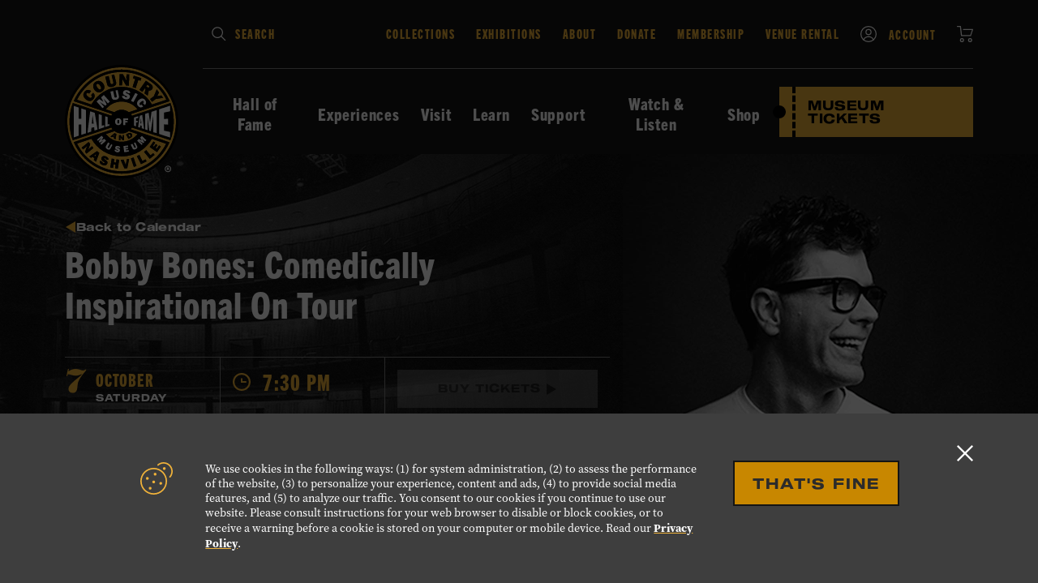

--- FILE ---
content_type: text/html; charset=UTF-8
request_url: https://www.countrymusichalloffame.org/calendar/bobby-bones-comedically-inspirational-on-tour-october-7
body_size: 17719
content:
<!DOCTYPE html>
<html lang="en">
    <head>
        
<!-- be_ixf, sdk, gho-->
<meta name="be:sdk" content="php_sdk_1.5.12" />
<meta name="be:timer" content="95ms" />
<meta name="be:orig_url" content="https%3A%2F%2Fwww.countrymusichalloffame.org%2Fcalendar%2Fbobby-bones-comedically-inspirational-on-tour-october-7" />
<meta name="be:norm_url" content="https%3A%2F%2Fwww.countrymusichalloffame.org%2Fcalendar%2Fbobby-bones-comedically-inspirational-on-tour-october-7" />
<meta name="be:capsule_url" content="https%3A%2F%2Fixfd1-api.bc0a.com%2Fapi%2Fixf%2F1.0.0%2Fget_capsule%2Ff00000000317463%2F1108249729" />
<meta name="be:api_dt" content="py_2025;pm_09;pd_13;ph_14;pmh_29;p_epoch:1757773781132" />
<meta name="be:mod_dt" content="py_2025;pm_09;pd_13;ph_14;pmh_29;p_epoch:1757773781132" />
<meta name="be:diag" content="[base64]/AFGWcqH4ZyIHoM6iZhTXR1czR2msFE5c25LP0Hqx2w9C+ylVtQMf30lmcCtC95LWOTMpxPkFNYqzCxQhcvfWWhyfU7hVkr81B2u1dFW8TfWcpJVjvz14QAxBFtHK8pPueeqVFLZ70eV/d7eQshDN1L+3IAJxqFzplxvaKCKKZPGxfQkNyHLbBnkJcgapL/SsXXgZ7A3avmPBYInL18I7OWz+0q9UYRJortUfDTRDIbKn2BQ/uowJZeQ26pDL7INbZH2OGLR44EwGvdA3P3ijsOkyTx8R2jDC+Tst+TNprA1/o7fSztTBMP4/g+v07H1tE124UO0IDeEWNPCTzg/NFMh7xmTtgc8KOIeoDePUKtSeLdLQkuqk3XeYnRLp0PV/Tg7uD1xgg6pjdhgA19UdAH1Ie3MTgYSXNNIDJgZV+QBJI8s53pXGxF5QBtEQjYnc95RcfO0FAbKxLAaWp7owCKybu0JbSzma/6Dn4EPU6DmJOJS6mT0Bkfc1cP9c1kC4oukSRtTMOYxssUSWHSuquDVYePv6SzS1jfA7gGRuGfe/kxcP7cp+JpeHtdytTzMURkKVGMOq582QTT7/[base64]/oCtdfi+pasutLbldeO2JCmUWfd8EL9ivsfXX03dap7BOlwI7jOkn271GRG86w1eyZlK4Mhng+wvh0iR5EwzXweYThOO9RgNKKgRoT+Z+Cq4du+WQGD6UMYfP4q2H00KEUZyufLlvkLXJtqKAIycDO8o67w5PJobqVUcXau8x3DQXE6M1LAEHcS/[base64]/82bzu2312BLct+I/PQ8H8bowZkjaSJKkcUJfwD6wg5GTxonqjYS/KGFRxoQOy6WSCHnKECJvuPkKXIw5fOdl/K3Mxg+41OOrCBOWtYc+PeCeL0lkyCKyRqmq8LqTL+m4Pk6pQuAAG6+cRKt987Wv/+e2V07OHYrUeSGpnVo3mxXgpUZcWa9iFL9xjvoB8nemKPif2TYrbLVQhwxp6+7XPs2aKh/kJerMG3W/bd53SR1D2aw6vusK/[base64]/gknFKAjdOA4DKtkJlDCKXfImmHR+dBmIRQzAUdd05S8gkzPt2NNplN6PqZLMojlXjt5RvS7rlkmtK03bq3J0Vnkmnj8MsdBGl3Cf0xUxbSeVtyzLvlSabxp6Y7YrDdo+1nw4tfxGvFQbN2kz4S11AwZy3mhPNKEx7B/[base64]/[base64]" />
<meta name="be:messages" content="false" />
<style>
.be-ix-link-block {background-color: #141414;}
.be-ix-link-block .be-related-link-container {padding-bottom: 20px;}
.be-ix-link-block .be-related-link-container .be-label {margin: 0;color: white;line-height: 1em;font-variant-numeric: lining-nums; font-family: trade-gothic-next-condensed, Helvetica, Arial, "Arial Unicode", "Lucida Sans Unicode", sans-serif;}
.be-ix-link-block .be-related-link-container .be-list { display: inline-block; list-style: none;margin: 0; padding: 0;}
.be-ix-link-block .be-related-link-container .be-list .be-list-item {display: inline-block;margin-right: 20px;margin-bottom: 6px;}
.be-ix-link-block .be-related-link-container .be-list .be-list-item .be-related-link {font-family: trade-gothic-next-condensed, Helvetica, Arial, "Arial Unicode", "Lucida Sans Unicode", sans-serif;
    font-size: 1.25rem;
    line-height: 1;
    letter-spacing: 0.06em;
    text-decoration: none;
    font-weight: 800;
    font-style: normal;
    color: #fff;}
.be-ix-link-block .be-related-link-container .be-list .be-list-item .be-related-link:hover {text-decoration: underline;color: #F0B23A;color: #F0B23A;}
.be-ix-link-block .be-related-link-container .be-list .be-list-item:last-child { margin-right: 0;}

@media (max-width: 767px) {
  .be-ix-link-block .be-related-link-container .be-label {width: 100%;margin-bottom: 10px;}
  .be-ix-link-block .be-related-link-container .be-list { display: block;width: 100%;}
  .be-ix-link-block .be-related-link-container .be-list .be-list-item {display: block;margin-right: 0;}
}
@media (min-width: 768px) {
  .be-ix-link-block .be-related-link-container {display: flex;align-items: baseline;}
  .be-ix-link-block .be-related-link-container .be-label {display: inline-block;margin-right: 20px;flex-grow: 0;flex-shrink: 0;}
}
</style>

<script  id="be-app-script" data-testmode="false" data-delay='0' data-customerid="f00000000317463" src="https://app-cf.bc0a.com/corejs/be-app.js"></script>

        <!-- Google Tag Manager -->
        <script>(function(w,d,s,l,i){w[l]=w[l]||[];w[l].push({'gtm.start':
        new Date().getTime(),event:'gtm.js'});var f=d.getElementsByTagName(s)[0],
        j=d.createElement(s),dl=l!='dataLayer'?'&l='+l:'';j.async=true;j.src=
        'https://www.googletagmanager.com/gtm.js?id='+i+dl;f.parentNode.insertBefore(j,f);
        })(window,document,'script','dataLayer','GTM-TVMMMDC');</script>
        <!-- End Google Tag Manager -->

        <!-- Google Tag Manager -->
        <script>(function(w,d,s,l,i){w[l]=w[l]||[];w[l].push({'gtm.start':
        new Date().getTime(),event:'gtm.js'});var f=d.getElementsByTagName(s)[0],
        j=d.createElement(s),dl=l!='dataLayer'?'&l='+l:'';j.async=true;j.src=
        'https://www.googletagmanager.com/gtm.js?id='+i+dl;f.parentNode.insertBefore(j,f);
        })(window,document,'script','dataLayer','GTM-TWK5NBL');</script>
        <!-- End Google Tag Manager -->

        <!-- Google Tag Manager -->
        <script>(function(w,d,s,l,i){w[l]=w[l]||[];w[l].push({'gtm.start':
        new Date().getTime(),event:'gtm.js'});var f=d.getElementsByTagName(s)[0],
        j=d.createElement(s),dl=l!='dataLayer'?'&l='+l:'';j.async=true;j.src=
        'https://www.googletagmanager.com/gtm.js?id='+i+dl;f.parentNode.insertBefore(j,f);
        })(window,document,'script','dataLayer','GTM-TP83XWPT');</script>
        <!-- End Google Tag Manager -->

        <meta charset="utf-8">
        <meta name="viewport" content="width=device-width, initial-scale=1">
        <link href="/dist/css/motif.81c87791329e3a3746c738cd3b3554cf.css" rel="stylesheet">
        <script>
  window.Motif = {
    core: {},
    pages: {},
    shared: {},
    utils: {},
    apps: {}
  };

  window.CMHOF = {
    exteriorDomainExclusions: ["hatchshowprint.com","studiob.org","cmatheater.com","cmhof.imgix.net","cmhof.typeform.com","nashvillemta.org","cdc.org","paylocity.com","twitter.com","youtube.com","instagram.com","facebook.com","issuu.com","open.spotify.com"] // exterior domain exclusions
  };
</script>


<!-- Important Scripts -->
<script type="text/javascript" src="/dist/js/helpers.motif.9d6ea143b0f5376b33ac401e67f80b0f.js"></script>
<!-- End Important Scripts -->

                                    <meta name="robots" content="index, follow, max-snippet:-1, max-image-preview:large, max-video-preview:-1" >
                                                <meta property="og:locale" content="en_US" >
                                                <meta property="og:type" content="article" >
                                                <meta property="og:title" content="Bobby Bones: Comedically Inspirational On Tour - October 7 - Country Music Hall of Fame and Museum" >
                                                <meta property="og:url" content="https://countrymusichalloffame.org/calendar/bobby-bones-comedically-inspirational-on-tour-october-7" >
                                                <meta property="og:site_name" content="Country Music Hall of Fame and Museum" >
                                                <meta property="article:modified_time" content="2023-06-30T14:49:27+00:00" >
                                                <meta name="twitter:card" content="summary_large_image" >
                                                <meta name="robots" content="index, follow, max-image-preview:large, max-snippet:-1, max-video-preview:-1" >
                    
        <title>Bobby Bones: Comedically Inspirational On Tour - October 7 - Country Music Hall of Fame and Museum</title>

                <link rel="shortcut icon" href="/images/favicon.ico" type="image/x-icon">

        <script>
            (function(h,o,t,j,a,r){
                h.hj=h.hj||function(){(h.hj.q=h.hj.q||[]).push(arguments)};
                h._hjSettings={hjid:1263612,hjsv:5};
                a=o.getElementsByTagName('head')[0];
                r=o.createElement('script');r.async=1;
                r.src=t+h._hjSettings.hjid+j+h._hjSettings.hjsv;
                a.appendChild(r);
            })(window,document,'//static.hotjar.com/c/hotjar-','.js?sv=');
        </script>

        
    </head>
    <body class="">
        <!-- Google Tag Manager (noscript) -->
        <noscript><iframe src="https://www.googletagmanager.com/ns.html?id=GTM-TVMMMDC"
        height="0" width="0" style="display:none;visibility:hidden"></iframe></noscript>
        <!-- End Google Tag Manager (noscript) -->
        <!-- Google Tag Manager (noscript) -->
        <noscript><iframe src="https://www.googletagmanager.com/ns.html?id=GTM-TWK5NBL"
        height="0" width="0" style="display:none;visibility:hidden"></iframe></noscript>
        <!-- End Google Tag Manager (noscript) -->
        <!-- Google Tag Manager (noscript) -->
        <noscript><iframe src="https://www.googletagmanager.com/ns.html?id=GTM-TP83XWPT"
        height="0" width="0" style="display:none;visibility:hidden"></iframe></noscript>
        <!-- End Google Tag Manager (noscript) -->

                    <div class="gdpr color--white" id="gdpr" aria-describedby="gdpr-accept" aria-describedby="gdpr-description" aria-modal="true">
  <div class="gdpr__content background--caption-black zi--10">
    <div class="wrappers__wrapper presentational__relative-container">
      <div class="gdpr__flex flex flex__jc--center flex__ai--flex-start flex__stack--sm">
        <div class="gdpr__icon">
          <svg class="icons__icon color--brand-primary">
            <use xlink:href="#cookies"></use>
          </svg>
        </div>
        <div class="flex flex__ai--flex-start flex__stack--med">
          <p id="gdpr-description" class="gdpr__copy hierarchy__minion-text">
            We use cookies in the following ways: (1) for system administration, (2) to assess the performance of the website, (3) to personalize your experience, content and ads, (4) to provide social media features, and (5) to analyze our traffic. You consent to our cookies if you continue to use our website.  Please consult instructions for your web browser to disable or block cookies, or to receive a warning before a cookie is stored on your computer or mobile device. Read our <a class="links__inline" href="/plan-your-visit/museum-policies-faq/privacy-policy/" data-focus="first">Privacy Policy</a>.
          </p>
          <button type="button" class="gdpr__accept button__primary" id="gdpr-accept">
            That's Fine
          </button>
        </div>
      </div>
      <button type="button" class="gdpr__close button__no-button" id="gdpr-close" data-focus="last">
        <svg class="icons__icon">
          <use xlink:href="#close"></use>
        </svg>
        <span class="presentational__is-hidden">Close GDPR alert</span>
      </button>
    </div>
  </div>
</div>        
        <header class="globalHeader">
                                                                        <div class="navigation background--charcoal js-navigation">
  <div class="navigation--sm background--charcoal color--white">
    <div class="wrappers__wrapper">
      <div class="flex flex__jc--space-between">
        <div class="navigation__branding--sm">
          <figure class="navigation__branding-figure presentational__relative-container spacing__mtn">
            <a class="links__overlay" href="/" rel="home" aria-label="Country Music Hall of Fame - Home"></a>
            <img alt="Country Music Hall of Fame logo." src="https://cmhof.imgix.net/resources/cmhof-logo.svg" width="80px">
          </figure>
        </div>
        <div class="navigation__controls flex flex__jc--space-between flex__ai--center">
          <a class="links__ticket links__ticket--sm" href="/select-your-experience">
            Museum
          </a>
          <a href="#" class="navigation__controls-cart links__unlink spacing__mll" target="_blank">
            <svg class="icons__icon color--white">
              <use xlink:href="#cart"></use>
            </svg>
            <span class="presentational__is-hidden">View Cart</span>
          </a>
          <button class="button__no-button spacing__mll js-navigation-reveal">
            <div class="navigation__controls-open">
              <svg class="icons__icon"><use xlink:href="#menu"></use></svg>
              <span class="presentational__is-hidden">Open navigation</span>
            </div>
            <div class="navigation__controls-close">
            <svg class="icons__icon"><use xlink:href="#close"></use></svg>
            <span class="presentational__is-hidden">Close navigation</span>
            </div>
          </button>
        </div>
      </div>
    </div>
  </div>
  <div id="navigation-main" class="wrappers__wrapper">
    <div class="navigation__branding wrappers__offset--left zi--100">
      <figure class="navigation__branding-figure presentational__relative-container spacing__mtn">
        <a class="links__overlay" href="/" rel="home" aria-label="Country Music Hall of Fame - Home"></a>
        <img alt="Country Music Hall of Fame logo." src="https://cmhof.imgix.net/resources/cmhof-logo.svg" width="140px">
      </figure>
    </div>
    <div class="navigation--sm-flex js-navigation-sm">
      <nav class="navigation__eyebrow flex flex__jc--space-between flex__stack--med-reverse" aria-label="Eyebrow">
        <form class="navigation__search presentational__relative-container js-gauntlet" method="GET" action="/search" role="search">
          <div class="navigation__search-submit" aria-hidden="true">
            <svg class="icons__icon color--white">
              <use xlink:href="#search"></use>
            </svg>
          </div>
          <label class="presentational__relative-container presentational__new-line">
            <span class="presentational__is-hidden" id="search-instructions">Type in your search keywords and press Enter to submit</span>
            <input type="search" class="navigation__search-field styles__body-text js-input-filled" name="s" autocomplete="off" aria-describedby="search-instructions">
            <span class="navigation__search-label styles__secondary--compressed color--brand-primary" aria-hidden="true">Search</span>
          </label>
        </form>
        <ul class="lists__unstyled navigation__eyebrow-list">
                      <li class="navigation__eyebrow-item" data-name="collections">
              <a class="navigation__eyebrow-item--link styles__secondary--compressed" href="/about/collections">
                                                  Collections
                              </a>
            </li>
                      <li class="navigation__eyebrow-item" data-name="exhibitions">
              <a class="navigation__eyebrow-item--link styles__secondary--compressed" href="/experiences/calendar/exhibitions">
                                                  Exhibitions
                              </a>
            </li>
                      <li class="navigation__eyebrow-item" data-name="about">
              <a class="navigation__eyebrow-item--link styles__secondary--compressed" href="/about">
                                                  About
                              </a>
            </li>
                      <li class="navigation__eyebrow-item" data-name="donate">
              <a class="navigation__eyebrow-item--link styles__secondary--compressed" href="/support/donate">
                                                  Donate
                              </a>
            </li>
                      <li class="navigation__eyebrow-item" data-name="membership">
              <a class="navigation__eyebrow-item--link styles__secondary--compressed" href="/support/membership">
                                                  Membership
                              </a>
            </li>
                      <li class="navigation__eyebrow-item" data-name="venue-rental">
              <a class="navigation__eyebrow-item--link styles__secondary--compressed" href="/plan-your-visit/venue-rental">
                                                  Venue Rental
                              </a>
            </li>
                      <li class="navigation__eyebrow-item" data-name="account">
              <a class="navigation__eyebrow-item--link styles__secondary--compressed" href="/account">
                                  <svg class="icons__icon color--white spacing__mrm">
                    <use xlink:href="#account"></use>
                  </svg>
                                                  Account
                              </a>
            </li>
                      <li class="navigation__eyebrow-item" data-name="cart">
              <a class="navigation__eyebrow-item--link styles__secondary--compressed" href="/cart">
                                                  <svg class="icons__icon color--white">
                    <use xlink:href="#cart"></use>
                  </svg>
                  <span class="presentational__is-hidden">Cart</span>
                              </a>
            </li>
                    <li class="navigation__eyebrow-item navigation__eyebrow-item--cta">
            <a class="links__ticket links__ticket--sm" href="/select-your-experience">
              Museum Tickets
            </a>
          </li>
        </ul>
      </nav>
      <nav class="navigation__primary"  aria-label="Primary">
        <ul class="navigation__primary-list lists__unstyled">
                                <li class="navigation__primary-item  js-primary-nav">
              <button class="navigation__primary-item--link navigation__primary-item-reveal button__no-button styles__secondary--condensed links__nav js-nav-small"
                id="reveal-main-hall-of-fame-members"
                data-reveal="main-hall-of-fame-members"
                data-reveal-group="navigation"
                data-caret="slate"
              >
                Hall of Fame
                              </button>
                              <div class="navigation__secondary zi--10 background--slate-light" id="main-hall-of-fame-members">
                  <div class="navigation__secondary-grid wrappers__lg-up" data-grid="three">
                                          <nav class="navigation__secondary-nav">
                        <div class="dropdownLinks">
  <button class="dropdownLinks__back button__no-button links__link links__link--tiny links__link--dark" type="button" data-reveal-for="reveal-main-hall-of-fame-members">
    <svg class="icons__icon color--brand-primary">
      <use xlink:href="#nav-left"></use>
    </svg>
    Back
  </button>
      <ul class="dropdownLinks__primary flex flex__dir--column flex__wrp--wrap lists__unstyled spacing__mtn">
              <li class="dropdownLinks__primary-item has-children">
          <a href="/hall-of-fame"
            class="dropdownLinks__primary-link links__link links__link--brand"
          >
            Hall of Fame
          </a>
                      <ul class="dropdownLinks__children lists__unstyled">
                              <li class="dropdownLinks__children-item hierarchy__normal-text spacing__mtn">
                  <a href="/hall-of-fame"
                    class="dropdownLinks__children-link styles__secondary--condensed color--white"
                  >
                    All Members
                  </a>
                </li>
                              <li class="dropdownLinks__children-item hierarchy__normal-text ">
                  <a href="/hall-of-fame/current-class"
                    class="dropdownLinks__children-link styles__secondary--condensed color--white"
                  >
                    Current Hall of Fame Class
                  </a>
                </li>
                              <li class="dropdownLinks__children-item hierarchy__normal-text ">
                  <a href="/hall-of-fame/election-process"
                    class="dropdownLinks__children-link styles__secondary--condensed color--white"
                  >
                    Election Process
                  </a>
                </li>
                              <li class="dropdownLinks__children-item hierarchy__normal-text ">
                  <a href="/hall-of-fame/induction-ceremony"
                    class="dropdownLinks__children-link styles__secondary--condensed color--white"
                  >
                    Induction: Medallion Ceremony
                  </a>
                </li>
                              <li class="dropdownLinks__children-item hierarchy__normal-text ">
                  <a href="/hall-of-fame/circle-guard"
                    class="dropdownLinks__children-link styles__secondary--condensed color--white"
                  >
                    Circle Guard
                  </a>
                </li>
                          </ul>
                  </li>
                </ul>
  </div>                      </nav>
                                        <div class="navigation__secondary-content">
                      <div class="dropdownContent" data-type="experiences">
            <a href="/hall-of-fame/current-class" class="dropdownLinks__primary-link links__link links__link--brand">
            Hall of Fame Class of 2025
        </a>
                <div class="dropdownContent__cards" data-cols="thirds">
                                                            <div class="dropdownContent__card">
                    <a href="/hall-of-fame/tony-brown">
                        <figure class="dropdownContent__card-figure spacing__mtn">
                            <div class="dropdownContent__card-img-wrap images__figure-ratio ratios__base">
                                <img class="lazyload js-dynamic-image"
            data-original="https://cmhof.imgix.net/wp-content/uploads/2025/10/15084706/MKTG_Medallion_Post-Ceremony_Digital-Assets_25_Clean_1080x1080_1.jpg?fit=crop&amp;crop=focalpoint&amp;fp-x=0.56&amp;fp-y=0.49&amp;q=70&amp;auto=format&amp;or=0&amp;fm=jpeg"
            data-sizes="auto"
    
    data-background="false"
    alt="" 
    >                            </div>
                            <figcaption class="dropdownContent__card-caption styles__secondary--condensed color--white">
                                <div class="dropdownContent__name--first">
                                    Tony
                                </diV>
                                <div class="dropdownContent__name--last">
                                    Brown
                                </diV>
                            </figcaption>
                        </figure>
                    </a>
                </div>
                                                                            <div class="dropdownContent__card">
                    <a href="/hall-of-fame/june-carter-cash">
                        <figure class="dropdownContent__card-figure spacing__mtn">
                            <div class="dropdownContent__card-img-wrap images__figure-ratio ratios__base">
                                <img class="lazyload js-dynamic-image"
            data-original="https://cmhof.imgix.net/wp-content/uploads/2025/10/15084707/MKTG_Medallion_Post-Ceremony_Digital-Assets_25_Clean_1080x1080_2.jpg?fit=crop&amp;crop=focalpoint&amp;fp-x=0.49&amp;fp-y=0.49&amp;q=70&amp;auto=format&amp;or=0&amp;fm=jpeg"
            data-sizes="auto"
    
    data-background="false"
    alt="" 
    >                            </div>
                            <figcaption class="dropdownContent__card-caption styles__secondary--condensed color--white">
                                <div class="dropdownContent__name--first">
                                    June
                                </diV>
                                <div class="dropdownContent__name--last">
                                    Carter Cash
                                </diV>
                            </figcaption>
                        </figure>
                    </a>
                </div>
                                                                            <div class="dropdownContent__card">
                    <a href="/hall-of-fame/kenny-chesney">
                        <figure class="dropdownContent__card-figure spacing__mtn">
                            <div class="dropdownContent__card-img-wrap images__figure-ratio ratios__base">
                                <img class="lazyload js-dynamic-image"
            data-original="https://cmhof.imgix.net/wp-content/uploads/2025/10/15084709/MKTG_Medallion_Post-Ceremony_Digital-Assets_25_Clean_1080x1080_3.jpg?fit=crop&amp;crop=focalpoint&amp;fp-x=0.51&amp;fp-y=0.50&amp;q=70&amp;auto=format&amp;or=0&amp;fm=jpeg"
            data-sizes="auto"
    
    data-background="false"
    alt="" 
    >                            </div>
                            <figcaption class="dropdownContent__card-caption styles__secondary--condensed color--white">
                                <div class="dropdownContent__name--first">
                                    Kenny
                                </diV>
                                <div class="dropdownContent__name--last">
                                    Chesney
                                </diV>
                            </figcaption>
                        </figure>
                    </a>
                </div>
                                    </div>
    </div>                    </div>
                  </div>
                </div>
                          </li>
                      <li class="navigation__primary-item  js-primary-nav">
              <button class="navigation__primary-item--link navigation__primary-item-reveal button__no-button styles__secondary--condensed links__nav js-nav-small"
                id="reveal-main-experiences"
                data-reveal="main-experiences"
                data-reveal-group="navigation"
                data-caret="slate"
              >
                Experiences
                              </button>
                              <div class="navigation__secondary zi--10 background--slate-light" id="main-experiences">
                  <div class="navigation__secondary-grid wrappers__lg-up" data-grid="three">
                                          <nav class="navigation__secondary-nav">
                        <div class="dropdownLinks">
  <button class="dropdownLinks__back button__no-button links__link links__link--tiny links__link--dark" type="button" data-reveal-for="reveal-main-experiences">
    <svg class="icons__icon color--brand-primary">
      <use xlink:href="#nav-left"></use>
    </svg>
    Back
  </button>
      <ul class="dropdownLinks__primary flex flex__dir--column flex__wrp--wrap lists__unstyled spacing__mtn">
              <li class="dropdownLinks__primary-item has-children">
          <a href="/experiences"
            class="dropdownLinks__primary-link links__link links__link--brand"
          >
            Experiences
          </a>
                      <ul class="dropdownLinks__children lists__unstyled">
                              <li class="dropdownLinks__children-item hierarchy__normal-text spacing__mtn">
                  <a href="/experiences/calendar"
                    class="dropdownLinks__children-link styles__secondary--condensed color--white"
                  >
                    Calendar
                  </a>
                </li>
                              <li class="dropdownLinks__children-item hierarchy__normal-text ">
                  <a href="/experiences/calendar/exhibitions"
                    class="dropdownLinks__children-link styles__secondary--condensed color--white"
                  >
                    Exhibitions
                  </a>
                </li>
                              <li class="dropdownLinks__children-item hierarchy__normal-text ">
                  <a href="/guided-tours"
                    class="dropdownLinks__children-link styles__secondary--condensed color--white"
                  >
                    Guided Tours
                  </a>
                </li>
                              <li class="dropdownLinks__children-item hierarchy__normal-text ">
                  <a href="/experiences/family-activities"
                    class="dropdownLinks__children-link styles__secondary--condensed color--white"
                  >
                    Family Activities
                  </a>
                </li>
                              <li class="dropdownLinks__children-item hierarchy__normal-text ">
                  <a href="/experiences/public-programming"
                    class="dropdownLinks__children-link styles__secondary--condensed color--white"
                  >
                    Public Programs
                  </a>
                </li>
                              <li class="dropdownLinks__children-item hierarchy__normal-text ">
                  <a href="/experiences/cma-theater"
                    class="dropdownLinks__children-link styles__secondary--condensed color--white"
                  >
                    CMA Theater
                  </a>
                </li>
                              <li class="dropdownLinks__children-item hierarchy__normal-text ">
                  <a href="/experiences/hatch-show-print"
                    class="dropdownLinks__children-link styles__secondary--condensed color--white"
                  >
                    Hatch Show Print
                  </a>
                </li>
                              <li class="dropdownLinks__children-item hierarchy__normal-text ">
                  <a href="/experiences/studio-b"
                    class="dropdownLinks__children-link styles__secondary--condensed color--white"
                  >
                    Historic RCA Studio B
                  </a>
                </li>
                              <li class="dropdownLinks__children-item hierarchy__normal-text ">
                  <a href="/cmhof-haley-gallery"
                    class="dropdownLinks__children-link styles__secondary--condensed color--white"
                  >
                    Haley Gallery
                  </a>
                </li>
                          </ul>
                  </li>
                </ul>
  </div>                      </nav>
                                        <div class="navigation__secondary-content">
                      <div class="dropdownContent" data-type="experiences">
    <div class="dropdownContent__flex flex flex__stack--sm-reverse">
        <div class="dropdownContent__col">
            <div class="dropdownContent__flex flex flex__jc--space-between">
                                    <a href="/experiences/calendar" class="dropdownLinks__primary-link links__link links__link--brand">
                        Calendar
                    </a>
                                            </div>
                            <div class="dropdownContent__calender spacing__mtm">
                                                                <div class="calCardStrip flex flex__jc--space-between flex__stack--sm background--charcoal spacing__mtl presentational__relative-container">
    <a href="/calendar/songwriter-session-mark-irwin" class="links__overlay">
        <span class="presentational__is-hidden">View the Songwriter Session: Mark Irwin event page.</span>
    </a>
    <div class="calCardStrip__title color--white styles__secondary--condensed">
        Songwriter Session: Mark Irwin
    </div>
    
    <div class="calCardStrip__when">
        <div class="calCardStrip__when-col">
            <div class="calCardStrip__date presentational__align-center color--brand-primary">
                                    <span class="calCardStrip__day styles__accent">
                        24
                    </span>
                                <span class="calCardStrip__month styles__secondary--condensed">
                    Jan
                </span>
            </div>
        </div>
                    <div class="calCardStrip__when-col">
                <div class="calCardStrip__time flex flex__jc--center">
                    <svg class="icons__icon color--brand-primary spacing__mrs">
                        <use xlink:href="#clock"></use>
                    </svg>
                    <span class="calCardStrip__time-display color--white styles__secondary--condensed">
                        12:00 PM
                    </span>
                </div>
            </div>
            </div>
</div>                                            <div class="calCardStrip flex flex__jc--space-between flex__stack--sm background--charcoal spacing__mtl presentational__relative-container">
    <a href="/calendar/musician-spotlight-c-j-lewandowski" class="links__overlay">
        <span class="presentational__is-hidden">View the Musician Spotlight: C. J. Lewandowski event page.</span>
    </a>
    <div class="calCardStrip__title color--white styles__secondary--condensed">
        Musician Spotlight: C. J. Lewandowski
    </div>
    
    <div class="calCardStrip__when">
        <div class="calCardStrip__when-col">
            <div class="calCardStrip__date presentational__align-center color--brand-primary">
                                    <span class="calCardStrip__day styles__accent">
                        25
                    </span>
                                <span class="calCardStrip__month styles__secondary--condensed">
                    Jan
                </span>
            </div>
        </div>
                    <div class="calCardStrip__when-col">
                <div class="calCardStrip__time flex flex__jc--center">
                    <svg class="icons__icon color--brand-primary spacing__mrs">
                        <use xlink:href="#clock"></use>
                    </svg>
                    <span class="calCardStrip__time-display color--white styles__secondary--condensed">
                        1:00 PM
                    </span>
                </div>
            </div>
            </div>
</div>                                            <div class="calCardStrip flex flex__jc--space-between flex__stack--sm background--charcoal spacing__mtl presentational__relative-container">
    <a href="/calendar/songwriter-session-carson-beyer" class="links__overlay">
        <span class="presentational__is-hidden">View the Songwriter Session: Carson Beyer event page.</span>
    </a>
    <div class="calCardStrip__title color--white styles__secondary--condensed">
        Songwriter Session: Carson Beyer
    </div>
    
    <div class="calCardStrip__when">
        <div class="calCardStrip__when-col">
            <div class="calCardStrip__date presentational__align-center color--brand-primary">
                                    <span class="calCardStrip__day styles__accent">
                        31
                    </span>
                                <span class="calCardStrip__month styles__secondary--condensed">
                    Jan
                </span>
            </div>
        </div>
                    <div class="calCardStrip__when-col">
                <div class="calCardStrip__time flex flex__jc--center">
                    <svg class="icons__icon color--brand-primary spacing__mrs">
                        <use xlink:href="#clock"></use>
                    </svg>
                    <span class="calCardStrip__time-display color--white styles__secondary--condensed">
                        12:00 PM
                    </span>
                </div>
            </div>
            </div>
</div>                                    </div>
                    </div>
                    <div class="dropdownContent__col">
                <a href="/experiences/calendar/current-exhibitions" class="dropdownLinks__primary-link links__link links__link--brand">
                    Current Exhibitions
                </a>
                    <div class="eventsSlider background--slate color--white js-nav-slider" id="nav-events-6971c51533084" data-in-view="false" data-auto-play=false>
        <ul class="eventsSlider__list lists__unstyled spacing__mtl js-slides">
                    <li class="eventsSlider__slide js-slide">
                                                    <div class="eventSlider__slide">
                        <figure class="dropdownContent__featured-card images__figure-ratio spacing__mtn">
                            <a href="/calendar/muscle-shoals-low-rhythm-rising/?date=01/22/2026&amp;time=all-day" class="links__overlay zi--10">
                                <span class="presentational__is-hidden">
                                    Learn more about Muscle Shoals: Low Rhythm Rising.
                                </span>
                            </a>
                                                            <img class="lazyload js-dynamic-image"
            data-original="https://cmhof.imgix.net/wp-content/uploads/2025/08/09105002/EX_MuscleShoals_MKTG_ANNOUNCEMENT_DigitalAssets_Owned_25_SOCIAL_X_1080x1080-1.jpg?fit=crop&amp;crop=faces,entropy,center&amp;q=70&amp;auto=format&amp;or=0&amp;fm=jpeg"
            data-sizes="auto"
    
    data-background="false"
    alt="" 
    >                                                        <figcaption class="dropdownContent__featured-card-caption color--white styles__secondary--condensed zi--10">
                                Muscle Shoals: Low Rhythm Rising
                            </figcaption>
                        </figure>
                    </div>
                            </li>
                    <li class="eventsSlider__slide js-slide">
                                                    <div class="eventSlider__slide">
                        <figure class="dropdownContent__featured-card images__figure-ratio spacing__mtn">
                            <a href="/calendar/the-grandest-stage-the-opry-at-100/?date=01/22/2026&amp;time=all-day" class="links__overlay zi--10">
                                <span class="presentational__is-hidden">
                                    Learn more about Country&#039;s Grandest Stage: The Opry at 100.
                                </span>
                            </a>
                                                            <img class="lazyload js-dynamic-image"
            data-original="https://cmhof.imgix.net/wp-content/uploads/2025/08/20083327/EX_Opry100_MKTG_ANNOUNCEMENT_DigitalAssets_Owned_25_SOCIAL_X_1080x1080-1.jpg?fit=crop&amp;crop=faces,entropy,center&amp;q=70&amp;auto=format&amp;or=0&amp;fm=jpeg"
            data-sizes="auto"
    
    data-background="false"
    alt="" 
    >                                                        <figcaption class="dropdownContent__featured-card-caption color--white styles__secondary--condensed zi--10">
                                Country&#039;s Grandest Stage: The Opry at 100
                            </figcaption>
                        </figure>
                    </div>
                            </li>
                    <li class="eventsSlider__slide js-slide">
                                                    <div class="eventSlider__slide">
                        <figure class="dropdownContent__featured-card images__figure-ratio spacing__mtn">
                            <a href="/calendar/lainey-wilson-tough-as-nails/?date=01/22/2026&amp;time=all-day" class="links__overlay zi--10">
                                <span class="presentational__is-hidden">
                                    Learn more about Lainey Wilson: Tough as Nails.
                                </span>
                            </a>
                                                            <img class="lazyload js-dynamic-image"
            data-original="https://cmhof.imgix.net/wp-content/uploads/2025/06/16084523/EX_LaineyWilson_MKTG_ANNOUNCEMENT_OWNED_25_WEB_Hero-Landing-Page-Clean_1080x1080.jpg?fit=crop&amp;crop=faces,entropy,center&amp;q=70&amp;auto=format&amp;or=0&amp;fm=jpeg"
            data-sizes="auto"
    
    data-background="false"
    alt="Lainey Wilson" 
    >                                                        <figcaption class="dropdownContent__featured-card-caption color--white styles__secondary--condensed zi--10">
                                Lainey Wilson: Tough as Nails
                            </figcaption>
                        </figure>
                    </div>
                            </li>
                    <li class="eventsSlider__slide js-slide">
                                                    <div class="eventSlider__slide">
                        <figure class="dropdownContent__featured-card images__figure-ratio spacing__mtn">
                            <a href="/calendar/dolly-parton-journey-of-a-seeker/?date=01/22/2026&amp;time=all-day" class="links__overlay zi--10">
                                <span class="presentational__is-hidden">
                                    Learn more about Dolly Parton: Journey of a Seeker.
                                </span>
                            </a>
                                                            <img class="lazyload js-dynamic-image"
            data-original="https://cmhof.imgix.net/wp-content/uploads/2025/04/08131840/EX_DollyParton_MKTG_ANNOUNCEMENT_OWNED_25_Web_ExhibitLandingPage_1080x1080.jpg?fit=crop&amp;crop=faces,entropy,center&amp;q=70&amp;auto=format&amp;or=0&amp;fm=jpeg"
            data-sizes="auto"
    
    data-background="false"
    alt="" 
    >                                                        <figcaption class="dropdownContent__featured-card-caption color--white styles__secondary--condensed zi--10">
                                Dolly Parton: Journey of a Seeker
                            </figcaption>
                        </figure>
                    </div>
                            </li>
            </ul>
    <div class="sliderControls__nav flex" data-size="small">
    <div class="flex spacing__mrl">
        <button class="sliderControls__nav-btn button__no-button flex flex__ai--center flex__jc--center js-slider__direction-nav-prev" data-slider-prev="nav-events-6971c51533084">
            <span class="presentational__is-hidden">Go to previous slide</span>
            <svg class="icons__icon">
                <use xlink:href="#nav-left"></use>
            </svg>
        </button>
        <button class="sliderControls__nav-btn button__no-button flex flex__ai--center flex__jc--center js-slider__direction-nav-next" data-slider-next="nav-events-6971c51533084">
            <span class="presentational__is-hidden">Go to next slide</span>
            <svg class="icons__icon">
                <use xlink:href="#nav-right"></use>
            </svg>
        </button>
    </div>
    <ul class="sliderControls__progress lists__unstyled flex js-slides__progress-list" data-slider-indicators="nav-events-6971c51533084">
                    <li class="sliderControls__indicator">
                <button type="button" class="sliderControls__indicator-btn button__no-button js-slides__progress-list-item">
                    <span class="presentational__is-hidden">
                        Go to slide 1
                    </span>
                </button>
            </li>
                    <li class="sliderControls__indicator">
                <button type="button" class="sliderControls__indicator-btn button__no-button js-slides__progress-list-item">
                    <span class="presentational__is-hidden">
                        Go to slide 2
                    </span>
                </button>
            </li>
                    <li class="sliderControls__indicator">
                <button type="button" class="sliderControls__indicator-btn button__no-button js-slides__progress-list-item">
                    <span class="presentational__is-hidden">
                        Go to slide 3
                    </span>
                </button>
            </li>
                    <li class="sliderControls__indicator">
                <button type="button" class="sliderControls__indicator-btn button__no-button js-slides__progress-list-item">
                    <span class="presentational__is-hidden">
                        Go to slide 4
                    </span>
                </button>
            </li>
            </ul>
</div></div>            </div>
            </div>
</div>                    </div>
                  </div>
                </div>
                          </li>
                      <li class="navigation__primary-item  js-primary-nav">
              <button class="navigation__primary-item--link navigation__primary-item-reveal button__no-button styles__secondary--condensed links__nav js-nav-small"
                id="reveal-main-visit"
                data-reveal="main-visit"
                data-reveal-group="navigation"
                data-caret="slate"
              >
                Visit
                              </button>
                              <div class="navigation__secondary zi--10 background--slate-light" id="main-visit">
                  <div class="navigation__secondary-grid wrappers__lg-up" data-grid="three">
                                          <nav class="navigation__secondary-nav">
                        <div class="dropdownLinks">
  <button class="dropdownLinks__back button__no-button links__link links__link--tiny links__link--dark" type="button" data-reveal-for="reveal-main-visit">
    <svg class="icons__icon color--brand-primary">
      <use xlink:href="#nav-left"></use>
    </svg>
    Back
  </button>
      <ul class="dropdownLinks__primary flex flex__dir--column flex__wrp--wrap lists__unstyled spacing__mtn">
              <li class="dropdownLinks__primary-item has-children">
          <a href="/plan-your-visit"
            class="dropdownLinks__primary-link links__link links__link--brand"
          >
            Plan Your Visit
          </a>
                      <ul class="dropdownLinks__children lists__unstyled">
                              <li class="dropdownLinks__children-item hierarchy__normal-text spacing__mtn">
                  <a href="/select-your-experience"
                    class="dropdownLinks__children-link styles__secondary--condensed color--white"
                  >
                    Get Tickets
                  </a>
                </li>
                              <li class="dropdownLinks__children-item hierarchy__normal-text ">
                  <a href="/guided-tours"
                    class="dropdownLinks__children-link styles__secondary--condensed color--white"
                  >
                    Guided Tours
                  </a>
                </li>
                              <li class="dropdownLinks__children-item hierarchy__normal-text ">
                  <a href="/experiences/calendar"
                    class="dropdownLinks__children-link styles__secondary--condensed color--white"
                  >
                    Calendar
                  </a>
                </li>
                              <li class="dropdownLinks__children-item hierarchy__normal-text ">
                  <a href="/plan-your-visit/know-before-you-go"
                    class="dropdownLinks__children-link styles__secondary--condensed color--white"
                  >
                    Directions, Parking, and Hotels
                  </a>
                </li>
                              <li class="dropdownLinks__children-item hierarchy__normal-text ">
                  <a href="/plan-your-visit/group-tours"
                    class="dropdownLinks__children-link styles__secondary--condensed color--white"
                  >
                    Group Tours
                  </a>
                </li>
                              <li class="dropdownLinks__children-item hierarchy__normal-text ">
                  <a href="/plan-your-visit/museum-policies-faq"
                    class="dropdownLinks__children-link styles__secondary--condensed color--white"
                  >
                    Museum Policies and FAQ
                  </a>
                </li>
                              <li class="dropdownLinks__children-item hierarchy__normal-text ">
                  <a href="/locals-hub"
                    class="dropdownLinks__children-link styles__secondary--condensed color--white"
                  >
                    Local Admission
                  </a>
                </li>
                              <li class="dropdownLinks__children-item hierarchy__normal-text ">
                  <a href="/learn/schools-and-teachers/plan-a-field-trip"
                    class="dropdownLinks__children-link styles__secondary--condensed color--white"
                  >
                    Field Trips
                  </a>
                </li>
                              <li class="dropdownLinks__children-item hierarchy__normal-text ">
                  <a href="/plan-your-visit/venue-rental"
                    class="dropdownLinks__children-link styles__secondary--condensed color--white"
                  >
                    Venue Rental
                  </a>
                </li>
                              <li class="dropdownLinks__children-item hierarchy__normal-text ">
                  <a href="/accessibility"
                    class="dropdownLinks__children-link styles__secondary--condensed color--white"
                  >
                    Accessibility
                  </a>
                </li>
                          </ul>
                  </li>
              <li class="dropdownLinks__primary-item ">
          <a href="/contact"
            class="dropdownLinks__primary-link links__link links__link--brand"
          >
            Contact Us
          </a>
                  </li>
                </ul>
  </div>                      </nav>
                                        <div class="navigation__secondary-content">
                      <div class="dropdownContent" data-type="visit">
    <div class="dropdownContent__flex flex flex__stack--sm">
        <div class="dropdownContent__col">
            <div class="dropdownContent__heading styles__tertiary color--white">
                Country Music Hall of Fame and Museum
            </div>
            <div class="dropdownContent__section--hr">
                <ul class="lists__unstyled color--white styles__secondary--condensed">
                    <li class="dropdownContent__icon-item flex">
                        <svg class="icons__icon color--brand-primary">
                            <use xlink:href="#location"></use>
                        </svg>
                        <span class="spacing__mlm">
                            222 Rep. John Lewis Way S                            <br>Nashville, TN 37203                        </span>
                    </li>
                    <li class="dropdownContent__icon-item flex spacing__mtm">
                        <svg class="icons__icon color--brand-primary">
                            <use xlink:href="#phone"></use>
                        </svg>
                        <span class="spacing__mlm">(615) 416-2001</span>
                    </li>
                </ul>
            </div>
            <div class="dropdownContent__section">
                <div class="dropdownContent__hours flex flex__jc--space-between">
                    <span class="styles__tertiary color--white flex spacing__ptm">
                        <svg class="icons__icon color--brand-primary">
                            <use xlink:href="#clock"></use>
                        </svg>
                        <span class="spacing__mlm">Hours</span>
                    </span>
                    <div class="dropdownContent__hours-status hierarchy__non-pariel-text styles__tertiary color--white background--red spacing__pam">
                        Closed Now
                    </div>
                </div>
                <div class="dropdownContent__active-hours styles__secondary--condensed color--white flex flex__jc--space-between flex__ai--center">
                                            <span>Open Daily</span>
                        <span>9 AM - 5 PM CT</span>
                                    </div>                    
            </div>
        </div>
        <div class="dropdownContent__col">
            <a href="/plan-your-visit/museum-map" class="dropdownLinks__primary-link links__link links__link--brand">
                Museum Map
            </a>
            <img class="dropdownContent__map" src="https://cmhof.imgix.net/wp-content/uploads/2022/06/14101948/cmhf-map.png" width="520" usemap="#navigation_map">
            <map name="navigation_map">
                <area alt="taylor-swift" title="taylor-swift" href="#" coords="8,221,1218,1339" shape="rect">
                <area alt="cma-theater" title="cma-theater" href="#" coords="2415,-38,3053,238" shape="rect">
                <area alt="hatch-show" title="hatch-show" href="#" coords="1502,255,3058,1126" shape="rect">
                <area alt="ford-theater" title="ford-theater" href="#" coords="851,2486,342" shape="circle">
                <area alt="studio-b" title="studio-b" href="#" coords="3166,1940,3637,2544" shape="rect">
                <area alt="cmhf" title="cmhf" href="#" coords="442,1356,2457,2015" shape="rect">
            </map>
        </div>
    </div>
</div>
                    </div>
                  </div>
                </div>
                          </li>
                      <li class="navigation__primary-item  js-primary-nav">
              <button class="navigation__primary-item--link navigation__primary-item-reveal button__no-button styles__secondary--condensed links__nav js-nav-small"
                id="reveal-main-learn"
                data-reveal="main-learn"
                data-reveal-group="navigation"
                data-caret="slate"
              >
                Learn
                              </button>
                              <div class="navigation__secondary zi--10 background--slate-light" id="main-learn">
                  <div class="navigation__secondary-grid wrappers__lg-up" data-grid="seven">
                                          <nav class="navigation__secondary-nav">
                        <div class="dropdownLinks">
  <button class="dropdownLinks__back button__no-button links__link links__link--tiny links__link--dark" type="button" data-reveal-for="reveal-main-learn">
    <svg class="icons__icon color--brand-primary">
      <use xlink:href="#nav-left"></use>
    </svg>
    Back
  </button>
      <div class="dropdownLinks__cols flex flex__stack--sm">
              <div class="dropdownLinks__col">
          <ul class="dropdownLinks__primary lists__unstyled spacing__mtn">
                          <li class="dropdownLinks__primary-item has-children">
                <a href="/learn/taylor-swift-education-center"
                  class="dropdownLinks__primary-link links__link links__link--brand"
                >
                  Taylor Swift Education Center
                </a>
                                  <ul class="dropdownLinks__children lists__unstyled">
                                          <li class="dropdownLinks__children-item hierarchy__normal-text spacing__mtn">
                        <a href="/experiences/family-activities"
                          class="dropdownLinks__children-link styles__secondary--condensed color--white"
                        >
                          Family Activities at the Museum
                        </a>
                      </li>
                                          <li class="dropdownLinks__children-item hierarchy__normal-text ">
                        <a href="/learn/fun-at-home"
                          class="dropdownLinks__children-link styles__secondary--condensed color--white"
                        >
                          Fun at Home
                        </a>
                      </li>
                                      </ul>
                              </li>
                          <li class="dropdownLinks__primary-item has-children">
                <a href="/learn/schools-and-teachers"
                  class="dropdownLinks__primary-link links__link links__link--brand"
                >
                  Schools and Teachers
                </a>
                                  <ul class="dropdownLinks__children lists__unstyled">
                                          <li class="dropdownLinks__children-item hierarchy__normal-text spacing__mtn">
                        <a href="/learn/schools-and-teachers/on-site-school-programs"
                          class="dropdownLinks__children-link styles__secondary--condensed color--white"
                        >
                          School and Teacher Programs
                        </a>
                      </li>
                                          <li class="dropdownLinks__children-item hierarchy__normal-text ">
                        <a href="/learn/schools-and-teachers/plan-a-field-trip"
                          class="dropdownLinks__children-link styles__secondary--condensed color--white"
                        >
                          Plan a Field Trip
                        </a>
                      </li>
                                          <li class="dropdownLinks__children-item hierarchy__normal-text ">
                        <a href="/learn/homeschool-programs"
                          class="dropdownLinks__children-link styles__secondary--condensed color--white"
                        >
                          Homeschool Programs
                        </a>
                      </li>
                                          <li class="dropdownLinks__children-item hierarchy__normal-text ">
                        <a href="/learn/schools-and-teachers/for-students"
                          class="dropdownLinks__children-link styles__secondary--condensed color--white"
                        >
                          For Students
                        </a>
                      </li>
                                          <li class="dropdownLinks__children-item hierarchy__normal-text ">
                        <a href="/learn/teacher-resource-portal"
                          class="dropdownLinks__children-link styles__secondary--condensed color--white"
                        >
                          Teacher Resource Portal
                        </a>
                      </li>
                                      </ul>
                              </li>
                    </div>
              <div class="dropdownLinks__col">
          <ul class="dropdownLinks__primary lists__unstyled spacing__mtn">
                          <li class="dropdownLinks__primary-item has-children">
                <a href="/learn/family-and-community-resources"
                  class="dropdownLinks__primary-link links__link links__link--brand"
                >
                  Community Groups
                </a>
                                  <ul class="dropdownLinks__children lists__unstyled">
                                          <li class="dropdownLinks__children-item hierarchy__normal-text spacing__mtn">
                        <a href="/learn/family-and-community-resources"
                          class="dropdownLinks__children-link styles__secondary--condensed color--white"
                        >
                          Community Partners
                        </a>
                      </li>
                                          <li class="dropdownLinks__children-item hierarchy__normal-text ">
                        <a href="/learn/family-and-community-resources/resources-for-libraries"
                          class="dropdownLinks__children-link styles__secondary--condensed color--white"
                        >
                          Libraries
                        </a>
                      </li>
                                          <li class="dropdownLinks__children-item hierarchy__normal-text ">
                        <a href="/learn/family-and-community-resources/scout-programs"
                          class="dropdownLinks__children-link styles__secondary--condensed color--white"
                        >
                          Scouts
                        </a>
                      </li>
                                      </ul>
                              </li>
                          <li class="dropdownLinks__primary-item has-children">
                <a href="/learn/songwriting-programs"
                  class="dropdownLinks__primary-link links__link links__link--brand"
                >
                  Songwriting Programs
                </a>
                                  <ul class="dropdownLinks__children lists__unstyled">
                                          <li class="dropdownLinks__children-item hierarchy__normal-text spacing__mtn">
                        <a href="/learn/words-and-music"
                          class="dropdownLinks__children-link styles__secondary--condensed color--white"
                        >
                          Words &amp; Music for Schools
                        </a>
                      </li>
                                          <li class="dropdownLinks__children-item hierarchy__normal-text ">
                        <a href="/learn/words-music-journey-of-a-song"
                          class="dropdownLinks__children-link styles__secondary--condensed color--white"
                        >
                          Words &amp; Music: Journey of a Song
                        </a>
                      </li>
                                          <li class="dropdownLinks__children-item hierarchy__normal-text ">
                        <a href="/learn/songwriting-camp/songwriting-tune-up"
                          class="dropdownLinks__children-link styles__secondary--condensed color--white"
                        >
                          Songwriting Tune-Up
                        </a>
                      </li>
                                          <li class="dropdownLinks__children-item hierarchy__normal-text ">
                        <a href="/learn/songwriting-camp"
                          class="dropdownLinks__children-link styles__secondary--condensed color--white"
                        >
                          Songwriting Camp
                        </a>
                      </li>
                                          <li class="dropdownLinks__children-item hierarchy__normal-text ">
                        <a href="/listen-to-songs"
                          class="dropdownLinks__children-link styles__secondary--condensed color--white"
                        >
                          Listen to Songs
                        </a>
                      </li>
                                      </ul>
                              </li>
                    </div>
          </div>
  </div>                      </nav>
                                        <div class="navigation__secondary-content">
                      <div class="dropdownContent" data-type="learn">
    <figure class="dropdownContent__featured-card images__figure-ratio ratios__1x1 spacing__mtn">
        <a href="/learn/taylor-swift-education-center" class="links__overlay zi--10" aria-label="Taylor Swift Education Center"></a>
        <img class="lazyload js-dynamic-image"
            data-original="https://cmhof.imgix.net/wp-content/uploads/2024/04/24134800/MicrosoftTeams-image-132-scaled.jpg?fit=crop&amp;crop=faces,entropy,center&amp;q=70&amp;auto=format&amp;or=0&amp;fm=jpeg"
            data-sizes="auto"
    
    data-background="false"
    alt="" 
    >        <figcaption class="dropdownContent__featured-card-caption color--white styles__secondary--condensed zi--10">
            Taylor Swift Education Center
        </figcaption>
    </figure>
</div>                    </div>
                  </div>
                </div>
                          </li>
                      <li class="navigation__primary-item  js-primary-nav">
              <button class="navigation__primary-item--link navigation__primary-item-reveal button__no-button styles__secondary--condensed links__nav js-nav-small"
                id="reveal-main-support"
                data-reveal="main-support"
                data-reveal-group="navigation"
                data-caret="slate"
              >
                Support
                              </button>
                              <div class="navigation__secondary zi--10 background--slate-light" id="main-support">
                  <div class="navigation__secondary-grid wrappers__lg-up" data-grid="three">
                                          <nav class="navigation__secondary-nav">
                        <div class="dropdownLinks">
  <button class="dropdownLinks__back button__no-button links__link links__link--tiny links__link--dark" type="button" data-reveal-for="reveal-main-support">
    <svg class="icons__icon color--brand-primary">
      <use xlink:href="#nav-left"></use>
    </svg>
    Back
  </button>
      <ul class="dropdownLinks__primary flex flex__dir--column flex__wrp--wrap lists__unstyled spacing__mtn">
              <li class="dropdownLinks__primary-item has-children">
          <a href="/support"
            class="dropdownLinks__primary-link links__link links__link--brand"
          >
            Support
          </a>
                      <ul class="dropdownLinks__children lists__unstyled">
                              <li class="dropdownLinks__children-item hierarchy__normal-text spacing__mtn">
                  <a href="/support/membership"
                    class="dropdownLinks__children-link styles__secondary--condensed color--white"
                  >
                    Museum Membership
                  </a>
                </li>
                              <li class="dropdownLinks__children-item hierarchy__normal-text ">
                  <a href="/support/get-involved/volunteer"
                    class="dropdownLinks__children-link styles__secondary--condensed color--white"
                  >
                    Volunteer
                  </a>
                </li>
                              <li class="dropdownLinks__children-item hierarchy__normal-text ">
                  <a href="/support/get-involved/internships"
                    class="dropdownLinks__children-link styles__secondary--condensed color--white"
                  >
                    Internships
                  </a>
                </li>
                              <li class="dropdownLinks__children-item hierarchy__normal-text ">
                  <a href="/support/get-involved/volunteer/teen-team"
                    class="dropdownLinks__children-link styles__secondary--condensed color--white"
                  >
                    Teen Team
                  </a>
                </li>
                              <li class="dropdownLinks__children-item hierarchy__normal-text ">
                  <a href="/support/corporate-sponsors"
                    class="dropdownLinks__children-link styles__secondary--condensed color--white"
                  >
                    Corporate Sponsors
                  </a>
                </li>
                              <li class="dropdownLinks__children-item hierarchy__normal-text ">
                  <a href="/support/our-donors"
                    class="dropdownLinks__children-link styles__secondary--condensed color--white"
                  >
                    Our Donors
                  </a>
                </li>
                          </ul>
                  </li>
                </ul>
  </div>                      </nav>
                                        <div class="navigation__secondary-content">
                      <div class="dropdownContent" data-type="support">
      <div class="grid__lg-row grid__med-row grid__sm-row">
                      <div class="grid__lg-half grid__med-half grid__sm-full">
          <figure class="dropdownContent__background-card
    ratios__2x1
    spacing__mtl
    presentational__relative-container"
>
    <a href="/support/donate" class="links__overlay zi--10" aria-label="Donate"></a>
    <div class="dropdownContent__background-card-overlay images__figure-as-bg">
        <img class="lazyload js-dynamic-image"
            data-original="https://cmhof.imgix.net/wp-content/uploads/2022/03/30144530/Museum-exterior-dusk-photo-by-Dove-Wedding-Photography.jpg?fit=crop&amp;crop=faces,entropy,center&amp;q=70&amp;auto=format&amp;or=0&amp;fm=jpeg"
            data-sizes="auto"
    
    data-background="true"
    alt="" 
    >    </div>
    <figcaption class="dropdownContent__background-card-caption
        color--white
        styles__secondary--condensed
        presentational__align-center
        zi--10"
    >
                    <svg class="icons__icon color--brand-primary">
                <use xlink:href="#donate"></use>
            </svg>
                <div class="styles__tertiary spacing__mtm">Donate</div>
    </figcaption>
</figure>        </div>
                      <div class="grid__lg-half grid__med-half grid__sm-full">
          <figure class="dropdownContent__background-card
    ratios__2x1
    spacing__mtl
    presentational__relative-container"
>
    <a href="/support/membership" class="links__overlay zi--10" aria-label="Become a Member"></a>
    <div class="dropdownContent__background-card-overlay images__figure-as-bg">
        <img class="lazyload js-dynamic-image"
            data-original="https://cmhof.imgix.net/wp-content/uploads/2022/06/09080253/museum-guests-american-currents.jpeg?fit=crop&amp;crop=faces,entropy,center&amp;q=70&amp;auto=format&amp;or=0&amp;fm=jpeg"
            data-sizes="auto"
    
    data-background="true"
    alt="Two Guests looking at a display in the Museum." 
    >    </div>
    <figcaption class="dropdownContent__background-card-caption
        color--white
        styles__secondary--condensed
        presentational__align-center
        zi--10"
    >
                    <svg class="icons__icon color--brand-primary">
                <use xlink:href="#membership"></use>
            </svg>
                <div class="styles__tertiary spacing__mtm">Become a Member</div>
    </figcaption>
</figure>        </div>
          </div>
        <div class="dropdownContent__disclaimer flex spacing__mtx">
      <div class="dropdownContent__disclaimer-icon flex flex__ai--center flex__jc--center">
        <svg class="icons__icon color--brand-primary">
          <use xlink:href="#donate"></use>
        </svg>
      </div>
      <div class="wysiwyg spacing__mll">
        <p>Every dollar donated to the Museum, a <strong>501(c)(3) nonprofit</strong>, supports its educational mission: to <em>collect</em>, <em>preserve</em>, and <em>interpret</em> the evolving history and traditions of country music.</p>
      </div>
    </div>
  </div>                    </div>
                  </div>
                </div>
                          </li>
                      <li class="navigation__primary-item  js-primary-nav">
              <button class="navigation__primary-item--link navigation__primary-item-reveal button__no-button styles__secondary--condensed links__nav js-nav-small"
                id="reveal-main-explore-history"
                data-reveal="main-explore-history"
                data-reveal-group="navigation"
                data-caret="slate"
              >
                Watch &amp; Listen
                              </button>
                              <div class="navigation__secondary zi--10 background--slate" id="main-explore-history">
                  <div class="navigation__secondary-grid wrappers__lg-up" data-grid="full">
                                        <div class="navigation__secondary-content">
                      <div class="dropdownContent" data-type="explore-history">
    <button class="dropdownLinks__back button__no-button links__link links__link--tiny links__link--dark" type="button" data-reveal-for="reveal-main-explore-history">
        <svg class="icons__icon color--brand-primary">
          <use xlink:href="#nav-left"></use>
        </svg>
        Back
    </button>
            <a href="/explore-history" class="links__link links__link--brand">
            Explore History
            <svg class="icons__icon">
                <use xlink:href="#nav-right"></use>
            </svg>
        </a>
        <div class="grid__lg-row grid__med-row grid__sm-row">
                                <div class="grid__lg-quarter grid__med-third grid__sm-half">
                <figure class="dropdownContent__background-card
    ratios__1x1
    spacing__mtl
    presentational__relative-container"
>
    <a href="/explore-history/online-exhibits" class="links__overlay zi--10" aria-label="Online Exhibits"></a>
    <div class="dropdownContent__background-card-overlay images__figure-as-bg">
        <img class="lazyload js-dynamic-image"
            data-original="https://cmhof.imgix.net/wp-content/uploads/2022/03/30154553/Dylan-Cash-Artwork-Press-Release-2.jpg?fit=crop&amp;crop=faces,entropy,center&amp;q=70&amp;auto=format&amp;or=0&amp;fm=jpeg"
            data-sizes="auto"
    
    data-background="true"
    alt="dylan" 
    >    </div>
    <figcaption class="dropdownContent__background-card-caption
        color--white
        styles__secondary--condensed
        presentational__align-center
        zi--10"
    >
                    <svg class="icons__icon color--brand-primary">
                <use xlink:href="#exhibits"></use>
            </svg>
                <div class="styles__tertiary spacing__mtm">Online Exhibits</div>
    </figcaption>
</figure>            </div>
                                <div class="grid__lg-quarter grid__med-third grid__sm-half">
                <figure class="dropdownContent__background-card
    ratios__1x1
    spacing__mtl
    presentational__relative-container"
>
    <a href="/watch" class="links__overlay zi--10" aria-label="Videos"></a>
    <div class="dropdownContent__background-card-overlay images__figure-as-bg">
        <img class="lazyload js-dynamic-image"
            data-original="https://cmhof.imgix.net/wp-content/uploads/2022/03/30154723/MKTG_EOY_Video_Museum_WebGraphic_1070x1333-1.jpg?fit=crop&amp;crop=faces,entropy,center&amp;q=70&amp;auto=format&amp;or=0&amp;fm=jpeg"
            data-sizes="auto"
    
    data-background="true"
    alt="" 
    >    </div>
    <figcaption class="dropdownContent__background-card-caption
        color--white
        styles__secondary--condensed
        presentational__align-center
        zi--10"
    >
                    <svg class="icons__icon color--brand-primary">
                <use xlink:href="#videos"></use>
            </svg>
                <div class="styles__tertiary spacing__mtm">Videos</div>
    </figcaption>
</figure>            </div>
                                <div class="grid__lg-quarter grid__med-third grid__sm-half">
                <figure class="dropdownContent__background-card
    ratios__1x1
    spacing__mtl
    presentational__relative-container"
>
    <a href="/experiences/exhibition-playlists" class="links__overlay zi--10" aria-label="Exhibit Playlists"></a>
    <div class="dropdownContent__background-card-overlay images__figure-as-bg">
        <img class="lazyload js-dynamic-image"
            data-original="https://cmhof.imgix.net/wp-content/uploads/2025/06/03121655/combs-exhibit-1080x1080-1.png?fit=crop&amp;crop=faces,entropy,center&amp;q=70&amp;auto=format&amp;or=0&amp;fm=jpeg"
            data-sizes="auto"
    
    data-background="true"
    alt="" 
    >    </div>
    <figcaption class="dropdownContent__background-card-caption
        color--white
        styles__secondary--condensed
        presentational__align-center
        zi--10"
    >
                    <svg class="icons__icon color--brand-primary">
                <use xlink:href="#playlists"></use>
            </svg>
                <div class="styles__tertiary spacing__mtm">Exhibit Playlists</div>
    </figcaption>
</figure>            </div>
                                <div class="grid__lg-quarter grid__med-third grid__sm-half">
                <figure class="dropdownContent__background-card
    ratios__1x1
    spacing__mtl
    presentational__relative-container"
>
    <a href="/explore-history/podcast" class="links__overlay zi--10" aria-label="Podcasts"></a>
    <div class="dropdownContent__background-card-overlay images__figure-as-bg">
        <img class="lazyload js-dynamic-image"
            data-original="https://cmhof.imgix.net/wp-content/uploads/2022/03/30154740/DEV_Big-Night-Announce_DigitalAssets_20-Hero-1070x1333-1-1.jpg?fit=crop&amp;crop=faces,entropy,center&amp;q=70&amp;auto=format&amp;or=0&amp;fm=jpeg"
            data-sizes="auto"
    
    data-background="true"
    alt="" 
    >    </div>
    <figcaption class="dropdownContent__background-card-caption
        color--white
        styles__secondary--condensed
        presentational__align-center
        zi--10"
    >
                    <svg class="icons__icon color--brand-primary">
                <use xlink:href="#podcasts"></use>
            </svg>
                <div class="styles__tertiary spacing__mtm">Podcasts</div>
    </figcaption>
</figure>            </div>
            </div>                    </div>
                  </div>
                </div>
                          </li>
                      <li class="navigation__primary-item  js-primary-nav">
              <button class="navigation__primary-item--link navigation__primary-item-reveal button__no-button styles__secondary--condensed links__nav js-nav-small"
                id="reveal-main-shop"
                data-reveal="main-shop"
                data-reveal-group="navigation"
                data-caret="slate"
              >
                Shop
                              </button>
                              <div class="navigation__secondary zi--10 background--slate-light" id="main-shop">
                  <div class="navigation__secondary-grid wrappers__lg-up" data-grid="three">
                                          <nav class="navigation__secondary-nav">
                        <div class="dropdownLinks">
  <button class="dropdownLinks__back button__no-button links__link links__link--tiny links__link--dark" type="button" data-reveal-for="reveal-main-shop">
    <svg class="icons__icon color--brand-primary">
      <use xlink:href="#nav-left"></use>
    </svg>
    Back
  </button>
      <ul class="dropdownLinks__primary flex flex__dir--column flex__wrp--wrap lists__unstyled spacing__mtn">
              <li class="dropdownLinks__primary-item has-children">
          <a href="https://shop.countrymusichalloffame.org/"
            class="dropdownLinks__primary-link links__link links__link--brand"
          >
            Shop
          </a>
                      <ul class="dropdownLinks__children lists__unstyled">
                              <li class="dropdownLinks__children-item hierarchy__normal-text spacing__mtn">
                  <a href="https://shop.countrymusichalloffame.org/"
                    class="dropdownLinks__children-link styles__secondary--condensed color--white"
                  >
                    The Museum Store
                  </a>
                </li>
                              <li class="dropdownLinks__children-item hierarchy__normal-text ">
                  <a href="/prints"
                    class="dropdownLinks__children-link styles__secondary--condensed color--white"
                  >
                    Archival Prints
                  </a>
                </li>
                              <li class="dropdownLinks__children-item hierarchy__normal-text ">
                  <a href="https://shop.countrymusichalloffame.org/collections/cmf-press"
                    class="dropdownLinks__children-link styles__secondary--condensed color--white"
                  >
                    Books
                  </a>
                </li>
                              <li class="dropdownLinks__children-item hierarchy__normal-text ">
                  <a href="/hatch-show-print-store"
                    class="dropdownLinks__children-link styles__secondary--condensed color--white"
                  >
                    Hatch Show Print
                  </a>
                </li>
                              <li class="dropdownLinks__children-item hierarchy__normal-text ">
                  <a href="/gift/giftcertificate"
                    class="dropdownLinks__children-link styles__secondary--condensed color--white"
                  >
                    Gift Certificate
                  </a>
                </li>
                          </ul>
                  </li>
                </ul>
  </div>                      </nav>
                                        <div class="navigation__secondary-content">
                      <div class="dropdownContent" data-type="shop">
      <div class="grid__lg-row grid__med-row grid__sm-row">
                      <div class="grid__lg-third grid__med-third grid__sm-full">
          <figure class="dropdownContent__background-card
    ratios__2x1
    spacing__mtl
    presentational__relative-container"
>
    <a href="/shop-holiday-catalog" class="links__overlay zi--10" aria-label="2025 Holiday Catalog"></a>
    <div class="dropdownContent__background-card-overlay images__figure-as-bg">
        <img class="lazyload js-dynamic-image"
            data-original="https://cmhof.imgix.net/wp-content/uploads/2025/10/30133658/Holiday-Catalogue-menu.png?fit=crop&amp;crop=faces,entropy,center&amp;q=70&amp;auto=format&amp;or=0&amp;fm=jpeg"
            data-sizes="auto"
    
    data-background="true"
    alt="" 
    >    </div>
    <figcaption class="dropdownContent__background-card-caption
        color--white
        styles__secondary--condensed
        presentational__align-center
        zi--10"
    >
                <div class="styles__tertiary spacing__mtm">2025 Holiday Catalog</div>
    </figcaption>
</figure>        </div>
                      <div class="grid__lg-third grid__med-third grid__sm-full">
          <figure class="dropdownContent__background-card
    ratios__2x1
    spacing__mtl
    presentational__relative-container"
>
    <a href="https://shop.countrymusichalloffame.org/collections/hall-of-fame-members" class="links__overlay zi--10" aria-label="Hall of Fame Collection"></a>
    <div class="dropdownContent__background-card-overlay images__figure-as-bg">
        <img class="lazyload js-dynamic-image"
            data-original="https://cmhof.imgix.net/wp-content/uploads/2023/07/10132918/inductee-tee-3.jpeg?fit=crop&amp;crop=faces,entropy,center&amp;q=70&amp;auto=format&amp;or=0&amp;fm=jpeg"
            data-sizes="auto"
    
    data-background="true"
    alt="" 
    >    </div>
    <figcaption class="dropdownContent__background-card-caption
        color--white
        styles__secondary--condensed
        presentational__align-center
        zi--10"
    >
                <div class="styles__tertiary spacing__mtm">Hall of Fame Collection</div>
    </figcaption>
</figure>        </div>
                      <div class="grid__lg-third grid__med-third grid__sm-full">
          <figure class="dropdownContent__background-card
    ratios__2x1
    spacing__mtl
    presentational__relative-container"
>
    <a href="https://shop.countrymusichalloffame.org/" class="links__overlay zi--10" aria-label="Gifts and Home"></a>
    <div class="dropdownContent__background-card-overlay images__figure-as-bg">
        <img class="lazyload js-dynamic-image"
            data-original="https://cmhof.imgix.net/wp-content/uploads/2024/11/04103504/RETAIL_CMHOF-Homepage-Holiday-Update_24-1.jpg?fit=crop&amp;crop=faces,entropy,center&amp;q=70&amp;auto=format&amp;or=0&amp;fm=jpeg"
            data-sizes="auto"
    
    data-background="true"
    alt="" 
    >    </div>
    <figcaption class="dropdownContent__background-card-caption
        color--white
        styles__secondary--condensed
        presentational__align-center
        zi--10"
    >
                <div class="styles__tertiary spacing__mtm">Gifts and Home</div>
    </figcaption>
</figure>        </div>
          </div>
        <div class="dropdownContent__disclaimer flex spacing__mtx">
      <div class="wysiwyg spacing__mll">
        <p>Free shipping with $50 Purchase | Members Save 10% On Every Order, <a href="/support/membership">Join Today</a></p>
      </div>
    </div>
  </div>                    </div>
                  </div>
                </div>
                          </li>
                    <li class="navigation__primary-item--cta">
            <a class="links__ticket" href="/select-your-experience">
              Museum Tickets
            </a>
          </li>
        </ul>
      </nav>
    </div>
  </div>
</div>

        </header>

        <main class="foundation__main" id="main">
                <div class="calendarEntry js-calendar-entry" data-date="2023-10-07" data-sidebar="true">
        <div class="calendarHeader background--texture-dark" data-media-size="half">
    <figure class="calendarHeader__figure images__figure-ratio" data-media-type=image>
                    <img class="lazyload js-dynamic-image"
            data-original="https://cmhof.imgix.net/wp-content/uploads/2023/06/09144325/508655911-mktg_cmat_ns2_bobbybones_assets_23_web-hero_1800x1200.jpg?fit=crop&amp;crop=faces,entropy,center&amp;q=70&amp;auto=format&amp;or=0&amp;fm=jpeg"
            data-sizes="auto"
    
    data-background="false"
    alt="" 
    >            </figure>
        <div class="wrappers__wrapper">
        <div class="calendarHeader__content presentational__relative-container spacing__pvx">
            <div class="calendarHeader__heading">
                <a href="/experiences/calendar" class="headerPerson__back-link links__link links__unlink links__link--dark links__link--small links--minion flex flex__ai--center flex__gap--s">
                    <svg class="icons__icon color--brand-primary">
                      <use xlink:href="#nav-left"></use>
                    </svg>
                    Back to Calendar
                </a>
                                                
                                                    <h1 class="styles__h3 color--white spacing__mtm spacing__mbx">Bobby Bones: Comedically Inspirational On Tour</h1>
                            </div>
            <div class="calendarHeader__details-wrapper">
                <div class="event__details event__details--large flex flex__ai--stretch flex__stack--med spacing__mtl">
                                                                <div class="event__date event__details-col" data-detail="date">
                                                        <div class="calendarDate">
                    <div class="flex flex__ai--center">
                            <div class="calendarDate__number styles__accent color--brand-primary">
                    7                </div>
                        <div>
                <div class="calendarDate__month styles__secondary--compressed color--brand-primary">
                    October                                    </div>
                                    <div class="calendarDate__weekday styles__tertiary color--white spacing__mts">
                        Saturday                    </div>
                            </div>
        </div>
    </div>                        </div>
                                                                                    <div class="event__time-wrapper event__details-col flex flex__dir--column" data-detail="time">
                            <div class="calendarTime flex flex__ai--baseline">
    <svg class="calendarTime__icon icons__icon color--brand-primary">
        <use xlink:href="#clock"></use>
    </svg>
    <div class="calendarTime__time-wrapper">
        <p class="calendarTime__time styles__secondary--compressed color--brand-primary spacing__mtn">
            7:30 pm        </p>
                    <p class="calendarTime__duration styles__tertiary color--white spacing__mts">
                            </p>
            </div>
</div>
                        </div>
                                                            <div class="event__details-col" data-detail="admission">
                        <div class="calendarAdmission flex flex__dir--column flex__ai--center styles__align-center">
                                        <a class="calendarHeader__cta--primary links__unlink button__primary button__small button__full-width spacing__mtn is-disabled" 
                href="https://secure.countrymusichalloffame.org/63572/bb231007" target="_blank">
                    BUY TICKETS                    <svg class="icons__icon">
                        <use xlink:href="#nav-right"></use>
                    </svg>
                </a>
                                        <div class="hierarchy__minion-text color--white spacing__mts">
                    This event has passed.
                </div>
                                        <div class="calendarHeader__cta-admission spacing__mtl presentational__align-center">
                                                                                        <a class="links__link links__cta links--minion links__link--dark spacing__mtm presentational__new-line" 
                    href="/support/membership" target="_blank">
                        Become a Member                    </a>
                            </div>
            </div>                    </div>
                </div>
                <div class="calendarHeader__cta flex flex__jc--space-between spacing__mtx">
                    <div class="calendarHeader__cta-buttons flex flex__ai--center flex__gap--m">
                                                    <button class="calendarHeader__cta-button flex flex__ai--center button__no-button styles__tertiary" type="submit" form="ics-6971c5151adfc">
                                <svg class="icons__icon spacing__mrm">
                                    <use xlink:href="#calendar-create"></use>
                                </svg>
                                Add to Calendar
                            </button>
                                                <div class="presentational__relative-container presentational__inline-block">
    <details class="shareSocialsButton">
        <summary class="shareSocialsButton__button calendarHeader__cta-button flex flex__ai--center button__no-button styles__tertiary spacing__mln">
            <svg class="icons__icon spacing__mrm">
                <use xlink:href="#share"></use>
            </svg>
            Share
        </summary>
        <div class="shareSocialsButton__content">
            <a class="footer__social-item--link links__unlink" href="https://twitter.com/intent/tweet?text=https%3A%2F%2Fwww.countrymusichalloffame.org%2Fcalendar%2Fbobby-bones-comedically-inspirational-on-tour-october-7">
                <svg class="icons__icon">
                    <use xlink:href="#twitter"></use>
                </svg>
            </a>
            <a class="footer__social-item--link links__unlink" href="https://www.facebook.com/sharer/sharer.php?u=https%3A%2F%2Fwww.countrymusichalloffame.org%2Fcalendar%2Fbobby-bones-comedically-inspirational-on-tour-october-7">
                <svg class="icons__icon">
                    <use xlink:href="#facebook"></use>
                </svg>
            </a>
        </div>
    </details>
</div>
                    </div>
                </div>
            </div>
        </div>
    </div>
        <form hidden method="POST" action="/event/ics" id="ics-6971c5151adfc">
    <input type="hidden" name="location" value="224 Rep. John Lewis Way S, Nashville, TN 37203" />
    <input type="hidden" name="description" value="" />
    <input type="hidden" name="date_start" value="2023-10-07 7:30PM" />
    <input type="hidden" name="date_end" value="2023-10-07 12:00AM" />
    <input type="hidden" name="summary" value="Bobby Bones: Comedically Inspirational On Tour" />
    <input type="hidden" name="url" value="https://www.countrymusichalloffame.org/calendar/bobby-bones-comedically-inspirational-on-tour-october-7" />
    <input type="hidden" name="_token" value="6KQbjWNguhtTyxuB37knPhN36iTCR1vtpn4V0TSq"></form>                <figure class="calendarHeader__background images__figure-as-bg">
                        <img class="lazyload js-dynamic-image"
            data-original="https://cmhof.imgix.net/wp-content/uploads/2022/03/30154559/cma_theater-2.jpg?fit=crop&amp;crop=faces,entropy,center&amp;q=70&amp;auto=format&amp;or=0&amp;fm=jpeg"
            data-sizes="auto"
    
    data-background="false"
    alt="" 
    >        </figure>
    </div>        <div class="calendarEntry__content presentational__relative-container ">
            <div class="calendarEntry__columns">
                                <div class="calendarEntry__column" data-column="left">
                                                                                                                                                                                    <div class="wysiwygBlock spacing__mvx spacing__pvx" data-first-letter="true">
    <div class="wrappers__wrapper-vw">
                    <div class="wysiwyg wysiwyg__wrapper js-wysiwyg">
                <p>Radio and TV personality Bobby Bones is the host of the nationally syndicated iHeartRadio program &#8220;The Bobby Bones Show.&#8221; With the success of the award-winning show, Bones became the youngest-ever inductee into the National Radio Hall of Fame, in 2017. His hit TV series for National Geographic, &#8220;Breaking Bobby Bones,&#8221; is available to view on Disney+. He has served as the official in-house mentor on ABC’s &#8220;American Idol,&#8221; he won season 27 of ABC’s &#8220;Dancing with the Stars,&#8221; and he serves as host and executive producer of Circle Network’s &#8220;Opry,&#8221; a one-hour program featuring Grand Ole Opry highlights. Bones is also a two-time New York Times #1 bestselling author, touring stand-up comedian and philanthropist.</p>
<p><strong>Tickets on sale now!</strong></p>
<p style="text-align: center;"><a class="button__primary links__unlink" href="https://secure.countrymusichalloffame.org/63572/bb231007" target="_blank" rel="noopener">BUY TICKETS</a></p>
            </div>
            </div>
</div>                        
                                                                                    </div>
                                                    <div class="calendarEntry__column background--texture-dark" data-column="right">
                        <script>
window.CMHOF.events = {"2023-10-07":{"multidate":false,"date":"2023-10-07","time":{"string":"7:30 pm","duration":"","param":"1769110200","turnstyle_before":null,"turnstyle_after":null},"day":"7","month":"October","weekday":"Saturday","sold_out":false,"limited_availability":false,"ics":{"start":"2023-10-07 7:30PM","end":"2023-10-07 12:00AM"},"url":"\/calendar\/bobby-bones-comedically-inspirational-on-tour-october-7?date=2023-10-07\u0026time=1769110200"}};
</script>
<div class="calendarSidebar__button-container wrappers__wrapper spacing__pvx">
    <button type="button" class="js-reveal calendarSidebar__reveal-button button__no-button links__link links--minion links__link--dark" data-reveal="reveal-calendar-sidebar">
        Location and Details
        <svg class="icons__icon color--brand-primary spacing__mlm">
            <use xlink:href="#nav-right"></use>
        </svg>
    </button>
</div>
<div id="reveal-calendar-sidebar" class="calendarSidebar__container">
    <div class="calendarSidebar">
        <div class="calendarSidebar__wrapper spacing__pbx wrappers__sm">
            <div class="calendarSidebar__section calendarSidebar__section--location spacing__mtn spacing__ptn">
                <h3 class="calendarSidebar__heading styles__transform--none styles__tertiary color--white spacing__mtn">Location</h3>
                <address>
                                            <p class="calendarSidebar__subheading spacing__mtn styles__transform--none styles__tertiary color--brand-primary">CMA Theater</p>
                                                                <a class="calendarSidebar__address-link links__link links__link--dark links--minion spacing__mtm flex" href=https://www.google.com/maps/search/?api=1&query=224+Rep.+John+Lewis+Way+S+Nashville%2C+TN+37203 target="_blank">
                            <svg class="icons__icon color--brand-primary spacing__mrs">
                                <use xlink:href="#location"></use>
                            </svg>
                            224 Rep. John Lewis Way S<br />
                                                            Nashville, TN 37203                                                    </a>
                                                                <img class="calendarSidebar__map spacing__mtl" src="/images/entry-map-cma.png" alt="Where to find CMA Theater inside the museum." />
                                    </address>
            </div>

                        
                                        <div class="calendarSidebar__section">
                    <h3 class="calendarSidebar__heading styles__transform--none styles__tertiary color--white spacing__mtn">Additional Details</h3>
                                                                <div class="calendarSidebar__tags-wrapper spacing__mtm">
                            <ul class="calendarTags lists__unstyled spacing__mtn">
                                                                    <li class="calendarTags__tag">
                        Live Performance
                    </li>
                                        </ul>
                        </div>
                                    </div>
                    </div>
    </div>
</div>                    </div>
                            </div>
        </div>
    </div>
                        <audio class="js-global-audio" preload="none">
				<source src>
			</audio>

                        <nav class="breadcrumb" aria-label="Breadcrumb">
        <div class="wrappers__wrapper">
            <ul class="breadcrumb__list spacing__pvx lists__unstyled flex">

                                    <li class="breadcrumb__item color--brand-secondary">
                                                                            <a class="breadcrumb__item--link links__link links__link--small" href="/calendar">
                                Calendar                            </a>
                                            </li>
                                    <li class="breadcrumb__item color--brand-secondary">
                                                    &nbsp; / &nbsp;
                                                                            <span class="breadcrumb__item--current links__link links__link--small color--brand-secondary">
                                Bobby Bones: Comedically Inspirational On Tour &#8211; October 7                            </span>
                                            </li>
                            </div>
        </ul>
    </nav>
        </main>
            <div class="turnstyle modal js-modal" data-modal="turnstyle" data-modal-id="turnstyle-entry-6971c5151ad75" hidden>
  <div class="modal__content">
    <div class="turnstyle__flex flex flex__stack--med">
      <div class="turnstyle__col grid__lg-5of12 background--texture-dark">
        <div class="turnstyle__instructions">
          <div class="turnstyle__header">
            <figure class="turnstyle__branding presentational__relative-container spacing__mtn">
              <a class="links__overlay" href="/" rel="home" aria-label="Country Music Hall of Fame - Home"></a>
              <img alt="Country Music Hall of Fame logo." src="https://cmhof.imgix.net/resources/cmhof-logo.svg" width="72px">
            </figure>
            <div>
              <div class="turnstyle__heading styles__heading color--white">
                Ticket Purchasing Instructions
              </div>
              <p class="styles__paragraph--small color--body-light">
                Continuing will open in a new tab so you can reference these instructions.
              </p>
              <a href="https://tickets.countrymusichalloffame.org/" class="turnstyle__cta links__unlink button__primary button__small js-modal-focus-first" target="_blank">
                Continue To Purchase
                <svg class="icons__icon">
                  <use xlink:href="#nav-right"></use>
                </svg>
              </a>
            </div>
          </div>
        </div>
      </div>
      <div class="turnstyle__col grid__lg-7of12 background--slate">
        <button type="button" class="turnstyle__close button__no-button flex flex__ai--center flex__jc--center color--white js-modal-close" tabindex="-1">
          <svg class="icons__icon">
            <use xlink:href="#close"></use>
          </svg>
        </button>
        <ol class="turnstyle__steps-list lists__unstyled styles__secondary--condensed spacing__mtn">
          <li class="turnstyle__step spacing__mtn">
            <div class="turnstyle__step-desc color--brand-primary">
              Select the Date of this Program
            </div>
            <div class="turnstyle__step-content color--white">
              Saturday, October 7, 2023
            </div>
          </li>
          <li class="turnstyle__step">
            <div class="turnstyle__step-desc color--brand-primary">
              Select a Gallery Entry Time
            </div>
            <div class="turnstyle__step-content color--white">
              <ul class="lists__unstyled spacing__man spacing__pan">
                                  <li>Choose a time that does not conflict with this program.</li>
                              </ul>
            </div>
          </li>
          <li class="turnstyle__step">
            <div class="turnstyle__step-desc color--brand-primary">
              Add to your visit
            </div>
            <div class="turnstyle__step-content color--white">
              Bobby Bones: Comedically Inspirational On Tour
            </div>
          </li>
        </ol>
      </div>
    </div>
  </div>
</div>        <div class="siteNotificationModal modal js-site-notification-modal" data-modal="site-notification-modal" hidden>
    <div class="siteNotificationModal__content modal__content spacing__ptx background--texture-dark color--body-light">
        <figure class="navigation__branding-figure presentational__relative-container spacing__mtn">
            <img src="https://cmhof.imgix.net/resources/cmhof-logo.svg" alt="Country Music Hall of Fame logo." />
        </figure>
        <h1 class="styles__h2 color--white">You are now leaving Country Music Hall of Fame</h1>
        <p>You are now leaving our website and onto another web property, which may include a different set of terms or conditions. We will open the website in a new tab for your convenience!</p>
        <div class="siteNotificationModal__buttons flex flex__wrp--wrap flex__ai--center flex__gap--m spacing__mvl">
            <a href="#" target="_blank" class="siteNotificationModal__continue link__unlink button__primary button__small spacing__mtn">
                Continue
                <svg class="icons__icon">
                    <use xlink:href="#nav-right"></use>
                </svg>
            </a>
            <button type="button" class="siteNotificationModal__nevermind js-modal-close button__no-button links__link links--minion links__link--dark">
                Nevermind
                <svg class="icons__icon color--brand-primary spacing__mlm">
                    <use xlink:href="#nav-right"></use>
                </svg>
            </button>
        </div>
        <button type="button" class="siteNotificationModal__close modal__close js-modal-close button__no-button flex flex__ai--center flex__jc--center color--white" tabindex="-1">
            <svg class="icons__icon">
                <use xlink:href="#close"></use>
            </svg>
        </button>
    </div>
</div>

                <footer class="globalFooter">
            <div class="footer background--texture-dark color--white">
    <div class="wrappers__wrapper">
        <div class="footer__flex flex__gutters">
            <div class="grid__lg-quarter grid__med-half grid__sm-full">
                <figure class="footer__branding-figure presentational__relative-container spacing__mtn">
                    <a class="links__overlay" href="/" rel="home" aria-label="Country Music Hall of Fame - Home"></a>
                    <img alt="Country Music Hall of Fame logo." src="/images/CMHOF-logo-w-HTM.svg" width="119px">
                </figure>
                <div class="styles__tertiary hierarchy__non-pariel-text spacing__mtl">
                    COUNTRY MUSIC HALL OF FAME AND MUSEUM
                </div>
                <address>
                    <dl class="footer__icon-list lists__unstyled spacing__mtm">
                                                    <div class="flex ">
                                <dt class="footer__icon-list-term color--brand-primary">
                                    <svg class="icons__icon"><use xlink:href="#location"></svg>
                                    <span class="presentational__is-hidden">Visit Country Music Hall of Fame</span>
                                </dt>
                                <dd class="footer__icon-list-def spacing__mlm">
                                                                            <a href="https://www.google.com/maps/search/?api=1&amp;query=222+Rep.+John+Lewis+Way+S+Nashville%2C+TN+37203" class="footer__icon-list-text links__inline hierarchy__petite-text styles__secondary--condensed" target="_blank">
                                            222 Rep. John Lewis Way S<br>Nashville, TN 37203                                        </a>
                                                                    </dd>
                            </div>
                                                    <div class="flex spacing__mtm">
                                <dt class="footer__icon-list-term color--brand-primary">
                                    <svg class="icons__icon"><use xlink:href="#phone"></svg>
                                    <span class="presentational__is-hidden">Call Country Music Hall of Fame</span>
                                </dt>
                                <dd class="footer__icon-list-def spacing__mlm">
                                                                            <a href="tel:(615) 416-2001" class="footer__icon-list-text links__inline hierarchy__petite-text styles__secondary--condensed" target="_blank">
                                            (615) 416-2001                                        </a>
                                                                    </dd>
                            </div>
                                            </dl>
                </address>
            </div>
            
            <div class="grid__lg-third grid__med-half grid__sm-full">
                <div class="footer__links">
                    <ul class="footer__links-list lists__unstyled">
                                                    <li class="footer__links-item">
                                <a class="footer__link links__link--dark styles__secondary--condensed"
                                    href="/about">
                                    About                                </a>
                            </li>
                                                    <li class="footer__links-item">
                                <a class="footer__link links__link--dark styles__secondary--condensed"
                                    href="/plan-your-visit/museum-policies-faq">
                                    Museum Policies and FAQ                                </a>
                            </li>
                                                    <li class="footer__links-item">
                                <a class="footer__link links__link--dark styles__secondary--condensed"
                                    href="/accessibility">
                                    Accessibility                                </a>
                            </li>
                                                    <li class="footer__links-item">
                                <a class="footer__link links__link--dark styles__secondary--condensed"
                                    href="/press">
                                    Press and Media                                </a>
                            </li>
                                                    <li class="footer__links-item">
                                <a class="footer__link links__link--dark styles__secondary--condensed"
                                    href="/plan-your-visit/venue-rental">
                                    Venue Rental                                </a>
                            </li>
                                                    <li class="footer__links-item">
                                <a class="footer__link links__link--dark styles__secondary--condensed"
                                    href="/careers">
                                    Careers & Internships                                </a>
                            </li>
                                                    <li class="footer__links-item">
                                <a class="footer__link links__link--dark styles__secondary--condensed"
                                    href="/contact">
                                    Contact Us                                </a>
                            </li>
                                            </ul>
                </div>
            </div>
            <div class="footer__social grid__med-twothirds grid__sm-full">
                <a href="https://shop.countrymusichalloffame.org" class="footer__cta button__secondary button__secondary--dark button__icon flex flex__ai--center flex__gap--s">
                    <svg class="icons__icon">
                        <use xlink:href="#shop"></use>
                    </svg>
                    <span class="styles__tertiary">
                        Visit Our Online shop
                    </span>
                    <svg class="icons__icon">
                        <use xlink:href="#nav-right"></use>
                    </svg>
                </a>
                <div class="footer__social-news spacing__mtl">
                    <a href="https://cmhof.typeform.com/to/Dks7Gu"
                        class="links__link links__link--dark"
                        target="_blank"
                    >
                        Newsletter Sign Up <svg class="icons__icon"><use xlink:href="#nav-right"></use></svg>
                    </a>
                </div>
                <div class="footer__social-links">
                    <div class="footer__social-heading styles__tertiary hierarchy__non-pariel-text spacing__mtx" id="social-links">
                        Follow Us
                    </div>
                    <ul class="footer__social-list lists__unstyled spacing__mts flex" aria-labelledby="social-links">
                                                    <li class="footer__social-item">
                                <a class="footer__social-item--link links__unlink" 
                                href="https://www.facebook.com/countrymusichof" target="_blank">
                                    <svg class="icons__icon">
                                        <use xlink:href="#facebook"></use>
                                    </svg>
                                    <span class="presentational__is-hidden">
                                        Visit our Facebook page.
                                    </span>
                                </a>
                            </li>
                                                    <li class="footer__social-item">
                                <a class="footer__social-item--link links__unlink" 
                                href="https://twitter.com/countrymusichof" target="_blank">
                                    <svg class="icons__icon">
                                        <use xlink:href="#twitter"></use>
                                    </svg>
                                    <span class="presentational__is-hidden">
                                        Visit our Twitter page.
                                    </span>
                                </a>
                            </li>
                                                    <li class="footer__social-item">
                                <a class="footer__social-item--link links__unlink" 
                                href="https://www.instagram.com/countrymusichof/" target="_blank">
                                    <svg class="icons__icon">
                                        <use xlink:href="#instagram"></use>
                                    </svg>
                                    <span class="presentational__is-hidden">
                                        Visit our Instagram page.
                                    </span>
                                </a>
                            </li>
                                                    <li class="footer__social-item">
                                <a class="footer__social-item--link links__unlink" 
                                href="https://www.youtube.com/user/countrymusichof" target="_blank">
                                    <svg class="icons__icon">
                                        <use xlink:href="#youtube"></use>
                                    </svg>
                                    <span class="presentational__is-hidden">
                                        Visit our YouTube page.
                                    </span>
                                </a>
                            </li>
                                            </ul>
                </div>
            </div>
        </div>
    </div>
    
    <div class="footer__endcap background--charcoal spacing__pvl">
        <div class="wrappers__wrapper">
            <div class="flex flex__ai--center flex__wrp--wrap flex__gap--l">
                <span class="footer__endcap-branding styles__primary color--grey hierarchy__non-pariel-text">&copy;2026 Country Music Hall of Fame® and Museum. All Rights Reserved.</span>
                                    <div class="flex flex__gap--m">
                                                    <a href="/plan-your-visit/museum-policies-faq/privacy-policy" class="navigation__eyebrow-item--link styles__secondary--compressed">
                                Privacy Policy
                            </a>
                                                    <a href="/plan-your-visit/museum-policies-faq/terms-of-use" class="navigation__eyebrow-item--link styles__secondary--compressed">
                                Terms of Use
                            </a>
                                            </div>
                            </div>
        </div>
    </div>
</div>

            <div class="be-ix-link-block">
<div class="be-ix-link-block"><div class="be-related-link-container wrappers__wrapper"><div class="be-label">Also of Interest</div><ul class="be-list"><li class="be-list-item"><a class="be-related-link" href="https://www.countrymusichalloffame.org/press/releases/alan-jackson-to-take-up-residency-at-country-music-hall-of-fame-and-museum">October Shows Coincide with New Exhibit</a></li><li class="be-list-item"><a class="be-related-link" href="https://www.countrymusichalloffame.org/press/releases/museum-to-honor-producer-garth-fundis-on-saturday-october-10-in-music-masters-series">Museum to Honor Nashville Respected Producer</a></li><li class="be-list-item"><a class="be-related-link" href="https://www.countrymusichalloffame.org/press/releases/fiddle-virtuoso-stuart-duncan-named-next-nashville-cat">Fiddle Legend Honored in Nashville Tribute</a></li></ul> </div></div>

<!-- be_ixf, sdk, is -->
</div>
        </footer>

        
    </body>
    <script async src="/dist/js/motif.61d3f32c748ea1c1d1d6730a1c990dea.js"></script>
    </html>

--- FILE ---
content_type: text/css
request_url: https://tags.srv.stackadapt.com/sa.css
body_size: -11
content:
:root {
    --sa-uid: '0-3e32589f-e379-5de4-67b4-6fdf885edb84';
}

--- FILE ---
content_type: image/svg+xml
request_url: https://cmhof.imgix.net/resources/cmhof-logo.svg
body_size: 8673
content:
<?xml version="1.0" encoding="utf-8"?>
<svg xmlns="http://www.w3.org/2000/svg" id="Layer_2" viewBox="0 0 275.58 275.58">
  <defs>
    <style>.cls-1{fill:#fff;}.cls-2{fill:#f0b23a;}</style>
  </defs>
  <g id="Layer_1-2">
    <g>
      <g>
        <path class="cls-1" d="M250.47,251.8h-.87v-1.07h.87c.7-.03,.87,.17,.87,.63,0,.4-.34,.43-.87,.43m1.9,.67c.57-.37,.87-.77,.87-1.47,0-1.5-1.1-1.8-2.8-1.8h-2.77v6.14h1.94v-2.07h.57c1,0,1.07,.07,1.1,.9l.13,1.17h1.97l-.17-1.27c-.07-1.07-.07-1.24-.84-1.6"/>
        <path class="cls-1" d="M250.24,258.38c-3.24,0-5.88-2.6-5.88-5.84s2.64-5.91,5.88-5.91,5.84,2.6,5.84,5.88-2.6,5.88-5.84,5.88m.03-13.79c-4.31,0-7.88,3.54-7.88,7.98s3.5,7.85,7.85,7.85,7.88-3.5,7.88-7.91-3.54-7.91-7.85-7.91"/>
      </g>
      <path class="cls-2" d="M182.91,209.33c-13.43,8.48-28.97,12.96-44.94,12.96s-31.43-4.46-44.85-12.88c-11.91-7.48-21.74-17.79-28.64-29.97l-34.99,11.64c20.21,40.95,62.36,67.24,108.3,67.24s87.74-26.17,108.02-66.94l-34.58-11.63c-6.87,12-16.58,22.17-28.31,29.58Zm-133.94,1.91l3.98-11.27,1.84-3.98h-.09l-.16,.2c-.89,1.12-1.4,1.7-2.56,2.64l-7.89,6.39-3.42-4.22,16.92-13.7,3.97,4.91-4.85,13.32h.09l4.39-4.16,4.71-3.81,3.42,4.22-16.92,13.7-3.44-4.24Zm26.54,23.85l-5.38-4.2,1.66-4.14-4.58-3.58-3.69,2.56-4.28-3.34,18.73-13,5.55,4.34-8.03,21.36Zm21.4-5.6c1.76,1.16,3.66,2.3,5.06,3.92,1.54,1.86,1.81,4.16,.92,6.36-1.96,4.86-7.57,4.85-11.75,3.16-4.24-1.71-7.29-5-6.61-9.82l6.15,1.29c-.2,2.01,.9,3.2,2.69,3.93,.79,.32,2.43,.85,2.88-.27,.5-1.24-.96-2.1-1.81-2.65-3.5-2.27-7.58-5.12-5.65-9.92,.8-1.97,2.55-3.52,4.63-4.02,2.11-.48,4.41,0,6.42,.81,3.5,1.41,6.3,4.22,6.12,8.22l-5.75-.51c.02-1.74-.89-2.72-2.45-3.35-.82-.33-2.1-.57-2.52,.49-.43,1.06,.96,1.86,1.65,2.35Zm31.6,22.45l-6.58-1.04,1.33-8.37-5.08-.8-1.33,8.37-6.58-1.04,3.41-21.5,6.58,1.04-1.26,7.93,5.08,.8,1.26-7.93,6.58,1.04-3.41,21.5Zm22.94-1.08l-6.79,.71-9.25-20.92,6.98-.73,4.64,11.35,.86,2.08,.38-2.11,2.17-12.16,5.46-.57-4.45,22.36Zm15.92-3.23l-7.09-20.59,6.36-2.19,7.09,20.59-6.36,2.19Zm17.37-6.58l-9.88-19.4,6-3.05,7.46,14.65,7.61-3.88,2.42,4.75-13.6,6.93Zm30.47-55.14l4.11,2.88-5.62,8.03,2.6,1.82,4.55-6.5,3.98,2.79-4.55,6.5,2.89,2.02,5.62-8.03,4.26,2.99-9.37,13.39-17.83-12.49,9.37-13.39Zm-7.39,33.78l6.63-5.37,3.36,4.14-11.86,9.61-13.7-16.92,5.23-4.23,10.35,12.78Z"/>
      <path class="cls-2" d="M137.79,269.82c72.8,0,132.03-59.23,132.03-132.03S210.59,5.76,137.79,5.76,5.76,64.99,5.76,137.79s59.23,132.03,132.03,132.03ZM19.45,92.67l.11,.04,93.3,30.71c.8-1.38,1.72-2.68,2.73-3.9L24.56,89.11l-3.07-1.02,1.38-2.93C43.87,40.41,88.98,11.5,137.79,11.5s94.85,28.92,115.3,73.68l1.33,2.92-3.04,1.01-71.42,23.77v.16h-.05v-.14l-19.91,6.63c1.05,1.27,2,2.62,2.82,4.06l93.33-30.88,.11-.04,.04,.11c5.31,13.98,8.01,29.14,8.01,45.03s-2.76,30.59-8.21,44.93l-.04,.11-.11-.04-93.19-30.75c-.88,1.53-1.9,2.96-3.03,4.3l91.01,30.6,3.05,1.02-1.35,2.92c-20.64,44.45-65.64,73.17-114.65,73.17s-94.37-28.85-114.93-73.49l-1.35-2.92,3.05-1.01,91.22-30.34c-1.11-1.32-2.11-2.73-2.98-4.23l-93.45,30.75-.11,.04-.04-.11c-5.31-13.99-8.01-29.14-8.01-45.03s2.76-30.59,8.21-44.93l.04-.11Zm76.41,70.18v-.25h.02v.25h-.02Z"/>
      <path class="cls-2" d="M137.79,166.58c-6.47,0-12.44-2.16-17.25-5.78l-21.04,7c4.42,5.67,10.11,10.38,16.51,13.62,6.85,3.47,14.24,5.22,21.98,5.22s15.83-1.95,22.81-5.65c6-3.18,11.32-7.64,15.53-12.97l-21.33-7.17c-4.8,3.59-10.75,5.73-17.19,5.73Zm-14.88,14.33l-3.99-2.3,.48-2.5-3.39-1.96-1.98,1.64-3.17-1.83,10.08-8.32,4.12,2.38-2.13,12.91Zm21.02,2.3h-3.68l-4.22-5.73-1.31-2.21-.04,.04,.04,.14c.21,.79,.3,1.21,.3,2.05v5.71h-3.66v-12.25h4.26l4.93,6.84,.04-.04-.32-3.39v-3.41h3.66v12.25Zm18.93-15.02c.78,1.41,.99,3.21,.37,4.87-.66,1.82-2.06,3.04-3.84,4.03l-5,2.77-5.94-10.71,4.74-2.63c1.85-1.03,3.45-1.65,5.45-1.31,1.94,.31,3.37,1.44,4.22,2.97Z"/>
      <path class="cls-2" d="M204.55,54.15c.52-.75,.63-1.74,.2-2.57-.38-.7-1.09-1.2-1.75-1.66l-2.76-1.93-2.98,4.26,2.5,1.75c1.49,1.05,3.44,2.07,4.78,.15Z"/>
      <path class="cls-2" d="M137.79,109c6.61,0,12.7,2.25,17.56,6.01l21.08-7.02c-9.22-11.94-23.45-18.98-38.64-18.98s-29.33,7.04-38.54,18.98l21,7.01c4.86-3.75,10.94-5.99,17.55-5.99Z"/>
      <polygon class="cls-2" points="73.83 222.3 76.32 216.23 71.03 220.11 73.83 222.3"/>
      <path class="cls-2" d="M86.66,59.32c3.16-2.13,.57-6.46-.89-8.63-1.49-2.2-4.79-6.39-7.85-4.33-3.06,2.06-.41,6.69,1.07,8.9,1.46,2.17,4.51,6.19,7.67,4.06Z"/>
      <polygon class="cls-2" points="120.07 173.39 120.81 169.72 117.99 172.19 120.07 173.39"/>
      <path class="cls-2" d="M154.21,169.15l-.45,.25,3.22,5.81,.56-.31c.52-.29,.88-.45,1.25-.94,.26-.37,.41-.76,.45-1.17,.1-.87-.15-1.68-.54-2.39-.4-.72-1.16-1.52-2.03-1.81-.97-.3-1.56,.07-2.46,.56Z"/>
      <path class="cls-2" d="M92.85,66.3c13.43-8.48,28.97-12.96,44.94-12.96s31.43,4.46,44.85,12.88c11.96,7.51,21.83,17.88,28.73,30.13l35.09-11.68c-20.12-41.06-62.42-67.42-108.67-67.42S50.13,43.63,29.51,84.69l34.79,11.62c6.88-12.19,16.68-22.51,28.55-30Zm130.14-6.84l5.51,7.32-4.29,9.2,9.91-1.75,4.39,5.83-17.68,2.64-9.19,6.92-4.87-6.46,9.19-6.92,7.03-16.77Zm-15-13.12c1.95,1.37,3.91,3.13,4.8,5.39,1.03,2.47,.52,5.06-1,7.24-2.05,2.92-4.58,3.77-8.05,3.13l-2.77,12.54-7.6-5.32,2.71-10.79-2.14-1.5-5.96,8.51-6.92-4.85,15.61-22.29,11.34,7.94Zm-42.73-13.81l2.02-6.23,18.3,5.95-2.02,6.23-5.32-1.73-6.39,19.66-7.55-2.45,6.39-19.66-5.43-1.77Zm-32.24-10.07l7.89,.28,8.59,15.5,.08-.08-.33-7.55,.26-7.57,6.78,.24-.95,27.2-6.82-.24-7.37-13-2.25-5-.08,.08,.07,.32c.34,1.76,.46,2.72,.4,4.58l-.44,12.69-6.78-.24,.95-27.2Zm-26.66,4.62l4.11,16.48c.22,.89,.48,2.09,1.22,2.76,.83,.69,2.15,.73,3.18,.47,.92-.23,2.01-.79,2.55-1.58,.82-1.14,.36-2.5,.05-3.73l-4.03-16.17,6.35-1.58,4.23,16.98c.77,3.08,1.04,5.63-1,8.3-1.83,2.34-4.49,3.49-7.26,4.18-2.42,.6-5.72,.85-8.09,.01-3.27-1.15-4.43-3.52-5.22-6.67l-4.34-17.4,8.24-2.05Zm-36.89,56c-5.25,6.26-12.54,5.74-18.46,.77-6.02-5.05-8.58-12.12-3.07-18.68,4.46-5.32,10.17-5.71,15.73-1.77l-4.69,6.21c-1.71-1.54-4.49-2.73-6.3-.58-2.37,2.83,1.87,6.59,3.85,8.25,2.1,1.76,5.75,4.62,8.18,1.73,1.66-1.98,.56-4.19-1.09-5.73l5.26-5.53c4.47,4.42,4.64,10.52,.61,15.32Zm2.1-22.86c-4.55-6.74-3.96-14.32,2.91-18.95,6.87-4.64,14.12-2.34,18.66,4.4,4.33,6.41,3.84,14.21-3,18.82-6.84,4.61-14.25,2.15-18.58-4.27Z"/>
      <path d="M137.79,275.58c75.98,0,137.79-61.81,137.79-137.79S213.76,0,137.79,0,0,61.81,0,137.79s61.81,137.79,137.79,137.79Zm0-269.82c72.8,0,132.03,59.23,132.03,132.03s-59.23,132.03-132.03,132.03S5.76,210.59,5.76,137.79,64.99,5.76,137.79,5.76Z"/>
      <polygon points="67.27 122.01 65.3 142.98 69.78 142.65 67.27 122.01"/>
      <path d="M19.21,182.75l.04,.11,.11-.04,93.45-30.75c.86,1.5,1.87,2.92,2.98,4.23l-91.22,30.34-3.05,1.01,1.35,2.92c20.56,44.64,65.67,73.49,114.93,73.49s94.02-28.72,114.65-73.17l1.35-2.92-3.05-1.02-91.01-30.6c1.13-1.34,2.15-2.77,3.03-4.3l93.19,30.75,.11,.04,.04-.11c5.44-14.34,8.21-29.45,8.21-44.93s-2.69-31.05-8.01-45.03l-.04-.11-.11,.04-93.33,30.88c-.82-1.44-1.77-2.79-2.82-4.06l19.91-6.63v-.11h.05v.09l71.42-23.77,3.04-1.01-1.33-2.92C232.64,40.42,187.38,11.5,137.79,11.5S43.87,40.41,22.86,85.16l-1.38,2.93,3.07,1.02,91.03,30.4c-1.01,1.22-1.93,2.52-2.73,3.9L19.56,92.71l-.11-.04-.04,.11c-5.44,14.34-8.21,29.46-8.21,44.93s2.69,31.05,8.01,45.03ZM228.88,107.89l26.34-8.68v13.5l-14.75,3.12v15.65l10-.7v14.24l-10-.68v15.36l14.75,3.19v13.5l-26.34-8.64v-59.86Zm-33.78,11.04l8.28-2.66,3.35,24.86,3.62-27.15,12.71-4.16v55.93l-8.7-2.37v-38.75l-5.8,36.39-3.79-1.25-3.86-32.28v31l-5.8-1.91v-37.66Zm-7.42,2.7l4.67,34.12-5.59-1.83-.54-6.25-3.26-.66-.51,5.47-4.73-1.53,4.26-27.44,5.71-1.87Zm-19.96,6.3l10.38-3.37v4.61l-5.44,1.15v5.86l3.81-.25,.02,3.97-3.83-.25v9.64l-4.94-1.56v-19.78Zm-45.87,10.06c0-4.88,2.83-8.45,7.81-8.45s7.81,3.57,7.81,8.45-2.86,8.35-7.81,8.35-7.81-3.71-7.81-8.35Zm-32.6,33.97l3.94,4.53-4.59,6.83,.03,.03,7.34-3.66,3.97,4.56-11.3,9.82-2.81-3.23,8.07-7.01-.03-.03-9.86,4.96-1.92-2.21,6.22-9.14-.03-.03-8.07,7.01-2.26-2.6,11.3-9.82Zm15.62,29.78c.46,.25,1.1,.44,1.62,.32,.76-.15,1.08-.87,1.42-1.48l4.44-8.02,3.15,1.75-4.67,8.42c-.85,1.53-1.69,2.65-3.52,2.97-1.61,.25-3.11-.28-4.49-1.04-1.2-.67-2.62-1.8-3.26-3.03-.89-1.69-.46-3.08,.4-4.64l4.78-8.63,4.08,2.26-4.53,8.17c-.24,.44-.59,1.02-.54,1.57,.07,.59,.59,1.1,1.1,1.38Zm140.93-10.34c-20.28,40.76-62.32,66.94-108.02,66.94s-88.08-26.29-108.3-67.24l34.99-11.64c6.9,12.18,16.73,22.49,28.64,29.97,13.42,8.43,28.93,12.88,44.85,12.88s31.51-4.48,44.94-12.96c11.74-7.41,21.44-17.58,28.31-29.58l34.58,11.63Zm-118.41,15.05c-2.68-1.03-5.83-2.36-5.21-5.86,.25-1.44,1.21-2.73,2.54-3.36,1.35-.63,2.97-.63,4.43-.37,2.56,.45,4.84,1.94,5.29,4.66l-3.94,.48c-.24-1.17-.98-1.7-2.12-1.9-.6-.11-1.49-.09-1.63,.69-.14,.77,.91,1.11,1.45,1.34,1.35,.53,2.79,1.02,3.96,1.92,1.3,1.03,1.81,2.54,1.53,4.15-.63,3.55-4.4,4.34-7.45,3.8-3.09-.55-5.62-2.32-5.85-5.66h4.32c.16,1.37,1.06,2.01,2.37,2.24,.58,.1,1.76,.22,1.9-.6,.16-.9-.95-1.28-1.59-1.52Zm19.93-4.28l5.4-.76,.46,3.31-5.4,.76,.34,2.4,6.68-.94,.5,3.54-11.13,1.56-2.08-14.82,11.13-1.56,.48,3.41-6.68,.94,.3,2.16Zm24.3-4.09l-4.02-8.24,3.24-1.58,4.22,8.65c.76,1.57,1.2,2.91,.41,4.58-.72,1.47-2.01,2.39-3.43,3.08-1.24,.6-2.98,1.11-4.35,.93-1.89-.24-2.79-1.38-3.57-2.99l-4.32-8.86,4.2-2.05,4.09,8.39c.22,.45,.5,1.07,.97,1.35,.52,.28,1.24,.15,1.77-.11,.47-.23,.99-.65,1.19-1.14,.31-.71-.09-1.39-.4-2.01Zm11.03-21.32l4.2-4.35,10.77,10.4-2.97,3.08-7.69-7.43-.03,.03,5.8,9.39-2.03,2.1-9.65-5.4-.03,.03,7.69,7.43-2.4,2.48-10.77-10.4,4.17-4.32,7.2,3.98,.03-.03-4.29-6.99Zm-21.88,4.24c-6.97,3.69-14.86,5.65-22.81,5.65s-15.13-1.76-21.98-5.22c-6.39-3.23-12.09-7.94-16.51-13.62l21.04-7c4.81,3.62,10.78,5.78,17.25,5.78s12.39-2.14,17.19-5.73l21.33,7.17c-4.21,5.34-9.53,9.79-15.53,12.97Zm-8.88-44.68v3.67h-5.31v6.12h-4.88v-16.33h11.81v3.88h-6.93v2.67h5.31Zm42.25-38.66l-4.4-4.41c1.41-1.18,2.67-3.25,1.16-4.93-1.98-2.19-5.43,.75-6.97,2.13-1.63,1.47-4.3,4.04-2.28,6.29,1.38,1.53,3.26,.91,4.66-.23l3.79,4.78c-4,3.05-8.85,2.5-12.21-1.22-4.37-4.86-3.15-10.57,1.45-14.71,4.67-4.2,10.56-5.45,15.14-.35,3.72,4.13,3.39,8.69-.35,12.66Zm-27.8-7.21l-5.88-3.26,10.56-19.04,5.88,3.26-10.56,19.04Zm-136.84-5.76C50.13,43.63,92.27,17.26,137.79,17.26s88.55,26.36,108.67,67.42l-35.09,11.68c-6.91-12.25-16.77-22.62-28.73-30.13-13.42-8.43-28.93-12.88-44.85-12.88s-31.51,4.48-44.94,12.96c-11.87,7.49-21.67,17.82-28.55,30l-34.79-11.62Zm120.45-15.55c1.95,.8,4.03,1.56,5.71,2.89,1.87,1.53,2.57,3.73,2.12,6.07-1,5.14-6.51,6.2-10.93,5.34-4.49-.87-8.11-3.52-8.36-8.38l6.29,.09c.19,2.01,1.49,2.97,3.39,3.34,.84,.16,2.55,.37,2.78-.82,.25-1.31-1.35-1.88-2.28-2.25-3.87-1.56-8.42-3.58-7.44-8.66,.41-2.09,1.83-3.94,3.78-4.83,1.98-.88,4.33-.84,6.45-.43,3.71,.72,6.99,2.94,7.58,6.91l-5.74,.6c-.31-1.71-1.39-2.5-3.04-2.82-.87-.17-2.17-.16-2.39,.96-.22,1.12,1.3,1.64,2.07,1.99Zm-24.21,6.13l-2.77-13.04,5.12-1.09,2.91,13.69c.53,2.48,.67,4.53-1.03,6.61-1.53,1.82-3.68,2.67-5.92,3.14-1.96,.42-4.59,.52-6.47-.21-2.58-1.01-3.45-2.93-3.99-5.48l-2.98-14.03,6.64-1.41,2.82,13.29c.15,.71,.33,1.68,.9,2.24,.64,.58,1.69,.65,2.53,.47,.75-.16,1.63-.57,2.08-1.19,.69-.89,.36-1.99,.14-2.98Zm-30.51,26.52l-3.73,3.36-14.57-16.18,6.49-5.84,10.04,6.5,.05-.04-5.51-10.58,6.53-5.88,14.57,16.18-4.62,4.16-10.41-11.56-.05,.04,7.46,14.21-3.16,2.85-13.45-8.82-.05,.04,10.41,11.56Zm42.55-12.78c15.2,0,29.42,7.04,38.64,18.98l-21.08,7.02c-4.86-3.76-10.95-6.01-17.56-6.01s-12.69,2.24-17.55,5.99l-21-7.01c9.21-11.94,23.36-18.98,38.54-18.98Zm-39.82,35.72l5.88,1.99v18l4.38-.84v3.58l-10.25,3.4v-26.13Zm-15.88-5.2l7.5,2.5v25.61l5.75-1.27v5.32l-13.25,4.41v-36.57Zm-20.66-6.8l10.97,3.6,6.93,40.66-7.44,2.44-.89-8.07-6.59,1.26-.71,9.49-8.79,2.89,6.51-52.28Zm-39.97-13.07l11.75,3.87v27.1l6.75,.44v-25.28l11,3.61v56.87l-11,3.59v-25.31l-6.75,.46v27.14l-11.75,3.97V99.65Z"/>
      <path d="M132.12,138c0-1.59-.24-4.78-2.45-4.78s-2.45,3.19-2.45,4.78,.17,4.59,2.45,4.59,2.45-3.02,2.45-4.59Z"/>
      <polygon points="184.66 128.5 183.42 141.99 185.75 142.22 184.66 128.5"/>
      <path d="M110.85,173.94l3.17,1.83,1.98-1.64,3.39,1.96-.48,2.5,3.99,2.3,2.13-12.91-4.12-2.38-10.08,8.32Zm9.22-.55l-2.08-1.2,2.82-2.48"/>
      <path d="M140.27,174.37l.32,3.39-.04,.04-4.93-6.84h-4.26v12.25h3.66v-5.71c0-.84-.09-1.27-.3-2.05l-.04-.14,.04-.04,1.31,2.21,4.22,5.73h3.68v-12.25h-3.66v3.41Z"/>
      <path d="M153.2,166.53l-4.74,2.63,5.94,10.71,5-2.77c1.78-.99,3.18-2.21,3.84-4.03,.62-1.67,.4-3.47-.37-4.87-.85-1.53-2.28-2.66-4.22-2.97-2-.34-3.59,.28-5.45,1.31Zm5.5,3.87c.4,.72,.65,1.52,.54,2.39-.04,.41-.19,.8-.45,1.17-.37,.49-.72,.64-1.25,.94l-.56,.31-3.22-5.81,.45-.25c.9-.5,1.48-.86,2.46-.56,.87,.29,1.63,1.09,2.03,1.81Z"/>
      <path d="M65.91,197.57l-4.71,3.81-4.39,4.17h-.09l4.85-13.33-3.97-4.91-16.92,13.7,3.42,4.22,7.89-6.39c1.16-.94,1.67-1.52,2.56-2.64l.16-.21h.09l-1.84,3.99-3.98,11.27,3.44,4.24,16.92-13.7-3.42-4.22Z"/>
      <path d="M59.26,222.39l4.28,3.34,3.69-2.56,4.58,3.58-1.66,4.14,5.38,4.2,8.03-21.36-5.55-4.34-18.73,13Zm14.57-.09l-2.8-2.19,5.29-3.88-2.49,6.07Z"/>
      <path d="M97.78,226.67c1.56,.63,2.46,1.61,2.45,3.35l5.75,.51c.18-4-2.62-6.81-6.12-8.22-2-.81-4.3-1.29-6.42-.81-2.08,.49-3.84,2.04-4.63,4.02-1.94,4.8,2.15,7.65,5.65,9.92,.84,.54,2.31,1.41,1.81,2.65-.45,1.12-2.09,.59-2.88,.27-1.79-.72-2.89-1.92-2.69-3.93l-6.15-1.29c-.68,4.82,2.37,8.11,6.61,9.82,4.18,1.69,9.79,1.7,11.75-3.16,.89-2.21,.62-4.51-.92-6.36-1.4-1.62-3.3-2.77-5.06-3.92-.69-.49-2.08-1.29-1.65-2.35,.43-1.06,1.7-.82,2.52-.49Z"/>
      <polygon points="124.07 237.33 118.99 236.53 120.25 228.59 113.67 227.55 110.26 249.06 116.84 250.1 118.17 241.73 123.25 242.53 121.92 250.9 128.51 251.95 131.91 230.44 125.33 229.4 124.07 237.33"/>
      <polygon points="148.26 241.24 147.88 243.36 147.02 241.28 142.38 229.92 135.4 230.66 144.66 251.58 151.44 250.86 155.89 228.5 150.43 229.08 148.26 241.24"/>
      <rect x="163.64" y="225.36" width="6.73" height="21.77" transform="translate(-67.81 67.24) rotate(-19)"/>
      <polygon points="188.3 233.25 180.84 218.6 174.85 221.66 184.73 241.06 198.33 234.13 195.91 229.38 188.3 233.25"/>
      <polygon points="205.93 228.08 217.8 218.47 214.44 214.33 207.81 219.7 197.46 206.93 192.23 211.16 205.93 228.08"/>
      <polygon points="233.03 198.41 228.77 195.42 223.14 203.46 220.26 201.44 224.81 194.94 220.83 192.15 216.28 198.65 213.68 196.83 219.31 188.8 215.2 185.92 205.82 199.31 223.66 211.8 233.03 198.41"/>
      <polygon class="cls-1" points="108.22 143.88 103.85 144.72 103.85 126.72 97.97 124.73 97.97 150.86 108.22 147.46 108.22 143.88"/>
      <polygon class="cls-1" points="95.35 146.37 89.6 147.63 89.6 122.02 82.1 119.52 82.1 156.09 95.35 151.68 95.35 146.37"/>
      <polygon class="cls-1" points="33.22 145 39.97 144.54 39.97 169.86 50.97 166.26 50.97 109.39 39.97 105.78 39.97 131.06 33.22 130.62 33.22 103.52 21.47 99.65 21.47 176.11 33.22 172.14 33.22 145"/>
      <polygon class="cls-1" points="255.22 162.88 240.47 159.69 240.47 144.33 250.47 145.02 250.47 130.77 240.47 131.47 240.47 115.83 255.22 112.7 255.22 99.2 228.88 107.89 228.88 167.74 255.22 176.39 255.22 162.88"/>
      <polygon class="cls-1" points="200.89 127.5 204.75 159.78 208.55 161.02 214.35 124.63 214.35 163.38 223.05 165.75 223.05 109.82 210.34 113.98 206.72 141.13 203.37 116.27 195.1 118.92 195.1 156.58 200.89 158.5 200.89 127.5"/>
      <polygon class="cls-1" points="172.66 139.63 176.49 139.88 176.47 135.91 172.66 136.16 172.66 130.3 178.1 129.16 178.1 124.55 167.72 127.92 167.72 147.7 172.66 149.26 172.66 139.63"/>
      <path class="cls-1" d="M137.47,137.98c0-4.88-2.83-8.45-7.81-8.45s-7.81,3.57-7.81,8.45,2.86,8.35,7.81,8.35,7.81-3.71,7.81-8.35Zm-10.26,.02c0-1.59,.24-4.78,2.45-4.78s2.45,3.19,2.45,4.78-.17,4.59-2.45,4.59-2.45-3.02-2.45-4.59Z"/>
      <polygon class="cls-1" points="153.52 133.64 153.52 129.76 141.72 129.76 141.72 146.09 146.6 146.09 146.6 139.98 151.91 139.98 151.91 136.31 146.6 136.31 146.6 133.64 153.52 133.64"/>
      <polygon class="cls-1" points="98.33 99.01 101.49 96.16 94.03 81.95 94.08 81.91 104.48 93.46 109.11 89.3 94.54 73.12 88.01 79 93.52 89.58 93.47 89.63 83.43 83.12 76.94 88.96 91.51 105.14 95.24 101.79 84.83 90.23 84.88 90.19 98.33 99.01"/>
      <path class="cls-1" d="M123.52,79.44c-.84,.18-1.89,.11-2.53-.47-.57-.56-.75-1.53-.9-2.24l-2.82-13.29-6.64,1.41,2.98,14.03c.54,2.55,1.4,4.47,3.99,5.48,1.88,.74,4.51,.63,6.47,.21,2.24-.48,4.39-1.32,5.92-3.14,1.7-2.08,1.56-4.13,1.03-6.61l-2.91-13.69-5.12,1.09,2.77,13.04c.21,.99,.54,2.09-.14,2.98-.45,.62-1.34,1.03-2.08,1.19Z"/>
      <path class="cls-1" d="M150.27,66.2c1.65,.32,2.73,1.11,3.04,2.82l5.74-.6c-.59-3.96-3.87-6.19-7.58-6.91-2.12-.41-4.47-.45-6.45,.43-1.95,.88-3.38,2.74-3.78,4.83-.99,5.08,3.57,7.1,7.44,8.66,.93,.37,2.53,.94,2.28,2.25-.23,1.18-1.94,.98-2.78,.82-1.9-.37-3.2-1.33-3.39-3.34l-6.29-.09c.25,4.87,3.87,7.51,8.36,8.38,4.42,.86,9.93-.2,10.93-5.34,.45-2.34-.25-4.54-2.12-6.07-1.68-1.33-3.76-2.09-5.71-2.89-.77-.34-2.29-.87-2.07-1.99,.22-1.12,1.51-1.13,2.39-.96Z"/>
      <rect class="cls-1" x="157.8" y="75.93" width="21.77" height="6.73" transform="translate(17.56 188.39) rotate(-61)"/>
      <path class="cls-1" d="M179.36,85.35c-4.6,4.14-5.82,9.85-1.45,14.71,3.36,3.73,8.2,4.27,12.21,1.22l-3.79-4.78c-1.41,1.14-3.28,1.76-4.66,.23-2.02-2.24,.66-4.82,2.28-6.29,1.53-1.38,4.99-4.32,6.97-2.13,1.51,1.67,.25,3.74-1.16,4.93l4.4,4.41c3.74-3.96,4.07-8.53,.35-12.66-4.59-5.09-10.47-3.85-15.14,.35Z"/>
      <polygon class="cls-1" points="88.29 177.35 88.32 177.38 82.1 186.52 84.02 188.73 93.87 183.77 93.9 183.81 85.83 190.82 88.64 194.05 99.94 184.23 95.97 179.67 88.63 183.33 88.6 183.3 93.19 176.47 89.26 171.94 77.96 181.76 80.22 184.37 88.29 177.35"/>
      <path class="cls-1" d="M108.85,190.6l-4.08-2.26-4.78,8.63c-.87,1.57-1.29,2.95-.4,4.64,.64,1.23,2.06,2.36,3.26,3.03,1.37,.76,2.87,1.29,4.49,1.04,1.82-.31,2.67-1.44,3.52-2.97l4.67-8.42-3.15-1.75-4.44,8.02c-.34,.61-.66,1.33-1.42,1.48-.51,.12-1.16-.07-1.62-.32-.52-.29-1.03-.8-1.1-1.38-.05-.55,.3-1.13,.54-1.57l4.53-8.17Z"/>
      <path class="cls-1" d="M127.09,208.55c-1.31-.23-2.22-.88-2.37-2.26h-4.32c.23,3.35,2.75,5.13,5.85,5.67,3.05,.54,6.83-.26,7.45-3.8,.28-1.61-.23-3.12-1.53-4.15-1.17-.89-2.61-1.39-3.96-1.92-.54-.23-1.58-.57-1.45-1.34,.14-.77,1.03-.79,1.63-.69,1.14,.2,1.89,.73,2.12,1.9l3.94-.48c-.45-2.72-2.74-4.2-5.29-4.66-1.46-.26-3.08-.25-4.43,.37-1.33,.63-2.29,1.92-2.54,3.36-.62,3.5,2.54,4.83,5.21,5.86,.64,.25,1.75,.62,1.59,1.52-.14,.82-1.32,.7-1.9,.6Z"/>
      <polygon class="cls-1" points="153.22 195.64 142.09 197.2 144.17 212.03 155.3 210.46 154.8 206.92 148.13 207.86 147.79 205.46 153.19 204.7 152.73 201.39 147.33 202.15 147.02 199.99 153.7 199.05 153.22 195.64"/>
      <path class="cls-1" d="M170.84,201.22c-.53,.26-1.24,.39-1.77,.11-.48-.28-.75-.9-.97-1.35l-4.09-8.39-4.2,2.05,4.32,8.86c.78,1.61,1.68,2.75,3.57,2.99,1.37,.18,3.12-.33,4.35-.93,1.41-.69,2.71-1.61,3.43-3.08,.79-1.67,.35-3.01-.41-4.58l-4.22-8.65-3.24,1.58,4.02,8.24c.31,.63,.71,1.3,.4,2.01-.2,.49-.72,.91-1.19,1.14Z"/>
      <polygon class="cls-1" points="179.72 179.79 175.55 184.11 186.32 194.51 188.72 192.03 181.02 184.6 181.05 184.57 190.7 189.97 192.73 187.87 186.94 178.48 186.97 178.45 194.66 185.87 197.63 182.8 186.86 172.4 182.66 176.75 186.95 183.74 186.92 183.77 179.72 179.79"/>
      <path class="cls-1" d="M64.43,152.63l6.59-1.26,.89,8.07,7.44-2.44-6.93-40.66-10.97-3.6-6.51,52.28,8.79-2.89,.71-9.49Zm2.84-30.61l2.51,20.64-4.49,.32,1.97-20.96Z"/>
      <path d="M63.6,73.29c1.66,1.54,2.75,3.76,1.09,5.73-2.42,2.89-6.08,.02-8.18-1.73-1.98-1.66-6.22-5.43-3.85-8.25,1.81-2.16,4.59-.96,6.3,.58l4.69-6.21c-5.55-3.94-11.26-3.55-15.73,1.77-5.51,6.56-2.95,13.63,3.07,18.68,5.93,4.97,13.21,5.49,18.46-.77,4.03-4.8,3.86-10.9-.61-15.32l-5.26,5.53Z"/>
      <path d="M90.14,64.49c6.84-4.61,7.33-12.41,3-18.82-4.55-6.74-11.79-9.04-18.66-4.4-6.87,4.64-7.46,12.21-2.91,18.95,4.33,6.41,11.73,8.88,18.58,4.27Zm-11.15-9.23c-1.49-2.2-4.13-6.83-1.07-8.9,3.06-2.06,6.36,2.12,7.85,4.33,1.46,2.17,4.05,6.5,.89,8.63-3.16,2.13-6.21-1.89-7.67-4.06Z"/>
      <path d="M107.68,53.21c2.38,.84,5.67,.59,8.09-.01,2.77-.69,5.43-1.84,7.26-4.18,2.03-2.67,1.76-5.22,1-8.3l-4.23-16.98-6.35,1.58,4.03,16.17c.31,1.23,.77,2.59-.05,3.73-.54,.79-1.63,1.35-2.55,1.58-1.04,.26-2.36,.22-3.18-.47-.74-.67-1-1.88-1.22-2.76l-4.11-16.48-8.24,2.05,4.34,17.4c.79,3.16,1.95,5.52,5.22,6.67Z"/>
      <path d="M139.29,37.21c.07-1.86-.06-2.82-.4-4.58l-.07-.32,.08-.08,2.25,5,7.37,13,6.82,.24,.95-27.2-6.78-.24-.26,7.57,.33,7.55-.08,.08-8.59-15.5-7.89-.28-.95,27.2,6.78,.24,.44-12.69Z"/>
      <polygon points="171.85 56.41 178.23 36.75 183.55 38.48 185.58 32.25 167.28 26.31 165.25 32.53 170.69 34.3 164.3 53.95 171.85 56.41"/>
      <path d="M187.96,65.54l5.96-8.51,2.14,1.5-2.71,10.79,7.6,5.32,2.77-12.54c3.47,.64,6-.2,8.05-3.13,1.52-2.18,2.04-4.77,1-7.24-.88-2.27-2.85-4.03-4.8-5.39l-11.34-7.94-15.61,22.29,6.92,4.85Zm12.29-17.55l2.76,1.93c.65,.46,1.37,.96,1.75,1.66,.43,.83,.32,1.82-.2,2.57-1.34,1.92-3.29,.89-4.78-.15l-2.5-1.75,2.98-4.26Z"/>
      <polygon points="211.64 89.63 220.83 82.7 238.51 80.06 234.11 74.23 224.21 75.98 228.5 66.79 222.99 59.47 215.95 76.24 206.77 83.16 211.64 89.63"/>
      <path class="cls-1" d="M182.45,152.47l.51-5.47,3.26,.66,.54,6.25,5.59,1.83-4.67-34.12-5.71,1.87-4.26,27.44,4.73,1.53Zm2.21-23.97l1.09,13.72-2.33-.23,1.24-13.48Z"/>
      <rect x="95.85" y="162.6" width=".02" height=".25"/>
      <polygon points="179.94 112.79 179.93 112.79 179.91 112.79 179.91 112.9 179.91 113.04 179.93 113.04 179.94 113.04 179.96 113.04 179.96 112.89 179.96 112.79 179.94 112.79"/>
    </g>
  </g>
</svg>

--- FILE ---
content_type: image/svg+xml
request_url: https://www.countrymusichalloffame.org/images/nav-right-primary.svg
body_size: 428
content:
<svg id="Layer_1" data-name="Layer 1" xmlns="http://www.w3.org/2000/svg" viewBox="0 0 17.09 20"><polygon id="Triangle-Copy-8" points="17.09 10 0 20 0 0 17.09 10" fill="#F0B23A" /></svg>

--- FILE ---
content_type: image/svg+xml
request_url: https://www.countrymusichalloffame.org/dist/icons/icons-sprite.svg
body_size: 632747
content:
<svg style="width:0;height:0;visibility:hidden;position:absolute;"><defs><style>.cls-1{fill:none;}.cls-2{clip-path:url(#clippath);}</style><clipPath id="illustration-plaques-clippath"><rect class="cls-1" x=".5" y="-1.81" width="592.86" height="510.81"/></clipPath> <filter x="-4.6%" y="-9.3%" width="109.1%" height="118.5%" filterUnits="objectBoundingBox" id="menu-close-icon-filter-1"> <feOffset dx="0" dy="8" in="SourceAlpha" result="shadowOffsetOuter1"/> <feGaussianBlur stdDeviation="15" in="shadowOffsetOuter1" result="shadowBlurOuter1"/> <feColorMatrix values="0 0 0 0 0   0 0 0 0 0   0 0 0 0 0  0 0 0 0.5 0" type="matrix" in="shadowBlurOuter1" result="shadowMatrixOuter1"/> <feMerge> <feMergeNode in="shadowMatrixOuter1"/> <feMergeNode in="SourceGraphic"/> </feMerge> </filter> <style>.cls-1,.cls-2{fill:none;stroke:#c88700;stroke-width:2px;}.cls-1{stroke-miterlimit:10;}.cls-2{stroke-linecap:round;stroke-linejoin:round;}</style><style>.cls-1{fill:#4cb0a1;}.cls-2{fill:#fff;}.cls-3{fill:#c41230;}.cls-4{fill:#231f20;}.cls-5{fill:none;stroke:#231f20;stroke-width:0.14px;}</style></defs><symbol viewBox="0 0 16 16" id="account"><title>account</title><path d="M8,9a3,3,0,1,1,3-3A3,3,0,0,1,8,9ZM8,4a2,2,0,1,0,2,2A2,2,0,0,0,8,4Z"/><path d="M3.05,14.12a.42.42,0,0,1-.22,0,.49.49,0,0,1-.23-.66,5.92,5.92,0,0,1,2.81-2.82,6,6,0,0,1,8,2.82.49.49,0,0,1-.23.66.5.5,0,0,1-.67-.23,5,5,0,0,0-9,0A.5.5,0,0,1,3.05,14.12Z"/><path d="M8,16a8,8,0,1,1,8-8A8,8,0,0,1,8,16ZM8,1a7,7,0,1,0,7,7A7,7,0,0,0,8,1Z"/></symbol><symbol viewBox="0 0 23.79 23.79" id="add"><title>add</title><g id="add-Layer_2" data-name="Layer 2"><g id="add-Layer_1-2" data-name="Layer 1"><polygon points="23.79 10.89 12.89 10.89 12.89 0 10.89 0 10.89 10.89 0 10.89 0 12.89 10.89 12.89 10.89 23.79 12.89 23.79 12.89 12.89 23.79 12.89 23.79 10.89"/></g></g></symbol><symbol viewBox="0 0 13.12 8.06" id="arrow-down"><title>arrow-down</title><g id="arrow-down-Layer_2" data-name="Layer 2"><g id="arrow-down-Layer_1-2" data-name="Layer 1"><polygon points="11.62 0 13.12 1.5 6.56 8.06 0 1.5 1.5 0 6.56 5.06 11.62 0"/></g></g></symbol><symbol viewBox="0 0 16 27" id="arrow-icon"><title>695E50F9-6460-43FC-BC81-B4CA19A6E7D0</title>  <g id="arrow-icon-Style-/-Visual-Guide" stroke="none" stroke-width="1" fill="none" fill-rule="evenodd"> <g id="arrow-icon-Section-I---15-Icons" transform="translate(-81.000000, -559.000000)" fill="currentColor" fill-rule="nonzero"> <polygon id="arrow-icon-arrow-icon" transform="translate(88.530330, 572.045778) scale(-1, 1) translate(-88.530330, -572.045778) " points="94 558.985118 96.1213203 561.106438 85.1816602 572.045778 96.1213203 582.985118 94 585.106438 80.9393398 572.045778"/> </g> </g> </symbol><symbol viewBox="0 0 8.06 13.12" id="arrow-left"><title>arrow-left</title><g id="arrow-left-Layer_2" data-name="Layer 2"><g id="arrow-left-Layer_1-2" data-name="Layer 1"><polygon points="8.06 11.62 6.56 13.12 0 6.56 6.56 0 8.06 1.5 3.01 6.56 8.06 11.62"/></g></g></symbol><symbol viewBox="0 0 34.2 26.1" id="arrow-right-normal"><title>arrow-right-normal</title><path d="m197.4 169 11.4 11.7 1.4 1.4-1.4 1.4-11.4 11.6-2.9-2.9 8.2-8.2h-26.7v-4h26.6l-8.1-8.2z" transform="translate(-176 -169)"/></symbol><symbol viewBox="0 0 8.06 13.12" id="arrow-right"><title>arrow-right</title><g id="arrow-right-Layer_2" data-name="Layer 2"><g id="arrow-right-Layer_1-2" data-name="Layer 1"><polygon points="0 1.5 1.5 0 8.06 6.56 1.5 13.12 0 11.62 5.06 6.56 0 1.5"/></g></g></symbol><symbol viewBox="0 0 13.12 8.06" id="arrow-up"><title>arrow-up</title><g id="arrow-up-Layer_2" data-name="Layer 2"><g id="arrow-up-Layer_1-2" data-name="Layer 1"><polygon points="1.5 8.06 0 6.56 6.56 0 13.12 6.56 11.62 8.06 6.56 3.01 1.5 8.06"/></g></g></symbol><symbol viewBox="0 0 45 13.77" id="badge-cma-theater-text"><title>badge-cma-theater-text</title><path d="M3.75,21.43V20.37c0-.49,0-1.6-1.87-1.6a2,2,0,0,0-1.54.55A1.67,1.67,0,0,0,0,20.6v3.73a1.34,1.34,0,0,0,.55,1.28,2.65,2.65,0,0,0,1.33.32c1.87,0,1.87-1.19,1.87-1.75v-1H2.49v.9c0,.43,0,.85-.59.85s-.64-.36-.64-.77V20.5c0-.32,0-.75.57-.75s.64.3.64.81v.87Zm.71,4.35H5.69l-.08-5.94,1.13,5.94H7.93L9,19.84l-.11,5.94h1.26V18.94h-2l-.81,4.8-.81-4.8h-2v6.84Zm6.11,0h1.26L12,24.67H13.2l.17,1.11h1.27l-1.27-6.86H11.92Zm2.07-5.11.43,2.94h-.9Zm4.14-.75H18v5.86h1.28V19.92h1.26v-1H16.78Zm4.32,5.86h1.26V22.65h1.15v3.13h1.26V18.94H23.51v2.71H22.36V18.94H21.1Zm4.18,0h3.41V24.72H26.54V22.61h1.94V21.56H26.54V19.94h2.07v-1H25.28Zm3.77,0h1.26l.19-1.11h1.18l.17,1.11h1.28l-1.28-6.86H30.4Zm2.05-5.11.43,2.94h-.88Zm1.54-.75h1.25v5.86h1.28V19.92h1.26v-1H32.64Zm4.3,5.86h3.41V24.72H38.2V22.61h1.94V21.56H38.2V19.94h2.07v-1H36.94v6.88Zm4,0h1.25v-3h.6c.66,0,.66.32.66.78V25a1.7,1.7,0,0,0,.19.76H45a1.12,1.12,0,0,1-.3-.91V23.46a1.11,1.11,0,0,0-.94-1.19c.62-.13.88-.3.88-1.18v-.74c0-.64,0-1.45-1.24-1.45H40.86v6.88Zm1.28-5.86h.66c.27,0,.57,0,.57.55v.67c0,.34,0,.66-.57.66h-.66Z" transform="translate(0 -15.61)"/><rect y="1" width="19.44" height="0.32"/><rect x="0.13" y="13.45" width="44.79" height="0.32"/><path d="M23.51,15.64v2.43H24.6v-.28h-.79v-.9h.68v-.27h-.68v-.73h.77v-.28H23.51Zm-.81,0v1h-.55v-1h-.3v2.43h.3V16.94h.55v1.13H23V15.64Zm-2.28,0v.27h.47v2.18h.3v-2.2h.47v-.28H20.42Z" transform="translate(0 -15.61)"/><path d="M.75,27.83.58,27l-.15.87Zm.32.51H.85L.79,28H.38l-.06.32H.11l.36-1.68H.68Z" transform="translate(0 -15.61)"/><polygon points="1.58 12.73 1.36 12.73 1.36 11.23 1.04 11.23 1.04 11.04 1.9 11.04 1.9 11.23 1.58 11.23 1.58 12.73"/><polygon points="3.15 12.73 2.94 12.73 2.94 11.23 2.62 11.23 2.62 11.04 3.48 11.04 3.48 11.23 3.15 11.23 3.15 12.73"/><polygon points="4.48 12.73 4.26 12.73 4.26 11.94 3.88 11.94 3.88 12.73 3.67 12.73 3.67 11.04 3.88 11.04 3.88 11.77 4.26 11.77 4.26 11.04 4.48 11.04 4.48 12.73"/><polygon points="5.63 12.73 4.88 12.73 4.88 11.04 5.61 11.04 5.61 11.23 5.09 11.23 5.09 11.72 5.54 11.72 5.54 11.92 5.09 11.92 5.09 12.53 5.63 12.53 5.63 12.73"/><path d="M7.27,27.74a1.49,1.49,0,0,1,0,.37c0,.1-.09.27-.39.27a.35.35,0,0,1-.38-.29c0-.05,0-.13,0-.54a2.52,2.52,0,0,1,0-.57.37.37,0,0,1,.41-.32.35.35,0,0,1,.36.23,1.52,1.52,0,0,1,0,.32H7.08v-.13c0-.1,0-.25-.17-.25a.2.2,0,0,0-.2.21,4.35,4.35,0,0,0,0,.51,3.94,3.94,0,0,0,0,.51s0,.15.2.15A.16.16,0,0,0,7.08,28v-.27l.19,0Z" transform="translate(0 -15.61)"/><path d="M7.8,27.81c0,.17,0,.38.19.38s.2-.15.2-.28,0-.32,0-.44v-.41c0-.1,0-.28-.19-.28s-.2.2-.22.28v.75m.6.13c0,.21-.07.44-.41.44a.51.51,0,0,1-.23,0,.34.34,0,0,1-.17-.25,4.18,4.18,0,0,1,0-.52,4.87,4.87,0,0,1,0-.55A.38.38,0,0,1,8,26.64.34.34,0,0,1,8.4,27a3.89,3.89,0,0,1,0,.49,1.7,1.7,0,0,1,0,.45" transform="translate(0 -15.61)"/><path d="M9.61,26.66v1.13a.87.87,0,0,1,0,.38.39.39,0,0,1-.36.19.37.37,0,0,1-.38-.19c-.05-.06-.05-.13-.05-.38V26.66H9v1.23c0,.15,0,.3.21.3s.19-.13.19-.21V26.66Z" transform="translate(0 -15.61)"/><polygon points="10.81 12.73 10.51 12.73 10.19 11.26 10.21 12.73 10.02 12.73 10.02 11.04 10.3 11.04 10.64 12.51 10.62 11.04 10.81 11.04 10.81 12.73"/><polygon points="11.55 12.73 11.34 12.73 11.34 11.23 11.02 11.23 11.02 11.04 11.87 11.04 11.87 11.23 11.55 11.23 11.55 12.73"/><path d="M12.28,27.45c.23,0,.28,0,.32,0s.08-.19.08-.27,0-.22-.08-.26-.09,0-.32,0Zm.68.89h-.21l-.28-.75H12.3v.75h-.21V26.66h.36c.21,0,.45,0,.45.47a.72.72,0,0,1-.05.29.2.2,0,0,1-.19.17Z" transform="translate(0 -15.61)"/><polygon points="13.64 12.73 13.41 12.73 13.41 12.06 13.05 11.04 13.28 11.04 13.54 11.87 13.77 11.04 14.01 11.04 13.64 12.06 13.64 12.73"/><polygon points="15.9 12.73 15.71 12.73 15.73 11.19 15.48 12.73 15.22 12.73 14.96 11.19 14.99 12.73 14.79 12.73 14.79 11.04 15.11 11.04 15.35 12.56 15.58 11.04 15.9 11.04 15.9 12.73"/><path d="M17.12,26.66v1.13a.71.71,0,0,1-.05.38.38.38,0,0,1-.36.19.37.37,0,0,1-.38-.19c0-.06,0-.13,0-.38V26.66h.21v1.23c0,.15,0,.3.21.3s.19-.13.19-.21V26.66Z" transform="translate(0 -15.61)"/><path d="M17.39,27.77h.2V28a.19.19,0,0,0,.21.19A.19.19,0,0,0,18,28c0-.13-.06-.19-.15-.3l-.23-.23a.53.53,0,0,1-.19-.43.36.36,0,0,1,.38-.41.33.33,0,0,1,.3.15c0,.09,0,.13,0,.39H18v-.22s0-.12-.17-.12a.16.16,0,0,0-.17.19c0,.13,0,.17.17.3l.21.21a.5.5,0,0,1,.19.43.36.36,0,0,1-.4.4.42.42,0,0,1-.28-.08.45.45,0,0,1-.13-.35Z" transform="translate(0 -15.61)"/><rect x="18.5" y="11.04" width="0.21" height="1.68"/><path d="M19.91,27.74a1.49,1.49,0,0,1,0,.37c0,.1-.09.27-.39.27a.35.35,0,0,1-.38-.29c0-.05,0-.13,0-.54a2.52,2.52,0,0,1,0-.57.38.38,0,0,1,.41-.32.34.34,0,0,1,.36.23,1.52,1.52,0,0,1,0,.32h-.19v-.13c0-.1,0-.25-.17-.25a.19.19,0,0,0-.19.21,2.91,2.91,0,0,0,0,.51,2.64,2.64,0,0,0,0,.51s0,.15.19.15a.16.16,0,0,0,.17-.17v-.27l.19,0Z" transform="translate(0 -15.61)"/><polygon points="21.59 12.73 21.38 12.73 21.38 11.94 21 11.94 21 12.73 20.78 12.73 20.78 11.04 21 11.04 21 11.77 21.38 11.77 21.38 11.04 21.59 11.04 21.59 12.73"/><path d="M22.45,27.83,22.28,27l-.15.87Zm.32.51h-.22L22.49,28h-.38l-.07.32h-.21l.36-1.68h.21Z" transform="translate(0 -15.61)"/><polygon points="23.7 12.73 23 12.73 23 11.04 23.21 11.04 23.21 12.53 23.7 12.53 23.7 12.73"/><polygon points="24.66 12.73 23.96 12.73 23.96 11.04 24.17 11.04 24.17 12.53 24.66 12.53 24.66 12.73"/><path d="M25.67,27.81c0,.17,0,.38.19.38s.19-.15.19-.28,0-.32,0-.44v-.41c0-.1,0-.28-.19-.28s-.19.2-.21.28v.75m.59.13c0,.21-.06.44-.4.44a.55.55,0,0,1-.24,0,.38.38,0,0,1-.17-.25,4.18,4.18,0,0,1,0-.52,4.87,4.87,0,0,1,0-.55.38.38,0,0,1,.43-.38.34.34,0,0,1,.38.36,3.89,3.89,0,0,1,0,.49,1.7,1.7,0,0,1,0,.45" transform="translate(0 -15.61)"/><polygon points="26.88 12.73 26.67 12.73 26.67 11.04 27.41 11.04 27.41 11.23 26.88 11.23 26.88 11.72 27.35 11.72 27.35 11.92 26.88 11.92 26.88 12.73"/><polygon points="28.46 12.73 28.25 12.73 28.25 11.04 28.97 11.04 28.97 11.23 28.46 11.23 28.46 11.72 28.91 11.72 28.91 11.92 28.46 11.92 28.46 12.73"/><path d="M29.65,27.83,29.48,27l-.15.87Zm.32.51h-.21L29.69,28h-.38l-.06.32H29l.37-1.68h.21Z" transform="translate(0 -15.61)"/><polygon points="31.32 12.73 31.12 12.73 31.14 11.19 30.89 12.73 30.63 12.73 30.38 11.19 30.4 12.73 30.21 12.73 30.21 11.04 30.53 11.04 30.76 12.56 31 11.04 31.32 11.04 31.32 12.73"/><polygon points="32.47 12.73 31.7 12.73 31.7 11.04 32.44 11.04 32.44 11.23 31.91 11.23 31.91 11.72 32.38 11.72 32.38 11.92 31.91 11.92 31.91 12.53 32.47 12.53 32.47 12.73"/><path d="M34.36,27.83,34.19,27l-.15.87Zm.3.51h-.21L34.38,28H34l-.06.32h-.22l.37-1.68h.21Z" transform="translate(0 -15.61)"/><polygon points="35.71 12.73 35.41 12.73 35.09 11.26 35.11 12.73 34.9 12.73 34.9 11.04 35.19 11.04 35.53 12.51 35.49 11.04 35.71 11.04 35.71 12.73"/><path d="M36.32,28.15h.13c.13,0,.24,0,.26-.17a2.82,2.82,0,0,0,0-.41v-.38c0-.19,0-.28-.09-.32s-.1,0-.32,0v1.32Zm-.21.19V26.66h.32a.53.53,0,0,1,.43.12c.08.11.08.2.08.6v.43a.71.71,0,0,1-.06.38c-.09.15-.26.15-.43.15Z" transform="translate(0 -15.61)"/><polygon points="38.92 12.73 38.73 12.73 38.75 11.19 38.5 12.73 38.24 12.73 37.99 11.19 38.03 12.73 37.82 12.73 37.82 11.04 38.14 11.04 38.37 12.56 38.6 11.04 38.92 11.04 38.92 12.73"/><path d="M40.14,26.66v1.13a.87.87,0,0,1,0,.38.4.4,0,0,1-.37.19.37.37,0,0,1-.38-.19c0-.06,0-.13,0-.38V26.66h.21v1.23c0,.15,0,.3.21.3s.2-.13.2-.21V26.66Z" transform="translate(0 -15.61)"/><path d="M40.42,27.77h.19V28a.19.19,0,0,0,.21.19A.2.2,0,0,0,41,28c0-.13-.07-.19-.15-.3l-.24-.23a.53.53,0,0,1-.19-.43.36.36,0,0,1,.38-.41.33.33,0,0,1,.3.15c0,.09,0,.13,0,.39H41v-.22s0-.12-.17-.12a.16.16,0,0,0-.17.19c0,.13,0,.17.17.3l.22.21a.52.52,0,0,1,.19.43.37.37,0,0,1-.41.4.45.45,0,0,1-.28-.08.44.44,0,0,1-.12-.35v-.14Z" transform="translate(0 -15.61)"/><polygon points="42.29 12.73 41.52 12.73 41.52 11.04 42.27 11.04 42.27 11.23 41.74 11.23 41.74 11.72 42.21 11.72 42.21 11.92 41.74 11.92 41.74 12.53 42.29 12.53 42.29 12.73"/><path d="M43.4,26.66v1.13a.87.87,0,0,1,0,.38.4.4,0,0,1-.36.19.39.39,0,0,1-.39-.19c0-.06,0-.13,0-.38V26.66h.21v1.23c0,.15,0,.3.22.3s.19-.13.19-.21V26.66Z" transform="translate(0 -15.61)"/><polygon points="44.89 12.73 44.7 12.73 44.74 11.19 44.49 12.73 44.23 12.73 43.98 11.19 44 12.73 43.81 12.73 43.81 11.04 44.1 11.04 44.36 12.56 44.57 11.04 44.89 11.04 44.89 12.73"/><path d="M33,26.93s0,0,0-.06,0-.06-.1-.06h-.13v.25h.08V27h0s0,0,0,0v0h.08v0c0-.06,0-.06,0-.09m-.06,0h0v0h0s0,0,0,0,0,0,0,0" transform="translate(0 -15.61)"/><path d="M33,26.64a.32.32,0,1,0,.32.32.31.31,0,0,0-.32-.32m0,.53a.24.24,0,1,1,0-.47.24.24,0,0,1,0,.47" transform="translate(0 -15.61)"/><rect x="25.56" y="0.98" width="19.44" height="0.32"/></symbol><symbol viewBox="0 0 216 216" id="badge-cma-theater"><title>badge-cma-theater</title> <g> <path d="M137.1,74.6l-2.5,16.1h4.8L137.1,74.6z M137.1,74.6l-2.5,16.1h4.8L137.1,74.6z M137.1,74.6l-2.5,16.1h4.8L137.1,74.6z
		 M137.1,74.6l-2.5,16.1h4.8L137.1,74.6z M137.1,74.6l-2.5,16.1h4.8L137.1,74.6z M137.1,74.6l-2.5,16.1h4.8L137.1,74.6z
		 M109.2,118.8l-2.5,16.1h4.8L109.2,118.8z M137.1,74.6l-2.5,16.1h4.8L137.1,74.6z M137.1,74.6l-2.5,16.1h4.8L137.1,74.6z
		 M109.2,118.8l-2.5,16.1h4.8L109.2,118.8z M109.2,118.8l-2.5,16.1h4.8L109.2,118.8z M137.1,74.6l-2.5,16.1h4.8L137.1,74.6z
		 M173.4,114.6h-3.6v10.3h3.6c3.1,0,3.2-1.7,3.2-3.6v-3.6C176.6,114.6,174.9,114.6,173.4,114.6z M137.1,74.6l-2.5,16.1h4.8
		L137.1,74.6z M109.2,118.8l-2.5,16.1h4.8L109.2,118.8z M173.4,114.6h-3.6v10.3h3.6c3.1,0,3.2-1.7,3.2-3.6v-3.6
		C176.6,114.6,174.9,114.6,173.4,114.6z M107.8,16.4c-50.9,0-92.4,41.4-92.4,92.4s41.5,92.5,92.4,92.4c50.9,0,92.4-41.4,92.4-92.4
		C200.2,57.9,158.8,16.4,107.8,16.4z M117.5,114.7v-5.4h20.8v5.4h-6.9v32.1h-7v-32.1H117.5z M120.1,146.8h-7l-0.9-6.1h-6.4l-1,6.1
		h-6.9l7.3-37.6h7.9L120.1,146.8z M133.7,96.6l-1,6.1h-6.9l7.3-37.6h7.9l7,37.6h-7l-0.9-6.1H133.7z M125.6,48.9h21.2v1.3h-21.2V48.9
		z M113.1,43.6h5.5V45h-3.9v3.7h3.4v1.4h-3.4v4.5h4V56h-5.6V43.6z M104.8,43.7h1.5v5.2h2.8v-5.2h1.5V56h-1.5v-5.7h-2.8V56h-1.5V43.7
		z M97.5,43.7h6.1v1.4h-2.3v11h-1.5v-11h-2.3V43.7z M92.2,65.1h11.4l4.5,26.3l4.4-26.3h11.1v37.6h-6.9l0.6-32.6l-6.1,32.6h-6.5
		l-6.2-32.6l0.5,32.6h-6.8V65.1z M94.8,123.8v5.7H84.2V141h11.7v5.8H77.2v-37.5h18.3v5.7H84.2v8.8H94.8z M69.2,48.9h21.2v1.3H69.2
		V48.9z M68,74.2c0-3,0.2-5.1,1.9-7c2.7-2.9,7-3,8.4-3c10.2,0,10.2,6.1,10.2,8.7v5.8h-6.9V74c0-2.8-0.5-4.4-3.5-4.4
		s-3.2,2.4-3.2,4.1v20.1c0,2.2,0.4,4.3,3.5,4.3c3.2,0,3.2-2.3,3.2-4.6v-4.9h6.9v5.3c0,3,0,9.6-10.2,9.6c-2,0-5.1-0.4-7.3-1.8
		c-3-2-3-4.9-3-7V74.2z M51.5,114.7h-6.9v32.1h-7v-32.1h-6.9v-5.4h20.8V114.7z M61.2,129.6v17.2h-6.9v-37.6h6.9V124h6.3v-14.8h6.9
		v37.6h-6.9v-17.2H61.2z M146.8,160.5H69.2v-1.1h77.6V160.5z M159.8,146.8h-18.7v-37.5h18.2v5.7H148v8.8h10.6v5.7H148V141h11.8
		V146.8z M176.7,142.7v-8c0-2.6,0-4.4-3.6-4.4h-3.3v16.5h-7v-37.7h13.8c6.8,0,6.8,4.5,6.8,8v4c0,4.8-1.4,5.7-4.8,6.4
		c1.6,0.4,5.1,1.4,5.1,6.5v7.7c0,2,0.2,3.9,1.6,5.1h-7.6C176.9,145.4,176.7,143.8,176.7,142.7z M134.6,90.7h4.8l-2.3-16.1
		L134.6,90.7z M106.7,134.9h4.8l-2.3-16.1L106.7,134.9z M173.4,114.6h-3.6v10.3h3.6c3.1,0,3.2-1.7,3.2-3.6v-3.6
		C176.6,114.6,174.9,114.6,173.4,114.6z M109.2,118.8l-2.5,16.1h4.8L109.2,118.8z M137.1,74.6l-2.5,16.1h4.8L137.1,74.6z
		 M137.1,74.6l-2.5,16.1h4.8L137.1,74.6z M109.2,118.8l-2.5,16.1h4.8L109.2,118.8z M109.2,118.8l-2.5,16.1h4.8L109.2,118.8z
		 M137.1,74.6l-2.5,16.1h4.8L137.1,74.6z M137.1,74.6l-2.5,16.1h4.8L137.1,74.6z M109.2,118.8l-2.5,16.1h4.8L109.2,118.8z
		 M137.1,74.6l-2.5,16.1h4.8L137.1,74.6z M137.1,74.6l-2.5,16.1h4.8L137.1,74.6z M137.1,74.6l-2.5,16.1h4.8L137.1,74.6z M137.1,74.6
		l-2.5,16.1h4.8L137.1,74.6z M137.1,74.6l-2.5,16.1h4.8L137.1,74.6z M137.1,74.6l-2.5,16.1h4.8L137.1,74.6z"/> <path d="M149,11.1C95.4-11.5,33.6,13.6,11,67.2c-22.6,53.6,2.5,115.3,56.1,138c53.6,22.6,115.3-2.5,138-56.1
		C227.6,95.5,202.5,33.7,149,11.1z M107.8,206.1c-53.6,0-97.3-43.6-97.3-97.3c0-53.6,43.7-97.3,97.3-97.3
		c53.6,0,97.3,43.6,97.3,97.3C205.1,162.4,161.5,206.1,107.8,206.1z"/> </g> </symbol><symbol viewBox="0 0 59.81 59.81" id="badge-hatch-show-print-new"><title>badge-hatch-show-print-new</title><g id="badge-hatch-show-print-new-Layer_2" data-name="Layer 2"><g id="badge-hatch-show-print-new-Layer_1-2" data-name="Layer 1"><path style="fill:#e3173e" d="M0,29.9A29.91,29.91,0,1,0,29.9,0,29.91,29.91,0,0,0,0,29.9"/><path style="fill:#fff" d="M3.62,30.12A26.25,26.25,0,1,1,29.86,56.37,26.27,26.27,0,0,1,3.62,30.12m-1.4,0A27.64,27.64,0,1,0,29.86,2.48,27.67,27.67,0,0,0,2.22,30.12"/><polygon style="fill:#fff" points="14.47 10.85 14.46 13.4 14 13.41 13.47 14.67 14.48 14.67 14.48 18.41 15.78 18.41 15.77 14.7 20.1 14.71 20.07 18.42 21.37 18.42 21.37 10.85 20.05 10.85 20.06 13.4 15.77 13.41 15.79 10.83 14.47 10.85"/><path style="fill:#fff" d="M24.84,16.62l.84-1.5.86,1.49Zm.84-3.71-3.17,5.52h1.26l.5-.91H27l.59.91H29Z"/><path style="fill:#fff" d="M38.33,14.63l.78-1a2.58,2.58,0,0,0-1.87-.7,2.91,2.91,0,0,0-2.75,2.89,2.83,2.83,0,0,0,2.75,2.89A2.37,2.37,0,0,0,39,18.05l-.64-.93a1.46,1.46,0,0,1-2.19-.22,1.54,1.54,0,0,1-.06-2,1.52,1.52,0,0,1,2.19-.24"/><polygon style="fill:#fff" points="42.26 14.69 42.26 13.11 40.98 13.11 40.98 18.48 42.26 18.48 42.26 15.7 44.74 15.7 44.74 18.45 46.02 18.45 46.02 15.7 46.75 15.7 46.4 14.7 46.02 14.71 46.02 13.08 44.77 13.08 44.77 14.71 42.26 14.69"/><path style="fill:#fff" d="M21.38,21.87l.53-1.05s-2-.93-3.07.67l-2.65,5.05a1.18,1.18,0,0,1-1.64.41L14,28.1s2.33,1.09,3.25-.71L20,22.17s.34-.56,1.38-.3"/><polygon style="fill:#fff" points="21.93 22.98 21.93 28.48 23.23 28.48 23.23 25.64 25.99 25.64 25.99 28.48 27.26 28.48 27.26 22.99 25.98 22.99 25.98 24.52 23.23 24.52 23.23 22.99 21.93 22.98"/><path style="fill:#fff" d="M32.16,27.25a1.64,1.64,0,1,1,1.63-1.64,1.64,1.64,0,0,1-1.63,1.64m0-4.56a3,3,0,1,0,2.89,2.95,2.93,2.93,0,0,0-2.89-2.95"/><path style="fill:#fff" d="M21.91,32.88v5.65H23V33.89s2.5-.37,2.35.79c0,0,.13.58-2.22,1.43L26,39l.84-.81L25,36.36s1.76-.78,1.61-1.79c0,0-.07-1.57-2.31-1.68Z"/><rect style="fill:#fff" x="29.55" y="32.9" width="1.29" height="5.65"/><path style="fill:#fff" d="M34,38.53V32.89l3.81,3.36a.17.17,0,0,0,.3-.11V32.88h1v5.91L35,35.28s-.12-.12-.12,0v3.22Z"/><polygon style="fill:#fff" points="17.82 42.86 17.82 44.99 18.23 44.99 18.23 43.64 19.91 45.01 20.16 45.01 20.16 42.86 19.75 42.86 19.75 44.15 18.2 42.86 17.82 42.86"/><polygon style="fill:#fff" points="27.38 42.81 27.38 44.99 27.83 44.99 27.83 44.07 29.08 44.07 29.08 45.01 29.53 45.01 29.53 42.81 29.09 42.81 29.09 43.62 27.83 43.62 27.83 42.82 27.38 42.81"/><polygon style="fill:#fff" points="30.7 42.85 30.15 42.85 31.54 45.1 33.03 42.86 32.45 42.86 31.55 44.28 30.7 42.85"/><rect style="fill:#fff" x="33.89" y="42.81" width="0.44" height="2.19"/><polygon style="fill:#fff" points="36.32 44.56 36.32 42.81 35.81 42.81 35.81 45.01 37.62 45.01 37.62 44.56 36.32 44.56"/><polygon style="fill:#fff" points="39.07 44.56 39.07 42.81 38.55 42.81 38.55 45.01 40.37 45.01 40.37 44.56 39.07 44.56"/><polygon style="fill:#fff" points="42.81 43.23 42.61 42.81 41.24 42.81 41.24 45.01 42.65 45.01 42.82 44.58 41.76 44.58 41.76 44.11 42.65 44.11 42.65 43.68 41.76 43.68 41.76 43.23 42.81 43.23"/><path style="fill:#fff" d="M20.15,32.89a2.68,2.68,0,0,0-1.94-2.51,7.71,7.71,0,0,0-4.15.19l.28,1.07.27-.07-.06,7.37h1.34V31.35c3.18-.26,2.95,1.54,2.95,1.54-.07,1.68-1.94,1.83-1.94,1.83l-.49.06-.14,1c4.26-.15,3.88-2.92,3.88-2.92"/><polygon style="fill:#fff" points="45.92 22.84 44.67 22.84 42.91 26.1 42.06 24.65 43.08 22.85 41.7 22.85 41.31 23.45 40.93 22.85 39.55 22.85 40.57 24.65 39.72 26.1 37.96 22.84 36.7 22.84 39.72 28.65 41.31 26.02 42.91 28.65 45.92 22.84"/><polygon style="fill:#fff" points="33.59 13.09 28.91 13.09 28.48 14.32 30.6 14.33 30.61 18.41 31.89 18.41 31.88 14.32 34.03 14.34 33.59 13.09"/><polygon style="fill:#fff" points="40.77 34.1 41.18 32.88 45.98 32.88 46.39 34.1 44.21 34.1 44.2 38.54 42.97 38.54 42.96 34.1 40.77 34.1"/><path style="fill:#fff" d="M24,44.54a.57.57,0,0,0,.79-.22L25.6,43a.81.81,0,0,1,1.19-.19l-.19.4a.37.37,0,0,0-.59.1l-.9,1.43s-.35.63-1.27.21Z"/><path style="fill:#fff" d="M22.18,44.28h-.34l.34-.6.35.6Zm.81-.14-.81-1.32h0l-.81,1.32-.54.88h.59l.17-.3h1.19L23,45h.58Z"/><polygon style="fill:#fff" points="42.84 47.43 42.63 47.01 41.26 47.01 41.26 49.21 42.67 49.21 42.84 48.78 41.78 48.78 41.78 48.31 42.67 48.31 42.67 47.88 41.78 47.88 41.78 47.43 42.84 47.43"/><polygon style="fill:#fff" points="40.4 47.45 40.19 47.03 38.83 47.03 38.83 49.23 40.24 49.23 40.41 48.81 39.35 48.81 39.35 48.33 40.24 48.33 40.24 47.91 39.35 47.91 39.35 47.46 40.4 47.45"/><polygon style="fill:#fff" points="32.26 47.43 32.06 47.01 30.69 47.01 30.69 49.21 32.1 49.21 32.27 48.78 31.21 48.78 31.21 48.31 32.1 48.31 32.1 47.88 31.21 47.88 31.21 47.43 32.26 47.43"/><polygon style="fill:#fff" points="22.68 47.45 22.48 47.03 21.11 47.03 21.11 49.23 22.52 49.23 22.69 48.8 21.63 48.8 21.63 48.33 22.52 48.33 22.52 47.9 21.63 47.9 21.63 47.45 22.68 47.45"/><polygon style="fill:#fff" points="23.73 47.06 23.73 49.2 24.14 49.2 24.14 47.85 25.81 49.21 26.07 49.21 26.07 47.06 25.65 47.06 25.65 48.35 24.1 47.06 23.73 47.06"/><polygon style="fill:#fff" points="27.27 47.06 27.27 49.2 27.68 49.2 27.68 47.85 29.35 49.21 29.61 49.21 29.61 47.06 29.19 47.06 29.19 48.35 27.64 47.06 27.27 47.06"/><path style="fill:#fff" d="M33.17,48.72a.57.57,0,0,0,.8-.22l.77-1.29A.81.81,0,0,1,35.93,47l-.2.4a.36.36,0,0,0-.58.1L34.24,49s-.35.63-1.27.21Z"/><path style="fill:#fff" d="M35.54,48.76a.58.58,0,0,0,.8-.21l.76-1.29a.82.82,0,0,1,1.19-.2l-.19.4a.37.37,0,0,0-.59.1L36.61,49s-.35.63-1.27.22Z"/><polygon style="fill:#fff" points="20.05 47.03 18.03 47.03 17.8 47.6 18.75 47.6 18.75 49.22 19.32 49.21 19.32 47.59 20.28 47.6 20.05 47.03"/><path style="fill:#fff" d="M54.81,54.82a.33.33,0,0,0,.19-.31c0-.33-.24-.4-.61-.4h-.6v1.34h.42V55h.12c.22,0,.24,0,.24.19l0,.26H55l0-.28c0-.23,0-.27-.18-.35m-.41-.14h-.19v-.23h.19c.15,0,.19,0,.19.14s-.08.09-.19.09"/><path style="fill:#fff" d="M54.35,53.11a1.73,1.73,0,0,0-1.71,1.74,1.71,1.71,0,1,0,1.71-1.74m0,3a1.28,1.28,0,1,1,1.27-1.28,1.27,1.27,0,0,1-1.27,1.28"/></g></g></symbol><symbol viewBox="0 0 59.82 59.82" id="badge-hatch-show-print"><title>badge-hatch-show-print</title><g id="badge-hatch-show-print-Layer_1-2" data-name="Layer 1-2"><path d="M0,29.9A29.91,29.91,0,1,0,29.92,0h0A29.92,29.92,0,0,0,0,29.9" transform="translate(0 0)" style="fill:#e3173e"/><path d="M3.62,30.12A26.25,26.25,0,1,1,29.87,56.37h0A26.27,26.27,0,0,1,3.62,30.12m-1.4,0A27.64,27.64,0,1,0,29.86,2.48,27.63,27.63,0,0,0,2.22,30.12" transform="translate(0 0)" style="fill:#fff"/><polygon points="14.47 10.85 14.46 13.4 14 13.41 13.47 14.67 14.48 14.67 14.48 18.41 15.78 18.41 15.77 14.7 20.1 14.71 20.07 18.42 21.37 18.42 21.37 10.85 20.05 10.85 20.06 13.4 15.77 13.41 15.79 10.83 14.47 10.85" style="fill:#fff"/><path d="M24.84,16.62l.84-1.5.86,1.49Zm.84-3.71-3.17,5.52h1.26l.5-.91H27l.59.91H29Z" transform="translate(0 0)" style="fill:#fff"/><path d="M38.33,14.63l.78-1a2.58,2.58,0,0,0-1.87-.7,2.9,2.9,0,0,0-2.75,2.89,2.82,2.82,0,0,0,2.75,2.89A2.39,2.39,0,0,0,39,18.05l-.64-.93a1.46,1.46,0,0,1-2.06-.07.93.93,0,0,1-.13-.15,1.54,1.54,0,0,1-.06-2,1.52,1.52,0,0,1,2.13-.29l.06.05" transform="translate(0 0)" style="fill:#fff"/><polygon points="42.26 14.69 42.26 13.11 40.98 13.11 40.98 18.48 42.26 18.48 42.26 15.7 44.74 15.7 44.74 18.45 46.02 18.45 46.02 15.7 46.75 15.7 46.4 14.7 46.02 14.71 46.02 13.08 44.77 13.08 44.77 14.71 42.26 14.69" style="fill:#fff"/><path d="M21.38,21.87l.53-1.05s-2-.93-3.07.67l-2.65,5.05a1.19,1.19,0,0,1-1.61.43l0,0L14,28.1s2.33,1.09,3.25-.71L20,22.17s.34-.56,1.38-.3" transform="translate(0 0)" style="fill:#fff"/><polygon points="21.93 22.98 21.93 28.48 23.23 28.48 23.23 25.64 25.99 25.64 25.99 28.48 27.26 28.48 27.26 22.99 25.98 22.99 25.98 24.52 23.23 24.52 23.23 22.99 21.93 22.98" style="fill:#fff"/><path d="M32.16,27.25a1.64,1.64,0,1,1,1.63-1.65h0a1.65,1.65,0,0,1-1.63,1.64m0-4.56a3,3,0,1,0,2.89,3.11v-.16a2.93,2.93,0,0,0-2.89-2.95" transform="translate(0 0)" style="fill:#fff"/><path d="M21.91,32.88v5.65H23V33.89s2.5-.37,2.35.79c0,0,.13.58-2.22,1.43L26,39l.84-.81L25,36.36s1.76-.78,1.61-1.79c0,0-.07-1.57-2.31-1.68Z" transform="translate(0 0)" style="fill:#fff"/><rect x="29.55" y="32.9" width="1.29" height="5.65" style="fill:#fff"/><path d="M34,38.53V32.89l3.81,3.36a.17.17,0,0,0,.24,0,.16.16,0,0,0,.06-.13V32.88h1v5.91L35,35.28s-.12-.12-.12,0V38.5Z" transform="translate(0 0)" style="fill:#fff"/><polygon points="17.82 42.86 17.82 44.99 18.23 44.99 18.23 43.64 19.91 45.01 20.16 45.01 20.16 42.86 19.75 42.86 19.75 44.15 18.2 42.86 17.82 42.86" style="fill:#fff"/><polygon points="27.38 42.81 27.38 44.99 27.83 44.99 27.83 44.07 29.08 44.07 29.08 45.01 29.53 45.01 29.53 42.81 29.09 42.81 29.09 43.62 27.83 43.62 27.83 42.82 27.38 42.81" style="fill:#fff"/><polygon points="30.7 42.85 30.15 42.85 31.54 45.1 33.03 42.86 32.45 42.86 31.55 44.28 30.7 42.85" style="fill:#fff"/><rect x="33.89" y="42.81" width="0.44" height="2.19" style="fill:#fff"/><polygon points="36.32 44.56 36.32 42.81 35.81 42.81 35.81 45.01 37.62 45.01 37.62 44.56 36.32 44.56" style="fill:#fff"/><polygon points="39.07 44.56 39.07 42.81 38.55 42.81 38.55 45.01 40.37 45.01 40.37 44.56 39.07 44.56" style="fill:#fff"/><polygon points="42.81 43.23 42.61 42.81 41.24 42.81 41.24 45.01 42.65 45.01 42.82 44.58 41.76 44.58 41.76 44.11 42.65 44.11 42.65 43.68 41.76 43.68 41.76 43.23 42.81 43.23" style="fill:#fff"/><path d="M20.15,32.89a2.67,2.67,0,0,0-1.94-2.51,7.71,7.71,0,0,0-4.15.19l.28,1.07.27-.07-.06,7.37h1.34V31.35c3.18-.26,2.95,1.54,2.95,1.54-.07,1.68-1.94,1.83-1.94,1.83l-.49.06-.14,1c4.26-.15,3.88-2.92,3.88-2.92" transform="translate(0 0)" style="fill:#fff"/><polygon points="45.92 22.84 44.67 22.84 42.91 26.1 42.06 24.65 43.08 22.85 41.7 22.85 41.31 23.45 40.93 22.85 39.55 22.85 40.57 24.65 39.72 26.1 37.96 22.84 36.7 22.84 39.72 28.65 41.31 26.02 42.91 28.65 45.92 22.84" style="fill:#fff"/><polygon points="33.59 13.09 28.91 13.09 28.48 14.32 30.6 14.33 30.61 18.41 31.89 18.41 31.88 14.32 34.03 14.34 33.59 13.09" style="fill:#fff"/><polygon points="40.77 34.1 41.18 32.88 45.98 32.88 46.39 34.1 44.21 34.1 44.2 38.54 42.97 38.54 42.96 34.1 40.77 34.1" style="fill:#fff"/><path d="M24,44.54a.57.57,0,0,0,.78-.2v0L25.6,43a.81.81,0,0,1,1.12-.24l.07.05-.19.4a.37.37,0,0,0-.52,0,.31.31,0,0,0-.07.09l-.9,1.43s-.35.63-1.27.21Z" transform="translate(0 0)" style="fill:#fff"/><path d="M22.18,44.28h-.34l.34-.6.35.6Zm.81-.14-.81-1.32h0l-.81,1.32-.54.88h.59l.17-.3h1.19L23,45h.58Z" transform="translate(0 0)" style="fill:#fff"/><polygon points="42.84 47.43 42.63 47.01 41.26 47.01 41.26 49.21 42.67 49.21 42.84 48.78 41.78 48.78 41.78 48.31 42.67 48.31 42.67 47.88 41.78 47.88 41.78 47.43 42.84 47.43" style="fill:#fff"/><polygon points="40.4 47.45 40.19 47.03 38.83 47.03 38.83 49.23 40.24 49.23 40.41 48.81 39.35 48.81 39.35 48.33 40.24 48.33 40.24 47.91 39.35 47.91 39.35 47.46 40.4 47.45" style="fill:#fff"/><polygon points="32.26 47.43 32.06 47.01 30.69 47.01 30.69 49.21 32.1 49.21 32.27 48.78 31.21 48.78 31.21 48.31 32.1 48.31 32.1 47.88 31.21 47.88 31.21 47.43 32.26 47.43" style="fill:#fff"/><polygon points="22.68 47.45 22.48 47.03 21.11 47.03 21.11 49.23 22.52 49.23 22.69 48.8 21.63 48.8 21.63 48.33 22.52 48.33 22.52 47.9 21.63 47.9 21.63 47.45 22.68 47.45" style="fill:#fff"/><polygon points="23.73 47.06 23.73 49.2 24.14 49.2 24.14 47.85 25.81 49.21 26.07 49.21 26.07 47.06 25.65 47.06 25.65 48.35 24.1 47.06 23.73 47.06" style="fill:#fff"/><polygon points="27.27 47.06 27.27 49.2 27.68 49.2 27.68 47.85 29.35 49.21 29.61 49.21 29.61 47.06 29.19 47.06 29.19 48.35 27.64 47.06 27.27 47.06" style="fill:#fff"/><path d="M33.17,48.72a.57.57,0,0,0,.78-.19l0,0,.77-1.29A.81.81,0,0,1,35.86,47l.07,0-.2.4a.36.36,0,0,0-.58.1L34.24,49s-.35.63-1.27.21Z" transform="translate(0 0)" style="fill:#fff"/><path d="M35.54,48.76a.59.59,0,0,0,.8-.2h0l.76-1.29A.81.81,0,0,1,38.23,47l.06,0-.19.4a.37.37,0,0,0-.52,0,.31.31,0,0,0-.07.09L36.61,49s-.35.63-1.27.22Z" transform="translate(0 0)" style="fill:#fff"/><polygon points="20.05 47.03 18.03 47.03 17.8 47.6 18.75 47.6 18.75 49.22 19.32 49.21 19.32 47.59 20.28 47.6 20.05 47.03" style="fill:#fff"/><path d="M54.81,54.82a.34.34,0,0,0,.19-.31c0-.33-.24-.4-.61-.4h-.6v1.34h.42V55h.12c.22,0,.24,0,.24.19v.26H55v-.28c0-.23,0-.27-.18-.35m-.41-.14h-.19v-.23h.19c.15,0,.19,0,.19.14s-.08.09-.19.09" transform="translate(0 0)" style="fill:#231f20"/><path d="M54.35,53.11a1.71,1.71,0,1,0,1.71,1.68,1.73,1.73,0,0,0-1.71-1.68m0,3a1.28,1.28,0,1,1,1.27-1.29h0a1.27,1.27,0,0,1-1.26,1.28h0" transform="translate(0 0)" style="fill:#231f20"/></g></symbol><symbol viewBox="0 0 34.55 40" id="badge-hatch-text"><title>badge-hatch-text</title><g id="badge-hatch-text-Layer_1-2" data-name="Layer 1-2"><polygon points="1.04 0.02 1.03 2.67 0.55 2.68 0 3.99 1.05 3.99 1.05 7.87 2.4 7.87 2.39 4.02 6.88 4.03 6.85 7.88 8.2 7.88 8.2 0.02 6.83 0.02 6.84 2.67 2.39 2.68 2.41 0 1.04 0.02"/><path d="M14.53,6l.87-1.56L16.29,6Zm.87-3.85L12.11,7.89h1.31L13.94,7h2.83l.61.94h1.47Z" transform="translate(-2.72)"/><path d="M28.53,4l.81-1a2.63,2.63,0,0,0-1.94-.73,3,3,0,0,0-2.85,3,2.93,2.93,0,0,0,2.85,3,2.48,2.48,0,0,0,1.83-.68l-.66-1a1.53,1.53,0,0,1-2.15-.07s-.09-.1-.13-.16a1.59,1.59,0,0,1-.06-2.07,1.57,1.57,0,0,1,2.21-.3l.06,0" transform="translate(-2.72)"/><polygon points="29.89 4.01 29.89 2.37 28.56 2.37 28.56 7.94 29.89 7.94 29.89 5.06 32.46 5.06 32.46 7.91 33.79 7.91 33.79 5.06 34.55 5.06 34.19 4.02 33.79 4.03 33.79 2.34 32.49 2.34 32.49 4.03 29.89 4.01"/><path d="M10.94,11.46l.55-1.09s-2.08-1-3.19.7L5.55,16.31a1.23,1.23,0,0,1-1.68.44h0l-.58,1.19s2.42,1.13,3.38-.74L9.5,11.77s.36-.58,1.44-.31" transform="translate(-2.72)"/><polygon points="8.78 12.61 8.78 18.32 10.13 18.32 10.13 15.38 13 15.38 13 18.32 14.32 18.32 14.32 12.62 12.99 12.62 12.99 14.21 10.13 14.21 10.13 12.62 8.78 12.61"/><path d="M22.13,17.05a1.71,1.71,0,1,1,1.69-1.72h0a1.71,1.71,0,0,1-1.69,1.71m0-4.74a3.12,3.12,0,1,0,3,3.23v-.16a3,3,0,0,0-3-3.07" transform="translate(-2.72)"/><path d="M11.49,22.89v5.87h1.13V23.94s2.59-.38,2.44.82c0,0,.13.6-2.31,1.49l3,3,.88-.85-1.92-1.9s1.83-.8,1.68-1.85c0,0-.08-1.63-2.4-1.75Z" transform="translate(-2.72)"/><rect x="16.69" y="22.91" width="1.34" height="5.87"/><path d="M24,28.76V22.9L28,26.39a.18.18,0,0,0,.25,0,.17.17,0,0,0,.07-.13V22.89h1V29l-4.26-3.65s-.13-.12-.13,0v3.35Z" transform="translate(-2.72)"/><polygon points="4.52 33.25 4.52 35.47 4.94 35.47 4.94 34.06 6.69 35.48 6.95 35.48 6.95 33.25 6.52 33.25 6.52 34.59 4.91 33.25 4.52 33.25"/><polygon points="14.44 33.2 14.44 35.47 14.91 35.47 14.91 34.51 16.21 34.51 16.21 35.48 16.67 35.48 16.67 33.2 16.22 33.2 16.22 34.04 14.91 34.04 14.91 33.21 14.44 33.2"/><polygon points="17.89 33.24 17.32 33.24 18.76 35.58 20.31 33.25 19.7 33.25 18.77 34.73 17.89 33.24"/><rect x="21.2" y="33.2" width="0.46" height="2.27"/><polygon points="23.72 35.02 23.72 33.2 23.19 33.2 23.19 35.48 25.07 35.48 25.07 35.02 23.72 35.02"/><polygon points="26.58 35.02 26.58 33.2 26.04 33.2 26.04 35.48 27.93 35.48 27.93 35.02 26.58 35.02"/><polygon points="30.46 33.64 30.25 33.2 28.83 33.2 28.83 35.48 30.29 35.48 30.47 35.04 29.37 35.04 29.37 34.55 30.29 34.55 30.29 34.1 29.37 34.1 29.37 33.64 30.46 33.64"/><path d="M9.66,22.9a2.78,2.78,0,0,0-2-2.6,8.09,8.09,0,0,0-4.31.19l.29,1.11.28-.07-.06,7.65H5.24V21.3C8.54,21,8.3,22.9,8.3,22.9c-.07,1.75-2,1.9-2,1.9l-.51.06-.15,1c4.42-.15,4-3,4-3" transform="translate(-2.72)"/><polygon points="33.69 12.47 32.39 12.47 30.56 15.85 29.68 14.35 30.74 12.48 29.31 12.48 28.9 13.1 28.51 12.48 27.08 12.48 28.14 14.35 27.25 15.85 25.43 12.47 24.12 12.47 27.25 18.5 28.9 15.77 30.56 18.5 33.69 12.47"/><polygon points="20.89 2.35 16.03 2.35 15.58 3.62 17.78 3.63 17.8 7.87 19.12 7.87 19.11 3.62 21.34 3.64 20.89 2.35"/><polygon points="28.34 24.16 28.77 22.89 33.75 22.89 34.18 24.16 31.91 24.16 31.9 28.77 30.63 28.77 30.62 24.16 28.34 24.16"/><path d="M13.66,35a.6.6,0,0,0,.81-.21v0l.84-1.37a.84.84,0,0,1,1.16-.25.18.18,0,0,1,.07.05l-.19.42a.39.39,0,0,0-.55,0,.36.36,0,0,0-.07.1l-.93,1.48s-.36.66-1.32.22Z" transform="translate(-2.72)"/><path d="M11.77,34.73h-.36l.36-.63.36.63Zm.84-.15-.84-1.37h0l-.84,1.37-.56.92H11l.17-.32h1.24l.23.29h.6Z" transform="translate(-2.72)"/><polygon points="30.49 38 30.27 37.56 28.85 37.56 28.85 39.85 30.32 39.85 30.49 39.4 29.39 39.4 29.39 38.91 30.32 38.91 30.32 38.47 29.39 38.47 29.39 38 30.49 38"/><polygon points="27.96 38.02 27.74 37.58 26.33 37.58 26.33 39.87 27.79 39.87 27.97 39.43 26.87 39.43 26.87 38.93 27.79 38.93 27.79 38.5 26.87 38.5 26.87 38.03 27.96 38.02"/><polygon points="19.51 38 19.3 37.56 17.88 37.56 17.88 39.85 19.34 39.85 19.52 39.4 18.42 39.4 18.42 38.91 19.34 38.91 19.34 38.47 18.42 38.47 18.42 38 19.51 38"/><polygon points="9.56 38.02 9.35 37.58 7.93 37.58 7.93 39.87 9.4 39.87 9.57 39.42 8.47 39.42 8.47 38.93 9.4 38.93 9.4 38.49 8.47 38.49 8.47 38.02 9.56 38.02"/><polygon points="10.65 37.61 10.65 39.84 11.08 39.84 11.08 38.43 12.81 39.85 13.08 39.85 13.08 37.61 12.64 37.61 12.64 38.95 11.04 37.61 10.65 37.61"/><polygon points="14.33 37.61 14.33 39.84 14.75 39.84 14.75 38.43 16.49 39.85 16.76 39.85 16.76 37.61 16.32 37.61 16.32 38.95 14.71 37.61 14.33 37.61"/><path d="M23.18,39.34a.59.59,0,0,0,.81-.2l0,0,.8-1.34A.82.82,0,0,1,26,37.5l.08,0-.21.42a.36.36,0,0,0-.52,0,.39.39,0,0,0-.08.1l-.94,1.56s-.37.65-1.32.22Z" transform="translate(-2.72)"/><path d="M25.64,39.38a.6.6,0,0,0,.82-.21h0l.79-1.34a.85.85,0,0,1,1.17-.25l.06,0L28.3,38a.38.38,0,0,0-.55,0,.31.31,0,0,0-.07.09l-.93,1.5s-.37.65-1.32.23Z" transform="translate(-2.72)"/><polygon points="6.83 37.58 4.73 37.58 4.5 38.17 5.48 38.17 5.48 39.86 6.07 39.85 6.07 38.16 7.07 38.17 6.83 37.58"/></g></symbol><symbol viewBox="0 0 44.97 22.43" id="badge-studio-b-text"><title>badge-studio-b-text</title><g id="badge-studio-b-text-Layer_1-2" data-name="Layer 1-2"><rect x="24.32" y="10.01" width="1.72" height="10.45"/><path d="M2.19,29.72a.51.51,0,0,0,.41.6h.14c.52,0,.52-.41.52-.63,0-.41-.11-.49-.88-1C.47,27.37.22,27.18.22,26.06c0-.61,0-2.14,2.6-2.14a3.43,3.43,0,0,1,1.8.44c.77.52.77,1.18.77,2.11h-2V26a.49.49,0,0,0-.4-.56H2.82a.45.45,0,0,0-.49.41.11.11,0,0,0,0,.08.64.64,0,0,0,.38.55c.16.14,1,.71,1.2.85,1.12.82,1.56,1.17,1.56,2.35,0,.71,0,2.13-2.68,2.13A5,5,0,0,1,1,31.47C.05,31,.05,30.13.05,29.2H2.22v.52Z" transform="translate(0 -11.29)"/><path d="M5.63,24.06h5.53v1.45H9.49v6.15H7.28V25.51H5.61Z" transform="translate(0 -11.29)"/><path d="M17,24v5.55a1.67,1.67,0,0,1-1,1.86,3.77,3.77,0,0,1-1.78.31c-2.76,0-2.76-1.34-2.76-2V24H13.7v5.58c0,.19,0,.63.58.63s.55-.41.55-.6V24Z" transform="translate(0 -11.29)"/><path d="M17.86,24.06h2.55a4,4,0,0,1,2.35.52,2.07,2.07,0,0,1,.63,1.83V29a2.51,2.51,0,0,1-.66,2.13,3,3,0,0,1-2.08.47H17.86Zm3.34,2.13a.91.91,0,0,0-.08-.49c-.14-.19-.22-.19-1-.19v4.7h.5c.46,0,.63-.13.63-.63V26.19Z" transform="translate(0 -11.29)"/><path d="M27,26.47a2.32,2.32,0,0,1,.47-1.78,3.36,3.36,0,0,1,2.37-.77,3.84,3.84,0,0,1,1.86.41c.88.5.88,1.29.88,2.05v2.9a2.11,2.11,0,0,1-.68,1.92,3.39,3.39,0,0,1-2,.55C27,31.75,27,30.27,27,29.31ZM30.33,26c0-.22,0-.55-.57-.55s-.57.3-.57.57v3.78c0,.22,0,.57.57.57s.57-.3.57-.57Z" transform="translate(0 -11.29)"/><path d="M26.86,21.68s0,0,0,.05S26.94,21.73,26.86,21.68Zm-.52.55c0-.06,0-.09.06,0s0,0,0,0,.06,0,.06-.06S26.2,22.23,26.34,22.23Zm.11-.2C26.45,22.12,26.59,22.06,26.45,22Zm.38-.68s0,.11,0,.11S26.89,21.35,26.83,21.35Zm1.75-3.88-.21-.06L28,17.33c-.08,0-.1.14-.1.22s0,.14.16.14.14,0,.25,0,.19.08.3.08,0-.05.05-.05-.05-.14,0-.14S28.67,17.49,28.58,17.47Zm.3-2.52c-.16-.08-.35-.08-.51-.16a.25.25,0,0,0-.09.19c0,.13,0,.16.17.19l.3.08c.08,0,.16.11.24.06s0-.14.06-.22S29,15,28.88,15Zm-.46,3.12a1.53,1.53,0,0,0-.3,0c-.17-.08-.41-.08-.38.14a.59.59,0,0,0,0,.13l.19,0a1.55,1.55,0,0,0,.31.06.69.69,0,0,1,.13.05c.06,0,.06,0,.11,0s-.05-.16,0-.16,0-.16-.11-.19Zm-.27-1.34c-.2,0-.25.27-.09.33a1.34,1.34,0,0,1,.39.11.82.82,0,0,0,.27,0c0-.11,0-.13,0-.24s-.06-.08-.11-.08a1.44,1.44,0,0,0-.49-.14Zm.68-.49-.22-.09a.65.65,0,0,0-.24,0c-.09,0-.06-.06-.14-.06h-.11c-.11.14-.08.36.14.36s.38.13.57.13c0,0,0-.13,0-.13s0-.17,0-.19Zm-.11-.69c-.11,0-.46-.16-.55-.05a.26.26,0,0,0,0,.27.8.8,0,0,0,.25.11c.16,0,.33.11.49.11a1.22,1.22,0,0,1,0-.27C28.94,15.58,28.8,15.58,28.72,15.55Zm.49-1.64a.3.3,0,0,0-.08-.16,1.33,1.33,0,0,0-.55-.22c-.11,0-.11.13-.11.22s.06.13.17.19.19,0,.27.08a.35.35,0,0,0,.22.08s0-.08,0-.11S29.21,14,29.21,13.91Zm-.38.38c-.11,0-.33-.19-.41-.08a.22.22,0,0,0,0,.22c0,.11.14.14.22.16a1.69,1.69,0,0,1,.27.11c.09,0,.14.09.2.09s0-.22.05-.22c0-.19-.16-.25-.3-.28Zm-2.19,6.92s.08-.08,0-.08S26.59,21.19,26.64,21.21Zm-.35.28c0,.08,0,.24.05.27s.11-.05,0-.05.05-.3,0-.3.06.13-.05.08Zm.27-.82a.69.69,0,0,1,0,.13s.19-.11,0-.13Zm0,.95C26.56,21.52,26.42,21.62,26.56,21.62Zm-2,.06s0,0,0-.06,0,.06,0,.06Zm2.08-1.86s-.22.05-.3.05.27,0,.33,0,.41-.3.32-.41a4,4,0,0,1-.35.36Zm-.25.82c0,.05,0,.05-.05,0v.19c.05,0,.11,0,.14-.08-.17,0-.06-.11-.09-.14Zm0,.46C26.45,21.21,26.51,21.13,26.42,21.1Zm.5-.08c-.09,0-.17-.08-.25-.08s.08.06.14.08a.47.47,0,0,1,0,.17.76.76,0,0,0-.11.33c-.08,0-.08.16-.11.24s0,.11-.08.14a.09.09,0,0,0-.06,0c.17.13.19-.17.22-.28a3.8,3.8,0,0,1,.17-.38c0-.06.05-.3.11-.19s0,.33.08.33.05-.22,0-.25a.14.14,0,0,1-.08-.14Zm-.17.06H26.7s.05.05.05,0ZM26.61,21v-.08c-.05.06-.05,0,0,.08Zm-2,.6Zm-.19-1.88c0-.06,0-.06-.06-.06S24.4,19.74,24.43,19.74Zm.05,0S24.45,19.74,24.48,19.76ZM26,21s0-.06,0-.06Zm-1.45-1.21h0s0,0,0,0ZM23.33,17S23.33,17.06,23.33,17ZM24.84,16h0c-.06,0,0,0,0,0Zm2.84-1.34a1.11,1.11,0,0,0-.3-.08c-.22,0-.44-.1-.66-.16a1.39,1.39,0,0,1-.35-.09c-.11,0-.19,0-.3-.08s-.22,0-.22-.16,0-.08-.11-.08,0,0,0,0a1.25,1.25,0,0,1,.54.08,1.33,1.33,0,0,0,.28,0c.08,0,.13,0,.22.08a.64.64,0,0,1,.3.08c.05,0,.11,0,.16,0s.08,0,.14.06a1.14,1.14,0,0,0,.33.05.35.35,0,0,0,.08-.22c0-.16-.44-.24-.58-.24a4.77,4.77,0,0,0-.65-.17c-.06,0-.11,0-.14,0a.22.22,0,0,0-.14,0,.89.89,0,0,1-.35-.11c-.08,0-.06-.06-.08-.14s0-.08,0-.08H26a3.05,3.05,0,0,0,.52,0c.05.06.08,0,.16,0s.11.06.14.06a1,1,0,0,0,.3.05c.06.06.11,0,.19.06a.58.58,0,0,1,.17,0c.05,0,.27.08.35,0a.23.23,0,0,0,0-.27c-.08-.09-.22,0-.33-.09a1.26,1.26,0,0,0-.43-.13c-.11,0-.17-.06-.28-.06a3.28,3.28,0,0,1-.68-.19s0,0,0,0-.09,0-.06-.06-.05,0,0-.08,0-.14.09-.19-.06,0-.06,0,.06,0,.14-.05.08-.09.08-.14a.39.39,0,0,1,.11-.22.53.53,0,0,1,.36-.25,2.73,2.73,0,0,1,.41-.1l.52,0c-.06-.13-.22-.13-.33-.16s-.06,0-.11,0a.55.55,0,0,1-.22,0c0,.09-.14,0-.22.06s-.05,0-.08,0l-.14,0c-.08,0-.3,0-.3.08s.08.08,0,.05a.53.53,0,0,0-.16,0A1.15,1.15,0,0,0,26,12c-.06.08-.06.19-.11.24s.11.28,0,.19.19-.63.19-.84c-.14,0,0-.11.05-.11a.67.67,0,0,1,.28-.06c0-.05-.41,0-.47,0a.68.68,0,0,0-.41.25,3,3,0,0,0-.19.41.34.34,0,0,0-.05.17s0,.16,0,.19c-.19,0,.05-.52.08-.58a.92.92,0,0,1,.16-.27c.06-.06.09-.06,0-.11s-.08.05-.08.05.22-.13.22-.19-.39.06-.5.14a1.58,1.58,0,0,0-.38.6c0,.06,0,.27-.05.3s0-.24,0-.27a.83.83,0,0,1,.16-.36c0-.05.17-.19.17-.24a.53.53,0,0,0-.2.13s0,.11-.08.11c-.05-.16.22-.24.3-.35-.11-.08-.24,0-.35.08a.5.5,0,0,0-.25.25,1.85,1.85,0,0,0-.22.52s0,.13,0,.13,0-.11-.05-.13.11.3,0,.41,0,.16-.19.19H23.8c-.06,0-.06,0-.11,0s0,.11,0,.19-.08.09,0,.09,0,0,0,.08c.14,0,.44-.06.55,0a.24.24,0,0,0-.08.09c0,.05,0,.11-.08.11a.71.71,0,0,1-.25,0h-.14c0,.06,0,.06-.05.06s-.06.11,0,.08,0,.14-.06.16,0,.09.08.09h.19c.06,0,.31,0,.31.05s-.09.11-.2.17a.82.82,0,0,1-.35,0s-.17.06-.17.08.14.17,0,.2l0,.13.14,0a.29.29,0,0,0,.16,0c.05,0,.25,0,.25.06h-.11s.08.08.08.13-.06,0-.08,0,.08.11,0,.22a1.31,1.31,0,0,0-.14.24.49.49,0,0,0,0,.44.21.21,0,0,1,0,.27c-.09,0,0,.06-.09.11l-.16.08c-.06,0-.22-.08-.27,0s0,.11-.06.11,0,.14,0,.22,0,.08.11.08a1.1,1.1,0,0,1,.41.05s-.14,0-.19.06,0,0,0,.08,0,0,0,.06a1.82,1.82,0,0,1-.33,0c-.19,0,0,.16-.14.19,0,.05.06.11,0,.11s.25.11.33.13.39.06.08.06c0,.05.06.08,0,.08s0,.06,0,.11a.45.45,0,0,1-.28,0l-.16,0a.11.11,0,0,1,0,.08.69.69,0,0,0-.05.13s0,.06,0,.11.14.09.25.11a.39.39,0,0,0,.21,0s.22,0,.14.08l-.16,0c0,.05,0,.08,0,.08.05.16-.05.35-.08.52a1.53,1.53,0,0,0,0,.3c0,.08.08.16,0,.22s0,.33.19.35.25.39.33.3,0,0,.11.06.11.05.11.11.08,0,.11.05l0,0c0,.06.09,0,.09.11s0,0,0-.05,0,0,0,.05.11,0,.11.06c0-.14-.36-.22-.44-.3a1.33,1.33,0,0,1-.33-.49c0-.06,0-.09,0-.11s0,.11.06.16a1,1,0,0,0,.08.14s0-.06.08,0,0,.11.05.19.11.11.17.11-.06-.14,0-.06.08,0,.05.09,0,0,0,0,.27.08.33.11.32.08.32.11-.27-.08-.24,0,0,.27-.06.27.09.22,0,.22,0,.14,0,.22-.05,0-.05.08a.74.74,0,0,1-.08.39c-.06.13-.09.57.11.62,0-.05-.09-.19-.11-.27s.05,0,.08.08a.2.2,0,0,1,.11,0c.11,0,.14,0,.16.11a1,1,0,0,0,.08.25c0,.05,0,.11-.05.16s0,.16,0,.27l.57.09v-.09c0-.08-.05-.32,0-.35s0,.19.11.24.11-.05.11.09c0,0,0,0,0-.06s0,.06.05.06a.1.1,0,0,1,0-.09.7.7,0,0,1,.19.06c-.06-.11-.09-.11-.19-.14s-.17-.05-.17-.11.22.11.27.06,0-.14-.1-.14-.22,0-.25-.11.05-.08.14-.08.13,0,.16.14,0-.25.05-.31a2.18,2.18,0,0,0,.11.44c.14.11.11.19.3.19s.2,0,.11-.08a.65.65,0,0,1-.13-.16c-.06-.11,0-.11.08-.08a.14.14,0,0,0,.11,0s0,.06,0,.09,0-.06,0-.14-.06,0-.08,0a.36.36,0,0,1,0-.25c-.06,0-.06.09-.09,0a.52.52,0,0,1,0-.25.3.3,0,0,1,.06-.22c.05-.05.08,0,.11-.08s-.14,0-.2,0,.06-.11.06-.17-.16.25-.22.3,0,0,0-.05,0,.05,0,.05,0,.09,0,.11a.19.19,0,0,1-.05.2s0-.17,0-.22,0-.14.09-.17,0-.05,0-.08-.08,0,0-.05,0-.06,0-.09-.06-.19.08-.19,0-.08,0-.11.05,0,0-.05-.06-.14.05-.17,0-.13,0-.19v-.13a.8.8,0,0,0-.36-.14,1.56,1.56,0,0,1-.33-.14,3.91,3.91,0,0,1-.41-.3c-.11-.11-.11-.19-.19-.33a1.44,1.44,0,0,1-.05-.46s.11-.36.13-.25a.42.42,0,0,0-.08.36,1,1,0,0,0,.06.35c0,.11.19.19.24.28s.06,0,.14,0,.05.06.08.06a1.18,1.18,0,0,0,.19.11,1.46,1.46,0,0,1,.41.16.28.28,0,0,0,.11.08s.06,0,.06.08a.59.59,0,0,0,.22-.05c.24-.11-.17-.06-.22-.17s-.33-.13-.28-.21c-.11-.09-.49-.25-.49-.41s0-.5-.05-.61a1.18,1.18,0,0,1-.06-.27v-.19c-.05,0-.05,0-.05-.06s.3,0,.38,0a4.34,4.34,0,0,1,.52.08,5.35,5.35,0,0,0,.68.11c.17,0,.39.09.41-.13s-.21-.14-.35-.22a.7.7,0,0,0-.27-.08l-.31-.06a1.66,1.66,0,0,0-.32,0,.73.73,0,0,1-.25-.08,1.84,1.84,0,0,0-.25-.05c-.08,0-.08,0-.11-.09s0-.1-.05-.13a.84.84,0,0,1,.52.05c.08,0,.19,0,.27,0a.87.87,0,0,0,.28,0,5.94,5.94,0,0,1,.71.14c.13,0,.16,0,.22-.11a.61.61,0,0,0,0-.19,1.26,1.26,0,0,0-.33,0l-.28-.09a5.33,5.33,0,0,0-.6-.11c-.19,0-.38-.1-.57-.13s-.08-.08-.08-.17-.14,0-.17-.11q.31,0,.63.06a2.57,2.57,0,0,0,.33.05l.3.06a1.45,1.45,0,0,0,.36.08.94.94,0,0,0,.3,0c.19,0,.22-.13.19-.3a.9.9,0,0,0-.28-.08l-.27-.08c-.22-.06-.46-.08-.68-.14a2,2,0,0,1-.49-.11.23.23,0,0,1-.11-.13c0-.09-.11-.06-.11-.11a1.37,1.37,0,0,1,.35,0,3.78,3.78,0,0,1,.47.06,2.17,2.17,0,0,1,.43.08c.11,0,.25,0,.33.06s.52.16.5-.14-.17-.16-.33-.19-.28-.08-.41-.11a1.67,1.67,0,0,1-.63-.11c-.11-.06-.25,0-.36-.08a.21.21,0,0,0-.13,0,.35.35,0,0,1-.06-.16c0-.14.44,0,.52,0s.25,0,.33,0a.73.73,0,0,0,.38.08c.14,0,.25,0,.36.06s.27.11.33,0c.21-.25-.11-.33-.31-.36s-.46-.14-.71-.16-.54-.17-.82-.19a.81.81,0,0,1,0-.22c0-.06.19,0,.25,0a6.85,6.85,0,0,1,.79.13,6.6,6.6,0,0,0,.77.17C27.71,15,27.79,14.68,27.68,14.62Zm-.63-3C27.05,11.5,27.19,11.59,27.05,11.61Zm-.52.19c-.05,0-.13,0-.11-.05s.14,0,.11.05ZM23.2,18.15h0C23.25,18.12,23.25,18.15,23.2,18.15Zm0-.08h0C23.28,18.12,23.22,18.12,23.22,18.07Zm.11,1h0S23.36,19.11,23.33,19.11Zm.06-1h0C23.44,18.12,23.39,18.12,23.39,18.07Zm2.46,3.5C25.93,21.57,25.85,21.65,25.85,21.57Zm-.06-.19C25.93,21.38,25.77,21.52,25.79,21.38Zm0-1.81c.06,0,.06.06,0,.06Zm-1-5.06.36,0c0,.08-.06.08,0,.14a.14.14,0,0,1-.11,0C25,14.59,24.62,14.81,24.78,14.51Zm.25.77s-.19-.06-.14-.08S25.11,15.2,25,15.28Zm-.3-.11.16,0c0,.08,0,0-.05.11s-.09,0-.09,0-.05.05-.08,0S24.67,15.22,24.73,15.17Zm-.22-3.23a1.56,1.56,0,0,1,.14-.33h0c0,.11-.16.58-.27.61S24.48,12,24.51,11.94Zm0,1.21a.73.73,0,0,1,0-.36C24.59,12.76,24.54,13.12,24.48,13.15Zm.25,4c0,.11-.08.08-.14,0s-.33,0-.27-.11S24.59,17.17,24.73,17.17Zm-.17-.47h0c.06-.05.06,0,0,0Zm.06,1.2c-.06,0,0,.09-.08.06s0,0-.06,0V18s-.05,0-.05,0,0,0,.05,0-.08,0-.08,0l-.08,0c0-.08-.06-.13.05-.13h.14l.19,0s0,.08-.08.08Zm-.22-2.81c-.11-.06-.22-.28-.14-.36s.06.17.08.22.11.08.06.14Zm-.22.13h0c.05,0,.05,0,0,0Zm0,.17a.2.2,0,0,1,0-.11h0a.08.08,0,0,1,0,.1Zm.06-.36c.05,0,.05.14,0,.14Zm0-2V13a0,0,0,0,1,0,.05,0,0,0,0,1,0,0Zm.08,1.39c-.06,0,0-.3.05-.35s0,.32-.05.35Zm.11.25c0,.08-.08.08-.08,0Zm0-.91a.7.7,0,0,1,0-.35c.11,0,0,.35,0,.35Zm0-.87C24.43,12.93,24.32,13,24.37,12.9Zm-.05-.66h0s0,.14-.09.08.06,0,.09-.08Zm-.09.58c.06,0,0,0,0,.08s0-.06,0-.08Zm-.05-.52s.05,0,.05,0-.08,0-.05,0Zm0,2.71c-.08,0-.08,0-.08,0s.08,0,.08,0Zm0,0C24.18,15,24.13,15.2,24.13,15Zm0-1.42s0,.05,0,.08,0,0,0-.08Zm0,1.29h0c.06,0,.06,0,0,0Zm0-.77C24.13,14.16,24,14.21,24.07,14.13Zm0,.08s0,.06,0,.06,0,0,0-.06ZM24,15C24.1,15.06,23.88,15.09,24,15Zm0,.47c.06,0,.06,0,.08,0s-.16,0-.08,0Zm0,0h0c.05,0,.05,0,0,0Zm-.08-.41c.05,0,.05.11,0,.14s0-.09,0-.14Zm0,1.31s0,0,0,0-.06,0,0,0Zm-.06.69s0,0-.05,0S23.77,17,23.82,17.06Zm-.3.3s.06.05,0,.05Zm0,.16c.05,0,0,.06,0,.08S23.5,17.55,23.5,17.52Zm0,.69C23.52,18.21,23.52,18.23,23.47,18.21Zm0,.19v-.09a0,0,0,0,1,0,.05A0,0,0,0,1,23.47,18.4Zm.05.41C23.66,18.81,23.44,19,23.52,18.81Zm0-1.53C23.61,17.28,23.55,17.41,23.55,17.28Zm.06-.31a0,0,0,0,1,0-.07h0S23.63,17,23.61,17Zm0-.1v-.14C23.66,16.73,23.66,16.87,23.61,16.87Zm0-.25c.06,0,.06.05,0,.08S23.63,16.65,23.63,16.62Zm0,.38C23.74,17,23.66,17.08,23.66,17Zm0,1.26v-.05C23.72,18.21,23.72,18.26,23.66,18.26Zm0-2.05a.7.7,0,0,1,0-.25c.08,0,0,.3,0,.36S23.69,16.24,23.69,16.21Zm0,.16s.06,0,.06,0-.08,0-.06,0Zm.08,1.15a.16.16,0,0,1-.05.11s.05.08.05.08-.05-.35,0-.41S23.85,17.47,23.82,17.52Zm.06-.6s0-.22,0-.25,0,.25,0,.25Zm.11-.63c-.06,0,0-.25,0-.27S24,16.26,24,16.29ZM24,15.22C24.18,15.28,23.88,15.42,24,15.22Zm.09.41c.05,0,0,.06.05.11s.05,0,.08,0-.3,0-.13-.14Zm.08,2.66h0S24.18,18.29,24.21,18.29Zm-.14.87C24.15,19.16,24.07,19.24,24.07,19.16Zm0,.06s.22.24.3.27.27.14.27.22-.57-.33-.57-.49ZM25,21.43C25.14,21.49,24.89,21.62,25,21.43ZM25,21C25,21,24.92,21.1,25,21Zm.21.3c.06,0,.14.11.09.14s-.09-.05-.09-.14Zm.14-.13V21.1c.08,0,.08.09,0,.09Zm.06.16C25.41,21.41,25.27,21.38,25.36,21.35Zm-.09,0C25.36,21.38,25.25,21.52,25.27,21.38Zm-.08-.19c0-.09,0-.09.06-.14s0,.14-.06.14Zm.19.52c0,.22-.08,0-.08-.11l-.08,0s0-.05.05-.05.06-.11.06-.14.05.25.05.28Zm.09-.55c-.06,0-.09-.06-.06-.11s.07,0,.06.08v0Zm-.36-1.45c0,.05,0,.08.05,0s.17,0,.2.08.22,0,.22.08-.55,0-.63-.11a1.85,1.85,0,0,1-.72-.52.91.91,0,0,1-.1-.46,1.44,1.44,0,0,1,0-.41c.11,0,0,.46.08.57a.6.6,0,0,0,.16.36c.06.05.09.11.14.13a.82.82,0,0,1,.17.11c.08,0,.08,0,.13.09a.14.14,0,0,1,.11,0c.11,0,.14.06.22,0ZM25,19.52c-.06,0-.3-.25-.28-.3s.22.22.28.3Zm-.14-2.93s-.22.11-.14,0-.11,0-.16,0-.08-.06-.06-.14.47,0,.36.11Zm.11-.65c0,.05,0,.08-.06.08a.31.31,0,0,1-.13,0c-.08,0-.17,0-.14-.14s.38,0,.41.06a.07.07,0,0,0-.08,0Zm.14,3.25c-.06,0-.09,0,0-.05s0,0,0,.05Zm.27,0c-.06,0-.25,0-.25-.08s.25,0,.25.08Zm-.17-2c.06,0,.09,0,.09,0s-.09,0-.09,0ZM25.22,14c0,.08-.14.08-.19.08a.2.2,0,0,1-.11,0s0,0-.06,0,0,0,0-.06,0-.13.06-.13a.3.3,0,0,1,.16,0h.16c0,.06,0,.06-.05.09Zm0-.61c0,.09-.09.06-.14,0s-.19.06-.19-.11.19-.08.33,0,.11.11,0,.13Zm.24-.76a.15.15,0,0,1-.16.08c-.06.08,0,.08-.14.08.06-.11-.16,0-.13-.08s0-.14.1-.19.28,0,.39-.17c.11,0-.06.22-.06.28Zm-2.13,4.48S23.33,17.06,23.36,17.08Zm.16-4.78c.06-.06.25-.47.14-.5a1,1,0,0,0-.19.36.63.63,0,0,0,0,.19C23.5,12.35,23.5,12.32,23.52,12.3Zm.44-.77h0c-.05.06-.27.33-.19.38A1.5,1.5,0,0,1,24,11.53Zm-.76,6.13C23.17,17.8,23.28,17.66,23.2,17.66Zm2.35-6.35s0,0-.06.06S25.6,11.31,25.55,11.31Zm-1.81.63a.14.14,0,0,0,0,.11S23.77,12,23.74,11.94ZM25,11.29a.1.1,0,0,0-.05.08S25.06,11.31,25,11.29Zm-.46,0h0S24.54,11.31,24.54,11.29Zm-.8,1c.08.16.28-.3.28-.36a1.8,1.8,0,0,1,.08-.21c0-.09.08-.09.08-.14s0,.19,0,.24a.9.9,0,0,0-.08.28c.06,0,.14-.28.16-.33a1,1,0,0,0,.11-.25c0-.08.14-.13.14-.16h0s-.13.16-.16.08a0,0,0,0,1-.07,0h0c0,.06,0,.06-.06,0s0,0,0,.05-.25.25-.28.33S23.69,12.13,23.74,12.27Zm-1,6c0-.08,0-.3-.11-.33s0,.14-.08.14v.27c.08,0,.08.08.06.14s.05,0,.08.13.05.11.08.11a.43.43,0,0,0-.05-.16Zm1-6.1s.06-.08,0-.08Zm-.6,6.43a2.19,2.19,0,0,1,0-.36.27.27,0,0,0-.11-.25s-.05,0-.08,0-.05.08-.05.11v.19c0,.11-.06.17,0,.25s0,.19.05.24,0,.06.11.06,0,0,0,.08.05.06.08.06.05.11.08.13.11.11.14.11,0,0,0,0a2.22,2.22,0,0,0-.19-.27A1.37,1.37,0,0,1,23.06,18.62Zm-.14.21C23,18.83,22.92,18.92,22.92,18.83Zm.3-3.2.25,0c.08,0,.22.06.22,0a.63.63,0,0,0,0-.19.28.28,0,0,0-.11-.13s-.08,0-.11-.06h-.16c-.11,0-.06.11-.17.11S23.09,15.63,23.22,15.63Zm.41-.65c.06,0,.3-.3.19-.33a4.41,4.41,0,0,0-.52,0,.53.53,0,0,0-.08.39A.58.58,0,0,0,23.63,15Z" transform="translate(0 -11.29)" style="fill-rule:evenodd"/><rect x="27" y="11.05" width="5.63" height="0.57"/><rect y="21.8" width="32.63" height="0.63"/><rect x="0.11" y="11.05" width="23.22" height="0.57"/><path d="M35,24.52c0-1.58-.25-1.61-.66-1.61h-1v-.6h7.38c2.47,0,3.64,1.12,3.64,2.65A2.75,2.75,0,0,1,42,27.64v0c1.45.44,3,.87,3,2.93s-1.31,3.06-4.62,3.06H33.43V33h1c.44,0,.66,0,.66-1.56Zm3.23,2.85h.93c1.17,0,2,.05,2-1.94,0-2.52-.82-2.57-2-2.57h-.93Zm0,5.63h1.15c1.23,0,2.18,0,2.18-2.62,0-2.35-1-2.33-2.18-2.33H38.27Z" transform="translate(0 -11.29)"/><path d="M33.89,20.34c0,.11,0,.38-.19.38s-.17,0-.17-.27c0-.77-.13-1.18-.76-1.23h0c.49-.06,1-.25,1-.8s-.58-.84-1.21-.84H30.39v.27h.41c.16,0,.25.08.25.27v2.3c0,.17-.09.25-.22.25h-.41v.27h1.77v-.27h-.41c-.16,0-.21-.08-.21-.25V19.33h.68c.68,0,.85.35.85,1.23,0,.27.16.46.52.46s.57-.19.57-.93h-.27l0,.25ZM32.33,19h-.82V17.82h.74c.74,0,.93.17.93.6S32.85,19,32.33,19Z" transform="translate(0 -11.29)"/><path d="M36.16,20.72c-.87,0-1.18-.71-1.18-1.5s.33-1.51,1.18-1.51a1.11,1.11,0,0,1,1.09,1.12h.28V17.52h-.25l-.13.33a1.65,1.65,0,0,0-2.74,1.37A1.57,1.57,0,0,0,36.05,21a1.32,1.32,0,0,0,1.51-1.31h-.33A1,1,0,0,1,36.16,20.72Z" transform="translate(0 -11.29)"/><path d="M41.44,20.64a.34.34,0,0,1-.36-.25L40,17.55h-.41L38.4,20.34c-.08.19-.13.3-.38.3H37.8v.27h1.51v-.27H39c-.24,0-.3,0-.3-.11a.84.84,0,0,1,.08-.27l.17-.47h1.34l.16.41a1.42,1.42,0,0,1,.11.33c0,.08-.05.11-.27.11H40v.27h1.64v-.27Zm-2.35-1.12.54-1.42.58,1.42Z" transform="translate(0 -11.29)"/><path d="M3.67,17.85h.38c.16,0,.24.08.24.27v1H2.43v-1c0-.16.06-.27.25-.27h.38v-.27H1.31v.27H1.7c.16,0,.24.08.24.27v2.3c0,.17-.08.25-.22.25H1.34v.27H3.09v-.27H2.68c-.16,0-.22-.08-.22-.25v-1H4.32v1c0,.17-.08.25-.22.25H3.67v.27H5.42v-.27H5a.22.22,0,0,1-.24-.19.06.06,0,0,1,0-.06v-2.3c0-.16,0-.27.24-.27h.39v-.27H3.67Z" transform="translate(0 -11.29)"/><path d="M6.62,20.45V18.56h-1v.25H6c.17,0,.22.08.22.22v1.42c0,.16,0,.22-.22.22H5.63v.24H7.17v-.24H6.84C6.65,20.69,6.62,20.61,6.62,20.45Z" transform="translate(0 -11.29)"/><path d="M6.32,18.1a.28.28,0,0,0,.27-.28.29.29,0,0,0-.27-.27.27.27,0,0,0-.27.27.26.26,0,0,0,.23.28Z" transform="translate(0 -11.29)"/><path d="M7.91,19.14c0-.33.27-.41.49-.41a.85.85,0,0,1,.87.73h.25v-.93H9.27l-.08.25a1.19,1.19,0,0,0-.79-.27c-.44,0-.93.19-.93.68,0,1,1.75.52,1.75,1.18,0,.24-.22.38-.55.38a.93.93,0,0,1-1-.79H7.44v1h.27l.11-.27a1.34,1.34,0,0,0,.88.3c.46,0,1-.19,1-.74C9.66,19.3,7.91,19.74,7.91,19.14Z" transform="translate(0 -11.29)"/><path d="M11.46,20.28c0,.31-.14.5-.35.5s-.25-.09-.25-.3V18.81h.74v-.25h-.74v-1h-.27c0,.41-.14.9-.61,1v.25h.44v1.61a.56.56,0,0,0,.52.58H11c.55,0,.71-.33.71-.8V20h-.24Z" transform="translate(0 -11.29)"/><path d="M13.29,18.51a1.26,1.26,0,1,0,0,2.51,1.21,1.21,0,0,0,1.34-1.26,1.25,1.25,0,0,0-1.22-1.26Zm0,2.27c-.63,0-.84-.47-.84-1s.19-1,.84-1,.85.47.85,1S13.92,20.78,13.29,20.78Z" transform="translate(0 -11.29)"/><path d="M16.58,18.51a.86.86,0,0,0-.74.57h0v-.52h-1v.25h.36a.19.19,0,0,1,.22.22v1.42c0,.16,0,.22-.22.22h-.33v.24h1.53v-.24h-.27c-.17,0-.25-.08-.25-.22v-.69c0-.49.25-1,.74-1,.11,0,.27,0,.3.13-.19,0-.3.08-.3.28s.14.21.3.21.3-.13.3-.32A.6.6,0,0,0,16.58,18.51Z" transform="translate(0 -11.29)"/><path d="M18.11,18.1a.26.26,0,0,0,.27-.24v0a.3.3,0,0,0-.27-.27.28.28,0,0,0-.28.27A.25.25,0,0,0,18.11,18.1Z" transform="translate(0 -11.29)"/><path d="M18.38,20.45V18.56h-1v.25h.32c.17,0,.22.08.22.22v1.42c0,.16,0,.22-.22.22H17.4v.24h1.53v-.24H18.6C18.41,20.69,18.38,20.61,18.38,20.45Z" transform="translate(0 -11.29)"/><path d="M20.38,20.78c-.55,0-.77-.55-.77-1a.9.9,0,0,1,.88-1,.68.68,0,0,1,.65.36c-.16,0-.27.11-.27.27a.28.28,0,0,0,.25.25.34.34,0,0,0,.33-.32.08.08,0,0,0,0,0c0-.52-.6-.76-1-.76a1.22,1.22,0,0,0-1.29,1.17v.08A1.12,1.12,0,0,0,20.27,21c.66,0,1.09-.27,1.17-.93h-.3A.77.77,0,0,1,20.38,20.78Z" transform="translate(0 -11.29)"/></g></symbol><symbol viewBox="0 0 212.8 212.8" id="badge-studio-b"><title>badge-studio-b</title><circle cx="106.4" cy="106.4" r="106.4" style="fill:#4cb0a1"/><path d="M9.6,108A98.4,98.4,0,1,0,108,9.6,98.52,98.52,0,0,0,9.6,108Zm5,0A93.4,93.4,0,1,1,108,201.4,93.51,93.51,0,0,1,14.6,108Z" transform="translate(-1.6 -1.6)" style="fill:#fff"/><path d="M128.4,57.4s7.4,1.4,6.7,5.7-3.5,19.3-3.5,19.3-.6,4.2-3.4,4.7-3.2,1-3.2,1l-.3,2.9s2.5.7,2,2.7-1.6,2.4-2.4,2.5-4.4-.4-5.1-.4c-1.1,0-2-1.5-2-1.5l-.2-1s.2-3.7.3-5.2-6.3-2.4-6.5-4.9,2.9-23.6,2.9-23.6,1.8-3.7,4.7-3.5A43.27,43.27,0,0,1,128.4,57.4Z" transform="translate(-1.6 -1.6)" style="fill:#fff;fill-rule:evenodd"/><rect x="114.9" y="91" width="6.3" height="38.2" style="fill:#c41230"/><path d="M35.6,123.4a1.87,1.87,0,0,0,2,2.2c1.9,0,1.9-1.5,1.9-2.3,0-1.5-.4-1.8-3.2-3.7-7-4.8-7.9-5.5-7.9-9.6,0-2.2,0-7.8,9.5-7.8a12.43,12.43,0,0,1,6.6,1.6c2.8,1.9,2.8,4.3,2.8,7.7H39.8v-1.8a1.8,1.8,0,0,0-1.9-2.1,1.66,1.66,0,0,0-1.8,1.8,2.41,2.41,0,0,0,1.4,2c.6.5,3.7,2.6,4.4,3.1,4.1,3,5.7,4.3,5.7,8.6,0,2.6-.2,7.8-9.8,7.8-.4,0-4.4,0-6.6-1.1-3.4-1.7-3.4-4.9-3.4-8.3h7.9v1.9Z" transform="translate(-1.6 -1.6)" style="fill:#c41230"/><path d="M48.2,102.7H68.4V108H62.3v22.5H54.2V108H48.1l.1-5.3Z" transform="translate(-1.6 -1.6)" style="fill:#c41230"/><path d="M89.9,102.6v20.3c0,2.6,0,5.1-3.6,6.8-.8.4-2.5,1.1-6.5,1.1-10.1,0-10.1-4.9-10.1-7.4V102.6h8V123c0,.7,0,2.3,2.1,2.3s2-1.5,2-2.2V102.6Z" transform="translate(-1.6 -1.6)" style="fill:#c41230"/><path d="M92.9,102.7h9.3c2.1,0,6.2,0,8.6,1.9,2.2,1.7,2.3,4.2,2.3,6.7v9.6c0,3.4-.2,5.9-2.4,7.8-2.1,1.7-4.4,1.7-7.6,1.7H92.9Zm12.2,7.8a3.25,3.25,0,0,0-.3-1.8c-.5-.7-.8-.7-3.7-.7v17.2h1.8c1.7,0,2.3-.5,2.3-2.3V110.5Z" transform="translate(-1.6 -1.6)" style="fill:#c41230"/><path d="M126.2,111.5c0-2.8.1-4.8,1.7-6.5,2.5-2.7,7.1-2.8,8.7-2.8a14.14,14.14,0,0,1,6.8,1.5c3.2,1.8,3.2,4.7,3.2,7.5v10.6c0,2.5,0,5.1-2.5,7-2.1,1.6-5,2-7.4,2-10.5,0-10.5-5.4-10.5-8.9Zm12.3-1.9c0-.8,0-2-2.1-2-1.9,0-2.1,1.1-2.1,2.1v13.8c0,.8,0,2.1,2.1,2.1s2.1-1.1,2.1-2.1Z" transform="translate(-1.6 -1.6)" style="fill:#c41230"/><path d="M126.4,85.8Zm-.6,8.2c0,.1-.1.1-.1.2C125.9,94.3,126.1,94.2,125.8,94Zm-1.9,2c0-.2.1-.3.2,0,.1-.1,0-.1.1-.1,0-.2.2-.1.2-.2C124.2,95.6,123.4,96,123.9,96Zm.4-.7c0,.3.5.1,0,0Zm1.4-2.5c0,.1-.1.4,0,.4S125.9,92.8,125.7,92.8Zm6.4-14.2c-.3-.1-.5-.1-.8-.2l-1.5-.3c-.3,0-.4.5-.4.8,0,.5.2.5.6.5s.5.2.9.2.7.3,1.1.3c0-.2,0-.2.2-.2-.1-.2-.2-.5.1-.5C132.2,79,132.4,78.7,132.1,78.6Zm1.1-9.2c-.6-.3-1.3-.3-1.9-.6a.91.91,0,0,0-.3.7c-.1.5.1.6.6.7l1.1.3c.3.1.6.4.9.2s.1-.5.2-.8S133.5,69.6,133.2,69.4Zm-1.7,11.4a4.1,4.1,0,0,0-1.1-.1c-.6-.3-1.5-.3-1.4.5a4.33,4.33,0,0,0,.1.5c.2,0,.5.1.7.1a4.25,4.25,0,0,0,1.1.2c.2.1.3.1.5.2s.2,0,.4-.1c0-.3-.2-.6.1-.6C131.8,81.1,132,80.9,131.5,80.8Zm-1-4.9c-.7-.1-.9,1-.3,1.2a5.73,5.73,0,0,1,1.4.4,3.4,3.4,0,0,0,1,.1c0-.4-.2-.5.1-.9.1-.2-.2-.3-.4-.3A6.07,6.07,0,0,0,130.5,75.9Zm2.5-1.8c-.3-.1-.5-.2-.8-.3a2.77,2.77,0,0,0-.9-.1c-.3,0-.2-.2-.5-.2h-.4c-.4.5-.3,1.3.5,1.3s1.4.5,2.1.5c0-.2-.2-.5.1-.5C133,74.6,133.2,74.2,133,74.1Zm-.4-2.5c-.4-.1-1.7-.6-2-.2a.91.91,0,0,0,0,1,2.47,2.47,0,0,0,.9.4c.6,0,1.2.4,1.8.4a3.33,3.33,0,0,1,0-1C133.4,71.7,132.9,71.7,132.6,71.6Zm1.8-6a1.14,1.14,0,0,0-.3-.6,5,5,0,0,0-2-.8c-.4,0-.4.5-.4.8.1.5.2.5.6.7s.7.1,1,.3a1.33,1.33,0,0,0,.8.3c0-.2-.1-.3-.1-.4C134.3,65.9,134.4,65.8,134.4,65.6ZM133,67c-.4-.1-1.2-.7-1.5-.3a.75.75,0,0,0-.1.8c0,.4.5.5.8.6a4.18,4.18,0,0,1,1,.4c.3.1.5.3.7.3-.1-.2-.1-.8.2-.8C134.1,67.3,133.5,67.1,133,67Zm-8,25.3s.3-.3.1-.3S124.8,92.2,125,92.3Zm-2.7,3.6Zm1.4-2.6c.1.3-.1.9.2,1s.4-.2.1-.2c-.1-.2.2-1.1-.1-1.1C123.8,93.3,124.1,93.5,123.7,93.3Zm1-3a2.57,2.57,0,0,1-.2.5C124.7,90.8,125.2,90.4,124.7,90.3Zm0,3.5c0-.4-.5,0,0,0Zm-7.2.2c0-.1-.1-.1-.1-.2C117.3,94,117.3,94,117.5,94Zm3.1,2.3Zm4.5-9.1c-.1-.1-.8.2-1.1.2-.1.4,1,.1,1.2,0s1.5-1.1,1.2-1.5A15.93,15.93,0,0,1,125.1,87.2Zm-.9,3c0,.2,0,.2-.2.1V91c.2-.1.4.1.5-.3C123.9,90.8,124.3,90.3,124.2,90.2Zm0,1.7c.1.4.3.1,0,0Zm1.8-.3c-.3,0-.6-.3-.9-.3.1.2.3.2.5.3a1.27,1.27,0,0,1-.1.6,3.37,3.37,0,0,0-.4,1.2c-.3,0-.3.6-.4.9-.1.1-.1.4-.3.5a.35.35,0,0,0-.2.1c.6.5.7-.6.8-1s.4-.9.6-1.4c.1-.2.2-1.1.4-.7.1.2.2,1.2.3,1.2.1-.2.2-.8,0-.9S126,91.8,126,91.6Zm-.6.2h-.2C125.2,91.9,125.4,92,125.4,91.8Zm-.5-.2v-.3C124.7,91.5,124.7,91.4,124.9,91.6Zm-7.3,2.2h0c.1,0,.1-.1,0,0Zm6.1-3.1Zm-6.8-3.8c0-.2-.1-.2-.2-.2C116.7,86.9,116.8,86.9,116.9,86.9Zm4.3,7.6ZM117.1,87c0-.1-.1-.1,0,0Zm5.4,4.4c.1,0,.1-.2,0-.2ZM117.2,87h0c.1.1.1.1.2.1A.31.31,0,0,0,117.2,87Zm-1-.5ZM112.9,77c-.1,0,0,.1,0,0Zm3.6,3.3Zm6.7,10.4Zm-4.8-17.6h0C118.2,73.1,118.4,73.2,118.4,73.1Zm10.4-4.9a4.51,4.51,0,0,0-1.1-.3,21,21,0,0,1-2.4-.6A5,5,0,0,1,124,67c-.4-.2-.7-.1-1.1-.3s-.8-.1-.8-.6c0-.2-.1-.3-.4-.3,0-.1-.1-.1.1-.1a4.65,4.65,0,0,1,2,.3,3.08,3.08,0,0,0,1,.1c.3,0,.5.2.8.3a2.28,2.28,0,0,1,1.1.3c.2.1.4,0,.6,0s.3.1.5.2a5,5,0,0,0,1.2.2,1.14,1.14,0,0,0,.3-.8c0-.6-1.6-.9-2.1-.9a21,21,0,0,0-2.4-.6c-.2-.1-.4,0-.5-.1a.75.75,0,0,0-.5-.1,3.26,3.26,0,0,1-1.3-.4c-.3-.1-.2-.2-.3-.5,0,0-.1-.3,0-.3s.4,0,.6,0a13.66,13.66,0,0,0,1.9.2c.2.2.3.1.6.1s.4.2.5.2a4.25,4.25,0,0,0,1.1.2c.2.2.4.1.7.2s.4.1.6.2,1,.3,1.3,0a.9.9,0,0,0,0-1c-.3-.3-.8-.1-1.2-.3a4.94,4.94,0,0,0-1.6-.5c-.4,0-.6-.2-1-.2a11.7,11.7,0,0,1-2.5-.7c0-.1,0-.1.1-.2-.3,0-.3,0-.2-.2-.2,0-.2-.2-.1-.3.1-.3.1-.5.3-.7-.1,0-.2,0-.2-.1.2-.2.2,0,.5-.2s.3-.3.3-.5a1.23,1.23,0,0,1,.4-.8,1.76,1.76,0,0,1,1.3-.9,8.33,8.33,0,0,1,1.5-.4c.7,0,1.3.1,1.9.1-.2-.5-.8-.5-1.2-.6-.1.4-.2,0-.4.1a2.2,2.2,0,0,1-.8.1c0,.3-.5.1-.8.2-.1.1-.2,0-.3-.1a4.33,4.33,0,0,1-.5.1c-.3.1-1.1-.1-1.1.3.4,0,.3.3,0,.2s-.4-.1-.6-.1a6,6,0,0,0-.8.8c-.2.3-.2.7-.4.9,0,.1.4,1,0,.7-.8-.7.7-2.3.7-3.1-.5,0,.1-.4.2-.4a3,3,0,0,1,1-.2c0-.2-1.5-.1-1.7-.1a2.37,2.37,0,0,0-1.5.9,10.09,10.09,0,0,0-.7,1.5,1.42,1.42,0,0,0-.2.6c0,.2.1.6,0,.7-.7,0,.2-1.9.3-2.1a3.33,3.33,0,0,1,.6-1c.2-.2.3-.2.1-.4-.1,0-.3.2-.3.2-.2-.4.8-.5.8-.7-.4-.3-1.4.2-1.8.5a5.55,5.55,0,0,0-1.4,2.2c-.1.2-.1,1-.2,1.1-.3.2-.1-.9,0-1a3.1,3.1,0,0,1,.6-1.3c.1-.2.6-.7.6-.9a1.79,1.79,0,0,0-.7.5c-.1.1-.1.4-.3.4-.2-.6.8-.9,1.1-1.3-.4-.3-.9.1-1.3.3s-.6.4-.9.9a6.39,6.39,0,0,0-.8,1.9c0,.1.1.5-.1.5s-.1-.4-.2-.5c-.2.5.4,1.1,0,1.5.1.6-.1.6-.7.7a1.63,1.63,0,0,1-.7,0c-.2,0-.2.1-.4.2s-.1.4-.1.7c-.2,0-.3.3,0,.3.1.1.1.2-.1.3.5,0,1.6-.2,2,.1a.75.75,0,0,0-.3.3c-.1.2,0,.4-.3.4a2.77,2.77,0,0,1-.9.1H114c0,.2,0,.2-.2.2-.4,0-.2.4.1.3,0,.3.1.5-.2.6.1.3,0,.3.3.3h.7c.2,0,1.1-.1,1.1.2-.5,0-.3.4-.7.6a2.88,2.88,0,0,1-1.3.1c-.1,0-.6.2-.6.3s.5.6.1.7a4.33,4.33,0,0,1,.1.5c.2,0,.3-.1.5-.1a1.27,1.27,0,0,0,.6.1c.2,0,.9,0,.9.2H115c0,.2.3.3.3.5s-.2-.1-.3-.1c.3.4.3.4,0,.8s-.3.6-.5.9a1.81,1.81,0,0,0-.1,1.6.76.76,0,0,1-.1,1c-.3,0-.1.2-.3.4l-.6.3c-.2-.1-.8-.3-1-.2s.1.4-.2.4c0,.3.1.5.1.8s.1.3.4.3,1.3,0,1.5.2c0,.1-.5.1-.7.2.1.2.1.2-.1.3.1.1.1.1.1.2a4.82,4.82,0,0,1-1.2,0c-.7,0,0,.6-.5.7.1.2.2.4-.1.4.1.3.9.4,1.2.5.5.1,1.4.2.3.2.1.2.2.3-.1.3,0,.1.1.2,0,.4a1.73,1.73,0,0,1-1-.1c-.2,0-.4-.1-.6-.1a.37.37,0,0,1-.1.3,2.57,2.57,0,0,0-.2.5c-.1.1-.1.2-.1.4.1.4.5.3.9.4a2.2,2.2,0,0,0,.8.1c.1,0,.8,0,.5.3-.1,0-.6-.1-.6-.1.1.2.1.3-.1.3.2.6-.2,1.3-.3,1.9a4.1,4.1,0,0,0-.1,1.1c0,.3.3.6.1.8.2.3.1,1.2.7,1.3.4.1.9,1.4,1.2,1.1.2.2.2.1.4.2s.4.2.4.4c.3-.1.3,0,.4.2l.1-.1c0,.2.3,0,.3.4.1,0,.1-.1.1-.2s.1.1.1.2c.2-.1.4,0,.4.2.1-.5-1.3-.8-1.6-1.1a4.39,4.39,0,0,1-1.2-1.8c0-.2-.1-.3.1-.4.1.2.1.4.2.6s.2.3.3.5c.2,0,.1-.2.3,0s-.1.4.2.7c.1.1.4.4.6.4-.1-.2-.2-.5.1-.2.1.1.3.1.2.3a.1.1,0,0,0,.1.1c0-.4,1,.3,1.2.4s1.2.3,1.2.4c.1.5-1-.3-.9.1s.1,1-.2,1c0,.2.3.8-.1.8,0,.3.1.5.1.8-.2.1-.2,0-.2.3a2.38,2.38,0,0,1-.3,1.4c-.2.5-.3,2.1.4,2.3.1-.2-.3-.7-.4-1,.3,0,.2,0,.3.3a.6.6,0,0,1,.4.1c.4.1.5-.1.6.4a3.18,3.18,0,0,0,.3.9c.1.2-.1.4-.2.6s.1.6.1,1l2.1.3v-.3c0-.3-.2-1.2,0-1.3.3.3,0,.7.4.9s.4-.2.4.3a.35.35,0,0,0,.1-.2c.1.1.1.2.2.2a.37.37,0,0,1-.1-.3,1.85,1.85,0,0,1,.7.2c-.2-.4-.3-.4-.7-.5-.2,0-.6-.2-.6-.4.3,0,.8.4,1,.2-.1-.3-.1-.5-.4-.5s-.8,0-.9-.4.2-.3.5-.3.5.1.6.5c.1,0,.1-.9.2-1.1a6.18,6.18,0,0,0,.4,1.6c.5.4.4.7,1.1.7.2,0,.7,0,.4-.3a2.65,2.65,0,0,1-.5-.6c-.2-.4-.1-.4.3-.3a.6.6,0,0,0,.4.1c0,.1.1.2.2.3,0-.3-.1-.2-.2-.5-.2.1-.2.1-.3-.1a1.39,1.39,0,0,1,0-.9c-.2,0-.2.3-.3-.1a1.41,1.41,0,0,1,.1-.9,1.08,1.08,0,0,1,.2-.8c.2-.2.3-.1.4-.3-.2-.1-.5.1-.7.1,0-.2.2-.4.2-.6-.3,0-.6.9-.8,1.1-.1-.1-.1-.1-.1-.2s-.1.2-.2.2c0,.2.2.3-.1.4a.62.62,0,0,1-.2.7c-.1,0,.1-.6.1-.8.4-.1-.1-.5.3-.6-.1-.2-.1-.2.1-.3-.1-.1-.3-.1,0-.2,0-.1-.1-.2-.1-.3.5-.1-.2-.7.3-.7,0-.1-.1-.3,0-.4s.2,0,.1-.2-.2-.5.2-.6c0-.2.1-.5.1-.7v-.5a3,3,0,0,0-1.3-.5,6.12,6.12,0,0,1-1.2-.5,14.31,14.31,0,0,1-1.5-1.1c-.4-.4-.4-.7-.7-1.2a4.68,4.68,0,0,1-.2-1.7c0-.1.4-1.3.5-.9a1.52,1.52,0,0,0-.3,1.3,5.07,5.07,0,0,0,.2,1.3c.1.4.7.7.9,1s.2,0,.5.2c.1.1.2.2.3.2a2.51,2.51,0,0,0,.7.4,6.71,6.71,0,0,1,1.5.6,1,1,0,0,0,.4.3c.1.1.2.1.2.3a2.35,2.35,0,0,0,.8-.2c.9-.4-.6-.2-.8-.6s-1.2-.5-1-.8c-.4-.3-1.8-.9-1.8-1.5.5-.1-.1-1.8-.2-2.2a3.55,3.55,0,0,1-.2-1v-.7c-.2,0-.2-.1-.2-.2.4-.2,1.1.1,1.4.1a12.5,12.5,0,0,1,1.9.3,21.66,21.66,0,0,0,2.5.4c.6.1,1.4.3,1.5-.5s-.8-.5-1.3-.8a2.93,2.93,0,0,0-1-.3c-.4-.1-.7-.1-1.1-.2a4.87,4.87,0,0,0-1.2-.1,3.18,3.18,0,0,1-.9-.3c-.3-.1-.6-.1-.9-.2s-.3.1-.4-.3c-.1-.2-.1-.4-.2-.5a3.06,3.06,0,0,1,1.9.2c.3.1.7,0,1,.1a3,3,0,0,0,1,.2,20,20,0,0,1,2.6.5c.5,0,.6,0,.8-.4.1-.2,0-.5,0-.7a5,5,0,0,0-1.2-.2c-.3-.1-.6-.2-1-.3a17,17,0,0,0-2.2-.4,16,16,0,0,0-2.1-.5c-.4,0-.3-.3-.3-.6s-.5,0-.6-.4a17.85,17.85,0,0,1,2.3.2c.3.1.8.1,1.2.2a4.25,4.25,0,0,0,1.1.2,6.11,6.11,0,0,0,1.3.3,3.59,3.59,0,0,0,1.1.2c.7,0,.8-.5.7-1.1a2.93,2.93,0,0,0-1-.3c-.3-.1-.7-.2-1-.3-.8-.2-1.7-.3-2.5-.5a9.51,9.51,0,0,1-1.8-.4,1,1,0,0,1-.4-.5c-.1-.3-.4-.2-.4-.4a6.15,6.15,0,0,1,1.3.1,11.14,11.14,0,0,1,1.7.2,9,9,0,0,1,1.6.3c.4.1.9,0,1.2.2.6.3,1.9.6,1.8-.5,0-.6-.6-.6-1.2-.7s-1-.3-1.5-.4a5.87,5.87,0,0,1-2.3-.4c-.4-.2-.9-.1-1.3-.3a.9.9,0,0,0-.5-.1,1.42,1.42,0,0,1-.2-.6c-.1-.5,1.6-.1,1.9,0s.9-.1,1.2.1a3.19,3.19,0,0,0,1.4.3c.5.1.9.1,1.3.2s1,.4,1.2.1c.8-.9-.4-1.2-1.1-1.3-.9-.1-1.7-.5-2.6-.6s-2-.6-3-.7c-.1-.1,0-.6,0-.8s.7,0,.9,0a29.31,29.31,0,0,1,2.9.5,28,28,0,0,0,2.8.6C128.9,69.5,129.2,68.4,128.8,68.2Zm-2.3-11c0-.4.5-.1,0,0Zm-1.9.7c-.2,0-.5,0-.4-.2S124.7,57.7,124.6,57.9ZM112.4,81.1h0C112.6,81,112.6,81.1,112.4,81.1Zm.1-.3h0C112.7,81,112.5,81,112.5,80.8Zm.4,3.8h0C113,84.5,113,84.6,112.9,84.6Zm.2-3.8h0C113.3,81,113.1,81,113.1,80.8Zm9,12.8c.3,0,0,.3,0,0Zm-.2-.7c.5,0-.1.5,0,0Zm.1-6.6c.2,0,.2.2,0,.2Zm-3.8-18.5c.4,0,.9.1,1.3.1.1.3-.2.3,0,.5a.6.6,0,0,1-.4.1C119,68.1,117.6,68.9,118.2,67.8Zm.9,2.8c-.1,0-.7-.2-.5-.3S119.4,70.3,119.1,70.6Zm-1.1-.4c.2,0,.4.1.6.1,0,.3-.1.1-.2.4-.2.1-.3,0-.3-.1-.1.1-.2.2-.3,0S117.8,70.4,118,70.2Zm-.8-11.8a6.12,6.12,0,0,1,.5-1.2h.1c.1.4-.6,2.1-1,2.2C116.7,59.3,117.1,58.6,117.2,58.4Zm-.1,4.4a2.88,2.88,0,0,1,.1-1.3C117.5,61.4,117.3,62.7,117.1,62.8Zm.9,14.7c0,.4-.3.3-.5.2-.2.1-1.2-.1-1-.4C117,77.3,117.5,77.5,118,77.5Zm-.6-1.7h0C117.6,75.6,117.6,75.8,117.4,75.8Zm.2,4.4c-.2,0-.1.3-.3.2s-.1-.1-.2-.1v.2c-.1,0-.2,0-.2-.1s.1-.1.2-.1c0-.3-.3.1-.3.1s-.2-.1-.3-.1c0-.3-.2-.5.2-.5h.5c.2,0,.5.1.7.1C117.8,80,117.8,80.2,117.6,80.2Zm-.1.3Zm-.7-10.6c-.4-.2-.8-1-.5-1.3.2,0,.2.6.3.8S117,69.7,116.8,69.9Zm-.8.5h0C116.2,70.3,116.2,70.4,116,70.4Zm-.1.6a.6.6,0,0,1,.1-.4h.1A.27.27,0,0,1,115.9,71Zm.2-1.3c.2,0,.2.5,0,.5Zm0-7.3v-.3A.15.15,0,0,1,116.1,62.4Zm.3,5.1c-.2-.1.1-1.1.2-1.3C116.9,66.1,116.6,67.4,116.4,67.5Zm.4.9c.1.3-.3.3-.3,0Zm-.1-3.3a2.88,2.88,0,0,1,.1-1.3C117.2,63.8,116.9,65.1,116.7,65.1Zm0-3.2c.2.1-.2.3,0,0Zm-.2-2.4h0c.1.1-.1.5-.3.3C116.2,59.7,116.4,59.7,116.5,59.5Zm-.3,2.1c.2,0,.1.2.1.3C116.1,62,116.2,61.7,116.2,61.6Zm-.2-1.9c.1,0,.2,0,.2.1C115.9,59.9,115.9,59.9,116,59.7Zm-.1,9.9c-.3,0-.3.1-.3-.1C115.8,69.4,115.9,69.5,115.9,69.6Zm-.1.1c.2,0,0,.6,0,0Zm-.1-5.2c.2,0,.1.2.1.3C115.6,64.9,115.7,64.6,115.7,64.5Zm-.1,4.7h0C115.8,69.1,115.8,69.2,115.6,69.2Zm0-2.8c.2.1-.2.3,0,0Zm-.1.3c.1,0,.1.2,0,.2S115.4,66.8,115.5,66.7Zm-.2,3c.4.1-.4.2,0,0Zm-.1,1.7c.2,0,.2,0,.3.1C115.4,71.5,114.9,71.5,115.2,71.4Zm.1-.1h0C115.5,71.2,115.5,71.3,115.3,71.3Zm-.3-1.5c.2,0,.2.4.1.5S115,70,115,69.8Zm-.1,4.8c.1,0,.1.1,0,0C114.8,74.7,114.7,74.7,114.9,74.6Zm-.2,2.5c-.1.1-.1,0-.2,0s0-.1.2,0Zm-1.1,1.1c.1,0,.2.2,0,.2Zm-.1.6c.2,0,.1.2.1.3C113.4,79.1,113.5,78.9,113.5,78.8Zm-.1,2.5c.2,0,.2.1,0,0Zm0,.7v-.3A.15.15,0,0,1,113.4,82Zm.2,1.5c.5,0-.3.7,0,0Zm.1-5.6c.2,0,0,.5,0,0Zm.2-1.1a.19.19,0,0,1,0-.3C114,76.5,114,76.7,113.9,76.8Zm0-.4v-.5C114.1,75.9,114.1,76.4,113.9,76.4Zm.1-.9c.2,0,.2.2.1.3S114,75.6,114,75.5Zm.1,1.4c.3,0,0,.3,0,0Zm0,4.6v-.2C114.3,81.3,114.3,81.5,114.1,81.5Zm.1-7.5a2.92,2.92,0,0,1,.2-.9c.3,0,0,1.1-.1,1.3S114.2,74.1,114.2,74Zm.2.6c.1,0,.2,0,.2.1S114.3,74.8,114.4,74.6Zm.3,4.2a.76.76,0,0,1-.2.4c0,.1.2.3.2.3-.5.1-.2-1.3,0-1.5C115,78.1,114.8,78.6,114.7,78.8Zm.2-2.2c-.1,0,0-.8.1-.9C115.3,75.8,115.1,76.6,114.9,76.6Zm.4-2.3c-.2,0,0-.9,0-1C115.7,73.3,115.5,74.2,115.3,74.3Zm.2-3.9c.5.2-.6.7,0,0Zm.3,1.5c.2.1.1.2.2.4s.2,0,.3.1C116.2,72.5,115.2,72.5,115.8,71.9Zm.3,9.7h0c-.1.1-.1,0,0,0Zm-.5,3.2c.3,0,0,.3,0,0Zm.1.2c.2,0,.8.9,1.1,1s1,.5,1,.8C117.3,86.9,115.7,85.6,115.7,85Zm3.2,8.1c.6.2-.3.7,0,0Zm-.1-1.5c.3,0-.1.3,0,0Zm.8,1.1c.2,0,.5.4.3.5C119.6,93,119.6,93,119.6,92.7Zm.5-.5v-.3C120.4,91.9,120.4,92.2,120.1,92.2Zm.2.6c.2.2-.3.1,0,0Zm-.3.1c.3,0-.1.5,0,0Zm-.3-.7c0-.3,0-.3.2-.5C120.2,91.7,120,92.2,119.7,92.2Zm.7,1.9c0,.8-.3,0-.3-.4-.1,0-.2.1-.3.1s.1-.2.2-.2.2-.4.2-.5C120.5,93.1,120.4,94,120.4,94.1Zm.3-2c-.2-.1-.3-.2-.2-.4A.27.27,0,0,1,120.7,92.1Zm-1.3-5.3c0,.2.1.3.2.1.1,0,.6.1.7.3.1.5.8-.1.8.3,0,.7-2-.2-2.3-.4a7,7,0,0,1-2.6-1.9,3.29,3.29,0,0,1-.4-1.7,7.57,7.57,0,0,1-.1-1.5c.4,0,.2,1.7.3,2.1a2,2,0,0,0,.6,1.3c.2.2.3.4.5.5s.4.2.6.4c.3,0,.3.1.5.3a.6.6,0,0,1,.4.1C119,86.7,119.1,86.9,119.4,86.8Zm-.4-.7Zm-.2,0c-.2.1-1.1-.9-1-1.1C118.2,85.1,118.6,85.8,118.8,86.1Zm-.5-10.7c-.1.1-.8.4-.5.1-.2-.2-.4.1-.6,0s-.3-.2-.2-.5C117.2,75,118.7,75,118.3,75.4Zm.4-2.4c0,.2-.1.3-.2.3a.75.75,0,0,1-.5-.1c-.3-.1-.6-.1-.5-.5.2,0,1.4,0,1.5.2A.37.37,0,0,0,118.7,73Zm.5,11.9c-.2,0-.3-.1-.1-.2S119.3,84.8,119.2,84.9Zm1,.2c-.2.1-.9,0-.9-.3C119.6,84.8,120.2,84.8,120.2,85.1Zm-.6-7.4c.2-.1.3-.1.3.1S119.6,77.9,119.6,77.7Zm.2-11.9c-.1.3-.5.3-.7.3a.6.6,0,0,1-.4-.1c-.1,0-.1.1-.2.1s0-.1.1-.2c-.4-.1-.1-.5.2-.5a1.27,1.27,0,0,1,.6.1h.6C120.1,65.7,120,65.7,119.8,65.8Zm.1-2.2c0,.3-.3.2-.5.1-.5.1-.7.2-.7-.4.3-.4.7-.3,1.2-.2S120.3,63.5,119.9,63.6Zm.9-2.8a.6.6,0,0,1-.6.3c-.2.3-.1.3-.5.3.2-.4-.6-.1-.5-.3s.1-.5.4-.7,1,0,1.4-.6C121.4,59.8,120.8,60.6,120.8,60.8Zm-6.2,24.6ZM113,77.2c0-.1-.1-.1,0,0Zm.6-17.5c.2-.2.9-1.7.5-1.8-.3.5-.6.7-.7,1.3a1.7,1.7,0,0,0-.1.7C113.5,59.9,113.5,59.8,113.6,59.7Zm1.6-2.8h0c-.2.2-1,1.2-.7,1.4A4.58,4.58,0,0,1,115.2,56.9Zm-2.8,22.4c-.1.5.3,0,0,0ZM121,56.1c-.1,0-.1.1-.2.2C120.9,56.2,121.2,56.1,121,56.1Zm-6.6,2.3a.6.6,0,0,0-.1.4C114.4,58.8,114.5,58.5,114.4,58.4ZM119,56c-.1.1-.2.2-.2.3C118.9,56.2,119.2,56.1,119,56Zm-1.7,0h0C117.2,56.1,117.3,56.1,117.3,56Zm-2.9,3.6c.3.6,1-1.1,1-1.3a6.89,6.89,0,0,1,.3-.8c.2-.3.3-.3.3-.5.4-.1,0,.7-.1.9a2.93,2.93,0,0,0-.3,1c.2,0,.5-1,.6-1.2s.3-.6.4-.9.5-.5.5-.6H117c-.1.1-.5.6-.6.3a.19.19,0,0,1-.3,0c0,.2,0,.2-.2.1,0,.1,0,.1-.1.2-.4-.3-.9.9-1,1.2S114.2,59.1,114.4,59.6Zm-3.8,22c0-.3,0-1.1-.4-1.2,0,.2-.1.5-.3.5v1c.3,0,.3.3.2.5s.2.2.3.5c.1.1.2.4.3.4a1.42,1.42,0,0,0-.2-.6l.1-1.1Zm3.5-22.3c.1,0,.2-.3,0-.3Zm-2.2,23.5a5.7,5.7,0,0,1-.1-1.3,1,1,0,0,0-.4-.9c-.1,0-.2.1-.3.1,0,.2-.2.3-.2.4v.7c0,.4-.2.6,0,.9s0,.7.2.9.1.2.4.2c0,.2-.1.1.1.3s.2.2.3.2.2.4.3.5c.1-.5.4.4.5.4,0-.3.1-.1.2-.1a6.07,6.07,0,0,0-.7-1A5,5,0,0,1,111.9,82.8Zm-.5.8c.2,0,0,.3,0,0Zm1.1-11.7c.3,0,.6.1.9.1s.8.2.8-.1a1.7,1.7,0,0,0-.1-.7,1,1,0,0,0-.4-.5c-.1-.1-.3-.1-.4-.2h-.6c-.4,0-.2.4-.6.4C112.2,71.3,112,71.9,112.5,71.9Zm1.5-2.4c.2-.1,1.1-1.1.7-1.2a12.1,12.1,0,0,0-1.9-.1c-.2.2-.5,1.1-.3,1.4A2,2,0,0,0,114,69.5Z" transform="translate(-1.6 -1.6)" style="fill:#c41230;fill-rule:evenodd"/><rect x="124.7" y="94.8" width="20.6" height="2.1" style="fill:#231f20"/><rect x="26" y="134.1" width="119.3" height="2.3" style="fill:#231f20"/><rect x="26.4" y="94.8" width="84.9" height="2.1" style="fill:#231f20"/><path d="M155.7,104.4c0-5.8-.9-5.9-2.4-5.9h-3.6V96.3h27c9,0,13.3,4.1,13.3,9.7s-3.9,8.6-9,9.8v.1c5.3,1.6,11,3.2,11,10.7,0,8-4.8,11.2-16.9,11.2H149.8v-2.3h3.5c1.6,0,2.4,0,2.4-5.7Zm11.8,10.4h3.4c4.3,0,7.3.2,7.3-7.1,0-9.2-3-9.4-7.2-9.4h-3.4Zm0,20.6h4.2c4.5,0,8,.1,8-9.6,0-8.6-3.5-8.5-8-8.5h-4.2Z" transform="translate(-1.6 -1.6)" style="fill:#231f20"/><path d="M151.5,89.1c0,.4-.1,1.4-.7,1.4s-.6-.1-.6-1c0-2.8-.5-4.3-2.8-4.5h0c1.8-.2,3.5-.9,3.5-2.9,0-2.2-2.1-3.1-4.4-3.1h-7.8v1h1.5c.6,0,.9.3.9,1v8.4c0,.6-.3.9-.8.9h-1.5v1h6.5v-1h-1.5c-.6,0-.8-.3-.8-.9v-4h2.5c2.5,0,3.1,1.3,3.1,4.5,0,1,.6,1.7,1.9,1.7s2.1-.7,2.1-3.4h-1l-.1.9Zm-5.7-4.8h-3V79.9h2.7c2.7,0,3.4.6,3.4,2.2S147.7,84.3,145.8,84.3Z" transform="translate(-1.6 -1.6)" style="fill:#231f20"/><path d="M159.8,90.5c-3.2,0-4.3-2.6-4.3-5.5,0-3.1,1.2-5.5,4.3-5.5,2.1,0,3.7,1.5,4,4.1h1V78.8h-.9l-.5,1.2a5.84,5.84,0,0,0-3.8-1.5c-4.2,0-6.2,2.8-6.2,6.5,0,3.5,1.8,6.4,6,6.4,3.1,0,5.3-1.4,5.5-4.8h-1.2C163.5,89,162.2,90.5,159.8,90.5Z" transform="translate(-1.6 -1.6)" style="fill:#231f20"/><path d="M179.1,90.2a1.22,1.22,0,0,1-1.3-.9l-4.1-10.4h-1.5L168,89.1c-.3.7-.5,1.1-1.4,1.1h-.8v1h5.5v-1h-1c-.9,0-1.1-.1-1.1-.4a3.26,3.26,0,0,1,.3-1l.6-1.7H175l.6,1.5a5.64,5.64,0,0,1,.4,1.2c0,.3-.2.4-1,.4h-1.1v1h6v-1Zm-8.6-4.1,2-5.2,2.1,5.2Z" transform="translate(-1.6 -1.6)" style="fill:#231f20"/><path d="M41,80h1.4c.6,0,.9.3.9,1v3.6H36.5V81c0-.6.2-1,.9-1h1.4V79H32.4v1h1.4c.6,0,.9.3.9,1v8.4c0,.6-.3.9-.8.9H32.5v1h6.4v-1H37.4c-.6,0-.8-.3-.8-.9V85.6h6.8v3.8c0,.6-.3.9-.8.9H41v1h6.4v-1H46a.8.8,0,0,1-.9-.9V81c0-.6.2-1,.9-1h1.4V79H41Z" transform="translate(-1.6 -1.6)" style="fill:#231f20"/><path d="M51.8,89.5V82.6H48.2v.9h1.2c.6,0,.8.3.8.8v5.2c0,.6-.1.8-.8.8H48.2v.9h5.6v-.9H52.6C51.9,90.4,51.8,90.1,51.8,89.5Z" transform="translate(-1.6 -1.6)" style="fill:#231f20"/><path d="M50.7,80.9a1,1,0,0,0,1-1,1.08,1.08,0,0,0-1-1,1,1,0,0,0-1,1A.94.94,0,0,0,50.7,80.9Z" transform="translate(-1.6 -1.6)" style="fill:#231f20"/><path d="M56.5,84.7c0-1.2,1-1.5,1.8-1.5a3.15,3.15,0,0,1,3.2,2.7h.9V82.5h-.9l-.3.9a4.45,4.45,0,0,0-2.9-1c-1.6,0-3.4.7-3.4,2.5,0,3.8,6.4,1.9,6.4,4.3,0,.9-.8,1.4-2,1.4a3.38,3.38,0,0,1-3.5-2.9h-1v3.6h1l.4-1a4.63,4.63,0,0,0,3.2,1.1c1.7,0,3.5-.7,3.5-2.7C62.9,85.3,56.5,86.9,56.5,84.7Z" transform="translate(-1.6 -1.6)" style="fill:#231f20"/><path d="M69.5,88.9c0,1.1-.5,1.8-1.3,1.8-.6,0-.9-.3-.9-1.1V83.5H70v-.9H67.3V79h-1c-.1,1.5-.5,3.3-2.2,3.6v.9h1.6v5.9a2,2,0,0,0,2.2,2.1c2,0,2.6-1.2,2.6-2.9v-.8h-.9l-.1,1.1Z" transform="translate(-1.6 -1.6)" style="fill:#231f20"/><path d="M76.2,82.4c-3,0-4.9,1.9-4.9,4.6s1.8,4.6,4.9,4.6,4.9-1.9,4.9-4.6A4.55,4.55,0,0,0,76.2,82.4Zm0,8.3c-2.3,0-3.1-1.7-3.1-3.7s.7-3.7,3.1-3.7S79.3,85,79.3,87,78.5,90.7,76.2,90.7Z" transform="translate(-1.6 -1.6)" style="fill:#231f20"/><path d="M88.2,82.4a3.2,3.2,0,0,0-2.7,2.1h0V82.6H81.9v.9h1.3c.6,0,.8.3.8.8v5.2c0,.6-.1.8-.8.8H82v.9h5.6v-.9h-1c-.6,0-.9-.3-.9-.8V87c0-1.8.9-3.8,2.7-3.8.4,0,1,.1,1.1.5-.7,0-1.1.3-1.1,1,0,.5.5.8,1.1.8.8,0,1.1-.5,1.1-1.2A2.23,2.23,0,0,0,88.2,82.4Z" transform="translate(-1.6 -1.6)" style="fill:#231f20"/><path d="M93.8,80.9a.94.94,0,0,0,1-1,1.08,1.08,0,0,0-1-1,1,1,0,0,0-1,1C92.7,80.5,93.2,80.9,93.8,80.9Z" transform="translate(-1.6 -1.6)" style="fill:#231f20"/><path d="M94.8,89.5V82.6H91.2v.9h1.2c.6,0,.8.3.8.8v5.2c0,.6-.1.8-.8.8H91.2v.9h5.6v-.9H95.6C94.9,90.4,94.8,90.1,94.8,89.5Z" transform="translate(-1.6 -1.6)" style="fill:#231f20"/><path d="M102.1,90.7c-2,0-2.8-2-2.8-3.7s.8-3.7,3.2-3.7a2.51,2.51,0,0,1,2.4,1.3c-.6.1-1,.4-1,1a1,1,0,0,0,.9.9,1.18,1.18,0,0,0,1.2-1.3c0-1.9-2.2-2.8-3.8-2.8A4.49,4.49,0,0,0,97.5,87c0,3,1.8,4.6,4.2,4.6s4-1,4.3-3.4h-1.1A2.81,2.81,0,0,1,102.1,90.7Z" transform="translate(-1.6 -1.6)" style="fill:#231f20"/><path d="M194.2,195.2h-.7v-.8h.7c.5,0,.7.1.7.5s-.2.3-.7.3m1.5.5a1.36,1.36,0,0,0,.7-1.1c0-1.1-.8-1.4-2.1-1.4h-2.1v4.7h1.5v-1.6h.4c.8,0,.8.1.8.7l.1.9h1.5l-.1-1c-.1-.7-.1-.9-.7-1.2" transform="translate(-1.6 -1.6)" style="fill:#fff"/><path d="M194.1,200.3a4.5,4.5,0,1,1,4.5-4.5,4.61,4.61,0,0,1-4.5,4.5m0-10.6a6.05,6.05,0,1,0,6,6,6,6,0,0,0-6-6" transform="translate(-1.6 -1.6)" style="fill:#fff"/></symbol><symbol viewBox="0 0 44 44" id="blog"><title>blog</title><g id="blog-Path"><path d="M6.65,45h-1a5,5,0,0,1-5-5V23h5v2h-3V40a3,3,0,0,0,3,3h1Z" transform="translate(-0.65 -0.98)"/></g><g id="blog-Path-2" data-name="Path"><path d="M39.65,45h-34V43a3,3,0,0,0,3-3V1h36V40A5,5,0,0,1,39.65,45Zm-30-2h30a3,3,0,0,0,3-3V3h-32V40A4.94,4.94,0,0,1,9.65,43Z" transform="translate(-0.65 -0.98)"/></g><g id="blog-Path-3" data-name="Path"><rect x="15" y="24" width="22" height="2"/></g><g id="blog-Path-4" data-name="Path"><rect x="15" y="32" width="22" height="2"/></g><g id="blog-Rectangle"><path d="M37.65,19h-22V9h22Zm-20-2h18V11h-18Z" transform="translate(-0.65 -0.98)"/></g></symbol><symbol viewBox="0 0 24 24" id="book"><title>book open 2</title><g stroke-miterlimit="10" fill="none" stroke="#000000" class="nc-icon-wrapper"><polygon stroke-linecap="square" points="1,2 12,5 23,2 23,19 12,22 1,19 " stroke-linejoin="miter"/> <line stroke="#000000" stroke-linecap="square" x1="5" y1="15.9" x2="9" y2="17" stroke-linejoin="miter"/> <line stroke="#000000" stroke-linecap="square" x1="9" y1="8.3" x2="5" y2="7.2" stroke-linejoin="miter"/> <line stroke="#000000" stroke-linecap="square" x1="9" y1="12.5" x2="5" y2="11.5" stroke-linejoin="miter"/> <line stroke="#000000" stroke-linecap="square" x1="19" y1="15.9" x2="15" y2="17" stroke-linejoin="miter"/> <line stroke="#000000" stroke-linecap="square" x1="15" y1="8.3" x2="19" y2="7.2" stroke-linejoin="miter"/> <line stroke="#000000" stroke-linecap="square" x1="15" y1="12.5" x2="19" y2="11.5" stroke-linejoin="miter"/></g></symbol><symbol viewBox="0 0 69 69" id="border-burst"><title>Combined Shape</title>  <g id="border-burst-Main-Pages" stroke="none" stroke-width="1" fill="none" fill-rule="evenodd"> <path d="M42.2923468,57.8653296 L45.0639516,59.0134614 L41.0673841,68.6612264 L38.2957793,67.5130946 L42.2923468,57.8653296 Z M68.9921201,0.776600614 L68.9921201,68.1346006 L65.9921201,68.1346006 L65.9912357,8.48860061 L47.8877239,52.1952261 L45.1160951,51.0471521 L62.2792357,9.61060061 L10.0987802,61.7916608 L7.97745989,59.6703404 L61.0982357,6.54860061 L18.3321334,24.2629248 L17.1841067,21.4912764 L59.9522357,3.77560061 L1.63412006,3.77660061 L1.63412006,0.776600614 L68.9921201,0.776600614 Z M10.3662357,24.3157644 L11.5142044,27.0874368 L1.86620445,31.0834368 L0.718235672,28.3117644 L10.3662357,24.3157644 Z" id="border-burst-Combined-Shape" fill="#F0B23A" fill-rule="nonzero"/> </g> </symbol><symbol viewBox="0 0 661 190" id="border-piano"><title>Group 13</title>  <g id="border-piano-Additional-Blocks" stroke="none" stroke-width="1" fill="none" fill-rule="evenodd"> <g id="border-piano-Group-13" transform="translate(0.000000, 0.443950)" fill="#C88700" fill-rule="nonzero"> <path d="M660.378318,0 L660.378318,187.947594 L658.378318,187.947594 L658.378,3.10605028 L655.215169,4.53719879 C504.985426,71.8723961 289.78633,106.426665 9.60140457,108.225528 L2,108.26605 L2,187.947594 L0,187.947594 L0,106.274378 L0.995984606,106.270379 C285.123216,105.129487 502.927995,70.601873 654.39334,2.71384732 L658.962893,0.646423114 L660.378318,0 Z" id="border-piano-Path-2-Copy"/> <path d="M66.0665135,142.947594 L51.0665135,142.947594 L51.0665135,188.947594 L66.0665135,188.947594 L66.0665135,142.947594 Z M64.066,144.94805 L64.066,186.94805 L53.066,186.94805 L53.066,144.94805 L64.066,144.94805 Z" id="border-piano-Rectangle-Copy-15"/> <path d="M161.066513,142.947594 L146.066513,142.947594 L146.066513,188.947594 L161.066513,188.947594 L161.066513,142.947594 Z M159.066,144.94805 L159.066,186.94805 L148.066,186.94805 L148.066,144.94805 L159.066,144.94805 Z" id="border-piano-Rectangle-Copy-16"/> <path d="M256.066513,142.947594 L241.066513,142.947594 L241.066513,188.947594 L256.066513,188.947594 L256.066513,142.947594 Z M254.066,144.94805 L254.066,186.94805 L243.066,186.94805 L243.066,144.94805 L254.066,144.94805 Z" id="border-piano-Rectangle-Copy-36"/> <path d="M351.066513,142.947594 L336.066513,142.947594 L336.066513,188.947594 L351.066513,188.947594 L351.066513,142.947594 Z M349.066,144.94805 L349.066,186.94805 L338.066,186.94805 L338.066,144.94805 L349.066,144.94805 Z" id="border-piano-Rectangle-Copy-37"/> <path d="M446.066513,142.947594 L431.066513,142.947594 L431.066513,188.947594 L446.066513,188.947594 L446.066513,142.947594 Z M444.066,144.94805 L444.066,186.94805 L433.066,186.94805 L433.066,144.94805 L444.066,144.94805 Z" id="border-piano-Rectangle-Copy-40"/> <path d="M541.066513,142.947594 L526.066513,142.947594 L526.066513,188.947594 L541.066513,188.947594 L541.066513,142.947594 Z M539.066,144.94805 L539.066,186.94805 L528.066,186.94805 L528.066,144.94805 L539.066,144.94805 Z" id="border-piano-Rectangle-Copy-41"/> <path d="M90.0665135,142.947594 L75.0665135,142.947594 L75.0665135,188.947594 L90.0665135,188.947594 L90.0665135,142.947594 Z M88.066,144.94805 L88.066,186.94805 L77.066,186.94805 L77.066,144.94805 L88.066,144.94805 Z" id="border-piano-Rectangle-Copy-42"/> <path d="M185.066513,142.947594 L170.066513,142.947594 L170.066513,188.947594 L185.066513,188.947594 L185.066513,142.947594 Z M183.066,144.94805 L183.066,186.94805 L172.066,186.94805 L172.066,144.94805 L183.066,144.94805 Z" id="border-piano-Rectangle-Copy-43"/> <path d="M280.066513,142.947594 L265.066513,142.947594 L265.066513,188.947594 L280.066513,188.947594 L280.066513,142.947594 Z M278.066,144.94805 L278.066,186.94805 L267.066,186.94805 L267.066,144.94805 L278.066,144.94805 Z" id="border-piano-Rectangle-Copy-44"/> <path d="M375.066513,142.947594 L360.066513,142.947594 L360.066513,188.947594 L375.066513,188.947594 L375.066513,142.947594 Z M373.066,144.94805 L373.066,186.94805 L362.066,186.94805 L362.066,144.94805 L373.066,144.94805 Z" id="border-piano-Rectangle-Copy-45"/> <path d="M470.066513,142.947594 L455.066513,142.947594 L455.066513,188.947594 L470.066513,188.947594 L470.066513,142.947594 Z M468.066,144.94805 L468.066,186.94805 L457.066,186.94805 L457.066,144.94805 L468.066,144.94805 Z" id="border-piano-Rectangle-Copy-46"/> <path d="M565.066513,142.947594 L550.066513,142.947594 L550.066513,188.947594 L565.066513,188.947594 L565.066513,142.947594 Z M563.066,144.94805 L563.066,186.94805 L552.066,186.94805 L552.066,144.94805 L563.066,144.94805 Z" id="border-piano-Rectangle-Copy-47"/> <path d="M114.066513,142.947594 L99.0665135,142.947594 L99.0665135,188.947594 L114.066513,188.947594 L114.066513,142.947594 Z M112.066,144.94805 L112.066,186.94805 L101.066,186.94805 L101.066,144.94805 L112.066,144.94805 Z" id="border-piano-Rectangle-Copy-48"/> <path d="M209.066513,142.947594 L194.066513,142.947594 L194.066513,188.947594 L209.066513,188.947594 L209.066513,142.947594 Z M207.066,144.94805 L207.066,186.94805 L196.066,186.94805 L196.066,144.94805 L207.066,144.94805 Z" id="border-piano-Rectangle-Copy-49"/> <path d="M304.066513,142.947594 L289.066513,142.947594 L289.066513,188.947594 L304.066513,188.947594 L304.066513,142.947594 Z M302.066,144.94805 L302.066,186.94805 L291.066,186.94805 L291.066,144.94805 L302.066,144.94805 Z" id="border-piano-Rectangle-Copy-50"/> <path d="M399.066513,142.947594 L384.066513,142.947594 L384.066513,188.947594 L399.066513,188.947594 L399.066513,142.947594 Z M397.066,144.94805 L397.066,186.94805 L386.066,186.94805 L386.066,144.94805 L397.066,144.94805 Z" id="border-piano-Rectangle-Copy-51"/> <path d="M494.066513,142.947594 L479.066513,142.947594 L479.066513,188.947594 L494.066513,188.947594 L494.066513,142.947594 Z M492.066,144.94805 L492.066,186.94805 L481.066,186.94805 L481.066,144.94805 L492.066,144.94805 Z" id="border-piano-Rectangle-Copy-52"/> <path d="M589.066513,142.947594 L574.066513,142.947594 L574.066513,188.947594 L589.066513,188.947594 L589.066513,142.947594 Z M587.066,144.94805 L587.066,186.94805 L576.066,186.94805 L576.066,144.94805 L587.066,144.94805 Z" id="border-piano-Rectangle-Copy-53"/> </g> </g> </symbol><symbol viewBox="0 0 15 16" id="calendar-create"><title>calendar-create</title><path d="M7.5,13a.5.5,0,0,1-.5-.5v-4a.5.5,0,0,1,1,0v4A.5.5,0,0,1,7.5,13Z"/><path d="M9.5,11h-4a.5.5,0,0,1,0-1h4a.5.5,0,0,1,0,1Z"/><path d="M13.5,16H1.5A1.5,1.5,0,0,1,0,14.5V3.5A1.5,1.5,0,0,1,1.5,2h12A1.5,1.5,0,0,1,15,3.5v11A1.5,1.5,0,0,1,13.5,16ZM1.5,3a.5.5,0,0,0-.5.5v11a.5.5,0,0,0,.5.5h12a.5.5,0,0,0,.5-.5V3.5a.5.5,0,0,0-.5-.5Z"/><path d="M14.5,6H.5a.5.5,0,0,1,0-1h14a.5.5,0,0,1,0,1Z"/><path d="M4.5,3A.5.5,0,0,1,4,2.5V.5a.5.5,0,0,1,1,0v2A.5.5,0,0,1,4.5,3Z"/><path d="M10.5,3a.5.5,0,0,1-.5-.5V.5a.5.5,0,0,1,1,0v2A.5.5,0,0,1,10.5,3Z"/></symbol><symbol viewBox="0 0 24 24" id="calendar"><title>calendar date 2</title><g stroke-miterlimit="10" fill="none" stroke="#000000" class="nc-icon-wrapper"><rect x="5" y="12" width="2" height="1" stroke="#000000" stroke-linecap="square" stroke-linejoin="miter"/> <rect x="11" y="12" width="2" height="1" stroke="#000000" stroke-linecap="square" stroke-linejoin="miter"/> <rect x="5" y="17" width="2" height="1" stroke="#000000" stroke-linecap="square" stroke-linejoin="miter"/> <rect x="11" y="17" width="2" height="1" stroke="#000000" stroke-linecap="square" stroke-linejoin="miter"/> <rect x="17" y="12" width="2" height="1" stroke="#000000" stroke-linecap="square" stroke-linejoin="miter"/> <rect x="5" y="12" width="2" height="1" fill="#000000" stroke="none"/> <rect x="11" y="12" width="2" height="1" fill="#000000" stroke="none"/> <rect x="5" y="17" width="2" height="1" fill="#000000" stroke="none"/> <rect x="11" y="17" width="2" height="1" fill="#000000" stroke="none"/> <rect x="17" y="12" width="2" height="1" fill="#000000" stroke="none"/> <rect x="1" y="3" width="22" height="19" rx="2" ry="2" stroke-linecap="square" stroke-linejoin="miter"/> <line x1="6" y1="1" x2="6" y2="4" stroke-linecap="square" stroke-linejoin="miter"/> <line x1="18" y1="1" x2="18" y2="4" stroke-linecap="square" stroke-linejoin="miter"/> <line x1="1" y1="8" x2="23" y2="8"/></g></symbol><symbol viewBox="0 0 9.03 4.52" id="caret-down"><title>caret-down</title><g id="caret-down-Layer_2" data-name="Layer 2"><g id="caret-down-Layer_1-2" data-name="Layer 1"><polygon points="0 0 9.03 0 4.51 4.51 0 0"/></g></g></symbol><symbol viewBox="0 0 9.03 4.52" id="caret-up"><title>caret-up</title><g id="caret-up-Layer_2" data-name="Layer 2"><g id="caret-up-Layer_1-2" data-name="Layer 1"><polygon points="9.03 4.51 0 4.51 4.52 0 9.03 4.51"/></g></g></symbol><symbol viewBox="0 0 64 64" id="carousel-arrow-right-icon"><title>C6C7D574-21AF-430C-BC02-A72187954DEE</title>  <g id="carousel-arrow-right-icon-Style-/-Visual-Guide" stroke="none" stroke-width="1" fill="none" fill-rule="evenodd"> <g id="carousel-arrow-right-icon-Section-I---15-Icons" transform="translate(-52.000000, -468.000000)" fill="currentColor" fill-rule="nonzero"> <g id="carousel-arrow-right-icon-carousel-arrow-icon" transform="translate(52.000000, 468.000000)"> <path d="M32,0 C14.326888,0 0,14.326888 0,32 C0,49.673112 14.326888,64 32,64 C49.673112,64 64,49.673112 64,32 C64,14.326888 49.673112,0 32,0 Z M32,2 C48.5685425,2 62,15.4314575 62,32 C62,48.5685425 48.5685425,62 32,62 C15.4314575,62 2,48.5685425 2,32 C2,15.4314575 15.4314575,2 32,2 Z" id="carousel-arrow-right-icon-Oval" transform="translate(32.000000, 32.000000) scale(-1, 1) translate(-32.000000, -32.000000) "/> <polygon id="carousel-arrow-right-icon-Path-2" transform="translate(35.530330, 32.000000) scale(-1, 1) translate(-35.530330, -32.000000) " points="40 20.9393398 42.1213203 23.0606602 33.1816602 32 42.1213203 40.9393398 40 43.0606602 28.9393398 32" fill="#141414"/> </g> </g> </g> </symbol><symbol viewBox="0 0 16 16" id="cart"><title>cart</title><g id="cart-Path"><path d="M13.5,10.5h-9a.5.5,0,0,1-.5-.44l-1-8.56H.5a.5.5,0,0,1,0-1h3A.51.51,0,0,1,4,.94L5,9.5h8.19l1.67-5H6.5a.5.5,0,0,1,0-1h9a.52.52,0,0,1,.41.21.48.48,0,0,1,.06.45l-2,6A.5.5,0,0,1,13.5,10.5Z" transform="translate(0 -0.5)"/></g><g id="cart-Oval"><path d="M5,16.5a2,2,0,1,1,2-2A2,2,0,0,1,5,16.5Zm0-3a1,1,0,1,0,1,1A1,1,0,0,0,5,13.5Z" transform="translate(0 -0.5)"/></g><g id="cart-Oval-2" data-name="Oval"><path d="M13,16.5a2,2,0,1,1,2-2A2,2,0,0,1,13,16.5Zm0-3a1,1,0,1,0,1,1A1,1,0,0,0,13,13.5Z" transform="translate(0 -0.5)"/></g></symbol><symbol viewBox="0 0 16 16" id="check"><title>n check</title><g stroke-miterlimit="10" stroke-linejoin="round" fill="none" stroke="#000000" stroke-linecap="round" class="nc-icon-wrapper"><path d="M13.423,6.999 C13.474,7.325,13.5,7.66,13.5,8c0,3.59-2.91,6.5-6.5,6.5S0.5,11.59,0.5,8S3.41,1.5,7,1.5c1.082,0,2.102,0.264,3,0.732" data-cap="butt"/> <polyline stroke="#000000" points="4,6.5 7,9.5 15,1.5 " data-cap="butt"/> </g></symbol><symbol viewBox="0 0 15.5 15.5" id="clock"><title>clock</title><g id="clock-Oval"><path d="M8.65,15.85A7.75,7.75,0,1,1,16.4,8.1,7.76,7.76,0,0,1,8.65,15.85Zm0-14A6.25,6.25,0,1,0,14.9,8.1,6.27,6.27,0,0,0,8.65,1.85Z" transform="translate(-0.9 -0.35)"/></g><g id="clock-Path"><polygon points="11.81 8.5 7 8.5 7 4.6 8.5 4.6 8.5 7 11.81 7 11.81 8.5"/></g></symbol><symbol viewBox="0 0 18.23 18.23" id="close"><title>close</title><g id="close-Layer_2" data-name="Layer 2"><g id="close-Layer_1-2" data-name="Layer 1"><polygon points="16.82 0 9.12 7.7 1.41 0 0 1.41 7.7 9.12 0 16.82 1.41 18.23 9.12 10.53 16.82 18.23 18.23 16.82 10.53 9.12 18.23 1.41 16.82 0"/></g></g></symbol><symbol viewBox="0 0 216 216" id="cma-theater-dark"><title>cma-theater-dark</title> <style type="text/css"> .st0{fill:#FFFFFF;} </style> <path class="st0" d="M20.5,103.5v-5c0-2.3,0-7.5-8.8-7.5c-1.2,0-4.9,0-7.2,2.6c-1.5,1.6-1.6,3.4-1.6,6v17.5c0,1.8,0,4.3,2.6,6
	c1.9,1.2,4.6,1.5,6.2,1.5c8.8,0,8.8-5.6,8.8-8.2v-4.6h-5.9v4.2c0,2,0,4-2.8,4c-2.6,0-3-1.7-3-3.6V99.1c0-1.5,0.1-3.5,2.7-3.5
	s3,1.4,3,3.8v4.1H20.5z M23.8,123.9h5.8L29.2,96l5.3,27.9h5.6L45.3,96l-0.5,27.9h5.9V91.8h-9.5l-3.8,22.5l-3.8-22.5H24v32.1H23.8z
	 M52.5,123.9h5.9l0.9-5.2h5.5l0.8,5.2h6l-6-32.2h-6.8L52.5,123.9z M62.2,99.9l2,13.8H60L62.2,99.9z M81.6,96.4h5.9v27.5h6V96.4h5.9
	v-4.6H81.6V96.4z M101.9,123.9h5.9v-14.7h5.4v14.7h5.9V91.8h-5.9v12.7h-5.4V91.8h-5.9V123.9z M121.5,123.9h16v-5h-10.1V109h9.1v-4.9
	h-9.1v-7.6h9.7v-4.9h-15.6C121.5,91.6,121.5,123.9,121.5,123.9z M139.2,123.9h5.9l0.9-5.2h5.5l0.8,5.2h6l-6-32.2h-6.8L139.2,123.9z
	 M148.8,99.9l2,13.8h-4.1L148.8,99.9z M156,96.4h5.9v27.5h6V96.4h5.9v-4.6H156V96.4z M176.2,123.9h16v-5h-10.1V109h9.1v-4.9h-9.1
	v-7.6h9.7v-4.9h-15.6L176.2,123.9L176.2,123.9z M194.8,123.9h5.9v-14.2h2.8c3.1,0,3.1,1.5,3.1,3.7v6.9c0,1,0.2,2.3,0.9,3.6h6.5
	c-1.2-1-1.4-2.7-1.4-4.3V113c0-4.3-3-5.2-4.4-5.6c2.9-0.6,4.1-1.4,4.1-5.5v-3.5c0-3,0-6.8-5.8-6.8h-11.9v32.3H194.8z M200.8,96.4
	h3.1c1.3,0,2.7,0,2.7,2.6v3.1c0,1.6,0,3.1-2.7,3.1h-3.1V96.4z"/> <rect x="2.9" y="80.9" class="st0" width="91.2" height="1.5"/> <rect x="3.5" y="139.3" class="st0" width="210.1" height="1.5"/> <path class="st0" d="M113.2,76.3v11.4h5.1v-1.3h-3.7v-4.2h3.2v-1.3h-3.2v-3.4h3.6v-1.3h-5V76.3z M109.4,76.3v4.9h-2.6v-4.9h-1.4
	v11.4h1.4v-5.3h2.6v5.3h1.4V76.3H109.4z M98.7,76.3v1.3h2.2v10.2h1.4V77.5h2.2v-1.3h-5.8V76.3z"/> <path class="st0" d="M6.4,133.5l-0.8-4.1l-0.7,4.1H6.4z M7.9,135.9h-1l-0.3-1.5H4.7l-0.3,1.5h-1l1.7-7.9h1L7.9,135.9z"/> <polygon class="st0" points="10.3,135.9 9.3,135.9 9.3,128.9 7.8,128.9 7.8,128 11.8,128 11.8,128.9 10.3,128.9 "/> <polygon class="st0" points="17.7,135.9 16.7,135.9 16.7,128.9 15.2,128.9 15.2,128 19.2,128 19.2,128.9 17.7,128.9 "/> <polygon class="st0" points="23.9,135.9 22.9,135.9 22.9,132.2 21.1,132.2 21.1,135.9 20.1,135.9 20.1,128 21.1,128 21.1,131.4 
	22.9,131.4 22.9,128 23.9,128 "/> <polygon class="st0" points="29.3,135.9 25.8,135.9 25.8,128 29.2,128 29.2,128.9 26.8,128.9 26.8,131.2 28.9,131.2 28.9,132.1 
	26.8,132.1 26.8,135 29.3,135 "/> <path class="st0" d="M37,133.1c0,1.1,0,1.3-0.1,1.7c-0.1,0.5-0.4,1.3-1.8,1.3c-1.2,0-1.7-0.7-1.8-1.4c0-0.2-0.1-0.6-0.1-2.5
	c0-2.1,0-2.3,0.1-2.7c0.1-0.3,0.3-1.5,1.9-1.5c0.7,0,1.5,0.3,1.7,1.1c0.1,0.4,0.1,0.9,0.1,1.5h-0.9V130c0-0.5,0-1.2-0.8-1.2
	s-0.9,0.7-0.9,1c-0.1,0.6-0.1,1.8-0.1,2.4c0,0.5,0,2.1,0.1,2.4c0,0.1,0.1,0.7,0.9,0.7c0.7,0,0.8-0.6,0.8-0.8s0-0.4,0-1.3L37,133.1
	L37,133.1z"/> <path class="st0" d="M39.5,133.4c0,0.8-0.1,1.8,0.9,1.8c0.8,0,0.9-0.7,0.9-1.3c0-0.7,0.1-1.5,0.1-2.1s0-1.2,0-1.9
	c0-0.5,0-1.3-0.9-1.3s-0.9,0.9-1,1.3c0,0.4,0,0.5,0,2.4C39.5,132.9,39.5,132.9,39.5,133.4 M42.3,134c-0.1,1-0.3,2.1-1.9,2.1
	c-0.3,0-0.7,0-1.1-0.2c-0.6-0.3-0.7-0.9-0.8-1.2c-0.1-0.5-0.1-1.7-0.1-2.4c0-0.5,0-2.2,0.1-2.6c0-0.4,0.2-1.8,2-1.8
	c1.6,0,1.8,1.2,1.8,1.7c0.1,0.7,0,2.1,0,2.3C42.4,132.5,42.4,133.4,42.3,134"/> <path class="st0" d="M48,128v5.3c0,1,0,1.4-0.2,1.8c-0.4,0.8-1.3,0.9-1.7,0.9c-0.9,0-1.5-0.3-1.8-0.9c-0.2-0.3-0.2-0.6-0.2-1.8V128
	h1v5.8c0,0.7,0,1.4,1,1.4c0.9,0,0.9-0.6,0.9-1c0-0.3,0-0.4,0-1V128H48z"/> <polygon class="st0" points="53.6,135.9 52.2,135.9 50.7,129 50.8,135.9 49.9,135.9 49.9,128 51.2,128 52.8,134.9 52.7,128 
	53.6,128 "/> <polygon class="st0" points="57.1,135.9 56.1,135.9 56.1,128.9 54.6,128.9 54.6,128 58.6,128 58.6,128.9 57.1,128.9 "/> <path class="st0" d="M60.5,131.7c1.1,0,1.3,0,1.5-0.1c0.4-0.3,0.4-0.9,0.4-1.3c0-0.5,0-1-0.4-1.2c-0.2-0.1-0.4-0.1-1.5-0.1V131.7z
	 M63.7,135.9h-1l-1.3-3.5h-0.8v3.5h-1V128h1.7c1,0,2.1,0.2,2.1,2.2c0,0.6-0.1,1.1-0.2,1.4c-0.2,0.7-0.7,0.8-0.9,0.8L63.7,135.9z"/> <polygon class="st0" points="66.9,135.9 65.8,135.9 65.8,132.8 64.1,128 65.2,128 66.4,131.9 67.5,128 68.6,128 66.9,132.8 "/> <polygon class="st0" points="77.5,135.9 76.6,135.9 76.7,128.7 75.5,135.9 74.3,135.9 73.1,128.7 73.2,135.9 72.3,135.9 72.3,128 
	73.8,128 74.9,135.1 76,128 77.5,128 "/> <path class="st0" d="M83.2,128v5.3c0,1,0,1.4-0.2,1.8c-0.4,0.8-1.3,0.9-1.7,0.9c-0.9,0-1.5-0.3-1.8-0.9c-0.2-0.3-0.2-0.6-0.2-1.8
	V128h1v5.8c0,0.7,0,1.4,1,1.4c0.9,0,0.9-0.6,0.9-1c0-0.3,0-0.4,0-1V128H83.2z"/> <path class="st0" d="M84.5,133.2h0.9c0,0.8,0,0.9,0,1.1c0,0.2,0.1,0.9,1,0.9c0.3,0,1-0.1,1-1c0-0.6-0.3-0.9-0.7-1.4l-1.1-1.1
	c-0.8-0.8-0.9-1.3-0.9-2c0-0.4,0-1.9,1.8-1.9c0.4,0,1.1,0.1,1.4,0.7c0.2,0.4,0.2,0.6,0.2,1.8h-0.9c0-0.8,0-0.8,0-1
	c0-0.1-0.1-0.6-0.8-0.6c-0.8,0-0.8,0.7-0.8,0.9c0,0.6,0.2,0.8,0.8,1.4l1,1c0.7,0.7,0.9,1.1,0.9,2c0,1.7-1.3,1.9-1.9,1.9
	c-0.8,0-1.2-0.3-1.3-0.4c-0.5-0.4-0.6-1-0.6-1.6V133.2z"/> <rect x="89.7" y="128" class="st0" width="1" height="7.9"/> <path class="st0" d="M96.3,133.1c0,1.1,0,1.3-0.1,1.7c-0.1,0.5-0.4,1.3-1.8,1.3c-1.2,0-1.7-0.7-1.8-1.4c0-0.2-0.1-0.6-0.1-2.5
	c0-2.1,0-2.3,0.1-2.7c0.1-0.3,0.3-1.5,1.9-1.5c0.7,0,1.5,0.3,1.7,1.1c0.1,0.4,0.1,0.9,0.1,1.5h-0.9V130c0-0.5,0-1.2-0.8-1.2
	s-0.9,0.7-0.9,1c-0.1,0.6-0.1,1.8-0.1,2.4c0,0.5,0,2.1,0.1,2.4c0,0.1,0.1,0.7,0.9,0.7c0.7,0,0.8-0.6,0.8-0.8s0-0.4,0-1.3L96.3,133.1
	L96.3,133.1z"/> <polygon class="st0" points="104.2,135.9 103.2,135.9 103.2,132.2 101.4,132.2 101.4,135.9 100.4,135.9 100.4,128 101.4,128 
	101.4,131.4 103.2,131.4 103.2,128 104.2,128 "/> <path class="st0" d="M108.2,133.5l-0.8-4.1l-0.7,4.1H108.2z M109.7,135.9h-1l-0.3-1.5h-1.8l-0.3,1.5h-1l1.7-7.9h1L109.7,135.9z"/> <polygon class="st0" points="114.1,135.9 110.8,135.9 110.8,128 111.8,128 111.8,135 114.1,135 "/> <polygon class="st0" points="118.6,135.9 115.3,135.9 115.3,128 116.3,128 116.3,135 118.6,135 "/> <path class="st0" d="M123.3,133.4c0,0.8-0.1,1.8,0.9,1.8c0.8,0,0.9-0.7,0.9-1.3c0-0.7,0.1-1.5,0.1-2.1s0-1.2,0-1.9
	c0-0.5,0-1.3-0.9-1.3s-0.9,0.9-1,1.3c0,0.4,0,0.5,0,2.4C123.3,132.9,123.3,132.9,123.3,133.4 M126.1,134c-0.1,1-0.3,2.1-1.9,2.1
	c-0.3,0-0.7,0-1.1-0.2c-0.6-0.3-0.7-0.9-0.8-1.2c-0.1-0.5-0.1-1.7-0.1-2.4c0-0.5,0-2.2,0.1-2.6c0-0.4,0.2-1.8,2-1.8
	c1.6,0,1.8,1.2,1.8,1.7c0.1,0.7,0,2.1,0,2.3C126.2,132.5,126.2,133.4,126.1,134"/> <polygon class="st0" points="129,135.9 128,135.9 128,128 131.5,128 131.5,128.9 129,128.9 129,131.2 131.2,131.2 131.2,132.1 
	129,132.1 "/> <polygon class="st0" points="136.4,135.9 135.4,135.9 135.4,128 138.8,128 138.8,128.9 136.4,128.9 136.4,131.2 138.5,131.2 
	138.5,132.1 136.4,132.1 "/> <path class="st0" d="M142,133.5l-0.8-4.1l-0.7,4.1H142z M143.5,135.9h-1l-0.3-1.5h-1.8l-0.3,1.5h-1l1.7-7.9h1L143.5,135.9z"/> <polygon class="st0" points="149.8,135.9 148.9,135.9 149,128.7 147.8,135.9 146.6,135.9 145.4,128.7 145.5,135.9 144.6,135.9 
	144.6,128 146.1,128 147.2,135.1 148.3,128 149.8,128 "/> <polygon class="st0" points="155.2,135.9 151.6,135.9 151.6,128 155.1,128 155.1,128.9 152.6,128.9 152.6,131.2 154.8,131.2 
	154.8,132.1 152.6,132.1 152.6,135 155.2,135 "/> <path class="st0" d="M164.1,133.5l-0.8-4.1l-0.7,4.1H164.1z M165.5,135.9h-1l-0.3-1.5h-1.8l-0.3,1.5h-1l1.7-7.9h1L165.5,135.9z"/> <polygon class="st0" points="170.4,135.9 169,135.9 167.5,129 167.6,135.9 166.6,135.9 166.6,128 168,128 169.6,134.9 169.4,128 
	170.4,128 "/> <path class="st0" d="M173.3,135h0.6c0.6,0,1.1-0.1,1.2-0.8c0.1-0.4,0.1-1.5,0.1-1.9c0-0.7,0-1,0-1.8c0-0.9,0-1.3-0.4-1.5
	c-0.2-0.2-0.5-0.2-1.5-0.2L173.3,135L173.3,135z M172.3,135.9V128h1.5c0.8,0,1.5,0,2,0.6c0.4,0.5,0.4,0.9,0.4,2.8c0,0.4,0,0.9,0,2
	c0,0.8,0,1.3-0.3,1.8c-0.4,0.7-1.2,0.7-2,0.7L172.3,135.9L172.3,135.9z"/> <polygon class="st0" points="185.5,135.9 184.6,135.9 184.7,128.7 183.5,135.9 182.3,135.9 181.1,128.7 181.3,135.9 180.3,135.9 
	180.3,128 181.8,128 182.9,135.1 184,128 185.5,128 "/> <path class="st0" d="M191.2,128v5.3c0,1,0,1.4-0.2,1.8c-0.4,0.8-1.3,0.9-1.7,0.9c-0.9,0-1.5-0.3-1.8-0.9c-0.2-0.3-0.2-0.6-0.2-1.8
	V128h1v5.8c0,0.7,0,1.4,1,1.4c0.9,0,0.9-0.6,0.9-1c0-0.3,0-0.4,0-1V128H191.2z"/> <path class="st0" d="M192.5,133.2h0.9c0,0.8,0,0.9,0,1.1c0,0.2,0.1,0.9,1,0.9c0.3,0,1-0.1,1-1c0-0.6-0.3-0.9-0.7-1.4l-1.1-1.1
	c-0.8-0.8-0.9-1.3-0.9-2c0-0.4,0-1.9,1.8-1.9c0.4,0,1.1,0.1,1.4,0.7c0.2,0.4,0.2,0.6,0.2,1.8h-0.9c0-0.8,0-0.8,0-1
	c0-0.1-0.1-0.6-0.8-0.6c-0.8,0-0.8,0.7-0.8,0.9c0,0.6,0.2,0.8,0.8,1.4l1,1c0.7,0.7,0.9,1.1,0.9,2c0,1.7-1.3,1.9-1.9,1.9
	c-0.8,0-1.2-0.3-1.3-0.4c-0.5-0.4-0.6-1-0.6-1.6L192.5,133.2L192.5,133.2z"/> <polygon class="st0" points="201.3,135.9 197.7,135.9 197.7,128 201.2,128 201.2,128.9 198.7,128.9 198.7,131.2 200.9,131.2 
	200.9,132.1 198.7,132.1 198.7,135 201.3,135 "/> <path class="st0" d="M206.5,128v5.3c0,1,0,1.4-0.2,1.8c-0.4,0.8-1.3,0.9-1.7,0.9c-0.9,0-1.5-0.3-1.8-0.9c-0.2-0.3-0.2-0.6-0.2-1.8
	V128h1v5.8c0,0.7,0,1.4,1,1.4c0.9,0,0.9-0.6,0.9-1c0-0.3,0-0.4,0-1V128H206.5z"/> <polygon class="st0" points="213.5,135.9 212.6,135.9 212.8,128.7 211.6,135.9 210.4,135.9 209.2,128.7 209.3,135.9 208.4,135.9 
	208.4,128 209.8,128 211,135.1 212,128 213.5,128 "/> <path class="st0" d="M157.9,129.3c0.1-0.1,0.2-0.1,0.2-0.3c0-0.3-0.2-0.3-0.5-0.3H157v1.2h0.4v-0.4h0.1c0.2,0,0.2,0,0.2,0.2v0.2h0.4
	v-0.2C158.1,129.4,158.1,129.4,157.9,129.3 M157.6,129.2h-0.2V129h0.2c0.1,0,0.2,0,0.2,0.1C157.7,129.2,157.7,129.2,157.6,129.2"/> <path class="st0" d="M157.5,127.9c-0.8,0-1.5,0.7-1.5,1.5c0,0.8,0.7,1.5,1.5,1.5s1.5-0.7,1.5-1.5C159,128.5,158.3,127.9,157.5,127.9
	 M157.5,130.4c-0.6,0-1.1-0.5-1.1-1.1s0.5-1.1,1.1-1.1s1.1,0.5,1.1,1.1S158.1,130.4,157.5,130.4"/> <rect x="122.8" y="80.8" class="st0" width="91.2" height="1.5"/> </symbol><symbol viewBox="0 0 216 216" id="cma-theater"><title>cma-theater</title> <style type="text/css"> .st0{fill:#312F24;} </style> <path class="st0" d="M20.5,103.5v-5c0-2.3,0-7.5-8.8-7.5c-1.2,0-4.9,0-7.2,2.6c-1.5,1.6-1.6,3.4-1.6,6v17.5c0,1.8,0,4.3,2.6,6
	c1.9,1.2,4.6,1.5,6.2,1.5c8.8,0,8.8-5.6,8.8-8.2v-4.6h-5.9v4.2c0,2,0,4-2.8,4c-2.6,0-3-1.7-3-3.6V99.1c0-1.5,0.1-3.5,2.7-3.5
	s3,1.4,3,3.8v4.1H20.5z M23.8,123.9h5.8L29.2,96l5.3,27.9h5.6L45.3,96l-0.5,27.9h5.9V91.8h-9.5l-3.8,22.5l-3.8-22.5h-9.6V123.9z
	 M52.5,123.9h5.9l0.9-5.2h5.5l0.8,5.2h6l-6-32.2h-6.8L52.5,123.9z M62.2,99.9l2,13.8H60L62.2,99.9z M81.6,96.4h5.9v27.5h6V96.4h5.9
	v-4.6H81.6V96.4z M101.9,123.9h5.9v-14.7h5.4v14.7h5.9V91.8h-5.9v12.7h-5.4V91.8h-5.9V123.9z M121.5,123.9h16v-5h-10.1v-9.9h9.1
	v-4.9h-9.1v-7.6h9.7v-4.9h-15.6V123.9z M139.2,123.9h5.9l0.9-5.2h5.5l0.8,5.2h6l-6-32.2h-6.8L139.2,123.9z M148.8,99.9l2,13.8h-4.1
	L148.8,99.9z M156,96.4h5.9v27.5h6V96.4h5.9v-4.6H156V96.4z M176.2,123.9h16v-5h-10.1v-9.9h9.1v-4.9h-9.1v-7.6h9.7v-4.9h-15.6V123.9
	z M194.8,123.9h5.9v-14.2h2.8c3.1,0,3.1,1.5,3.1,3.7v6.9c0,1,0.2,2.3,0.9,3.6h6.5c-1.2-1-1.4-2.7-1.4-4.3V113c0-4.3-3-5.2-4.4-5.6
	c2.9-0.6,4.1-1.4,4.1-5.5v-3.5c0-3,0-6.8-5.8-6.8h-11.9V123.9z M200.8,96.4h3.1c1.3,0,2.7,0,2.7,2.6v3.1c0,1.6,0,3.1-2.7,3.1h-3.1
	V96.4z"/> <rect x="2.9" y="80.9" class="st0" width="91.2" height="1.5"/> <rect x="3.5" y="139.3" class="st0" width="210.1" height="1.5"/> <path class="st0" d="M113.2,76.3v11.4h5.1v-1.3h-3.7v-4.2h3.2v-1.3h-3.2v-3.4h3.6v-1.3H113.2z M109.4,76.3v4.9h-2.6v-4.9h-1.4v11.4
	h1.4v-5.3h2.6v5.3h1.4V76.3H109.4z M98.7,76.3v1.3h2.2v10.2h1.4V77.5h2.2v-1.3H98.7z"/> <path class="st0" d="M6.4,133.5l-0.8-4.1l-0.7,4.1H6.4z M7.9,135.9h-1l-0.3-1.5H4.7l-0.3,1.5h-1l1.7-7.9h1L7.9,135.9z"/> <polygon class="st0" points="10.3,135.9 9.3,135.9 9.3,128.9 7.8,128.9 7.8,128 11.8,128 11.8,128.9 10.3,128.9 "/> <polygon class="st0" points="17.7,135.9 16.7,135.9 16.7,128.9 15.2,128.9 15.2,128 19.2,128 19.2,128.9 17.7,128.9 "/> <polygon class="st0" points="23.9,135.9 22.9,135.9 22.9,132.2 21.1,132.2 21.1,135.9 20.1,135.9 20.1,128 21.1,128 21.1,131.4 
	22.9,131.4 22.9,128 23.9,128 "/> <polygon class="st0" points="29.3,135.9 25.8,135.9 25.8,128 29.2,128 29.2,128.9 26.8,128.9 26.8,131.2 28.9,131.2 28.9,132.1 
	26.8,132.1 26.8,135 29.3,135 "/> <path class="st0" d="M37,133.1c0,1.1,0,1.3-0.1,1.7c-0.1,0.5-0.4,1.3-1.8,1.3c-1.2,0-1.7-0.7-1.8-1.4c0-0.2-0.1-0.6-0.1-2.5
	c0-2.1,0-2.3,0.1-2.7c0.1-0.3,0.3-1.5,1.9-1.5c0.7,0,1.5,0.3,1.7,1.1c0.1,0.4,0.1,0.9,0.1,1.5h-0.9v-0.6c0-0.5,0-1.2-0.8-1.2
	c-0.8,0-0.9,0.7-0.9,1c-0.1,0.6-0.1,1.8-0.1,2.4c0,0.5,0,2.1,0.1,2.4c0,0.1,0.1,0.7,0.9,0.7c0.7,0,0.8-0.6,0.8-0.8
	c0-0.2,0-0.4,0-1.3H37z"/> <path class="st0" d="M39.5,133.4c0,0.8-0.1,1.8,0.9,1.8c0.8,0,0.9-0.7,0.9-1.3c0-0.7,0.1-1.5,0.1-2.1c0-0.6,0-1.2,0-1.9
	c0-0.5,0-1.3-0.9-1.3c-0.9,0-0.9,0.9-1,1.3c0,0.4,0,0.5,0,2.4C39.5,132.9,39.5,132.9,39.5,133.4 M42.3,134c-0.1,1-0.3,2.1-1.9,2.1
	c-0.3,0-0.7,0-1.1-0.2c-0.6-0.3-0.7-0.9-0.8-1.2c-0.1-0.5-0.1-1.7-0.1-2.4c0-0.5,0-2.2,0.1-2.6c0-0.4,0.2-1.8,2-1.8
	c1.6,0,1.8,1.2,1.8,1.7c0.1,0.7,0,2.1,0,2.3C42.4,132.5,42.4,133.4,42.3,134"/> <path class="st0" d="M48,128v5.3c0,1,0,1.4-0.2,1.8c-0.4,0.8-1.3,0.9-1.7,0.9c-0.9,0-1.5-0.3-1.8-0.9c-0.2-0.3-0.2-0.6-0.2-1.8V128
	h1v5.8c0,0.7,0,1.4,1,1.4c0.9,0,0.9-0.6,0.9-1c0-0.3,0-0.4,0-1V128H48z"/> <polygon class="st0" points="53.6,135.9 52.2,135.9 50.7,129 50.8,135.9 49.9,135.9 49.9,128 51.2,128 52.8,134.9 52.7,128 
	53.6,128 "/> <polygon class="st0" points="57.1,135.9 56.1,135.9 56.1,128.9 54.6,128.9 54.6,128 58.6,128 58.6,128.9 57.1,128.9 "/> <path class="st0" d="M60.5,131.7c1.1,0,1.3,0,1.5-0.1c0.4-0.3,0.4-0.9,0.4-1.3c0-0.5,0-1-0.4-1.2c-0.2-0.1-0.4-0.1-1.5-0.1V131.7z
	 M63.7,135.9h-1l-1.3-3.5h-0.8v3.5h-1V128h1.7c1,0,2.1,0.2,2.1,2.2c0,0.6-0.1,1.1-0.2,1.4c-0.2,0.7-0.7,0.8-0.9,0.8L63.7,135.9z"/> <polygon class="st0" points="66.9,135.9 65.8,135.9 65.8,132.8 64.1,128 65.2,128 66.4,131.9 67.5,128 68.6,128 66.9,132.8 "/> <polygon class="st0" points="77.5,135.9 76.6,135.9 76.7,128.7 75.5,135.9 74.3,135.9 73.1,128.7 73.2,135.9 72.3,135.9 72.3,128 
	73.8,128 74.9,135.1 76,128 77.5,128 "/> <path class="st0" d="M83.2,128v5.3c0,1,0,1.4-0.2,1.8c-0.4,0.8-1.3,0.9-1.7,0.9c-0.9,0-1.5-0.3-1.8-0.9c-0.2-0.3-0.2-0.6-0.2-1.8
	V128h1v5.8c0,0.7,0,1.4,1,1.4c0.9,0,0.9-0.6,0.9-1c0-0.3,0-0.4,0-1V128H83.2z"/> <path class="st0" d="M84.5,133.2h0.9c0,0.8,0,0.9,0,1.1c0,0.2,0.1,0.9,1,0.9c0.3,0,1-0.1,1-1c0-0.6-0.3-0.9-0.7-1.4l-1.1-1.1
	c-0.8-0.8-0.9-1.3-0.9-2c0-0.4,0-1.9,1.8-1.9c0.4,0,1.1,0.1,1.4,0.7c0.2,0.4,0.2,0.6,0.2,1.8h-0.9c0-0.8,0-0.8,0-1
	c0-0.1-0.1-0.6-0.8-0.6c-0.8,0-0.8,0.7-0.8,0.9c0,0.6,0.2,0.8,0.8,1.4l1,1c0.7,0.7,0.9,1.1,0.9,2c0,1.7-1.3,1.9-1.9,1.9
	c-0.8,0-1.2-0.3-1.3-0.4c-0.5-0.4-0.6-1-0.6-1.6V133.2z"/> <rect x="89.7" y="128" class="st0" width="1" height="7.9"/> <path class="st0" d="M96.3,133.1c0,1.1,0,1.3-0.1,1.7c-0.1,0.5-0.4,1.3-1.8,1.3c-1.2,0-1.7-0.7-1.8-1.4c0-0.2-0.1-0.6-0.1-2.5
	c0-2.1,0-2.3,0.1-2.7c0.1-0.3,0.3-1.5,1.9-1.5c0.7,0,1.5,0.3,1.7,1.1c0.1,0.4,0.1,0.9,0.1,1.5h-0.9v-0.6c0-0.5,0-1.2-0.8-1.2
	c-0.8,0-0.9,0.7-0.9,1c-0.1,0.6-0.1,1.8-0.1,2.4c0,0.5,0,2.1,0.1,2.4c0,0.1,0.1,0.7,0.9,0.7c0.7,0,0.8-0.6,0.8-0.8
	c0-0.2,0-0.4,0-1.3H96.3z"/> <polygon class="st0" points="104.2,135.9 103.2,135.9 103.2,132.2 101.4,132.2 101.4,135.9 100.4,135.9 100.4,128 101.4,128 
	101.4,131.4 103.2,131.4 103.2,128 104.2,128 "/> <path class="st0" d="M108.2,133.5l-0.8-4.1l-0.7,4.1H108.2z M109.7,135.9h-1l-0.3-1.5h-1.8l-0.3,1.5h-1l1.7-7.9h1L109.7,135.9z"/> <polygon class="st0" points="114.1,135.9 110.8,135.9 110.8,128 111.8,128 111.8,135 114.1,135 "/> <polygon class="st0" points="118.6,135.9 115.3,135.9 115.3,128 116.3,128 116.3,135 118.6,135 "/> <path class="st0" d="M123.3,133.4c0,0.8-0.1,1.8,0.9,1.8c0.8,0,0.9-0.7,0.9-1.3c0-0.7,0.1-1.5,0.1-2.1c0-0.6,0-1.2,0-1.9
	c0-0.5,0-1.3-0.9-1.3c-0.9,0-0.9,0.9-1,1.3c0,0.4,0,0.5,0,2.4C123.3,132.9,123.3,132.9,123.3,133.4 M126.1,134
	c-0.1,1-0.3,2.1-1.9,2.1c-0.3,0-0.7,0-1.1-0.2c-0.6-0.3-0.7-0.9-0.8-1.2c-0.1-0.5-0.1-1.7-0.1-2.4c0-0.5,0-2.2,0.1-2.6
	c0-0.4,0.2-1.8,2-1.8c1.6,0,1.8,1.2,1.8,1.7c0.1,0.7,0,2.1,0,2.3C126.2,132.5,126.2,133.4,126.1,134"/> <polygon class="st0" points="129,135.9 128,135.9 128,128 131.5,128 131.5,128.9 129,128.9 129,131.2 131.2,131.2 131.2,132.1 
	129,132.1 "/> <polygon class="st0" points="136.4,135.9 135.4,135.9 135.4,128 138.8,128 138.8,128.9 136.4,128.9 136.4,131.2 138.5,131.2 
	138.5,132.1 136.4,132.1 "/> <path class="st0" d="M142,133.5l-0.8-4.1l-0.7,4.1H142z M143.5,135.9h-1l-0.3-1.5h-1.8l-0.3,1.5h-1l1.7-7.9h1L143.5,135.9z"/> <polygon class="st0" points="149.8,135.9 148.9,135.9 149,128.7 147.8,135.9 146.6,135.9 145.4,128.7 145.5,135.9 144.6,135.9 
	144.6,128 146.1,128 147.2,135.1 148.3,128 149.8,128 "/> <polygon class="st0" points="155.2,135.9 151.6,135.9 151.6,128 155.1,128 155.1,128.9 152.6,128.9 152.6,131.2 154.8,131.2 
	154.8,132.1 152.6,132.1 152.6,135 155.2,135 "/> <path class="st0" d="M164.1,133.5l-0.8-4.1l-0.7,4.1H164.1z M165.5,135.9h-1l-0.3-1.5h-1.8l-0.3,1.5h-1l1.7-7.9h1L165.5,135.9z"/> <polygon class="st0" points="170.4,135.9 169,135.9 167.5,129 167.6,135.9 166.6,135.9 166.6,128 168,128 169.6,134.9 169.4,128 
	170.4,128 "/> <path class="st0" d="M173.3,135h0.6c0.6,0,1.1-0.1,1.2-0.8c0.1-0.4,0.1-1.5,0.1-1.9c0-0.7,0-1,0-1.8c0-0.9,0-1.3-0.4-1.5
	c-0.2-0.2-0.5-0.2-1.5-0.2V135z M172.3,135.9V128h1.5c0.8,0,1.5,0,2,0.6c0.4,0.5,0.4,0.9,0.4,2.8c0,0.4,0,0.9,0,2
	c0,0.8,0,1.3-0.3,1.8c-0.4,0.7-1.2,0.7-2,0.7H172.3z"/> <polygon class="st0" points="185.5,135.9 184.6,135.9 184.7,128.7 183.5,135.9 182.3,135.9 181.1,128.7 181.3,135.9 180.3,135.9 
	180.3,128 181.8,128 182.9,135.1 184,128 185.5,128 "/> <path class="st0" d="M191.2,128v5.3c0,1,0,1.4-0.2,1.8c-0.4,0.8-1.3,0.9-1.7,0.9c-0.9,0-1.5-0.3-1.8-0.9c-0.2-0.3-0.2-0.6-0.2-1.8
	V128h1v5.8c0,0.7,0,1.4,1,1.4c0.9,0,0.9-0.6,0.9-1c0-0.3,0-0.4,0-1V128H191.2z"/> <path class="st0" d="M192.5,133.2h0.9c0,0.8,0,0.9,0,1.1c0,0.2,0.1,0.9,1,0.9c0.3,0,1-0.1,1-1c0-0.6-0.3-0.9-0.7-1.4l-1.1-1.1
	c-0.8-0.8-0.9-1.3-0.9-2c0-0.4,0-1.9,1.8-1.9c0.4,0,1.1,0.1,1.4,0.7c0.2,0.4,0.2,0.6,0.2,1.8h-0.9c0-0.8,0-0.8,0-1
	c0-0.1-0.1-0.6-0.8-0.6c-0.8,0-0.8,0.7-0.8,0.9c0,0.6,0.2,0.8,0.8,1.4l1,1c0.7,0.7,0.9,1.1,0.9,2c0,1.7-1.3,1.9-1.9,1.9
	c-0.8,0-1.2-0.3-1.3-0.4c-0.5-0.4-0.6-1-0.6-1.6V133.2z"/> <polygon class="st0" points="201.3,135.9 197.7,135.9 197.7,128 201.2,128 201.2,128.9 198.7,128.9 198.7,131.2 200.9,131.2 
	200.9,132.1 198.7,132.1 198.7,135 201.3,135 "/> <path class="st0" d="M206.5,128v5.3c0,1,0,1.4-0.2,1.8c-0.4,0.8-1.3,0.9-1.7,0.9c-0.9,0-1.5-0.3-1.8-0.9c-0.2-0.3-0.2-0.6-0.2-1.8
	V128h1v5.8c0,0.7,0,1.4,1,1.4c0.9,0,0.9-0.6,0.9-1c0-0.3,0-0.4,0-1V128H206.5z"/> <polygon class="st0" points="213.5,135.9 212.6,135.9 212.8,128.7 211.6,135.9 210.4,135.9 209.2,128.7 209.3,135.9 208.4,135.9 
	208.4,128 209.8,128 211,135.1 212,128 213.5,128 "/> <path class="st0" d="M157.9,129.3c0.1-0.1,0.2-0.1,0.2-0.3c0-0.3-0.2-0.3-0.5-0.3H157v1.2h0.4v-0.4h0.1c0.2,0,0.2,0,0.2,0.2l0,0.2
	h0.4l0-0.2C158.1,129.4,158.1,129.4,157.9,129.3 M157.6,129.2h-0.2V129h0.2c0.1,0,0.2,0,0.2,0.1
	C157.7,129.2,157.7,129.2,157.6,129.2"/> <path class="st0" d="M157.5,127.9c-0.8,0-1.5,0.7-1.5,1.5c0,0.8,0.7,1.5,1.5,1.5c0.8,0,1.5-0.7,1.5-1.5
	C159,128.5,158.3,127.9,157.5,127.9 M157.5,130.4c-0.6,0-1.1-0.5-1.1-1.1c0-0.6,0.5-1.1,1.1-1.1c0.6,0,1.1,0.5,1.1,1.1
	S158.1,130.4,157.5,130.4"/> <rect x="122.8" y="80.8" class="st0" width="91.2" height="1.5"/> </symbol><symbol viewBox="0 0 216 216" id="cmhf-dark"><title>cmhf-dark</title> <style type="text/css"> .st0{fill:#FFFFFF;} .st1{fill:#CA8342;} </style> <g> <g> <path class="st0" d="M194.2,195.2h-0.7v-0.8h0.7c0.5,0,0.7,0.1,0.7,0.5C194.9,195.2,194.7,195.2,194.2,195.2 M195.7,195.7
			c0.4-0.3,0.7-0.6,0.7-1.1c0-1.1-0.8-1.4-2.1-1.4h-2.1v4.7h1.5v-1.6h0.4c0.8,0,0.8,0.1,0.8,0.7l0.1,0.9h1.5l-0.1-1
			C196.3,196.2,196.3,196,195.7,195.7"/> <path class="st0" d="M194.1,200.3c-2.5,0-4.5-2-4.5-4.5s2-4.5,4.5-4.5s4.5,2,4.5,4.5C198.5,198.3,196.5,200.3,194.1,200.3
			 M194.1,189.7c-3.3,0-6,2.7-6,6.1c0,3.3,2.7,6,6,6s6-2.7,6-6.1C200.1,192.4,197.4,189.7,194.1,189.7"/> </g> </g> <g> <path class="st1" d="M108.3,130.4c-5,0-9.6-1.7-13.4-4.5l-16.3,5.4c3.4,4.4,7.8,8,12.8,10.5c5.3,2.7,11,4,17,4
		c6.2,0,12.3-1.5,17.7-4.4c4.6-2.5,8.8-5.9,12-10l-16.5-5.6C117.9,128.8,113.3,130.4,108.3,130.4z M96.8,141.5l-3.1-1.8l0.4-1.9
		l-2.6-1.5l-1.5,1.3l-2.5-1.4l7.8-6.4l3.2,1.8L96.8,141.5z M113.1,143.3h-2.9l-3.3-4.4l-1-1.7l0,0v0.1c0.2,0.6,0.2,0.9,0.2,1.6v4.4
		h-2.8v-9.5h3.3l3.8,5.3l0,0l-0.2-2.6v-2.6h2.8L113.1,143.3L113.1,143.3z M127.8,131.7c0.6,1.1,0.8,2.5,0.3,3.8
		c-0.5,1.4-1.6,2.4-3,3.1l-3.9,2.1l-4.6-8.3l3.7-2c1.4-0.8,2.7-1.3,4.2-1C126,129.6,127.1,130.5,127.8,131.7z"/> <path class="st1" d="M160,43.4c0.4-0.6,0.5-1.3,0.2-2c-0.3-0.5-0.8-0.9-1.4-1.3l-2.1-1.5l-2.3,3.3l1.9,1.4
		C157.5,44.1,159,44.9,160,43.4z"/> <path class="st1" d="M73.6,52.8c10.4-6.6,22.4-10,34.8-10c12.3,0,24.3,3.4,34.7,10c9.3,5.8,16.9,13.8,22.2,23.3l27.2-9
		c-15.6-31.8-48.3-52.2-84.1-52.2c-35.2,0-67.8,20.4-83.8,52.2l26.9,9C56.8,66.6,64.4,58.6,73.6,52.8z M174.3,47.5l4.3,5.7l-3.3,7.1
		l7.7-1.4l3.4,4.5l-13.7,2l-7.1,5.4l-3.8-5l7.1-5.4L174.3,47.5z M162.7,37.4c1.5,1.1,3,2.4,3.7,4.2c0.8,1.9,0.4,3.9-0.8,5.6
		c-1.6,2.3-3.5,2.9-6.2,2.4l-2.1,9.7l-5.9-4.1l2.1-8.4l-1.7-1.2l-4.6,6.6l-5.4-3.8l12.1-17.3L162.7,37.4z M129.6,26.7l1.6-4.8
		l14.2,4.6l-1.6,4.8l-4.1-1.3l-4.9,15.2l-5.8-1.9l4.9-15.2L129.6,26.7z M104.7,18.9l6.1,0.2l6.6,12l0.1-0.1l-0.3-5.8l0.2-5.9
		l5.2,0.2l-0.7,21.1l-5.3-0.2L111,30.3l-1.7-3.9l-0.1,0.1l0.1,0.2c0.3,1.4,0.4,2.1,0.3,3.5l-0.3,9.8l-5.2-0.2L104.7,18.9z M84,22.5
		l3.2,12.8c0.2,0.7,0.4,1.6,0.9,2.1c0.6,0.5,1.7,0.6,2.5,0.4c0.7-0.2,1.6-0.6,2-1.2c0.6-0.9,0.3-1.9,0-2.9l-3.1-12.5l4.9-1.2l3.3,13
		c0.6,2.4,0.8,4.4-0.8,6.4c-1.4,1.8-3.5,2.7-5.6,3.2c-1.9,0.5-4.4,0.7-6.3,0c-2.5-0.9-3.4-2.7-4-5.2l-3.4-13.5L84,22.5z M55.5,65.8
		c-4.1,4.8-9.7,4.4-14.3,0.6c-4.7-3.9-6.6-9.4-2.4-14.5c3.5-4.1,7.9-4.4,12.2-1.4l-3.6,4.8c-1.3-1.2-3.5-2.1-4.9-0.4
		c-1.8,2.2,1.4,5.1,3,6.4c1.6,1.4,4.5,3.6,6.3,1.3c1.3-1.5,0.4-3.2-0.8-4.4l4.1-4.3C58.5,57.4,58.6,62.1,55.5,65.8z M57.1,48.1
		C53.6,42.9,54,37,59.3,33.4s10.9-1.8,14.4,3.4c3.3,5,3,11-2.3,14.6C66.2,55,60.4,53.1,57.1,48.1z"/> <path class="st1" d="M68.8,47.4c2.4-1.6,0.4-5-0.7-6.7c-1.2-1.7-3.7-4.9-6.1-3.3c-2.4,1.6-0.3,5.2,0.8,6.9
		C64,46,66.3,49.1,68.8,47.4z"/> <path class="st1" d="M143.3,163.5c-10.4,6.6-22.4,10-34.8,10c-12.3,0-24.3-3.4-34.7-10c-9.2-5.8-16.8-13.8-22.2-23.2l-27.1,9
		c15.6,31.7,48.3,52,83.8,52c35.4,0,67.9-20.3,83.6-51.8l-26.8-9C159.9,149.9,152.4,157.8,143.3,163.5z M39.6,165l3.1-8.7l1.4-3.1
		H44l-0.1,0.2c-0.7,0.9-1.1,1.3-2,2l-6.1,4.9l-2.6-3.3l13.1-10.6l3.1,3.8l-3.8,10.3h0.1l3.4-3.2l3.6-3l2.6,3.3l-13.1,10.6L39.6,165z
		 M60.1,183.5l-4.2-3.3l1.3-3.2l-3.5-2.8l-2.9,2l-3.3-2.6L62,163.5l4.3,3.4L60.1,183.5z M76.7,179.1c1.4,0.9,2.8,1.8,3.9,3
		c1.2,1.4,1.4,3.2,0.7,4.9c-1.5,3.8-5.9,3.8-9.1,2.4c-3.3-1.3-5.6-3.9-5.1-7.6l4.8,1c-0.2,1.6,0.7,2.5,2.1,3
		c0.6,0.2,1.9,0.7,2.2-0.2c0.4-1-0.7-1.6-1.4-2c-2.7-1.8-5.9-4-4.4-7.7c0.6-1.5,2-2.7,3.6-3.1c1.6-0.4,3.4,0,5,0.6
		c2.7,1.1,4.9,3.3,4.7,6.4l-4.5-0.4c0-1.3-0.7-2.1-1.9-2.6c-0.6-0.3-1.6-0.4-2,0.4C75.1,178.1,76.2,178.8,76.7,179.1z M101.2,196.5
		l-5.1-0.8l1-6.5l-3.9-0.6l-1,6.5l-5.1-0.8l2.6-16.6l5.1,0.8l-1,6.1l3.9,0.6l1-6.1l5.1,0.8L101.2,196.5z M118.9,195.7l-5.3,0.6
		l-7.2-16.2l5.4-0.6l3.6,8.8l0.7,1.6l0.3-1.6l1.7-9.4l4.2-0.4L118.9,195.7z M131.2,193.2l-5.5-15.9l4.9-1.7l5.5,15.9L131.2,193.2z
		 M144.7,188.1l-7.7-15l4.6-2.4l5.8,11.3l5.9-3l1.9,3.7L144.7,188.1z M168.3,145.4l3.2,2.2l-4.4,6.2l2,1.4l3.5-5l3.1,2.2l-3.5,5
		l2.2,1.6l4.4-6.2l3.3,2.3l-7.3,10.4l-13.8-9.7L168.3,145.4z M162.5,171.6l5.1-4.2l2.6,3.2L161,178l-10.6-13.1l4-3.3L162.5,171.6z"/> <polygon class="st1" points="58.8,173.6 60.8,168.9 56.7,171.9 	"/> <path class="st1" d="M108.3,210.3c56.3,0,102.2-45.8,102.2-102.2S164.7,6,108.3,6S6.2,51.8,6.2,108.2S52,210.3,108.3,210.3z
		 M16.7,73.2L16.7,73.2L89.1,97c0.6-1.1,1.3-2.1,2.1-3L20.7,70.5l-2.4-0.8l1.1-2.3c16.3-34.6,51.2-57,89-57
		c38.4,0,73.4,22.4,89.2,57l1,2.3l-2.4,0.8L141,88.9V89l0,0l0,0l0,0v-0.1L125.5,94c0.8,1,1.5,2,2.2,3.1L200,73.3h0.1v0.1
		c4.1,10.8,6.2,22.6,6.2,34.9c0,12-2.1,23.7-6.4,34.8v0.1h-0.1l-72.1-23.8c-0.7,1.2-1.5,2.3-2.3,3.3l70.4,23.7l2.4,0.8l-1,2.3
		c-16,34.4-50.8,56.6-88.7,56.6c-38.1,0-73-22.3-89-56.9l-1-2.3l2.4-0.8l70.6-23.5c-0.9-1-1.6-2.1-2.3-3.3L16.7,143h-0.1v-0.1
		c-4.1-10.8-6.2-22.6-6.2-34.9C10.4,96.1,12.5,84.4,16.7,73.2L16.7,73.2z M75.9,127.5v-0.2l0,0V127.5L75.9,127.5z"/> <polygon class="st1" points="94.6,135.7 95.2,132.9 93,134.8 	"/> <path class="st1" d="M121.1,132.4l-0.3,0.2l2.5,4.5l0.4-0.2c0.4-0.2,0.7-0.3,1-0.7c0.2-0.3,0.3-0.6,0.4-0.9
		c0.1-0.7-0.1-1.3-0.4-1.9c-0.3-0.6-0.9-1.2-1.6-1.4C122.2,131.8,121.8,132,121.1,132.4z"/> <path class="st1" d="M108.3,85.9c5.1,0,9.8,1.7,13.6,4.6l16.3-5.4c-7.1-9.2-18.1-14.7-29.9-14.7s-22.7,5.4-29.8,14.7l16.3,5.4
		C98.5,87.6,103.2,85.9,108.3,85.9z"/> <path d="M108.3,214.8c58.8,0,106.7-47.8,106.7-106.7S167.2,1.5,108.3,1.5S1.7,49.3,1.7,108.2S49.5,214.8,108.3,214.8z M108.3,6
		c56.3,0,102.2,45.8,102.2,102.2s-45.8,102.2-102.2,102.2S6.2,164.5,6.2,108.2S52,6,108.3,6z"/> <polygon points="144.6,101 143.7,111.4 145.5,111.6 	"/> <path d="M16.6,142.9L16.6,142.9l0.1,0.1L89,119.2c0.7,1.2,1.4,2.3,2.3,3.3L20.7,146l-2.4,0.8l1,2.3c15.9,34.6,50.8,56.9,89,56.9
		c37.9,0,72.8-22.2,88.7-56.6l1-2.3l-2.4-0.8l-70.4-23.7c0.9-1,1.7-2.1,2.3-3.3l72.1,23.8h0.1V143c4.2-11.1,6.4-22.8,6.4-34.8
		c0-12.3-2.1-24-6.2-34.9v-0.1h-0.1l-72.2,23.9c-0.6-1.1-1.4-2.2-2.2-3.1l15.4-5.1V89l0,0l0,0l0,0v-0.1l55.3-18.4l2.4-0.8l-1-2.3
		c-15.8-34.6-50.9-57-89.2-57c-37.8,0-72.7,22.4-89,57l-1.1,2.3l2.4,0.8L91.2,94c-0.8,0.9-1.5,2-2.1,3L16.8,73.3h-0.1v0.1
		c-4.2,11.1-6.4,22.8-6.4,34.8C10.4,120.4,12.4,132.1,16.6,142.9z M178.9,85l20.4-6.7v10.5l-11.4,2.4v12.1l7.7-0.5v11l-7.7-0.5v11.9
		l11.4,2.5V138l-20.4-6.7V85z M152.7,93.5l6.4-2.1l2.6,19.2l2.8-21l9.8-3.2v43.3l-6.7-1.8V98l-4.5,28.2l-2.9-1l-3-25v24l-4.5-1.5
		L152.7,93.5L152.7,93.5z M147,95.6l3.6,26.4l-4.3-1.4l-0.4-4.8l-2.5-0.5l-0.4,4.2l-3.7-1.2l3.3-21.2L147,95.6z M131.5,100.5l8-2.6
		v3.6l-4.2,0.9v4.5l3-0.2v3.1l-3-0.2v7.5l-3.8-1.2V100.5z M96,108.3c0-3.8,2.2-6.5,6-6.5c3.9,0,6,2.8,6,6.5c0,3.6-2.2,6.5-6,6.5
		S96,111.9,96,108.3z M70.8,134.6l3,3.5l-3.6,5.3l0,0l5.7-2.8l3.1,3.5l-8.7,7.6l-2.2-2.5l6.2-5.4l0,0l-7.6,3.8l-1.5-1.7l4.8-7.1l0,0
		l-6.2,5.4l-1.8-2L70.8,134.6z M82.9,157.6c0.4,0.2,0.9,0.3,1.3,0.2c0.6-0.1,0.8-0.7,1.1-1.1l3.4-6.2l2.4,1.4l-3.6,6.5
		c-0.7,1.2-1.3,2.1-2.7,2.3c-1.2,0.2-2.4-0.2-3.5-0.8c-0.9-0.5-2-1.4-2.5-2.3c-0.7-1.3-0.4-2.4,0.3-3.6l3.7-6.7l3.2,1.8l-3.5,6.3
		c-0.2,0.3-0.5,0.8-0.4,1.2C82.1,157,82.5,157.4,82.9,157.6z M192,149.6c-15.7,31.6-48.2,51.8-83.6,51.8c-35.6,0-68.2-20.3-83.8-52
		l27.1-9c5.3,9.4,13,17.4,22.2,23.2c10.4,6.5,22.4,10,34.7,10c12.4,0,24.4-3.5,34.8-10c9.1-5.7,16.6-13.6,21.9-22.9L192,149.6z
		 M100.3,161.3c-2.1-0.8-4.5-1.8-4-4.5c0.2-1.1,0.9-2.1,2-2.6c1-0.5,2.3-0.5,3.4-0.3c2,0.3,3.7,1.5,4.1,3.6l-3,0.4
		c-0.2-0.9-0.8-1.3-1.6-1.5c-0.5-0.1-1.2-0.1-1.3,0.5c-0.1,0.6,0.7,0.9,1.1,1c1,0.4,2.2,0.8,3.1,1.5c1,0.8,1.4,2,1.2,3.2
		c-0.5,2.7-3.4,3.4-5.8,2.9c-2.4-0.4-4.3-1.8-4.5-4.4h3.3c0.1,1.1,0.8,1.6,1.8,1.7c0.4,0.1,1.4,0.2,1.5-0.5
		C101.7,161.8,100.8,161.5,100.3,161.3z M115.7,158l4.2-0.6l0.4,2.6l-4.2,0.6l0.3,1.9l5.2-0.7l0.4,2.7l-8.6,1.2l-1.6-11.5l8.6-1.2
		l0.4,2.6l-5.2,0.7L115.7,158z M134.5,154.8l-3.1-6.4l2.5-1.2l3.3,6.7c0.6,1.2,0.9,2.3,0.3,3.5c-0.6,1.1-1.6,1.9-2.7,2.4
		c-1,0.5-2.3,0.9-3.4,0.7c-1.5-0.2-2.2-1.1-2.8-2.3l-3.3-6.9l3.2-1.6l3.2,6.5c0.2,0.3,0.4,0.8,0.8,1c0.4,0.2,1,0.1,1.4-0.1
		c0.4-0.2,0.8-0.5,0.9-0.9C135.1,155.8,134.8,155.3,134.5,154.8z M143.1,138.3l3.2-3.4l8.3,8l-2.3,2.4l-6-5.7l0,0l4.5,7.3l-1.6,1.6
		l-7.5-4.2l0,0l6,5.7l-1.9,1.9l-8.3-8l3.2-3.3l5.6,3.1l0,0L143.1,138.3z M126.1,141.6c-5.4,2.9-11.5,4.4-17.7,4.4
		c-6,0-11.7-1.4-17-4c-4.9-2.5-9.4-6.1-12.8-10.5L95,126c3.7,2.8,8.3,4.5,13.4,4.5c5,0,9.6-1.7,13.3-4.4l16.5,5.6
		C134.9,135.7,130.8,139.1,126.1,141.6z M119.3,107v2.8h-4.1v4.7h-3.8v-12.6h9.1v3h-5.4v2.1H119.3z M152,77.1l-3.4-3.4
		c1.1-0.9,2.1-2.5,0.9-3.8c-1.5-1.7-4.2,0.6-5.4,1.6c-1.3,1.1-3.3,3.1-1.8,4.9c1.1,1.2,2.5,0.7,3.6-0.2l2.9,3.7
		c-3.1,2.4-6.9,1.9-9.4-0.9c-3.4-3.8-2.4-8.2,1.1-11.4c3.6-3.3,8.2-4.2,11.7-0.3C155.1,70.5,154.9,74,152,77.1z M130.5,71.5
		l-4.6-2.5l8.2-14.7l4.6,2.5L130.5,71.5z M24.5,67.1c16-31.8,48.6-52.2,83.8-52.2c35.8,0,68.5,20.4,84.1,52.2l-27.2,9
		c-5.3-9.5-13-17.5-22.2-23.3c-10.4-6.5-22.4-10-34.7-10c-12.4,0-24.4,3.5-34.8,10c-9.1,5.8-16.7,13.8-22,23.2L24.5,67.1z M117.8,55
		c1.5,0.6,3.1,1.2,4.4,2.2c1.4,1.2,2,2.9,1.6,4.7c-0.8,4-5,4.8-8.5,4.1c-3.5-0.7-6.3-2.7-6.5-6.5l4.9,0.1c0.1,1.6,1.2,2.3,2.6,2.6
		c0.7,0.1,2,0.3,2.2-0.6c0.2-1-1-1.5-1.8-1.7c-3-1.2-6.5-2.8-5.8-6.7c0.3-1.6,1.4-3.1,2.9-3.7c1.5-0.7,3.4-0.6,5-0.3
		c2.9,0.6,5.4,2.3,5.9,5.3l-4.4,0.5c-0.2-1.3-1.1-1.9-2.4-2.2c-0.7-0.1-1.7-0.1-1.8,0.7C116,54.3,117.2,54.8,117.8,55z M99,59.8
		l-2.1-10.1l4-0.8l2.3,10.6c0.4,1.9,0.5,3.5-0.8,5.1c-1.2,1.4-2.9,2.1-4.6,2.4c-1.5,0.3-3.6,0.4-5-0.2c-2-0.8-2.7-2.3-3.1-4.2
		l-2.3-10.9l5.1-1.1l2.2,10.3c0.1,0.6,0.3,1.3,0.7,1.7c0.5,0.4,1.3,0.5,2,0.4c0.6-0.1,1.3-0.4,1.6-0.9C99.4,61.4,99.2,60.5,99,59.8z
		 M75.4,80.3l-2.9,2.6L61.3,70.4l5-4.5l7.8,5l0,0l-4.3-8.2l5.1-4.6l11.3,12.5l-3.6,3.2l-8.1-8.9l0,0l5.8,11l-2.4,2.2l-10.4-6.8l0,0
		L75.4,80.3z M108.3,70.4c11.8,0,22.8,5.5,29.9,14.7l-16.3,5.4c-3.8-2.9-8.5-4.6-13.6-4.6s-9.8,1.7-13.6,4.6l-16.3-5.4
		C85.6,75.8,96.6,70.4,108.3,70.4z M77.5,98l4.5,1.5v13.9l3.4-0.7v2.8l-7.9,2.6V98z M65.2,94l5.8,1.9v19.8l4.5-1v4.1l-10.3,3.4V94z
		 M49.3,88.8l8.5,2.8l5.4,31.5l-5.8,1.9l-0.7-6.2l-5.1,1L51,127l-6.8,2.2L49.3,88.8z M18.3,78.6l9.1,3v21l5.2,0.3V83.4l8.5,2.8v44
		l-8.5,2.8v-19.6l-5.2,0.4v21l-9.1,3.1C18.3,137.9,18.3,78.6,18.3,78.6z"/> <path d="M104,108.3c0-1.2-0.2-3.7-1.9-3.7s-1.9,2.5-1.9,3.7s0.1,3.6,1.9,3.6S104,109.5,104,108.3z"/> <polygon points="53.8,95.9 52.2,112.2 55.7,111.9 	"/> <path d="M87.5,136.1l2.5,1.4l1.5-1.3l2.6,1.5l-0.4,1.9l3.1,1.8l1.7-10l-3.2-1.8L87.5,136.1z M94.6,135.7l-1.6-0.9l2.2-1.9
		L94.6,135.7z"/> <path d="M110.3,136.5l0.2,2.6l0,0l-3.8-5.3h-3.3v9.5h2.8v-4.4c0-0.6-0.1-1-0.2-1.6v-0.1l0,0l1,1.7l3.3,4.4h2.9v-9.5h-2.8
		L110.3,136.5L110.3,136.5z"/> <path d="M120.3,130.4l-3.7,2l4.6,8.3l3.9-2.1c1.4-0.8,2.5-1.7,3-3.1c0.5-1.3,0.3-2.7-0.3-3.8c-0.7-1.2-1.8-2.1-3.3-2.3
		C122.9,129.1,121.7,129.6,120.3,130.4z M124.5,133.4c0.3,0.6,0.5,1.2,0.4,1.9c0,0.3-0.1,0.6-0.4,0.9c-0.3,0.4-0.6,0.5-1,0.7
		l-0.4,0.2l-2.5-4.5l0.3-0.2c0.7-0.4,1.1-0.7,1.9-0.4C123.6,132.2,124.2,132.8,124.5,133.4z"/> <path d="M52.7,154.4l-3.6,3l-3.4,3.2h-0.1l3.8-10.3l-3.1-3.8l-13.1,10.6l2.6,3.3l6.1-4.9c0.9-0.7,1.3-1.2,2-2l0.1-0.2h0.1l-1.4,3.1
		l-3.1,8.7l2.7,3.3l13.1-10.6L52.7,154.4z"/> <path d="M47.6,173.6l3.3,2.6l2.9-2l3.5,2.8l-1.3,3.2l4.2,3.3l6.2-16.5l-4.3-3.4L47.6,173.6z M58.8,173.6l-2.2-1.7l4.1-3L58.8,173.6
		z"/> <path d="M77.4,176.9c1.2,0.5,1.9,1.2,1.9,2.6l4.5,0.4c0.1-3.1-2-5.3-4.7-6.4c-1.5-0.6-3.3-1-5-0.6c-1.6,0.4-3,1.6-3.6,3.1
		c-1.5,3.7,1.7,5.9,4.4,7.7c0.7,0.4,1.8,1.1,1.4,2c-0.3,0.9-1.6,0.5-2.2,0.2c-1.4-0.6-2.2-1.5-2.1-3l-4.8-1
		c-0.5,3.7,1.8,6.3,5.1,7.6c3.2,1.3,7.6,1.3,9.1-2.4c0.7-1.7,0.5-3.5-0.7-4.9c-1.1-1.3-2.6-2.1-3.9-3c-0.5-0.4-1.6-1-1.3-1.8
		C75.8,176.5,76.7,176.7,77.4,176.9z"/> <polygon points="97.7,185.2 93.8,184.6 94.8,178.4 89.7,177.6 87,194.3 92.1,195.1 93.2,188.6 97.1,189.2 96.1,195.7 101.2,196.5 
		103.8,179.9 98.7,179.1 	"/> <polygon points="116.5,188.2 116.2,189.9 115.5,188.3 111.9,179.5 106.5,180 113.7,196.2 118.9,195.7 122.4,178.4 118.1,178.8 	"/> <rect x="128.4" y="175.9" transform="matrix(0.9455 -0.3256 0.3256 0.9455 -52.8787 52.6982)" width="5.2" height="16.9"/> <polygon points="147.4,182 141.7,170.7 137,173.1 144.7,188.1 155.2,182.7 153.3,179 	"/> <polygon points="161.1,178 170.3,170.6 167.7,167.4 162.5,171.6 154.5,161.7 150.5,164.9 	"/> <polygon points="182.1,155.1 178.8,152.8 174.4,159 172.2,157.4 175.7,152.4 172.6,150.2 169.1,155.3 167.1,153.9 171.4,147.6 
		168.3,145.4 161,155.8 174.8,165.4 	"/> <polygon class="st0" points="85.5,112.9 82.1,113.5 82.1,99.6 77.5,98 77.5,118.3 85.5,115.6 	"/> <polygon class="st0" points="75.5,114.8 71,115.8 71,95.9 65.2,94 65.2,122.3 75.5,118.9 	"/> <polygon class="st0" points="27.4,113.7 32.6,113.4 32.6,133 41.1,130.2 41.1,86.2 32.6,83.4 32.6,102.9 27.4,102.6 27.4,81.6 
		18.3,78.6 18.3,137.8 27.4,134.7 	"/> <polygon class="st0" points="199.2,127.6 187.8,125.1 187.8,113.2 195.6,113.7 195.6,102.7 187.8,103.3 187.8,91.2 199.2,88.7 
		199.2,78.3 178.9,85 178.9,131.3 199.2,138 	"/> <polygon class="st0" points="157.2,100.2 160.2,125.2 163.1,126.1 167.6,98 167.6,128 174.3,129.8 174.3,86.5 164.5,89.7 
		161.7,110.7 159.1,91.5 152.7,93.5 152.7,122.7 157.2,124.2 	"/> <polygon class="st0" points="135.3,109.6 138.3,109.8 138.3,106.7 135.3,106.9 135.3,102.4 139.5,101.5 139.5,97.9 131.5,100.5 
		131.5,115.8 135.3,117 	"/> <path class="st0" d="M108.1,108.3c0-3.8-2.2-6.5-6-6.5c-3.9,0-6,2.8-6,6.5c0,3.6,2.2,6.5,6,6.5S108.1,111.9,108.1,108.3z
		 M100.2,108.3c0-1.2,0.2-3.7,1.9-3.7s1.9,2.5,1.9,3.7s-0.1,3.6-1.9,3.6S100.2,109.5,100.2,108.3z"/> <polygon class="st0" points="120.5,104.9 120.5,101.9 111.4,101.9 111.4,114.6 115.2,114.6 115.2,109.8 119.3,109.8 119.3,107 
		115.2,107 115.2,104.9 	"/> <polygon class="st0" points="77.8,78.1 80.3,75.9 74.5,64.9 74.5,64.9 82.6,73.8 86.1,70.6 74.9,58.1 69.8,62.7 74.1,70.8 74,70.9 
		66.3,65.8 61.3,70.4 72.5,82.9 75.4,80.3 67.4,71.3 67.4,71.3 	"/> <path class="st0" d="M97.3,63c-0.6,0.1-1.5,0.1-2-0.4c-0.4-0.4-0.6-1.2-0.7-1.7l-2.2-10.3l-5.1,1.1l2.3,10.9c0.4,2,1.1,3.5,3.1,4.2
		c1.5,0.6,3.5,0.5,5,0.2c1.7-0.4,3.4-1,4.6-2.4c1.3-1.6,1.2-3.2,0.8-5.1l-2.3-10.6l-4,0.8L99,59.8c0.2,0.8,0.4,1.6-0.1,2.3
		C98.6,62.5,97.9,62.9,97.3,63z"/> <path class="st0" d="M118,52.7c1.3,0.2,2.1,0.9,2.4,2.2l4.4-0.5c-0.5-3.1-3-4.8-5.9-5.3c-1.6-0.3-3.5-0.3-5,0.3
		c-1.5,0.7-2.6,2.1-2.9,3.7c-0.8,3.9,2.8,5.5,5.8,6.7c0.7,0.3,2,0.7,1.8,1.7c-0.2,0.9-1.5,0.8-2.2,0.6c-1.5-0.3-2.5-1-2.6-2.6
		l-4.9-0.1c0.2,3.8,3,5.8,6.5,6.5c3.4,0.7,7.7-0.2,8.5-4.1c0.4-1.8-0.2-3.5-1.6-4.7c-1.3-1-2.9-1.6-4.4-2.2
		c-0.6-0.3-1.8-0.7-1.6-1.5C116.3,52.6,117.3,52.6,118,52.7z"/> <rect x="123.8" y="60.3" transform="matrix(0.4848 -0.8746 0.8746 0.4848 13.1283 148.1015)" class="st0" width="16.9" height="5.2"/> <path class="st0" d="M140.5,67.6c-3.6,3.2-4.5,7.6-1.1,11.4c2.6,2.9,6.3,3.3,9.4,0.9l-2.9-3.7c-1.1,0.9-2.5,1.4-3.6,0.2
		c-1.6-1.7,0.5-3.7,1.8-4.9c1.2-1.1,3.9-3.3,5.4-1.6c1.2,1.3,0.2,2.9-0.9,3.8l3.4,3.4c2.9-3.1,3.1-6.6,0.3-9.8
		C148.7,63.3,144.1,64.3,140.5,67.6z"/> <polygon class="st0" points="70,138.8 70.1,138.8 65.2,145.9 66.7,147.6 74.4,143.7 74.4,143.8 68.1,149.2 70.3,151.7 79,144.1 
		76,140.6 70.3,143.4 70.3,143.4 73.8,138.1 70.8,134.6 62,142.2 63.8,144.2 	"/> <path class="st0" d="M85.9,149l-3.2-1.8l-3.7,6.7c-0.7,1.2-1,2.3-0.3,3.6c0.5,1,1.6,1.8,2.5,2.3c1.1,0.6,2.2,1,3.5,0.8
		c1.4-0.2,2.1-1.1,2.7-2.3l3.6-6.5l-2.4-1.4l-3.4,6.2c-0.3,0.5-0.5,1-1.1,1.1c-0.4,0.1-0.9-0.1-1.3-0.2c-0.4-0.2-0.8-0.6-0.9-1.1
		c0-0.4,0.2-0.9,0.4-1.2L85.9,149z"/> <path class="st0" d="M100.1,162.9c-1-0.2-1.7-0.7-1.8-1.7H95c0.2,2.6,2.1,4,4.5,4.4s5.3-0.2,5.8-2.9c0.2-1.2-0.2-2.4-1.2-3.2
		c-0.9-0.7-2-1.1-3.1-1.5c-0.4-0.2-1.2-0.4-1.1-1s0.8-0.6,1.3-0.5c0.9,0.2,1.5,0.6,1.6,1.5l3-0.4c-0.3-2.1-2.1-3.3-4.1-3.6
		c-1.1-0.2-2.4-0.2-3.4,0.3s-1.8,1.5-2,2.6c-0.5,2.7,2,3.7,4,4.5c0.5,0.2,1.4,0.5,1.2,1.2C101.4,163.1,100.5,163,100.1,162.9z"/> <polygon class="st0" points="120.3,152.9 111.7,154.1 113.3,165.6 121.9,164.4 121.5,161.7 116.4,162.4 116.1,160.5 120.3,159.9 
		119.9,157.4 115.7,158 115.5,156.3 120.7,155.6 	"/> <path class="st0" d="M133.9,157.2c-0.4,0.2-1,0.3-1.4,0.1s-0.6-0.7-0.8-1l-3.2-6.5l-3.2,1.6l3.3,6.9c0.6,1.2,1.3,2.1,2.8,2.3
		c1.1,0.1,2.4-0.3,3.4-0.7c1.1-0.5,2.1-1.2,2.7-2.4c0.6-1.3,0.3-2.3-0.3-3.5l-3.3-6.7l-2.5,1.2l3.1,6.4c0.2,0.5,0.5,1,0.3,1.6
		C134.7,156.7,134.3,157.1,133.9,157.2z"/> <polygon class="st0" points="140.8,140.7 137.6,144 145.9,152.1 147.8,150.1 141.8,144.4 141.8,144.4 149.3,148.5 150.9,146.9 
		146.4,139.6 146.4,139.6 152.4,145.4 154.7,143 146.3,134.9 143.1,138.3 146.4,143.7 146.4,143.7 	"/> <path class="st0" d="M51.6,119.6l5.1-1l0.7,6.2l5.8-1.9l-5.4-31.5l-8.5-2.8l-5,40.5L51,127L51.6,119.6z M53.8,95.9l1.9,16l-3.5,0.3
		L53.8,95.9z"/> <path d="M50.9,58.2c1.3,1.2,2.1,2.9,0.8,4.4c-1.9,2.2-4.7,0-6.3-1.3c-1.5-1.3-4.8-4.2-3-6.4c1.4-1.7,3.6-0.7,4.9,0.4l3.6-4.8
		c-4.3-3-8.7-2.7-12.2,1.4c-4.3,5.1-2.3,10.6,2.4,14.5c4.6,3.8,10.2,4.2,14.3-0.6c3.1-3.7,3-8.4-0.5-11.9L50.9,58.2z"/> <path d="M71.5,51.4c5.3-3.6,5.7-9.6,2.3-14.6c-3.5-5.2-9.1-7-14.4-3.4s-5.8,9.5-2.3,14.7C60.4,53.1,66.2,55,71.5,51.4z M62.8,44.3
		c-1.2-1.7-3.2-5.3-0.8-6.9c2.4-1.6,4.9,1.6,6.1,3.3c1.1,1.7,3.1,5,0.7,6.7C66.3,49.1,64,46,62.8,44.3z"/> <path d="M85,42.7c1.8,0.6,4.4,0.5,6.3,0c2.1-0.5,4.2-1.4,5.6-3.2c1.6-2.1,1.4-4,0.8-6.4L94.4,20l-4.9,1.2l3.1,12.5
		c0.2,1,0.6,2,0,2.9c-0.4,0.6-1.3,1-2,1.2c-0.8,0.2-1.8,0.2-2.5-0.4c-0.6-0.5-0.8-1.5-0.9-2.1L84,22.5l-6.4,1.6L81,37.5
		C81.6,40,82.5,41.8,85,42.7z"/> <path d="M109.5,30.3c0.1-1.4,0-2.2-0.3-3.5l-0.1-0.2l0.1-0.1l1.7,3.9l5.7,10.1l5.3,0.2l0.7-21.1l-5.2-0.2l-0.2,5.9l0.3,5.8
		l-0.1,0.1l-6.6-12l-6.1-0.2L104,40.1l5.2,0.2L109.5,30.3z"/> <polygon points="134.7,45.2 139.7,29.9 143.8,31.3 145.3,26.5 131.2,21.9 129.6,26.7 133.8,28 128.9,43.3 	"/> <path d="M147.2,52.2l4.6-6.6l1.7,1.2l-2.1,8.4l5.9,4.1l2.1-9.7c2.7,0.5,4.6-0.2,6.2-2.4c1.2-1.7,1.6-3.7,0.8-5.6
		c-0.7-1.8-2.2-3.1-3.7-4.2l-8.8-6.1l-12.1,17.3L147.2,52.2z M156.7,38.6l2.1,1.5c0.5,0.4,1.1,0.7,1.4,1.3c0.3,0.6,0.2,1.4-0.2,2
		c-1,1.5-2.5,0.7-3.7-0.1l-1.9-1.4L156.7,38.6z"/> <polygon points="165.5,70.9 172.6,65.5 186.3,63.5 182.9,59 175.2,60.3 178.6,53.2 174.3,47.5 168.9,60.5 161.7,65.9 	"/> <path class="st0" d="M142.9,119.5l0.4-4.2l2.5,0.5l0.4,4.8l4.3,1.4L147,95.6l-4.4,1.5l-3.3,21.2L142.9,119.5z M144.6,101l0.8,10.6
		l-1.8-0.2L144.6,101z"/> <rect x="75.9" y="127.4" width="0" height="0.2"/> </g> </symbol><symbol viewBox="0 0 216 216" id="cmhf"><title>cmhf</title> <style type="text/css"> .st0{fill:#231F20;} .st1{fill:#CA8342;} .st2{fill:#FFFFFF;} </style> <g> <g> <path class="st0" d="M194.2,195.2h-0.7v-0.8h0.7c0.5,0,0.7,0.1,0.7,0.5C194.9,195.2,194.7,195.2,194.2,195.2 M195.7,195.7
			c0.4-0.3,0.7-0.6,0.7-1.1c0-1.1-0.8-1.4-2.1-1.4h-2.1v4.7h1.5v-1.6h0.4c0.8,0,0.8,0.1,0.8,0.7l0.1,0.9h1.5l-0.1-1
			C196.3,196.2,196.3,196,195.7,195.7"/> <path class="st0" d="M194.1,200.3c-2.5,0-4.5-2-4.5-4.5c0-2.5,2-4.5,4.5-4.5c2.5,0,4.5,2,4.5,4.5
			C198.5,198.3,196.5,200.3,194.1,200.3 M194.1,189.7c-3.3,0-6,2.7-6,6.1c0,3.3,2.7,6,6,6c3.3,0,6-2.7,6-6.1
			C200.1,192.4,197.4,189.7,194.1,189.7"/> </g> </g> <g> <path class="st1" d="M108.3,130.4c-5,0-9.6-1.7-13.4-4.5l-16.3,5.4c3.4,4.4,7.8,8,12.8,10.5c5.3,2.7,11,4,17,4
		c6.2,0,12.3-1.5,17.7-4.4c4.6-2.5,8.8-5.9,12-10l-16.5-5.6C117.9,128.8,113.3,130.4,108.3,130.4z M96.8,141.5l-3.1-1.8l0.4-1.9
		l-2.6-1.5l-1.5,1.3l-2.5-1.4l7.8-6.4l3.2,1.8L96.8,141.5z M113.1,143.3h-2.9l-3.3-4.4l-1-1.7l0,0l0,0.1c0.2,0.6,0.2,0.9,0.2,1.6
		v4.4h-2.8v-9.5l3.3,0l3.8,5.3l0,0l-0.2-2.6v-2.6h2.8V143.3z M127.8,131.7c0.6,1.1,0.8,2.5,0.3,3.8c-0.5,1.4-1.6,2.4-3,3.1l-3.9,2.1
		l-4.6-8.3l3.7-2c1.4-0.8,2.7-1.3,4.2-1C126,129.6,127.1,130.5,127.8,131.7z"/> <path class="st1" d="M160,43.4c0.4-0.6,0.5-1.3,0.2-2c-0.3-0.5-0.8-0.9-1.4-1.3l-2.1-1.5l-2.3,3.3l1.9,1.4
		C157.5,44.1,159,44.9,160,43.4z"/> <path class="st1" d="M73.6,52.8c10.4-6.6,22.4-10,34.8-10c12.3,0,24.3,3.4,34.7,10c9.3,5.8,16.9,13.8,22.2,23.3l27.2-9
		c-15.6-31.8-48.3-52.2-84.1-52.2c-35.2,0-67.8,20.4-83.8,52.2l26.9,9C56.8,66.6,64.4,58.6,73.6,52.8z M174.3,47.5l4.3,5.7l-3.3,7.1
		l7.7-1.4l3.4,4.5l-13.7,2l-7.1,5.4l-3.8-5l7.1-5.4L174.3,47.5z M162.7,37.4c1.5,1.1,3,2.4,3.7,4.2c0.8,1.9,0.4,3.9-0.8,5.6
		c-1.6,2.3-3.5,2.9-6.2,2.4l-2.1,9.7l-5.9-4.1l2.1-8.4l-1.7-1.2l-4.6,6.6l-5.4-3.8l12.1-17.3L162.7,37.4z M129.6,26.7l1.6-4.8
		l14.2,4.6l-1.6,4.8l-4.1-1.3l-4.9,15.2l-5.8-1.9l4.9-15.2L129.6,26.7z M104.7,18.9l6.1,0.2l6.6,12l0.1-0.1l-0.3-5.8l0.2-5.9
		l5.2,0.2l-0.7,21.1l-5.3-0.2L111,30.3l-1.7-3.9l-0.1,0.1l0.1,0.2c0.3,1.4,0.4,2.1,0.3,3.5l-0.3,9.8l-5.2-0.2L104.7,18.9z M84,22.5
		l3.2,12.8c0.2,0.7,0.4,1.6,0.9,2.1c0.6,0.5,1.7,0.6,2.5,0.4c0.7-0.2,1.6-0.6,2-1.2c0.6-0.9,0.3-1.9,0-2.9l-3.1-12.5l4.9-1.2
		L97.7,33c0.6,2.4,0.8,4.4-0.8,6.4c-1.4,1.8-3.5,2.7-5.6,3.2c-1.9,0.5-4.4,0.7-6.3,0c-2.5-0.9-3.4-2.7-4-5.2l-3.4-13.5L84,22.5z
		 M55.5,65.8c-4.1,4.8-9.7,4.4-14.3,0.6c-4.7-3.9-6.6-9.4-2.4-14.5c3.5-4.1,7.9-4.4,12.2-1.4l-3.6,4.8c-1.3-1.2-3.5-2.1-4.9-0.4
		c-1.8,2.2,1.4,5.1,3,6.4c1.6,1.4,4.5,3.6,6.3,1.3c1.3-1.5,0.4-3.2-0.8-4.4l4.1-4.3C58.5,57.4,58.6,62.1,55.5,65.8z M57.1,48.1
		C53.6,42.9,54,37,59.3,33.4c5.3-3.6,10.9-1.8,14.4,3.4c3.3,5,3,11-2.3,14.6C66.2,55,60.4,53.1,57.1,48.1z"/> <path class="st1" d="M68.8,47.4c2.4-1.6,0.4-5-0.7-6.7c-1.2-1.7-3.7-4.9-6.1-3.3c-2.4,1.6-0.3,5.2,0.8,6.9
		C64,46,66.3,49.1,68.8,47.4z"/> <path class="st1" d="M143.3,163.5c-10.4,6.6-22.4,10-34.8,10c-12.3,0-24.3-3.4-34.7-10c-9.2-5.8-16.8-13.8-22.2-23.2l-27.1,9
		c15.6,31.7,48.3,52,83.8,52c35.4,0,67.9-20.3,83.6-51.8l-26.8-9C159.9,149.9,152.4,157.8,143.3,163.5z M39.6,165l3.1-8.7l1.4-3.1
		l-0.1,0l-0.1,0.2c-0.7,0.9-1.1,1.3-2,2l-6.1,4.9l-2.6-3.3l13.1-10.6l3.1,3.8l-3.8,10.3l0.1,0l3.4-3.2l3.6-3l2.6,3.3l-13.1,10.6
		L39.6,165z M60.1,183.5l-4.2-3.3l1.3-3.2l-3.5-2.8l-2.9,2l-3.3-2.6l14.5-10.1l4.3,3.4L60.1,183.5z M76.7,179.1
		c1.4,0.9,2.8,1.8,3.9,3c1.2,1.4,1.4,3.2,0.7,4.9c-1.5,3.8-5.9,3.8-9.1,2.4c-3.3-1.3-5.6-3.9-5.1-7.6l4.8,1c-0.2,1.6,0.7,2.5,2.1,3
		c0.6,0.2,1.9,0.7,2.2-0.2c0.4-1-0.7-1.6-1.4-2c-2.7-1.8-5.9-4-4.4-7.7c0.6-1.5,2-2.7,3.6-3.1c1.6-0.4,3.4,0,5,0.6
		c2.7,1.1,4.9,3.3,4.7,6.4l-4.5-0.4c0-1.3-0.7-2.1-1.9-2.6c-0.6-0.3-1.6-0.4-2,0.4C75.1,178.1,76.2,178.8,76.7,179.1z M101.2,196.5
		l-5.1-0.8l1-6.5l-3.9-0.6l-1,6.5l-5.1-0.8l2.6-16.6l5.1,0.8l-1,6.1l3.9,0.6l1-6.1l5.1,0.8L101.2,196.5z M118.9,195.7l-5.3,0.6
		l-7.2-16.2l5.4-0.6l3.6,8.8l0.7,1.6l0.3-1.6l1.7-9.4l4.2-0.4L118.9,195.7z M131.2,193.2l-5.5-15.9l4.9-1.7l5.5,15.9L131.2,193.2z
		 M144.7,188.1l-7.7-15l4.6-2.4l5.8,11.3l5.9-3l1.9,3.7L144.7,188.1z M168.3,145.4l3.2,2.2l-4.4,6.2l2,1.4l3.5-5l3.1,2.2l-3.5,5
		l2.2,1.6l4.4-6.2l3.3,2.3l-7.3,10.4l-13.8-9.7L168.3,145.4z M162.5,171.6l5.1-4.2l2.6,3.2l-9.2,7.4l-10.6-13.1l4-3.3L162.5,171.6z"/> <polygon class="st1" points="58.8,173.6 60.8,168.9 56.7,171.9 	"/> <path class="st1" d="M108.3,210.3c56.3,0,102.2-45.8,102.2-102.2S164.7,6,108.3,6S6.2,51.8,6.2,108.2S52,210.3,108.3,210.3z
		 M16.7,73.2L16.7,73.2L89.1,97c0.6-1.1,1.3-2.1,2.1-3L20.7,70.5l-2.4-0.8l1.1-2.3c16.3-34.6,51.2-57,89-57
		c38.4,0,73.4,22.4,89.2,57l1,2.3l-2.4,0.8L141,88.9V89h0h0h0v-0.1L125.5,94c0.8,1,1.5,2,2.2,3.1L200,73.3l0.1,0l0,0.1
		c4.1,10.8,6.2,22.6,6.2,34.9c0,12-2.1,23.7-6.4,34.8l0,0.1l-0.1,0l-72.1-23.8c-0.7,1.2-1.5,2.3-2.3,3.3l70.4,23.7l2.4,0.8l-1,2.3
		c-16,34.4-50.8,56.6-88.7,56.6c-38.1,0-73-22.3-89-56.9l-1-2.3l2.4-0.8l70.6-23.5c-0.9-1-1.6-2.1-2.3-3.3L16.7,143l-0.1,0l0-0.1
		c-4.1-10.8-6.2-22.6-6.2-34.9C10.4,96.1,12.5,84.4,16.7,73.2L16.7,73.2z M75.9,127.5v-0.2h0L75.9,127.5L75.9,127.5z"/> <polygon class="st1" points="94.6,135.7 95.2,132.9 93,134.8 	"/> <path class="st1" d="M121.1,132.4l-0.3,0.2l2.5,4.5l0.4-0.2c0.4-0.2,0.7-0.3,1-0.7c0.2-0.3,0.3-0.6,0.4-0.9
		c0.1-0.7-0.1-1.3-0.4-1.9c-0.3-0.6-0.9-1.2-1.6-1.4C122.2,131.8,121.8,132,121.1,132.4z"/> <path class="st1" d="M108.3,85.9c5.1,0,9.8,1.7,13.6,4.6l16.3-5.4c-7.1-9.2-18.1-14.7-29.9-14.7c-11.8,0-22.7,5.4-29.8,14.7
		l16.3,5.4C98.5,87.6,103.2,85.9,108.3,85.9z"/> <path d="M108.3,214.8c58.8,0,106.7-47.8,106.7-106.7S167.2,1.5,108.3,1.5S1.7,49.3,1.7,108.2S49.5,214.8,108.3,214.8z M108.3,6
		c56.3,0,102.2,45.8,102.2,102.2s-45.8,102.2-102.2,102.2S6.2,164.5,6.2,108.2S52,6,108.3,6z"/> <polygon points="144.6,101 143.7,111.4 145.5,111.6 	"/> <path d="M16.6,142.9L16.6,142.9l0.1,0.1L89,119.2c0.7,1.2,1.4,2.3,2.3,3.3L20.7,146l-2.4,0.8l1,2.3c15.9,34.6,50.8,56.9,89,56.9
		c37.9,0,72.8-22.2,88.7-56.6l1-2.3l-2.4-0.8l-70.4-23.7c0.9-1,1.7-2.1,2.3-3.3l72.1,23.8l0.1,0l0-0.1c4.2-11.1,6.4-22.8,6.4-34.8
		c0-12.3-2.1-24-6.2-34.9l0-0.1l-0.1,0l-72.2,23.9c-0.6-1.1-1.4-2.2-2.2-3.1l15.4-5.1V89h0h0h0v-0.1l55.3-18.4l2.4-0.8l-1-2.3
		c-15.8-34.6-50.9-57-89.2-57c-37.8,0-72.7,22.4-89,57l-1.1,2.3l2.4,0.8L91.2,94c-0.8,0.9-1.5,2-2.1,3L16.8,73.3l-0.1,0l0,0.1
		c-4.2,11.1-6.4,22.8-6.4,34.8C10.4,120.4,12.4,132.1,16.6,142.9z M178.9,85l20.4-6.7v10.5l-11.4,2.4v12.1l7.7-0.5v11l-7.7-0.5v11.9
		l11.4,2.5V138l-20.4-6.7V85z M152.7,93.5l6.4-2.1l2.6,19.2l2.8-21l9.8-3.2v43.3l-6.7-1.8V98l-4.5,28.2l-2.9-1l-3-25v24l-4.5-1.5
		V93.5z M147,95.6l3.6,26.4l-4.3-1.4l-0.4-4.8l-2.5-0.5l-0.4,4.2l-3.7-1.2l3.3-21.2L147,95.6z M131.5,100.5l8-2.6v3.6l-4.2,0.9v4.5
		l3-0.2l0,3.1l-3-0.2v7.5l-3.8-1.2V100.5z M96,108.3c0-3.8,2.2-6.5,6-6.5c3.9,0,6,2.8,6,6.5c0,3.6-2.2,6.5-6,6.5S96,111.9,96,108.3z
		 M70.8,134.6l3,3.5l-3.6,5.3l0,0l5.7-2.8l3.1,3.5l-8.7,7.6l-2.2-2.5l6.2-5.4l0,0l-7.6,3.8l-1.5-1.7l4.8-7.1l0,0l-6.2,5.4l-1.8-2
		L70.8,134.6z M82.9,157.6c0.4,0.2,0.9,0.3,1.3,0.2c0.6-0.1,0.8-0.7,1.1-1.1l3.4-6.2l2.4,1.4l-3.6,6.5c-0.7,1.2-1.3,2.1-2.7,2.3
		c-1.2,0.2-2.4-0.2-3.5-0.8c-0.9-0.5-2-1.4-2.5-2.3c-0.7-1.3-0.4-2.4,0.3-3.6l3.7-6.7l3.2,1.8l-3.5,6.3c-0.2,0.3-0.5,0.8-0.4,1.2
		C82.1,157,82.5,157.4,82.9,157.6z M192,149.6c-15.7,31.6-48.2,51.8-83.6,51.8c-35.6,0-68.2-20.3-83.8-52l27.1-9
		c5.3,9.4,13,17.4,22.2,23.2c10.4,6.5,22.4,10,34.7,10c12.4,0,24.4-3.5,34.8-10c9.1-5.7,16.6-13.6,21.9-22.9L192,149.6z
		 M100.3,161.3c-2.1-0.8-4.5-1.8-4-4.5c0.2-1.1,0.9-2.1,2-2.6c1-0.5,2.3-0.5,3.4-0.3c2,0.3,3.7,1.5,4.1,3.6l-3,0.4
		c-0.2-0.9-0.8-1.3-1.6-1.5c-0.5-0.1-1.2-0.1-1.3,0.5c-0.1,0.6,0.7,0.9,1.1,1c1,0.4,2.2,0.8,3.1,1.5c1,0.8,1.4,2,1.2,3.2
		c-0.5,2.7-3.4,3.4-5.8,2.9c-2.4-0.4-4.3-1.8-4.5-4.4l3.3,0c0.1,1.1,0.8,1.6,1.8,1.7c0.4,0.1,1.4,0.2,1.5-0.5
		C101.7,161.8,100.8,161.5,100.3,161.3z M115.7,158l4.2-0.6l0.4,2.6l-4.2,0.6l0.3,1.9l5.2-0.7l0.4,2.7l-8.6,1.2l-1.6-11.5l8.6-1.2
		l0.4,2.6l-5.2,0.7L115.7,158z M134.5,154.8l-3.1-6.4l2.5-1.2l3.3,6.7c0.6,1.2,0.9,2.3,0.3,3.5c-0.6,1.1-1.6,1.9-2.7,2.4
		c-1,0.5-2.3,0.9-3.4,0.7c-1.5-0.2-2.2-1.1-2.8-2.3l-3.3-6.9l3.2-1.6l3.2,6.5c0.2,0.3,0.4,0.8,0.8,1c0.4,0.2,1,0.1,1.4-0.1
		c0.4-0.2,0.8-0.5,0.9-0.9C135.1,155.8,134.8,155.3,134.5,154.8z M143.1,138.3l3.2-3.4l8.3,8l-2.3,2.4l-6-5.7l0,0l4.5,7.3l-1.6,1.6
		l-7.5-4.2l0,0l6,5.7l-1.9,1.9l-8.3-8l3.2-3.3l5.6,3.1l0,0L143.1,138.3z M126.1,141.6c-5.4,2.9-11.5,4.4-17.7,4.4
		c-6,0-11.7-1.4-17-4c-4.9-2.5-9.4-6.1-12.8-10.5L95,126c3.7,2.8,8.3,4.5,13.4,4.5c5,0,9.6-1.7,13.3-4.4l16.5,5.6
		C134.9,135.7,130.8,139.1,126.1,141.6z M119.3,107v2.8h-4.1v4.7h-3.8v-12.6h9.1v3h-5.4v2.1H119.3z M152,77.1l-3.4-3.4
		c1.1-0.9,2.1-2.5,0.9-3.8c-1.5-1.7-4.2,0.6-5.4,1.6c-1.3,1.1-3.3,3.1-1.8,4.9c1.1,1.2,2.5,0.7,3.6-0.2l2.9,3.7
		c-3.1,2.4-6.9,1.9-9.4-0.9c-3.4-3.8-2.4-8.2,1.1-11.4c3.6-3.3,8.2-4.2,11.7-0.3C155.1,70.5,154.9,74,152,77.1z M130.5,71.5
		l-4.6-2.5l8.2-14.7l4.6,2.5L130.5,71.5z M24.5,67.1c16-31.8,48.6-52.2,83.8-52.2c35.8,0,68.5,20.4,84.1,52.2l-27.2,9
		c-5.3-9.5-13-17.5-22.2-23.3c-10.4-6.5-22.4-10-34.7-10c-12.4,0-24.4,3.5-34.8,10C64.4,58.6,56.8,66.6,51.5,76L24.5,67.1z
		 M117.8,55c1.5,0.6,3.1,1.2,4.4,2.2c1.4,1.2,2,2.9,1.6,4.7c-0.8,4-5,4.8-8.5,4.1c-3.5-0.7-6.3-2.7-6.5-6.5l4.9,0.1
		c0.1,1.6,1.2,2.3,2.6,2.6c0.7,0.1,2,0.3,2.2-0.6c0.2-1-1-1.5-1.8-1.7c-3-1.2-6.5-2.8-5.8-6.7c0.3-1.6,1.4-3.1,2.9-3.7
		c1.5-0.7,3.4-0.6,5-0.3c2.9,0.6,5.4,2.3,5.9,5.3l-4.4,0.5c-0.2-1.3-1.1-1.9-2.4-2.2c-0.7-0.1-1.7-0.1-1.8,0.7
		C116,54.3,117.2,54.8,117.8,55z M99,59.8l-2.1-10.1l4-0.8l2.3,10.6c0.4,1.9,0.5,3.5-0.8,5.1c-1.2,1.4-2.9,2.1-4.6,2.4
		c-1.5,0.3-3.6,0.4-5-0.2c-2-0.8-2.7-2.3-3.1-4.2l-2.3-10.9l5.1-1.1l2.2,10.3c0.1,0.6,0.3,1.3,0.7,1.7c0.5,0.4,1.3,0.5,2,0.4
		c0.6-0.1,1.3-0.4,1.6-0.9C99.4,61.4,99.2,60.5,99,59.8z M75.4,80.3l-2.9,2.6L61.3,70.4l5-4.5l7.8,5l0,0l-4.3-8.2l5.1-4.6l11.3,12.5
		l-3.6,3.2l-8.1-8.9l0,0l5.8,11l-2.4,2.2l-10.4-6.8l0,0L75.4,80.3z M108.3,70.4c11.8,0,22.8,5.5,29.9,14.7l-16.3,5.4
		c-3.8-2.9-8.5-4.6-13.6-4.6c-5.1,0-9.8,1.7-13.6,4.6l-16.3-5.4C85.6,75.8,96.6,70.4,108.3,70.4z M77.5,98l4.5,1.5v13.9l3.4-0.7v2.8
		l-7.9,2.6V98z M65.2,94l5.8,1.9v19.8l4.5-1v4.1l-10.3,3.4V94z M49.3,88.8l8.5,2.8l5.4,31.5l-5.8,1.9l-0.7-6.2l-5.1,1L51,127
		l-6.8,2.2L49.3,88.8z M18.3,78.6l9.1,3v21l5.2,0.3V83.4l8.5,2.8v44l-8.5,2.8v-19.6l-5.2,0.4v21l-9.1,3.1V78.6z"/> <path d="M104,108.3c0-1.2-0.2-3.7-1.9-3.7s-1.9,2.5-1.9,3.7c0,1.2,0.1,3.6,1.9,3.6S104,109.5,104,108.3z"/> <polygon points="53.8,95.9 52.2,112.2 55.7,111.9 	"/> <path d="M87.5,136.1l2.5,1.4l1.5-1.3l2.6,1.5l-0.4,1.9l3.1,1.8l1.7-10l-3.2-1.8L87.5,136.1z M94.6,135.7l-1.6-0.9l2.2-1.9
		L94.6,135.7z"/> <path d="M110.3,136.5l0.2,2.6l0,0l-3.8-5.3l-3.3,0v9.5h2.8v-4.4c0-0.6-0.1-1-0.2-1.6l0-0.1l0,0l1,1.7l3.3,4.4h2.9v-9.5h-2.8V136.5z
		"/> <path d="M120.3,130.4l-3.7,2l4.6,8.3l3.9-2.1c1.4-0.8,2.5-1.7,3-3.1c0.5-1.3,0.3-2.7-0.3-3.8c-0.7-1.2-1.8-2.1-3.3-2.3
		C122.9,129.1,121.7,129.6,120.3,130.4z M124.5,133.4c0.3,0.6,0.5,1.2,0.4,1.9c0,0.3-0.1,0.6-0.4,0.9c-0.3,0.4-0.6,0.5-1,0.7
		l-0.4,0.2l-2.5-4.5l0.3-0.2c0.7-0.4,1.1-0.7,1.9-0.4C123.6,132.2,124.2,132.8,124.5,133.4z"/> <path d="M52.7,154.4l-3.6,3l-3.4,3.2l-0.1,0l3.8-10.3l-3.1-3.8l-13.1,10.6l2.6,3.3l6.1-4.9c0.9-0.7,1.3-1.2,2-2l0.1-0.2l0.1,0
		l-1.4,3.1l-3.1,8.7l2.7,3.3l13.1-10.6L52.7,154.4z"/> <path d="M47.6,173.6l3.3,2.6l2.9-2l3.5,2.8l-1.3,3.2l4.2,3.3l6.2-16.5l-4.3-3.4L47.6,173.6z M58.8,173.6l-2.2-1.7l4.1-3L58.8,173.6
		z"/> <path d="M77.4,176.9c1.2,0.5,1.9,1.2,1.9,2.6l4.5,0.4c0.1-3.1-2-5.3-4.7-6.4c-1.5-0.6-3.3-1-5-0.6c-1.6,0.4-3,1.6-3.6,3.1
		c-1.5,3.7,1.7,5.9,4.4,7.7c0.7,0.4,1.8,1.1,1.4,2c-0.3,0.9-1.6,0.5-2.2,0.2c-1.4-0.6-2.2-1.5-2.1-3l-4.8-1
		c-0.5,3.7,1.8,6.3,5.1,7.6c3.2,1.3,7.6,1.3,9.1-2.4c0.7-1.7,0.5-3.5-0.7-4.9c-1.1-1.3-2.6-2.1-3.9-3c-0.5-0.4-1.6-1-1.3-1.8
		C75.8,176.5,76.7,176.7,77.4,176.9z"/> <polygon points="97.7,185.2 93.8,184.6 94.8,178.4 89.7,177.6 87,194.3 92.1,195.1 93.2,188.6 97.1,189.2 96.1,195.7 101.2,196.5 
		103.8,179.9 98.7,179.1 	"/> <polygon points="116.5,188.2 116.2,189.9 115.5,188.3 111.9,179.5 106.5,180 113.7,196.2 118.9,195.7 122.4,178.4 118.1,178.8 	"/> <rect x="128.4" y="175.9" transform="matrix(0.9455 -0.3256 0.3256 0.9455 -52.8858 52.6775)" width="5.2" height="16.9"/> <polygon points="147.4,182 141.7,170.7 137,173.1 144.7,188.1 155.2,182.7 153.3,179 	"/> <polygon points="161.1,178 170.3,170.6 167.7,167.4 162.5,171.6 154.5,161.7 150.5,164.9 	"/> <polygon points="182.1,155.1 178.8,152.8 174.4,159 172.2,157.4 175.7,152.4 172.6,150.2 169.1,155.3 167.1,153.9 171.4,147.6 
		168.3,145.4 161,155.8 174.8,165.4 	"/> <polygon class="st2" points="85.5,112.9 82.1,113.5 82.1,99.6 77.5,98 77.5,118.3 85.5,115.6 	"/> <polygon class="st2" points="75.5,114.8 71,115.8 71,95.9 65.2,94 65.2,122.3 75.5,118.9 	"/> <polygon class="st2" points="27.4,113.7 32.6,113.4 32.6,133 41.1,130.2 41.1,86.2 32.6,83.4 32.6,102.9 27.4,102.6 27.4,81.6 
		18.3,78.6 18.3,137.8 27.4,134.7 	"/> <polygon class="st2" points="199.2,127.6 187.8,125.1 187.8,113.2 195.6,113.7 195.6,102.7 187.8,103.3 187.8,91.2 199.2,88.7 
		199.2,78.3 178.9,85 178.9,131.3 199.2,138 	"/> <polygon class="st2" points="157.2,100.2 160.2,125.2 163.1,126.1 167.6,98 167.6,128 174.3,129.8 174.3,86.5 164.5,89.7 
		161.7,110.7 159.1,91.5 152.7,93.5 152.7,122.7 157.2,124.2 	"/> <polygon class="st2" points="135.3,109.6 138.3,109.8 138.3,106.7 135.3,106.9 135.3,102.4 139.5,101.5 139.5,97.9 131.5,100.5 
		131.5,115.8 135.3,117 	"/> <path class="st2" d="M108.1,108.3c0-3.8-2.2-6.5-6-6.5c-3.9,0-6,2.8-6,6.5c0,3.6,2.2,6.5,6,6.5S108.1,111.9,108.1,108.3z
		 M100.2,108.3c0-1.2,0.2-3.7,1.9-3.7s1.9,2.5,1.9,3.7c0,1.2-0.1,3.6-1.9,3.6S100.2,109.5,100.2,108.3z"/> <polygon class="st2" points="120.5,104.9 120.5,101.9 111.4,101.9 111.4,114.6 115.2,114.6 115.2,109.8 119.3,109.8 119.3,107 
		115.2,107 115.2,104.9 	"/> <polygon class="st2" points="77.8,78.1 80.3,75.9 74.5,64.9 74.5,64.9 82.6,73.8 86.1,70.6 74.9,58.1 69.8,62.7 74.1,70.8 74,70.9 
		66.3,65.8 61.3,70.4 72.5,82.9 75.4,80.3 67.4,71.3 67.4,71.3 	"/> <path class="st2" d="M97.3,63c-0.6,0.1-1.5,0.1-2-0.4c-0.4-0.4-0.6-1.2-0.7-1.7l-2.2-10.3l-5.1,1.1l2.3,10.9c0.4,2,1.1,3.5,3.1,4.2
		c1.5,0.6,3.5,0.5,5,0.2c1.7-0.4,3.4-1,4.6-2.4c1.3-1.6,1.2-3.2,0.8-5.1l-2.3-10.6l-4,0.8L99,59.8c0.2,0.8,0.4,1.6-0.1,2.3
		C98.6,62.5,97.9,62.9,97.3,63z"/> <path class="st2" d="M118,52.7c1.3,0.2,2.1,0.9,2.4,2.2l4.4-0.5c-0.5-3.1-3-4.8-5.9-5.3c-1.6-0.3-3.5-0.3-5,0.3
		c-1.5,0.7-2.6,2.1-2.9,3.7c-0.8,3.9,2.8,5.5,5.8,6.7c0.7,0.3,2,0.7,1.8,1.7c-0.2,0.9-1.5,0.8-2.2,0.6c-1.5-0.3-2.5-1-2.6-2.6
		l-4.9-0.1c0.2,3.8,3,5.8,6.5,6.5c3.4,0.7,7.7-0.2,8.5-4.1c0.4-1.8-0.2-3.5-1.6-4.7c-1.3-1-2.9-1.6-4.4-2.2
		c-0.6-0.3-1.8-0.7-1.6-1.5C116.3,52.6,117.3,52.6,118,52.7z"/> <rect x="123.8" y="60.3" transform="matrix(0.4848 -0.8746 0.8746 0.4848 13.1504 148.079)" class="st2" width="16.9" height="5.2"/> <path class="st2" d="M140.5,67.6c-3.6,3.2-4.5,7.6-1.1,11.4c2.6,2.9,6.3,3.3,9.4,0.9l-2.9-3.7c-1.1,0.9-2.5,1.4-3.6,0.2
		c-1.6-1.7,0.5-3.7,1.8-4.9c1.2-1.1,3.9-3.3,5.4-1.6c1.2,1.3,0.2,2.9-0.9,3.8l3.4,3.4c2.9-3.1,3.1-6.6,0.3-9.8
		C148.7,63.3,144.1,64.3,140.5,67.6z"/> <polygon class="st2" points="70,138.8 70.1,138.8 65.2,145.9 66.7,147.6 74.4,143.7 74.4,143.8 68.1,149.2 70.3,151.7 79,144.1 
		76,140.6 70.3,143.4 70.3,143.4 73.8,138.1 70.8,134.6 62,142.2 63.8,144.2 	"/> <path class="st2" d="M85.9,149l-3.2-1.8l-3.7,6.7c-0.7,1.2-1,2.3-0.3,3.6c0.5,1,1.6,1.8,2.5,2.3c1.1,0.6,2.2,1,3.5,0.8
		c1.4-0.2,2.1-1.1,2.7-2.3l3.6-6.5l-2.4-1.4l-3.4,6.2c-0.3,0.5-0.5,1-1.1,1.1c-0.4,0.1-0.9-0.1-1.3-0.2c-0.4-0.2-0.8-0.6-0.9-1.1
		c0-0.4,0.2-0.9,0.4-1.2L85.9,149z"/> <path class="st2" d="M100.1,162.9c-1-0.2-1.7-0.7-1.8-1.7l-3.3,0c0.2,2.6,2.1,4,4.5,4.4c2.4,0.4,5.3-0.2,5.8-2.9
		c0.2-1.2-0.2-2.4-1.2-3.2c-0.9-0.7-2-1.1-3.1-1.5c-0.4-0.2-1.2-0.4-1.1-1c0.1-0.6,0.8-0.6,1.3-0.5c0.9,0.2,1.5,0.6,1.6,1.5l3-0.4
		c-0.3-2.1-2.1-3.3-4.1-3.6c-1.1-0.2-2.4-0.2-3.4,0.3c-1,0.5-1.8,1.5-2,2.6c-0.5,2.7,2,3.7,4,4.5c0.5,0.2,1.4,0.5,1.2,1.2
		C101.4,163.1,100.5,163,100.1,162.9z"/> <polygon class="st2" points="120.3,152.9 111.7,154.1 113.3,165.6 121.9,164.4 121.5,161.7 116.4,162.4 116.1,160.5 120.3,159.9 
		119.9,157.4 115.7,158 115.5,156.3 120.7,155.6 	"/> <path class="st2" d="M133.9,157.2c-0.4,0.2-1,0.3-1.4,0.1c-0.4-0.2-0.6-0.7-0.8-1l-3.2-6.5l-3.2,1.6l3.3,6.9
		c0.6,1.2,1.3,2.1,2.8,2.3c1.1,0.1,2.4-0.3,3.4-0.7c1.1-0.5,2.1-1.2,2.7-2.4c0.6-1.3,0.3-2.3-0.3-3.5l-3.3-6.7l-2.5,1.2l3.1,6.4
		c0.2,0.5,0.5,1,0.3,1.6C134.7,156.7,134.3,157.1,133.9,157.2z"/> <polygon class="st2" points="140.8,140.7 137.6,144 145.9,152.1 147.8,150.1 141.8,144.4 141.8,144.4 149.3,148.5 150.9,146.9 
		146.4,139.6 146.4,139.6 152.4,145.4 154.7,143 146.3,134.9 143.1,138.3 146.4,143.7 146.4,143.7 	"/> <path class="st2" d="M51.6,119.6l5.1-1l0.7,6.2l5.8-1.9l-5.4-31.5l-8.5-2.8l-5,40.5L51,127L51.6,119.6z M53.8,95.9l1.9,16l-3.5,0.3
		L53.8,95.9z"/> <path d="M50.9,58.2c1.3,1.2,2.1,2.9,0.8,4.4c-1.9,2.2-4.7,0-6.3-1.3c-1.5-1.3-4.8-4.2-3-6.4c1.4-1.7,3.6-0.7,4.9,0.4l3.6-4.8
		c-4.3-3-8.7-2.7-12.2,1.4c-4.3,5.1-2.3,10.6,2.4,14.5c4.6,3.8,10.2,4.2,14.3-0.6c3.1-3.7,3-8.4-0.5-11.9L50.9,58.2z"/> <path d="M71.5,51.4c5.3-3.6,5.7-9.6,2.3-14.6c-3.5-5.2-9.1-7-14.4-3.4c-5.3,3.6-5.8,9.5-2.3,14.7C60.4,53.1,66.2,55,71.5,51.4z
		 M62.8,44.3c-1.2-1.7-3.2-5.3-0.8-6.9c2.4-1.6,4.9,1.6,6.1,3.3c1.1,1.7,3.1,5,0.7,6.7C66.3,49.1,64,46,62.8,44.3z"/> <path d="M85,42.7c1.8,0.6,4.4,0.5,6.3,0c2.1-0.5,4.2-1.4,5.6-3.2c1.6-2.1,1.4-4,0.8-6.4l-3.3-13.1l-4.9,1.2l3.1,12.5
		c0.2,1,0.6,2,0,2.9c-0.4,0.6-1.3,1-2,1.2c-0.8,0.2-1.8,0.2-2.5-0.4c-0.6-0.5-0.8-1.5-0.9-2.1L84,22.5l-6.4,1.6L81,37.5
		C81.6,40,82.5,41.8,85,42.7z"/> <path d="M109.5,30.3c0.1-1.4,0-2.2-0.3-3.5l-0.1-0.2l0.1-0.1l1.7,3.9l5.7,10.1l5.3,0.2l0.7-21.1l-5.2-0.2l-0.2,5.9l0.3,5.8
		l-0.1,0.1l-6.6-12l-6.1-0.2l-0.7,21.1l5.2,0.2L109.5,30.3z"/> <polygon points="134.7,45.2 139.7,29.9 143.8,31.3 145.3,26.5 131.2,21.9 129.6,26.7 133.8,28 128.9,43.3 	"/> <path d="M147.2,52.2l4.6-6.6l1.7,1.2l-2.1,8.4l5.9,4.1l2.1-9.7c2.7,0.5,4.6-0.2,6.2-2.4c1.2-1.7,1.6-3.7,0.8-5.6
		c-0.7-1.8-2.2-3.1-3.7-4.2l-8.8-6.1l-12.1,17.3L147.2,52.2z M156.7,38.6l2.1,1.5c0.5,0.4,1.1,0.7,1.4,1.3c0.3,0.6,0.2,1.4-0.2,2
		c-1,1.5-2.5,0.7-3.7-0.1l-1.9-1.4L156.7,38.6z"/> <polygon points="165.5,70.9 172.6,65.5 186.3,63.5 182.9,59 175.2,60.3 178.6,53.2 174.3,47.5 168.9,60.5 161.7,65.9 	"/> <path class="st2" d="M142.9,119.5l0.4-4.2l2.5,0.5l0.4,4.8l4.3,1.4L147,95.6l-4.4,1.5l-3.3,21.2L142.9,119.5z M144.6,101l0.8,10.6
		l-1.8-0.2L144.6,101z"/> <rect x="75.9" y="127.4" width="0" height="0.2"/> </g> </symbol><symbol viewBox="0 0 46 46" id="cookies"><title>cookies</title><path d="M41.96,22c-.24,0-.48-.08-.67-.25-.41-.37-.45-1-.08-1.41,1.8-2.01,2.79-4.62,2.79-7.33,0-6.07-4.93-11-11-11-2.68,0-5.27,.98-7.28,2.75-.41,.37-1.04,.33-1.41-.09-.37-.41-.33-1.05,.09-1.41,2.38-2.1,5.43-3.25,8.6-3.25,7.17,0,13,5.83,13,13,0,3.21-1.17,6.29-3.29,8.67-.2,.22-.47,.33-.75,.33Z"/><path d="M19,46C8.52,46,0,37.48,0,27S8.52,8,19,8s19,8.52,19,19-8.52,19-19,19Zm0-36C9.63,10,2,17.63,2,27s7.63,17,17,17,17-7.63,17-17S28.37,10,19,10Z"/><circle cx="21" cy="17" r="2"/><circle cx="34" cy="9" r="2"/><circle cx="10" cy="23" r="2"/><circle cx="29" cy="30" r="2"/><circle cx="19" cy="28" r="2"/><circle cx="14" cy="37" r="2"/></symbol><symbol viewBox="0 0 13 15" id="direct-left"><title>Direct Left</title>  <g id="direct-left-Style-/-Visual-Guide" stroke="none" stroke-width="1" opacity="0.900000036"> <polygon id="direct-left-icon-direct-left" points="12.7,0.4 0,7.4 12.7,14.4"/> </g> </symbol><symbol viewBox="0 0 47.53 45.95" id="donate"><title>donate</title><g id="donate-Path"><path d="M18.87,46.32a10.1,10.1,0,0,1-5.44-1.58L.17,35.26V20.1h4c3.58,0,8.55,1.2,11.13,4.55h7.07A8.59,8.59,0,0,1,31,33.23v1H12.31v-2H28.92a6.58,6.58,0,0,0-6.51-5.58H14.29L14,26.2c-1.9-2.83-6.29-4.1-9.79-4.1h-2V34.24l12.38,8.84a8.07,8.07,0,0,0,7.25.69l22.84-8.52-.08-.12a6.57,6.57,0,0,0-5.48-2.93H34.55v-2h4.53A8.56,8.56,0,0,1,46.22,34l1.49,2.23-25.2,9.39A10.17,10.17,0,0,1,18.87,46.32Z" transform="translate(-0.17 -0.37)"/></g><g id="donate-Path-2" data-name="Path"><path d="M28.48,22.28l-9.64-10a7.13,7.13,0,0,1,0-9.86,6.67,6.67,0,0,1,9.64,0l.21-.21A6.76,6.76,0,0,1,33.45.37a6.63,6.63,0,0,1,4.68,2.07h0a7.12,7.12,0,0,1,0,9.85ZM23.67,2.37a4.7,4.7,0,0,0-3.39,1.45,5.14,5.14,0,0,0,0,7.09l8.2,8.49,8.21-8.49a5.13,5.13,0,0,0,0-7.09,4.61,4.61,0,0,0-3.27-1.45,4.75,4.75,0,0,0-3.33,1.3,4.38,4.38,0,0,0-.75.91L28.48,6l-.85-1.37A4.66,4.66,0,0,0,24.15,2.4Z" transform="translate(-0.17 -0.37)"/></g></symbol><symbol viewBox="0 0 35 42" id="download"><title>download</title><g id="download-Path-4"><polygon points="35 42 0 42 0 24.5 3 24.5 3 39 32 39 32 24.5 35 24.5 35 42"/></g><g id="download-Line-5"><rect x="16.5" width="3" height="25"/></g><g id="download-Path-5"><polygon points="18 28.68 7.41 17.53 9.59 15.47 18 24.32 26.41 15.47 28.59 17.53 18 28.68"/></g></symbol><symbol viewBox="0 0 46 42" id="exhibits"><title>exhibits</title><g id="exhibits-Path"><path d="M13.22,34.72A15.4,15.4,0,0,1,2.53,30.41l-.73-.69,1.39-1.44.72.69a13.43,13.43,0,0,0,18.62,0l.69-.67.69.67A13.44,13.44,0,0,0,42.47,29l.72-.68,1.38,1.45-.73.69A15.45,15.45,0,0,1,23.22,31,15.43,15.43,0,0,1,13.22,34.72Z" transform="translate(-0.15 -0.71)"/></g><g id="exhibits-Path-2" data-name="Path"><rect x="22" y="26" width="2" height="16"/></g><g id="exhibits-Rectangle"><path d="M38.15,22.71h-30V.71h30Zm-28-2h26v-18h-26Z" transform="translate(-0.15 -0.71)"/></g><g id="exhibits-Rectangle-2" data-name="Rectangle"><path d="M33.15,17.71h-20v-12h20Zm-18-2h16v-8h-16Z" transform="translate(-0.15 -0.71)"/></g><g id="exhibits-Path-3" data-name="Path"><rect x="2" y="26" width="2" height="16"/></g><g id="exhibits-Path-4" data-name="Path"><rect x="42" y="26" width="2" height="16"/></g><g id="exhibits-Path-5" data-name="Path"><rect x="20" y="40" width="6" height="2"/></g><g id="exhibits-Path-6" data-name="Path"><rect y="40" width="6" height="2"/></g><g id="exhibits-Path-7" data-name="Path"><rect x="40" y="40" width="6" height="2"/></g></symbol><symbol viewBox="0 0 128 129" id="expand"><title>expand</title><g id="expand-Layer_2" data-name="Layer 2"><polygon points="128.1 128.5 72.9 128.5 72.9 119.1 112.1 119.1 9.3 16.3 9.3 55.6 0 55.6 0 0.4 55.2 0.4 55.2 9.7 15.9 9.7 118.7 112.5 118.7 73.3 128.1 73.3 128.1 128.5"/></g></symbol><symbol viewBox="0 0 31 30" id="facebook"><title>icon-fb</title>  <g id="facebook-Style-/-Visual-Guide" stroke="none" stroke-width="1"> <path d="M15.0152584,9.09494702e-13 C12.9399671,9.09494702e-13 10.9918684,0.391656536 9.17090382,1.17497742 C7.34993922,1.95829831 5.76297631,3.02644326 4.40996822,4.37945135 C3.05696169,5.73245944 1.98372707,7.31942235 1.1902339,9.14038695 C0.396740727,10.9613516 0,12.9094502 0,14.9847416 C0,17.0600329 0.396740727,19.0081316 1.1902339,20.8290962 C1.98372707,22.6500608 3.05696169,24.2370237 4.40996822,25.5900318 C5.76297631,26.9430383 7.34993922,28.0162729 9.17090382,28.8097661 C10.9918684,29.6032593 12.9399671,30 15.0152584,30 C17.0905498,30 19.0386484,29.6032593 20.859613,28.8097661 C22.6805776,28.0162729 24.2675406,26.9430383 25.6205486,25.5900318 C26.9735567,24.2370237 28.0467878,22.6500608 28.840281,20.8290962 C29.6337781,19.0081316 30.0305169,17.0600329 30.0305169,14.9847416 C30.0305169,12.9094502 29.6337781,10.9613516 28.840281,9.14038695 C28.0467878,7.31942235 26.9735567,5.73245944 25.6205486,4.37945135 C24.2675406,3.02644326 22.6805776,1.95829831 20.859613,1.17497742 C19.0386484,0.391656536 17.0905498,9.09494702e-13 15.0152584,9.09494702e-13 Z M18.5554413,10.3458812 L16.3275696,10.3458812 C16.1851458,10.3458812 16.0528982,10.4272635 15.930823,10.5900318 C15.8087477,10.7528001 15.7477101,10.9460853 15.7477101,11.1698913 L15.7477101,12.8179035 L18.5554413,12.8179035 L18.1586986,15.1373337 L15.7477101,15.1373337 L15.7477101,22.0956242 L13.0925709,22.0956242 L13.0925709,15.1373337 L10.6815863,15.1373337 L10.6815863,12.8179035 L13.0925709,12.8179035 L13.0925709,11.4445587 C13.0925709,10.4679526 13.3977591,9.62869195 14.0081394,8.92675718 C14.6185158,8.22481851 15.3916526,7.87385894 16.3275696,7.87385894 L18.5554413,7.87385894 L18.5554413,10.3458812 Z" id="facebook-icon-fb"/> </g> </symbol><symbol viewBox="0 0 43 46.83" id="file-pdf"><title>file-pdf</title><g id="file-pdf-Teacher-Resources"><g id="file-pdf-Stroke-1"><polygon points="38.78 21.41 35.78 21.41 35.78 3 19.34 3 7.22 15.12 7.22 21.41 4.22 21.41 4.22 13.88 18.1 0 38.78 0 38.78 21.41"/></g><g id="file-pdf-Stroke-3"><polygon points="38.78 46.83 4.22 46.83 4.22 37.53 7.22 37.53 7.22 43.83 35.78 43.83 35.78 37.53 38.78 37.53 38.78 46.83"/></g><g id="file-pdf-Stroke-5"><polygon points="20.22 16 5.72 16 5.72 13 17.22 13 17.22 1.5 20.22 1.5 20.22 16"/></g><g id="file-pdf-Stroke-7"><path d="M43,39.03H0V19.91H43v19.12ZM3,36.03H40v-13.12H3v13.12Z"/></g><g id="file-pdf-PDF"><g><path d="M14.15,30.46h-1.83v3.11h-1.79v-8.64h3.76c.87,0,1.56,.22,2.07,.67s.77,1.13,.77,2.07c0,1.02-.26,1.74-.77,2.16s-1.25,.63-2.21,.63Zm.84-1.8c.23-.21,.35-.54,.35-.98s-.12-.77-.35-.96-.57-.29-.99-.29h-1.68v2.54h1.68c.43,0,.76-.1,1-.31Z"/><path d="M22.2,33.56h-3.72v-8.64h3.72c.53,0,.98,.07,1.34,.19,.61,.2,1.1,.56,1.47,1.1,.3,.43,.51,.89,.62,1.39s.16,.98,.16,1.43c0,1.15-.23,2.12-.69,2.92-.62,1.07-1.59,1.61-2.89,1.61Zm1.34-6.43c-.28-.47-.83-.7-1.65-.7h-1.66v5.64h1.66c.85,0,1.44-.42,1.78-1.26,.18-.46,.28-1.01,.28-1.65,0-.88-.14-1.55-.41-2.03Z"/><path d="M33.27,26.46h-4.33v1.99h3.79v1.5h-3.79v3.62h-1.79v-8.62h6.12v1.52Z"/></g></g></g></symbol><symbol viewBox="0 0 43 46.83" id="file-pptx"><title>file-pptx</title><g id="file-pptx-Stroke-1"><polygon points="38.78 21.41 35.78 21.41 35.78 3 19.34 3 7.22 15.12 7.22 21.41 4.22 21.41 4.22 13.88 18.1 0 38.78 0 38.78 21.41"/></g><g id="file-pptx-Stroke-3"><polygon points="38.78 46.83 4.22 46.83 4.22 37.53 7.22 37.53 7.22 43.83 35.78 43.83 35.78 37.53 38.78 37.53 38.78 46.83"/></g><g id="file-pptx-Stroke-5"><polygon points="20.22 16 5.72 16 5.72 13 17.22 13 17.22 1.5 20.22 1.5 20.22 16"/></g><g id="file-pptx-Stroke-7"><path d="M43,39.03H0V19.91H43v19.12ZM3,36.03H40v-13.12H3v13.12Z"/></g><g id="file-pptx-PPT"><g><path d="M14.15,30.46h-1.83v3.11h-1.79v-8.64h3.76c.87,0,1.56,.22,2.07,.67s.77,1.13,.77,2.07c0,1.02-.26,1.74-.77,2.16s-1.25,.63-2.21,.63Zm.84-1.8c.23-.21,.35-.54,.35-.98s-.12-.77-.35-.96-.57-.29-.99-.29h-1.68v2.54h1.68c.43,0,.76-.1,1-.31Z"/><path d="M22.15,30.46h-1.83v3.11h-1.79v-8.64h3.76c.87,0,1.56,.22,2.07,.67s.77,1.13,.77,2.07c0,1.02-.26,1.74-.77,2.16s-1.25,.63-2.21,.63Zm.84-1.8c.23-.21,.35-.54,.35-.98s-.12-.77-.35-.96-.57-.29-.99-.29h-1.68v2.54h1.68c.43,0,.76-.1,1-.31Z"/><path d="M32.76,24.93v1.53h-2.58v7.11h-1.82v-7.11h-2.6v-1.53h7Z"/></g></g></symbol><symbol viewBox="0 0 47.784 46.332" id="fwis-asterik"><title>fwis-asterik</title><path d="m373.992 185.668-.132-1.32-.924-2.508-.264-1.716-.528-1.452-1.056-1.716-.528-.132-.396-.396-1.584.66-.792.132-.132.264-2.112 1.188.264.528-.132.132-.792-.264-4.092 2.244-4.62 2.244-.528-.264-.264-.396v-.792l.396-1.716-.132-.264v-1.056l.396-.792.132-2.64.792-2.376v-2.112l.66-1.98v-.924l-1.452.264v-.528l1.452.264.132-.66-.66-1.056-.792-.396-1.188-.132-.396.264-1.32-.264h-4.752l-.264.132h-2.64l-1.056.396-.528.924.132 2.64 1.056 5.28 1.056 5.544.132.264v1.32l-.396.66-.528.264h-.396l-1.452-.924-1.848-.528-.792-.396-1.056-.924-1.188-.264-1.188-1.056-1.056-.528-.924-.132-.264-.264v-.396h-.264l-.66-.528h-.396l-1.848-1.056h-.66l-.528.264-.924.924-.528 1.188v.396l-.396.66-2.112 6.336-.132 1.848.396.924 1.188.528 2.772.396.132-.132-.264-.66.132-.264h.528l.264.264-.132.792.396.396h1.32l.132-.132 5.28.66 3.828.528.792.396.132.396-.396.924-.924 1.32-1.32.792-1.848 2.244-1.848 1.716.792.792-1.452-.132-1.848 1.848-.792.264-.66.528-.264.792-1.056 1.056.396 1.584.528.528 2.508 1.452 1.848 1.584 4.62 2.904 1.056-.132.792-.66 2.64-5.28 1.188-3.696.264-.132.792-1.584.396-1.32.792-1.32.924-.66.396.132 2.772 5.544.66.792.396-.132.528.264-.66.528.132.924 1.716 3.96.132.792.66 1.452 1.188.528.792-.132 1.188-.528 1.452-.924.132-.264 3.432-2.244.792-.66 1.452-.792.792-.66.66-1.848-1.32-1.716-4.884-4.224-4.884-4.752-.528-1.056.132-.792 1.452-.66h1.32l4.62-.528.264-.132h1.452l.924-.66.528.528.396-.132.924-.792 1.056.528 3.036-.396.66-1.188v-1.452l-.396-.792zm-46.332.792v-.264l.264-.264h.264l-.264.396zm2.904-.264v-.264l.264-.132.132.264zm.132-4.62.132-.528h.396l.264.528zm.924 2.904v-.264l.396.264-.132.132zm.792-2.772v-.66l.66.66.132.528-.528-.132zm.528 3.696.528-1.056.132-.792.396.924v.924l-.264.264-.264-.264zm.528-2.244.66-.264.132-.264h.264l-.264.66-.528.132zm.396-3.564.396-.132.132.264zm1.584 6.468.396-1.056.528-.264-.132-.792.528-.264.396.264.66 1.716-.132.132-.396-.396v-.264l-.66.924-.396-.264zm1.98 17.952v-.264l.528-.132.264.132-.396.396zm0-3.564.528.132.264.396-.66-.264zm.528-15.708.528-.264v.396l-.264.132zm.396 18.612.66.132-.396.132zm.528-4.092.132-.264.132.132zm.396 6.336.924-.396.132-.396.264.264-.132 1.188v.132l-.396-.396zm.132-20.328.66-.264-.264.396-.264.132zm.132 18.216.528-.132.132.264-.528.132zm0-1.32v-.264l.264.132zm.924 1.584.132.132v.132zm.924-1.452v-.264h.396l.132.528h-.264zm.528 1.584v-.264l.396-.264.66.396.132.264-1.056-.132zm.396-5.544.132-.264.528.528-.528.132zm0-15.708.396.132v.264zm.264 19.008.132-.264.792.264-.264.396zm1.32-.66v-.132l.396-.132zm.132 2.772v-.396l.396.132-.132.132zm0-4.752.264-.264.132.132zm1.584-.792.264-.396.264.132v.264zm.66-1.056v-.264h.792l.264.396.528.264-.264.396h-.396l-.792-.528zm1.584-5.148.132-.396.264-.132.132.66h-.264zm1.188 3.96.264-.132.132.396h-.264zm.132-3.564.132-.396h.264l.132.264v.264zm.264-18.348.132-.264.264.132-.132.264zm.396 4.092v-.396l.396-.396h.528l-.66.792zm.528 9.768.132-.264.396.132.132.264h-.396l-.132.132zm0-16.368.264-.264.264.396-.396.132zm.132 19.668v-.264l.264.132v.264zm.66-3.168.528.132v.132l-.264.528zm.132 6.072.132-.264.132.132zm.264-4.092v-.396l.924.264-.264.396zm1.716-17.556v-.264l.264-.132.132.132.132.264zm1.056 27.456.528-.396.528.396-.528.132-.264-.132zm.132-3.432.132-.396h.396l-.264.396zm.396 4.356h.264v.264l-.132.132zm1.32.132.132-.132v.264zm.66-.66.264-.264h.264l-.132.264v.264zm.528 7.524.132-.264.132.132zm.132-2.904.264-.396.132.132v.396zm.396-7.788v-.396l.264.264zm.132 9.9.396-.132.132.264-.132.264zm1.452-5.148v-.264l.396.264-.132.132zm.924 1.584v-.264l.792-.132.132.396zm.132.924.132-.264.132.132zm.66 3.828.264-.132.396.264v.264l-.528-.132zm0-3.432.396-.924-.132-.264.396-.132.264-.132v1.056l-.528.132-.132.264zm.132 1.848v-.264l.264-.264h.264l-.132.264.264.396v.264h-.264zm0-7.128.132-.264.264.264-.132.264zm.132-10.032v-.264h.66l-.396.396zm.132 12.144.396-.396-.132.264zm.792 7.656v-.396h.264v.528zm1.98-4.488.132-.132.396.132v.528h-.264zm.396-19.536.132-.66.264.132-.132.528zm.396-1.188.132-.264h.66l-.528.528zm.396 1.98.396-.396.132.528h-.264z" transform="translate(-327 -166)"/></symbol><symbol viewBox="0 0 64 64" id="gallery-skip-single"><title>gallery-skip-single</title><g id="gallery-skip-single-Style-_-Visual-Guide" data-name="Style-/-Visual-Guide"><g id="gallery-skip-single-icon-gallery-skip"><path id="gallery-skip-single-Oval" d="M32,0A32,32,0,1,1,0,32,32,32,0,0,1,32,0Zm0,2A30,30,0,1,0,62,32,30,30,0,0,0,32,2Z"/><path id="gallery-skip-single-Combined-Shape" d="M41.11,23V40h-3V31.72L22.89,40.09v-17l15.22,8.38V23Z"/></g></g></symbol><symbol viewBox="0 0 64 64" id="gallery-skip"><title>icon-gallery-skip</title>  <g id="gallery-skip-Style-/-Visual-Guide" stroke="none" stroke-width="1"> <g id="gallery-skip-icon-gallery-skip"> <path d="M32,0 C14.326888,0 0,14.326888 0,32 C0,49.673112 14.326888,64 32,64 C49.673112,64 64,49.673112 64,32 C64,14.326888 49.673112,0 32,0 Z M32,2 C48.5685425,2 62,15.4314575 62,32 C62,48.5685425 48.5685425,62 32,62 C15.4314575,62 2,48.5685425 2,32 C2,15.4314575 15.4314575,2 32,2 Z" id="gallery-skip-Oval" fill-rule="nonzero" transform="translate(32.000000, 32.000000) scale(-1, 1) translate(-32.000000, -32.000000) "/> <path d="M49,23 L49,40 L46,40 L45.9998378,31.715 L30.7728378,40.0909221 L30.7728378,31.84 L15.7728378,40.0909221 L15.7728378,23.0909221 L30.7728378,31.34 L30.7728378,23.0909221 L45.9998378,31.465 L46,23 L49,23 Z" id="gallery-skip-Combined-Shape"/> </g> </g> </symbol><symbol viewBox="0 0 177.01 174.53" id="guitar"><title>guitar</title> <g id="guitar-Layer_2" data-name="Layer 2"><g id="guitar-Layer_1-2" data-name="Layer 1"> <g id="guitar-oQDsN7"><path d="M129.57,174.53q-.84,0-1.68-.06a25.26,25.26,0,0,1-6-1.15,30.5,30.5,0,0,1-5.3-2.31,24.5,24.5,0,0,1-8.36-7.45,41.17,41.17,0,0,1-5.07-10c-1.08-2.92-1.91-6-2.72-8.9-.26-.94-.51-1.88-.78-2.82l0-.11a48.72,48.72,0,0,0-2.48-7.24A8.91,8.91,0,0,0,94,130.59c-2-1.3-4.08-2.47-5.84-3.44a89.94,89.94,0,0,1-8.27-5,33.45,33.45,0,0,1-4.66-3.9A21.93,21.93,0,0,1,70.86,112a19,19,0,0,1-1.71-7,21.35,21.35,0,0,1,.4-5.3,24.22,24.22,0,0,1,1.53-5.25,28.29,28.29,0,0,1,2-3.88,41,41,0,0,1,3.66-5.14.11.11,0,0,1,.15,0,.1.1,0,0,1,0,.15,40.26,40.26,0,0,0-3.65,5.11,29.58,29.58,0,0,0-2,3.85,24.05,24.05,0,0,0-1.51,5.21,20.93,20.93,0,0,0-.4,5.25A18.78,18.78,0,0,0,71.05,112a21.56,21.56,0,0,0,4.34,6.13A33.7,33.7,0,0,0,80,122a88.23,88.23,0,0,0,8.25,5c1.76,1,3.84,2.14,5.86,3.45a9.1,9.1,0,0,1,3.23,4,48,48,0,0,1,2.49,7.27l0,.11q.41,1.41.78,2.82c.81,2.94,1.64,6,2.71,8.89a41.3,41.3,0,0,0,5,10,24.07,24.07,0,0,0,8.29,7.38,31,31,0,0,0,5.26,2.31,25.4,25.4,0,0,0,5.94,1.13,26,26,0,0,0,8.54-.88,39.11,39.11,0,0,0,10.48-4.69A74.65,74.65,0,0,0,157.11,161a87.94,87.94,0,0,0,10.08-10.34,49.23,49.23,0,0,0,6.53-10.28,34.91,34.91,0,0,0,1.87-5,30.16,30.16,0,0,0,1.2-7.4,29.57,29.57,0,0,0-.25-4.38,28.23,28.23,0,0,0-3.2-9.79,24.34,24.34,0,0,0-5-6.35l-.21-.2a7.12,7.12,0,0,0-1.07-.89.1.1,0,0,1,0-.14.12.12,0,0,1,.15,0,7.14,7.14,0,0,1,1.11.92l.21.2a24.94,24.94,0,0,1,5,6.4A29.06,29.06,0,0,1,177,128a30.18,30.18,0,0,1-1.21,7.46,35.32,35.32,0,0,1-1.88,5,49.64,49.64,0,0,1-6.56,10.32,86.74,86.74,0,0,1-10.1,10.36A73.46,73.46,0,0,1,147,168.86a38.81,38.81,0,0,1-10.54,4.72A26.39,26.39,0,0,1,129.57,174.53Z"/> <path d="M87.33,96h0a1.18,1.18,0,0,1-.54-.41.86.86,0,0,0-.13-.14l-2.47-2.53L82.39,91.1l-2.8-2.85-3-3.06-3.5-3.58-3-3.06L62.74,71l-4.58-4.66-4-4.12-5-5.13L44,51.93l-5.89-6-2.62-2.67L32,39.71,25.1,32.65a2,2,0,0,0-1-.6l-.7-.17-.82-.19A4.2,4.2,0,0,1,20,30.4a1.22,1.22,0,0,0-.43-.38.8.8,0,0,1-.46-.69l0-.08a.1.1,0,0,1,.08-.12.1.1,0,0,1,.13.08v.08c.05.24.09.43.34.53a1.41,1.41,0,0,1,.51.45,4,4,0,0,0,2.51,1.21l.82.2.7.16a2.17,2.17,0,0,1,1.1.66l6.89,7.06,3.5,3.56,2.62,2.66,5.89,6L49.23,57c1.68,1.71,3.35,3.42,5,5.12l4,4.12c1.53,1.56,3.06,3.11,4.58,4.67l7.38,7.53,3,3,3.5,3.59,3,3L82.54,91l1.77,1.82,2.47,2.52.14.15a.93.93,0,0,0,.44.35.09.09,0,0,1,.07.13A.1.1,0,0,1,87.33,96Z"/> <path d="M101.13,90.14a.1.1,0,0,1-.09-.07,1.44,1.44,0,0,0-.4-.54l-3.87-3.71L90,79.29,87.09,76.5l-3.18-3.07-5-4.81L73.56,63.5l-3-2.9-3.17-3.06q-3-2.92-6.08-5.83L56,46.61l-7.11-6.85-4.53-4.38-6.24-6L36.26,27.6c-.83-.8-1.69-1.61-2.53-2.43l-.32-.29a3,3,0,0,1-.86-1.05l-.24-.52a7.49,7.49,0,0,1-.43-1.11,7.34,7.34,0,0,0-1.81-3A.53.53,0,0,0,29.6,19h0a.1.1,0,0,1-.11-.1.11.11,0,0,1,.11-.1h0a.74.74,0,0,1,.62.23,7.56,7.56,0,0,1,1.86,3.08,8.32,8.32,0,0,0,.42,1.08c.09.18.17.35.24.53a2.7,2.7,0,0,0,.81,1l.32.3c.84.82,1.7,1.63,2.54,2.43l1.85,1.76,6.24,6L49,39.61l7.11,6.85,5.32,5.1,6.08,5.83,3.16,3.06,3,2.9L79,68.47l5,4.81,3.18,3.07,2.88,2.79,6.8,6.52,3.87,3.72a1.66,1.66,0,0,1,.44.62.1.1,0,0,1-.06.13Z"/> <path d="M82.21,79.42a.11.11,0,0,1-.08,0L80.7,78l-4-3.93-3.86-3.8-12.23-12-6.45-6.34-5.71-5.65-3.65-3.6q-1.71-1.71-3.45-3.4l-3.54-3.47-3.36-3.28-.62-.61C32.9,31,31.94,30,31,29.09l-.53-.51a7.33,7.33,0,0,1-1.43-1.65l-.72-1.32-.54-1c-.09-.17-.2-.33-.3-.49A3.8,3.8,0,0,1,26.93,23a2.33,2.33,0,0,0-.79-1.24c-.13-.13-.26-.27-.38-.41l-.2-.22,0,0a.85.85,0,0,1-.11-.14,1,1,0,0,1-.72-.17,63.06,63.06,0,0,1-9-7.34,10.82,10.82,0,0,1-2.32-3.27,2.24,2.24,0,0,1,0-1.92,1.5,1.5,0,0,1,2.23-.67,8.35,8.35,0,0,1,2.33,1.9,53.1,53.1,0,0,1,5.74,7.7c.21.33.43.66.65,1,.36.55.69,1.1,1,1.63l.09.16a1.08,1.08,0,0,1,.24.8c0,.07,0,.11.09.18l0,0,.21.23a4.51,4.51,0,0,0,.37.39A2.66,2.66,0,0,1,27.13,23,3.5,3.5,0,0,0,27.67,24c.1.17.21.33.31.51s.35.65.53,1l.72,1.31a7.17,7.17,0,0,0,1.39,1.61l.53.51c.93.94,1.9,1.88,2.83,2.79l.62.61L38,35.62l3.54,3.47L45,42.49l3.65,3.6,5.71,5.65,6.45,6.35L73,70.11l3.85,3.8,4,3.93,1.43,1.4a.11.11,0,0,1-.07.18ZM14.62,7.56a1.26,1.26,0,0,0-1.12.81,2,2,0,0,0,.06,1.74,10.48,10.48,0,0,0,2.27,3.2,62.14,62.14,0,0,0,9,7.32.82.82,0,0,0,.56.14v0a.94.94,0,0,0-.21-.65l-.1-.16c-.3-.53-.63-1.08-1-1.62l-.65-1a53.18,53.18,0,0,0-5.71-7.67,8.54,8.54,0,0,0-2.27-1.85A1.93,1.93,0,0,0,14.62,7.56Z"/><path d="M84.09,77.64a.09.09,0,0,1-.07,0l-.82-.79L80,73.69l-.49-.48L73.14,67l-3.87-3.79-4.08-4-3.34-3.27L58.5,52.67l-4.28-4.19L50.5,44.83,47.65,42l-3.79-3.69-6.2-6.09-5.77-5.67-.48-.48c-.9-.88-1.82-1.79-2.77-2.65A2.83,2.83,0,0,0,27,22.54a.12.12,0,0,1-.1-.11.11.11,0,0,1,.12-.1,3,3,0,0,1,1.77,1c.95.86,1.88,1.77,2.77,2.65l.49.48,5.77,5.67L44,38.2l3.78,3.69,2.86,2.79,3.72,3.65,4.28,4.19L62,55.79l3.34,3.27,4.08,4,3.87,3.79,6.35,6.21.5.48,3.21,3.13.81.79a.11.11,0,0,1,0,.15A.13.13,0,0,1,84.09,77.64Z"/><path d="M78.7,83.29h0a4.28,4.28,0,0,1-1-.92c-.12-.12-.23-.25-.35-.36-1.24-1.24-2.49-2.51-3.7-3.74l-3-3.05Q68.27,72.88,66,70.58L61.33,66c-1.36-1.36-2.71-2.74-4.06-4.11l-3-3.05-6.68-6.72L46.48,51,35.29,39.71,33.53,38,31,35.42l-2.51-2.55c-1.35-1.37-2.75-2.8-4.14-4.19a6.43,6.43,0,0,1-.71-.87l-.25-.33a1.63,1.63,0,0,1-.23-.57.94.94,0,0,0-.3-.58,4,4,0,0,1-.48-.44,2,2,0,0,0-1.19-.73,2.07,2.07,0,0,1-.87-.47c-.11-.08-.22-.17-.33-.24l-.06,0a69.09,69.09,0,0,1-9.31-6.78A9.18,9.18,0,0,1,8.41,15c-.54-1.1-.43-1.71.39-2.36a2,2,0,0,1,2-.19,9.46,9.46,0,0,1,3.22,2.22,60.08,60.08,0,0,1,7.71,9.84,1.1,1.1,0,0,1,.17.64.11.11,0,0,1-.05.09,3.1,3.1,0,0,1,.64.55,5.84,5.84,0,0,0,.46.42,1.07,1.07,0,0,1,.38.7,1.33,1.33,0,0,0,.2.49l.25.34a7.78,7.78,0,0,0,.69.85c1.39,1.39,2.79,2.81,4.14,4.19.84.85,1.67,1.7,2.51,2.54l2.53,2.54,1.76,1.75L46.63,50.8l1.11,1.12,6.67,6.72,3,3.06q2,2.05,4.06,4.1c1.53,1.55,3.08,3.09,4.62,4.63l4.62,4.63q1.52,1.51,3,3c1.21,1.23,2.46,2.5,3.7,3.74l.35.37a4.08,4.08,0,0,0,1,.87.11.11,0,0,1,0,.15A.09.09,0,0,1,78.7,83.29ZM9.89,12.43a1.56,1.56,0,0,0-1,.32c-.75.59-.83,1.1-.34,2.1a9.13,9.13,0,0,0,2.17,2.64A69.46,69.46,0,0,0,20,24.24l.06,0c.12.07.23.16.35.24a1.92,1.92,0,0,0,.76.43,1.9,1.9,0,0,1,.51.15.82.82,0,0,0-.14-.52,59.27,59.27,0,0,0-7.68-9.81,9.28,9.28,0,0,0-3.15-2.17A2.31,2.31,0,0,0,9.89,12.43Z"/><path d="M94.23,95.37a.11.11,0,0,1-.07,0L28.34,29.51a3.55,3.55,0,0,0-.82-.66l-3.5-2,0,0a1.14,1.14,0,0,0-.74-.23.1.1,0,1,1,0-.2,1.31,1.31,0,0,1,.87.25l0,0,3.51,2a4.14,4.14,0,0,1,.85.69Q61.39,62.29,94.31,95.19a.11.11,0,0,1,0,.15A.11.11,0,0,1,94.23,95.37Z"/><path d="M139.51,126.68a.11.11,0,0,1-.08-.17l1.51-1.53c1.07-1.08,2.13-2.16,3.2-3.23.54-.54,1.07-1.09,1.61-1.64,1.15-1.18,2.33-2.4,3.57-3.54a7.38,7.38,0,0,0,1.86-2.53,3.24,3.24,0,0,0-.36-3.4,7.77,7.77,0,0,0-3-2.26,20,20,0,0,0-3-1.14c-.52-.17-1.06-.34-1.59-.53a24.16,24.16,0,0,1-8-4.58,8.32,8.32,0,0,1-2.65-3.7,2.37,2.37,0,0,1,.72-2.88,4.51,4.51,0,0,1,2.57-.8,22.51,22.51,0,0,1,4.36.29c1.6.24,3.49.56,5.39,1a66.56,66.56,0,0,1,8.8,2.81,46.38,46.38,0,0,1,12.68,7.24.11.11,0,1,1-.14.16,46.21,46.21,0,0,0-12.62-7.21,67.61,67.61,0,0,0-8.77-2.8c-1.89-.46-3.78-.77-5.38-1a22.77,22.77,0,0,0-4.32-.28,4.29,4.29,0,0,0-2.44.76,2.13,2.13,0,0,0-.65,2.65,8.17,8.17,0,0,0,2.59,3.6,23.85,23.85,0,0,0,7.9,4.54c.53.19,1.07.36,1.59.53a20.83,20.83,0,0,1,3.08,1.15,8,8,0,0,1,3.07,2.33,3.48,3.48,0,0,1,.38,3.61,7.49,7.49,0,0,1-1.91,2.59c-1.23,1.14-2.42,2.36-3.56,3.54-.54.54-1.07,1.09-1.61,1.64-1.07,1.07-2.13,2.15-3.2,3.23l-1.51,1.52A.09.09,0,0,1,139.51,126.68Z"/><path d="M120.9,103.05a.11.11,0,0,1-.11-.09.12.12,0,0,1,.1-.12c.23,0,.34-.2.46-.4l.08-.13c.3-.45.61-.94.89-1.45a28.71,28.71,0,0,0,2.45-6.1c.25-1,.43-1.91.59-2.81a22.9,22.9,0,0,0,.32-3.54,19.76,19.76,0,0,0-8.92-16.84,21,21,0,0,0-12.06-3.83h-.27a22.33,22.33,0,0,0-4.73.49,24.39,24.39,0,0,0-8,3.57,38.92,38.92,0,0,0-5.15,3.87.11.11,0,0,1-.15-.15,38.8,38.8,0,0,1,5.19-3.89,24.35,24.35,0,0,1,8-3.6,22.21,22.21,0,0,1,4.78-.5h.26a21.47,21.47,0,0,1,12.18,3.85,20.44,20.44,0,0,1,9,17,24.84,24.84,0,0,1-.32,3.57c-.16.9-.35,1.87-.6,2.83A29,29,0,0,1,122.5,101c-.28.51-.59,1-.89,1.47l-.08.12a.81.81,0,0,1-.62.5Z"/><path d="M115,116a.12.12,0,0,1-.08,0,.11.11,0,0,1,0-.15,17,17,0,0,0,3.27-3.74,15.92,15.92,0,0,0,1.72-3.68,10.65,10.65,0,0,0,.61-3.58,4,4,0,0,1,.21-1.61,1,1,0,0,0-.09-.6,1.71,1.71,0,0,1-.13-.44,14.34,14.34,0,0,0-1-3.74,15.57,15.57,0,0,0-6.7-7.85,12.16,12.16,0,0,0-4.56-1.46,13.61,13.61,0,0,0-6.13.74,1.63,1.63,0,0,0-.59.34.1.1,0,0,1-.14,0,.11.11,0,0,1,0-.15,1.81,1.81,0,0,1,.66-.39,13.88,13.88,0,0,1,6.22-.75A12.3,12.3,0,0,1,113,90.36a15.74,15.74,0,0,1,6.79,8,14.71,14.71,0,0,1,1,3.79,1.49,1.49,0,0,0,.11.4,1.06,1.06,0,0,1,.09.74,3.93,3.93,0,0,0-.19,1.53,10.68,10.68,0,0,1-.62,3.64,16,16,0,0,1-1.74,3.74,17.7,17.7,0,0,1-3.31,3.79A.09.09,0,0,1,115,116Z"/><path d="M5.56,17.36a.1.1,0,0,1-.1-.09c0-.2-.16-.3-.32-.42L5,16.76a35.25,35.25,0,0,1-4.41-4,2.11,2.11,0,0,1-.56-1.21A13.26,13.26,0,0,1,.14,8.41,20.5,20.5,0,0,1,1,4.78a5.29,5.29,0,0,1,4-4A31.78,31.78,0,0,1,11.62,0a1.13,1.13,0,0,1,.92.34c1.27,1.27,2.54,2.69,4,4.45a1.43,1.43,0,0,1,.14.2c.15.22.29.42.56.45a.1.1,0,0,1,.09.12.09.09,0,0,1-.11.09,1,1,0,0,1-.71-.54c0-.07-.09-.13-.13-.19-1.45-1.76-2.71-3.17-4-4.43a1,1,0,0,0-.77-.28A32.16,32.16,0,0,0,5,1,5.12,5.12,0,0,0,1.16,4.85,19.86,19.86,0,0,0,.35,8.44,12.83,12.83,0,0,0,.27,11.5a1.86,1.86,0,0,0,.51,1.09,34.91,34.91,0,0,0,4.38,4l.1.08a.8.8,0,0,1,.41.57.11.11,0,0,1-.1.11Z"/><path d="M106.09,119.22a18,18,0,0,1-2.41-.21,13.9,13.9,0,0,1-5.79-2.13,16.52,16.52,0,0,1-6.47-8.62,2.85,2.85,0,0,1-.11-.39,1.76,1.76,0,0,0-.25-.65.11.11,0,0,1,0-.15.11.11,0,0,1,.14,0,1.73,1.73,0,0,1,.28.73,2.26,2.26,0,0,0,.11.37A16.31,16.31,0,0,0,98,116.71a13.89,13.89,0,0,0,5.7,2.1,15,15,0,0,0,3.06.17l.41,0a4.16,4.16,0,0,0,1.9-.42.1.1,0,0,1,.14,0,.1.1,0,0,1,0,.14,4.3,4.3,0,0,1-2,.45l-.4,0Z"/><path d="M135.54,136.66a.2.2,0,0,1-.13-.07L111.73,112.9l-.08-.07a.69.69,0,0,1-.27-.4.1.1,0,0,1,.09-.12.11.11,0,0,1,.12.08.46.46,0,0,0,.2.28l.08.08,23.61,23.61,2.34-2.13a22.38,22.38,0,0,0-1.61-1.62c-.4-.39-.83-.79-1.22-1.2a.11.11,0,1,1,.15-.15c.39.42.81.81,1.22,1.2.57.54,1.16,1.1,1.69,1.71a.1.1,0,0,1,0,.14l-2.4,2.19c0,.05,0,.1,0,.14Z"/><path d="M128,138.08a.11.11,0,0,1-.08,0L126.88,137c-.82-.84-1.64-1.68-2.45-2.53l-2.83-2.93-2.71-2.82-10.41-10.77-2.28-2.36-1-1a.58.58,0,0,1-.24-.5.12.12,0,0,1,.12-.09.1.1,0,0,1,.09.12c0,.13.05.21.17.32l.06.06.91.93,2.28,2.37L119,128.55l2.71,2.81,2.83,2.94,2.45,2.52,1.05,1.08a.11.11,0,0,1-.07.18Z"/><path d="M136.79,129.25a.09.09,0,0,1-.07,0l-3-3-5.61-5.51-.3-.3c-2.28-2.23-4.64-4.55-7-6.81l-.55-.55a12.67,12.67,0,0,0-1.58-1.43.1.1,0,0,1,0-.15.11.11,0,0,1,.14,0,12.48,12.48,0,0,1,1.61,1.46l.55.54c2.33,2.26,4.69,4.58,7,6.81l.3.3,5.61,5.51,3,3a.09.09,0,0,1,0,.14A.08.08,0,0,1,136.79,129.25Z"/><path d="M130.62,135.52a.09.09,0,0,1-.07,0l-4-4-7.13-7.16-3.87-3.87-2.3-2.3-.1-.1a1.64,1.64,0,0,1-.44-.56.1.1,0,0,1,.19-.08,1.51,1.51,0,0,0,.39.49.57.57,0,0,1,.11.11l2.3,2.29,3.87,3.88,7.13,7.15,4,4a.11.11,0,0,1,0,.15A.13.13,0,0,1,130.62,135.52Z"/><path d="M134.8,131.18a.11.11,0,0,1-.07,0l-.54-.52L133,129.48l-1.21-1.2c-1.58-1.55-3.17-3.1-4.74-4.66-2.39-2.35-4.76-4.71-7.14-7.06l-2.75-2.72a.1.1,0,0,1,0-.14.1.1,0,0,1,.15,0l2.74,2.71,7.14,7.06,4.74,4.66,1.22,1.2,1.18,1.15.55.52a.11.11,0,0,1,0,.15A.11.11,0,0,1,134.8,131.18Z"/><path d="M139.93,132.3l-.07,0-2.93-2.85a.1.1,0,0,1,0-.15.11.11,0,0,1,.15,0l2.86,2.77,2.39-2.48-1-.95-2.46-2.33L134,121.61l-4.89-4.68-4.39-4.18-.1-.11c-.09-.13-.12-.17-.24-.09a.1.1,0,0,1-.14,0,.1.1,0,0,1,0-.14.34.34,0,0,1,.52.14l.07.08,4.4,4.18,4.89,4.68,4.89,4.68c.82.78,1.64,1.57,2.45,2.33l1.08,1a.11.11,0,0,1,0,.08.11.11,0,0,1,0,.07L140,132.27A.08.08,0,0,1,139.93,132.3Z"/><path d="M113.84,110.69a.12.12,0,0,1-.1-.07,1.14,1.14,0,0,0-.35-.44l-.1-.1-2.64-2.62c-2.26-2.25-4.61-4.57-6.93-6.83-1.43-1.39-2.85-2.77-4.26-4.16l-4.73-4.69c-2.07-2.06-3.66-3.64-5.17-5.12l-5.13-5-2.09-2a.11.11,0,0,1,.15-.15l2.08,2c1.71,1.67,3.43,3.34,5.13,5,1.51,1.48,3.11,3.06,5.18,5.12,1.55,1.54,3.14,3.13,4.73,4.69l4.25,4.16c2.33,2.26,4.67,4.58,6.94,6.83l2.64,2.62.1.1a1.47,1.47,0,0,1,.4.51.11.11,0,0,1-.06.14Z"/><path d="M98.31,91.71a.11.11,0,0,1-.1-.08.69.69,0,0,0-.27-.36l-.12-.11L95.31,88.7l-2.2-2.15-6.09-6-2.85-2.79a.11.11,0,0,1,.15-.15l2.84,2.79,6.1,6c.73.72,1.46,1.44,2.2,2.15L98,91a.52.52,0,0,1,.11.1.88.88,0,0,1,.34.47.1.1,0,0,1-.08.12Z"/><path d="M116,108.86a.11.11,0,0,1-.07,0l-1.73-1.68-4-3.92L108.88,102c-1.24-1.2-2.51-2.43-3.73-3.68-.35-.36-.72-.7-1.08-1a17.48,17.48,0,0,1-2-2.06.24.24,0,0,0-.16-.09.22.22,0,0,0-.1,0,4.78,4.78,0,0,1-.88.55,2.93,2.93,0,0,0-1.1.79.12.12,0,0,1-.15,0,.12.12,0,0,1,0-.15,3.27,3.27,0,0,1,1.18-.85,4.75,4.75,0,0,0,.83-.51.37.37,0,0,1,.26-.07.48.48,0,0,1,.3.17,17.12,17.12,0,0,0,2,2c.36.34.73.68,1.08,1,1.22,1.25,2.49,2.48,3.72,3.68l1.28,1.24,4,3.92,1.72,1.68a.09.09,0,0,1,0,.14A.12.12,0,0,1,116,108.86Z"/><path d="M105.05,114.15a.74.74,0,0,1-.43-.2.6.6,0,0,0-.49-.23,4.62,4.62,0,0,1-2.84-.84l0,0A11.85,11.85,0,0,1,96.5,108,2.84,2.84,0,0,0,94,106.27a4,4,0,0,0-2.45.79l-.17.14-.08.06a.11.11,0,0,1-.15,0,.1.1,0,0,1,0-.15l.07-.06.19-.15a4.28,4.28,0,0,1,2.46-.83H94a3,3,0,0,1,2.65,1.8,11.65,11.65,0,0,0,4.67,4.81l0,0a4.36,4.36,0,0,0,2.71.82.85.85,0,0,1,.66.28c.11.1.27.18.34.14a1.44,1.44,0,0,1,.87-.16,2.41,2.41,0,0,0,.38,0l.37,0a3.64,3.64,0,0,0,1.36-.29.86.86,0,0,1,.81-.11,22.62,22.62,0,0,0,7-4.46.11.11,0,1,1,.14.16,22.74,22.74,0,0,1-7.08,4.51.09.09,0,0,1-.09,0c-.16-.09-.36-.06-.65.09a3.64,3.64,0,0,1-1.45.32l-.36,0H106a1.23,1.23,0,0,0-.75.13A.29.29,0,0,1,105.05,114.15Z"/><path d="M111.17,112.41a.1.1,0,0,1-.1-.08.72.72,0,0,0-.27-.36l-.12-.11L98,99.21l-.36-.33-.16-.14a.1.1,0,0,1,0-.15.11.11,0,0,1,.15,0,1.07,1.07,0,0,0,.16.14c.12.11.25.22.36.34l12.66,12.65a1.14,1.14,0,0,0,.11.11.84.84,0,0,1,.33.46.1.1,0,0,1-.08.13Z"/><path d="M104.17,113.67a.11.11,0,0,1-.11-.1,1.31,1.31,0,0,0-.52-.79l-.18-.19-.15-.15c-1.4-1.46-2.85-3-4.3-4.45l-1.55-1.6c-1-1.07-2.09-2.18-3.19-3.21-.69-.65-1.37-1.34-2-2l-.91-.92a.11.11,0,0,1,0-.12,19.45,19.45,0,0,1,2.93-4.68.1.1,0,1,1,.16.13,19,19,0,0,0-2.87,4.57l.86.87c.65.66,1.32,1.35,2,2,1.11,1,2.17,2.15,3.2,3.22.51.54,1,1.07,1.55,1.6,1.45,1.48,2.9,3,4.3,4.46l.15.15a1.45,1.45,0,0,0,.18.17,1.59,1.59,0,0,1,.58.93.09.09,0,0,1-.09.11Z"/><path d="M108.45,113.4a.1.1,0,0,1-.1-.09.55.55,0,0,0-.26-.39l-.13-.12-4.15-4.2c-1.79-1.81-3.58-3.61-5.36-5.42-.34-.34-.67-.7-1-1l-.95-1a.65.65,0,0,1-.12-.79,11.57,11.57,0,0,1,1.31-2.22A7.79,7.79,0,0,1,98.81,97c.17-.17.35-.33.52-.51a.11.11,0,0,1,.15.15c-.17.18-.35.34-.53.51a8.4,8.4,0,0,0-1.08,1.15,11.49,11.49,0,0,0-1.29,2.18.45.45,0,0,0,.07.57c.33.32.64.66,1,1s.65.69,1,1q2.67,2.72,5.36,5.42l4.15,4.2.11.11a.77.77,0,0,1,.34.53.1.1,0,0,1-.1.11Z"/><path d="M87.38,96.36a.12.12,0,0,1-.09,0c-.17-.29,0-.45.17-.61.44-.41.87-.84,1.31-1.29.14-.14.28-.29.43-.43L78.68,83.42a.11.11,0,1,1,.15-.15L89.42,93.91a.1.1,0,0,1,0,.14l-.5.51c-.45.45-.87.88-1.32,1.29-.17.17-.21.21-.13.35a.11.11,0,0,1,0,.15Z"/><path d="M119.33,147.18a.09.09,0,0,1-.07,0,.1.1,0,0,1,0-.14.39.39,0,0,1,.08-.1,2,2,0,0,1,.19-.22l5.89-6,2.52-2.55a.1.1,0,0,1,.15,0,.11.11,0,0,1,0,.15l-2.53,2.56q-2.94,3-5.89,6l-.17.21-.08.1A.09.09,0,0,1,119.33,147.18Z"/><path d="M17.67,31.48a1.1,1.1,0,0,1-.8-.34,9.21,9.21,0,0,0-.78-.75c-.22-.2-.45-.41-.66-.62a1.07,1.07,0,0,1-.18-1.2,1.26,1.26,0,0,1,.74-.66,1.84,1.84,0,0,0,.53-.36.42.42,0,0,1,.48-.08,1,1,0,0,0,.21,0,.09.09,0,0,1,.11.08.1.1,0,0,1-.09.12.72.72,0,0,1-.29,0c-.14,0-.21-.06-.26,0a1.53,1.53,0,0,1-.6.41,1.17,1.17,0,0,0-.64.55.92.92,0,0,0,.14,1c.2.21.43.42.65.61A9.63,9.63,0,0,1,17,31a.87.87,0,0,0,.79.26.94.94,0,0,0,.72-.56l.05-.11a2.41,2.41,0,0,1,.6-.92.11.11,0,0,1,.15,0,.1.1,0,0,1,0,.14,2.23,2.23,0,0,0-.55.85l-.05.11a1.16,1.16,0,0,1-.88.68Z"/><path d="M20,8.53l0,0a.1.1,0,0,1,0-.14A1.08,1.08,0,0,1,20.38,8l.14-.08a1.2,1.2,0,0,0,.64-.79,1,1,0,0,0-.41-.83c-.5-.51-1-1-1.51-1.52a1,1,0,0,0-.74-.33.87.87,0,0,0-.6.43,2.35,2.35,0,0,1-.19.25c-.26.34-.5.66-.34,1.11a.11.11,0,0,1-.2.07A1.29,1.29,0,0,1,17.55,5c.06-.09.12-.16.18-.24a1.06,1.06,0,0,1,.75-.53,1.16,1.16,0,0,1,.9.39c.51.5,1,1,1.52,1.52a1.26,1.26,0,0,1,.47,1,1.38,1.38,0,0,1-.74.94l-.15.09a.93.93,0,0,0-.4.33A.09.09,0,0,1,20,8.53Z"/><path d="M12.31,26.37a1.17,1.17,0,0,1-.8-.36c-.39-.38-.79-.81-1.22-1.32a1.14,1.14,0,0,1-.33-.92,1.24,1.24,0,0,1,.67-.81l.28-.14a1,1,0,0,0,.47-.33.11.11,0,0,1,.1,0l.63.1a.1.1,0,0,1,.09.12.11.11,0,0,1-.12.09l-.57-.09A1.23,1.23,0,0,1,11,23l-.27.13a1,1,0,0,0-.56.67.92.92,0,0,0,.29.75c.42.5.81.93,1.19,1.3a1,1,0,0,0,.76.29,1,1,0,0,0,.7-.53l.12-.22a2.32,2.32,0,0,1,.37-.57c.09-.1.07-.19,0-.33a.54.54,0,0,1,0-.31.1.1,0,0,1,.12-.08.11.11,0,0,1,.08.13.4.4,0,0,0,0,.21.52.52,0,0,1-.09.52,3.44,3.44,0,0,0-.34.53l-.12.23a1.24,1.24,0,0,1-.85.63Z"/><path d="M6.91,21.18a1.07,1.07,0,0,1-.67-.25,14.36,14.36,0,0,1-1.76-1.72.85.85,0,0,1-.18-.54,1.37,1.37,0,0,1,.54-1.09,1.75,1.75,0,0,1,1.53-.32.11.11,0,0,1,.08.13.11.11,0,0,1-.13.07A1.56,1.56,0,0,0,5,17.75a1.14,1.14,0,0,0-.46.91.59.59,0,0,0,.13.41,13.93,13.93,0,0,0,1.73,1.7.83.83,0,0,0,.69.18,1.09,1.09,0,0,0,.71-.61,3,3,0,0,1,.54-.75.11.11,0,1,1,.15.15,2.64,2.64,0,0,0-.51.7,1.26,1.26,0,0,1-.85.72Z"/><path d="M124.29,152.3h0a.1.1,0,0,1-.09-.12c0-.13,0-.2-.16-.32-1.43-1.38-3.06-3-4.66-4.56a.36.36,0,0,0-.31-.12.1.1,0,0,1-.1-.11.1.1,0,0,1,.11-.1.58.58,0,0,1,.45.18c1.59,1.59,3.23,3.18,4.64,4.55a.56.56,0,0,1,.24.52A.11.11,0,0,1,124.29,152.3Z"/><path d="M116.19,108.86a.1.1,0,0,1-.07,0,.1.1,0,0,1,0-.14,33.82,33.82,0,0,0,3.8-4.17,1,1,0,0,1,.59-.41.1.1,0,0,1,.12.08.09.09,0,0,1-.08.12.82.82,0,0,0-.46.33,33.54,33.54,0,0,1-3.83,4.2A.09.09,0,0,1,116.19,108.86Z"/><path d="M30,19.09l-.06,0a.11.11,0,0,1,0-.15,2,2,0,0,1,.67-.53,4,4,0,0,0,.4-.27.93.93,0,0,0,.38-.66.72.72,0,0,0-.19-.55c-.35-.39-.73-.78-1.1-1.15l-.41-.42a1,1,0,0,0-.71-.21.54.54,0,0,0-.37.12l-.16.18A1.8,1.8,0,0,0,27.83,17a.11.11,0,0,1-.08.13.1.1,0,0,1-.12-.08,1.94,1.94,0,0,1,.67-1.72l.15-.19a.72.72,0,0,1,.52-.19,1.17,1.17,0,0,1,.87.28l.41.41c.37.38.75.76,1.11,1.17a.9.9,0,0,1,.24.69,1.16,1.16,0,0,1-.45.81,3,3,0,0,1-.44.29,1.84,1.84,0,0,0-.6.47A.1.1,0,0,1,30,19.09Z"/><path d="M24.86,13.67h0l-.64-.17a.1.1,0,0,1-.07-.13.09.09,0,0,1,.12-.07l.57.15A1.56,1.56,0,0,1,25.5,13a.9.9,0,0,0,.55-.66,1,1,0,0,0-.27-.9c-.28-.28-.53-.58-.79-.86s-.35-.41-.53-.6a.84.84,0,0,0-.66-.31.93.93,0,0,0-.69.4l-.15.22a2.26,2.26,0,0,1-.45.53.1.1,0,0,1-.14,0,.11.11,0,0,1,0-.15,1.75,1.75,0,0,0,.4-.49c.06-.07.11-.15.16-.22a1.15,1.15,0,0,1,.84-.49,1,1,0,0,1,.83.38c.19.19.36.4.54.6s.51.58.78.85a1.24,1.24,0,0,1,.33,1.09,1.11,1.11,0,0,1-.69.81,1.21,1.21,0,0,0-.62.45A.11.11,0,0,1,24.86,13.67Z"/><path d="M105.32,94.22h0a.12.12,0,0,1-.1-.12c0-.17-.07-.26-.23-.39l-.11-.1c-.94-.92-2-1.9-3-2.87a1.71,1.71,0,0,1-.21-.26c-.11-.16-.2-.3-.36-.33a.62.62,0,0,0-.51.2,1.32,1.32,0,0,1-.25.16,16.74,16.74,0,0,0-4,2.74.09.09,0,0,1-.14,0,.1.1,0,0,1,0-.14,16.38,16.38,0,0,1,4.06-2.77,1.37,1.37,0,0,0,.21-.15.85.85,0,0,1,.68-.24.89.89,0,0,1,.49.42,1.11,1.11,0,0,0,.19.23c1,1,2,2,3,2.88l.1.08a.64.64,0,0,1,.3.57A.1.1,0,0,1,105.32,94.22Z"/><path d="M112.76,117.54a.53.53,0,0,1-.32-.18c-.68-.72-1.38-1.44-2.07-2.14l-1.05-1.06-.12-.12a.85.85,0,0,1-.33-.46.11.11,0,0,1,.08-.12.11.11,0,0,1,.13.08.68.68,0,0,0,.26.35l.13.12,1,1.07c.69.69,1.39,1.41,2.08,2.13.15.16.18.13.22.09a6.39,6.39,0,0,1,.87-.63,5.18,5.18,0,0,0,1-.77.1.1,0,0,1,.15,0,.11.11,0,0,1,0,.15,5.52,5.52,0,0,1-1.06.81,6.8,6.8,0,0,0-.84.6A.28.28,0,0,1,112.76,117.54Z"/><path d="M80.43,81.41a.09.09,0,0,1-.07,0,.11.11,0,0,1,0-.15c1-1.09,2.17-2.23,3.61-3.61a.11.11,0,1,1,.15.15c-1.44,1.37-2.59,2.52-3.6,3.6A.09.09,0,0,1,80.43,81.41Z"/><path d="M101.81,95.11a.1.1,0,0,1-.08,0,7,7,0,0,0-1.1-1.21l-.41-.39L99.76,93a8.86,8.86,0,0,1-1.22-1.3.11.11,0,0,1,0-.15.12.12,0,0,1,.15,0,8.52,8.52,0,0,0,1.19,1.28l.46.44.41.39a6.7,6.7,0,0,1,1.13,1.24.11.11,0,0,1,0,.15Z"/><path d="M117.18,113.72l-.06,0a20.68,20.68,0,0,1-2.58-2.45c-.14-.15-.28-.29-.41-.44h0l0,0a.1.1,0,0,1,0-.14.11.11,0,0,1,.14,0h0a.26.26,0,0,1,.11.07l.41.43a19.66,19.66,0,0,0,2.56,2.43.12.12,0,0,1,0,.15A.13.13,0,0,1,117.18,113.72Z"/><path d="M11.42,22.64h0a.11.11,0,0,1-.1-.11c0-.08,0-.14-.12-.23l-.7-.67C9.9,21.07,9.3,20.49,8.67,20a1.39,1.39,0,0,1-.49-.86A.1.1,0,0,1,8.26,19a.09.09,0,0,1,.12.07,1.18,1.18,0,0,0,.42.75c.64.53,1.25,1.11,1.83,1.67l.7.67a.49.49,0,0,1,.19.39A.1.1,0,0,1,11.42,22.64Z"/><path d="M102.18,95.21a.12.12,0,0,1-.09,0,.1.1,0,0,1,0-.14,4.35,4.35,0,0,1,1.71-.58l.57-.12.22-.06a1.94,1.94,0,0,1,1.75.13.1.1,0,0,1,0,.15.09.09,0,0,1-.14,0,1.73,1.73,0,0,0-1.58-.09l-.22,0c-.19,0-.38.08-.58.12a4.37,4.37,0,0,0-1.63.55Z"/><path d="M97.53,98.56h0a1.58,1.58,0,0,1-.52-.39l-.09-.11-1.63-1.62-.88-.88a.11.11,0,1,1,.15-.15l.88.88c.54.54,1.08,1.09,1.63,1.63l.1.1a1.16,1.16,0,0,0,.43.34.11.11,0,0,1,.06.14A.1.1,0,0,1,97.53,98.56Z"/><path d="M27.62,16.53a.11.11,0,0,1-.07,0,21.52,21.52,0,0,1-2.73-2.84.12.12,0,0,1,0-.15.12.12,0,0,1,.15,0,20.45,20.45,0,0,0,2.7,2.81.1.1,0,0,1,0,.15A.12.12,0,0,1,27.62,16.53Z"/><path d="M131.12,141.33h0a.11.11,0,0,1-.08,0l-2.9-3a.11.11,0,0,1,0-.15.1.1,0,0,1,.15,0l2.83,2.91.57-.56c.64-.62,1.3-1.26,1.91-2l-2.84-2.84a.09.09,0,0,1,0-.15.1.1,0,0,1,.14,0l2.92,2.91a.11.11,0,0,1,0,.14,26.15,26.15,0,0,1-2,2.07l-.65.63A.11.11,0,0,1,131.12,141.33Z"/><path d="M16.65,27.66h0a.1.1,0,0,1-.1-.11c0-.1-.05-.16-.14-.25l0,0-.48-.49c-.4-.41-.82-.83-1.25-1.22a2.28,2.28,0,0,1-.22-.22,1.32,1.32,0,0,0-.61-.44.11.11,0,0,1-.08-.13.11.11,0,0,1,.13-.08,1.48,1.48,0,0,1,.71.51l.21.21c.44.39.85.81,1.25,1.22l.49.5,0,0a.5.5,0,0,1,.2.42A.1.1,0,0,1,16.65,27.66Z"/><path d="M109.6,118.84a.11.11,0,0,1-.07-.18,1.31,1.31,0,0,1,.54-.27l.22-.07c.19-.08.39-.15.58-.21a5.15,5.15,0,0,0,1.54-.76.11.11,0,0,1,.15,0,.1.1,0,0,1,0,.15,5.09,5.09,0,0,1-1.6.79l-.57.21-.24.09a1,1,0,0,0-.45.21A.11.11,0,0,1,109.6,118.84Z"/><path d="M137,129.25a.09.09,0,0,1-.07,0,.1.1,0,0,1,0-.15l2.36-2.41a.1.1,0,0,1,.14,0,.1.1,0,0,1,0,.15l-2.36,2.4A.08.08,0,0,1,137,129.25Z"/><path d="M22.45,11.45a.11.11,0,0,1-.11-.1V11.2c0-.18,0-.3-.11-.39a14.21,14.21,0,0,1-2-2l-.05-.06a1,1,0,0,0-.71-.38h0a.1.1,0,0,1-.11-.1.11.11,0,0,1,.1-.11,1.09,1.09,0,0,1,.92.45l.05.06a14.31,14.31,0,0,0,2,1.92.58.58,0,0,1,.2.57v.13a.1.1,0,0,1-.1.11Z"/><path d="M128.22,138.13a.11.11,0,0,1-.08,0,.1.1,0,0,1,0-.14l2.35-2.41a.11.11,0,0,1,.15.15l-2.35,2.4A.11.11,0,0,1,128.22,138.13Z"/><path d="M118.65,111.37l-.06,0a13.12,13.12,0,0,1-1.74-1.58c-.23-.24-.48-.5-.73-.73a.12.12,0,0,1,0-.15.11.11,0,0,1,.15,0l.74.74a12.67,12.67,0,0,0,1.71,1.56.09.09,0,0,1,0,.14A.1.1,0,0,1,118.65,111.37Z"/><path d="M132.66,133.64a.09.09,0,0,1-.07,0,.1.1,0,0,1,0-.15l2.14-2.2a.11.11,0,1,1,.15.15l-2.14,2.2A.13.13,0,0,1,132.66,133.64Z"/><path d="M84.14,77.75a.1.1,0,0,1-.08,0,.11.11,0,0,1,0-.14l2.09-1.94a.11.11,0,0,1,.15,0,.1.1,0,0,1,0,.15l-2.09,1.93A.09.09,0,0,1,84.14,77.75Z"/><path d="M94.44,95.31l-.07,0a.11.11,0,0,1,0-.15l1.88-1.94a.11.11,0,0,1,.15.15l-1.88,1.93A.11.11,0,0,1,94.44,95.31Z"/><path d="M77,85.38a.11.11,0,0,1-.07,0,.1.1,0,0,1,0-.14,1.29,1.29,0,0,1,.16-.17l.31-.35.13-.17c.87-1,1.77-2.14,2.75-3.13a.09.09,0,0,1,.15,0,.1.1,0,0,1,0,.14c-1,1-1.87,2.07-2.73,3.12l-.14.17-.32.36-.15.17A.11.11,0,0,1,77,85.38Z"/><path d="M130.83,135.47a.09.09,0,0,1-.07,0,.09.09,0,0,1,0-.15l1.67-1.67a.11.11,0,0,1,.15,0,.1.1,0,0,1,0,.14l-1.68,1.68A.09.09,0,0,1,130.83,135.47Z"/><path d="M135,131.23a.11.11,0,0,1-.07-.18l1.78-1.77a.1.1,0,0,1,.14,0,.08.08,0,0,1,0,.14l-1.77,1.78A.11.11,0,0,1,135,131.23Z"/></g></g></g> </symbol><symbol viewBox="0 0 216 216" id="hatch-dark"><title>hatch-dark</title> <style type="text/css"> .st0{fill:#E3173E;} .st1{fill:#FFFFFF;} </style> <ellipse class="st0" cx="108" cy="108.1" rx="105.3" ry="105.3"/> <g> <path class="st1" d="M10.5,108.8c0,53.7,43.7,97.3,97.3,97.3c53.7,0,97.3-43.7,97.3-97.3c0-53.7-43.7-97.3-97.3-97.3
		S10.5,55.2,10.5,108.8z M15.4,108.8c0-51,41.5-92.4,92.4-92.4c51,0,92.4,41.5,92.4,92.4c0,51-41.5,92.4-92.4,92.4
		C56.9,201.3,15.4,159.8,15.4,108.8z"/> </g> <polygon class="st1" points="53,58.3 52.9,67.3 51.3,67.3 49.4,71.8 53,71.8 53,84.9 57.6,84.9 57.5,71.8 72.8,71.9 72.7,85 
	77.2,85 77.2,58.3 72.6,58.3 72.6,67.3 57.5,67.3 57.6,58.2 "/> <g> <path class="st1" d="M92.4,65.6L81.3,85h4.4l1.8-3.2H97l2,3.2h5.1L92.4,65.6z M89.5,78.6l2.9-5.3l3,5.3H89.5z"/> </g> <path class="st1" d="M137,71.6l2.7-3.6c0,0-2.3-2.5-6.6-2.4c0,0-9,0.3-9.7,10.2c0,0-0.5,9,9.7,10.2c0,0,4.3,0.3,6.3-2.3l-2.3-3.3
	c0,0-3.4,3.6-7.7-0.8c0,0-3.2-3.4-0.2-7.1C129.3,72.5,131.9,68.5,137,71.6z"/> <polygon class="st1" points="150.8,71.8 150.8,66.3 146.3,66.3 146.3,85.2 150.8,85.2 150.8,75.4 159.5,75.4 159.5,85.1 164,85.1 
	164,75.4 166.6,75.4 165.4,71.9 164,71.9 164,66.2 159.6,66.2 159.6,71.9 "/> <path class="st1" d="M77.3,97.1l1.8-3.7c0,0-7.1-3.3-10.8,2.4L59,113.5c0,0-1.7,3.3-5.8,1.4l-2.1,4.1c0,0,8.2,3.8,11.4-2.5l9.9-18.4
	C72.4,98.2,73.6,96.2,77.3,97.1z"/> <polygon class="st1" points="79.2,101 79.2,120.4 83.8,120.4 83.8,110.4 93.5,110.4 93.5,120.4 98,120.4 98,101 93.5,101 
	93.5,106.4 83.8,106.4 83.8,101 "/> <g> <path class="st1" d="M115.2,100c-5.6,0-10.2,4.7-10.2,10.4c0,5.7,4.6,10.4,10.2,10.4s10.2-4.7,10.2-10.4
		C125.4,104.6,120.9,100,115.2,100z M115.2,116c-3.2,0-5.7-2.6-5.7-5.8c0-3.2,2.6-5.8,5.7-5.8c3.2,0,5.7,2.6,5.7,5.8
		C121,113.5,118.4,116,115.2,116z"/> </g> <path class="st1" d="M79.1,135.9v19.9h3.8v-16.3c0,0,8.8-1.3,8.3,2.8c0,0,0.4,2-7.8,5l10.1,10.1l3-2.9l-6.4-6.3l0,0
	c0,0,6.2-2.8,5.7-6.3c0,0-0.3-5.5-8.2-5.9L79.1,135.9z"/> <rect x="106" y="135.9" class="st1" width="4.5" height="19.9"/> <path class="st1" d="M121.7,155.8v-19.9l13.4,11.8c0,0,0.8,0.7,1.1-0.4v-11.5h3.4v20.8l-14.3-12.4c0,0-0.4-0.4-0.4,0.1
	s0,11.3,0,11.3h-3.2V155.8z"/> <path class="st1" d="M72.9,135.9c-0.5-7.4-6.8-8.8-6.8-8.8c-8.3-1.8-14.6,0.7-14.6,0.7l1,3.8l0.9-0.3l-0.2,26H58v-26.7
	c11.2-0.9,10.4,5.4,10.4,5.4c-0.3,5.9-6.8,6.4-6.8,6.4l-1.7,0.2l-0.5,3.6C74.3,145.7,72.9,135.9,72.9,135.9z"/> <polygon class="st1" points="163.7,100.5 159.3,100.5 153.1,112 150.1,106.9 153.7,100.6 148.8,100.6 147.5,102.7 146.1,100.6 
	141.3,100.6 144.8,106.9 141.9,112 135.7,100.5 131.2,100.5 141.9,121 147.5,111.7 153.1,121 "/> <polygon class="st1" points="120.3,66.2 103.8,66.2 102.3,70.5 109.7,70.5 109.8,84.9 114.3,84.9 114.2,70.5 121.8,70.6 "/> <polygon class="st1" points="145.6,140.2 147,135.9 163.9,135.9 165.3,140.2 157.7,140.2 157.7,155.8 153.3,155.8 153.3,140.2 "/> <g> <g> <path class="st1" d="M194.2,195.2h-0.7v-0.8h0.7c0.5,0,0.7,0.1,0.7,0.5C194.9,195.2,194.7,195.2,194.2,195.2 M195.7,195.7
			c0.4-0.3,0.7-0.6,0.7-1.1c0-1.1-0.8-1.4-2.1-1.4h-2.1v4.7h1.5v-1.6h0.4c0.8,0,0.8,0.1,0.8,0.7l0.1,0.9h1.5l-0.1-1
			C196.3,196.2,196.3,196,195.7,195.7"/> <path class="st1" d="M194.1,200.3c-2.5,0-4.5-2-4.5-4.5s2-4.5,4.5-4.5s4.5,2,4.5,4.5C198.5,198.3,196.5,200.3,194.1,200.3
			 M194.1,189.7c-3.3,0-6,2.7-6,6.1c0,3.3,2.7,6,6,6s6-2.7,6-6.1C200.1,192.4,197.4,189.7,194.1,189.7"/> </g> </g> </symbol><symbol viewBox="0 0 216 216" id="hatch"><title>hatch</title> <style type="text/css"> .st0{fill:#E3173E;} .st1{fill:#FFFFFF;} .st2{fill:#231F20;} </style> <ellipse transform="matrix(0.3888 -0.9213 0.9213 0.3888 -33.5697 165.5636)" class="st0" cx="108" cy="108.1" rx="105.3" ry="105.3"/> <g> <path class="st1" d="M10.5,108.8c0,53.7,43.7,97.3,97.3,97.3c53.7,0,97.3-43.7,97.3-97.3c0-53.7-43.7-97.3-97.3-97.3
		C54.2,11.5,10.5,55.2,10.5,108.8z M15.4,108.8c0-51,41.5-92.4,92.4-92.4c51,0,92.4,41.5,92.4,92.4c0,51-41.5,92.4-92.4,92.4
		C56.9,201.3,15.4,159.8,15.4,108.8z"/> </g> <polygon class="st1" points="53,58.3 52.9,67.3 51.3,67.3 49.4,71.8 53,71.8 53,84.9 57.6,84.9 57.5,71.8 72.8,71.9 72.7,85 
	77.2,85 77.2,58.3 72.6,58.3 72.6,67.3 57.5,67.3 57.6,58.2 "/> <g> <path class="st1" d="M92.4,65.6L81.3,85l4.4,0l1.8-3.2H97L99,85l5.1,0L92.4,65.6z M89.5,78.6l2.9-5.3l3,5.3L89.5,78.6z"/> </g> <path class="st1" d="M137,71.6l2.7-3.6c0,0-2.3-2.5-6.6-2.4c0,0-9,0.3-9.7,10.2c0,0-0.5,9,9.7,10.2c0,0,4.3,0.3,6.3-2.3l-2.3-3.3
	c0,0-3.4,3.6-7.7-0.8c0,0-3.2-3.4-0.2-7.1C129.3,72.5,131.9,68.5,137,71.6z"/> <polygon class="st1" points="150.8,71.8 150.8,66.3 146.3,66.3 146.3,85.2 150.8,85.2 150.8,75.4 159.5,75.4 159.5,85.1 164,85.1 
	164,75.4 166.6,75.4 165.4,71.9 164,71.9 164,66.2 159.6,66.2 159.6,71.9 "/> <path class="st1" d="M77.3,97.1l1.8-3.7c0,0-7.1-3.3-10.8,2.4L59,113.5c0,0-1.7,3.3-5.8,1.4l-2.1,4.1c0,0,8.2,3.8,11.4-2.5l9.9-18.4
	C72.4,98.2,73.6,96.2,77.3,97.1z"/> <polygon class="st1" points="79.2,101 79.2,120.4 83.8,120.4 83.8,110.4 93.5,110.4 93.5,120.4 98,120.4 98,101 93.5,101 
	93.5,106.4 83.8,106.4 83.8,101 "/> <g> <path class="st1" d="M115.2,100c-5.6,0-10.2,4.7-10.2,10.4c0,5.7,4.6,10.4,10.2,10.4c5.6,0,10.2-4.7,10.2-10.4
		C125.4,104.6,120.9,100,115.2,100z M115.2,116c-3.2,0-5.7-2.6-5.7-5.8c0-3.2,2.6-5.8,5.7-5.8c3.2,0,5.7,2.6,5.7,5.8
		C121,113.5,118.4,116,115.2,116z"/> </g> <path class="st1" d="M79.1,135.9l0,19.9h3.8v-16.3c0,0,8.8-1.3,8.3,2.8c0,0,0.4,2-7.8,5l10.1,10.1l3-2.9l-6.4-6.3l0,0
	c0,0,6.2-2.8,5.7-6.3c0,0-0.3-5.5-8.2-5.9L79.1,135.9z"/> <rect x="106" y="135.9" class="st1" width="4.5" height="19.9"/> <path class="st1" d="M121.7,155.8v-19.9l13.4,11.8c0,0,0.8,0.7,1.1-0.4l0-11.5h3.4l0,20.8l-14.3-12.4c0,0-0.4-0.4-0.4,0.1
	c0,0.5,0,11.3,0,11.3H121.7z"/> <path class="st1" d="M72.9,135.9c-0.5-7.4-6.8-8.8-6.8-8.8c-8.3-1.8-14.6,0.7-14.6,0.7l1,3.8l0.9-0.3l-0.2,26H58v-26.7
	c11.2-0.9,10.4,5.4,10.4,5.4c-0.3,5.9-6.8,6.4-6.8,6.4l-1.7,0.2l-0.5,3.6C74.3,145.7,72.9,135.9,72.9,135.9z"/> <polygon class="st1" points="163.7,100.5 159.3,100.5 153.1,112 150.1,106.9 153.7,100.6 148.8,100.6 147.5,102.7 146.1,100.6 
	141.3,100.6 144.8,106.9 141.9,112 135.7,100.5 131.2,100.5 141.9,121 147.5,111.7 153.1,121 "/> <polygon class="st1" points="120.3,66.2 103.8,66.2 102.3,70.5 109.7,70.5 109.8,84.9 114.3,84.9 114.2,70.5 121.8,70.6 "/> <polygon class="st1" points="145.6,140.2 147,135.9 163.9,135.9 165.3,140.2 157.7,140.2 157.7,155.8 153.3,155.8 153.3,140.2 "/> <g> <g> <path class="st2" d="M194.2,195.2h-0.7v-0.8h0.7c0.5,0,0.7,0.1,0.7,0.5C194.9,195.2,194.7,195.2,194.2,195.2 M195.7,195.7
			c0.4-0.3,0.7-0.6,0.7-1.1c0-1.1-0.8-1.4-2.1-1.4h-2.1v4.7h1.5v-1.6h0.4c0.8,0,0.8,0.1,0.8,0.7l0.1,0.9h1.5l-0.1-1
			C196.3,196.2,196.3,196,195.7,195.7"/> <path class="st2" d="M194.1,200.3c-2.5,0-4.5-2-4.5-4.5c0-2.5,2-4.5,4.5-4.5c2.5,0,4.5,2,4.5,4.5
			C198.5,198.3,196.5,200.3,194.1,200.3 M194.1,189.7c-3.3,0-6,2.7-6,6.1c0,3.3,2.7,6,6,6c3.3,0,6-2.7,6-6.1
			C200.1,192.4,197.4,189.7,194.1,189.7"/> </g> </g> </symbol><symbol viewBox="0 0 23.51 20.75" id="history"><title>history</title><g id="history-Path"><rect x="11" y="2.75" width="1.5" height="17"/></g><g id="history-Path-2" data-name="Path"><path d="M24.11,21.47h-1.5c0-1.06-1.95-2.25-4.75-2.25s-4.75,1.19-4.75,2.25h-1.5c0-1.06-1.95-2.25-4.75-2.25s-4.75,1.19-4.75,2.25H.61v-17C.61,2.33,3.3.72,6.86.72a7.48,7.48,0,0,1,5.5,1.91A7.46,7.46,0,0,1,17.86.72c3.56,0,6.25,1.61,6.25,3.75Zm0,0h0ZM6.86,17.72a7.48,7.48,0,0,1,5.5,1.91,7.46,7.46,0,0,1,5.5-1.91A8.49,8.49,0,0,1,22.61,19V4.47c0-1.06-1.95-2.25-4.75-2.25s-4.75,1.19-4.75,2.25h-1.5c0-1.06-1.95-2.25-4.75-2.25S2.11,3.41,2.11,4.47V19A8.49,8.49,0,0,1,6.86,17.72Z" transform="translate(-0.61 -0.72)"/></g></symbol><symbol viewBox="0 0 32 32" id="house"><title>house</title> <g> <g> <path d="M30,31H19V21h-6v10H2V12.5L16,0.7l14,11.8V31z M21,29h7V13.5L16,3.3L4,13.5V29h7V19h10V29z"/> </g> </g> </symbol><symbol viewBox="0 0 594 509" id="illustration-plaques"><title>illustration-plaques</title><g class="cls-2"><path d="M582.27,.75H-718.15V2.97H582.27V.75Zm-55.41,31.61H-82.97v2.22H526.87v-2.22ZM74.2,63.96H-82.97v2.22H74.2v-2.22Zm497,0h-169.02v2.22h169.02v-2.22Zm-256.96,0H162.25v2.22h151.98v-2.22Zm-240.03,31.61H-82.97v2.22H74.2v-2.22Zm519.16,0h-191.18v2.22h191.18v-2.22Zm-279.13,0H162.25v2.22h151.98v-2.22Zm-240.03,31.63H-82.97v2.22H74.2v-2.22Zm327.98,2.22h146.77l.09-2.22h-146.86v2.22Zm-87.95-2.22H162.25v2.22h151.98v-2.22Zm256.96,63.21H-514.76v2.22H571.19v-2.22Zm-381.39,31.61H-82.43v2.22H189.8v-2.22Zm414.64,0h-81.67v2.22h81.67v-2.22Zm-169.73,0h-156.85v2.22h156.85v-2.22Zm-244.91,31.61H34.97v2.22H189.8v-2.22Zm348.15,0h-15.18v2.22h15.18v-2.22Zm-103.24,0h-156.85v2.22h156.85v-2.22Zm-244.91,31.61H34.97v2.22H189.8v-2.22Zm370.31,0h-37.35v2.22h37.35v-2.22Zm-125.4,0h-156.85v2.22h156.85v-2.22Zm-244.91,31.61H34.97v2.22H189.8v-2.22Zm244.91,0h-156.85v2.22h156.85v-2.22Zm-120.57,63.21H158.53v2.22h155.61v-2.22Zm-243.64,0H-216.19v2.22H70.49v-2.22Zm511.78,0h-180.1v2.22h180.1v-2.22Zm-268.14,31.63H158.53v2.22h155.61v-2.22Zm-243.64,0H-19.71v2.22H70.49v-2.22Zm445.29,0h-113.61v2.22h113.61v-2.22Zm-201.64,31.61H158.53v2.22h155.61v-2.22Zm-243.64,0H-19.71v2.22H70.49v-2.22Zm456.37,0h-124.69v2.22h124.69v-2.22Zm-456.37,31.61H-19.71v2.22H70.49v-2.22Zm489.62,0H158.53v2.22h401.58v-2.22Zm-77.57,31.61H-19.71v2.22H482.54v-2.22ZM313.12,163.26h90.25V40.12h-90.25v123.14Zm88.03-2.22h-85.82V42.33h85.82v118.71Zm-88.03,2.22h90.25V40.12h-90.25v123.14Zm88.03-2.22h-85.82V42.33h85.82v118.71Zm-81.38-4.43h76.95V46.77h-76.95v109.84Zm74.74-2.22h-72.52V48.98h72.52v105.41Zm-68.09-4.43h63.65v-25.8h-63.65v25.8Zm61.44-2.22h-59.22v-21.37h59.22v21.37Zm-29.08-55.81c6.27,0,10.37-7.29,11.08-14.52,.36-3.18-.67-6.37-2.84-8.73-2.11-2.4-5.14-3.81-8.33-3.86-3.17,.1-6.17,1.51-8.27,3.9-2.1,2.38-3.12,5.53-2.82,8.69h0c.75,7.05,4.92,14.52,11.17,14.52Zm0-24.89c2.56,.06,4.97,1.2,6.65,3.13,1.72,1.9,2.53,4.46,2.22,7-.69,6.07-4.06,12.54-8.87,12.54s-8.31-6.45-8.87-12.54c-.24-2.54,.58-5.06,2.25-6.97,1.68-1.92,4.07-3.06,6.61-3.16h0Zm0,44.02h19.59v-1c0-.84,.8-8.42-2.99-10.95-1.12-.68-2.29-1.27-3.5-1.77-3.77-1.71-8.05-3.63-8.05-7.56h-2.22c0,5.34,5.41,7.78,9.35,9.57,1.1,.45,2.16,.98,3.17,1.6,1.95,1.31,2.22,5.54,2.22,7.89h-17.58v2.22Zm-19.59,0h19.59v-2.22h-17.58c0-2.39,.13-6.65,2.22-7.89,1.02-.61,2.09-1.14,3.19-1.6,3.92-1.8,9.33-4.23,9.33-9.57h-2.22c0,3.92-4.28,5.85-8.05,7.56-1.21,.5-2.38,1.09-3.5,1.77-3.79,2.53-3.08,10.11-2.99,10.95v1ZM73.18,174.34h90.21V51.2H73.18v123.14Zm88.06-2.22H75.39V53.41h85.77l.07,118.71Zm-81.41-4.43h76.91V57.85H79.83v109.84Zm74.76-2.22H82.04V60.06h72.48l.07,105.41Zm-68.11-4.43h63.61v-25.8h-63.61v25.8Zm61.46-2.22h-59.24v-21.37h59.18l.07,21.37Zm-29.1-55.81c6.27,0,10.37-7.29,11.08-14.52,.36-3.18-.67-6.37-2.84-8.73-3.27-3.61-8.48-4.7-12.92-2.71-4.44,1.99-7.1,6.61-6.58,11.45,.84,7.05,5.01,14.52,11.26,14.52Zm0-24.89c2.55,.08,4.96,1.21,6.65,3.13,1.72,1.9,2.53,4.46,2.22,7-.69,6.07-4.06,12.54-8.87,12.54s-8.31-6.45-8.87-12.54h0c-.25-2.54,.57-5.06,2.24-6.98,1.68-1.92,4.07-3.06,6.62-3.15Zm.02,44.02h19.57v-1c0-.84,.8-8.42-2.99-10.95-1.12-.68-2.29-1.27-3.5-1.77-3.77-1.71-8.05-3.63-8.05-7.56h-2.22c0,5.34,5.41,7.78,9.35,9.57,1.1,.46,2.17,.99,3.19,1.6,1.95,1.31,2.22,5.54,2.08,7.89h-17.55l.11,2.22Zm-19.61,0h19.59v-2.22h-17.51c-.11-2.39,.13-6.65,2.11-7.89,1.02-.61,2.09-1.14,3.19-1.6,3.95-1.8,9.33-4.23,9.33-9.57h-2.22c0,3.92-4.28,5.85-8.02,7.56-1.22,.5-2.4,1.09-3.52,1.77-3.79,2.53-3.08,10.11-2.99,10.95l.04,1Zm89.54,209.96h90.27v-123.14h-90.27v123.14Zm88.06-2.22h-85.84v-118.71h85.84v118.71Zm-81.41-4.43h76.97v-109.84h-76.97v109.84Zm74.76-2.22h-72.54v-105.41h72.54v105.41Zm-68.11-4.43h63.68v-25.8h-63.68v25.8Zm61.46-2.22h-59.24v-21.37h59.24v21.37Zm-29.1-55.81c6.27,0,10.37-7.31,11.19-14.52,.3-3.18-.73-6.34-2.85-8.73s-5.14-3.79-8.34-3.86c-3.17,.1-6.16,1.5-8.26,3.88-2.1,2.38-3.12,5.52-2.82,8.68h0c.66,7.05,4.83,14.54,11.08,14.54Zm0-24.89c2.55,.06,4.96,1.19,6.65,3.1,1.72,1.9,2.53,4.46,2.22,7-.66,6.09-4.06,12.57-8.98,12.57s-8.31-6.47-8.87-12.54c-.24-2.54,.58-5.06,2.25-6.97,1.68-1.92,4.07-3.06,6.61-3.16h.11Zm.02,43.99h19.59l.11-.98c0-.86,.8-8.42-3.01-10.95-1.12-.69-2.29-1.29-3.5-1.8-3.77-1.71-8.02-3.63-8.02-7.54h-2.22c0,5.34,5.39,7.78,9.33,9.55,1.1,.47,2.16,1.01,3.19,1.62,1.95,1.31,2.22,5.5,2.08,7.87h-17.55v2.22Zm-19.61,0h19.59v-2.22h-17.55c0-2.37,.11-6.65,2.08-7.87,1.03-.61,2.09-1.15,3.19-1.62,3.95-1.77,9.33-4.21,9.33-9.55h-2.22c0,3.9-4.26,5.83-8.02,7.54-1.21,.5-2.38,1.1-3.5,1.8-3.81,2.53-3.1,10.08-3.01,10.95l.11,.98Zm98.27,178.64h90.25v-123.1h-90.25v123.1Zm88.03-2.22h-85.82v-118.66h85.82v118.66Zm-81.38-4.43h76.95v-109.8h-76.95v109.8Zm74.74-2.22h-72.52v-105.37h72.52v105.37Zm-68.09-4.43h63.65v-25.8h-63.65v25.8Zm61.44-2.22h-59.22v-21.37h59.22v21.37Zm-29.08-55.81c6.27,0,10.37-7.29,11.08-14.52,.36-3.18-.67-6.37-2.84-8.73-2.11-2.4-5.14-3.81-8.33-3.86-3.17,.1-6.17,1.51-8.27,3.9-2.1,2.38-3.12,5.53-2.82,8.69h0c.75,7.07,4.92,14.52,11.17,14.52Zm0-24.89c2.56,.06,4.97,1.2,6.65,3.13,1.72,1.9,2.53,4.46,2.22,7-.69,6.1-4.06,12.54-8.87,12.54s-8.31-6.45-8.87-12.54c-.23-2.53,.59-5.05,2.27-6.96,1.67-1.91,4.06-3.06,6.6-3.17h0Zm0,44.04h19.59v-1c0-.84,.8-8.4-2.99-10.95-1.12-.67-2.3-1.26-3.5-1.77-3.77-1.71-8.05-3.63-8.05-7.56h-2.22c0,5.34,5.41,7.78,9.33,9.57,1.11,.45,2.18,.99,3.19,1.62,1.95,1.29,2.22,5.54,2.22,7.87h-17.58v2.22Zm-19.59,0h19.59v-2.22h-17.58c0-2.39,.13-6.65,2.22-7.87,1.02-.62,2.09-1.17,3.19-1.62,3.95-1.8,9.33-4.23,9.33-9.57h-2.22c0,3.92-4.28,5.85-8.05,7.56-1.2,.51-2.37,1.11-3.5,1.77-3.79,2.55-3.08,10.11-2.99,10.95v1Zm94.59-85.33h90.16v-123.14h-90.16v123.14Zm88.03-2.22h-85.82v-118.71h85.73l.09,118.71Zm-81.38-4.43h76.86v-109.84h-76.86v109.84Zm74.74-2.22h-72.52v-105.41h72.43l.09,105.41Zm-68.09-4.43h63.57v-25.8h-63.57v25.8Zm61.44-2.22h-59.22v-21.37h59.13l.09,21.37Zm-29.17-55.81c6.27,0,10.37-7.31,11.08-14.52,.36-3.18-.67-6.37-2.84-8.73-3.26-3.6-8.47-4.7-12.91-2.72-4.44,1.98-7.1,6.59-6.59,11.43,.84,7.05,5.01,14.54,11.26,14.54Zm0-24.89c2.55,.07,4.96,1.19,6.65,3.1,1.72,1.9,2.53,4.46,2.22,7-.69,6.09-4.06,12.57-8.87,12.57s-8.31-6.47-8.87-12.54h0c-.32-2.56,.49-5.13,2.22-7.05,1.69-1.91,4.1-3.03,6.65-3.08h0Zm0,43.99h19.59l.11-.98c0-.86,.8-8.42-2.99-10.95-1.12-.69-2.29-1.29-3.5-1.8-3.77-1.71-8.05-3.63-8.05-7.54h-2.22c0,5.34,5.41,7.78,9.33,9.55,1.1,.46,2.17,1,3.19,1.62,1.95,1.31,2.22,5.54,2.22,7.87h-17.58l-.11,2.22Zm-19.59,0h19.59v-2.22h-17.58c0-2.37,.13-6.65,2.22-7.87,1.03-.61,2.09-1.15,3.19-1.62,3.95-1.77,9.33-4.21,9.33-9.55h-2.22c0,3.9-4.28,5.83-8.05,7.54-1.21,.51-2.38,1.11-3.5,1.8-3.79,2.53-3.08,10.08-2.99,10.95v.98ZM-54.09,350.19H36.16v-123.16H-54.09v123.16Zm88.03-2.22H-51.87v-118.73H33.95v118.73Zm-81.38-4.43H29.51v-109.87H-47.44v109.87Zm74.74-2.22H-45.22v-105.43H27.3v105.43Zm-68.09-4.43H22.87v-25.84H-40.79v25.84Zm61.44-2.22H-38.57v-21.41H20.65v21.41Zm-29.08-55.81c6.27,0,10.37-7.31,11.08-14.54,.36-3.18-.67-6.37-2.84-8.73-2.11-2.4-5.14-3.79-8.33-3.83-3.17,.1-6.16,1.5-8.26,3.88-2.1,2.38-3.12,5.52-2.82,8.68h0c.75,7.05,4.92,14.54,11.17,14.54Zm0-24.89c2.55,.06,4.97,1.18,6.65,3.1,1.72,1.9,2.53,4.46,2.22,7-.69,6.1-4.06,12.57-8.87,12.57s-8.33-6.47-8.98-12.57c-.23-2.55,.6-5.08,2.3-7,1.7-1.91,4.12-3.04,6.68-3.11Zm0,43.99H11.16l.11-1c0-.84,.8-8.4-2.99-10.95-1.12-.67-2.3-1.26-3.5-1.77-3.77-1.71-8.05-3.63-8.05-7.56h-2.22c0,5.34,5.41,7.8,9.33,9.57,1.11,.45,2.17,.99,3.19,1.62,1.95,1.29,2.22,5.54,2.22,7.87H-8.32l-.11,2.22Zm77.88,190.94h90.27v-123.16H69.45v123.16Zm88.06-2.22H71.67v-118.73h85.84v118.73Zm-81.41-4.43h76.97v-109.87H76.1v109.87Zm74.76-2.22H78.32v-105.43h72.54v105.43Zm-68.11-4.43h63.68v-25.8h-63.68v25.8Zm61.46-2.22h-59.24v-21.37h59.24v21.37Zm-29.08-55.81c6.27,0,10.37-7.31,11.08-14.54,.36-3.18-.67-6.37-2.84-8.73-2.11-2.4-5.14-3.79-8.33-3.83-3.17,.1-6.16,1.5-8.26,3.88-2.1,2.38-3.12,5.52-2.82,8.68,.75,7.05,4.92,14.54,11.17,14.54Zm0-24.89c2.55,.06,4.97,1.18,6.65,3.1,1.72,1.9,2.53,4.46,2.22,7-.69,6.09-4.06,12.57-8.98,12.57s-8.33-6.47-8.87-12.57h0c-.23-2.53,.58-5.05,2.26-6.96,1.68-1.91,4.06-3.05,6.6-3.15h.11Zm0,43.99h19.59l.11-1c0-.84,.8-8.4-2.99-10.93-1.12-.68-2.29-1.28-3.5-1.8-3.77-1.71-8.05-3.63-8.05-7.56h-2.22c0,5.34,5.41,7.8,9.33,9.57,1.1,.46,2.17,1,3.19,1.62,1.97,1.31,2.22,5.5,2.11,7.87h-17.58v2.22Zm-19.59,0h19.59v-2.22h-17.58c-.11-2.37,.13-6.65,2.11-7.87,1.02-.62,2.09-1.17,3.19-1.62,3.92-1.77,9.33-4.23,9.33-9.57h-2.22c0,3.92-4.28,5.85-8.05,7.56-1.21,.51-2.38,1.11-3.5,1.8-3.79,2.53-3.08,10.08-2.99,10.93l.11,1Z"/></g></symbol><symbol viewBox="0 0 487.68 686.05" id="illustration-tower"><title>illustration-tower</title><path d="M487.61,660.35V411.23c0-7.39-24.12-13.6-71.7-18.46-3.61-.37-7.33-.73-11.13-1.07V335.08c21.29-4.27,31.65-9.05,31.65-14.61V302.41c0-7.57-21.11-13.73-53.17-18.14v-4.22c0-9.83-25.65-17.26-60.93-21.61v-4.38c0-6.61-18.62-11.14-42.38-13.34v-1.26c0-3.28-6.14-5.63-14.75-7L246,0h-2L224.74,232.45c-8.61,1.38-14.75,3.73-14.75,7v1.26c-23.75,2.2-42.37,6.73-42.37,13.34v4.38c-35.29,4.35-60.94,11.78-60.94,21.61v4.19c-32.16,4.42-53.35,10.58-53.35,18.17v18.06c0,5.57,10.43,10.37,31.84,14.65v56.56c-3.86.35-7.65.71-11.32,1.09-47.58,4.86-71.7,11.07-71.7,18.46v8.14H0V441.1H2.15V660.35h.09c0,7.39,24.12,13.6,71.7,18.46,45.69,4.67,106.43,7.24,171,7.24,50.82,0,99.23-1.59,139.82-4.54h2v-.15c10.28-.76,20.06-1.61,29.22-2.55,47.57-4.86,71.7-11.07,71.7-18.46Zm-2-21.73c-5.5-4.83-22.43-9.08-50.56-12.7V581.47c46.57,6,50.56,12.3,50.56,14.25ZM261.48,616.55V572.07c22.54.16,44.47.63,65.31,1.39v44.48C306,617.17,284,616.71,261.48,616.55Zm65.31,3.39v62.67c-20.84.76-42.78,1.23-65.31,1.38V618.55C284,618.71,306,619.17,326.79,619.94Zm-203-.14V575.33c20.63-1.23,42.88-2.13,66.16-2.68v44.48c-23.22.55-45.48,1.45-66.11,2.67Zm66.16-.67v64.28c-23.28-.55-45.53-1.45-66.16-2.67V621.8c20.68-1.22,42.93-2.12,66.21-2.67Zm-170.44,13V587.76c9.28-2.46,24.09-5.18,47.62-7.78v44.46q-31.27,3.45-47.57,7.73Zm47.62-5.72V676c-23.55-2.6-38.35-5.33-47.62-7.79v-34c9.33-2.46,24.14-5.18,47.67-7.78ZM98.79,426.6V423c4.36-.34,8.86-.67,13.43-1v3.85h6.65v-4.28l3-.18V434c-17.28,1.05-33.41,2.32-48,3.81l-4.67.49V425.76c7.18-.78,14.88-1.51,23-2.19v3Zm-4.64-2V402.15h2.64V424.6Zm4.64-19c4.36-.34,8.86-.66,13.43-1V407c-4.56.31-9.07.64-13.43,1Zm13.43,14.5c-4.56.31-9.07.64-13.43,1v-2.36c4.34-.34,8.84-.66,13.43-1ZM98.79,409.93c4.36-.34,8.87-.66,13.43-1v2.36c-4.59.31-9.09.64-13.43,1Zm0,4.37c4.34-.34,8.84-.66,13.43-1v2.36c-4.59.31-9.09.64-13.43,1Zm15.43,9.62V399.65h2.65v24.27Zm4.65-19.76,3-.18v2.36l-3,.18Zm9-102.43-.32,11.61c-5.17.83-10,1.71-14.4,2.65l1.49-12.76q6.28-.78,13.19-1.5Zm247.52,1.52L376.83,316c-4.39-.93-9.22-1.82-14.4-2.64l-.32-11.59q6.88.71,13.24,1.48Zm26.18,117.23v-.94c3,.26,6,.54,8.94.82v.12h1.3c4.75.47,9.33.95,13.68,1.45v1.95h6.64v-1.15l1,.12v2.34c-13.56-1.72-29.14-3.22-46.26-4.49v-2.35l8.1.63v1.5Zm-4.64-2V400.65h2.64v17.83Zm15.58,0V402.65h2.64v15.83Zm13-2.93c-2.72-.31-5.51-.62-8.34-.91v-2.36c2.85.3,5.65.6,8.34.91Zm0-4.37c-2.69-.31-5.49-.61-8.34-.91v-2.36c2.84.3,5.63.6,8.34.91Zm-8.34,5.47c2.83.3,5.62.6,8.34.91v2.36q-4-.46-8.34-.91Zm-6.7-2.65c-2.92-.28-5.89-.55-8.94-.82V410.8c3,.27,6,.54,8.94.82Zm0,2v2.36q-4.38-.42-8.94-.82v-2.36C404.57,415.44,407.56,415.71,410.47,416Zm0-6.38c-2.92-.28-5.89-.55-8.94-.82v-2.36c3,.27,6,.54,8.94.82Zm17,12.27V403.65h2.64v18.23Zm4.64-7.89,1,.12v2.35l-1-.12Zm0,4.37,1,.12v2.35l-1-.12Zm3,.38c5.3.69,10.26,1.41,14.8,2.15v2.34c-4.55-.74-9.51-1.45-14.8-2.14Zm14.8,6.52v2.35q-6.92-1.12-14.8-2.15v-2.35c5.23.68,10.19,1.4,14.74,2.14Zm-14.8-8.54v-2.35c5.29.69,10.25,1.41,14.8,2.15v2.34q-6.92-1.11-14.86-2.15Zm14.8-2.23c-4.56-.74-9.51-1.45-14.8-2.14V410c5.31.69,10.26,1.41,14.8,2.15Zm-16.8-2.4-1-.12v-2.35l1,.12Zm-314.18,5.18,3-.18v2.36l-3,.18Zm5-.3,8.88-.51v2.2h3.37q-6.21.31-12.25.67Zm-5-8.44,3-.19v2.37l-3,.18Zm5-.31,8.88-.5v2.37l-8.88.5Zm8.88,3.87v2.37l-8.88.5V412.6Zm6.65-9.08c4.54-.23,9.16-.44,13.77-.63v2.37c-4.61.19-9.23.4-13.77.63Zm15.77,12.82V397.65h2.64v18.18Zm4.64-13.72c9.83-.37,20-.69,30.22-.93v2.37c-10.27.24-20.4.55-30.22.93Zm5.9-91.29c22.09-1.91,47.11-3,72.49-3.15v77.87c-28.72.08-56.59.67-82.61,1.72ZM245,387.54h14.6v11h-7.23v-3.4H245.7v3.39H245c-5.8,0-11.62,0-17.33.06v-3.45H221v3.51c-5.45,0-10.92.13-16.31.22v-3.73H198V399l-5.95.13v-11c17.12-.4,34.82-.6,52.83-.6Zm6.9-79.86c25.38.16,50.4,1.25,72.48,3.15l10.13,76.45c-26-1.06-53.89-1.65-82.61-1.73ZM343.25,418v-2.25c11.49.52,22.65,1.14,33.21,1.85V419h6.64v-.9l1.69.12v2.35c-13.69-1-28.35-1.84-43.77-2.52Zm-4.64-2V398.15h2.64V416Zm26.52-1.74v-1.74q5.76.33,11.33.71v2.36c-10.56-.7-21.72-1.32-33.21-1.84v-2.37c5.16.23,10.27.49,15.23.76v2.12Zm-4.65-2V398.65h2.65v13.64Zm16-1q-5.57-.36-11.33-.71v-2.36q5.76.33,11.33.71Zm0-4.37q-5.57-.36-11.33-.71v-2.36q5.76.33,11.33.71Zm-18-1.08c-4.94-.27-10.05-.53-15.23-.76v-2.37c5.08.23,10.19.49,15.23.76ZM343.25,407c5.18.24,10.29.49,15.23.76v2.37q-7.5-.4-15.23-.76Zm35.21,10V399.15h2.64V417Zm4.64-3.27,1.69.12v2.37l-1.69-.12Zm3.69.27,8.1.63V417l-8.1-.62Zm8.1-1.38q-3.94-.31-8.1-.62v-2.37l8.1.63Zm-10.1-.77-1.69-.12v-2.37l1.69.13ZM192,479.65c17.17-.39,34.87-.59,52.88-.59q7.34,0,14.6.05v44.47h-14.6c-18,0-35.71.2-52.88.59Zm-2,44.53c-23.27.54-45.53,1.44-66.16,2.67V482.37c20.63-1.22,42.88-2.12,66.16-2.67Zm8-116.44-5.95.13V405.5l5.95-.13Zm-7.95.18c-10.26.24-20.39.55-30.22.93v-2.37c9.82-.37,19.95-.69,30.22-.93Zm-30.22,2.93c9.83-.38,20-.69,30.22-.93v2.37q-15.36.36-30.22.93Zm32.22-1,5.95-.13v2.18h6.65v-2.3c13.22-.23,26.76-.34,40.28-.34h14.6v2.37h-14.6c-17.94,0-35.62.2-52.88.59Zm7.95,0V397.15h2.65v12.77Zm4.65-9c5.39-.09,10.86-.17,16.31-.22V403c-5.48.05-11,.13-16.31.22ZM223,406.18v-9h2.64v9Zm4.64-5.56c5.71,0,11.53-.06,17.33-.06h.73v2.37h-.73c-5.76,0-11.58,0-17.33.06Zm0,4.37c5.75,0,11.57-.06,17.33-.06h.73v1.93h6.64v-1.92h7.23v2.37h-14.6q-8.67,0-17.33.06Zm20.06-.13v-7.69h2.64v7.69Zm27.85,5.08v-.45c13.57.18,27,.47,40.08.88v2.37c-17.55-.55-35.67-.89-54.06-1v-2.37c2.45,0,4.89,0,7.34.06V410Zm-4.64-2V397.15h2.64v10.77Zm46.72,7.61v-17.9h2.65v17.88Zm11.25-4.72,7.82.31v2.37c-2.58-.11-5.19-.22-7.82-.31Zm-2,2.29-4.6-.16v-2.37l4.6.16Zm9.82-4-7.82-.32v-2.36l7.82.31Zm-9.82-.39-4.6-.16V406.2l4.6.16Zm-4.6,6.21,4.6.16v2.36l-4.6-.16Zm-60.71,15.7V418.07c22.61.16,44.55.63,65.31,1.39V432c-20.84-.73-42.84-1.2-65.36-1.36ZM326.79,434v44.48c-20.84-.77-42.78-1.23-65.31-1.39V432.64C284,432.8,306,433.27,326.79,434Zm-65.31-18v-2.36c18.39.12,36.51.46,54.06,1V417c-17.38-.46-35.49-.8-54.06-.93Zm54.06-7.72c-13-.41-26.51-.7-40.08-.88v-2.3c13.59.18,27.06.48,40.08.88Zm0-4.37c-13-.41-26.49-.7-40.08-.88v-2.37c13.59.18,27.06.48,40.08.88Zm-46.72,3.42q-3.66,0-7.34-.06V405c2.45,0,4.89,0,7.34.06Zm0-4.37q-3.66,0-7.34-.06v-2.38l7.34.07Zm-9.34-.08h-7.23v-2.37h7.23Zm-54.88,2.3c5.35-.09,10.83-.17,16.31-.22v2.37c-5.47.06-10.92.13-16.31.22Zm40.28,8.4h14.6V416h-14.6c-17.9,0-35.62.2-52.88.59v-2.37c17.26-.32,34.94-.52,52.88-.52Zm0,4.37h14.6v12.57h-14.6c-18,0-35.71.2-52.88.59v-12.5c17.26-.39,35-.61,52.88-.61Zm0,14.57h14.6V477q-7.26,0-14.6-.05c-18,0-35.71.2-52.88.59V433.18c17.17-.39,34.87-.59,52.88-.59Zm16.6,46.53c22.54.16,44.47.63,65.31,1.39V525c-20.84-.77-42.78-1.24-65.31-1.39Zm67.31,1.47c19.83.74,38.64,1.76,56,3V528c-17.37-1.27-36.18-2.28-56-3Zm0-2V434.11c19.83.75,38.64,1.76,56,3v44.47c-17.37-1.23-36.18-2.25-56-3Zm0-46.48V419.53c19.93.75,38.74,1.77,56,3v12.58c-17.37-1.24-36.18-2.25-56-3Zm0-14.58v-2.35l7.82.31v2.35Zm7.82-12.78-7.82-.32V402l7.82.31Zm-9.82-.39-4.6-.16v-2.37l4.6.16Zm-4.6-4.53v-4.18h-6.65v4c-13-.41-26.49-.7-40.08-.88v-3.58h-6.64v3.51l-7.34-.07v-11c22.54.15,44.47.62,65.31,1.39v11ZM198,401v2.37l-5.95.13v-2.37Zm-38.17,14.22q14.85-.57,30.22-.93v2.37c-10.26.24-20.36.56-30.22.93Zm-20.41-3.47c4.46-.22,9.08-.43,13.77-.63v2.37c-4.61.19-9.23.4-13.77.63Zm0-4.37c4.54-.23,9.16-.44,13.77-.63v2.37c-4.69.19-9.31.41-13.77.63Zm0,8.74c4.54-.23,9.16-.44,13.77-.63v2.34h.62c-4.86.21-9.66.42-14.39.66Zm-2,.54h-2.65v-18h2.65Zm52.63,2v12.56c-23.27.55-45.53,1.45-66.16,2.67V421.33c20.65-1.22,42.94-2.12,66.11-2.67Zm0,14.56V477.7c-23.27.55-45.53,1.45-66.16,2.67V435.9c20.58-1.23,42.83-2.13,66.11-2.68Zm-68.16,47.27c-17.28,1.05-33.41,2.32-48,3.81l-4.67.49V440.33l4.87-.52c14.53-1.48,30.58-2.75,47.79-3.79Zm-47.79,5.8c14.53-1.48,30.58-2.75,47.79-3.8V527c-17.28,1-33.41,2.32-48,3.81l-4.67.49V486.8Zm0,46.48c14.53-1.49,30.58-2.76,47.79-3.8v44.47c-17.28,1-33.41,2.32-48,3.81l-4.67.49V533.28Zm49.79-3.92c20.63-1.22,42.88-2.12,66.16-2.67v44.47c-23.27.55-45.53,1.45-66.16,2.67ZM192,526.13c17.17-.39,34.87-.59,52.88-.59h14.6V570h-14.6c-18,0-35.71.2-52.88.58Zm69.48-.53c22.54.15,44.47.62,65.31,1.39v44.47c-20.84-.76-42.78-1.23-65.31-1.39Zm67.31,1.46c19.83.75,38.64,1.77,56,3v44.47c-17.37-1.26-36.18-2.27-56-3Zm58,3.18c10.18.76,19.85,1.6,28.92,2.53,6.34.65,12.1,1.3,17.34,2v44.46q-8-1-17.14-1.94c-9.13-.93-18.87-1.78-29.12-2.54Zm29.12.54c-9.13-.94-18.87-1.78-29.12-2.54V483.76c10.18.76,19.85,1.6,28.92,2.53,6.34.65,12.1,1.31,17.34,2v44.45q-8-1-17.14-2Zm0-46.48c-9.13-.93-18.87-1.78-29.12-2.54V437.29c10.18.76,19.85,1.6,28.92,2.52,6.34.65,12.1,1.31,17.34,2v44.46q-8-1-17.14-2Zm0-46.48c-9.13-.93-18.87-1.78-29.12-2.54V422.7c17.14,1.27,32.71,2.78,46.26,4.51v12.55q-8-1-17.14-1.94Zm-21-29.59c-2.62-.21-5.33-.42-8.1-.62v-2.36l8.1.62Zm-10.1-.77-1.69-.12V405l1.69.13ZM383.1,403v-5.82h-6.64v5.36q-5.56-.36-11.33-.71v-5.15h-6.65v4.78c-5-.27-10.15-.53-15.23-.76v-4.52h-6.64v4.23c-2.57-.11-5.18-.22-7.82-.31v-11c19.83.75,38.64,1.77,56,3v11Zm-18.59-14.22-2-73.38c5.26.85,10.16,1.76,14.59,2.71l8.41,72.05q-10.18-.78-21-1.41Zm-4.41-87.2,2.41,87.09c-2.51-.15-5-.29-7.58-.42l-2.06-87.36q3.69.3,7.23.66Zm-9.24-.87,2.07,87.44q-8.12-.42-16.51-.77l-11.74-88.6c9.22.53,18,1.22,26.18,1.9Zm-28.21-2L324,308.79c-22-1.89-46.95-3-72.22-3.12v-9.16c25.8.11,49.59.87,70.87,2.12Zm-72.87,86.9h-9.61v-89h9.61ZM238.17,305.7c-25.27.16-50.18,1.23-72.22,3.12l1.35-10.17c21.28-1.24,45.07-2,70.87-2.11Zm-84.64,81.67q-8.4.36-16.51.77l2.06-87.45c8.22-.72,17-1.37,26.18-1.92Zm-18.51.87-7.58.41,2.4-87.09,7.24-.69Zm-22.15-70.13c4.43-.95,9.33-1.86,14.59-2.7l-2,73.36q-10.8.63-21,1.37ZM190,388.16v11c-10.26.24-20.39.55-30.22.93v-4.46h-6.64v4.73c-4.61.19-9.23.4-13.77.63v-4.36h-6.65v4.7l-8.88.5v-11C144.47,389.61,166.72,388.71,190,388.16Zm-57.28,15.19v2.37l-8.88.5v-2.36Q128.28,403.59,132.72,403.35Zm-13.85,9.55,3-.18v2.36l-3,.18Zm-53.95.22,2.26-.25v2.35l-2.26.26Zm27.23,4.08c-8.09.67-15.78,1.4-23,2.18V417c7.2-.78,14.9-1.51,23-2.19Zm0-4.37c-8.07.67-15.77,1.4-23,2.18v-2.36c7.18-.78,14.87-1.51,23-2.19Zm-27.23,4.66,2.26-.25v2.35l-2.26.26Zm0,4.37,2.26-.25V424l-2.26.26Zm4.26-.47c7.18-.78,14.88-1.51,23-2.19v2.37c-8.09.67-15.78,1.4-23,2.18Zm23-12.93c-8.09.67-15.79,1.4-23,2.18v-2.36c7.2-.78,14.9-1.51,23-2.18Zm-25,2.39-2.26.26v-2.36l2.26-.25Zm-2.26-4.11v-4.21H58.27v5c-2.94.36-5.81.74-8.55,1.12v-3.12H43.08v4.09l-3.25.52v-2.61H33.19v3.76l-3.18.6v-2.36H23.37v3.78q-2,.46-3.81.93v-11c9.28-2.46,24.09-5.18,47.62-7.78v11Zm-2-2.21v24.7H60.27v-24.7Zm-13.2,6.14c2.74-.38,5.6-.76,8.55-1.13v2.36c-3,.36-5.82.74-8.55,1.12Zm0,4.37c2.73-.38,5.6-.76,8.55-1.13v2.36c-3,.37-5.83.74-8.55,1.12Zm0,8.74c2.71-.38,5.58-.76,8.55-1.13V425c-2.92.36-5.79.74-8.55,1.12Zm8.55-3.14c-3,.36-5.83.74-8.55,1.12v-2.35c2.72-.38,5.58-.76,8.55-1.13ZM47.72,407.53v24H45.08v-24ZM43.08,427.1c-1.11.17-2.19.34-3.25.52v-2.35l3.25-.51Zm-3.25-6.2,3.25-.51v2.34c-1.11.17-2.19.34-3.25.52Zm3.25-2.54c-1.11.17-2.19.34-3.25.52v-2.35l3.25-.51Zm0-4.37-3.25.52v-2.35l3.25-.51Zm-5.25-4.46v24H35.19v-24Zm-4.64,19.24-3.18.6V427c1-.21,2.1-.41,3.18-.61Zm-13.63-3.72c1.2-.32,2.47-.64,3.81-.95v2.32c-1.33.3-2.6.62-3.81.93Zm-2,2.84A50.73,50.73,0,0,0,6.4,432.13v-2c2.24-1.53,6-3,11.16-4.51Zm5.81-5.84c-1.33.3-2.6.62-3.81.93v-2.3c1.2-.32,2.47-.64,3.81-.95Zm2,7.22V411.53H28v17.74ZM33.19,420l-3.18.6v-2.3l3.18-.61ZM30,422.67l3.18-.61v2.34L30,425Zm3.18-7-3.18.6v-2.33l3.18-.61Zm-9.82-.3v2.32q-2,.46-3.81.93v-2.3c1.21-.32,2.45-.65,3.82-1Zm-5.81,3.79A51.12,51.12,0,0,0,6.4,423.39v-2c2.24-1.53,6-3,11.16-4.51ZM6.4,425.74c2.24-1.53,6-3,11.16-4.51v2.29A50.73,50.73,0,0,0,6.4,427.76Zm0,8.74c2.24-1.53,6-3,11.16-4.51v2.29A50.73,50.73,0,0,0,6.4,436.5Zm13.16-5.06c1.2-.32,2.47-.64,3.81-.95v2.32c-1.33.3-2.6.62-3.81.93Zm13.63,1.38v4.72h6.64v-5.88l3.25-.51v4.39h6.64v-5.37c2.76-.39,5.63-.76,8.55-1.13v4.21h6.65v-5l2.26-.25v12.55Q35.86,442,19.56,446.27V433.8C23.44,432.77,28,431.76,33.19,430.8Zm34,9.75V485q-31.32,3.45-47.62,7.73v-44.4c9.27-2.46,24.08-5.18,47.61-7.78Zm0,46.47v44.47q-31.32,3.45-47.62,7.73V494.8c9.27-2.46,24.08-5.18,47.61-7.8Zm0,46.48V578q-31.32,3.45-47.62,7.74V541.28c9.27-2.46,24.08-5.18,47.61-7.78Zm2,46.26,4.87-.52c14.53-1.48,30.58-2.75,47.79-3.79v44.47c-17.28,1.05-33.41,2.32-48,3.81l-4.67.49ZM192,572.61c17.17-.39,34.87-.59,52.88-.59h14.6V616.5h-14.6c-18,0-35.71.2-52.88.59Zm136.79.93c19.83.75,38.64,1.76,56,3V621c-17.37-1.26-36.18-2.28-56-3Zm58,3.18c10.18.76,19.85,1.6,28.92,2.52,6.34.65,12.1,1.31,17.34,2V625.7q-8-1-17.14-1.94c-9.13-.93-18.87-1.78-29.12-2.54Zm98.82,15.42c-5.5-4.82-22.43-9.07-50.56-12.69V535c46.57,6,50.56,12.3,50.56,14.25Zm0-46.48c-5.5-4.82-22.43-9.07-50.56-12.69V488.51c46.57,6,50.56,12.31,50.56,14.25Zm0-46.47c-5.5-4.83-22.43-9.08-50.56-12.7V442c46.57,6,50.56,12.3,50.56,14.25Zm0-46.48c-5.5-4.82-22.43-9.07-50.56-12.69V427.47c5.25.69,10.2,1.41,14.8,2.16v4.49h6.64v-3.33c1,.19,2.05.38,3,.58v2.51h6.65v-1.09c1,.25,2.05.49,3,.74v.85h3.16c11.95,3.43,13.25,6.27,13.25,7.34Zm-33.76-20.59V408.65h2.64v23.47Zm7.68-11.53-3-.58v-2.33c1,.19,2.05.38,3,.58Zm0,2V425l-3-.58v-2.33c1,.15,2,.34,3,.54Zm-3,3.79c1,.19,2.05.38,3,.58v2.33l-3-.58Zm3-10.2-3-.58v-2.33c1,.19,2.05.38,3,.58Zm2,15.66V411.56h2.65v20.32Zm4.65-7.83c1.05.25,2.06.49,3,.74v2.31l-3-.73Zm0-2.05v-2.32c1.05.25,2.06.49,3,.74v2.31l-3-.69Zm3,7.16v2.31l-3-.73v-2.32c1.05.29,2.06.53,3,.78Zm0-10.8-3-.73v-2.32c1,.25,2.05.49,3,.74Zm9.8,11.39V417.9h1.82v11.85Zm-2-.38c-.63-.22-1.29-.43-2-.65v-2.26c.69.22,1.35.44,2,.67Zm-2-5v-2.27l2,.67V425c-.61-.21-1.27-.43-2-.64Zm2-3.72c-.63-.22-1.29-.44-2-.65v-2.27c.69.22,1.35.44,2,.67Zm-4,11.74H471.2V414.26H473ZM485.61,438c-2-1.73-5.48-3.35-10.58-5v-2.27l2,.67v.26h.69c7,2.64,7.92,4.74,7.92,5.6Zm0-4.36a15.32,15.32,0,0,0-2.91-1.93h.12v-2c1.83,1.13,2.79,2.23,2.79,3.22Zm0-4.37a15.18,15.18,0,0,0-2.79-1.85v-2c1.83,1.12,2.79,2.22,2.79,3.21Zm0-4.36a15.4,15.4,0,0,0-2.79-1.86V421c1.83,1.12,2.79,2.22,2.79,3.21Zm0-13.72v9.35a15.4,15.4,0,0,0-2.79-1.86V415.9H477v.37c-.63-.22-1.29-.44-2-.65v-3.36h-5.8V414l-3-.73v-3.7h-6.65v2.29l-3-.58v-4.62h-6.64v3.47c-4.54-.73-9.5-1.45-14.8-2.14V397c46.51,6,50.5,12.28,50.5,14.23Zm-52.56-14.51v11l-1-.12v-6h-6.64v5.16c-2.71-.31-5.5-.62-8.34-.91v-5.25h-6.64v4.59c-2.92-.28-5.89-.55-8.94-.82v-5.77h-6.64v5.22c-2.67-.22-5.38-.43-8.1-.63v-11c10.18.76,19.85,1.6,28.92,2.53,6.38.72,12.14,1.38,17.38,2Zm-45.53-6.44-10.13-86.77c9.57,1.22,18.06,2.56,25.39,4v84c-4.94-.39-10-.8-15.26-1.19ZM404.78,333V307.88c19.09,3.86,29.65,8.28,29.65,12.59C434.43,322.46,431.49,327.63,404.78,333ZM246,231V218.4l7,7.53-3.31,5.14C248.42,231,247.2,231,246,231Zm-5.66.07L237,225.94l7-7.53V231c-1.25,0-2.47,0-3.69.08Zm-2.32.09c-2.12.09-4.21.23-6.23.42l3.84-4.14Zm-7.8-40.3,5.29,9.69-6.83,8.94Zm10.4-125.7.55,1.48-.8,1.53Zm.92-3.26,1.94.34-1.06,2Zm6.05,2.37-1.06-2,1.94-.34ZM247,190.81l11.59-2-5.47,10Zm5.07,9.94L246,212V192.74Zm-5.3-11.93,5.57-10.7,6.35,8.63Zm-.82-2.76v-16.6l5.06,6.87Zm.77-18.93,10-1.74-4.66,9Zm0-2,4.7-9.49,5.38,7.74Zm-.78-2.94V147.72l4.18,6Zm.82-16.77L255,144l-3.84,7.73Zm-.09-2,3.87-8.17,4.51,6.71Zm-.73-3.13V128.36l3.3,4.92Zm.62-14.55,6.84-1.19-3.16,6.66Zm0-2,3.2-7.92,3.82,6.7Zm-.6-3.85V109.07l2.54,4.46Zm.54-13.84,5.44-1-2.48,6.14Zm.08-2,2.47-6,2.91,5Zm-.62-3.73V92.65l1.83,3.16Zm.63-10.46,4-.7-1.85,4.43Zm-.07-2,1.88-5L250.69,87Zm-.56-4.2V78.18l1.19,2.21Zm.47-8.71,3-.52L248.07,78Zm.08-2,1.34-3.61,1.63,3.09ZM246,68.52v-3l.65,1.23Zm-2,0-.64-1.73.64-1.23Zm-.54,4.26-3-.52,1.62-3.09Zm.07,2-1.65,3.09-1.36-3.61Zm.47,3.36v5.35l-1.18-3.14Zm-.55,9.55-4.2-.69,2.29-4.26Zm-.07,2-2.17,3.73L239.37,89Zm.62,2.9v7.56l-1.82-4.4Zm-.62,11.29L238,103l2.9-5Zm.08,2-3,5.19L238,105ZM244,109v10.75l-2.54-6.29Zm-.6,14.6-7-1.22,3.81-6.7Zm0,2L239.72,131l-3.15-6.66Zm.62,2.66v11.89l-3.3-7Zm-.73,15-8.37-1.46,4.5-6.71Zm-.09,2-4.37,6.3L235,144Zm.82,2.33V162l-4.18-8.43Zm-.77,17.38-10.08-1.75,5.37-7.74Zm0,2-5.33,7.22-4.66-9Zm.76,2.33v16.6L239,176.14Zm-.82,19.36-11.92-2.07,6.36-8.63Zm-.22,2-6.12,8-5.47-10Zm1,1.93V212l-6.11-11.21Zm2.87,21.81,6.58-12.06,7.36,9.63ZM260.5,214l-6.44,10L247,216.55Zm.8-4.7-6.83-8.94,5.29-9.69ZM253.38,176l4.45-8.55L259.19,184Zm-.91-22.59,3.6-7.26,1.17,14.13Zm-.9-20.46,2.9-6.12,1,11.91Zm-.84-19.71L252.9,108l.89,10.74ZM250,95.66l1.54-3.72.62,7.45Zm-.68-15.41,1-2.73.45,5.51Zm.25-12.07-.8-1.53.55-1.48ZM246,60.31v-36l2.94,35.51Zm-6.4,17.21,1,2.73L239.11,83Zm-1.19,14.42L240,95.66l-2.16,3.73ZM237.05,108l2.17,5.37-3.06,5.37Zm-1.57,19,2.9,6.12-3.89,5.79Zm-1.6,19.32,3.6,7.26-4.77,6.87Zm-1.76,21.3,4.44,8.55-5.8,7.87Zm4.41,34.89,6.57,12.06-13.93-2.43Zm6.47,14-7.09,7.65-6.43-10Zm11.38,10.9,3.83,4.14c-2-.19-4.1-.33-6.22-.42Zm6.85,4.45-5.73-6.19,6.35-9.87,1.35,16.31ZM244,60.31l-3-.51,3-35.51ZM228.12,215.84l6.36,9.87-5.74,6.19-2,.25ZM212,239.46c0-2.46,10.44-5.8,27.78-6.37h0c1.67-.05,3.4-.08,5.19-.08s3.52,0,5.19.08h0c17.34.57,27.78,3.91,27.78,6.37v1.08c-10.46-.91-21.82-1.37-33-1.37s-22.52.46-33,1.37Zm-42.37,14.6c0-6.09,31-12.89,75.35-12.89s75.36,6.8,75.36,12.89v4.14A658.47,658.47,0,0,0,245,254.06a658.64,658.64,0,0,0-75.35,4.14Zm-60.94,26c0-11.59,54.77-24,136.29-24s136.29,12.4,136.29,24V284c-36.65-4.9-87-7.58-136.38-7.58s-99.56,2.67-136.2,7.56Zm136.2-1.63c113.38,0,189.55,12.4,189.55,24v14.12c-14.29-13.88-103.27-22-189.55-22s-175.26,8.16-189.55,22V302.41c0-11.59,76.16-24,189.54-24Zm-189.56,42c0-4.32,10.63-8.76,29.84-12.63v25.24C58.29,327.65,55.33,322.47,55.33,320.47Zm31.84-13c7.33-1.41,15.83-2.75,25.39-4l-10.14,86.78q-7.83.58-15.25,1.24ZM74.05,394.76c14.53-1.49,30.58-2.76,47.79-3.8v11l-3,.18v-4.5h-6.65v4.93c-4.56.31-9.07.64-13.43,1v-3.4H92.15v3.94c-8.07.67-15.77,1.4-23,2.18v-11ZM4.15,411.23c0-1.2,1.5-4,13.41-7.41v11c-5.28,1.48-9.21,3-11.74,4.59H4.15ZM2,421.37H4.4v17.74H2Zm4.4,19.74v-2.25c2.22-1.52,6-3,11.16-4.51v12.46q-9.85,2.79-13.41,5.9v-11.6Zm11.16,7.76v44.42q-9.85,2.79-13.41,5.9v-42.9C4.15,455.09,5.65,452.27,17.56,448.87Zm0,46.48v44.42q-9.85,2.78-13.41,5.89v-42.9C4.15,501.57,5.65,498.75,17.56,495.35Zm0,46.48v44.41Q7.71,589,4.15,592.14v-42.9C4.15,548,5.65,545.22,17.56,541.83Zm0,46.47v44.42q-9.85,2.79-13.41,5.9v-42.9c0-1.2,1.5-4,13.41-7.42ZM4.24,660.35H4.15V642.19c0-1.19,1.5-4,13.41-7.41v33C5.74,664.35,4.24,661.54,4.24,660.35ZM69.18,676.3V626.23l4.87-.51c14.53-1.48,30.58-2.75,47.79-3.8v58.7c-17.17-1-33.2-2.32-47.7-3.8C72.45,676.65,70.8,676.48,69.18,676.3ZM192,683.46V619.08c17.17-.39,34.87-.59,52.88-.59h14.6V684H245C226.93,684.05,209.2,683.85,192,683.46Zm136.79-.93V620c19.83.74,38.64,1.76,56,3v56.5c-17.37,1.27-36.18,2.28-56,3Zm87-5.71c-9.09.93-18.8,1.78-29,2.54V623.19c10.18.76,19.85,1.6,28.92,2.53,6.34.65,12.1,1.31,17.34,2V674.9c-5.22.63-10.95,1.28-17.25,1.92ZM435,674.61V627.94c46.57,6,50.56,12.3,50.56,14.25v18.16h.1c0,1.95-4,8.23-50.65,14.26Z"/></symbol><symbol viewBox="0 0 32 32" id="info"><title>info</title> <g> <path d="M16,0C7.2,0,0,7.2,0,16s7.2,16,16,16s16-7.2,16-16S24.8,0,16,0z M18,7c1.1,0,2,0.9,2,2s-0.9,2-2,2s-2-0.9-2-2S16.9,7,18,7z
		 M19.8,24c-1.8,0.7-2.4,1-3.5,1c-1,0-1.7-0.2-2.2-0.7c-1-0.9-0.9-2.2-0.5-3.6l1-3.5c0.2-0.7,0.6-2.2,0-2.7s-1.8-0.2-2.5,0.1
		l0.3-1.1c1.1-0.4,2.4-1,3.5-1c1.7,0,3,0.9,3,2.5c0,0.2,0,0.4-0.1,0.8c-0.1,0.7-0.1,0.7-1.2,4.5c-0.1,0.4-0.3,1.3-0.3,1.8
		c0,1.7,2,1.3,2.8,0.8L19.8,24z"/> </g> </symbol><symbol viewBox="0 0 30 30" id="instagram"><title>icon-instagram</title>  <g id="instagram-Style-/-Visual-Guide" stroke="none" stroke-width="1"> <path d="M15,9.09494702e-13 C23.2842712,9.09494702e-13 30,6.71572875 30,15 C30,23.2842712 23.2842712,30 15,30 C6.71572875,30 0,23.2842712 0,15 C0,6.71572875 6.71572875,9.09494702e-13 15,9.09494702e-13 Z M19.0035861,5.90163934 L10.8196721,5.90163934 C10.1408779,5.90163934 9.50051557,6.0297123 8.89856557,6.28586066 C8.30942336,6.54201148 7.79072975,6.89420902 7.34246926,7.34247049 C6.89420877,7.79073197 6.54200951,8.31582787 6.28586066,8.91777787 C6.02971183,9.50692131 5.90163934,10.1408779 5.90163934,10.8196721 L5.90163934,19.0227984 C5.90163934,19.6887861 6.02971183,20.3227451 6.28586066,20.9246951 C6.54200951,21.5266436 6.89420877,22.0485391 7.34246926,22.4903956 C7.79072975,22.9322523 8.30942336,23.2812499 8.89856557,23.5373988 C9.50051557,23.806355 10.1408779,23.9408311 10.8196721,23.9408311 L19.0035861,23.9408311 C19.6823803,23.9408311 20.3227426,23.806355 20.9246926,23.5373988 C21.5138361,23.2812499 22.0325287,22.9322523 22.4807902,22.4903956 C22.9290492,22.0485391 23.2812492,21.5266436 23.5373975,20.9246951 C23.7935459,20.3227451 23.9216189,19.6887861 23.9216189,19.0227984 L23.9216189,10.8196721 C23.9216189,10.1408779 23.7935459,9.50692131 23.5373975,8.91777787 C23.2812492,8.31582787 22.9290492,7.79073197 22.4807902,7.34247049 C22.0325287,6.89420902 21.5138361,6.54201148 20.9246926,6.28586066 C20.3227426,6.0297123 19.6823803,5.90163934 19.0035861,5.90163934 Z M19.0035861,7.53458115 C19.9129156,7.53458115 20.6877541,7.85796393 21.3281262,8.50473934 C21.9684959,9.15151475 22.288677,9.92315164 22.288677,10.8196721 L22.288677,19.0227984 C22.288677,19.9193189 21.9684959,20.6877541 21.3281262,21.3281262 C20.6877541,21.9684984 19.9129156,22.2886795 19.0035861,22.2886795 L10.8196721,22.2886795 C9.91034262,22.2886795 9.1355041,21.9684984 8.49513443,21.3281262 C7.85476107,20.6877541 7.53457992,19.9193189 7.53457992,19.0227984 L7.53457992,10.8196721 C7.53457992,9.92315164 7.85476107,9.15151475 8.49513443,8.50473934 C9.1355041,7.85796393 9.91034262,7.53458115 10.8196721,7.53458115 L19.0035861,7.53458115 Z M14.9500525,10.7620402 C14.7451328,10.7620402 14.5402156,10.78125 14.3352984,10.8196721 C13.784577,10.8965189 13.278691,11.0822238 12.817623,11.3767943 C12.3565549,11.6713648 11.9723385,12.029968 11.664959,12.4526139 C11.3575795,12.8752598 11.1334525,13.349127 10.9925705,13.8742328 C10.851691,14.3993385 10.8196721,14.9372434 10.8965164,15.4879623 C10.9733607,16.0258746 11.1526623,16.528559 11.4344262,16.9960303 C11.7161902,17.4635016 12.0811967,17.8637287 12.5294557,18.1967213 C12.900873,18.4400631 13.2914951,18.638577 13.701332,18.7922656 C14.1111689,18.9459541 14.5402131,19.0227984 14.9884721,19.0227984 C15.0781254,19.0227984 15.1773811,19.0195967 15.2862443,19.0131934 C15.3951074,19.0067902 15.4879598,18.977973 15.5648066,18.9267443 C16.1027189,18.8498975 16.6054033,18.6705959 17.0728746,18.3888344 C17.5403459,18.1070705 17.940573,17.7420639 18.2735656,17.2938025 C18.6065582,16.845541 18.8338869,16.3620689 18.955559,15.8433664 C19.0772287,15.3246664 19.0932393,14.7963664 19.0035861,14.2584541 C18.8883197,13.3619336 18.5137082,12.5967 17.8797393,11.9627311 C17.2457705,11.3287623 16.4741336,10.9477475 15.5648066,10.8196721 C15.3598869,10.78125 15.1549697,10.7620402 14.9500525,10.7620402 Z M15.2382172,12.4526139 C15.7761295,12.5422672 16.2307869,12.7727975 16.6022016,13.1442123 C16.9736189,13.515627 17.2041492,13.9702844 17.2938,14.5081967 C17.3706467,14.8411918 17.3738484,15.1645746 17.3034074,15.4783574 C17.2329664,15.7921402 17.1209016,16.0706975 16.9672131,16.3140393 C16.7622934,16.5573787 16.5189566,16.7719008 16.2371926,16.9576082 C15.9554287,17.1433156 15.6480541,17.2553803 15.3150615,17.2938025 C14.6618828,17.3706467 14.0567385,17.213759 13.4996164,16.823132 C12.9424918,16.4325049 12.619109,15.9042049 12.5294557,15.2382197 C12.4141893,14.5850385 12.5646762,13.9798967 12.9809164,13.4227721 C13.397159,12.86565 13.9318623,12.5422672 14.585041,12.4526139 L15.2382172,12.4526139 L15.2382172,12.4526139 Z M19.4262295,9.59016393 C19.2085033,9.59016393 19.0163951,9.67341148 18.8498975,9.83990902 C18.7602443,9.91675328 18.696209,10.0000008 18.6577869,10.0896541 C18.6193648,10.1793049 18.6001525,10.2881656 18.6001525,10.416241 C18.6001525,10.5315074 18.6193648,10.6339648 18.6577869,10.723618 C18.696209,10.8132713 18.7602443,10.9029197 18.8498975,10.992573 C18.9267418,11.0694172 19.0195943,11.1270492 19.1284574,11.1654738 C19.2373205,11.2038959 19.3365762,11.2231057 19.4262295,11.2231057 C19.5414959,11.2231057 19.6439533,11.2038959 19.7336066,11.1654738 C19.8232598,11.1270492 19.9129082,11.0694172 20.0025615,10.992573 C20.0794057,10.9029197 20.1370377,10.8036639 20.1754623,10.6948008 C20.2138844,10.5859377 20.2330943,10.4930852 20.2330943,10.416241 C20.2330943,10.2881656 20.2138844,10.1793049 20.1754623,10.0896541 C20.1370377,10.0000008 20.0794057,9.91675328 20.0025615,9.83990902 C19.8360639,9.67341148 19.6439557,9.59016393 19.4262295,9.59016393 Z" id="instagram-icon-instagram"/> </g> </symbol><symbol viewBox="0 0 24 24" id="lesson-bus"><title>lesson-bus</title><path d="M23.43,13.71H.57c-.32,0-.57-.26-.57-.57s.26-.57,.57-.57H23.43c.32,0,.57,.26,.57,.57s-.26,.57-.57,.57Z"/><path d="M7.43,24H2.86c-.32,0-.57-.26-.57-.57v-3.43c0-.32,.26-.57,.57-.57s.57,.26,.57,.57v2.86h3.43v-2.86c0-.32,.26-.57,.57-.57s.57,.26,.57,.57v3.43c0,.32-.26,.57-.57,.57Z"/><path d="M21.14,24h-4.57c-.32,0-.57-.26-.57-.57v-3.43c0-.32,.26-.57,.57-.57s.57,.26,.57,.57v2.86h3.43v-2.86c0-.32,.26-.57,.57-.57s.57,.26,.57,.57v3.43c0,.32-.26,.57-.57,.57Z"/><path d="M23.43,20.57H.57c-.32,0-.57-.26-.57-.57V2.86C0,1.28,1.28,0,2.86,0H21.14c1.58,0,2.86,1.28,2.86,2.86V20c0,.32-.26,.57-.57,.57ZM1.14,19.43H22.86V2.86c0-.95-.77-1.71-1.71-1.71H2.86c-.95,0-1.71,.77-1.71,1.71V19.43Z"/><path d="M15.43,4.57h-6.86c-.32,0-.57-.26-.57-.57s.26-.57,.57-.57h6.86c.32,0,.57,.26,.57,.57s-.26,.57-.57,.57Z"/><path d="M7.43,17.14h-2.29c-.32,0-.57-.26-.57-.57s.26-.57,.57-.57h2.29c.32,0,.57,.26,.57,.57s-.26,.57-.57,.57Z"/><path d="M18.86,17.14h-2.29c-.32,0-.57-.26-.57-.57s.26-.57,.57-.57h2.29c.32,0,.57,.26,.57,.57s-.26,.57-.57,.57Z"/></symbol><symbol viewBox="0 0 24 20.73" id="lesson-grad"><title>lesson-grad</title><path d="M23.45,15.27c-.3,0-.55-.24-.55-.55v-5.45c0-.3,.24-.55,.55-.55s.55,.24,.55,.55v5.45c0,.3-.24,.55-.55,.55Z"/><path d="M11.45,12c-.08,0-.17-.02-.24-.06L.3,6.49c-.18-.09-.3-.28-.3-.49s.12-.4,.3-.49L11.21,.06c.15-.08,.33-.08,.49,0l10.91,5.45c.18,.09,.3,.28,.3,.49s-.12,.4-.3,.49l-10.91,5.45c-.08,.04-.16,.06-.24,.06ZM1.77,6l9.69,4.84,9.69-4.84L11.45,1.16,1.77,6Z"/><path d="M11.45,20.73c-4.66,0-8.18-1.64-8.18-3.82V7.64c0-.3,.24-.55,.55-.55s.55,.24,.55,.55v9.27c0,1.29,2.91,2.73,7.09,2.73s7.09-1.44,7.09-2.73V7.64c0-.3,.24-.55,.55-.55s.55,.24,.55,.55v9.27c0,2.18-3.52,3.82-8.18,3.82Z"/></symbol><symbol viewBox="0 0 24 19.83" id="lesson-laptop"><title>lesson-laptop</title><path d="M21.39,11.48c-.29,0-.52-.23-.52-.52V2.61c0-.86-.7-1.57-1.57-1.57H4.7c-.86,0-1.57,.7-1.57,1.57V10.96c0,.29-.23,.52-.52,.52s-.52-.23-.52-.52V2.61C2.09,1.17,3.26,0,4.7,0h14.61c1.44,0,2.61,1.17,2.61,2.61V10.96c0,.29-.23,.52-.52,.52Z"/><circle cx="12" cy="4.7" r="1.04"/><path d="M19.3,19.83H4.7c-2.59,0-4.7-2.11-4.7-4.7,0-.29,.23-.52,.52-.52H23.48c.29,0,.52,.23,.52,.52,0,2.59-2.11,4.7-4.7,4.7ZM1.08,15.65c.25,1.77,1.78,3.13,3.61,3.13h14.61c1.84,0,3.36-1.36,3.62-3.13H1.08Z"/></symbol><symbol viewBox="0 0 24 24" id="list"><title>bullet list 69</title><g stroke-miterlimit="10" fill="none" stroke="#000000" class="nc-icon-wrapper"><line stroke="#000000" stroke-linecap="square" x1="10" y1="4" x2="22" y2="4" stroke-linejoin="miter"/> <line stroke="#000000" stroke-linecap="square" x1="10" y1="12" x2="22" y2="12" stroke-linejoin="miter"/> <line stroke="#000000" stroke-linecap="square" x1="10" y1="20" x2="22" y2="20" stroke-linejoin="miter"/> <rect x="2" y="2" stroke-linecap="square" width="4" height="4" stroke-linejoin="miter"/> <rect x="2" y="10" stroke-linecap="square" width="4" height="4" stroke-linejoin="miter"/> <rect x="2" y="18" stroke-linecap="square" width="4" height="4" stroke-linejoin="miter"/></g></symbol><symbol viewBox="0 0 12 16" id="location"><title>location</title><path d="M8,16a.5.5,0,0,1-.34-.13C7.43,15.66,2,10.67,2,6A6,6,0,0,1,14,6c0,4.67-5.43,9.66-5.66,9.87A.5.5,0,0,1,8,16ZM8,1A5,5,0,0,0,3,6c0,3.6,3.83,7.65,5,8.81C9.17,13.65,13,9.6,13,6A5,5,0,0,0,8,1Z" transform="translate(-2)"/><path d="M8,9a3,3,0,1,1,3-3A3,3,0,0,1,8,9ZM8,4a2,2,0,1,0,2,2A2,2,0,0,0,8,4Z" transform="translate(-2)"/></symbol><symbol viewBox="0 0 216 216" id="logo-round-bw-cma-theater-alt"><title>logo-round-bw-cma-theater-alt</title> <style type="text/css"> .st0{fill:none;} </style> <g> <path d="M137.1,62.7l-2.5,16.1h4.8L137.1,62.7z M137.1,62.7l-2.5,16.1h4.8L137.1,62.7z M137.1,62.7l-2.5,16.1h4.8L137.1,62.7z
		 M137.1,62.7l-2.5,16.1h4.8L137.1,62.7z M137.1,62.7l-2.5,16.1h4.8L137.1,62.7z M137.1,62.7l-2.5,16.1h4.8L137.1,62.7z
		 M109.2,106.8l-2.5,16.1h4.8L109.2,106.8z M137.1,62.7l-2.5,16.1h4.8L137.1,62.7z M137.1,62.7l-2.5,16.1h4.8L137.1,62.7z
		 M109.2,106.8l-2.5,16.1h4.8L109.2,106.8z M109.2,106.8l-2.5,16.1h4.8L109.2,106.8z M137.1,62.7l-2.5,16.1h4.8L137.1,62.7z
		 M137.1,62.7l-2.5,16.1h4.8L137.1,62.7z M109.2,106.8l-2.5,16.1h4.8L109.2,106.8z M173.4,102.7h-3.6V113h3.6c3.1,0,3.2-1.7,3.2-3.6
		v-3.6C176.6,102.7,174.9,102.7,173.4,102.7z M173.4,102.7h-3.6V113h3.6c3.1,0,3.2-1.7,3.2-3.6v-3.6
		C176.6,102.7,174.9,102.7,173.4,102.7z M47.7,159.5l-0.6,3.3h1.2L47.7,159.5z M109.2,106.8l-2.5,16.1h4.8L109.2,106.8z M137.1,62.7
		l-2.5,16.1h4.8L137.1,62.7z M47.7,159.5l-0.6,3.3h1.2L47.7,159.5z M109.2,106.8l-2.5,16.1h4.8L109.2,106.8z M137.1,62.7l-2.5,16.1
		h4.8L137.1,62.7z M173.4,102.7h-3.6V113h3.6c3.1,0,3.2-1.7,3.2-3.6v-3.6C176.6,102.7,174.9,102.7,173.4,102.7z M173.4,102.7h-3.6
		V113h3.6c3.1,0,3.2-1.7,3.2-3.6v-3.6C176.6,102.7,174.9,102.7,173.4,102.7z M47.7,159.5l-0.6,3.3h1.2L47.7,159.5z M109.2,106.8
		l-2.5,16.1h4.8L109.2,106.8z M137.1,62.7l-2.5,16.1h4.8L137.1,62.7z M47.7,159.5l-0.6,3.3h1.2L47.7,159.5z M109.2,106.8l-2.5,16.1
		h4.8L109.2,106.8z M137.1,62.7l-2.5,16.1h4.8L137.1,62.7z M173.4,102.7h-3.6V113h3.6c3.1,0,3.2-1.7,3.2-3.6v-3.6
		C176.6,102.7,174.9,102.7,173.4,102.7z M173.4,102.7h-3.6V113h3.6c3.1,0,3.2-1.7,3.2-3.6v-3.6C176.6,102.7,174.9,102.7,173.4,102.7
		z M47.7,159.5l-0.6,3.3h1.2L47.7,159.5z M109.2,106.8l-2.5,16.1h4.8L109.2,106.8z M137.1,62.7l-2.5,16.1h4.8L137.1,62.7z
		 M47.7,159.5l-0.6,3.3h1.2L47.7,159.5z M109.2,106.8l-2.5,16.1h4.8L109.2,106.8z M137.1,62.7l-2.5,16.1h4.8L137.1,62.7z
		 M173.4,102.7h-3.6V113h3.6c3.1,0,3.2-1.7,3.2-3.6v-3.6C176.6,102.7,174.9,102.7,173.4,102.7z M173.4,102.7h-3.6V113h3.6
		c3.1,0,3.2-1.7,3.2-3.6v-3.6C176.6,102.7,174.9,102.7,173.4,102.7z M47.7,159.5l-0.6,3.3h1.2L47.7,159.5z M75.3,158.9
		c-0.7,0-0.7,0.7-0.7,1c0,0,0,2.4,0,2.8c0,0.6-0.1,1.4,0.7,1.4c0.7,0,0.7-0.6,0.7-1c0-1.5,0-0.1,0-3.2C76,159.5,76,158.9,75.3,158.9
		z M109.2,106.8l-2.5,16.1h4.8L109.2,106.8z M137.1,62.7l-2.5,16.1h4.8L137.1,62.7z M75.3,158.9c-0.7,0-0.7,0.7-0.7,1
		c0,0,0,2.4,0,2.8c0,0.6-0.1,1.4,0.7,1.4c0.7,0,0.7-0.6,0.7-1c0-1.5,0-0.1,0-3.2C76,159.5,76,158.9,75.3,158.9z M47.7,159.5
		l-0.6,3.3h1.2L47.7,159.5z M109.2,106.8l-2.5,16.1h4.8L109.2,106.8z M137.1,62.7l-2.5,16.1h4.8L137.1,62.7z M173.4,102.7h-3.6V113
		h3.6c3.1,0,3.2-1.7,3.2-3.6v-3.6C176.6,102.7,174.9,102.7,173.4,102.7z M173.4,102.7h-3.6V113h3.6c3.1,0,3.2-1.7,3.2-3.6v-3.6
		C176.6,102.7,174.9,102.7,173.4,102.7z M47.7,159.5l-0.6,3.3h1.2L47.7,159.5z M75.3,158.9c-0.7,0-0.7,0.7-0.7,1c0,0,0,2.4,0,2.8
		c0,0.6-0.1,1.4,0.7,1.4c0.7,0,0.7-0.6,0.7-1c0-1.5,0-0.1,0-3.2C76,159.5,76,158.9,75.3,158.9z M109.2,106.8l-2.5,16.1h4.8
		L109.2,106.8z M137.1,62.7l-2.5,16.1h4.8L137.1,62.7z M75.3,158.9c-0.7,0-0.7,0.7-0.7,1c0,0,0,2.4,0,2.8c0,0.6-0.1,1.4,0.7,1.4
		c0.7,0,0.7-0.6,0.7-1c0-1.5,0-0.1,0-3.2C76,159.5,76,158.9,75.3,158.9z M47.7,159.5l-0.6,3.3h1.2L47.7,159.5z M109.2,106.8
		l-2.5,16.1h4.8L109.2,106.8z M137.1,62.7l-2.5,16.1h4.8L137.1,62.7z M173.4,102.7h-3.6V113h3.6c3.1,0,3.2-1.7,3.2-3.6v-3.6
		C176.6,102.7,174.9,102.7,173.4,102.7z M173.4,102.7h-3.6V113h3.6c3.1,0,3.2-1.7,3.2-3.6v-3.6C176.6,102.7,174.9,102.7,173.4,102.7
		z M47.7,159.5l-0.6,3.3h1.2L47.7,159.5z M75.3,158.9c-0.7,0-0.7,0.7-0.7,1c0,0,0,2.4,0,2.8c0,0.6-0.1,1.4,0.7,1.4
		c0.7,0,0.7-0.6,0.7-1c0-1.5,0-0.1,0-3.2C76,159.5,76,158.9,75.3,158.9z M92.7,159.2c-0.2-0.1-0.4-0.1-1.2-0.1v2.2
		c0.9,0,1,0,1.2-0.1c0.3-0.2,0.3-0.7,0.3-1C93,159.8,93,159.4,92.7,159.2z M109.2,106.8l-2.5,16.1h4.8L109.2,106.8z M137.1,62.7
		l-2.5,16.1h4.8L137.1,62.7z M92.7,159.2c-0.2-0.1-0.4-0.1-1.2-0.1v2.2c0.9,0,1,0,1.2-0.1c0.3-0.2,0.3-0.7,0.3-1
		C93,159.8,93,159.4,92.7,159.2z M75.3,158.9c-0.7,0-0.7,0.7-0.7,1c0,0,0,2.4,0,2.8c0,0.6-0.1,1.4,0.7,1.4c0.7,0,0.7-0.6,0.7-1
		c0-1.5,0-0.1,0-3.2C76,159.5,76,158.9,75.3,158.9z M47.7,159.5l-0.6,3.3h1.2L47.7,159.5z M109.2,106.8l-2.5,16.1h4.8L109.2,106.8z
		 M137.1,62.7l-2.5,16.1h4.8L137.1,62.7z M173.4,102.7h-3.6V113h3.6c3.1,0,3.2-1.7,3.2-3.6v-3.6
		C176.6,102.7,174.9,102.7,173.4,102.7z M173.4,102.7h-3.6V113h3.6c3.1,0,3.2-1.7,3.2-3.6v-3.6C176.6,102.7,174.9,102.7,173.4,102.7
		z M47.7,159.5l-0.6,3.3h1.2L47.7,159.5z M75.3,158.9c-0.7,0-0.7,0.7-0.7,1c0,0,0,2.4,0,2.8c0,0.6-0.1,1.4,0.7,1.4
		c0.7,0,0.7-0.6,0.7-1c0-1.5,0-0.1,0-3.2C76,159.5,76,158.9,75.3,158.9z M92.7,159.2c-0.2-0.1-0.4-0.1-1.2-0.1v2.2
		c0.9,0,1,0,1.2-0.1c0.3-0.2,0.3-0.7,0.3-1C93,159.8,93,159.4,92.7,159.2z M109.2,106.8l-2.5,16.1h4.8L109.2,106.8z M137.1,62.7
		l-2.5,16.1h4.8L137.1,62.7z M92.7,159.2c-0.2-0.1-0.4-0.1-1.2-0.1v2.2c0.9,0,1,0,1.2-0.1c0.3-0.2,0.3-0.7,0.3-1
		C93,159.8,93,159.4,92.7,159.2z M75.3,158.9c-0.7,0-0.7,0.7-0.7,1c0,0,0,2.4,0,2.8c0,0.6-0.1,1.4,0.7,1.4c0.7,0,0.7-0.6,0.7-1
		c0-1.5,0-0.1,0-3.2C76,159.5,76,158.9,75.3,158.9z M47.7,159.5l-0.6,3.3h1.2L47.7,159.5z M109.2,106.8l-2.5,16.1h4.8L109.2,106.8z
		 M137.1,62.7l-2.5,16.1h4.8L137.1,62.7z M173.4,102.7h-3.6V113h3.6c3.1,0,3.2-1.7,3.2-3.6v-3.6
		C176.6,102.7,174.9,102.7,173.4,102.7z M173.4,102.7h-3.6V113h3.6c3.1,0,3.2-1.7,3.2-3.6v-3.6C176.6,102.7,174.9,102.7,173.4,102.7
		z M47.7,159.5l-0.6,3.3h1.2L47.7,159.5z M75.3,158.9c-0.7,0-0.7,0.7-0.7,1c0,0,0,2.4,0,2.8c0,0.6-0.1,1.4,0.7,1.4
		c0.7,0,0.7-0.6,0.7-1c0-1.5,0-0.1,0-3.2C76,159.5,76,158.9,75.3,158.9z M92.7,159.2c-0.2-0.1-0.4-0.1-1.2-0.1v2.2
		c0.9,0,1,0,1.2-0.1c0.3-0.2,0.3-0.7,0.3-1C93,159.8,93,159.4,92.7,159.2z M109.2,106.8l-2.5,16.1h4.8L109.2,106.8z M137.1,62.7
		l-2.5,16.1h4.8L137.1,62.7z M92.7,159.2c-0.2-0.1-0.4-0.1-1.2-0.1v2.2c0.9,0,1,0,1.2-0.1c0.3-0.2,0.3-0.7,0.3-1
		C93,159.8,93,159.4,92.7,159.2z M75.3,158.9c-0.7,0-0.7,0.7-0.7,1c0,0,0,2.4,0,2.8c0,0.6-0.1,1.4,0.7,1.4c0.7,0,0.7-0.6,0.7-1
		c0-1.5,0-0.1,0-3.2C76,159.5,76,158.9,75.3,158.9z M47.7,159.5l-0.6,3.3h1.2L47.7,159.5z M109.2,106.8l-2.5,16.1h4.8L109.2,106.8z
		 M137.1,62.7l-2.5,16.1h4.8L137.1,62.7z M173.4,102.7h-3.6V113h3.6c3.1,0,3.2-1.7,3.2-3.6v-3.6
		C176.6,102.7,174.9,102.7,173.4,102.7z M173.4,102.7h-3.6V113h3.6c3.1,0,3.2-1.7,3.2-3.6v-3.6C176.6,102.7,174.9,102.7,173.4,102.7
		z M47.7,159.5l-0.6,3.3h1.2L47.7,159.5z M75.3,158.9c-0.7,0-0.7,0.7-0.7,1c0,0,0,2.4,0,2.8c0,0.6-0.1,1.4,0.7,1.4
		c0.7,0,0.7-0.6,0.7-1c0-1.5,0-0.1,0-3.2C76,159.5,76,158.9,75.3,158.9z M92.7,159.2c-0.2-0.1-0.4-0.1-1.2-0.1v2.2
		c0.9,0,1,0,1.2-0.1c0.3-0.2,0.3-0.7,0.3-1C93,159.8,93,159.4,92.7,159.2z M109.2,106.8l-2.5,16.1h4.8L109.2,106.8z M137.1,62.7
		l-2.5,16.1h4.8L137.1,62.7z M92.7,159.2c-0.2-0.1-0.4-0.1-1.2-0.1v2.2c0.9,0,1,0,1.2-0.1c0.3-0.2,0.3-0.7,0.3-1
		C93,159.8,93,159.4,92.7,159.2z M75.3,158.9c-0.7,0-0.7,0.7-0.7,1c0,0,0,2.4,0,2.8c0,0.6-0.1,1.4,0.7,1.4c0.7,0,0.7-0.6,0.7-1
		c0-1.5,0-0.1,0-3.2C76,159.5,76,158.9,75.3,158.9z M47.7,159.5l-0.6,3.3h1.2L47.7,159.5z M109.2,106.8l-2.5,16.1h4.8L109.2,106.8z
		 M137.1,62.7l-2.5,16.1h4.8L137.1,62.7z M173.4,102.7h-3.6V113h3.6c3.1,0,3.2-1.7,3.2-3.6v-3.6
		C176.6,102.7,174.9,102.7,173.4,102.7z M173.4,102.7h-3.6V113h3.6c3.1,0,3.2-1.7,3.2-3.6v-3.6C176.6,102.7,174.9,102.7,173.4,102.7
		z M47.7,159.5l-0.6,3.3h1.2L47.7,159.5z M75.3,158.9c-0.7,0-0.7,0.7-0.7,1c0,0,0,2.4,0,2.8c0,0.6-0.1,1.4,0.7,1.4
		c0.7,0,0.7-0.6,0.7-1c0-1.5,0-0.1,0-3.2C76,159.5,76,158.9,75.3,158.9z M92.7,159.2c-0.2-0.1-0.4-0.1-1.2-0.1v2.2
		c0.9,0,1,0,1.2-0.1c0.3-0.2,0.3-0.7,0.3-1C93,159.8,93,159.4,92.7,159.2z M109.2,106.8l-2.5,16.1h4.8L109.2,106.8z M129,159.5
		l-0.6,3.3h1.2L129,159.5z M137.1,62.7l-2.5,16.1h4.8L137.1,62.7z M129,159.5l-0.6,3.3h1.2L129,159.5z M92.7,159.2
		c-0.2-0.1-0.4-0.1-1.2-0.1v2.2c0.9,0,1,0,1.2-0.1c0.3-0.2,0.3-0.7,0.3-1C93,159.8,93,159.4,92.7,159.2z M75.3,158.9
		c-0.7,0-0.7,0.7-0.7,1c0,0,0,2.4,0,2.8c0,0.6-0.1,1.4,0.7,1.4c0.7,0,0.7-0.6,0.7-1c0-1.5,0-0.1,0-3.2C76,159.5,76,158.9,75.3,158.9
		z M47.7,159.5l-0.6,3.3h1.2L47.7,159.5z M109.2,106.8l-2.5,16.1h4.8L109.2,106.8z M137.1,62.7l-2.5,16.1h4.8L137.1,62.7z
		 M173.4,102.7h-3.6V113h3.6c3.1,0,3.2-1.7,3.2-3.6v-3.6C176.6,102.7,174.9,102.7,173.4,102.7z M173.4,102.7h-3.6V113h3.6
		c3.1,0,3.2-1.7,3.2-3.6v-3.6C176.6,102.7,174.9,102.7,173.4,102.7z M47.7,159.5l-0.6,3.3h1.2L47.7,159.5z M75.3,158.9
		c-0.7,0-0.7,0.7-0.7,1c0,0,0,2.4,0,2.8c0,0.6-0.1,1.4,0.7,1.4c0.7,0,0.7-0.6,0.7-1c0-1.5,0-0.1,0-3.2C76,159.5,76,158.9,75.3,158.9
		z M92.7,159.2c-0.2-0.1-0.4-0.1-1.2-0.1v2.2c0.9,0,1,0,1.2-0.1c0.3-0.2,0.3-0.7,0.3-1C93,159.8,93,159.4,92.7,159.2z M109.2,106.8
		l-2.5,16.1h4.8L109.2,106.8z M129,159.5l-0.6,3.3h1.2L129,159.5z M137.1,62.7l-2.5,16.1h4.8L137.1,62.7z M129,159.5l-0.6,3.3h1.2
		L129,159.5z M92.7,159.2c-0.2-0.1-0.4-0.1-1.2-0.1v2.2c0.9,0,1,0,1.2-0.1c0.3-0.2,0.3-0.7,0.3-1C93,159.8,93,159.4,92.7,159.2z
		 M75.3,158.9c-0.7,0-0.7,0.7-0.7,1c0,0,0,2.4,0,2.8c0,0.6-0.1,1.4,0.7,1.4c0.7,0,0.7-0.6,0.7-1c0-1.5,0-0.1,0-3.2
		C76,159.5,76,158.9,75.3,158.9z M47.7,159.5l-0.6,3.3h1.2L47.7,159.5z M109.2,106.8l-2.5,16.1h4.8L109.2,106.8z M137.1,62.7
		l-2.5,16.1h4.8L137.1,62.7z M173.4,102.7h-3.6V113h3.6c3.1,0,3.2-1.7,3.2-3.6v-3.6C176.6,102.7,174.9,102.7,173.4,102.7z
		 M173.4,102.7h-3.6V113h3.6c3.1,0,3.2-1.7,3.2-3.6v-3.6C176.6,102.7,174.9,102.7,173.4,102.7z M47.7,159.5l-0.6,3.3h1.2L47.7,159.5
		z M75.3,158.9c-0.7,0-0.7,0.7-0.7,1c0,0,0,2.4,0,2.8c0,0.6-0.1,1.4,0.7,1.4c0.7,0,0.7-0.6,0.7-1c0-1.5,0-0.1,0-3.2
		C76,159.5,76,158.9,75.3,158.9z M92.7,159.2c-0.2-0.1-0.4-0.1-1.2-0.1v2.2c0.9,0,1,0,1.2-0.1c0.3-0.2,0.3-0.7,0.3-1
		C93,159.8,93,159.4,92.7,159.2z M109.2,106.8l-2.5,16.1h4.8L109.2,106.8z M129,159.5l-0.6,3.3h1.2L129,159.5z M137.1,62.7
		l-2.5,16.1h4.8L137.1,62.7z M143,161.4v-1.5c0-0.4,0-1-0.7-1s-0.7,0.7-0.8,1v1.9c0.1,0.5,0.1,0.5,0.1,0.9c0,0.6-0.1,1.4,0.7,1.4
		c0.7,0,0.7-0.6,0.7-1C143,162.6,143.1,161.9,143,161.4z M143,161.4v-1.5c0-0.4,0-1-0.7-1s-0.7,0.7-0.8,1v1.9
		c0.1,0.5,0.1,0.5,0.1,0.9c0,0.6-0.1,1.4,0.7,1.4c0.7,0,0.7-0.6,0.7-1C143,162.6,143.1,161.9,143,161.4z M129,159.5l-0.6,3.3h1.2
		L129,159.5z M92.7,159.2c-0.2-0.1-0.4-0.1-1.2-0.1v2.2c0.9,0,1,0,1.2-0.1c0.3-0.2,0.3-0.7,0.3-1C93,159.8,93,159.4,92.7,159.2z
		 M75.3,158.9c-0.7,0-0.7,0.7-0.7,1c0,0,0,2.4,0,2.8c0,0.6-0.1,1.4,0.7,1.4c0.7,0,0.7-0.6,0.7-1c0-1.5,0-0.1,0-3.2
		C76,159.5,76,158.9,75.3,158.9z M47.7,159.5l-0.6,3.3h1.2L47.7,159.5z M109.2,106.8l-2.5,16.1h4.8L109.2,106.8z M137.1,62.7
		l-2.5,16.1h4.8L137.1,62.7z M173.4,102.7h-3.6V113h3.6c3.1,0,3.2-1.7,3.2-3.6v-3.6C176.6,102.7,174.9,102.7,173.4,102.7z
		 M173.4,102.7h-3.6V113h3.6c3.1,0,3.2-1.7,3.2-3.6v-3.6C176.6,102.7,174.9,102.7,173.4,102.7z M47.7,159.5l-0.6,3.3h1.2L47.7,159.5
		z M75.3,158.9c-0.7,0-0.7,0.7-0.7,1c0,0,0,2.4,0,2.8c0,0.6-0.1,1.4,0.7,1.4c0.7,0,0.7-0.6,0.7-1c0-1.5,0-0.1,0-3.2
		C76,159.5,76,158.9,75.3,158.9z M92.7,159.2c-0.2-0.1-0.4-0.1-1.2-0.1v2.2c0.9,0,1,0,1.2-0.1c0.3-0.2,0.3-0.7,0.3-1
		C93,159.8,93,159.4,92.7,159.2z M109.2,106.8l-2.5,16.1h4.8L109.2,106.8z M129,159.5l-0.6,3.3h1.2L129,159.5z M137.1,62.7
		l-2.5,16.1h4.8L137.1,62.7z M143,161.4v-1.5c0-0.4,0-1-0.7-1s-0.7,0.7-0.8,1v1.9c0.1,0.5,0.1,0.5,0.1,0.9c0,0.6-0.1,1.4,0.7,1.4
		c0.7,0,0.7-0.6,0.7-1C143,162.6,143.1,161.9,143,161.4z M156,159.5l-0.6,3.3h1.2L156,159.5z M156,159.5l-0.6,3.3h1.2L156,159.5z
		 M143,161.4v-1.5c0-0.4,0-1-0.7-1s-0.7,0.7-0.8,1v1.9c0.1,0.5,0.1,0.5,0.1,0.9c0,0.6-0.1,1.4,0.7,1.4c0.7,0,0.7-0.6,0.7-1
		C143,162.6,143.1,161.9,143,161.4z M129,159.5l-0.6,3.3h1.2L129,159.5z M92.7,159.2c-0.2-0.1-0.4-0.1-1.2-0.1v2.2
		c0.9,0,1,0,1.2-0.1c0.3-0.2,0.3-0.7,0.3-1C93,159.8,93,159.4,92.7,159.2z M75.3,158.9c-0.7,0-0.7,0.7-0.7,1c0,0,0,2.4,0,2.8
		c0,0.6-0.1,1.4,0.7,1.4c0.7,0,0.7-0.6,0.7-1c0-1.5,0-0.1,0-3.2C76,159.5,76,158.9,75.3,158.9z M47.7,159.5l-0.6,3.3h1.2L47.7,159.5
		z M109.2,106.8l-2.5,16.1h4.8L109.2,106.8z M137.1,62.7l-2.5,16.1h4.8L137.1,62.7z M173.4,102.7h-3.6V113h3.6
		c3.1,0,3.2-1.7,3.2-3.6v-3.6C176.6,102.7,174.9,102.7,173.4,102.7z M173.4,102.7h-3.6V113h3.6c3.1,0,3.2-1.7,3.2-3.6v-3.6
		C176.6,102.7,174.9,102.7,173.4,102.7z M47.7,159.5l-0.6,3.3h1.2L47.7,159.5z M75.3,158.9c-0.7,0-0.7,0.7-0.7,1c0,0,0,2.4,0,2.8
		c0,0.6-0.1,1.4,0.7,1.4c0.7,0,0.7-0.6,0.7-1c0-1.5,0-0.1,0-3.2C76,159.5,76,158.9,75.3,158.9z M92.7,159.2
		c-0.2-0.1-0.4-0.1-1.2-0.1v2.2c0.9,0,1,0,1.2-0.1c0.3-0.2,0.3-0.7,0.3-1C93,159.8,93,159.4,92.7,159.2z M109.2,106.8l-2.5,16.1h4.8
		L109.2,106.8z M129,159.5l-0.6,3.3h1.2L129,159.5z M137.1,62.7l-2.5,16.1h4.8L137.1,62.7z M143,161.4v-1.5c0-0.4,0-1-0.7-1
		s-0.7,0.7-0.8,1v1.9c0.1,0.5,0.1,0.5,0.1,0.9c0,0.6-0.1,1.4,0.7,1.4c0.7,0,0.7-0.6,0.7-1C143,162.6,143.1,161.9,143,161.4z
		 M156,159.5l-0.6,3.3h1.2L156,159.5z M156,159.5l-0.6,3.3h1.2L156,159.5z M143,161.4v-1.5c0-0.4,0-1-0.7-1s-0.7,0.7-0.8,1v1.9
		c0.1,0.5,0.1,0.5,0.1,0.9c0,0.6-0.1,1.4,0.7,1.4c0.7,0,0.7-0.6,0.7-1C143,162.6,143.1,161.9,143,161.4z M129,159.5l-0.6,3.3h1.2
		L129,159.5z M92.7,159.2c-0.2-0.1-0.4-0.1-1.2-0.1v2.2c0.9,0,1,0,1.2-0.1c0.3-0.2,0.3-0.7,0.3-1C93,159.8,93,159.4,92.7,159.2z
		 M75.3,158.9c-0.7,0-0.7,0.7-0.7,1c0,0,0,2.4,0,2.8c0,0.6-0.1,1.4,0.7,1.4c0.7,0,0.7-0.6,0.7-1c0-1.5,0-0.1,0-3.2
		C76,159.5,76,158.9,75.3,158.9z M47.7,159.5l-0.6,3.3h1.2L47.7,159.5z M109.2,106.8l-2.5,16.1h4.8L109.2,106.8z M137.1,62.7
		l-2.5,16.1h4.8L137.1,62.7z M173.4,102.7h-3.6V113h3.6c3.1,0,3.2-1.7,3.2-3.6v-3.6C176.6,102.7,174.9,102.7,173.4,102.7z
		 M173.4,102.7h-3.6V113h3.6c3.1,0,3.2-1.7,3.2-3.6v-3.6C176.6,102.7,174.9,102.7,173.4,102.7z M47.7,159.5l-0.6,3.3h1.2L47.7,159.5
		z M75.3,158.9c-0.7,0-0.7,0.7-0.7,1c0,0,0,2.4,0,2.8c0,0.6-0.1,1.4,0.7,1.4c0.7,0,0.7-0.6,0.7-1c0-1.5,0-0.1,0-3.2
		C76,159.5,76,158.9,75.3,158.9z M92.7,159.2c-0.2-0.1-0.4-0.1-1.2-0.1v2.2c0.9,0,1,0,1.2-0.1c0.3-0.2,0.3-0.7,0.3-1
		C93,159.8,93,159.4,92.7,159.2z M109.2,106.8l-2.5,16.1h4.8L109.2,106.8z M129,159.5l-0.6,3.3h1.2L129,159.5z M137.1,62.7
		l-2.5,16.1h4.8L137.1,62.7z M143,161.4v-1.5c0-0.4,0-1-0.7-1s-0.7,0.7-0.8,1v1.9c0.1,0.5,0.1,0.5,0.1,0.9c0,0.6-0.1,1.4,0.7,1.4
		c0.7,0,0.7-0.6,0.7-1C143,162.6,143.1,161.9,143,161.4z M156,159.5l-0.6,3.3h1.2L156,159.5z M156,159.5l-0.6,3.3h1.2L156,159.5z
		 M143,161.4v-1.5c0-0.4,0-1-0.7-1s-0.7,0.7-0.8,1v1.9c0.1,0.5,0.1,0.5,0.1,0.9c0,0.6-0.1,1.4,0.7,1.4c0.7,0,0.7-0.6,0.7-1
		C143,162.6,143.1,161.9,143,161.4z M129,159.5l-0.6,3.3h1.2L129,159.5z M92.7,159.2c-0.2-0.1-0.4-0.1-1.2-0.1v2.2
		c0.9,0,1,0,1.2-0.1c0.3-0.2,0.3-0.7,0.3-1C93,159.8,93,159.4,92.7,159.2z M75.3,158.9c-0.7,0-0.7,0.7-0.7,1c0,0,0,2.4,0,2.8
		c0,0.6-0.1,1.4,0.7,1.4c0.7,0,0.7-0.6,0.7-1c0-1.5,0-0.1,0-3.2C76,159.5,76,158.9,75.3,158.9z M47.7,159.5l-0.6,3.3h1.2L47.7,159.5
		z M109.2,106.8l-2.5,16.1h4.8L109.2,106.8z M137.1,62.7l-2.5,16.1h4.8L137.1,62.7z M173.4,102.7h-3.6V113h3.6
		c3.1,0,3.2-1.7,3.2-3.6v-3.6C176.6,102.7,174.9,102.7,173.4,102.7z M173.4,102.7h-3.6V113h3.6c3.1,0,3.2-1.7,3.2-3.6v-3.6
		C176.6,102.7,174.9,102.7,173.4,102.7z M155.4,162.8h1.2l-0.6-3.3L155.4,162.8z M143,159.9c0-0.4,0-1-0.7-1s-0.7,0.7-0.8,1v1.9
		c0.1,0.5,0.1,0.5,0.1,0.9c0,0.6-0.1,1.4,0.7,1.4c0.7,0,0.7-0.6,0.7-1c0-0.5,0.1-1.2,0-1.7V159.9z M134.6,78.8h4.8l-2.3-16.1
		L134.6,78.8z M128.4,162.8h1.2l-0.6-3.3L128.4,162.8z M106.7,122.9h4.8l-2.3-16.1L106.7,122.9z M91.5,159.1v2.2c0.9,0,1,0,1.2-0.1
		c0.3-0.2,0.3-0.7,0.3-1c0-0.4,0-0.8-0.3-1C92.5,159.1,92.3,159.1,91.5,159.1z M75.3,158.9c-0.7,0-0.7,0.7-0.7,1c0,0,0,2.4,0,2.8
		c0,0.6-0.1,1.4,0.7,1.4c0.7,0,0.7-0.6,0.7-1c0-1.5,0-0.1,0-3.2C76,159.5,76,158.9,75.3,158.9z M47.1,162.8h1.2l-0.6-3.3L47.1,162.8
		z M173.4,102.7h-3.6V113h3.6c3.1,0,3.2-1.7,3.2-3.6v-3.6C176.6,102.7,174.9,102.7,173.4,102.7z M173.4,102.7h-3.6V113h3.6
		c3.1,0,3.2-1.7,3.2-3.6v-3.6C176.6,102.7,174.9,102.7,173.4,102.7z M137.1,62.7l-2.5,16.1h4.8L137.1,62.7z M109.2,106.8l-2.5,16.1
		h4.8L109.2,106.8z M47.7,159.5l-0.6,3.3h1.2L47.7,159.5z M75.3,158.9c-0.7,0-0.7,0.7-0.7,1c0,0,0,2.4,0,2.8c0,0.6-0.1,1.4,0.7,1.4
		c0.7,0,0.7-0.6,0.7-1c0-1.5,0-0.1,0-3.2C76,159.5,76,158.9,75.3,158.9z M92.7,159.2c-0.2-0.1-0.4-0.1-1.2-0.1v2.2
		c0.9,0,1,0,1.2-0.1c0.3-0.2,0.3-0.7,0.3-1C93,159.8,93,159.4,92.7,159.2z M129,159.5l-0.6,3.3h1.2L129,159.5z M143,161.4v-1.5
		c0-0.4,0-1-0.7-1s-0.7,0.7-0.8,1v1.9c0.1,0.5,0.1,0.5,0.1,0.9c0,0.6-0.1,1.4,0.7,1.4c0.7,0,0.7-0.6,0.7-1
		C143,162.6,143.1,161.9,143,161.4z M156,159.5l-0.6,3.3h1.2L156,159.5z M156,159.5l-0.6,3.3h1.2L156,159.5z M143,161.4v-1.5
		c0-0.4,0-1-0.7-1s-0.7,0.7-0.8,1v1.9c0.1,0.5,0.1,0.5,0.1,0.9c0,0.6-0.1,1.4,0.7,1.4c0.7,0,0.7-0.6,0.7-1
		C143,162.6,143.1,161.9,143,161.4z M137.1,62.7l-2.5,16.1h4.8L137.1,62.7z M129,159.5l-0.6,3.3h1.2L129,159.5z M109.2,106.8
		l-2.5,16.1h4.8L109.2,106.8z M92.7,159.2c-0.2-0.1-0.4-0.1-1.2-0.1v2.2c0.9,0,1,0,1.2-0.1c0.3-0.2,0.3-0.7,0.3-1
		C93,159.8,93,159.4,92.7,159.2z M75.3,158.9c-0.7,0-0.7,0.7-0.7,1c0,0,0,2.4,0,2.8c0,0.6-0.1,1.4,0.7,1.4c0.7,0,0.7-0.6,0.7-1
		c0-1.5,0-0.1,0-3.2C76,159.5,76,158.9,75.3,158.9z M47.7,159.5l-0.6,3.3h1.2L47.7,159.5z M173.4,102.7h-3.6V113h3.6
		c3.1,0,3.2-1.7,3.2-3.6v-3.6C176.6,102.7,174.9,102.7,173.4,102.7z M173.4,102.7h-3.6V113h3.6c3.1,0,3.2-1.7,3.2-3.6v-3.6
		C176.6,102.7,174.9,102.7,173.4,102.7z M137.1,62.7l-2.5,16.1h4.8L137.1,62.7z M109.2,106.8l-2.5,16.1h4.8L109.2,106.8z
		 M47.7,159.5l-0.6,3.3h1.2L47.7,159.5z M75.3,158.9c-0.7,0-0.7,0.7-0.7,1c0,0,0,2.4,0,2.8c0,0.6-0.1,1.4,0.7,1.4
		c0.7,0,0.7-0.6,0.7-1c0-1.5,0-0.1,0-3.2C76,159.5,76,158.9,75.3,158.9z M92.7,159.2c-0.2-0.1-0.4-0.1-1.2-0.1v2.2
		c0.9,0,1,0,1.2-0.1c0.3-0.2,0.3-0.7,0.3-1C93,159.8,93,159.4,92.7,159.2z M129,159.5l-0.6,3.3h1.2L129,159.5z M143,161.4v-1.5
		c0-0.4,0-1-0.7-1s-0.7,0.7-0.8,1v1.9c0.1,0.5,0.1,0.5,0.1,0.9c0,0.6-0.1,1.4,0.7,1.4c0.7,0,0.7-0.6,0.7-1
		C143,162.6,143.1,161.9,143,161.4z M156,159.5l-0.6,3.3h1.2L156,159.5z M156,159.5l-0.6,3.3h1.2L156,159.5z M143,161.4v-1.5
		c0-0.4,0-1-0.7-1s-0.7,0.7-0.8,1v1.9c0.1,0.5,0.1,0.5,0.1,0.9c0,0.6-0.1,1.4,0.7,1.4c0.7,0,0.7-0.6,0.7-1
		C143,162.6,143.1,161.9,143,161.4z M137.1,62.7l-2.5,16.1h4.8L137.1,62.7z M129,159.5l-0.6,3.3h1.2L129,159.5z M109.2,106.8
		l-2.5,16.1h4.8L109.2,106.8z M92.7,159.2c-0.2-0.1-0.4-0.1-1.2-0.1v2.2c0.9,0,1,0,1.2-0.1c0.3-0.2,0.3-0.7,0.3-1
		C93,159.8,93,159.4,92.7,159.2z M75.3,158.9c-0.7,0-0.7,0.7-0.7,1c0,0,0,2.4,0,2.8c0,0.6-0.1,1.4,0.7,1.4c0.7,0,0.7-0.6,0.7-1
		c0-1.5,0-0.1,0-3.2C76,159.5,76,158.9,75.3,158.9z M47.7,159.5l-0.6,3.3h1.2L47.7,159.5z M173.4,102.7h-3.6V113h3.6
		c3.1,0,3.2-1.7,3.2-3.6v-3.6C176.6,102.7,174.9,102.7,173.4,102.7z M173.4,102.7h-3.6V113h3.6c3.1,0,3.2-1.7,3.2-3.6v-3.6
		C176.6,102.7,174.9,102.7,173.4,102.7z M137.1,62.7l-2.5,16.1h4.8L137.1,62.7z M109.2,106.8l-2.5,16.1h4.8L109.2,106.8z
		 M47.7,159.5l-0.6,3.3h1.2L47.7,159.5z M75.3,158.9c-0.7,0-0.7,0.7-0.7,1c0,0,0,2.4,0,2.8c0,0.6-0.1,1.4,0.7,1.4
		c0.7,0,0.7-0.6,0.7-1c0-1.5,0-0.1,0-3.2C76,159.5,76,158.9,75.3,158.9z M92.7,159.2c-0.2-0.1-0.4-0.1-1.2-0.1v2.2
		c0.9,0,1,0,1.2-0.1c0.3-0.2,0.3-0.7,0.3-1C93,159.8,93,159.4,92.7,159.2z M129,159.5l-0.6,3.3h1.2L129,159.5z M143,161.4v-1.5
		c0-0.4,0-1-0.7-1s-0.7,0.7-0.8,1v1.9c0.1,0.5,0.1,0.5,0.1,0.9c0,0.6-0.1,1.4,0.7,1.4c0.7,0,0.7-0.6,0.7-1
		C143,162.6,143.1,161.9,143,161.4z M143,161.4v-1.5c0-0.4,0-1-0.7-1s-0.7,0.7-0.8,1v1.9c0.1,0.5,0.1,0.5,0.1,0.9
		c0,0.6-0.1,1.4,0.7,1.4c0.7,0,0.7-0.6,0.7-1C143,162.6,143.1,161.9,143,161.4z M137.1,62.7l-2.5,16.1h4.8L137.1,62.7z M129,159.5
		l-0.6,3.3h1.2L129,159.5z M109.2,106.8l-2.5,16.1h4.8L109.2,106.8z M92.7,159.2c-0.2-0.1-0.4-0.1-1.2-0.1v2.2c0.9,0,1,0,1.2-0.1
		c0.3-0.2,0.3-0.7,0.3-1C93,159.8,93,159.4,92.7,159.2z M75.3,158.9c-0.7,0-0.7,0.7-0.7,1c0,0,0,2.4,0,2.8c0,0.6-0.1,1.4,0.7,1.4
		c0.7,0,0.7-0.6,0.7-1c0-1.5,0-0.1,0-3.2C76,159.5,76,158.9,75.3,158.9z M47.7,159.5l-0.6,3.3h1.2L47.7,159.5z M173.4,102.7h-3.6
		V113h3.6c3.1,0,3.2-1.7,3.2-3.6v-3.6C176.6,102.7,174.9,102.7,173.4,102.7z M173.4,102.7h-3.6V113h3.6c3.1,0,3.2-1.7,3.2-3.6v-3.6
		C176.6,102.7,174.9,102.7,173.4,102.7z M137.1,62.7l-2.5,16.1h4.8L137.1,62.7z M109.2,106.8l-2.5,16.1h4.8L109.2,106.8z
		 M47.7,159.5l-0.6,3.3h1.2L47.7,159.5z M75.3,158.9c-0.7,0-0.7,0.7-0.7,1c0,0,0,2.4,0,2.8c0,0.6-0.1,1.4,0.7,1.4
		c0.7,0,0.7-0.6,0.7-1c0-1.5,0-0.1,0-3.2C76,159.5,76,158.9,75.3,158.9z M92.7,159.2c-0.2-0.1-0.4-0.1-1.2-0.1v2.2
		c0.9,0,1,0,1.2-0.1c0.3-0.2,0.3-0.7,0.3-1C93,159.8,93,159.4,92.7,159.2z M129,159.5l-0.6,3.3h1.2L129,159.5z M143,161.4v-1.5
		c0-0.4,0-1-0.7-1s-0.7,0.7-0.8,1v1.9c0.1,0.5,0.1,0.5,0.1,0.9c0,0.6-0.1,1.4,0.7,1.4c0.7,0,0.7-0.6,0.7-1
		C143,162.6,143.1,161.9,143,161.4z M143,161.4v-1.5c0-0.4,0-1-0.7-1s-0.7,0.7-0.8,1v1.9c0.1,0.5,0.1,0.5,0.1,0.9
		c0,0.6-0.1,1.4,0.7,1.4c0.7,0,0.7-0.6,0.7-1C143,162.6,143.1,161.9,143,161.4z M137.1,62.7l-2.5,16.1h4.8L137.1,62.7z M129,159.5
		l-0.6,3.3h1.2L129,159.5z M109.2,106.8l-2.5,16.1h4.8L109.2,106.8z M92.7,159.2c-0.2-0.1-0.4-0.1-1.2-0.1v2.2c0.9,0,1,0,1.2-0.1
		c0.3-0.2,0.3-0.7,0.3-1C93,159.8,93,159.4,92.7,159.2z M75.3,158.9c-0.7,0-0.7,0.7-0.7,1c0,0,0,2.4,0,2.8c0,0.6-0.1,1.4,0.7,1.4
		c0.7,0,0.7-0.6,0.7-1c0-1.5,0-0.1,0-3.2C76,159.5,76,158.9,75.3,158.9z M47.7,159.5l-0.6,3.3h1.2L47.7,159.5z M173.4,102.7h-3.6
		V113h3.6c3.1,0,3.2-1.7,3.2-3.6v-3.6C176.6,102.7,174.9,102.7,173.4,102.7z M173.4,102.7h-3.6V113h3.6c3.1,0,3.2-1.7,3.2-3.6v-3.6
		C176.6,102.7,174.9,102.7,173.4,102.7z M137.1,62.7l-2.5,16.1h4.8L137.1,62.7z M109.2,106.8l-2.5,16.1h4.8L109.2,106.8z
		 M47.7,159.5l-0.6,3.3h1.2L47.7,159.5z M75.3,158.9c-0.7,0-0.7,0.7-0.7,1c0,0,0,2.4,0,2.8c0,0.6-0.1,1.4,0.7,1.4
		c0.7,0,0.7-0.6,0.7-1c0-1.5,0-0.1,0-3.2C76,159.5,76,158.9,75.3,158.9z M92.7,159.2c-0.2-0.1-0.4-0.1-1.2-0.1v2.2
		c0.9,0,1,0,1.2-0.1c0.3-0.2,0.3-0.7,0.3-1C93,159.8,93,159.4,92.7,159.2z M129,159.5l-0.6,3.3h1.2L129,159.5z M137.1,62.7
		l-2.5,16.1h4.8L137.1,62.7z M129,159.5l-0.6,3.3h1.2L129,159.5z M109.2,106.8l-2.5,16.1h4.8L109.2,106.8z M92.7,159.2
		c-0.2-0.1-0.4-0.1-1.2-0.1v2.2c0.9,0,1,0,1.2-0.1c0.3-0.2,0.3-0.7,0.3-1C93,159.8,93,159.4,92.7,159.2z M75.3,158.9
		c-0.7,0-0.7,0.7-0.7,1c0,0,0,2.4,0,2.8c0,0.6-0.1,1.4,0.7,1.4c0.7,0,0.7-0.6,0.7-1c0-1.5,0-0.1,0-3.2C76,159.5,76,158.9,75.3,158.9
		z M47.7,159.5l-0.6,3.3h1.2L47.7,159.5z M173.4,102.7h-3.6V113h3.6c3.1,0,3.2-1.7,3.2-3.6v-3.6
		C176.6,102.7,174.9,102.7,173.4,102.7z M173.4,102.7h-3.6V113h3.6c3.1,0,3.2-1.7,3.2-3.6v-3.6C176.6,102.7,174.9,102.7,173.4,102.7
		z M137.1,62.7l-2.5,16.1h4.8L137.1,62.7z M109.2,106.8l-2.5,16.1h4.8L109.2,106.8z M47.7,159.5l-0.6,3.3h1.2L47.7,159.5z
		 M75.3,158.9c-0.7,0-0.7,0.7-0.7,1c0,0,0,2.4,0,2.8c0,0.6-0.1,1.4,0.7,1.4c0.7,0,0.7-0.6,0.7-1c0-1.5,0-0.1,0-3.2
		C76,159.5,76,158.9,75.3,158.9z M92.7,159.2c-0.2-0.1-0.4-0.1-1.2-0.1v2.2c0.9,0,1,0,1.2-0.1c0.3-0.2,0.3-0.7,0.3-1
		C93,159.8,93,159.4,92.7,159.2z M137.1,62.7l-2.5,16.1h4.8L137.1,62.7z M109.2,106.8l-2.5,16.1h4.8L109.2,106.8z M92.7,159.2
		c-0.2-0.1-0.4-0.1-1.2-0.1v2.2c0.9,0,1,0,1.2-0.1c0.3-0.2,0.3-0.7,0.3-1C93,159.8,93,159.4,92.7,159.2z M75.3,158.9
		c-0.7,0-0.7,0.7-0.7,1c0,0,0,2.4,0,2.8c0,0.6-0.1,1.4,0.7,1.4c0.7,0,0.7-0.6,0.7-1c0-1.5,0-0.1,0-3.2C76,159.5,76,158.9,75.3,158.9
		z M47.7,159.5l-0.6,3.3h1.2L47.7,159.5z M173.4,102.7h-3.6V113h3.6c3.1,0,3.2-1.7,3.2-3.6v-3.6
		C176.6,102.7,174.9,102.7,173.4,102.7z M173.4,102.7h-3.6V113h3.6c3.1,0,3.2-1.7,3.2-3.6v-3.6C176.6,102.7,174.9,102.7,173.4,102.7
		z M137.1,62.7l-2.5,16.1h4.8L137.1,62.7z M109.2,106.8l-2.5,16.1h4.8L109.2,106.8z M47.7,159.5l-0.6,3.3h1.2L47.7,159.5z
		 M75.3,158.9c-0.7,0-0.7,0.7-0.7,1c0,0,0,2.4,0,2.8c0,0.6-0.1,1.4,0.7,1.4c0.7,0,0.7-0.6,0.7-1c0-1.5,0-0.1,0-3.2
		C76,159.5,76,158.9,75.3,158.9z M92.7,159.2c-0.2-0.1-0.4-0.1-1.2-0.1v2.2c0.9,0,1,0,1.2-0.1c0.3-0.2,0.3-0.7,0.3-1
		C93,159.8,93,159.4,92.7,159.2z M137.1,62.7l-2.5,16.1h4.8L137.1,62.7z M109.2,106.8l-2.5,16.1h4.8L109.2,106.8z M92.7,159.2
		c-0.2-0.1-0.4-0.1-1.2-0.1v2.2c0.9,0,1,0,1.2-0.1c0.3-0.2,0.3-0.7,0.3-1C93,159.8,93,159.4,92.7,159.2z M75.3,158.9
		c-0.7,0-0.7,0.7-0.7,1c0,0,0,2.4,0,2.8c0,0.6-0.1,1.4,0.7,1.4c0.7,0,0.7-0.6,0.7-1c0-1.5,0-0.1,0-3.2C76,159.5,76,158.9,75.3,158.9
		z M47.7,159.5l-0.6,3.3h1.2L47.7,159.5z M173.4,102.7h-3.6V113h3.6c3.1,0,3.2-1.7,3.2-3.6v-3.6
		C176.6,102.7,174.9,102.7,173.4,102.7z M173.4,102.7h-3.6V113h3.6c3.1,0,3.2-1.7,3.2-3.6v-3.6C176.6,102.7,174.9,102.7,173.4,102.7
		z M137.1,62.7l-2.5,16.1h4.8L137.1,62.7z M109.2,106.8l-2.5,16.1h4.8L109.2,106.8z M47.7,159.5l-0.6,3.3h1.2L47.7,159.5z
		 M75.3,158.9c-0.7,0-0.7,0.7-0.7,1c0,0,0,2.4,0,2.8c0,0.6-0.1,1.4,0.7,1.4c0.7,0,0.7-0.6,0.7-1c0-1.5,0-0.1,0-3.2
		C76,159.5,76,158.9,75.3,158.9z M92.7,159.2c-0.2-0.1-0.4-0.1-1.2-0.1v2.2c0.9,0,1,0,1.2-0.1c0.3-0.2,0.3-0.7,0.3-1
		C93,159.8,93,159.4,92.7,159.2z M137.1,62.7l-2.5,16.1h4.8L137.1,62.7z M109.2,106.8l-2.5,16.1h4.8L109.2,106.8z M92.7,159.2
		c-0.2-0.1-0.4-0.1-1.2-0.1v2.2c0.9,0,1,0,1.2-0.1c0.3-0.2,0.3-0.7,0.3-1C93,159.8,93,159.4,92.7,159.2z M75.3,158.9
		c-0.7,0-0.7,0.7-0.7,1c0,0,0,2.4,0,2.8c0,0.6-0.1,1.4,0.7,1.4c0.7,0,0.7-0.6,0.7-1c0-1.5,0-0.1,0-3.2C76,159.5,76,158.9,75.3,158.9
		z M47.7,159.5l-0.6,3.3h1.2L47.7,159.5z M173.4,102.7h-3.6V113h3.6c3.1,0,3.2-1.7,3.2-3.6v-3.6
		C176.6,102.7,174.9,102.7,173.4,102.7z M173.4,102.7h-3.6V113h3.6c3.1,0,3.2-1.7,3.2-3.6v-3.6C176.6,102.7,174.9,102.7,173.4,102.7
		z M137.1,62.7l-2.5,16.1h4.8L137.1,62.7z M109.2,106.8l-2.5,16.1h4.8L109.2,106.8z M47.7,159.5l-0.6,3.3h1.2L47.7,159.5z
		 M75.3,158.9c-0.7,0-0.7,0.7-0.7,1c0,0,0,2.4,0,2.8c0,0.6-0.1,1.4,0.7,1.4c0.7,0,0.7-0.6,0.7-1c0-1.5,0-0.1,0-3.2
		C76,159.5,76,158.9,75.3,158.9z M92.7,159.2c-0.2-0.1-0.4-0.1-1.2-0.1v2.2c0.9,0,1,0,1.2-0.1c0.3-0.2,0.3-0.7,0.3-1
		C93,159.8,93,159.4,92.7,159.2z M137.1,62.7l-2.5,16.1h4.8L137.1,62.7z M109.2,106.8l-2.5,16.1h4.8L109.2,106.8z M92.7,159.2
		c-0.2-0.1-0.4-0.1-1.2-0.1v2.2c0.9,0,1,0,1.2-0.1c0.3-0.2,0.3-0.7,0.3-1C93,159.8,93,159.4,92.7,159.2z M75.3,158.9
		c-0.7,0-0.7,0.7-0.7,1c0,0,0,2.4,0,2.8c0,0.6-0.1,1.4,0.7,1.4c0.7,0,0.7-0.6,0.7-1c0-1.5,0-0.1,0-3.2C76,159.5,76,158.9,75.3,158.9
		z M47.7,159.5l-0.6,3.3h1.2L47.7,159.5z M173.4,102.7h-3.6V113h3.6c3.1,0,3.2-1.7,3.2-3.6v-3.6
		C176.6,102.7,174.9,102.7,173.4,102.7z M173.4,102.7h-3.6V113h3.6c3.1,0,3.2-1.7,3.2-3.6v-3.6C176.6,102.7,174.9,102.7,173.4,102.7
		z M137.1,62.7l-2.5,16.1h4.8L137.1,62.7z M109.2,106.8l-2.5,16.1h4.8L109.2,106.8z M47.7,159.5l-0.6,3.3h1.2L47.7,159.5z
		 M75.3,158.9c-0.7,0-0.7,0.7-0.7,1c0,0,0,2.4,0,2.8c0,0.6-0.1,1.4,0.7,1.4c0.7,0,0.7-0.6,0.7-1c0-1.5,0-0.1,0-3.2
		C76,159.5,76,158.9,75.3,158.9z M137.1,62.7l-2.5,16.1h4.8L137.1,62.7z M109.2,106.8l-2.5,16.1h4.8L109.2,106.8z M75.3,158.9
		c-0.7,0-0.7,0.7-0.7,1c0,0,0,2.4,0,2.8c0,0.6-0.1,1.4,0.7,1.4c0.7,0,0.7-0.6,0.7-1c0-1.5,0-0.1,0-3.2C76,159.5,76,158.9,75.3,158.9
		z M47.7,159.5l-0.6,3.3h1.2L47.7,159.5z M173.4,102.7h-3.6V113h3.6c3.1,0,3.2-1.7,3.2-3.6v-3.6
		C176.6,102.7,174.9,102.7,173.4,102.7z M173.4,102.7h-3.6V113h3.6c3.1,0,3.2-1.7,3.2-3.6v-3.6C176.6,102.7,174.9,102.7,173.4,102.7
		z M137.1,62.7l-2.5,16.1h4.8L137.1,62.7z M109.2,106.8l-2.5,16.1h4.8L109.2,106.8z M47.7,159.5l-0.6,3.3h1.2L47.7,159.5z
		 M75.3,158.9c-0.7,0-0.7,0.7-0.7,1c0,0,0,2.4,0,2.8c0,0.6-0.1,1.4,0.7,1.4c0.7,0,0.7-0.6,0.7-1c0-1.5,0-0.1,0-3.2
		C76,159.5,76,158.9,75.3,158.9z M137.1,62.7l-2.5,16.1h4.8L137.1,62.7z M109.2,106.8l-2.5,16.1h4.8L109.2,106.8z M75.3,158.9
		c-0.7,0-0.7,0.7-0.7,1c0,0,0,2.4,0,2.8c0,0.6-0.1,1.4,0.7,1.4c0.7,0,0.7-0.6,0.7-1c0-1.5,0-0.1,0-3.2C76,159.5,76,158.9,75.3,158.9
		z M47.7,159.5l-0.6,3.3h1.2L47.7,159.5z M173.4,102.7h-3.6V113h3.6c3.1,0,3.2-1.7,3.2-3.6v-3.6
		C176.6,102.7,174.9,102.7,173.4,102.7z M173.4,102.7h-3.6V113h3.6c3.1,0,3.2-1.7,3.2-3.6v-3.6C176.6,102.7,174.9,102.7,173.4,102.7
		z M137.1,62.7l-2.5,16.1h4.8L137.1,62.7z M109.2,106.8l-2.5,16.1h4.8L109.2,106.8z M47.7,159.5l-0.6,3.3h1.2L47.7,159.5z
		 M137.1,62.7l-2.5,16.1h4.8L137.1,62.7z M109.2,106.8l-2.5,16.1h4.8L109.2,106.8z M47.7,159.5l-0.6,3.3h1.2L47.7,159.5z
		 M173.4,102.7h-3.6V113h3.6c3.1,0,3.2-1.7,3.2-3.6v-3.6C176.6,102.7,174.9,102.7,173.4,102.7z M173.4,102.7h-3.6V113h3.6
		c3.1,0,3.2-1.7,3.2-3.6v-3.6C176.6,102.7,174.9,102.7,173.4,102.7z M137.1,62.7l-2.5,16.1h4.8L137.1,62.7z M109.2,106.8l-2.5,16.1
		h4.8L109.2,106.8z M47.7,159.5l-0.6,3.3h1.2L47.7,159.5z M137.1,62.7l-2.5,16.1h4.8L137.1,62.7z M109.2,106.8l-2.5,16.1h4.8
		L109.2,106.8z M47.7,159.5l-0.6,3.3h1.2L47.7,159.5z M173.4,102.7h-3.6V113h3.6c3.1,0,3.2-1.7,3.2-3.6v-3.6
		C176.6,102.7,174.9,102.7,173.4,102.7z M173.4,102.7h-3.6V113h3.6c3.1,0,3.2-1.7,3.2-3.6v-3.6C176.6,102.7,174.9,102.7,173.4,102.7
		z M137.1,62.7l-2.5,16.1h4.8L137.1,62.7z M109.2,106.8l-2.5,16.1h4.8L109.2,106.8z M47.7,159.5l-0.6,3.3h1.2L47.7,159.5z
		 M137.1,62.7l-2.5,16.1h4.8L137.1,62.7z M109.2,106.8l-2.5,16.1h4.8L109.2,106.8z M47.7,159.5l-0.6,3.3h1.2L47.7,159.5z
		 M173.4,102.7h-3.6V113h3.6c3.1,0,3.2-1.7,3.2-3.6v-3.6C176.6,102.7,174.9,102.7,173.4,102.7z M173.4,102.7h-3.6V113h3.6
		c3.1,0,3.2-1.7,3.2-3.6v-3.6C176.6,102.7,174.9,102.7,173.4,102.7z M137.1,62.7l-2.5,16.1h4.8L137.1,62.7z M109.2,106.8l-2.5,16.1
		h4.8L109.2,106.8z M137.1,62.7l-2.5,16.1h4.8L137.1,62.7z M109.2,106.8l-2.5,16.1h4.8L109.2,106.8z M173.4,102.7h-3.6V113h3.6
		c3.1,0,3.2-1.7,3.2-3.6v-3.6C176.6,102.7,174.9,102.7,173.4,102.7z M109.2,106.8l-2.5,16.1h4.8L109.2,106.8z M137.1,62.7l-2.5,16.1
		h4.8L137.1,62.7z M137.1,62.7l-2.5,16.1h4.8L137.1,62.7z M109.2,106.8l-2.5,16.1h4.8L109.2,106.8z M109.2,106.8l-2.5,16.1h4.8
		L109.2,106.8z M137.1,62.7l-2.5,16.1h4.8L137.1,62.7z M137.1,62.7l-2.5,16.1h4.8L137.1,62.7z M109.2,106.8l-2.5,16.1h4.8
		L109.2,106.8z M137.1,62.7l-2.5,16.1h4.8L137.1,62.7z M137.1,62.7l-2.5,16.1h4.8L137.1,62.7z M137.1,62.7l-2.5,16.1h4.8L137.1,62.7
		z M137.1,62.7l-2.5,16.1h4.8L137.1,62.7z"/> <path d="M169.4,159.3h-0.1v0.2h0.1c0.1,0,0.1,0,0.1-0.1C169.5,159.4,169.5,159.3,169.4,159.3z M169.4,159.3h-0.1v0.2h0.1
		c0.1,0,0.1,0,0.1-0.1C169.5,159.4,169.5,159.3,169.4,159.3z M169.4,159.3h-0.1v0.2h0.1c0.1,0,0.1,0,0.1-0.1
		C169.5,159.4,169.5,159.3,169.4,159.3z M169.4,159.3h-0.1v0.2h0.1c0.1,0,0.1,0,0.1-0.1C169.5,159.4,169.5,159.3,169.4,159.3z
		 M169.4,159.3h-0.1v0.2h0.1c0.1,0,0.1,0,0.1-0.1C169.5,159.4,169.5,159.3,169.4,159.3z M169.4,159.3h-0.1v0.2h0.1
		c0.1,0,0.1,0,0.1-0.1C169.5,159.4,169.5,159.3,169.4,159.3z M169.4,159.3h-0.1v0.2h0.1c0.1,0,0.1,0,0.1-0.1
		C169.5,159.4,169.5,159.3,169.4,159.3z M169.4,159.3h-0.1v0.2h0.1c0.1,0,0.1,0,0.1-0.1C169.5,159.4,169.5,159.3,169.4,159.3z
		 M169.4,159.3h-0.1v0.2h0.1c0.1,0,0.1,0,0.1-0.1C169.5,159.4,169.5,159.3,169.4,159.3z M169.4,159.3h-0.1v0.2h0.1
		c0.1,0,0.1,0,0.1-0.1C169.5,159.4,169.5,159.3,169.4,159.3z M169.4,158.7c-0.5,0-0.9,0.4-0.9,0.9c0,0.5,0.4,0.9,0.9,0.9
		c0.5,0,0.9-0.4,0.9-0.9C170.3,159.1,169.9,158.7,169.4,158.7z M169.6,160l0-0.2c0-0.1,0-0.1-0.2-0.1h-0.1v0.3H169v-0.9h0.4
		c0.3,0,0.4,0.1,0.4,0.3c0,0.1-0.1,0.2-0.1,0.2c0.1,0.1,0.1,0.1,0.1,0.2l0,0.2H169.6z M169.4,159.3h-0.1v0.2h0.1
		c0.1,0,0.1,0,0.1-0.1C169.5,159.4,169.5,159.3,169.4,159.3z M169.4,159.3h-0.1v0.2h0.1c0.1,0,0.1,0,0.1-0.1
		C169.5,159.4,169.5,159.3,169.4,159.3z M169.4,159.3h-0.1v0.2h0.1c0.1,0,0.1,0,0.1-0.1C169.5,159.4,169.5,159.3,169.4,159.3z
		 M169.4,159.3h-0.1v0.2h0.1c0.1,0,0.1,0,0.1-0.1C169.5,159.4,169.5,159.3,169.4,159.3z M169.4,159.3h-0.1v0.2h0.1
		c0.1,0,0.1,0,0.1-0.1C169.5,159.4,169.5,159.3,169.4,159.3z M169.4,159.3h-0.1v0.2h0.1c0.1,0,0.1,0,0.1-0.1
		C169.5,159.4,169.5,159.3,169.4,159.3z M169.4,159.3h-0.1v0.2h0.1c0.1,0,0.1,0,0.1-0.1C169.5,159.4,169.5,159.3,169.4,159.3z
		 M169.4,159.3h-0.1v0.2h0.1c0.1,0,0.1,0,0.1-0.1C169.5,159.4,169.5,159.3,169.4,159.3z M169.4,159.3h-0.1v0.2h0.1
		c0.1,0,0.1,0,0.1-0.1C169.5,159.4,169.5,159.3,169.4,159.3z M169.4,159.3h-0.1v0.2h0.1c0.1,0,0.1,0,0.1-0.1
		C169.5,159.4,169.5,159.3,169.4,159.3z M169.4,159.3h-0.1v0.2h0.1c0.1,0,0.1,0,0.1-0.1C169.5,159.4,169.5,159.3,169.4,159.3z
		 M169.4,159.3h-0.1v0.2h0.1c0.1,0,0.1,0,0.1-0.1C169.5,159.4,169.5,159.3,169.4,159.3z M169.4,159.3h-0.1v0.2h0.1
		c0.1,0,0.1,0,0.1-0.1C169.5,159.4,169.5,159.3,169.4,159.3z M169.4,159.3h-0.1v0.2h0.1c0.1,0,0.1,0,0.1-0.1
		C169.5,159.4,169.5,159.3,169.4,159.3z M169.4,159.3h-0.1v0.2h0.1c0.1,0,0.1,0,0.1-0.1C169.5,159.4,169.5,159.3,169.4,159.3z
		 M169.4,159.3h-0.1v0.2h0.1c0.1,0,0.1,0,0.1-0.1C169.5,159.4,169.5,159.3,169.4,159.3z M169.4,159.3h-0.1v0.2h0.1
		c0.1,0,0.1,0,0.1-0.1C169.5,159.4,169.5,159.3,169.4,159.3z M169.4,158.7c-0.5,0-0.9,0.4-0.9,0.9c0,0.5,0.4,0.9,0.9,0.9
		c0.5,0,0.9-0.4,0.9-0.9C170.3,159.1,169.9,158.7,169.4,158.7z M169.6,160l0-0.2c0-0.1,0-0.1-0.2-0.1h-0.1v0.3H169v-0.9h0.4
		c0.3,0,0.4,0.1,0.4,0.3c0,0.1-0.1,0.2-0.1,0.2c0.1,0.1,0.1,0.1,0.1,0.2l0,0.2H169.6z M169.4,159.3h-0.1v0.2h0.1
		c0.1,0,0.1,0,0.1-0.1C169.5,159.4,169.5,159.3,169.4,159.3z M169.4,159.3h-0.1v0.2h0.1c0.1,0,0.1,0,0.1-0.1
		C169.5,159.4,169.5,159.3,169.4,159.3z M169.4,159.3h-0.1v0.2h0.1c0.1,0,0.1,0,0.1-0.1C169.5,159.4,169.5,159.3,169.4,159.3z
		 M169.4,159.3h-0.1v0.2h0.1c0.1,0,0.1,0,0.1-0.1C169.5,159.4,169.5,159.3,169.4,159.3z M169.4,159.3h-0.1v0.2h0.1
		c0.1,0,0.1,0,0.1-0.1C169.5,159.4,169.5,159.3,169.4,159.3z M169.4,159.3h-0.1v0.2h0.1c0.1,0,0.1,0,0.1-0.1
		C169.5,159.4,169.5,159.3,169.4,159.3z M169.4,159.3h-0.1v0.2h0.1c0.1,0,0.1,0,0.1-0.1C169.5,159.4,169.5,159.3,169.4,159.3z
		 M169.4,159.3h-0.1v0.2h0.1c0.1,0,0.1,0,0.1-0.1C169.5,159.4,169.5,159.3,169.4,159.3z M169.4,159.3h-0.1v0.2h0.1
		c0.1,0,0.1,0,0.1-0.1C169.5,159.4,169.5,159.3,169.4,159.3z M88.8,170.2l-0.6,3.3h1.2L88.8,170.2z M169.4,159.3h-0.1v0.2h0.1
		c0.1,0,0.1,0,0.1-0.1C169.5,159.4,169.5,159.3,169.4,159.3z M169.4,159.3h-0.1v0.2h0.1c0.1,0,0.1,0,0.1-0.1
		C169.5,159.4,169.5,159.3,169.4,159.3z M169.4,159.3h-0.1v0.2h0.1c0.1,0,0.1,0,0.1-0.1C169.5,159.4,169.5,159.3,169.4,159.3z
		 M169.4,159.3h-0.1v0.2h0.1c0.1,0,0.1,0,0.1-0.1C169.5,159.4,169.5,159.3,169.4,159.3z M169.4,159.3h-0.1v0.2h0.1
		c0.1,0,0.1,0,0.1-0.1C169.5,159.4,169.5,159.3,169.4,159.3z M169.4,159.3h-0.1v0.2h0.1c0.1,0,0.1,0,0.1-0.1
		C169.5,159.4,169.5,159.3,169.4,159.3z M169.4,159.3h-0.1v0.2h0.1c0.1,0,0.1,0,0.1-0.1C169.5,159.4,169.5,159.3,169.4,159.3z
		 M169.4,159.3h-0.1v0.2h0.1c0.1,0,0.1,0,0.1-0.1C169.5,159.4,169.5,159.3,169.4,159.3z M169.4,158.7c-0.5,0-0.9,0.4-0.9,0.9
		c0,0.5,0.4,0.9,0.9,0.9c0.5,0,0.9-0.4,0.9-0.9C170.3,159.1,169.9,158.7,169.4,158.7z M169.6,160l0-0.2c0-0.1,0-0.1-0.2-0.1h-0.1
		v0.3H169v-0.9h0.4c0.3,0,0.4,0.1,0.4,0.3c0,0.1-0.1,0.2-0.1,0.2c0.1,0.1,0.1,0.1,0.1,0.2l0,0.2H169.6z M169.4,159.3h-0.1v0.2h0.1
		c0.1,0,0.1,0,0.1-0.1C169.5,159.4,169.5,159.3,169.4,159.3z M169.4,159.3h-0.1v0.2h0.1c0.1,0,0.1,0,0.1-0.1
		C169.5,159.4,169.5,159.3,169.4,159.3z M169.4,159.3h-0.1v0.2h0.1c0.1,0,0.1,0,0.1-0.1C169.5,159.4,169.5,159.3,169.4,159.3z
		 M169.4,159.3h-0.1v0.2h0.1c0.1,0,0.1,0,0.1-0.1C169.5,159.4,169.5,159.3,169.4,159.3z M169.4,159.3h-0.1v0.2h0.1
		c0.1,0,0.1,0,0.1-0.1C169.5,159.4,169.5,159.3,169.4,159.3z M169.4,159.3h-0.1v0.2h0.1c0.1,0,0.1,0,0.1-0.1
		C169.5,159.4,169.5,159.3,169.4,159.3z M169.4,159.3h-0.1v0.2h0.1c0.1,0,0.1,0,0.1-0.1C169.5,159.4,169.5,159.3,169.4,159.3z
		 M169.4,159.3h-0.1v0.2h0.1c0.1,0,0.1,0,0.1-0.1C169.5,159.4,169.5,159.3,169.4,159.3z M169.4,159.3h-0.1v0.2h0.1
		c0.1,0,0.1,0,0.1-0.1C169.5,159.4,169.5,159.3,169.4,159.3z M169.4,159.3h-0.1v0.2h0.1c0.1,0,0.1,0,0.1-0.1
		C169.5,159.4,169.5,159.3,169.4,159.3z M169.4,159.3h-0.1v0.2h0.1c0.1,0,0.1,0,0.1-0.1C169.5,159.4,169.5,159.3,169.4,159.3z
		 M169.4,159.3h-0.1v0.2h0.1c0.1,0,0.1,0,0.1-0.1C169.5,159.4,169.5,159.3,169.4,159.3z M169.4,159.3h-0.1v0.2h0.1
		c0.1,0,0.1,0,0.1-0.1C169.5,159.4,169.5,159.3,169.4,159.3z M169.4,158.7c-0.5,0-0.9,0.4-0.9,0.9c0,0.5,0.4,0.9,0.9,0.9
		c0.5,0,0.9-0.4,0.9-0.9C170.3,159.1,169.9,158.7,169.4,158.7z M169.6,160l0-0.2c0-0.1,0-0.1-0.2-0.1h-0.1v0.3H169v-0.9h0.4
		c0.3,0,0.4,0.1,0.4,0.3c0,0.1-0.1,0.2-0.1,0.2c0.1,0.1,0.1,0.1,0.1,0.2l0,0.2H169.6z M169.4,159.3h-0.1v0.2h0.1
		c0.1,0,0.1,0,0.1-0.1C169.5,159.4,169.5,159.3,169.4,159.3z M169.4,159.3h-0.1v0.2h0.1c0.1,0,0.1,0,0.1-0.1
		C169.5,159.4,169.5,159.3,169.4,159.3z M169.4,159.3h-0.1v0.2h0.1c0.1,0,0.1,0,0.1-0.1C169.5,159.4,169.5,159.3,169.4,159.3z
		 M169.4,159.3h-0.1v0.2h0.1c0.1,0,0.1,0,0.1-0.1C169.5,159.4,169.5,159.3,169.4,159.3z M169.4,159.3h-0.1v0.2h0.1
		c0.1,0,0.1,0,0.1-0.1C169.5,159.4,169.5,159.3,169.4,159.3z M169.4,159.3h-0.1v0.2h0.1c0.1,0,0.1,0,0.1-0.1
		C169.5,159.4,169.5,159.3,169.4,159.3z M169.4,159.3h-0.1v0.2h0.1c0.1,0,0.1,0,0.1-0.1C169.5,159.4,169.5,159.3,169.4,159.3z
		 M88.8,170.2l-0.6,3.3h1.2L88.8,170.2z M88.8,170.2l-0.6,3.3h1.2L88.8,170.2z M98.1,170c-0.2-0.1-0.4-0.1-1.2-0.1v4.8h0.4
		c0.5,0,0.9,0,1-0.6c0-0.3,0.1-1.2,0.1-1.5v-1.4C98.4,170.5,98.4,170.2,98.1,170z M169.4,159.3h-0.1v0.2h0.1c0.1,0,0.1,0,0.1-0.1
		C169.5,159.4,169.5,159.3,169.4,159.3z M169.4,159.3h-0.1v0.2h0.1c0.1,0,0.1,0,0.1-0.1C169.5,159.4,169.5,159.3,169.4,159.3z
		 M169.4,159.3h-0.1v0.2h0.1c0.1,0,0.1,0,0.1-0.1C169.5,159.4,169.5,159.3,169.4,159.3z M169.4,159.3h-0.1v0.2h0.1
		c0.1,0,0.1,0,0.1-0.1C169.5,159.4,169.5,159.3,169.4,159.3z M169.4,159.3h-0.1v0.2h0.1c0.1,0,0.1,0,0.1-0.1
		C169.5,159.4,169.5,159.3,169.4,159.3z M169.4,159.3h-0.1v0.2h0.1c0.1,0,0.1,0,0.1-0.1C169.5,159.4,169.5,159.3,169.4,159.3z
		 M169.4,158.7c-0.5,0-0.9,0.4-0.9,0.9c0,0.5,0.4,0.9,0.9,0.9c0.5,0,0.9-0.4,0.9-0.9C170.3,159.1,169.9,158.7,169.4,158.7z
		 M169.6,160l0-0.2c0-0.1,0-0.1-0.2-0.1h-0.1v0.3H169v-0.9h0.4c0.3,0,0.4,0.1,0.4,0.3c0,0.1-0.1,0.2-0.1,0.2
		c0.1,0.1,0.1,0.1,0.1,0.2l0,0.2H169.6z M169.4,159.3h-0.1v0.2h0.1c0.1,0,0.1,0,0.1-0.1C169.5,159.4,169.5,159.3,169.4,159.3z
		 M169.4,159.3h-0.1v0.2h0.1c0.1,0,0.1,0,0.1-0.1C169.5,159.4,169.5,159.3,169.4,159.3z M169.4,159.3h-0.1v0.2h0.1
		c0.1,0,0.1,0,0.1-0.1C169.5,159.4,169.5,159.3,169.4,159.3z M169.4,159.3h-0.1v0.2h0.1c0.1,0,0.1,0,0.1-0.1
		C169.5,159.4,169.5,159.3,169.4,159.3z M169.4,159.3h-0.1v0.2h0.1c0.1,0,0.1,0,0.1-0.1C169.5,159.4,169.5,159.3,169.4,159.3z
		 M169.4,159.3h-0.1v0.2h0.1c0.1,0,0.1,0,0.1-0.1C169.5,159.4,169.5,159.3,169.4,159.3z M169.4,159.3h-0.1v0.2h0.1
		c0.1,0,0.1,0,0.1-0.1C169.5,159.4,169.5,159.3,169.4,159.3z M169.4,159.3h-0.1v0.2h0.1c0.1,0,0.1,0,0.1-0.1
		C169.5,159.4,169.5,159.3,169.4,159.3z M169.4,159.3h-0.1v0.2h0.1c0.1,0,0.1,0,0.1-0.1C169.5,159.4,169.5,159.3,169.4,159.3z
		 M169.4,158.7c-0.5,0-0.9,0.4-0.9,0.9c0,0.5,0.4,0.9,0.9,0.9c0.5,0,0.9-0.4,0.9-0.9C170.3,159.1,169.9,158.7,169.4,158.7z
		 M169.6,160l0-0.2c0-0.1,0-0.1-0.2-0.1h-0.1v0.3H169v-0.9h0.4c0.3,0,0.4,0.1,0.4,0.3c0,0.1-0.1,0.2-0.1,0.2
		c0.1,0.1,0.1,0.1,0.1,0.2l0,0.2H169.6z M169.4,159.3h-0.1v0.2h0.1c0.1,0,0.1,0,0.1-0.1C169.5,159.4,169.5,159.3,169.4,159.3z
		 M169.4,159.3h-0.1v0.2h0.1c0.1,0,0.1,0,0.1-0.1C169.5,159.4,169.5,159.3,169.4,159.3z M169.4,159.3h-0.1v0.2h0.1
		c0.1,0,0.1,0,0.1-0.1C169.5,159.4,169.5,159.3,169.4,159.3z M169.4,159.3h-0.1v0.2h0.1c0.1,0,0.1,0,0.1-0.1
		C169.5,159.4,169.5,159.3,169.4,159.3z M169.4,159.3h-0.1v0.2h0.1c0.1,0,0.1,0,0.1-0.1C169.5,159.4,169.5,159.3,169.4,159.3z
		 M98.1,170c-0.2-0.1-0.4-0.1-1.2-0.1v4.8h0.4c0.5,0,0.9,0,1-0.6c0-0.3,0.1-1.2,0.1-1.5v-1.4C98.4,170.5,98.4,170.2,98.1,170z
		 M88.8,170.2l-0.6,3.3h1.2L88.8,170.2z M88.8,170.2l-0.6,3.3h1.2L88.8,170.2z M98.1,170c-0.2-0.1-0.4-0.1-1.2-0.1v4.8h0.4
		c0.5,0,0.9,0,1-0.6c0-0.3,0.1-1.2,0.1-1.5v-1.4C98.4,170.5,98.4,170.2,98.1,170z M169.4,159.3h-0.1v0.2h0.1c0.1,0,0.1,0,0.1-0.1
		C169.5,159.4,169.5,159.3,169.4,159.3z M169.4,159.3h-0.1v0.2h0.1c0.1,0,0.1,0,0.1-0.1C169.5,159.4,169.5,159.3,169.4,159.3z
		 M169.4,159.3h-0.1v0.2h0.1c0.1,0,0.1,0,0.1-0.1C169.5,159.4,169.5,159.3,169.4,159.3z M169.4,159.3h-0.1v0.2h0.1
		c0.1,0,0.1,0,0.1-0.1C169.5,159.4,169.5,159.3,169.4,159.3z M169.4,158.7c-0.5,0-0.9,0.4-0.9,0.9c0,0.5,0.4,0.9,0.9,0.9
		c0.5,0,0.9-0.4,0.9-0.9C170.3,159.1,169.9,158.7,169.4,158.7z M169.6,160l0-0.2c0-0.1,0-0.1-0.2-0.1h-0.1v0.3H169v-0.9h0.4
		c0.3,0,0.4,0.1,0.4,0.3c0,0.1-0.1,0.2-0.1,0.2c0.1,0.1,0.1,0.1,0.1,0.2l0,0.2H169.6z M169.4,159.3h-0.1v0.2h0.1
		c0.1,0,0.1,0,0.1-0.1C169.5,159.4,169.5,159.3,169.4,159.3z M169.4,159.3h-0.1v0.2h0.1c0.1,0,0.1,0,0.1-0.1
		C169.5,159.4,169.5,159.3,169.4,159.3z M169.4,159.3h-0.1v0.2h0.1c0.1,0,0.1,0,0.1-0.1C169.5,159.4,169.5,159.3,169.4,159.3z
		 M169.4,159.3h-0.1v0.2h0.1c0.1,0,0.1,0,0.1-0.1C169.5,159.4,169.5,159.3,169.4,159.3z M169.4,159.3h-0.1v0.2h0.1
		c0.1,0,0.1,0,0.1-0.1C169.5,159.4,169.5,159.3,169.4,159.3z M169.4,158.7c-0.5,0-0.9,0.4-0.9,0.9c0,0.5,0.4,0.9,0.9,0.9
		c0.5,0,0.9-0.4,0.9-0.9C170.3,159.1,169.9,158.7,169.4,158.7z M169.6,160l0-0.2c0-0.1,0-0.1-0.2-0.1h-0.1v0.3H169v-0.9h0.4
		c0.3,0,0.4,0.1,0.4,0.3c0,0.1-0.1,0.2-0.1,0.2c0.1,0.1,0.1,0.1,0.1,0.2l0,0.2H169.6z M169.4,159.3h-0.1v0.2h0.1
		c0.1,0,0.1,0,0.1-0.1C169.5,159.4,169.5,159.3,169.4,159.3z M169.4,159.3h-0.1v0.2h0.1c0.1,0,0.1,0,0.1-0.1
		C169.5,159.4,169.5,159.3,169.4,159.3z M169.4,159.3h-0.1v0.2h0.1c0.1,0,0.1,0,0.1-0.1C169.5,159.4,169.5,159.3,169.4,159.3z
		 M98.1,170c-0.2-0.1-0.4-0.1-1.2-0.1v4.8h0.4c0.5,0,0.9,0,1-0.6c0-0.3,0.1-1.2,0.1-1.5v-1.4C98.4,170.5,98.4,170.2,98.1,170z
		 M88.8,170.2l-0.6,3.3h1.2L88.8,170.2z M88.8,170.2l-0.6,3.3h1.2L88.8,170.2z M98.1,170c-0.2-0.1-0.4-0.1-1.2-0.1v4.8h0.4
		c0.5,0,0.9,0,1-0.6c0-0.3,0.1-1.2,0.1-1.5v-1.4C98.4,170.5,98.4,170.2,98.1,170z M169.4,159.3h-0.1v0.2h0.1c0.1,0,0.1,0,0.1-0.1
		C169.5,159.4,169.5,159.3,169.4,159.3z M169.4,159.3h-0.1v0.2h0.1c0.1,0,0.1,0,0.1-0.1C169.5,159.4,169.5,159.3,169.4,159.3z
		 M169.4,158.7c-0.5,0-0.9,0.4-0.9,0.9c0,0.5,0.4,0.9,0.9,0.9c0.5,0,0.9-0.4,0.9-0.9C170.3,159.1,169.9,158.7,169.4,158.7z
		 M169.6,160l0-0.2c0-0.1,0-0.1-0.2-0.1h-0.1v0.3H169v-0.9h0.4c0.3,0,0.4,0.1,0.4,0.3c0,0.1-0.1,0.2-0.1,0.2
		c0.1,0.1,0.1,0.1,0.1,0.2l0,0.2H169.6z M169.4,159.3h-0.1v0.2h0.1c0.1,0,0.1,0,0.1-0.1C169.5,159.4,169.5,159.3,169.4,159.3z
		 M169.4,158.7c-0.5,0-0.9,0.4-0.9,0.9c0,0.5,0.4,0.9,0.9,0.9c0.5,0,0.9-0.4,0.9-0.9C170.3,159.1,169.9,158.7,169.4,158.7z
		 M169.6,160l0-0.2c0-0.1,0-0.1-0.2-0.1h-0.1v0.3H169v-0.9h0.4c0.3,0,0.4,0.1,0.4,0.3c0,0.1-0.1,0.2-0.1,0.2
		c0.1,0.1,0.1,0.1,0.1,0.2l0,0.2H169.6z M169.4,159.3h-0.1v0.2h0.1c0.1,0,0.1,0,0.1-0.1C169.5,159.4,169.5,159.3,169.4,159.3z
		 M98.1,170c-0.2-0.1-0.4-0.1-1.2-0.1v4.8h0.4c0.5,0,0.9,0,1-0.6c0-0.3,0.1-1.2,0.1-1.5v-1.4C98.4,170.5,98.4,170.2,98.1,170z
		 M88.8,170.2l-0.6,3.3h1.2L88.8,170.2z M107.8,16.4c-50.9,0-92.4,41.4-92.4,92.4s41.5,92.5,92.4,92.4c50.9,0,92.4-41.4,92.4-92.4
		C200.2,57.9,158.8,16.4,107.8,16.4z M162.8,97.2h13.8c6.8,0,6.8,4.5,6.8,8v4c0,4.8-1.4,5.7-4.8,6.4c1.6,0.4,5.1,1.4,5.1,6.5v7.7
		c0,2,0.2,3.9,1.6,5.1h-7.6c-0.8-1.4-1-3-1-4.1v-8c0-2.6,0-4.4-3.6-4.4h-3.3v16.5h-7V97.2z M158.6,111.9v5.7H148v11.5h11.8v5.8
		h-18.7V97.3h18.2v5.7H148v8.9H158.6z M141,90.7l-0.9-6.1h-6.4l-1,6.1h-6.9l7.3-37.6h7.9l7,37.6H141z M117.5,102.7v-5.4h20.8v5.4
		h-6.9v32.1h-7v-32.1H117.5z M120.1,134.9h-7l-0.9-6.1h-6.4l-1,6.1h-6.9l7.3-37.6h7.9L120.1,134.9z M125.6,37h21.2v1.3h-21.2V37z
		 M113.1,31.6h5.5V33h-3.9v3.7h3.4v1.4h-3.4v4.5h4V44h-5.6V31.6z M104.8,31.8h1.5V37h2.8v-5.3h1.5v12.4h-1.5v-5.7h-2.8v5.7h-1.5
		V31.8z M97.5,31.7h6.1v1.4h-2.3v11h-1.5v-11h-2.3V31.7z M92.2,53.1h11.4l4.5,26.3l4.4-26.3h11.1v37.6h-6.9l0.6-32.6l-6.1,32.6h-6.5
		l-6.2-32.6L99,90.7h-6.8V53.1z M94.8,111.9v5.7H84.2v11.5h11.7v5.8H77.2V97.3h18.3v5.7H84.2v8.9H94.8z M69.2,37h21.2v1.3H69.2V37z
		 M68,62.3c0-3,0.2-5.1,1.9-7c2.7-2.9,7-3,8.4-3c10.2,0,10.2,6.1,10.2,8.7v5.8h-6.9V62c0-2.8-0.5-4.4-3.5-4.4s-3.2,2.4-3.2,4.1v20.1
		c0,2.2,0.4,4.3,3.5,4.3c3.2,0,3.2-2.3,3.2-4.6v-4.9h6.9v5.3c0,3,0,9.6-10.2,9.6c-2,0-5.1-0.4-7.3-1.8c-3-2-3-4.9-3-7V62.3z
		 M54.3,97.3h6.9v14.8h6.3V97.3h6.9v37.6h-6.9v-17.2h-6.3v17.2h-6.9V97.3z M30.7,97.3h20.8v5.4h-6.9v32.1h-7v-32.1h-6.9V97.3z
		 M48.6,164.7l-0.2-1.2h-1.5l-0.2,1.2h-0.8l1.4-6.3H48l1.4,6.3H48.6z M52.6,159.1h-1.2v5.6h-0.8v-5.6h-1.2v-0.7h3.2V159.1z
		 M58.4,159.1h-1.2v5.6h-0.8v-5.6h-1.2v-0.7h3.2V159.1z M62.2,164.7h-0.8v-2.9H60v2.9h-0.8v-6.3H60v2.7h1.4v-2.7h0.8V164.7z
		 M66.6,164.7h-2.9v-6.3h2.8v0.7h-2v1.9h1.7v0.7h-1.7v2.3h2.1V164.7z M71.2,159c-0.7,0-0.8,0.6-0.8,0.8c-0.1,0.5-0.1,1.4-0.1,1.9
		c0,0.4,0,1.6,0.1,1.8c0,0.1,0.1,0.6,0.7,0.6s0.7-0.3,0.7-0.5v-1.1h0.8c0,0.9,0,1.2,0,1.4c-0.1,0.4-0.2,0.9-1.3,0.9
		c-1,0-1.4-0.6-1.5-1.2c0-0.2-0.1-0.4-0.1-2c0-1.7,0.1-1.8,0.1-2.1c0.1-0.3,0.2-1.2,1.5-1.2c0.5,0,1.2,0.2,1.3,0.9
		c0.1,0.3,0.1,0.7,0.1,1.2h-0.7v-0.5C71.9,159.5,71.8,159,71.2,159z M75.3,164.7c-0.2,0-0.6,0-0.9-0.2c-0.4-0.2-0.6-0.7-0.6-0.9
		c-0.1-0.4-0.1-1.4-0.1-1.9v-2.1c0-0.3,0.2-1.4,1.6-1.4c1.3,0,1.5,1,1.5,1.3c0,0.5,0,3.2,0,3.6C76.8,163.9,76.7,164.7,75.3,164.7z
		 M81.5,162.7c0,0.8,0,1.1-0.2,1.4c-0.3,0.7-1,0.7-1.4,0.7c-0.7,0-1.2-0.2-1.4-0.7c-0.1-0.3-0.1-0.5-0.1-1.4v-4.3h0.8v4.6
		c0,0.5,0,1.1,0.8,1.1c0.7,0,0.7-0.5,0.7-0.8s0-0.3,0-0.8v-4.2h0.8V162.7z M86,164.7h-1.1l-1.2-5.5l0.1,5.5H83v-6.3h1l1.3,5.5
		l-0.1-5.5H86V164.7z M86.7,159.1v-0.7h3.2v0.7h-1.2v5.6h-0.8v-5.6H86.7z M89.8,175.4l-0.2-1.2h-1.5l-0.2,1.2h-0.8l1.4-6.3h0.8
		l1.3,6.3H89.8z M91.4,164.7h-0.8v-6.3H92c0.8,0,1.7,0.1,1.7,1.7c0,0.5-0.1,0.9-0.2,1.1c-0.2,0.5-0.5,0.6-0.7,0.6l1.2,2.9h-0.8
		l-1.1-2.8h-0.7V164.7z M94.6,175.4h-1.2l-1.2-5.5l0.1,5.5h-0.8V169h1.1l1.3,5.5l-0.1-5.5h0.8V175.4z M94.4,158.4h0.8l0.9,3.2
		l0.9-3.2h0.8l-1.4,3.8v2.5h-0.7v-2.5L94.4,158.4z M99.1,173.3c0,0.6,0,1.1-0.3,1.4c-0.4,0.6-1,0.6-1.6,0.6H96V169h1.2
		c0.6,0,1.2,0,1.6,0.5c0.3,0.4,0.3,0.7,0.3,2.2V173.3z M100.8,164.7v-6.3h1.2l0.9,5.7l0.9-5.7h1.2v6.3h-0.7l0.1-5.7l-0.9,5.7h-1
		l-1-5.7l0.1,5.7H100.8z M106.5,175.4h-0.7l0.1-5.7l-0.9,5.7h-1l-1-5.7l0.1,5.7h-0.8V169h1.2l0.9,5.7l0.9-5.7h1.2V175.4z
		 M106.5,164.1c-0.1-0.3-0.1-0.5-0.1-1.4v-4.3h0.8v4.6c0,0.5,0,1.1,0.8,1.1c0.7,0,0.7-0.5,0.7-0.8s0-0.3,0-0.8v-4.2h0.8v4.4
		c0,0.8,0,1.1-0.2,1.4c-0.3,0.7-1,0.7-1.4,0.7C107.2,164.8,106.7,164.6,106.5,164.1z M111.1,173.3c0,0.8,0,1.1-0.2,1.4
		c-0.3,0.7-1,0.7-1.4,0.7c-0.7,0-1.2-0.2-1.4-0.7c-0.1-0.3-0.1-0.5-0.1-1.4V169h0.8v4.6c0,0.5,0,1.1,0.8,1.1c0.7,0,0.7-0.5,0.7-0.8
		c0-0.3,0-0.3,0-0.8V169h0.8V173.3z M110.7,163.1v-0.6h0.7c0,0.7,0,0.7,0,0.9c0,0.2,0.1,0.8,0.8,0.8c0.3,0,0.8-0.1,0.8-0.8
		c0-0.5-0.2-0.8-0.6-1.1l-0.9-0.9c-0.6-0.6-0.7-1-0.7-1.6c0-0.3,0-1.5,1.5-1.5c0.3,0,0.9,0.1,1.2,0.5c0.2,0.3,0.2,0.5,0.2,1.4H113
		v-0.8c0-0.1-0.1-0.5-0.7-0.5c-0.7,0-0.7,0.6-0.7,0.8c0,0.5,0.2,0.7,0.6,1.1l0.8,0.8c0.5,0.6,0.8,0.9,0.8,1.6c0,1.3-1.1,1.5-1.5,1.5
		c-0.6,0-0.9-0.2-1.1-0.3C110.8,164.1,110.7,163.6,110.7,163.1z M113.8,175.3c-0.6,0-0.9-0.2-1.1-0.3c-0.4-0.3-0.5-0.8-0.5-1.3v-0.5
		h0.8c0,0.7,0,0.7,0,0.9c0,0.2,0.1,0.8,0.8,0.8c0.3,0,0.8-0.1,0.8-0.8c0-0.5-0.2-0.8-0.6-1.1l-1-1c-0.6-0.6-0.7-1-0.7-1.6
		c0-0.3,0-1.5,1.5-1.5c0.3,0,0.9,0.1,1.2,0.5c0.2,0.3,0.2,0.5,0.2,1.4h-0.7V170c0-0.1-0.1-0.5-0.7-0.5c-0.7,0-0.7,0.6-0.7,0.8
		c0,0.5,0.2,0.7,0.6,1.1l0.8,0.8c0.5,0.6,0.8,0.9,0.8,1.6C115.3,175.1,114.2,175.3,113.8,175.3z M115.6,164.7h-0.8v-6.3h0.8V164.7z
		 M119.2,175.4h-2.9V169h2.8v0.7h-2v1.9h1.7v0.7h-1.7v2.3h2.1V175.4z M119.9,163.8c-0.1,0.4-0.3,1-1.4,1c-1,0-1.4-0.6-1.5-1.2
		c0-0.2-0.1-0.4-0.1-2c0-1.7,0-1.9,0.1-2.1c0.1-0.3,0.2-1.2,1.5-1.2c0.5,0,1.2,0.2,1.3,0.9c0.1,0.3,0.1,0.7,0.1,1.2h-0.7v-0.5
		c0-0.4,0-0.9-0.7-0.9s-0.7,0.5-0.8,0.8c-0.1,0.5-0.1,1.4-0.1,1.9c0,0.4,0,1.7,0.1,1.9c0,0.1,0.1,0.6,0.7,0.6c0.6,0,0.6-0.5,0.7-0.6
		v-1.1h0.9C120,163.4,120,163.6,119.9,163.8z M123.3,173.3c0,0.8,0,1.1-0.2,1.4c-0.3,0.7-1,0.7-1.4,0.7c-0.7,0-1.2-0.2-1.4-0.7
		c-0.1-0.3-0.1-0.5-0.1-1.4V169h0.8v4.6c0,0.5,0,1.1,0.8,1.1c0.7,0,0.7-0.5,0.7-0.8c0-0.3,0-0.3,0-0.8V169h0.8V173.3z M124.1,164.7
		h-0.8v-6.3h0.8v2.7h1.4v-2.7h0.8v6.3h-0.8v-2.9h-1.4V164.7z M128.9,175.4h-0.7l0.1-5.7l-0.9,5.7h-1l-1-5.7l0.1,5.7h-0.8V169h1.2
		l0.9,5.7l0.9-5.7h1.2V175.4z M129.9,164.7l-0.2-1.2h-1.5l-0.2,1.2h-0.8l1.4-6.3h0.8l1.3,6.3H129.9z M134.3,164.7h-2.7v-6.3h0.8v5.6
		h1.9V164.7z M137.8,164.7h-2.7v-6.3h0.8v5.6h1.9V164.7z M142.3,164.7c-0.2,0-0.6,0-0.9-0.2c-0.4-0.2-0.6-0.7-0.6-0.9
		c-0.1-0.4-0.1-1.4-0.1-1.9v-2.1c0-0.3,0.2-1.4,1.6-1.4c1.3,0,1.4,1,1.5,1.3c0.1,0.5,0,1.7,0,1.8c0.1,0.6,0.1,1.4,0.1,1.8
		C143.9,163.9,143.7,164.7,142.3,164.7z M148.2,159.1h-2v1.9h1.7v0.7h-1.7v3h-0.8v-6.3h2.8V159.1z M154,159.1h-2v1.9h1.7v0.7H152v3
		h-0.8v-6.3h2.8V159.1z M156.9,164.7l-0.2-1.2h-1.5l-0.2,1.2h-0.8l1.4-6.3h0.8l1.3,6.3H156.9z M162.7,164.7H162l0.1-5.7l-0.9,5.7h-1
		l-1-5.7l0.1,5.7h-0.8v-6.3h1.2l0.9,5.7l0.9-5.7h1.2V164.7z M167.1,164.7h-2.9v-6.3h2.8v0.7h-2v1.9h1.7v0.7H165v2.3h2.1V164.7z
		 M169.4,160.8c-0.7,0-1.2-0.5-1.2-1.2c0-0.7,0.5-1.2,1.2-1.2c0.7,0,1.2,0.5,1.2,1.2C170.6,160.3,170,160.8,169.4,160.8z
		 M178.7,148.6H37.3v-1.1h141.4V148.6z M169.4,158.7c-0.5,0-0.9,0.4-0.9,0.9c0,0.5,0.4,0.9,0.9,0.9c0.5,0,0.9-0.4,0.9-0.9
		C170.3,159.1,169.9,158.7,169.4,158.7z M169.6,160l0-0.2c0-0.1,0-0.1-0.2-0.1h-0.1v0.3H169v-0.9h0.4c0.3,0,0.4,0.1,0.4,0.3
		c0,0.1-0.1,0.2-0.1,0.2c0.1,0.1,0.1,0.1,0.1,0.2l0,0.2H169.6z M169.4,159.3h-0.1v0.2h0.1c0.1,0,0.1,0,0.1-0.1
		C169.5,159.4,169.5,159.3,169.4,159.3z M96.9,169.9v4.8h0.4c0.5,0,0.9,0,1-0.6c0-0.3,0.1-1.2,0.1-1.5v-1.4c0-0.7,0-1-0.3-1.2
		C97.9,169.9,97.7,169.9,96.9,169.9z M88.2,173.5h1.2l-0.6-3.3L88.2,173.5z M88.8,170.2l-0.6,3.3h1.2L88.8,170.2z M98.1,170
		c-0.2-0.1-0.4-0.1-1.2-0.1v4.8h0.4c0.5,0,0.9,0,1-0.6c0-0.3,0.1-1.2,0.1-1.5v-1.4C98.4,170.5,98.4,170.2,98.1,170z M169.4,159.3
		h-0.1v0.2h0.1c0.1,0,0.1,0,0.1-0.1C169.5,159.4,169.5,159.3,169.4,159.3z M169.4,159.3h-0.1v0.2h0.1c0.1,0,0.1,0,0.1-0.1
		C169.5,159.4,169.5,159.3,169.4,159.3z M169.4,158.7c-0.5,0-0.9,0.4-0.9,0.9c0,0.5,0.4,0.9,0.9,0.9c0.5,0,0.9-0.4,0.9-0.9
		C170.3,159.1,169.9,158.7,169.4,158.7z M169.6,160l0-0.2c0-0.1,0-0.1-0.2-0.1h-0.1v0.3H169v-0.9h0.4c0.3,0,0.4,0.1,0.4,0.3
		c0,0.1-0.1,0.2-0.1,0.2c0.1,0.1,0.1,0.1,0.1,0.2l0,0.2H169.6z M169.4,159.3h-0.1v0.2h0.1c0.1,0,0.1,0,0.1-0.1
		C169.5,159.4,169.5,159.3,169.4,159.3z M169.4,159.3h-0.1v0.2h0.1c0.1,0,0.1,0,0.1-0.1C169.5,159.4,169.5,159.3,169.4,159.3z
		 M169.4,159.3h-0.1v0.2h0.1c0.1,0,0.1,0,0.1-0.1C169.5,159.4,169.5,159.3,169.4,159.3z M169.4,158.7c-0.5,0-0.9,0.4-0.9,0.9
		c0,0.5,0.4,0.9,0.9,0.9c0.5,0,0.9-0.4,0.9-0.9C170.3,159.1,169.9,158.7,169.4,158.7z M169.6,160l0-0.2c0-0.1,0-0.1-0.2-0.1h-0.1
		v0.3H169v-0.9h0.4c0.3,0,0.4,0.1,0.4,0.3c0,0.1-0.1,0.2-0.1,0.2c0.1,0.1,0.1,0.1,0.1,0.2l0,0.2H169.6z M169.4,159.3h-0.1v0.2h0.1
		c0.1,0,0.1,0,0.1-0.1C169.5,159.4,169.5,159.3,169.4,159.3z M169.4,159.3h-0.1v0.2h0.1c0.1,0,0.1,0,0.1-0.1
		C169.5,159.4,169.5,159.3,169.4,159.3z M169.4,159.3h-0.1v0.2h0.1c0.1,0,0.1,0,0.1-0.1C169.5,159.4,169.5,159.3,169.4,159.3z
		 M98.1,170c-0.2-0.1-0.4-0.1-1.2-0.1v4.8h0.4c0.5,0,0.9,0,1-0.6c0-0.3,0.1-1.2,0.1-1.5v-1.4C98.4,170.5,98.4,170.2,98.1,170z
		 M88.8,170.2l-0.6,3.3h1.2L88.8,170.2z M88.8,170.2l-0.6,3.3h1.2L88.8,170.2z M98.1,170c-0.2-0.1-0.4-0.1-1.2-0.1v4.8h0.4
		c0.5,0,0.9,0,1-0.6c0-0.3,0.1-1.2,0.1-1.5v-1.4C98.4,170.5,98.4,170.2,98.1,170z M169.4,159.3h-0.1v0.2h0.1c0.1,0,0.1,0,0.1-0.1
		C169.5,159.4,169.5,159.3,169.4,159.3z M169.4,159.3h-0.1v0.2h0.1c0.1,0,0.1,0,0.1-0.1C169.5,159.4,169.5,159.3,169.4,159.3z
		 M169.4,159.3h-0.1v0.2h0.1c0.1,0,0.1,0,0.1-0.1C169.5,159.4,169.5,159.3,169.4,159.3z M169.4,159.3h-0.1v0.2h0.1
		c0.1,0,0.1,0,0.1-0.1C169.5,159.4,169.5,159.3,169.4,159.3z M169.4,158.7c-0.5,0-0.9,0.4-0.9,0.9c0,0.5,0.4,0.9,0.9,0.9
		c0.5,0,0.9-0.4,0.9-0.9C170.3,159.1,169.9,158.7,169.4,158.7z M169.6,160l0-0.2c0-0.1,0-0.1-0.2-0.1h-0.1v0.3H169v-0.9h0.4
		c0.3,0,0.4,0.1,0.4,0.3c0,0.1-0.1,0.2-0.1,0.2c0.1,0.1,0.1,0.1,0.1,0.2l0,0.2H169.6z M169.4,159.3h-0.1v0.2h0.1
		c0.1,0,0.1,0,0.1-0.1C169.5,159.4,169.5,159.3,169.4,159.3z M169.4,159.3h-0.1v0.2h0.1c0.1,0,0.1,0,0.1-0.1
		C169.5,159.4,169.5,159.3,169.4,159.3z M169.4,159.3h-0.1v0.2h0.1c0.1,0,0.1,0,0.1-0.1C169.5,159.4,169.5,159.3,169.4,159.3z
		 M169.4,159.3h-0.1v0.2h0.1c0.1,0,0.1,0,0.1-0.1C169.5,159.4,169.5,159.3,169.4,159.3z M169.4,159.3h-0.1v0.2h0.1
		c0.1,0,0.1,0,0.1-0.1C169.5,159.4,169.5,159.3,169.4,159.3z M169.4,159.3h-0.1v0.2h0.1c0.1,0,0.1,0,0.1-0.1
		C169.5,159.4,169.5,159.3,169.4,159.3z M169.4,159.3h-0.1v0.2h0.1c0.1,0,0.1,0,0.1-0.1C169.5,159.4,169.5,159.3,169.4,159.3z
		 M169.4,158.7c-0.5,0-0.9,0.4-0.9,0.9c0,0.5,0.4,0.9,0.9,0.9c0.5,0,0.9-0.4,0.9-0.9C170.3,159.1,169.9,158.7,169.4,158.7z
		 M169.6,160l0-0.2c0-0.1,0-0.1-0.2-0.1h-0.1v0.3H169v-0.9h0.4c0.3,0,0.4,0.1,0.4,0.3c0,0.1-0.1,0.2-0.1,0.2
		c0.1,0.1,0.1,0.1,0.1,0.2l0,0.2H169.6z M169.4,159.3h-0.1v0.2h0.1c0.1,0,0.1,0,0.1-0.1C169.5,159.4,169.5,159.3,169.4,159.3z
		 M169.4,159.3h-0.1v0.2h0.1c0.1,0,0.1,0,0.1-0.1C169.5,159.4,169.5,159.3,169.4,159.3z M169.4,159.3h-0.1v0.2h0.1
		c0.1,0,0.1,0,0.1-0.1C169.5,159.4,169.5,159.3,169.4,159.3z M169.4,159.3h-0.1v0.2h0.1c0.1,0,0.1,0,0.1-0.1
		C169.5,159.4,169.5,159.3,169.4,159.3z M169.4,159.3h-0.1v0.2h0.1c0.1,0,0.1,0,0.1-0.1C169.5,159.4,169.5,159.3,169.4,159.3z
		 M98.1,170c-0.2-0.1-0.4-0.1-1.2-0.1v4.8h0.4c0.5,0,0.9,0,1-0.6c0-0.3,0.1-1.2,0.1-1.5v-1.4C98.4,170.5,98.4,170.2,98.1,170z
		 M88.8,170.2l-0.6,3.3h1.2L88.8,170.2z M88.8,170.2l-0.6,3.3h1.2L88.8,170.2z M98.1,170c-0.2-0.1-0.4-0.1-1.2-0.1v4.8h0.4
		c0.5,0,0.9,0,1-0.6c0-0.3,0.1-1.2,0.1-1.5v-1.4C98.4,170.5,98.4,170.2,98.1,170z M169.4,159.3h-0.1v0.2h0.1c0.1,0,0.1,0,0.1-0.1
		C169.5,159.4,169.5,159.3,169.4,159.3z M169.4,159.3h-0.1v0.2h0.1c0.1,0,0.1,0,0.1-0.1C169.5,159.4,169.5,159.3,169.4,159.3z
		 M169.4,159.3h-0.1v0.2h0.1c0.1,0,0.1,0,0.1-0.1C169.5,159.4,169.5,159.3,169.4,159.3z M169.4,159.3h-0.1v0.2h0.1
		c0.1,0,0.1,0,0.1-0.1C169.5,159.4,169.5,159.3,169.4,159.3z M169.4,159.3h-0.1v0.2h0.1c0.1,0,0.1,0,0.1-0.1
		C169.5,159.4,169.5,159.3,169.4,159.3z M169.4,159.3h-0.1v0.2h0.1c0.1,0,0.1,0,0.1-0.1C169.5,159.4,169.5,159.3,169.4,159.3z
		 M169.4,158.7c-0.5,0-0.9,0.4-0.9,0.9c0,0.5,0.4,0.9,0.9,0.9c0.5,0,0.9-0.4,0.9-0.9C170.3,159.1,169.9,158.7,169.4,158.7z
		 M169.6,160l0-0.2c0-0.1,0-0.1-0.2-0.1h-0.1v0.3H169v-0.9h0.4c0.3,0,0.4,0.1,0.4,0.3c0,0.1-0.1,0.2-0.1,0.2
		c0.1,0.1,0.1,0.1,0.1,0.2l0,0.2H169.6z M169.4,159.3h-0.1v0.2h0.1c0.1,0,0.1,0,0.1-0.1C169.5,159.4,169.5,159.3,169.4,159.3z
		 M169.4,159.3h-0.1v0.2h0.1c0.1,0,0.1,0,0.1-0.1C169.5,159.4,169.5,159.3,169.4,159.3z M169.4,159.3h-0.1v0.2h0.1
		c0.1,0,0.1,0,0.1-0.1C169.5,159.4,169.5,159.3,169.4,159.3z M169.4,159.3h-0.1v0.2h0.1c0.1,0,0.1,0,0.1-0.1
		C169.5,159.4,169.5,159.3,169.4,159.3z M169.4,159.3h-0.1v0.2h0.1c0.1,0,0.1,0,0.1-0.1C169.5,159.4,169.5,159.3,169.4,159.3z
		 M169.4,159.3h-0.1v0.2h0.1c0.1,0,0.1,0,0.1-0.1C169.5,159.4,169.5,159.3,169.4,159.3z M169.4,159.3h-0.1v0.2h0.1
		c0.1,0,0.1,0,0.1-0.1C169.5,159.4,169.5,159.3,169.4,159.3z M169.4,159.3h-0.1v0.2h0.1c0.1,0,0.1,0,0.1-0.1
		C169.5,159.4,169.5,159.3,169.4,159.3z M169.4,159.3h-0.1v0.2h0.1c0.1,0,0.1,0,0.1-0.1C169.5,159.4,169.5,159.3,169.4,159.3z
		 M169.4,159.3h-0.1v0.2h0.1c0.1,0,0.1,0,0.1-0.1C169.5,159.4,169.5,159.3,169.4,159.3z M169.4,159.3h-0.1v0.2h0.1
		c0.1,0,0.1,0,0.1-0.1C169.5,159.4,169.5,159.3,169.4,159.3z M169.4,158.7c-0.5,0-0.9,0.4-0.9,0.9c0,0.5,0.4,0.9,0.9,0.9
		c0.5,0,0.9-0.4,0.9-0.9C170.3,159.1,169.9,158.7,169.4,158.7z M169.6,160l0-0.2c0-0.1,0-0.1-0.2-0.1h-0.1v0.3H169v-0.9h0.4
		c0.3,0,0.4,0.1,0.4,0.3c0,0.1-0.1,0.2-0.1,0.2c0.1,0.1,0.1,0.1,0.1,0.2l0,0.2H169.6z M169.4,159.3h-0.1v0.2h0.1
		c0.1,0,0.1,0,0.1-0.1C169.5,159.4,169.5,159.3,169.4,159.3z M169.4,159.3h-0.1v0.2h0.1c0.1,0,0.1,0,0.1-0.1
		C169.5,159.4,169.5,159.3,169.4,159.3z M169.4,159.3h-0.1v0.2h0.1c0.1,0,0.1,0,0.1-0.1C169.5,159.4,169.5,159.3,169.4,159.3z
		 M169.4,159.3h-0.1v0.2h0.1c0.1,0,0.1,0,0.1-0.1C169.5,159.4,169.5,159.3,169.4,159.3z M169.4,159.3h-0.1v0.2h0.1
		c0.1,0,0.1,0,0.1-0.1C169.5,159.4,169.5,159.3,169.4,159.3z M169.4,159.3h-0.1v0.2h0.1c0.1,0,0.1,0,0.1-0.1
		C169.5,159.4,169.5,159.3,169.4,159.3z M169.4,159.3h-0.1v0.2h0.1c0.1,0,0.1,0,0.1-0.1C169.5,159.4,169.5,159.3,169.4,159.3z
		 M98.1,170c-0.2-0.1-0.4-0.1-1.2-0.1v4.8h0.4c0.5,0,0.9,0,1-0.6c0-0.3,0.1-1.2,0.1-1.5v-1.4C98.4,170.5,98.4,170.2,98.1,170z
		 M88.8,170.2l-0.6,3.3h1.2L88.8,170.2z M88.8,170.2l-0.6,3.3h1.2L88.8,170.2z M169.4,159.3h-0.1v0.2h0.1c0.1,0,0.1,0,0.1-0.1
		C169.5,159.4,169.5,159.3,169.4,159.3z M169.4,159.3h-0.1v0.2h0.1c0.1,0,0.1,0,0.1-0.1C169.5,159.4,169.5,159.3,169.4,159.3z
		 M169.4,159.3h-0.1v0.2h0.1c0.1,0,0.1,0,0.1-0.1C169.5,159.4,169.5,159.3,169.4,159.3z M169.4,159.3h-0.1v0.2h0.1
		c0.1,0,0.1,0,0.1-0.1C169.5,159.4,169.5,159.3,169.4,159.3z M169.4,159.3h-0.1v0.2h0.1c0.1,0,0.1,0,0.1-0.1
		C169.5,159.4,169.5,159.3,169.4,159.3z M169.4,159.3h-0.1v0.2h0.1c0.1,0,0.1,0,0.1-0.1C169.5,159.4,169.5,159.3,169.4,159.3z
		 M169.4,159.3h-0.1v0.2h0.1c0.1,0,0.1,0,0.1-0.1C169.5,159.4,169.5,159.3,169.4,159.3z M169.4,159.3h-0.1v0.2h0.1
		c0.1,0,0.1,0,0.1-0.1C169.5,159.4,169.5,159.3,169.4,159.3z M169.4,158.7c-0.5,0-0.9,0.4-0.9,0.9c0,0.5,0.4,0.9,0.9,0.9
		c0.5,0,0.9-0.4,0.9-0.9C170.3,159.1,169.9,158.7,169.4,158.7z M169.6,160l0-0.2c0-0.1,0-0.1-0.2-0.1h-0.1v0.3H169v-0.9h0.4
		c0.3,0,0.4,0.1,0.4,0.3c0,0.1-0.1,0.2-0.1,0.2c0.1,0.1,0.1,0.1,0.1,0.2l0,0.2H169.6z M169.4,159.3h-0.1v0.2h0.1
		c0.1,0,0.1,0,0.1-0.1C169.5,159.4,169.5,159.3,169.4,159.3z M169.4,159.3h-0.1v0.2h0.1c0.1,0,0.1,0,0.1-0.1
		C169.5,159.4,169.5,159.3,169.4,159.3z M169.4,159.3h-0.1v0.2h0.1c0.1,0,0.1,0,0.1-0.1C169.5,159.4,169.5,159.3,169.4,159.3z
		 M169.4,159.3h-0.1v0.2h0.1c0.1,0,0.1,0,0.1-0.1C169.5,159.4,169.5,159.3,169.4,159.3z M169.4,159.3h-0.1v0.2h0.1
		c0.1,0,0.1,0,0.1-0.1C169.5,159.4,169.5,159.3,169.4,159.3z M169.4,159.3h-0.1v0.2h0.1c0.1,0,0.1,0,0.1-0.1
		C169.5,159.4,169.5,159.3,169.4,159.3z M169.4,159.3h-0.1v0.2h0.1c0.1,0,0.1,0,0.1-0.1C169.5,159.4,169.5,159.3,169.4,159.3z
		 M169.4,159.3h-0.1v0.2h0.1c0.1,0,0.1,0,0.1-0.1C169.5,159.4,169.5,159.3,169.4,159.3z M169.4,159.3h-0.1v0.2h0.1
		c0.1,0,0.1,0,0.1-0.1C169.5,159.4,169.5,159.3,169.4,159.3z M169.4,159.3h-0.1v0.2h0.1c0.1,0,0.1,0,0.1-0.1
		C169.5,159.4,169.5,159.3,169.4,159.3z M169.4,159.3h-0.1v0.2h0.1c0.1,0,0.1,0,0.1-0.1C169.5,159.4,169.5,159.3,169.4,159.3z
		 M169.4,159.3h-0.1v0.2h0.1c0.1,0,0.1,0,0.1-0.1C169.5,159.4,169.5,159.3,169.4,159.3z M169.4,159.3h-0.1v0.2h0.1
		c0.1,0,0.1,0,0.1-0.1C169.5,159.4,169.5,159.3,169.4,159.3z M169.4,159.3h-0.1v0.2h0.1c0.1,0,0.1,0,0.1-0.1
		C169.5,159.4,169.5,159.3,169.4,159.3z M169.4,159.3h-0.1v0.2h0.1c0.1,0,0.1,0,0.1-0.1C169.5,159.4,169.5,159.3,169.4,159.3z
		 M169.4,158.7c-0.5,0-0.9,0.4-0.9,0.9c0,0.5,0.4,0.9,0.9,0.9c0.5,0,0.9-0.4,0.9-0.9C170.3,159.1,169.9,158.7,169.4,158.7z
		 M169.6,160l0-0.2c0-0.1,0-0.1-0.2-0.1h-0.1v0.3H169v-0.9h0.4c0.3,0,0.4,0.1,0.4,0.3c0,0.1-0.1,0.2-0.1,0.2
		c0.1,0.1,0.1,0.1,0.1,0.2l0,0.2H169.6z M169.4,159.3h-0.1v0.2h0.1c0.1,0,0.1,0,0.1-0.1C169.5,159.4,169.5,159.3,169.4,159.3z
		 M169.4,159.3h-0.1v0.2h0.1c0.1,0,0.1,0,0.1-0.1C169.5,159.4,169.5,159.3,169.4,159.3z M169.4,159.3h-0.1v0.2h0.1
		c0.1,0,0.1,0,0.1-0.1C169.5,159.4,169.5,159.3,169.4,159.3z M169.4,159.3h-0.1v0.2h0.1c0.1,0,0.1,0,0.1-0.1
		C169.5,159.4,169.5,159.3,169.4,159.3z M169.4,159.3h-0.1v0.2h0.1c0.1,0,0.1,0,0.1-0.1C169.5,159.4,169.5,159.3,169.4,159.3z
		 M169.4,159.3h-0.1v0.2h0.1c0.1,0,0.1,0,0.1-0.1C169.5,159.4,169.5,159.3,169.4,159.3z M169.4,159.3h-0.1v0.2h0.1
		c0.1,0,0.1,0,0.1-0.1C169.5,159.4,169.5,159.3,169.4,159.3z M169.4,159.3h-0.1v0.2h0.1c0.1,0,0.1,0,0.1-0.1
		C169.5,159.4,169.5,159.3,169.4,159.3z M169.4,159.3h-0.1v0.2h0.1c0.1,0,0.1,0,0.1-0.1C169.5,159.4,169.5,159.3,169.4,159.3z
		 M88.8,170.2l-0.6,3.3h1.2L88.8,170.2z M169.4,159.3h-0.1v0.2h0.1c0.1,0,0.1,0,0.1-0.1C169.5,159.4,169.5,159.3,169.4,159.3z
		 M169.4,159.3h-0.1v0.2h0.1c0.1,0,0.1,0,0.1-0.1C169.5,159.4,169.5,159.3,169.4,159.3z M169.4,159.3h-0.1v0.2h0.1
		c0.1,0,0.1,0,0.1-0.1C169.5,159.4,169.5,159.3,169.4,159.3z M169.4,159.3h-0.1v0.2h0.1c0.1,0,0.1,0,0.1-0.1
		C169.5,159.4,169.5,159.3,169.4,159.3z M169.4,159.3h-0.1v0.2h0.1c0.1,0,0.1,0,0.1-0.1C169.5,159.4,169.5,159.3,169.4,159.3z
		 M169.4,159.3h-0.1v0.2h0.1c0.1,0,0.1,0,0.1-0.1C169.5,159.4,169.5,159.3,169.4,159.3z M169.4,159.3h-0.1v0.2h0.1
		c0.1,0,0.1,0,0.1-0.1C169.5,159.4,169.5,159.3,169.4,159.3z M169.4,159.3h-0.1v0.2h0.1c0.1,0,0.1,0,0.1-0.1
		C169.5,159.4,169.5,159.3,169.4,159.3z M169.4,159.3h-0.1v0.2h0.1c0.1,0,0.1,0,0.1-0.1C169.5,159.4,169.5,159.3,169.4,159.3z
		 M169.4,159.3h-0.1v0.2h0.1c0.1,0,0.1,0,0.1-0.1C169.5,159.4,169.5,159.3,169.4,159.3z M169.4,158.7c-0.5,0-0.9,0.4-0.9,0.9
		c0,0.5,0.4,0.9,0.9,0.9c0.5,0,0.9-0.4,0.9-0.9C170.3,159.1,169.9,158.7,169.4,158.7z M169.6,160l0-0.2c0-0.1,0-0.1-0.2-0.1h-0.1
		v0.3H169v-0.9h0.4c0.3,0,0.4,0.1,0.4,0.3c0,0.1-0.1,0.2-0.1,0.2c0.1,0.1,0.1,0.1,0.1,0.2l0,0.2H169.6z M169.4,159.3h-0.1v0.2h0.1
		c0.1,0,0.1,0,0.1-0.1C169.5,159.4,169.5,159.3,169.4,159.3z M169.4,159.3h-0.1v0.2h0.1c0.1,0,0.1,0,0.1-0.1
		C169.5,159.4,169.5,159.3,169.4,159.3z M169.4,159.3h-0.1v0.2h0.1c0.1,0,0.1,0,0.1-0.1C169.5,159.4,169.5,159.3,169.4,159.3z
		 M169.4,159.3h-0.1v0.2h0.1c0.1,0,0.1,0,0.1-0.1C169.5,159.4,169.5,159.3,169.4,159.3z M169.4,159.3h-0.1v0.2h0.1
		c0.1,0,0.1,0,0.1-0.1C169.5,159.4,169.5,159.3,169.4,159.3z M169.4,159.3h-0.1v0.2h0.1c0.1,0,0.1,0,0.1-0.1
		C169.5,159.4,169.5,159.3,169.4,159.3z M169.4,159.3h-0.1v0.2h0.1c0.1,0,0.1,0,0.1-0.1C169.5,159.4,169.5,159.3,169.4,159.3z
		 M169.4,159.3h-0.1v0.2h0.1c0.1,0,0.1,0,0.1-0.1C169.5,159.4,169.5,159.3,169.4,159.3z M169.4,159.3h-0.1v0.2h0.1
		c0.1,0,0.1,0,0.1-0.1C169.5,159.4,169.5,159.3,169.4,159.3z M169.4,159.3h-0.1v0.2h0.1c0.1,0,0.1,0,0.1-0.1
		C169.5,159.4,169.5,159.3,169.4,159.3z M169.4,159.3h-0.1v0.2h0.1c0.1,0,0.1,0,0.1-0.1C169.5,159.4,169.5,159.3,169.4,159.3z
		 M169.4,159.3h-0.1v0.2h0.1c0.1,0,0.1,0,0.1-0.1C169.5,159.4,169.5,159.3,169.4,159.3z M169.4,159.3h-0.1v0.2h0.1
		c0.1,0,0.1,0,0.1-0.1C169.5,159.4,169.5,159.3,169.4,159.3z M169.4,159.3h-0.1v0.2h0.1c0.1,0,0.1,0,0.1-0.1
		C169.5,159.4,169.5,159.3,169.4,159.3z M169.4,159.3h-0.1v0.2h0.1c0.1,0,0.1,0,0.1-0.1C169.5,159.4,169.5,159.3,169.4,159.3z
		 M169.4,159.3h-0.1v0.2h0.1c0.1,0,0.1,0,0.1-0.1C169.5,159.4,169.5,159.3,169.4,159.3z M169.4,159.3h-0.1v0.2h0.1
		c0.1,0,0.1,0,0.1-0.1C169.5,159.4,169.5,159.3,169.4,159.3z M169.4,159.3h-0.1v0.2h0.1c0.1,0,0.1,0,0.1-0.1
		C169.5,159.4,169.5,159.3,169.4,159.3z M169.4,159.3h-0.1v0.2h0.1c0.1,0,0.1,0,0.1-0.1C169.5,159.4,169.5,159.3,169.4,159.3z
		 M169.4,158.7c-0.5,0-0.9,0.4-0.9,0.9c0,0.5,0.4,0.9,0.9,0.9c0.5,0,0.9-0.4,0.9-0.9C170.3,159.1,169.9,158.7,169.4,158.7z
		 M169.6,160l0-0.2c0-0.1,0-0.1-0.2-0.1h-0.1v0.3H169v-0.9h0.4c0.3,0,0.4,0.1,0.4,0.3c0,0.1-0.1,0.2-0.1,0.2
		c0.1,0.1,0.1,0.1,0.1,0.2l0,0.2H169.6z M169.4,159.3h-0.1v0.2h0.1c0.1,0,0.1,0,0.1-0.1C169.5,159.4,169.5,159.3,169.4,159.3z
		 M169.4,159.3h-0.1v0.2h0.1c0.1,0,0.1,0,0.1-0.1C169.5,159.4,169.5,159.3,169.4,159.3z M169.4,159.3h-0.1v0.2h0.1
		c0.1,0,0.1,0,0.1-0.1C169.5,159.4,169.5,159.3,169.4,159.3z M169.4,159.3h-0.1v0.2h0.1c0.1,0,0.1,0,0.1-0.1
		C169.5,159.4,169.5,159.3,169.4,159.3z M169.4,159.3h-0.1v0.2h0.1c0.1,0,0.1,0,0.1-0.1C169.5,159.4,169.5,159.3,169.4,159.3z
		 M169.4,159.3h-0.1v0.2h0.1c0.1,0,0.1,0,0.1-0.1C169.5,159.4,169.5,159.3,169.4,159.3z M169.4,159.3h-0.1v0.2h0.1
		c0.1,0,0.1,0,0.1-0.1C169.5,159.4,169.5,159.3,169.4,159.3z M169.4,159.3h-0.1v0.2h0.1c0.1,0,0.1,0,0.1-0.1
		C169.5,159.4,169.5,159.3,169.4,159.3z M169.4,159.3h-0.1v0.2h0.1c0.1,0,0.1,0,0.1-0.1C169.5,159.4,169.5,159.3,169.4,159.3z"/> <path d="M149,11.1C95.4-11.5,33.6,13.6,11,67.2c-22.6,53.6,2.5,115.3,56.1,138c53.6,22.6,115.3-2.5,138-56.1
		C227.6,95.5,202.5,33.7,149,11.1z M107.8,206.1c-53.6,0-97.3-43.6-97.3-97.3c0-53.6,43.7-97.3,97.3-97.3
		c53.6,0,97.3,43.6,97.3,97.3C205.1,162.4,161.5,206.1,107.8,206.1z"/> <g> <path class="st0" d="M169.4,159.3h-0.1v0.2h0.1c0.1,0,0.1,0,0.1-0.1C169.5,159.4,169.5,159.3,169.4,159.3z M169.4,159.3h-0.1v0.2
			h0.1c0.1,0,0.1,0,0.1-0.1C169.5,159.4,169.5,159.3,169.4,159.3z M169.4,159.3h-0.1v0.2h0.1c0.1,0,0.1,0,0.1-0.1
			C169.5,159.4,169.5,159.3,169.4,159.3z"/> </g> </g> </symbol><symbol viewBox="0 0 216 216" id="logo-round-bw-cma-theater"><title>logo-round-bw-cma-theater</title> <g> <path d="M137.1,74.6l-2.5,16.1h4.8L137.1,74.6z M137.1,74.6l-2.5,16.1h4.8L137.1,74.6z M137.1,74.6l-2.5,16.1h4.8L137.1,74.6z
		 M137.1,74.6l-2.5,16.1h4.8L137.1,74.6z M137.1,74.6l-2.5,16.1h4.8L137.1,74.6z M137.1,74.6l-2.5,16.1h4.8L137.1,74.6z
		 M109.2,118.8l-2.5,16.1h4.8L109.2,118.8z M137.1,74.6l-2.5,16.1h4.8L137.1,74.6z M137.1,74.6l-2.5,16.1h4.8L137.1,74.6z
		 M109.2,118.8l-2.5,16.1h4.8L109.2,118.8z M109.2,118.8l-2.5,16.1h4.8L109.2,118.8z M137.1,74.6l-2.5,16.1h4.8L137.1,74.6z
		 M173.4,114.6h-3.6v10.3h3.6c3.1,0,3.2-1.7,3.2-3.6v-3.6C176.6,114.6,174.9,114.6,173.4,114.6z M137.1,74.6l-2.5,16.1h4.8
		L137.1,74.6z M109.2,118.8l-2.5,16.1h4.8L109.2,118.8z M173.4,114.6h-3.6v10.3h3.6c3.1,0,3.2-1.7,3.2-3.6v-3.6
		C176.6,114.6,174.9,114.6,173.4,114.6z M107.8,16.4c-50.9,0-92.4,41.4-92.4,92.4s41.5,92.5,92.4,92.4c50.9,0,92.4-41.4,92.4-92.4
		C200.2,57.9,158.8,16.4,107.8,16.4z M117.5,114.7v-5.4h20.8v5.4h-6.9v32.1h-7v-32.1H117.5z M120.1,146.8h-7l-0.9-6.1h-6.4l-1,6.1
		h-6.9l7.3-37.6h7.9L120.1,146.8z M133.7,96.6l-1,6.1h-6.9l7.3-37.6h7.9l7,37.6h-7l-0.9-6.1H133.7z M125.6,48.9h21.2v1.3h-21.2V48.9
		z M113.1,43.6h5.5V45h-3.9v3.7h3.4v1.4h-3.4v4.5h4V56h-5.6V43.6z M104.8,43.7h1.5v5.2h2.8v-5.2h1.5V56h-1.5v-5.7h-2.8V56h-1.5V43.7
		z M97.5,43.7h6.1v1.4h-2.3v11h-1.5v-11h-2.3V43.7z M92.2,65.1h11.4l4.5,26.3l4.4-26.3h11.1v37.6h-6.9l0.6-32.6l-6.1,32.6h-6.5
		l-6.2-32.6l0.5,32.6h-6.8V65.1z M94.8,123.8v5.7H84.2V141h11.7v5.8H77.2v-37.5h18.3v5.7H84.2v8.8H94.8z M69.2,48.9h21.2v1.3H69.2
		V48.9z M68,74.2c0-3,0.2-5.1,1.9-7c2.7-2.9,7-3,8.4-3c10.2,0,10.2,6.1,10.2,8.7v5.8h-6.9V74c0-2.8-0.5-4.4-3.5-4.4
		s-3.2,2.4-3.2,4.1v20.1c0,2.2,0.4,4.3,3.5,4.3c3.2,0,3.2-2.3,3.2-4.6v-4.9h6.9v5.3c0,3,0,9.6-10.2,9.6c-2,0-5.1-0.4-7.3-1.8
		c-3-2-3-4.9-3-7V74.2z M51.5,114.7h-6.9v32.1h-7v-32.1h-6.9v-5.4h20.8V114.7z M61.2,129.6v17.2h-6.9v-37.6h6.9V124h6.3v-14.8h6.9
		v37.6h-6.9v-17.2H61.2z M146.8,160.5H69.2v-1.1h77.6V160.5z M159.8,146.8h-18.7v-37.5h18.2v5.7H148v8.8h10.6v5.7H148V141h11.8
		V146.8z M176.7,142.7v-8c0-2.6,0-4.4-3.6-4.4h-3.3v16.5h-7v-37.7h13.8c6.8,0,6.8,4.5,6.8,8v4c0,4.8-1.4,5.7-4.8,6.4
		c1.6,0.4,5.1,1.4,5.1,6.5v7.7c0,2,0.2,3.9,1.6,5.1h-7.6C176.9,145.4,176.7,143.8,176.7,142.7z M134.6,90.7h4.8l-2.3-16.1
		L134.6,90.7z M106.7,134.9h4.8l-2.3-16.1L106.7,134.9z M173.4,114.6h-3.6v10.3h3.6c3.1,0,3.2-1.7,3.2-3.6v-3.6
		C176.6,114.6,174.9,114.6,173.4,114.6z M109.2,118.8l-2.5,16.1h4.8L109.2,118.8z M137.1,74.6l-2.5,16.1h4.8L137.1,74.6z
		 M137.1,74.6l-2.5,16.1h4.8L137.1,74.6z M109.2,118.8l-2.5,16.1h4.8L109.2,118.8z M109.2,118.8l-2.5,16.1h4.8L109.2,118.8z
		 M137.1,74.6l-2.5,16.1h4.8L137.1,74.6z M137.1,74.6l-2.5,16.1h4.8L137.1,74.6z M109.2,118.8l-2.5,16.1h4.8L109.2,118.8z
		 M137.1,74.6l-2.5,16.1h4.8L137.1,74.6z M137.1,74.6l-2.5,16.1h4.8L137.1,74.6z M137.1,74.6l-2.5,16.1h4.8L137.1,74.6z M137.1,74.6
		l-2.5,16.1h4.8L137.1,74.6z M137.1,74.6l-2.5,16.1h4.8L137.1,74.6z M137.1,74.6l-2.5,16.1h4.8L137.1,74.6z"/> <path d="M149,11.1C95.4-11.5,33.6,13.6,11,67.2c-22.6,53.6,2.5,115.3,56.1,138c53.6,22.6,115.3-2.5,138-56.1
		C227.6,95.5,202.5,33.7,149,11.1z M107.8,206.1c-53.6,0-97.3-43.6-97.3-97.3c0-53.6,43.7-97.3,97.3-97.3
		c53.6,0,97.3,43.6,97.3,97.3C205.1,162.4,161.5,206.1,107.8,206.1z"/> </g> </symbol><symbol viewBox="0 0 216 216" id="logo-round-bw-hatch"><title>logo-round-bw-hatch</title> <g> <path d="M92.9,55.9L90,61.2h5.9L92.9,55.9z M92.9,55.9L90,61.2h5.9L92.9,55.9z M92.9,55.9L90,61.2h5.9L92.9,55.9z M92.9,55.9
		L90,61.2h5.9L92.9,55.9z M92.9,55.9L90,61.2h5.9L92.9,55.9z M92.9,55.9L90,61.2h5.9L92.9,55.9z M92.9,55.9L90,61.2h5.9L92.9,55.9z
		 M115.8,87c-3.1,0-5.7,2.6-5.7,5.8s2.5,5.8,5.7,5.8s5.7-2.5,5.7-5.8C121.5,89.6,119,87,115.8,87z M92.9,55.9L90,61.2h5.9L92.9,55.9
		z M115.8,87c-3.1,0-5.7,2.6-5.7,5.8s2.5,5.8,5.7,5.8s5.7-2.5,5.7-5.8C121.5,89.6,119,87,115.8,87z M92.9,55.9L90,61.2h5.9
		L92.9,55.9z M115.8,87c-3.1,0-5.7,2.6-5.7,5.8s2.5,5.8,5.7,5.8s5.7-2.5,5.7-5.8C121.5,89.6,119,87,115.8,87z M92.9,55.9L90,61.2
		h5.9L92.9,55.9z M115.8,87c-3.1,0-5.7,2.6-5.7,5.8s2.5,5.8,5.7,5.8s5.7-2.5,5.7-5.8C121.5,89.6,119,87,115.8,87z M92.9,55.9
		L90,61.2h5.9L92.9,55.9z M115.8,87c-3.1,0-5.7,2.6-5.7,5.8s2.5,5.8,5.7,5.8s5.7-2.5,5.7-5.8C121.5,89.6,119,87,115.8,87z
		 M92.9,55.9L90,61.2h5.9L92.9,55.9z M115.8,87c-3.1,0-5.7,2.6-5.7,5.8s2.5,5.8,5.7,5.8s5.7-2.5,5.7-5.8C121.5,89.6,119,87,115.8,87
		z M92.9,55.9L90,61.2h5.9L92.9,55.9z M115.8,87c-3.1,0-5.7,2.6-5.7,5.8s2.5,5.8,5.7,5.8s5.7-2.5,5.7-5.8
		C121.5,89.6,119,87,115.8,87z M92.9,55.9L90,61.2h5.9L92.9,55.9z M115.8,87c-3.1,0-5.7,2.6-5.7,5.8s2.5,5.8,5.7,5.8
		s5.7-2.5,5.7-5.8C121.5,89.6,119,87,115.8,87z M80.7,156.5l-1.2,2.1h2.4L80.7,156.5z M92.9,55.9L90,61.2h5.9L92.9,55.9z M115.8,87
		c-3.1,0-5.7,2.6-5.7,5.8s2.5,5.8,5.7,5.8s5.7-2.5,5.7-5.8C121.5,89.6,119,87,115.8,87z M80.7,156.5l-1.2,2.1h2.4L80.7,156.5z
		 M92.9,55.9L90,61.2h5.9L92.9,55.9z M115.8,87c-3.1,0-5.7,2.6-5.7,5.8s2.5,5.8,5.7,5.8s5.7-2.5,5.7-5.8C121.5,89.6,119,87,115.8,87
		z M80.7,156.5l-1.2,2.1h2.4L80.7,156.5z M92.9,55.9L90,61.2h5.9L92.9,55.9z M115.8,87c-3.1,0-5.7,2.6-5.7,5.8s2.5,5.8,5.7,5.8
		s5.7-2.5,5.7-5.8C121.5,89.6,119,87,115.8,87z M80.7,156.5l-1.2,2.1h2.4L80.7,156.5z M92.9,55.9L90,61.2h5.9L92.9,55.9z M115.8,87
		c-3.1,0-5.7,2.6-5.7,5.8s2.5,5.8,5.7,5.8s5.7-2.5,5.7-5.8C121.5,89.6,119,87,115.8,87z M80.7,156.5l-1.2,2.1h2.4L80.7,156.5z
		 M92.9,55.9L90,61.2h5.9L92.9,55.9z M115.8,87c-3.1,0-5.7,2.6-5.7,5.8s2.5,5.8,5.7,5.8s5.7-2.5,5.7-5.8C121.5,89.6,119,87,115.8,87
		z M80.7,156.5l-1.2,2.1h2.4L80.7,156.5z M92.9,55.9L90,61.2h5.9L92.9,55.9z M115.8,87c-3.1,0-5.7,2.6-5.7,5.8s2.5,5.8,5.7,5.8
		s5.7-2.5,5.7-5.8C121.5,89.6,119,87,115.8,87z M80.7,156.5l-1.2,2.1h2.4L80.7,156.5z M92.9,55.9L90,61.2h5.9L92.9,55.9z M115.8,87
		c-3.1,0-5.7,2.6-5.7,5.8s2.5,5.8,5.7,5.8s5.7-2.5,5.7-5.8C121.5,89.6,119,87,115.8,87z M80.7,156.5l-1.2,2.1h2.4L80.7,156.5z
		 M92.9,55.9L90,61.2h5.9L92.9,55.9z M115.8,87c-3.1,0-5.7,2.6-5.7,5.8s2.5,5.8,5.7,5.8s5.7-2.5,5.7-5.8C121.5,89.6,119,87,115.8,87
		z M80.7,156.5l-1.2,2.1h2.4L80.7,156.5z M92.9,55.9L90,61.2h5.9L92.9,55.9z M115.8,87c-3.1,0-5.7,2.6-5.7,5.8s2.5,5.8,5.7,5.8
		s5.7-2.5,5.7-5.8C121.5,89.6,119,87,115.8,87z M80.7,156.5l-1.2,2.1h2.4L80.7,156.5z M92.9,55.9L90,61.2h5.9L92.9,55.9z M115.8,87
		c-3.1,0-5.7,2.6-5.7,5.8s2.5,5.8,5.7,5.8s5.7-2.5,5.7-5.8C121.5,89.6,119,87,115.8,87z M80.7,156.5l-1.2,2.1h2.4L80.7,156.5z
		 M92.9,55.9L90,61.2h5.9L92.9,55.9z M115.8,87c-3.1,0-5.7,2.6-5.7,5.8s2.5,5.8,5.7,5.8s5.7-2.5,5.7-5.8C121.5,89.6,119,87,115.8,87
		z M80.7,156.5l-1.2,2.1h2.4L80.7,156.5z M92.9,55.9L90,61.2h5.9L92.9,55.9z M115.8,87c-3.1,0-5.7,2.6-5.7,5.8s2.5,5.8,5.7,5.8
		s5.7-2.5,5.7-5.8C121.5,89.6,119,87,115.8,87z M80.7,156.5l-1.2,2.1h2.4L80.7,156.5z M92.9,55.9L90,61.2h5.9L92.9,55.9z M115.8,87
		c-3.1,0-5.7,2.6-5.7,5.8s2.5,5.8,5.7,5.8s5.7-2.5,5.7-5.8C121.5,89.6,119,87,115.8,87z M80.7,156.5l-1.2,2.1h2.4L80.7,156.5z
		 M92.9,55.9L90,61.2h5.9L92.9,55.9z M115.8,87c-3.1,0-5.7,2.6-5.7,5.8s2.5,5.8,5.7,5.8s5.7-2.5,5.7-5.8C121.5,89.6,119,87,115.8,87
		z M80.7,156.5l-1.2,2.1h2.4L80.7,156.5z M92.9,55.9L90,61.2h5.9L92.9,55.9z M115.8,87c-3.1,0-5.7,2.6-5.7,5.8s2.5,5.8,5.7,5.8
		s5.7-2.5,5.7-5.8C121.5,89.6,119,87,115.8,87z M80.7,156.5l-1.2,2.1h2.4L80.7,156.5z M92.9,55.9L90,61.2h5.9L92.9,55.9z M115.8,87
		c-3.1,0-5.7,2.6-5.7,5.8s2.5,5.8,5.7,5.8s5.7-2.5,5.7-5.8C121.5,89.6,119,87,115.8,87z M80.7,156.5l-1.2,2.1h2.4L80.7,156.5z
		 M92.9,55.9L90,61.2h5.9L92.9,55.9z M115.8,87c-3.1,0-5.7,2.6-5.7,5.8s2.5,5.8,5.7,5.8s5.7-2.5,5.7-5.8C121.5,89.6,119,87,115.8,87
		z M80.7,156.5l-1.2,2.1h2.4L80.7,156.5z M92.9,55.9L90,61.2h5.9L92.9,55.9z M115.8,87c-3.1,0-5.7,2.6-5.7,5.8s2.5,5.8,5.7,5.8
		s5.7-2.5,5.7-5.8C121.5,89.6,119,87,115.8,87z M107.7,16.4c-50.9,0-92.4,41.4-92.4,92.4c0,50.9,41.4,92.4,92.4,92.4
		c50.9,0,92.4-41.4,92.4-92.4C200.1,57.9,158.7,16.4,107.7,16.4z M146.7,83.2l1.3,2.1l1.4-2.1h4.8l-3.5,6.3l2.9,5.1l6.3-11.5h4.4
		l-10.7,20.5l-5.6-9.3l-5.6,9.3l-10.6-20.5h4.4l6.2,11.5l3-5.1l-3.6-6.3H146.7z M135,159.6v1.6h-6.4v-7.8h1.9v6.2H135z M125.9,126.8
		c0,0-0.4-0.4-0.4,0.1s0,11.3,0,11.3h-3.2v-19.7l13.4,11.8c0,0,0.8,0.7,1.1-0.4v-11.5h3.4v20.8L125.9,126.8z M123.4,153.5v7.7h-1.5
		v-7.7H123.4z M123.9,58.4c0.7-9.9,9.7-10.2,9.7-10.2c4.3-0.1,6.6,2.4,6.6,2.4l-2.7,3.6c-5.1-3.1-7.7,0.9-7.8,0.9
		c-3,3.7,0.2,7.1,0.2,7.1c4.3,4.4,7.7,0.8,7.7,0.8l2.3,3.3c-2,2.6-6.3,2.3-6.3,2.3C123.4,67.4,123.9,58.4,123.9,58.4z M126,93
		c0,5.7-4.6,10.4-10.2,10.4c-5.6,0-10.2-4.7-10.2-10.4s4.6-10.4,10.2-10.4C121.4,82.6,126,87.2,126,93z M100.5,157.9v3.2H99v-7.6
		h1.5v2.8h4.5v-2.8h1.5v7.7H105v-3.3H100.5z M104.4,48.8h16.4l1.6,4.4l-7.6-0.1v14.4h-4.5V53.1h-7.5L104.4,48.8z M93,48.2l11.7,19.4
		h-5.1l-2.1-3.2H88l-1.8,3.2h-4.4L93,48.2z M51.9,49.9h1.6v-9l4.7-0.1l-0.1,9.1h15.1v-9h4.6v26.7h-4.6l0.1-13.1l-15.2-0.1v13.1h-4.6
		V54.4H50L51.9,49.9z M53.7,97.6c4.1,1.9,5.8-1.4,5.8-1.4l9.3-17.8c3.7-5.7,10.8-2.4,10.8-2.4l-1.8,3.7c-3.6-0.9-4.8,1-4.8,1
		L63,99.2c-3.2,6.3-11.4,2.5-11.4,2.5L53.7,97.6z M58.5,113.2v26.7h-4.7l0.2-26l-0.9,0.3l-1-3.8c0,0,6.3-2.5,14.6-0.7
		c0,0,6.3,1.4,6.8,8.8c0,0,1.3,9.8-13.6,10.3l0.5-3.6l1.7-0.2c0,0,6.5-0.5,6.8-6.4C68.9,118.6,69.7,112.3,58.5,113.2z M73.5,153.6
		v7.6h-0.9l-5.8-4.8v4.7h-1.5v-7.5h1.3l5.5,4.5v-4.5H73.5z M70.6,170.3v5.7h-2v-5.7h-3.4l0.8-2h7.1l0.9,2H70.6z M81.9,171.4v1.5
		h-3.2v1.7h3.7l-0.6,1.5h-4.9v-7.8h4.8l0.7,1.5h-3.7v1.6H81.9z M83.3,161.2l-0.6-1h-4.2l-0.6,1h-2.1l1.9-3.1l2.9-4.6l2.9,4.6
		l1.8,3.1H83.3z M94.3,176h-0.9l-5.9-4.8v4.7h-1.4v-7.5h1.3l5.5,4.5v-4.5h1.4V176z M96.2,154.9c0,0-1.2-1.1-2.1,0.4l-3.2,5
		c0,0-1.2,2.2-4.5,0.8l0.8-1.6c0,0,1.9,1,2.8-0.8l2.7-4.5c0,0,1.8-2.6,4.2-0.7L96.2,154.9z M94,139.9l-10-10.1c8.2-3,7.8-5,7.8-5
		c0.5-4.1-8.3-2.8-8.3-2.8v16.4h-3.8v-19.9h8.4c7.9,0.4,8.2,5.9,8.2,5.9c0,0.1,0,0.3,0,0.4c0,3.3-5.7,5.9-5.7,5.9L97,137L94,139.9z
		 M98.5,103h-4.4V93h-9.8v10h-4.5V83.6h4.5V89H94v-5.4h4.5V103z M106.8,176h-0.9l-5.9-4.8v4.7h-1.4v-7.5h1.3l5.4,4.5v-4.5h1.5V176z
		 M106.6,138.4v-19.9h4.5v19.9H106.6z M110.7,153.6l2.9,5l3.2-5h2.1l-5.3,7.9l-4.9-7.9H110.7z M112.5,171.3h3.1v1.5h-3.2v1.7h3.8
		l-0.6,1.5h-5v-7.8h4.8l0.8,1.5h-3.8L112.5,171.3z M126.3,170.1l-3.2,5c0,0-1.2,2.2-4.5,0.8l0.8-1.6c0,0,1.9,1,2.8-0.8l2.7-4.5
		c0,0,1.8-2.5,4.2-0.7l-0.7,1.4C128.4,169.7,127.2,168.6,126.3,170.1z M136.7,169.8c0,0-1.2-1.1-2.1,0.4l-3.2,5c0,0-1.2,2.2-4.5,0.8
		l0.8-1.6c0,0,1.9,1,2.8-0.8l2.7-4.5c0,0,1.8-2.6,4.2-0.7L136.7,169.8z M138.3,153.4h1.8v6.2h4.6v1.6h-6.4V153.4z M144.2,171.4v1.5
		h-3.1v1.7h3.7l-0.6,1.5h-4.9v-7.8h4.8l0.7,1.5h-3.7v1.6H144.2z M152.8,171.3v1.5h-3.1v1.7h3.7l-0.6,1.5h-5v-7.8h4.9l0.7,1.5h-3.7
		v1.6H152.8z M152.7,156.5v1.5h-3.1v1.7h3.7l-0.6,1.5h-4.9v-7.8h4.8l0.7,1.5h-3.7v1.6H152.7z M158.2,122.8v15.6h-4.4v-15.6h-7.7
		l1.4-4.3h17l1.4,4.3H158.2z M164.6,58v9.7h-4.5V58h-8.7v9.8h-4.6V48.9h4.6v5.5l8.8,0.1v-5.7h4.4v5.7h1.3l1.3,3.5H164.6z
		 M110.1,92.8c0,3.2,2.5,5.8,5.7,5.8s5.7-2.5,5.7-5.8c0-3.2-2.5-5.8-5.7-5.8C112.7,87,110.1,89.6,110.1,92.8z M92.9,55.9L90,61.2
		h5.9L92.9,55.9z M79.5,158.6h2.4l-1.2-2.1L79.5,158.6z M115.8,87c-3.1,0-5.7,2.6-5.7,5.8s2.5,5.8,5.7,5.8s5.7-2.5,5.7-5.8
		C121.5,89.6,119,87,115.8,87z M92.9,55.9L90,61.2h5.9L92.9,55.9z M80.7,156.5l-1.2,2.1h2.4L80.7,156.5z M115.8,87
		c-3.1,0-5.7,2.6-5.7,5.8s2.5,5.8,5.7,5.8s5.7-2.5,5.7-5.8C121.5,89.6,119,87,115.8,87z M92.9,55.9L90,61.2h5.9L92.9,55.9z
		 M80.7,156.5l-1.2,2.1h2.4L80.7,156.5z M115.8,87c-3.1,0-5.7,2.6-5.7,5.8s2.5,5.8,5.7,5.8s5.7-2.5,5.7-5.8
		C121.5,89.6,119,87,115.8,87z M92.9,55.9L90,61.2h5.9L92.9,55.9z M80.7,156.5l-1.2,2.1h2.4L80.7,156.5z M115.8,87
		c-3.1,0-5.7,2.6-5.7,5.8s2.5,5.8,5.7,5.8s5.7-2.5,5.7-5.8C121.5,89.6,119,87,115.8,87z M92.9,55.9L90,61.2h5.9L92.9,55.9z
		 M80.7,156.5l-1.2,2.1h2.4L80.7,156.5z M115.8,87c-3.1,0-5.7,2.6-5.7,5.8s2.5,5.8,5.7,5.8s5.7-2.5,5.7-5.8
		C121.5,89.6,119,87,115.8,87z M92.9,55.9L90,61.2h5.9L92.9,55.9z M80.7,156.5l-1.2,2.1h2.4L80.7,156.5z M115.8,87
		c-3.1,0-5.7,2.6-5.7,5.8s2.5,5.8,5.7,5.8s5.7-2.5,5.7-5.8C121.5,89.6,119,87,115.8,87z M92.9,55.9L90,61.2h5.9L92.9,55.9z
		 M80.7,156.5l-1.2,2.1h2.4L80.7,156.5z M115.8,87c-3.1,0-5.7,2.6-5.7,5.8s2.5,5.8,5.7,5.8s5.7-2.5,5.7-5.8
		C121.5,89.6,119,87,115.8,87z M92.9,55.9L90,61.2h5.9L92.9,55.9z M80.7,156.5l-1.2,2.1h2.4L80.7,156.5z M115.8,87
		c-3.1,0-5.7,2.6-5.7,5.8s2.5,5.8,5.7,5.8s5.7-2.5,5.7-5.8C121.5,89.6,119,87,115.8,87z M92.9,55.9L90,61.2h5.9L92.9,55.9z
		 M80.7,156.5l-1.2,2.1h2.4L80.7,156.5z M115.8,87c-3.1,0-5.7,2.6-5.7,5.8s2.5,5.8,5.7,5.8s5.7-2.5,5.7-5.8
		C121.5,89.6,119,87,115.8,87z M92.9,55.9L90,61.2h5.9L92.9,55.9z M80.7,156.5l-1.2,2.1h2.4L80.7,156.5z M115.8,87
		c-3.1,0-5.7,2.6-5.7,5.8s2.5,5.8,5.7,5.8s5.7-2.5,5.7-5.8C121.5,89.6,119,87,115.8,87z M92.9,55.9L90,61.2h5.9L92.9,55.9z
		 M80.7,156.5l-1.2,2.1h2.4L80.7,156.5z M115.8,87c-3.1,0-5.7,2.6-5.7,5.8s2.5,5.8,5.7,5.8s5.7-2.5,5.7-5.8
		C121.5,89.6,119,87,115.8,87z M92.9,55.9L90,61.2h5.9L92.9,55.9z M80.7,156.5l-1.2,2.1h2.4L80.7,156.5z M115.8,87
		c-3.1,0-5.7,2.6-5.7,5.8s2.5,5.8,5.7,5.8s5.7-2.5,5.7-5.8C121.5,89.6,119,87,115.8,87z M92.9,55.9L90,61.2h5.9L92.9,55.9z
		 M80.7,156.5l-1.2,2.1h2.4L80.7,156.5z M115.8,87c-3.1,0-5.7,2.6-5.7,5.8s2.5,5.8,5.7,5.8s5.7-2.5,5.7-5.8
		C121.5,89.6,119,87,115.8,87z M92.9,55.9L90,61.2h5.9L92.9,55.9z M80.7,156.5l-1.2,2.1h2.4L80.7,156.5z M115.8,87
		c-3.1,0-5.7,2.6-5.7,5.8s2.5,5.8,5.7,5.8s5.7-2.5,5.7-5.8C121.5,89.6,119,87,115.8,87z M92.9,55.9L90,61.2h5.9L92.9,55.9z
		 M80.7,156.5l-1.2,2.1h2.4L80.7,156.5z M115.8,87c-3.1,0-5.7,2.6-5.7,5.8s2.5,5.8,5.7,5.8s5.7-2.5,5.7-5.8
		C121.5,89.6,119,87,115.8,87z M92.9,55.9L90,61.2h5.9L92.9,55.9z M80.7,156.5l-1.2,2.1h2.4L80.7,156.5z M115.8,87
		c-3.1,0-5.7,2.6-5.7,5.8s2.5,5.8,5.7,5.8s5.7-2.5,5.7-5.8C121.5,89.6,119,87,115.8,87z M92.9,55.9L90,61.2h5.9L92.9,55.9z
		 M80.7,156.5l-1.2,2.1h2.4L80.7,156.5z M115.8,87c-3.1,0-5.7,2.6-5.7,5.8s2.5,5.8,5.7,5.8s5.7-2.5,5.7-5.8
		C121.5,89.6,119,87,115.8,87z M92.9,55.9L90,61.2h5.9L92.9,55.9z M115.8,87c-3.1,0-5.7,2.6-5.7,5.8s2.5,5.8,5.7,5.8
		s5.7-2.5,5.7-5.8C121.5,89.6,119,87,115.8,87z M92.9,55.9L90,61.2h5.9L92.9,55.9z M115.8,87c-3.1,0-5.7,2.6-5.7,5.8
		s2.5,5.8,5.7,5.8s5.7-2.5,5.7-5.8C121.5,89.6,119,87,115.8,87z M92.9,55.9L90,61.2h5.9L92.9,55.9z M115.8,87
		c-3.1,0-5.7,2.6-5.7,5.8s2.5,5.8,5.7,5.8s5.7-2.5,5.7-5.8C121.5,89.6,119,87,115.8,87z M92.9,55.9L90,61.2h5.9L92.9,55.9z
		 M115.8,87c-3.1,0-5.7,2.6-5.7,5.8s2.5,5.8,5.7,5.8s5.7-2.5,5.7-5.8C121.5,89.6,119,87,115.8,87z M92.9,55.9L90,61.2h5.9L92.9,55.9
		z M115.8,87c-3.1,0-5.7,2.6-5.7,5.8s2.5,5.8,5.7,5.8s5.7-2.5,5.7-5.8C121.5,89.6,119,87,115.8,87z M92.9,55.9L90,61.2h5.9
		L92.9,55.9z M115.8,87c-3.1,0-5.7,2.6-5.7,5.8s2.5,5.8,5.7,5.8s5.7-2.5,5.7-5.8C121.5,89.6,119,87,115.8,87z M92.9,55.9L90,61.2
		h5.9L92.9,55.9z M115.8,87c-3.1,0-5.7,2.6-5.7,5.8s2.5,5.8,5.7,5.8s5.7-2.5,5.7-5.8C121.5,89.6,119,87,115.8,87z M92.9,55.9
		L90,61.2h5.9L92.9,55.9z M115.8,87c-3.1,0-5.7,2.6-5.7,5.8s2.5,5.8,5.7,5.8s5.7-2.5,5.7-5.8C121.5,89.6,119,87,115.8,87z
		 M92.9,55.9L90,61.2h5.9L92.9,55.9z M115.8,87c-3.1,0-5.7,2.6-5.7,5.8s2.5,5.8,5.7,5.8s5.7-2.5,5.7-5.8C121.5,89.6,119,87,115.8,87
		z M92.9,55.9L90,61.2h5.9L92.9,55.9z M92.9,55.9L90,61.2h5.9L92.9,55.9z M92.9,55.9L90,61.2h5.9L92.9,55.9z M92.9,55.9L90,61.2h5.9
		L92.9,55.9z M92.9,55.9L90,61.2h5.9L92.9,55.9z"/> <path d="M148.8,11C95.2-11.7,33.5,13.4,10.9,67c-22.6,53.6,2.5,115.3,56.1,137.9s115.3-2.5,138-56.1
		C227.5,95.3,202.4,33.6,148.8,11z M107.7,206.1c-53.6,0-97.3-43.6-97.3-97.3S54,11.4,107.7,11.5c53.6,0,97.3,43.6,97.3,97.3
		C205,162.4,161.4,206.1,107.7,206.1z"/> </g> </symbol><symbol viewBox="0 0 216 216" id="logo-round-bw-studio-b"><title>logo-round-bw-studio-b</title> <polygon points="71,148 67.9,148 69.4,143.9 "/> <path d="M108,1C49.2,1,1.6,48.7,1.6,107.5S49.3,214,108.1,214c58.8,0,106.4-47.7,106.4-106.5C214.4,48.7,166.8,1,108,1z M108,205.9
	c-54.2,0-98.4-44.1-98.4-98.4S53.8,9.1,108,9.1s98.4,44.1,98.4,98.4C206.4,161.7,162.2,205.9,108,205.9z"/> <path d="M116.5,75.8C116.6,75.7,116.6,75.7,116.5,75.8C116.5,75.7,116.5,75.7,116.5,75.8z"/> <path d="M118.4,68.5C118.4,68.5,118.3,68.5,118.4,68.5C118.2,68.6,118.4,68.6,118.4,68.5z"/> <path d="M133.8,65.5c-0.1,0.3,0,0.7-0.2,0.8c-0.3,0.2-0.6-0.1-0.9-0.2c-0.4-0.1-0.7-0.2-1.1-0.3c-0.4-0.2-0.6-0.3-0.5-0.8
	c0-0.3,0.1-0.5,0.3-0.7c0.6,0.3,1.3,0.3,1.9,0.6C133.6,65,133.9,65.2,133.8,65.5z"/> <path d="M126.5,81.3C126.4,81.4,126.4,81.3,126.5,81.3C126.5,81.2,126.5,81.3,126.5,81.3z"/> <path d="M133.9,64.3c-0.2,0-0.4-0.2-0.7-0.3c-0.3-0.2-0.7-0.3-1-0.4c-0.3-0.2-0.8-0.3-0.8-0.5c-0.1-0.3-0.1-0.6,0.1-0.8
	c0.3-0.4,1.1,0.2,1.5,0.3c0.4,0.1,1.1,0.3,1.1,0.9C133.8,63.5,133.8,64.1,133.9,64.3z"/> <path d="M134.1,61.4c0,0.1,0.1,0.2,0.1,0.4c-0.3,0-0.5-0.1-0.8-0.3c-0.3-0.2-0.7-0.1-1-0.3c-0.4-0.2-0.6-0.2-0.8-0.8
	c0-0.3,0-0.8,0.4-0.8c0.7,0.1,1.4,0.4,2,0.8c0.2,0.2,0.2,0.3,0.3,0.6C134.3,61.2,134.2,61.2,134.1,61.4z"/> <path d="M114,65c0.2-0.1,1.1-1.1,0.7-1.2c-0.7-0.1-1.2-0.1-1.9-0.1c-0.2,0.2-0.5,1.1-0.3,1.4C112.9,65.1,113.5,65.3,114,65z"/> <path d="M114.4,53.9c-0.1,0.1-0.1,0.3-0.1,0.4C114.4,54.2,114.5,54,114.4,53.9z"/> <path d="M114.1,54.5v0.3C114.2,54.8,114.3,54.5,114.1,54.5z"/> <path d="M112.5,67.4c0.3,0,0.6,0.1,0.9,0.1c0.2,0,0.8,0.2,0.8-0.1c0-0.2,0-0.5-0.1-0.7s-0.2-0.4-0.4-0.5c-0.1-0.1-0.3-0.1-0.4-0.2
	c-0.2,0-0.4,0-0.6,0c-0.4,0-0.2,0.4-0.6,0.4C112.2,66.8,112,67.3,112.5,67.4z"/> <path d="M112.9,72.5C112.9,72.5,112.9,72.4,112.9,72.5C112.8,72.5,112.9,72.5,112.9,72.5z"/> <path d="M113,72.7C113,72.6,112.9,72.6,113,72.7C112.9,72.7,112.9,72.7,113,72.7z"/> <path d="M148.9,77.6c0,1.7-1.2,2.2-3.1,2.2h-3v-4.4h2.7C148.1,75.4,148.9,76,148.9,77.6z"/> <path d="M117.4,83.4c0,0.1,0,0.1-0.1,0.2l0,0C117.4,83.6,117.4,83.5,117.4,83.4z"/> <path d="M114.6,80.9C114.7,80.9,114.7,80.9,114.6,80.9L114.6,80.9C114.6,80.8,114.6,80.9,114.6,80.9z"/> <path d="M138.5,105v13.9c0,1-0.1,2.1-2.1,2.1c-2.1,0-2.1-1.3-2.1-2.1v-13.8c0-1,0.2-2.1,2.1-2.1C138.5,103,138.5,104.2,138.5,105z"/> <path d="M112.4,74.8C112.3,75.2,112.7,74.8,112.4,74.8L112.4,74.8z"/> <path d="M124.5,86.2c-0.1,0.4-0.3,0.2-0.5,0.3v-0.7c0.2,0.1,0.2,0.1,0.2-0.1C124.3,85.8,123.9,86.3,124.5,86.2z"/> <path d="M116.2,81.9c-0.1,0.1-0.1,0.1-0.1,0C116.1,81.8,116.2,81.9,116.2,81.9z"/> <polygon points="174.6,81.6 170.5,81.6 172.5,76.4 "/> <path d="M123.9,91.2c0,0,0,0.1,0,0.2C123.6,91.4,123.7,91.3,123.9,91.2z"/> <path d="M124.4,91.1c0,0.1-0.2,0-0.2,0.2c-0.1,0,0,0-0.1,0.1c0-0.1-0.1-0.2-0.1-0.2C124.1,91.2,124.3,91.1,124.4,91.1z"/> <path d="M123.9,89.8c-0.3-0.1-0.2-0.7-0.3-1c0.5,0.2,0.1,0,0.3-0.3c0.3,0,0,0.9,0.1,1.1C124.3,89.6,124.1,89.8,123.9,89.8z"/> <path d="M117.4,82.6c-0.1,0-0.1,0-0.2,0v-0.1C117.2,82.5,117.3,82.5,117.4,82.6z"/> <path d="M117.1,82.5C117,82.5,117,82.5,117.1,82.5C117,82.4,117.1,82.4,117.1,82.5z"/> <path d="M116.9,82.4c-0.1,0-0.2-0.1-0.2-0.2C116.8,82.2,116.9,82.2,116.9,82.4z"/> <path d="M125.2,82.9c-0.2,0.1-1.3,0.4-1.2,0c0.3,0,1-0.3,1.1-0.2c0.4-0.4,0.9-0.8,1.3-1.3C126.7,81.8,125.5,82.7,125.2,82.9z"/> <path d="M79.3,82.4c0,2-0.8,3.7-3.1,3.7c-2.4,0-3.1-1.7-3.1-3.7s0.8-3.7,3.1-3.7C78.6,78.7,79.3,80.4,79.3,82.4z"/> <path d="M179.7,121.3c0,9.7-3.5,9.6-8,9.6h-4.2v-18.2h4.2C176.2,112.7,179.7,112.7,179.7,121.3z"/> <path d="M178.2,103.2c0,7.2-3,7.1-7.2,7h-3.4V93.8h3.4C175.2,93.8,178.2,94,178.2,103.2z"/> <path d="M105.1,106v12.4c0,1.8-0.6,2.3-2.3,2.3H101v-17.2c2.9,0,3.3,0,3.8,0.7C105.1,104.6,105.1,105.3,105.1,106z"/> <path d="M117.2,82.1c0.2,0.1,0.4,0.2,0.6,0.2C117.6,82.2,117.3,82.2,117.2,82.1z M119,51.4c-0.1,0.1-0.2,0.2-0.2,0.3
	C118.9,51.7,119.2,51.6,119,51.4z M114.5,63.7C114.5,63.7,114.5,63.8,114.5,63.7C114.6,63.8,114.6,63.8,114.5,63.7
	c0.1,0.1,0.1,0.1,0.1,0.1h0C114.6,63.8,114.5,63.7,114.5,63.7z M119,51.4c-0.1,0.1-0.2,0.2-0.2,0.3C118.9,51.7,119.2,51.6,119,51.4z
	 M117.2,82.1c0.2,0.1,0.4,0.2,0.6,0.2C117.6,82.2,117.3,82.2,117.2,82.1z M117.2,82.1c0.2,0.1,0.4,0.2,0.6,0.2
	C117.6,82.2,117.3,82.2,117.2,82.1z M119,51.4c-0.1,0.1-0.2,0.2-0.2,0.3C118.9,51.7,119.2,51.6,119,51.4z M114.5,63.7
	C114.5,63.7,114.5,63.8,114.5,63.7C114.6,63.8,114.6,63.8,114.5,63.7c0.1,0.1,0.1,0.1,0.1,0.1h0C114.6,63.8,114.5,63.7,114.5,63.7z
	 M119,51.4c-0.1,0.1-0.2,0.2-0.2,0.3C118.9,51.7,119.2,51.6,119,51.4z M117.2,82.1c0.2,0.1,0.4,0.2,0.6,0.2
	C117.6,82.2,117.3,82.2,117.2,82.1z M117.2,82.1c0.2,0.1,0.4,0.2,0.6,0.2C117.6,82.2,117.3,82.2,117.2,82.1z M119,51.4
	c-0.1,0.1-0.2,0.2-0.2,0.3C118.9,51.7,119.2,51.6,119,51.4z M114.5,63.7C114.5,63.7,114.5,63.8,114.5,63.7
	C114.6,63.8,114.6,63.8,114.5,63.7c0.1,0.1,0.1,0.1,0.1,0.1h0C114.6,63.8,114.5,63.7,114.5,63.7z M119,51.4
	c-0.1,0.1-0.2,0.2-0.2,0.3C118.9,51.7,119.2,51.6,119,51.4z M117.2,82.1c0.2,0.1,0.4,0.2,0.6,0.2C117.6,82.2,117.3,82.2,117.2,82.1z
	 M117.2,82.1c0.2,0.1,0.4,0.2,0.6,0.2C117.6,82.2,117.3,82.2,117.2,82.1z M119,51.4c-0.1,0.1-0.2,0.2-0.2,0.3
	C118.9,51.7,119.2,51.6,119,51.4z M114.5,63.7C114.5,63.7,114.5,63.8,114.5,63.7C114.6,63.8,114.6,63.8,114.5,63.7
	c0.1,0.1,0.1,0.1,0.1,0.1h0C114.6,63.8,114.5,63.7,114.5,63.7z M119,51.4c-0.1,0.1-0.2,0.2-0.2,0.3C118.9,51.7,119.2,51.6,119,51.4z
	 M117.2,82.1c0.2,0.1,0.4,0.2,0.6,0.2C117.6,82.2,117.3,82.2,117.2,82.1z M117.2,82.1c0.2,0.1,0.4,0.2,0.6,0.2
	C117.6,82.2,117.3,82.2,117.2,82.1z M119,51.4c-0.1,0.1-0.2,0.2-0.2,0.3C118.9,51.7,119.2,51.6,119,51.4z M114.5,63.7
	C114.5,63.7,114.5,63.8,114.5,63.7C114.6,63.8,114.6,63.8,114.5,63.7c0.1,0.1,0.1,0.1,0.1,0.1h0C114.6,63.8,114.5,63.7,114.5,63.7z
	 M119,51.4c-0.1,0.1-0.2,0.2-0.2,0.3C118.9,51.7,119.2,51.6,119,51.4z M117.2,82.1c0.2,0.1,0.4,0.2,0.6,0.2
	C117.6,82.2,117.3,82.2,117.2,82.1z M117.2,82.1c0.2,0.1,0.4,0.2,0.6,0.2C117.6,82.2,117.3,82.2,117.2,82.1z M119,51.4
	c-0.1,0.1-0.2,0.2-0.2,0.3C118.9,51.7,119.2,51.6,119,51.4z M114.5,63.7C114.5,63.7,114.5,63.8,114.5,63.7
	C114.6,63.8,114.6,63.8,114.5,63.7c0.1,0.1,0.1,0.1,0.1,0.1h0C114.6,63.8,114.5,63.7,114.5,63.7z M119,51.4
	c-0.1,0.1-0.2,0.2-0.2,0.3C118.9,51.7,119.2,51.6,119,51.4z M117.2,82.1c0.2,0.1,0.4,0.2,0.6,0.2C117.6,82.2,117.3,82.2,117.2,82.1z
	 M117.2,82.1c0.2,0.1,0.4,0.2,0.6,0.2C117.6,82.2,117.3,82.2,117.2,82.1z M119,51.4c-0.1,0.1-0.2,0.2-0.2,0.3
	C118.9,51.7,119.2,51.6,119,51.4z M114.5,63.7C114.5,63.7,114.5,63.8,114.5,63.7C114.6,63.8,114.6,63.8,114.5,63.7
	c0.1,0.1,0.1,0.1,0.1,0.1h0C114.6,63.8,114.5,63.7,114.5,63.7z M119,51.4c-0.1,0.1-0.2,0.2-0.2,0.3C118.9,51.7,119.2,51.6,119,51.4z
	 M117.2,82.1c0.2,0.1,0.4,0.2,0.6,0.2C117.6,82.2,117.3,82.2,117.2,82.1z M117.2,82.1c0.2,0.1,0.4,0.2,0.6,0.2
	C117.6,82.2,117.3,82.2,117.2,82.1z M119,51.4c-0.1,0.1-0.2,0.2-0.2,0.3C118.9,51.7,119.2,51.6,119,51.4z M114.5,63.7
	C114.5,63.7,114.5,63.8,114.5,63.7C114.6,63.8,114.6,63.8,114.5,63.7c0.1,0.1,0.1,0.1,0.1,0.1h0C114.6,63.8,114.5,63.7,114.5,63.7z
	 M119,51.4c-0.1,0.1-0.2,0.2-0.2,0.3C118.9,51.7,119.2,51.6,119,51.4z M117.2,82.1c0.2,0.1,0.4,0.2,0.6,0.2
	C117.6,82.2,117.3,82.2,117.2,82.1z M117.2,82.1c0.2,0.1,0.4,0.2,0.6,0.2C117.6,82.2,117.3,82.2,117.2,82.1z M119,51.4
	c-0.1,0.1-0.2,0.2-0.2,0.3C118.9,51.7,119.2,51.6,119,51.4z M114.5,63.7C114.5,63.7,114.5,63.8,114.5,63.7
	C114.6,63.8,114.6,63.8,114.5,63.7c0.1,0.1,0.1,0.1,0.1,0.1h0C114.6,63.8,114.5,63.7,114.5,63.7z M119,51.4
	c-0.1,0.1-0.2,0.2-0.2,0.3C118.9,51.7,119.2,51.6,119,51.4z M117.2,82.1c0.2,0.1,0.4,0.2,0.6,0.2C117.6,82.2,117.3,82.2,117.2,82.1z
	 M117.2,82.1c0.2,0.1,0.4,0.2,0.6,0.2C117.6,82.2,117.3,82.2,117.2,82.1z M119,51.4c-0.1,0.1-0.2,0.2-0.2,0.3
	C118.9,51.7,119.2,51.6,119,51.4z M114.5,63.7C114.5,63.7,114.5,63.8,114.5,63.7C114.6,63.8,114.6,63.8,114.5,63.7
	c0.1,0.1,0.1,0.1,0.1,0.1h0C114.6,63.8,114.5,63.7,114.5,63.7z M119,51.4c-0.1,0.1-0.2,0.2-0.2,0.3C118.9,51.7,119.2,51.6,119,51.4z
	 M117.2,82.1c0.2,0.1,0.4,0.2,0.6,0.2C117.6,82.2,117.3,82.2,117.2,82.1z M117.2,82.1c0.2,0.1,0.4,0.2,0.6,0.2
	C117.6,82.2,117.3,82.2,117.2,82.1z M119,51.4c-0.1,0.1-0.2,0.2-0.2,0.3C118.9,51.7,119.2,51.6,119,51.4z M114.5,63.7
	C114.5,63.7,114.5,63.8,114.5,63.7C114.6,63.8,114.6,63.8,114.5,63.7c0.1,0.1,0.1,0.1,0.1,0.1h0C114.6,63.8,114.5,63.7,114.5,63.7z
	 M119,51.4c-0.1,0.1-0.2,0.2-0.2,0.3C118.9,51.7,119.2,51.6,119,51.4z M117.2,82.1c0.2,0.1,0.4,0.2,0.6,0.2
	C117.6,82.2,117.3,82.2,117.2,82.1z M117.2,82.1c0.2,0.1,0.4,0.2,0.6,0.2C117.6,82.2,117.3,82.2,117.2,82.1z M119,51.4
	c-0.1,0.1-0.2,0.2-0.2,0.3C118.9,51.7,119.2,51.6,119,51.4z M114.5,63.7C114.5,63.7,114.5,63.8,114.5,63.7
	C114.6,63.8,114.6,63.8,114.5,63.7c0.1,0.1,0.1,0.1,0.1,0.1h0C114.6,63.8,114.5,63.7,114.5,63.7z M119,51.4
	c-0.1,0.1-0.2,0.2-0.2,0.3C118.9,51.7,119.2,51.6,119,51.4z M117.2,82.1c0.2,0.1,0.4,0.2,0.6,0.2C117.6,82.2,117.3,82.2,117.2,82.1z
	 M117.2,82.1c0.2,0.1,0.4,0.2,0.6,0.2C117.6,82.2,117.3,82.2,117.2,82.1z M119,51.4c-0.1,0.1-0.2,0.2-0.2,0.3
	C118.9,51.7,119.2,51.6,119,51.4z M114.5,63.7C114.5,63.7,114.5,63.8,114.5,63.7C114.6,63.8,114.6,63.8,114.5,63.7
	c0.1,0.1,0.1,0.1,0.1,0.1h0C114.6,63.8,114.5,63.7,114.5,63.7z M119,51.4c-0.1,0.1-0.2,0.2-0.2,0.3C118.9,51.7,119.2,51.6,119,51.4z
	 M117.2,82.1c0.2,0.1,0.4,0.2,0.6,0.2C117.6,82.2,117.3,82.2,117.2,82.1z M117.2,82.1c0.2,0.1,0.4,0.2,0.6,0.2
	C117.6,82.2,117.3,82.2,117.2,82.1z M119,51.4c-0.1,0.1-0.2,0.2-0.2,0.3C118.9,51.7,119.2,51.6,119,51.4z M114.5,63.7
	C114.5,63.7,114.5,63.8,114.5,63.7C114.6,63.8,114.6,63.8,114.5,63.7c0.1,0.1,0.1,0.1,0.1,0.1h0C114.6,63.8,114.5,63.7,114.5,63.7z
	 M119,51.4c-0.1,0.1-0.2,0.2-0.2,0.3C118.9,51.7,119.2,51.6,119,51.4z M117.2,82.1c0.2,0.1,0.4,0.2,0.6,0.2
	C117.6,82.2,117.3,82.2,117.2,82.1z M117.2,82.1c0.2,0.1,0.4,0.2,0.6,0.2C117.6,82.2,117.3,82.2,117.2,82.1z M119,51.4
	c-0.1,0.1-0.2,0.2-0.2,0.3C118.9,51.7,119.2,51.6,119,51.4z M114.5,63.7C114.5,63.7,114.5,63.8,114.5,63.7
	C114.6,63.8,114.6,63.8,114.5,63.7c0.1,0.1,0.1,0.1,0.1,0.1h0C114.6,63.8,114.5,63.7,114.5,63.7z M119,51.4
	c-0.1,0.1-0.2,0.2-0.2,0.3C118.9,51.7,119.2,51.6,119,51.4z M117.2,82.1c0.2,0.1,0.4,0.2,0.6,0.2C117.6,82.2,117.3,82.2,117.2,82.1z
	 M117.2,82.1c0.2,0.1,0.4,0.2,0.6,0.2C117.6,82.2,117.3,82.2,117.2,82.1z M119,51.4c-0.1,0.1-0.2,0.2-0.2,0.3
	C118.9,51.7,119.2,51.6,119,51.4z M114.5,63.7C114.5,63.7,114.5,63.8,114.5,63.7C114.6,63.8,114.6,63.8,114.5,63.7
	c0.1,0.1,0.1,0.1,0.1,0.1h0C114.6,63.8,114.5,63.7,114.5,63.7z M119,51.4c-0.1,0.1-0.2,0.2-0.2,0.3C118.9,51.7,119.2,51.6,119,51.4z
	 M117.2,82.1c0.2,0.1,0.4,0.2,0.6,0.2C117.6,82.2,117.3,82.2,117.2,82.1z M117.2,82.1c0.2,0.1,0.4,0.2,0.6,0.2
	C117.6,82.2,117.3,82.2,117.2,82.1z M119,51.4c-0.1,0.1-0.2,0.2-0.2,0.3C118.9,51.7,119.2,51.6,119,51.4z M114.5,63.7
	C114.5,63.7,114.5,63.8,114.5,63.7C114.6,63.8,114.6,63.8,114.5,63.7c0.1,0.1,0.1,0.1,0.1,0.1h0C114.6,63.8,114.5,63.7,114.5,63.7z
	 M119,51.4c-0.1,0.1-0.2,0.2-0.2,0.3C118.9,51.7,119.2,51.6,119,51.4z M117.2,82.1c0.2,0.1,0.4,0.2,0.6,0.2
	C117.6,82.2,117.3,82.2,117.2,82.1z M117.2,82.1c0.2,0.1,0.4,0.2,0.6,0.2C117.6,82.2,117.3,82.2,117.2,82.1z M119,51.4
	c-0.1,0.1-0.2,0.2-0.2,0.3C118.9,51.7,119.2,51.6,119,51.4z M114.5,63.7C114.5,63.7,114.5,63.8,114.5,63.7
	C114.6,63.8,114.6,63.8,114.5,63.7c0.1,0.1,0.1,0.1,0.1,0.1h0C114.6,63.8,114.5,63.7,114.5,63.7z M119,51.4
	c-0.1,0.1-0.2,0.2-0.2,0.3C118.9,51.7,119.2,51.6,119,51.4z M117.2,82.1c0.2,0.1,0.4,0.2,0.6,0.2C117.6,82.2,117.3,82.2,117.2,82.1z
	 M108,14.1c-51.5,0-93.4,41.9-93.4,93.4s41.9,93.4,93.4,93.4s93.4-41.9,93.4-93.4S159.5,14.1,108,14.1z M165.7,85.7h1
	c0.9,0,1.1-0.4,1.4-1.1l4.1-10.2h1.5l4.1,10.4c0.2,0.6,0.7,0.9,1.3,0.9h0.7v1h-6v-1h1.1c0.8,0,1-0.1,1-0.4s-0.3-0.9-0.4-1.2
	l-0.6-1.5H170l-0.6,1.7c-0.2,0.5-0.3,0.8-0.3,1c0,0.4,0.2,0.4,1.1,0.4h1v1h-5.5V85.7z M159.6,74.1c1.4,0,2.7,0.6,3.8,1.5l0.5-1.2
	h0.9v4.8h-1c-0.3-2.6-1.9-4.1-4-4.1c-3.2,0-4.3,2.3-4.3,5.5c0,2.8,1.2,5.5,4.3,5.5c2.4,0,3.7-1.6,3.9-3.8h1.2
	c-0.2,3.3-2.4,4.8-5.5,4.8c-4.2,0-6-3-6-6.4C153.5,76.9,155.5,74.1,159.6,74.1z M138.5,85.7h1.6c0.6,0,0.8-0.3,0.8-0.9v-8.4
	c0-0.6-0.2-1-0.9-1h-1.5v-1h7.8c2.3,0,4.4,0.9,4.4,3.1c0,2-1.7,2.7-3.5,2.9c1.1,0.1,1.8,0.5,2.2,1.3c0.4,0.7,0.6,1.8,0.6,3.2
	c0,0.8,0.1,1,0.6,1c0.6,0,0.7-0.9,0.7-1.4v-0.9h1c0,2.7-0.7,3.4-2.1,3.4c-1.3,0-1.9-0.7-1.9-1.7c0-3.2-0.6-4.5-3.1-4.5h-2.5v4
	c0,0.6,0.3,0.9,0.8,0.9h1.5v1h-6.5V85.7z M126.3,93.9v-2.1h20.6v2.1H126.3z M146.6,106.7v10.6c0,2.5,0,5.1-2.5,7c-2.1,1.6-5,2-7.4,2
	c-10.5,0-10.5-5.4-10.5-8.9v-10.5c0-2.8,0.1-4.8,1.7-6.5c2.5-2.7,7.1-2.8,8.7-2.8c2.4,0,4.8,0.4,6.8,1.5
	C146.6,101,146.6,103.9,146.6,106.7z M131.7,77.3c0-0.1,0-0.2,0.1-0.3C131.8,77.1,131.8,77.2,131.7,77.3z M132.2,74.7
	c0,0.1,0,0.3-0.1,0.4C132.1,74.9,132,74.8,132.2,74.7z M132.9,70.7c0-0.2-0.1-0.3,0.1-0.4C133,70.4,133,70.6,132.9,70.7z
	 M126.6,52.5h0.1C126.7,52.5,126.7,52.6,126.6,52.5C126.5,52.5,126.5,52.5,126.6,52.5z M127.9,52.8c0.2,0,0.3,0.1,0.5,0.1
	c0,0,7.4,1.4,6.7,5.7c-0.3,1.9-1,5.9-1.7,9.8v-0.9c0.1-0.3-0.5-0.4-0.8-0.5c-0.4-0.1-1.7-0.6-2-0.2c-0.2,0.3-0.2,0.7,0,1
	c0.2,0.2,0.6,0.3,0.9,0.4c0.6,0,1.1,0.4,1.8,0.4c-0.1,0.5-0.2,1-0.3,1.5c0-0.2,0.1-0.4-0.1-0.5c-0.3-0.1-0.5-0.2-0.8-0.3
	c-0.3-0.1-0.6-0.1-0.9-0.1S131,69,130.7,69h-0.4c-0.4,0.5-0.3,1.3,0.5,1.3c0.7,0,1.3,0.5,2.1,0.5c-0.1,0.7-0.3,1.4-0.4,2
	c0-0.3-0.1-0.4,0.1-0.7c0.1-0.2-0.2-0.3-0.4-0.3c-0.6-0.2-1.2-0.3-1.8-0.4c-0.7-0.1-0.9,1-0.3,1.2c0.5,0.1,1,0.2,1.4,0.4
	c0.4,0.1,0.5,0.1,0.9,0.1c-0.1,0.5-0.2,0.9-0.2,1.3c0-0.1,0-0.2-0.2-0.2c-0.3-0.1-0.5-0.1-0.8-0.2c-0.5-0.1-1-0.2-1.5-0.3
	c-0.3,0-0.4,0.5-0.4,0.8c0,0.5,0.2,0.5,0.6,0.5c0.3,0,0.5,0.2,0.9,0.2c0.4,0,0.7,0.3,1.1,0.3c0-0.1,0-0.2,0.1-0.2
	c-0.1,0.5-0.2,1-0.2,1.3c0-0.1-0.1-0.2-0.3-0.3c-0.4-0.1-0.7-0.1-1.1-0.1c-0.6-0.3-1.5-0.3-1.4,0.5c0,0.2,0.1,0.4,0.1,0.5
	c0.2,0,0.5,0.1,0.7,0.1c0.4,0.1,0.7,0.2,1.1,0.2c0.2,0.1,0.3,0.1,0.5,0.2c0.2,0.1,0.2,0,0.3,0c0,0.2-0.1,0.3-0.1,0.3
	s-0.6,4.2-3.4,4.7s-3.2,1-3.2,1l-0.2,2.2c0,0,0,0-0.1,0c0,0.1-0.2,0.5-0.2,0.5c0.1,0,0.2-0.1,0.3-0.1v0.4c0,0,0.5,0.2,1.1,0.5
	c0.1,0,0.2,0.1,0.2,0.1c0,0,0,0.1,0,0.1c0.5,0.4,0.9,1.1,0.7,2c-0.5,2-1.6,2.4-2.4,2.5c-0.3,0-0.9,0-1.6-0.1v34.7h-6.3V88.1h0.1
	c0-0.4,0.1-0.8,0.1-1.1c0.2-0.5,0.3-0.9,0.3-1.4c0-0.3,0-0.2,0.2-0.3c0-0.3-0.1-0.6-0.1-0.8c0.4,0,0.1-0.5,0.1-0.8
	c0.1,0,0.1-0.1,0.2-0.1c0-0.1,0-0.1,0-0.2c0-0.4-0.3-0.7-0.9-1c-0.3-0.3-1.2-0.6-1.5-0.9c-0.5-0.5-1-1.1-1.2-1.8
	c0-0.2-0.1-0.3,0.1-0.4c0.1,0.2,0.1,0.4,0.2,0.6c0.1,0.2,0.2,0.3,0.3,0.5c0.2,0,0.1-0.2,0.3,0c0.3,0.3-0.1,0.4,0.2,0.7
	c0.1,0.1,0.4,0.4,0.6,0.4c-0.1-0.2-0.2-0.5,0.1-0.2c0.1,0.1,0.3,0.1,0.2,0.3c0,0.1,0.1,0.1,0.1,0.1c0-0.4,0.8,0.1,1.1,0.3
	c-0.6-0.4-1.3-1.1-1.3-1.5c0.2,0,0.9,0.8,1.1,1c0.2,0.1,1,0.5,1,0.8c0,0,0,0,0,0c0.2,0.1,0.5,0.1,0.5,0.2c0.3,0,0.7,0.1,1,0.2
	c-0.2-0.1-0.4-0.2-0.5-0.2c-0.9-0.5-2-1-2.6-1.9c-0.3-0.5-0.4-1.1-0.4-1.7c0-0.5-0.2-1-0.1-1.5c0.4,0,0.2,1.7,0.3,2.1
	c0.1,0.6,0.2,0.9,0.6,1.3c0.2,0.2,0.3,0.4,0.5,0.5c0.2,0.2,0.4,0.2,0.6,0.4c0.3,0,0.3,0.1,0.5,0.3c0.1,0,0.3,0,0.4,0.1
	c0.3,0.2,0.4,0.4,0.8,0.3c0,0.2,0.1,0.3,0.2,0.1c0.1,0,0.6,0.1,0.7,0.3c0.1,0.5,0.8-0.1,0.8,0.3c0,0.1,0,0.2-0.1,0.2
	c0.4,0.1,0.8,0.2,1.2,0.3c0.2,0,0.4,0.1,0.7,0.1v-0.3c-0.3-0.3-0.9-0.4-1.3-0.5c-0.4-0.1-0.8-0.3-1.2-0.5c-0.5-0.3-1-0.7-1.5-1.1
	c-0.4-0.4-0.4-0.7-0.7-1.2c-0.2-0.4-0.2-1.2-0.2-1.7c0-0.1,0.4-1.3,0.5-0.9c-0.3,0.5-0.4,0.7-0.3,1.3c0,0.5,0.1,0.9,0.2,1.3
	c0.1,0.4,0.7,0.7,0.9,1c0.2,0.3,0.2,0,0.5,0.2c0.1,0.1,0.2,0.2,0.3,0.2c0.2,0.2,0.5,0.3,0.7,0.4c0.5,0.2,1.1,0.3,1.5,0.6
	c0.2,0.2,0.2,0.2,0.4,0.3c0.1,0.1,0.2,0.1,0.2,0.3c0.3,0,0.5-0.1,0.8-0.2c0.9-0.4-0.6-0.2-0.8-0.6c-0.1-0.3-1.2-0.5-1-0.8
	c-0.4-0.3-1.8-0.9-1.8-1.5c0.5-0.1-0.1-1.8-0.2-2.2c-0.1-0.3-0.2-0.7-0.2-1v-0.7c-0.2,0-0.2-0.1-0.2-0.2c0.4-0.2,1.1,0.1,1.4,0.1
	c0.6,0.1,1.3,0.1,1.9,0.3c0.8,0.2,1.7,0.3,2.5,0.4c0.6,0.1,1.4,0.3,1.5-0.5c0.1-0.9-0.8-0.5-1.3-0.8c-0.3-0.2-0.6-0.2-1-0.3
	c-0.4-0.1-0.7-0.1-1.1-0.2c-0.4-0.1-0.8-0.1-1.2-0.1c-0.3,0-0.6-0.2-0.9-0.3s-0.6-0.1-0.9-0.2c-0.3-0.1-0.3,0.1-0.4-0.3
	c-0.1-0.2-0.1-0.4-0.2-0.5c0.6-0.2,1.4,0,1.9,0.2c0.3,0.1,0.7,0,1,0.1c0.3,0.1,0.6,0.2,1,0.2c0.9,0,1.8,0.4,2.6,0.5
	c0.5,0,0.6,0,0.8-0.4c0.1-0.2,0-0.5,0-0.7c-0.4-0.2-0.8-0.1-1.2-0.2c-0.3-0.1-0.6-0.2-1-0.3c-0.7-0.2-1.5-0.3-2.2-0.4
	s-1.4-0.5-2.1-0.5c-0.4,0-0.3-0.3-0.3-0.6c0-0.3-0.5,0-0.6-0.4c0.8-0.1,1.5,0.2,2.3,0.2c0.3,0.1,0.8,0.1,1.2,0.2
	c0.4,0.1,0.7,0.2,1.1,0.2c0.4,0.2,0.9,0.2,1.3,0.3c0.3,0.1,0.7,0.2,1.1,0.2c0.7,0,0.8-0.5,0.7-1.1c-0.3-0.2-0.6-0.2-1-0.3
	c-0.3-0.1-0.7-0.2-1-0.3c-0.8-0.2-1.7-0.3-2.5-0.5c-0.6-0.1-1.3-0.2-1.8-0.4c-0.2-0.1-0.3-0.3-0.4-0.5c-0.1-0.3-0.4-0.2-0.4-0.4
	c0.3-0.1,0.9,0.1,1.3,0.1c0.5,0.1,1.1,0,1.7,0.2c0.5,0,1.1,0.2,1.6,0.3c0.4,0.1,0.9,0,1.2,0.2c0.6,0.3,1.9,0.6,1.8-0.5
	c0-0.6-0.6-0.6-1.2-0.7c-0.5-0.1-1-0.3-1.5-0.4c-0.7,0-1.7-0.1-2.3-0.4c-0.4-0.2-0.9-0.1-1.3-0.3c-0.2-0.1-0.3-0.1-0.5-0.1
	c-0.1-0.2-0.2-0.4-0.2-0.6c-0.1-0.5,1.6-0.1,1.9,0c0.4,0.2,0.9-0.1,1.2,0.1c0.4,0.2,0.9,0.3,1.4,0.3c0.5,0.1,0.9,0.1,1.3,0.2
	c0.3,0.1,1,0.4,1.2,0.1c0.8-0.9-0.4-1.2-1.1-1.3c-0.9-0.1-1.7-0.5-2.6-0.6c-1-0.2-2-0.6-3-0.7c-0.1-0.1,0-0.6,0-0.8
	c0-0.3,0.7,0,0.9,0c1,0.1,1.9,0.3,2.9,0.5c0.9,0.3,1.9,0.4,2.8,0.6c0.6,0.1,0.9-0.9,0.4-1.2c-0.3-0.2-0.8-0.2-1.1-0.3
	c-0.8-0.1-1.6-0.4-2.4-0.6c-0.4-0.1-1-0.1-1.3-0.3c-0.4-0.2-0.7-0.1-1.1-0.3c-0.4-0.2-0.8-0.1-0.8-0.6c0-0.2-0.1-0.3-0.4-0.3
	c0-0.1-0.1-0.1,0.1-0.1c0.6-0.1,1.4,0.1,2,0.3c0.3,0.1,0.6,0.1,1,0.1c0.3,0,0.5,0.2,0.8,0.3c0.4,0,0.7,0.1,1.1,0.3
	c0.2,0.1,0.4,0,0.6,0c0.2,0.1,0.3,0.1,0.5,0.2c0.4,0.1,0.8,0.2,1.2,0.2c0.2-0.2,0.3-0.5,0.3-0.8c0-0.6-1.6-0.9-2.1-0.9
	c-0.8-0.4-1.6-0.3-2.4-0.6c-0.2-0.1-0.4,0-0.5-0.1c-0.2-0.1-0.2-0.1-0.5-0.1c-0.4,0-0.9-0.2-1.3-0.4c-0.3-0.1-0.2-0.2-0.3-0.5
	c0,0-0.1-0.3,0-0.3c0.2-0.1,0.4,0,0.6,0c0.7,0,1.3,0.3,1.9,0.2c0.2,0.2,0.3,0.1,0.6,0.1c0.2,0,0.4,0.2,0.5,0.2
	c0.3,0.1,0.8,0.2,1.1,0.2c0.2,0.2,0.4,0.1,0.7,0.2c0.2,0.1,0.4,0.1,0.6,0.2c0.3,0.1,1,0.3,1.3,0c0.2-0.3,0.2-0.8,0-1
	c-0.3-0.3-0.8-0.1-1.2-0.3c-0.5-0.2-1.1-0.5-1.6-0.5c-0.4,0-0.6-0.2-1-0.2c-0.8,0-1.7-0.5-2.5-0.7c0-0.1,0-0.1,0.1-0.2
	c-0.3,0-0.3,0-0.2-0.2c-0.2,0-0.2-0.2-0.1-0.3c0.1-0.3,0.1-0.5,0.3-0.7c-0.1,0-0.2,0-0.2-0.1c0.2-0.2,0.2,0,0.5-0.2
	c0.2-0.2,0.3-0.3,0.3-0.5c0-0.3,0.2-0.6,0.4-0.8c0.3-0.5,0.7-0.8,1.3-0.9c0.5-0.1,1-0.4,1.5-0.4C127.2,52.7,127.6,52.7,127.9,52.8z
	 M112.9,80.7c-0.1-0.3-0.5-0.7-0.7-1c-0.2-0.5-0.2-0.9-0.3-1.4c-0.1-0.4-0.1-0.9-0.1-1.3c0-0.5-0.1-0.6-0.4-0.9
	c-0.1,0-0.2,0.1-0.3,0.1c0,0.2-0.2,0.3-0.2,0.4v0.7c0,0.4-0.2,0.6,0,0.9c0.1,0.3,0,0.7,0.2,0.9c0.2,0.3,0.1,0.2,0.4,0.2
	c0,0.2-0.1,0.1,0.1,0.3c0.1,0.1,0.2,0.2,0.3,0.2c0.1,0.1,0.2,0.4,0.3,0.5c0.1-0.3,0.3,0,0.4,0.2c-0.1-0.1-0.2-0.1-0.4-0.2
	c-0.7-0.5-1.2-1-1.4-1.6v-0.1c-0.1-0.6,0.1-2.3,0.3-4.4c0.1,0.3,0.5,0.2,0.8,0.3c0.3,0.1,0.5,0.1,0.8,0.1c0.1,0,0.8,0,0.5,0.3
	c-0.1,0-0.6-0.1-0.6-0.1c0.1,0.2,0.1,0.3-0.1,0.3c0.2,0.6-0.2,1.3-0.3,1.9c-0.1,0.4-0.1,0.7-0.1,1.1c0,0.3,0.3,0.6,0.1,0.8
	c0.2,0.3,0.1,1.2,0.7,1.3c0.2,0,0.5,0.6,0.8,0.9C113.5,81,113.2,80.8,112.9,80.7z M113.1,106.8v9.6c0,3.4-0.2,5.9-2.4,7.8
	c-2.1,1.7-4.4,1.7-7.6,1.7H92.9V98.1h9.3c2.1,0,6.2,0,8.6,1.9C113.1,101.8,113.1,104.3,113.1,106.8z M111.4,79.1
	C111.6,79.1,111.4,79.4,111.4,79.1L111.4,79.1z M113.3,76.3C113.3,76.4,113.2,76.4,113.3,76.3C113.2,76.3,113.2,76.3,113.3,76.3z
	 M112.9,80.1C112.9,80,112.9,80,112.9,80.1C113,80,113,80.1,112.9,80.1z M112.5,76.3C112.6,76.3,112.6,76.3,112.5,76.3
	C112.7,76.5,112.5,76.4,112.5,76.3z M112.4,76.6L112.4,76.6C112.6,76.5,112.6,76.6,112.4,76.6z M113.4,76.9v-0.1
	C113.6,76.8,113.6,76.9,113.4,76.9z M113.5,74.3c0.2,0,0.2,0.2,0.1,0.3C113.4,74.6,113.5,74.4,113.5,74.3z M113.4,77.5v-0.3
	C113.6,77.2,113.6,77.5,113.4,77.5z M113.6,79C114.1,79,113.3,79.7,113.6,79L113.6,79z M113.7,73.9c-0.1-0.1-0.1-0.1,0-0.2
	C113.8,73.7,113.8,73.8,113.7,73.9z M113.7,73.4C113.9,73.4,113.7,73.9,113.7,73.4L113.7,73.4z M114.8,70.1c0.2,0,0.2,0,0.1,0.1
	C114.8,70.2,114.7,70.1,114.8,70.1z M119.2,56.5c0.1-0.2,0.1-0.5,0.4-0.7c0.4-0.3,1,0,1.4-0.6c0.4,0-0.2,0.9-0.2,1
	c-0.1,0.2-0.3,0.3-0.6,0.3c-0.2,0.3-0.1,0.3-0.5,0.3C119.9,56.4,119.1,56.7,119.2,56.5z M120,58.6c0.4,0.1,0.3,0.4-0.1,0.5
	c0,0.3-0.3,0.2-0.5,0.1c-0.5,0.1-0.7,0.2-0.7-0.4C119.1,58.4,119.5,58.5,120,58.6z M118.9,60.8c0.1,0.1,0.3,0.1,0.5,0.2h0.6
	c0.1,0.2,0,0.2-0.1,0.2c-0.1,0.3-0.5,0.3-0.7,0.3c-0.1,0-0.3,0-0.4-0.1c-0.1,0-0.1,0.1-0.2,0.1c0-0.1,0-0.1,0.1-0.2
	C118.3,61.2,118.6,60.8,118.9,60.8z M119.6,73.2c0.2-0.1,0.3-0.1,0.3,0.1C119.8,73.5,119.5,73.4,119.6,73.2z M119.5,63.4
	c0.1,0.3-0.2,0.3,0,0.5c-0.1,0.1-0.3,0.1-0.4,0.1c0-0.4-1.4,0.4-0.9-0.7C118.6,63.3,119,63.4,119.5,63.4z M119.2,66.1
	c-0.2,0-0.8-0.2-0.5-0.3C119,65.8,119.5,65.8,119.2,66.1z M119.2,80.3c-0.1,0.1-0.2,0-0.1-0.2C119.2,80.1,119.3,80.2,119.2,80.3z
	 M118.5,65.8c0,0.3-0.1,0.1-0.2,0.4c-0.2,0.1-0.3,0-0.3-0.1c-0.1,0.1-0.2,0.2-0.3,0c0-0.3,0.1-0.2,0.2-0.4
	C118.2,65.7,118.3,65.8,118.5,65.8z M118.9,68.3c-0.1,0.1-0.2,0.1-0.3,0.2c0,0.2-0.1,0.3-0.2,0.3c-0.2,0-0.4,0-0.5-0.1
	c-0.3-0.1-0.6-0.1-0.5-0.5C117.7,68.1,118.9,68.1,118.9,68.3z M117.6,75.7c-0.2,0-0.1,0.3-0.3,0.2c-0.1,0-0.1-0.1-0.2-0.1
	c0,0.1,0,0.1,0,0.2c-0.1,0-0.2,0-0.2-0.1c0-0.1,0.1-0.1,0.2-0.1c0-0.3-0.3,0.1-0.3,0.1c-0.1,0-0.2-0.1-0.3-0.1
	c0-0.3-0.2-0.5,0.2-0.5h0.5c0.2,0,0.5,0.1,0.7,0.1C117.8,75.5,117.8,75.7,117.6,75.7z M118.8,81.5c-0.2,0.1-1.1-0.9-1-1.1
	C118.2,80.6,118.6,81.2,118.8,81.5z M117.5,76L117.5,76L117.5,76C117.7,76,117.7,76,117.5,76z M115.8,67.4c0.2,0.1,0.1,0.2,0.2,0.4
	c0.1,0.1,0.2,0,0.3,0.1C116.2,67.9,115.2,68,115.8,67.4z M116,77.2v-0.1h0.1C116.2,77.2,116.1,77.2,116,77.2z M115.6,80.3
	C115.9,80.3,115.6,80.6,115.6,80.3L115.6,80.3z M115.8,65.2C116,65.2,115.8,65.7,115.8,65.2L115.8,65.2z M116.1,57.9v-0.3
	C116.3,57.6,116.3,57.9,116.1,57.9z M116.2,57.1c0.2,0,0.1,0.2,0.1,0.3C116.1,57.4,116.2,57.2,116.2,57.1z M116.2,65.7
	c-0.1-0.1-0.1-0.4,0-0.5C116.3,65.2,116.3,65.7,116.2,65.7z M116,65.9v-0.1C116.2,65.8,116.2,65.9,116,65.9z M116.3,64
	c0.2,0,0.2,0.6,0.3,0.8c0.1,0.2,0.4,0.4,0.2,0.5C116.5,65.1,116.1,64.4,116.3,64z M116.8,63.9c0.1,0.3-0.3,0.3-0.3,0H116.8z
	 M116.7,60.6c-0.1-0.4,0-0.9,0.1-1.3C117.2,59.3,116.9,60.6,116.7,60.6z M117.5,73.2c-0.2,0.1-1.2-0.1-1-0.4c0.5,0,1,0.2,1.5,0.2
	C118.1,73.4,117.8,73.3,117.5,73.2z M117.4,71.2v-0.1C117.6,71.1,117.6,71.2,117.4,71.2z M117.8,71c-0.2-0.2-0.4,0.1-0.6,0
	s-0.3-0.2-0.2-0.5c0.1,0,1.6,0,1.3,0.4C118.2,71,117.5,71.2,117.8,71z M117.2,56.9c0.3,0,0.1,1.3-0.1,1.3
	C117,57.8,117.1,57.3,117.2,56.9z M116.7,54.9c-0.1-0.1,0.4-0.8,0.4-1c0.1-0.4,0.3-0.8,0.5-1.2h0.1
	C117.8,53.1,117.1,54.9,116.7,54.9z M116.7,57.4C116.9,57.5,116.5,57.7,116.7,57.4L116.7,57.4z M116.4,62.9
	c-0.2-0.1,0.1-1.1,0.2-1.3C116.9,61.6,116.6,62.8,116.4,62.9z M116.2,55.3c-0.3,0-0.3,0.1-0.2-0.1C116.1,55.2,116.2,55.2,116.2,55.3
	c0-0.2,0.2-0.2,0.3-0.3h0.1C116.7,55.1,116.4,55.5,116.2,55.3z M116.1,66c0,0.1,0,0.4-0.2,0.4C115.9,66.3,115.9,66.1,116.1,66z
	 M115.6,65c0.2-0.1,0.3-0.1,0.3,0.1C115.6,65.1,115.6,65.2,115.6,65z M115.8,60.3c-0.2,0-0.1-0.2-0.1-0.3
	C115.9,60,115.9,60.2,115.8,60.3z M115.6,64.7c0-0.1,0-0.1,0-0.1C115.8,64.6,115.8,64.7,115.6,64.7z M115.6,61.9
	C115.8,62,115.4,62.1,115.6,61.9L115.6,61.9z M115.5,62.4c-0.1,0-0.1-0.1,0-0.2C115.6,62.2,115.6,62.4,115.5,62.4z M115.5,65.9
	C116,66,114.9,66.5,115.5,65.9L115.5,65.9z M115.3,69.8c-0.2,0,0-0.9,0-1C115.7,68.8,115.5,69.7,115.3,69.8z M115.3,66.7v-0.1h0.1
	C115.5,66.7,115.5,66.7,115.3,66.7z M115.3,65.2C115.7,65.3,114.9,65.3,115.3,65.2L115.3,65.2z M115.4,67c-0.1,0-0.5,0-0.3-0.1
	C115.4,66.9,115.4,66.9,115.4,67z M115.1,65.8c-0.2,0-0.1-0.4-0.1-0.5C115.2,65.3,115.2,65.7,115.1,65.8z M115,71.2
	c0.3,0.1,0.1,0.9-0.1,0.9C114.8,72.1,114.9,71.3,115,71.2z M114.7,74.2c0,0.1-0.1,0.3-0.2,0.4c0,0.1,0.2,0.3,0.2,0.3
	c-0.5,0.1-0.2-1.3,0-1.5C115,73.6,114.8,74,114.7,74.2z M114.5,72.6C114.5,72.5,114.5,72.5,114.5,72.6c0.2-0.1,0.2-0.1,0.2,0
	C114.7,72.7,114.6,72.6,114.5,72.6z M114.4,70.1c0.1,0,0.2,0,0.2,0.1C114.5,70.3,114.3,70.2,114.4,70.1z M114.3,69.9
	c0,0.2-0.1-0.3-0.1-0.4c0-0.3,0.1-0.6,0.2-0.9C114.7,68.6,114.4,69.7,114.3,69.9z M114.1,77c0-0.1,0-0.1,0-0.2
	C114.3,76.8,114.3,77,114.1,77z M114.1,72.4C114.4,72.4,114.1,72.7,114.1,72.4L114.1,72.4z M114.1,71.3c-0.2,0-0.1-0.2-0.1-0.3
	C114.2,71,114.3,71.2,114.1,71.3z M113.9,71.9v-0.5C114.1,71.4,114.1,71.9,113.9,71.9z M113.9,72.3c-0.1-0.1-0.1-0.2,0-0.3
	C114,72,114,72.2,113.9,72.3z M119,81.6l0.1,0.1C118.9,81.7,118.9,81.7,119,81.6z M119.3,80.3c0.3,0,0.9,0,0.9,0.3
	C120,80.7,119.3,80.6,119.3,80.3z M122,82v-0.2C122.2,81.8,122.2,82,122,82z M124.2,53.1c0.1,0,0.5,0,0.4,0.2
	C124.4,53.4,124.1,53.3,124.2,53.1z M122.8,51.9h0.1c1.2,0.2,2.4,0.4,3.5,0.6h-0.1c0,0.3-0.5,0.1-0.8,0.2c-0.1,0.1-0.2,0-0.3-0.1
	c-0.1,0-0.3,0.1-0.5,0.1c-0.3,0.1-1.1-0.1-1.1,0.3c0.4,0,0.3,0.3,0,0.2c-0.2,0-0.4-0.1-0.6-0.1c-0.3,0.2-0.5,0.5-0.8,0.8
	c-0.2,0.3-0.2,0.7-0.4,0.9c0,0.1,0.4,1,0,0.7c-0.8-0.7,0.7-2.3,0.7-3.1C122.1,52.4,122.7,52,122.8,51.9z M120.6,51.8
	c-0.1,0-0.3,0.2-0.3,0.2c-0.1-0.2,0-0.3,0.2-0.4c0.2,0,0.3,0,0.5,0.1c0,0-0.1,0-0.1,0.1c0,0,0.1,0,0.2-0.1c0.2,0,0.4,0,0.7,0.1
	c-0.4,0.1-0.9,0.4-1.1,0.8c-0.3,0.5-0.5,1-0.7,1.5c-0.1,0.2-0.2,0.4-0.2,0.6s0.1,0.6,0,0.7c-0.7,0,0.2-1.9,0.3-2.1
	c0.2-0.4,0.3-0.7,0.6-1C120.7,52,120.8,51.9,120.6,51.8z M119,51.4c0.2,0,0.5,0,0.7,0.1c-0.2,0.1-0.4,0.2-0.5,0.3
	c-0.7,0.5-1,1.4-1.4,2.2c-0.1,0.2-0.1,1-0.2,1.1c-0.3,0.2-0.1-0.9,0-1c0.1-0.5,0.3-0.9,0.6-1.3c0.1-0.2,0.6-0.7,0.6-0.9
	c-0.3,0.1-0.5,0.3-0.7,0.5c-0.1,0.1-0.1,0.4-0.3,0.4c-0.2-0.6,0.7-0.9,1-1.2C118.8,51.4,118.9,51.4,119,51.4z M116.9,51.6
	c-0.1,0.2-0.4,0.4-0.5,0.2C116.6,51.8,116.7,51.7,116.9,51.6z M112.6,62.4c0.6-3.7,1-6.8,1.1-7.4c0.1-0.2,0.2-0.4,0.4-0.7
	c0.1-0.2,0.3-0.4,0.4-0.6c0,0,0,0,0-0.1c0.1-0.2,0.3-0.4,0.5-0.6c-0.1,0.1-0.1,0.2-0.1,0.3c-0.2,0.5-0.7,1.2-0.5,1.8
	c0.3,0.6,1-1.1,1-1.3c0.1-0.3,0.2-0.6,0.3-0.8c0.2-0.3,0.3-0.3,0.3-0.5c0.4-0.1,0,0.7-0.1,0.9c-0.1,0.3-0.3,0.6-0.3,1
	c0.2,0,0.5-1,0.6-1.2c0.1-0.3,0.3-0.6,0.4-0.9c0.1-0.2,0.4-0.5,0.5-0.6h0.1c0.3-0.1,0.5-0.1,0.8-0.1c-0.2,0.1-0.4,0.2-0.5,0.3
	c-0.5,0.2-0.6,0.4-0.9,0.9c-0.3,0.6-0.7,1.2-0.8,1.9c0,0.1,0.1,0.5-0.1,0.5c-0.1-0.1-0.1-0.4-0.2-0.5c-0.2,0.5,0.4,1.1,0,1.5
	c0.1,0.6-0.1,0.6-0.7,0.7c-0.2,0-0.4,0.1-0.7,0c-0.2,0-0.2,0.1-0.4,0.2c-0.3,0.2-0.1,0.4-0.1,0.7c-0.2,0-0.3,0.3,0,0.3
	c0.1,0.1,0.1,0.2-0.1,0.3c0.5,0,1.6-0.2,2,0.1c0,0-0.2,0.1-0.3,0.3c-0.1,0.2,0,0.4-0.3,0.4c-0.3,0.1-0.6,0.1-0.9,0.1h-0.5
	c0,0.2,0,0.2-0.2,0.2c-0.4,0-0.2,0.4,0.1,0.3c0,0.3,0.1,0.5-0.2,0.6c0.1,0.3,0,0.3,0.3,0.3h0.7c0.2,0,1.1-0.1,1.1,0.2
	c-0.5,0-0.3,0.4-0.7,0.6c-0.4,0.2-0.9,0.1-1.3,0.1c-0.1,0-0.6,0.2-0.6,0.3c0,0.2,0.5,0.6,0.1,0.7c0,0.1,0.1,0.3,0.1,0.5
	c0.2,0,0.3-0.1,0.5-0.1c0.2,0.1,0.4,0.1,0.6,0.1s0.9,0,0.9,0.2h-0.4c0,0.2,0.3,0.3,0.3,0.5c0,0,0,0-0.1,0c0,0,0,0-0.1,0l0,0
	c-0.1,0-0.1-0.1-0.2-0.1c0,0,0,0.1,0.1,0.1c0.1,0.2,0.2,0.3,0.2,0.4c0,0.1-0.1,0.2-0.2,0.3c-0.2,0.3-0.3,0.6-0.5,0.9
	c-0.2,0.3-0.2,0.6-0.2,0.8c0,0.2,0,0.5,0.1,0.8c0.1,0.2,0.1,0.4,0.1,0.6c0,0.2-0.1,0.3-0.2,0.4c-0.3,0-0.1,0.2-0.3,0.4
	c-0.2,0.1-0.4,0.2-0.6,0.3c-0.2-0.1-0.8-0.3-1-0.2c-0.1,0.2,0.1,0.4-0.2,0.4c0,0.3,0.1,0.5,0.1,0.8s0.1,0.3,0.4,0.3s1.3,0,1.5,0.2
	c0,0.1-0.5,0.1-0.7,0.2c0.1,0.2,0.1,0.2-0.1,0.3c0.1,0.1,0.1,0.1,0.1,0.2c-0.3,0.1-0.9,0-1.2,0c-0.7,0,0,0.6-0.5,0.7
	c0.1,0.2,0.2,0.4-0.1,0.4c0.1,0.3,0.9,0.4,1.2,0.5c0.4,0.1,1.2,0.2,0.6,0.2c0,0,0,0,0,0s0,0,0,0h0c-0.1,0-0.1,0-0.2,0
	c0.1,0.2,0.2,0.3-0.1,0.3c0,0.1,0.1,0.2,0,0.4c-0.3,0.1-0.7,0-1-0.1c-0.2,0-0.4-0.1-0.6-0.1c0,0.1,0,0.2-0.1,0.3
	c-0.1,0.2-0.1,0.2-0.2,0.5C111.3,70.5,112,66.1,112.6,62.4z M102.2,77.9c1.7,0,3.8,0.8,3.8,2.8c0,0.8-0.5,1.3-1.2,1.3
	c-0.5,0-0.9-0.4-0.9-0.9c0-0.6,0.3-1,1-1c-0.3-0.9-1.6-1.3-2.4-1.3c-2.4,0-3.2,2-3.2,3.7s0.8,3.7,2.8,3.7c1.5,0,2.5-1,2.8-2.6h1.1
	c-0.3,2.5-1.8,3.4-4.3,3.4c-2.3,0-4.2-1.5-4.2-4.6C97.5,79.7,99.5,77.9,102.2,77.9z M93.8,74.4c0.6,0,1,0.5,1,1c0,0.6-0.5,1-1,1
	c-0.6,0-1-0.4-1-1C92.7,74.8,93.2,74.4,93.8,74.4z M91.2,85.9h1.2c0.6,0,0.8-0.3,0.8-0.8v-5.2c0-0.6-0.1-0.8-0.8-0.8h-1.2v-0.9h3.6
	V85c0,0.6,0.1,0.8,0.8,0.8h1.2v0.9h-5.6V85.9z M81.9,78.1h3.6V80c0.5-1.3,1.6-2.1,2.7-2.1c1.3,0,2.1,0.7,2.1,1.9
	c0,0.7-0.3,1.2-1.1,1.2c-0.5,0-1.1-0.3-1.1-0.8c0-0.7,0.5-1,1.1-1c-0.1-0.4-0.7-0.5-1.1-0.5c-1.8,0-2.7,2-2.7,3.8V85
	c0,0.6,0.3,0.8,0.9,0.8h1v0.9H82v-0.9h1.2c0.6,0,0.8-0.3,0.8-0.8v-5.2c0-0.6-0.1-0.8-0.8-0.8h-1.3V78.1z M76.2,77.9
	c3,0,4.9,1.9,4.9,4.6c0,2.6-1.8,4.6-4.9,4.6c-3,0-4.9-1.9-4.9-4.6S73.1,77.9,76.2,77.9z M64,78.1c1.8-0.2,2.1-2.1,2.2-3.6h1v3.6h2.7
	V79h-2.7v6.1c0,0.8,0.3,1.1,0.9,1.1c0.8,0,1.3-0.7,1.3-1.8v-1.1h0.9v0.8c0,1.8-0.5,2.9-2.6,2.9c-1.7,0-2.2-1.1-2.2-2.1V79H64V78.1z
	 M54.8,83.3h1c0.3,1.7,1.7,2.9,3.5,2.9c1.1,0,2-0.6,2-1.4c0-2.4-6.4-0.6-6.4-4.3c0-1.8,1.7-2.5,3.4-2.5c1.1,0,2.1,0.4,2.9,1l0.3-0.9
	h0.9v3.4h-0.9c-0.2-1.6-1.6-2.7-3.2-2.7c-0.8,0-1.8,0.3-1.8,1.5c0,2.2,6.4,0.5,6.4,4.2c0,1.9-1.8,2.7-3.5,2.7
	c-1.2,0-2.3-0.4-3.2-1.1l-0.4,1h-1V83.3z M50.7,74.4c0.5,0,1,0.5,1,1c0,0.6-0.5,1-1,1c-0.6,0-1-0.4-1-1
	C49.7,74.8,50.1,74.4,50.7,74.4z M48.2,85.9h1.2c0.6,0,0.8-0.3,0.8-0.8v-5.2c0-0.6-0.1-0.8-0.8-0.8h-1.2v-0.9h3.6V85
	c0,0.6,0.1,0.8,0.8,0.8h1.2v0.9h-5.6V85.9z M32.3,74.5h6.4v1h-1.4c-0.6,0-0.9,0.3-0.9,1v3.6h6.8v-3.6c0-0.6-0.2-1-0.9-1H41v-1h6.4v1
	H46c-0.6,0-0.9,0.3-0.9,1v8.4c0,0.6,0.3,0.9,0.9,0.9h1.4v1H41v-1h1.5c0.6,0,0.8-0.3,0.8-0.9V81h-6.8v3.8c0,0.6,0.3,0.9,0.8,0.9h1.5
	v1h-6.4v-0.9h1.4c0.6,0,0.8-0.3,0.8-0.9v-8.4c0-0.6-0.2-1-0.9-1h-1.4V74.5z M28,91.8h84.9v2.1H28V91.8z M79.8,120.8c2,0,2-1.5,2-2.2
	V98.1h8.1v20.3c0,2.6,0,5.1-3.6,6.8c-0.8,0.4-2.5,1.1-6.5,1.1c-10.1,0-10.1-4.9-10.1-7.4V98.1h8v20.4
	C77.8,119.3,77.8,120.8,79.8,120.8z M48.2,103.5v-5.3h20.2v5.3h-6.1V126h-8.1v-22.5H48.2z M35.6,117v1.8c0,0.6,0,2.2,2,2.2
	c1.9,0,1.9-1.5,1.9-2.3c0-1.5-0.4-1.8-3.2-3.7c-7-4.8-7.9-5.5-7.9-9.6c0-2.2,0-7.8,9.5-7.8c2.3,0,4.7,0.4,6.6,1.6
	c2.8,1.9,2.8,4.3,2.8,7.7h-7.5v-1.8c0-0.5,0-2.1-1.9-2.1c-1.5,0-1.8,1.1-1.8,1.8c0,0.9,0.6,1.5,1.4,2c0.6,0.5,3.7,2.6,4.4,3.1
	c4.1,3,5.7,4.3,5.7,8.6c0,2.6-0.2,7.8-9.8,7.8c-0.4,0-4.4,0-6.6-1.1c-3.5-1.7-3.5-4.9-3.5-8.2H35.6z M27.6,133.4v-2.3h119.3v2.3
	H27.6z M61,142.8h-1.3c-0.4,0-0.6,0.2-0.6,0.7v9.2h-1.5l-6.4-9.1v7.3c0,0.6,0.3,0.7,0.6,0.7h1.4v1.1H48v-1.1h1.4
	c0.3,0,0.6-0.1,0.6-0.7v-7.3c0-0.5-0.2-0.7-0.6-0.7h-1.3v-1.1H52v0.1l5.8,8.3v-6.5c0-0.5-0.2-0.7-0.6-0.7h-1.4v-1.1H61V142.8z
	 M75.7,152.6h-5.2v-1.1h1.1c0.7,0,0.7-0.1,0.7-0.2c0-0.2-0.2-0.6-0.3-0.9l-0.1-0.2l-0.5-1.2h-4l-0.5,1.4c0,0.1-0.1,0.2-0.1,0.4
	c-0.1,0.2-0.1,0.4-0.1,0.5c0,0.2,0,0.2,0.8,0.2h1v1.1h-4.9v-1.1h0.8c0.6,0,0.8-0.3,1.1-0.9l3.5-9h1.5v0.1l3.5,9.1
	c0.2,0.5,0.5,0.7,1,0.7h0.7V152.6z M83.5,152.9c-1.3,0-2.4-0.4-3.3-1.3l-0.4,1.1h-1V148h1.1v0.1c0.2,2.1,1.8,3.7,3.7,3.7
	c0.6,0,2.6-0.1,2.6-1.9c0-1.4-1.5-1.7-3.2-2c-2-0.4-4.3-0.8-4.3-3.4c0-1.4,1-3.1,3.9-3.1c1.4,0,2.4,0.3,3.3,1.1l0.4-0.9h0.9v4.3
	h-1.1v-0.1c-0.2-2.3-1.9-3.3-3.5-3.3c-1.5,0-2.4,0.6-2.4,1.8c0,1.3,1.4,1.5,3.1,1.8c2.1,0.4,4.4,0.8,4.4,3.4
	C87.9,151.7,86.2,152.9,83.5,152.9z M103.7,142.8h-1.3c-0.4,0-0.6,0.2-0.6,0.7v7.3c0,0.6,0.3,0.7,0.6,0.7h1.3v1.1H98v-1.1h1.4
	c0.3,0,0.6-0.1,0.6-0.7v-3.2h-5.5v3.2c0,0.6,0.3,0.7,0.6,0.7h1.4v1.1h-5.7v-1.1h1.3c0.3,0,0.6-0.1,0.6-0.7v-7.3
	c0-0.5-0.2-0.7-0.6-0.7h-1.3v-1.1h5.7v1.1h-1.3c-0.4,0-0.6,0.2-0.6,0.7v3h5.5v-3c0-0.5-0.2-0.7-0.6-0.7H98v-1.1h5.7V142.8z
	 M118.7,142.8h-1.1c-0.3,0-0.7,0.1-0.9,0.6l-3.5,9.2h-1.4l-3.3-9c-0.2-0.6-0.5-0.8-1-0.8h-0.8v-1.1h5.4v1.1h-1.2c0,0-0.5,0-0.5,0.3
	c0,0.1,0.1,0.3,0.1,0.4s0,0.1,0.1,0.2l2.3,6.7l2.5-6.8c0-0.1,0.1-0.4,0.1-0.5c0-0.2-0.4-0.3-0.5-0.3h-1.2v-1.1h4.9V142.8z
	 M127.2,142.8h-1.4c-0.4,0-0.6,0.2-0.6,0.7v7.3c0,0.6,0.3,0.7,0.6,0.7h1.4v1.1h-5.7v-1.1h1.3c0.3,0,0.6-0.1,0.6-0.7v-7.3
	c0-0.5-0.2-0.7-0.6-0.7h-1.3v-1.1h5.7V142.8z M140.2,152.6h-10.3v-1.1h1.4c0.3,0,0.6-0.1,0.6-0.7v-7.3c0-0.5-0.2-0.7-0.6-0.7H130
	v-1.1h5.7v1.1h-1.3c-0.4,0-0.6,0.2-0.6,0.7v8h2.9c1.7,0,2.4-0.5,2.4-3.4V148h1.1V152.6z M153.2,152.6H143v-1.1h1.4
	c0.3,0,0.6-0.1,0.6-0.7v-7.3c0-0.5-0.2-0.7-0.6-0.7H143v-1.1h5.7v1.1h-1.3c-0.4,0-0.6,0.2-0.6,0.7v8h2.9c1.7,0,2.4-0.5,2.4-3.4V148
	h1.1V152.6z M166.7,146h-1.2v-0.1c-0.1-2-0.2-3-2.5-3h-3.3v3.6h1.2c1.1,0,1.3-0.2,1.4-2v-0.1h1.1v5.5h-1.1v-0.1
	c-0.1-1.9-0.2-2.2-1.4-2.2h-1.2v4h3.3c2.2,0,2.4-1.1,2.5-3.4v-0.1h1.1v4.6h-10.5v-1.1h1.3c0.3,0,0.6-0.1,0.6-0.7v-7.3
	c0-0.5-0.2-0.7-0.6-0.7h-1.2v-1.1h10.5V146z M175.1,133.4h-25.3v-2.3h3.5c1.6,0,2.4,0,2.4-5.7V99.9c0-5.8-0.9-5.9-2.4-5.9h-3.6v-2.2
	h27c9,0,13.3,4.1,13.3,9.7s-3.9,8.6-9,9.8v0.1c5.3,1.6,11,3.2,11,10.7C192,130.3,187.3,133.4,175.1,133.4z M119,51.4
	c-0.1,0.1-0.2,0.2-0.2,0.3C118.9,51.7,119.2,51.6,119,51.4z M117.8,82.3c-0.2-0.1-0.4-0.1-0.6-0.2C117.4,82.2,117.6,82.3,117.8,82.3
	z M117.2,82.1c0.2,0.1,0.4,0.2,0.6,0.2C117.6,82.2,117.3,82.2,117.2,82.1z M119,51.4c-0.1,0.1-0.2,0.2-0.2,0.3
	C118.9,51.7,119.2,51.6,119,51.4z M114.5,63.7C114.5,63.7,114.5,63.8,114.5,63.7C114.6,63.8,114.6,63.8,114.5,63.7
	c0.1,0.1,0.1,0.1,0.1,0.1h0C114.6,63.8,114.5,63.7,114.5,63.7z M119,51.4c-0.1,0.1-0.2,0.2-0.2,0.3C118.9,51.7,119.2,51.6,119,51.4z
	 M117.2,82.1c0.2,0.1,0.4,0.2,0.6,0.2C117.6,82.2,117.3,82.2,117.2,82.1z M117.2,82.1c0.2,0.1,0.4,0.2,0.6,0.2
	C117.6,82.2,117.3,82.2,117.2,82.1z M119,51.4c-0.1,0.1-0.2,0.2-0.2,0.3C118.9,51.7,119.2,51.6,119,51.4z M114.5,63.7
	C114.5,63.7,114.5,63.8,114.5,63.7C114.6,63.8,114.6,63.8,114.5,63.7c0.1,0.1,0.1,0.1,0.1,0.1h0C114.6,63.8,114.5,63.7,114.5,63.7z
	 M119,51.4c-0.1,0.1-0.2,0.2-0.2,0.3C118.9,51.7,119.2,51.6,119,51.4z M117.2,82.1c0.2,0.1,0.4,0.2,0.6,0.2
	C117.6,82.2,117.3,82.2,117.2,82.1z M117.2,82.1c0.2,0.1,0.4,0.2,0.6,0.2C117.6,82.2,117.3,82.2,117.2,82.1z M119,51.4
	c-0.1,0.1-0.2,0.2-0.2,0.3C118.9,51.7,119.2,51.6,119,51.4z M114.5,63.7C114.5,63.7,114.5,63.8,114.5,63.7
	C114.6,63.8,114.6,63.8,114.5,63.7c0.1,0.1,0.1,0.1,0.1,0.1h0C114.6,63.8,114.5,63.7,114.5,63.7z M119,51.4
	c-0.1,0.1-0.2,0.2-0.2,0.3C118.9,51.7,119.2,51.6,119,51.4z M117.2,82.1c0.2,0.1,0.4,0.2,0.6,0.2C117.6,82.2,117.3,82.2,117.2,82.1z
	 M117.2,82.1c0.2,0.1,0.4,0.2,0.6,0.2C117.6,82.2,117.3,82.2,117.2,82.1z M119,51.4c-0.1,0.1-0.2,0.2-0.2,0.3
	C118.9,51.7,119.2,51.6,119,51.4z M114.5,63.7C114.5,63.7,114.5,63.8,114.5,63.7C114.6,63.8,114.6,63.8,114.5,63.7
	c0.1,0.1,0.1,0.1,0.1,0.1h0C114.6,63.8,114.5,63.7,114.5,63.7z M119,51.4c-0.1,0.1-0.2,0.2-0.2,0.3C118.9,51.7,119.2,51.6,119,51.4z
	 M117.2,82.1c0.2,0.1,0.4,0.2,0.6,0.2C117.6,82.2,117.3,82.2,117.2,82.1z M117.2,82.1c0.2,0.1,0.4,0.2,0.6,0.2
	C117.6,82.2,117.3,82.2,117.2,82.1z M119,51.4c-0.1,0.1-0.2,0.2-0.2,0.3C118.9,51.7,119.2,51.6,119,51.4z M114.5,63.7
	C114.5,63.7,114.5,63.8,114.5,63.7C114.6,63.8,114.6,63.8,114.5,63.7c0.1,0.1,0.1,0.1,0.1,0.1h0C114.6,63.8,114.5,63.7,114.5,63.7z
	 M119,51.4c-0.1,0.1-0.2,0.2-0.2,0.3C118.9,51.7,119.2,51.6,119,51.4z M117.2,82.1c0.2,0.1,0.4,0.2,0.6,0.2
	C117.6,82.2,117.3,82.2,117.2,82.1z M117.2,82.1c0.2,0.1,0.4,0.2,0.6,0.2C117.6,82.2,117.3,82.2,117.2,82.1z M119,51.4
	c-0.1,0.1-0.2,0.2-0.2,0.3C118.9,51.7,119.2,51.6,119,51.4z M114.5,63.7C114.5,63.7,114.5,63.8,114.5,63.7
	C114.6,63.8,114.6,63.8,114.5,63.7c0.1,0.1,0.1,0.1,0.1,0.1h0C114.6,63.8,114.5,63.7,114.5,63.7z M119,51.4
	c-0.1,0.1-0.2,0.2-0.2,0.3C118.9,51.7,119.2,51.6,119,51.4z M117.2,82.1c0.2,0.1,0.4,0.2,0.6,0.2C117.6,82.2,117.3,82.2,117.2,82.1z
	 M117.2,82.1c0.2,0.1,0.4,0.2,0.6,0.2C117.6,82.2,117.3,82.2,117.2,82.1z M119,51.4c-0.1,0.1-0.2,0.2-0.2,0.3
	C118.9,51.7,119.2,51.6,119,51.4z M114.5,63.7C114.5,63.7,114.5,63.8,114.5,63.7C114.6,63.8,114.6,63.8,114.5,63.7
	c0.1,0.1,0.1,0.1,0.1,0.1h0C114.6,63.8,114.5,63.7,114.5,63.7z M119,51.4c-0.1,0.1-0.2,0.2-0.2,0.3C118.9,51.7,119.2,51.6,119,51.4z
	 M117.2,82.1c0.2,0.1,0.4,0.2,0.6,0.2C117.6,82.2,117.3,82.2,117.2,82.1z M117.2,82.1c0.2,0.1,0.4,0.2,0.6,0.2
	C117.6,82.2,117.3,82.2,117.2,82.1z M119,51.4c-0.1,0.1-0.2,0.2-0.2,0.3C118.9,51.7,119.2,51.6,119,51.4z M114.5,63.7
	C114.5,63.7,114.5,63.8,114.5,63.7C114.6,63.8,114.6,63.8,114.5,63.7c0.1,0.1,0.1,0.1,0.1,0.1h0C114.6,63.8,114.5,63.7,114.5,63.7z
	 M119,51.4c-0.1,0.1-0.2,0.2-0.2,0.3C118.9,51.7,119.2,51.6,119,51.4z M117.2,82.1c0.2,0.1,0.4,0.2,0.6,0.2
	C117.6,82.2,117.3,82.2,117.2,82.1z M117.2,82.1c0.2,0.1,0.4,0.2,0.6,0.2C117.6,82.2,117.3,82.2,117.2,82.1z M119,51.4
	c-0.1,0.1-0.2,0.2-0.2,0.3C118.9,51.7,119.2,51.6,119,51.4z M114.5,63.7C114.5,63.7,114.5,63.8,114.5,63.7
	C114.6,63.8,114.6,63.8,114.5,63.7c0.1,0.1,0.1,0.1,0.1,0.1h0C114.6,63.8,114.5,63.7,114.5,63.7z M119,51.4
	c-0.1,0.1-0.2,0.2-0.2,0.3C118.9,51.7,119.2,51.6,119,51.4z M117.2,82.1c0.2,0.1,0.4,0.2,0.6,0.2C117.6,82.2,117.3,82.2,117.2,82.1z
	 M117.2,82.1c0.2,0.1,0.4,0.2,0.6,0.2C117.6,82.2,117.3,82.2,117.2,82.1z M119,51.4c-0.1,0.1-0.2,0.2-0.2,0.3
	C118.9,51.7,119.2,51.6,119,51.4z M114.5,63.7C114.5,63.7,114.5,63.8,114.5,63.7C114.6,63.8,114.6,63.8,114.5,63.7
	c0.1,0.1,0.1,0.1,0.1,0.1h0C114.6,63.8,114.5,63.7,114.5,63.7z M119,51.4c-0.1,0.1-0.2,0.2-0.2,0.3C118.9,51.7,119.2,51.6,119,51.4z
	 M117.2,82.1c0.2,0.1,0.4,0.2,0.6,0.2C117.6,82.2,117.3,82.2,117.2,82.1z M117.2,82.1c0.2,0.1,0.4,0.2,0.6,0.2
	C117.6,82.2,117.3,82.2,117.2,82.1z M119,51.4c-0.1,0.1-0.2,0.2-0.2,0.3C118.9,51.7,119.2,51.6,119,51.4z M114.5,63.7
	C114.5,63.7,114.5,63.8,114.5,63.7C114.6,63.8,114.6,63.8,114.5,63.7c0.1,0.1,0.1,0.1,0.1,0.1h0C114.6,63.8,114.5,63.7,114.5,63.7z
	 M119,51.4c-0.1,0.1-0.2,0.2-0.2,0.3C118.9,51.7,119.2,51.6,119,51.4z M117.2,82.1c0.2,0.1,0.4,0.2,0.6,0.2
	C117.6,82.2,117.3,82.2,117.2,82.1z M117.2,82.1c0.2,0.1,0.4,0.2,0.6,0.2C117.6,82.2,117.3,82.2,117.2,82.1z M119,51.4
	c-0.1,0.1-0.2,0.2-0.2,0.3C118.9,51.7,119.2,51.6,119,51.4z M114.5,63.7C114.5,63.7,114.5,63.8,114.5,63.7
	C114.6,63.8,114.6,63.8,114.5,63.7c0.1,0.1,0.1,0.1,0.1,0.1h0C114.6,63.8,114.5,63.7,114.5,63.7z M119,51.4
	c-0.1,0.1-0.2,0.2-0.2,0.3C118.9,51.7,119.2,51.6,119,51.4z M117.2,82.1c0.2,0.1,0.4,0.2,0.6,0.2C117.6,82.2,117.3,82.2,117.2,82.1z
	 M117.2,82.1c0.2,0.1,0.4,0.2,0.6,0.2C117.6,82.2,117.3,82.2,117.2,82.1z M119,51.4c-0.1,0.1-0.2,0.2-0.2,0.3
	C118.9,51.7,119.2,51.6,119,51.4z M114.5,63.7C114.5,63.7,114.5,63.8,114.5,63.7C114.6,63.8,114.6,63.8,114.5,63.7
	c0.1,0.1,0.1,0.1,0.1,0.1h0C114.6,63.8,114.5,63.7,114.5,63.7z M119,51.4c-0.1,0.1-0.2,0.2-0.2,0.3C118.9,51.7,119.2,51.6,119,51.4z
	 M117.2,82.1c0.2,0.1,0.4,0.2,0.6,0.2C117.6,82.2,117.3,82.2,117.2,82.1z M117.2,82.1c0.2,0.1,0.4,0.2,0.6,0.2
	C117.6,82.2,117.3,82.2,117.2,82.1z M119,51.4c-0.1,0.1-0.2,0.2-0.2,0.3C118.9,51.7,119.2,51.6,119,51.4z M114.5,63.7
	C114.5,63.7,114.5,63.8,114.5,63.7C114.6,63.8,114.6,63.8,114.5,63.7c0.1,0.1,0.1,0.1,0.1,0.1h0C114.6,63.8,114.5,63.7,114.5,63.7z
	 M119,51.4c-0.1,0.1-0.2,0.2-0.2,0.3C118.9,51.7,119.2,51.6,119,51.4z M117.2,82.1c0.2,0.1,0.4,0.2,0.6,0.2
	C117.6,82.2,117.3,82.2,117.2,82.1z M117.2,82.1c0.2,0.1,0.4,0.2,0.6,0.2C117.6,82.2,117.3,82.2,117.2,82.1z M119,51.4
	c-0.1,0.1-0.2,0.2-0.2,0.3C118.9,51.7,119.2,51.6,119,51.4z M114.5,63.7C114.5,63.7,114.5,63.8,114.5,63.7
	C114.6,63.8,114.6,63.8,114.5,63.7c0.1,0.1,0.1,0.1,0.1,0.1h0C114.6,63.8,114.5,63.7,114.5,63.7z M119,51.4
	c-0.1,0.1-0.2,0.2-0.2,0.3C118.9,51.7,119.2,51.6,119,51.4z M117.2,82.1c0.2,0.1,0.4,0.2,0.6,0.2C117.6,82.2,117.3,82.2,117.2,82.1z
	 M117.2,82.1c0.2,0.1,0.4,0.2,0.6,0.2C117.6,82.2,117.3,82.2,117.2,82.1z M119,51.4c-0.1,0.1-0.2,0.2-0.2,0.3
	C118.9,51.7,119.2,51.6,119,51.4z M114.5,63.7C114.5,63.7,114.5,63.8,114.5,63.7C114.6,63.8,114.6,63.8,114.5,63.7
	c0.1,0.1,0.1,0.1,0.1,0.1h0C114.6,63.8,114.5,63.7,114.5,63.7z M119,51.4c-0.1,0.1-0.2,0.2-0.2,0.3C118.9,51.7,119.2,51.6,119,51.4z
	 M117.2,82.1c0.2,0.1,0.4,0.2,0.6,0.2C117.6,82.2,117.3,82.2,117.2,82.1z M117.2,82.1c0.2,0.1,0.4,0.2,0.6,0.2
	C117.6,82.2,117.3,82.2,117.2,82.1z M119,51.4c-0.1,0.1-0.2,0.2-0.2,0.3C118.9,51.7,119.2,51.6,119,51.4z M114.5,63.7
	C114.5,63.7,114.5,63.8,114.5,63.7C114.6,63.8,114.6,63.8,114.5,63.7c0.1,0.1,0.1,0.1,0.1,0.1h0C114.6,63.8,114.5,63.7,114.5,63.7z
	 M119,51.4c-0.1,0.1-0.2,0.2-0.2,0.3C118.9,51.7,119.2,51.6,119,51.4z M117.2,82.1c0.2,0.1,0.4,0.2,0.6,0.2
	C117.6,82.2,117.3,82.2,117.2,82.1z M117.2,82.1c0.2,0.1,0.4,0.2,0.6,0.2C117.6,82.2,117.3,82.2,117.2,82.1z M117.2,82.1
	c0.2,0.1,0.4,0.2,0.6,0.2C117.6,82.2,117.3,82.2,117.2,82.1z M119,51.4c-0.1,0.1-0.2,0.2-0.2,0.3C118.9,51.7,119.2,51.6,119,51.4z
	 M114.7,63.8c-0.1,0-0.1-0.1-0.2-0.1C114.5,63.7,114.5,63.8,114.7,63.8C114.6,63.8,114.6,63.8,114.7,63.8
	C114.6,63.8,114.6,63.8,114.7,63.8C114.6,63.8,114.7,63.8,114.7,63.8L114.7,63.8z"/> </symbol><symbol id="logo-round-cma-theater"><title>logo-round-cma-theater</title>null</symbol><symbol viewBox="0 0 216 216" id="logo-round-hatch-show-print"><title>logo-round-hatch-show-print</title> <style type="text/css"> .st0{fill:#E3173E;} .st1{fill:#FFFFFF;} </style> <ellipse class="st0" cx="108" cy="108.1" rx="105.3" ry="105.3"/> <g> <path class="st1" d="M10.5,108.8c0,53.7,43.7,97.3,97.3,97.3c53.7,0,97.3-43.7,97.3-97.3c0-53.7-43.7-97.3-97.3-97.3
		S10.5,55.2,10.5,108.8z M15.4,108.8c0-51,41.5-92.4,92.4-92.4c51,0,92.4,41.5,92.4,92.4c0,51-41.5,92.4-92.4,92.4
		C56.9,201.3,15.4,159.8,15.4,108.8z"/> </g> <polygon class="st1" points="53,58.3 52.9,67.3 51.3,67.3 49.4,71.8 53,71.8 53,84.9 57.6,84.9 57.5,71.8 72.8,71.9 72.7,85 
	77.2,85 77.2,58.3 72.6,58.3 72.6,67.3 57.5,67.3 57.6,58.2 "/> <g> <path class="st1" d="M92.4,65.6L81.3,85h4.4l1.8-3.2H97l2,3.2h5.1L92.4,65.6z M89.5,78.6l2.9-5.3l3,5.3H89.5z"/> </g> <path class="st1" d="M137,71.6l2.7-3.6c0,0-2.3-2.5-6.6-2.4c0,0-9,0.3-9.7,10.2c0,0-0.5,9,9.7,10.2c0,0,4.3,0.3,6.3-2.3l-2.3-3.3
	c0,0-3.4,3.6-7.7-0.8c0,0-3.2-3.4-0.2-7.1C129.3,72.5,131.9,68.5,137,71.6z"/> <polygon class="st1" points="150.8,71.8 150.8,66.3 146.3,66.3 146.3,85.2 150.8,85.2 150.8,75.4 159.5,75.4 159.5,85.1 164,85.1 
	164,75.4 166.6,75.4 165.4,71.9 164,71.9 164,66.2 159.6,66.2 159.6,71.9 "/> <path class="st1" d="M77.3,97.1l1.8-3.7c0,0-7.1-3.3-10.8,2.4L59,113.5c0,0-1.7,3.3-5.8,1.4l-2.1,4.1c0,0,8.2,3.8,11.4-2.5l9.9-18.4
	C72.4,98.2,73.6,96.2,77.3,97.1z"/> <polygon class="st1" points="79.2,101 79.2,120.4 83.8,120.4 83.8,110.4 93.5,110.4 93.5,120.4 98,120.4 98,101 93.5,101 
	93.5,106.4 83.8,106.4 83.8,101 "/> <g> <path class="st1" d="M115.2,100c-5.6,0-10.2,4.7-10.2,10.4c0,5.7,4.6,10.4,10.2,10.4s10.2-4.7,10.2-10.4
		C125.4,104.6,120.9,100,115.2,100z M115.2,116c-3.2,0-5.7-2.6-5.7-5.8c0-3.2,2.6-5.8,5.7-5.8c3.2,0,5.7,2.6,5.7,5.8
		C121,113.5,118.4,116,115.2,116z"/> </g> <path class="st1" d="M79.1,135.9v19.9h3.8v-16.3c0,0,8.8-1.3,8.3,2.8c0,0,0.4,2-7.8,5l10.1,10.1l3-2.9l-6.4-6.3l0,0
	c0,0,6.2-2.8,5.7-6.3c0,0-0.3-5.5-8.2-5.9L79.1,135.9z"/> <rect x="106" y="135.9" class="st1" width="4.5" height="19.9"/> <path class="st1" d="M121.7,155.8v-19.9l13.4,11.8c0,0,0.8,0.7,1.1-0.4v-11.5h3.4v20.8l-14.3-12.4c0,0-0.4-0.4-0.4,0.1
	s0,11.3,0,11.3h-3.2V155.8z"/> <path class="st1" d="M72.9,135.9c-0.5-7.4-6.8-8.8-6.8-8.8c-8.3-1.8-14.6,0.7-14.6,0.7l1,3.8l0.9-0.3l-0.2,26H58v-26.7
	c11.2-0.9,10.4,5.4,10.4,5.4c-0.3,5.9-6.8,6.4-6.8,6.4l-1.7,0.2l-0.5,3.6C74.3,145.7,72.9,135.9,72.9,135.9z"/> <polygon class="st1" points="163.7,100.5 159.3,100.5 153.1,112 150.1,106.9 153.7,100.6 148.8,100.6 147.5,102.7 146.1,100.6 
	141.3,100.6 144.8,106.9 141.9,112 135.7,100.5 131.2,100.5 141.9,121 147.5,111.7 153.1,121 "/> <polygon class="st1" points="120.3,66.2 103.8,66.2 102.3,70.5 109.7,70.5 109.8,84.9 114.3,84.9 114.2,70.5 121.8,70.6 "/> <polygon class="st1" points="145.6,140.2 147,135.9 163.9,135.9 165.3,140.2 157.7,140.2 157.7,155.8 153.3,155.8 153.3,140.2 "/> <g> <g> <path class="st1" d="M194.2,195.2h-0.7v-0.8h0.7c0.5,0,0.7,0.1,0.7,0.5C194.9,195.2,194.7,195.2,194.2,195.2 M195.7,195.7
			c0.4-0.3,0.7-0.6,0.7-1.1c0-1.1-0.8-1.4-2.1-1.4h-2.1v4.7h1.5v-1.6h0.4c0.8,0,0.8,0.1,0.8,0.7l0.1,0.9h1.5l-0.1-1
			C196.3,196.2,196.3,196,195.7,195.7"/> <path class="st1" d="M194.1,200.3c-2.5,0-4.5-2-4.5-4.5s2-4.5,4.5-4.5s4.5,2,4.5,4.5C198.5,198.3,196.5,200.3,194.1,200.3
			 M194.1,189.7c-3.3,0-6,2.7-6,6.1c0,3.3,2.7,6,6,6s6-2.7,6-6.1C200.1,192.4,197.4,189.7,194.1,189.7"/> </g> </g> </symbol><symbol viewBox="0 0 216 216" id="logo-round-ko-cma-theater-"><title>logo-round-ko-cma-theater-</title> <path id="logo-round-ko-cma-theater--Inside_circle_00000154391681893557495220000009409260323791201470_" d="M10.5,108.8c0,53.7,43.7,97.3,97.3,97.3
	c53.7,0,97.3-43.7,97.3-97.3c0-53.7-43.7-97.3-97.3-97.3S10.5,55.2,10.5,108.8z M15.4,108.8c0-51,41.5-92.4,92.4-92.4
	c51,0,92.4,41.5,92.4,92.4c0,51-41.5,92.4-92.4,92.4C56.9,201.3,15.4,159.8,15.4,108.8z"/> <path id="logo-round-ko-cma-theater--CMA" d="M141,53.1h-7.9l-7.3,37.6h6.9l1-6.1h6.4l0.9,6.1h7L141,53.1z M134.6,78.8l2.5-16.1l2.3,16.1H134.6z M92.4,53.1
	h11.2l4.5,26.3l4.4-26.3h11.1v37.6h-6.9l0.6-32.6l-6.1,32.6h-6.5l-6.2-32.6L99,90.7h-6.8V53.1H92.4z M81.6,66.8V62
	c0-2.8-0.5-4.4-3.5-4.4s-3.2,2.4-3.2,4.1v20.1c0,2.2,0.4,4.3,3.5,4.3c3.2,0,3.2-2.3,3.2-4.6v-4.9h6.9v5.3c0,3,0,9.6-10.2,9.6
	c-2,0-5.1-0.4-7.3-1.8c-3-2-3-4.9-3-7V62.3c0-3,0.2-5.1,1.9-7c2.7-2.9,7-3,8.4-3c10.2,0,10.2,6.1,10.2,8.7v5.8H81.6z"/> <path id="logo-round-ko-cma-theater--At_the_..." d="M49.4,164.7h-0.8l-0.2-1.2h-1.5l-0.2,1.2h-0.8l1.4-6.3H48L49.4,164.7z M48.3,162.8l-0.6-3.3l-0.6,3.3H48.3z
	 M51.4,164.7h-0.8v-5.6h-1.2v-0.7h3.2v0.7h-1.2V164.7z M57.2,164.7h-0.8v-5.6h-1.2v-0.7h3.2v0.7h-1.2V164.7z M62.2,164.7h-0.8v-2.9
	H60v2.9h-0.8v-6.3H60v2.7h1.4v-2.7h0.8V164.7z M66.6,164.7h-2.9v-6.3h2.8v0.7h-2v1.9h1.7v0.7h-1.7v2.3h2.1V164.7z M72.7,162.5
	c0,0.9,0,1.1-0.1,1.3c-0.1,0.4-0.3,1-1.4,1c-1,0-1.4-0.6-1.5-1.2c0-0.2-0.1-0.4-0.1-2c0-1.7,0-1.9,0.1-2.1c0.1-0.3,0.2-1.2,1.5-1.2
	c0.5,0,1.2,0.2,1.3,0.9c0.1,0.3,0.1,0.7,0.1,1.2h-0.7v-0.5c0-0.4,0-0.9-0.7-0.9s-0.7,0.5-0.8,0.8c-0.1,0.5-0.1,1.4-0.1,1.9
	c0,0.4,0,1.7,0.1,1.9c0,0.1,0.1,0.6,0.7,0.6s0.6-0.5,0.7-0.6c0-0.2,0-0.3,0-1.1L72.7,162.5L72.7,162.5z M76.9,163.1
	c0,0.8-0.2,1.6-1.6,1.6c-0.2,0-0.6,0-0.9-0.2c-0.4-0.2-0.6-0.7-0.6-0.9c-0.1-0.4-0.1-1.4-0.1-1.9c0-0.4,0-1.7,0-2.1
	c0-0.3,0.2-1.4,1.6-1.4c1.3,0,1.4,1,1.5,1.3c0.1,0.5,0,1.7,0,1.8C77,161.9,77,162.7,76.9,163.1z M74.7,162.7c0,0.6-0.1,1.4,0.7,1.4
	c0.7,0,0.7-0.6,0.7-1c0-0.5,0.1-1.2,0-1.7c0-0.5,0-1,0-1.5c0-0.4,0-1-0.7-1s-0.7,0.7-0.8,1c0,0.3,0,0.4,0,1.9
	C74.7,162.3,74.7,162.3,74.7,162.7z M81.5,158.4v4.3c0,0.8,0,1.1-0.2,1.4c-0.3,0.7-1,0.7-1.4,0.7c-0.7,0-1.2-0.2-1.4-0.7
	c-0.1-0.3-0.1-0.5-0.1-1.4v-4.3h0.8v4.6c0,0.5,0,1.1,0.8,1.1c0.7,0,0.7-0.5,0.7-0.8s0-0.3,0-0.8v-4.2L81.5,158.4L81.5,158.4z
	 M86,164.7h-1.1l-1.2-5.5l0.1,5.5H83v-6.3h1l1.3,5.5l-0.1-5.5H86V164.7z M88.7,164.7h-0.8v-5.6h-1.2v-0.7h3.2v0.7h-1.2V164.7z
	 M94,164.7h-0.8l-1.1-2.8h-0.7v2.8h-0.8v-6.3H92c0.8,0,1.7,0.1,1.7,1.7c0,0.5-0.1,0.9-0.2,1.1c-0.2,0.5-0.5,0.6-0.7,0.6L94,164.7z
	 M91.5,161.3c0.9,0,1,0,1.2-0.1c0.3-0.2,0.3-0.7,0.3-1c0-0.4,0-0.8-0.3-1c-0.2-0.1-0.4-0.1-1.2-0.1V161.3z M96.5,164.7h-0.8v-2.5
	l-1.3-3.8h0.8l0.9,3.2l0.9-3.2h0.8l-1.4,3.8L96.5,164.7L96.5,164.7z M105,164.7h-0.7l0.1-5.7l-0.9,5.7h-1l-1-5.7l0.1,5.7h-0.8v-6.3
	h1.2l0.9,5.7l0.9-5.7h1.2C105,158.4,105,164.7,105,164.7z M109.5,158.4v4.3c0,0.8,0,1.1-0.2,1.4c-0.3,0.7-1,0.7-1.4,0.7
	c-0.7,0-1.2-0.2-1.4-0.7c-0.1-0.3-0.1-0.5-0.1-1.4v-4.3h0.8v4.6c0,0.5,0,1.1,0.8,1.1c0.7,0,0.7-0.5,0.7-0.8s0-0.3,0-0.8v-4.2
	L109.5,158.4L109.5,158.4z M110.6,162.5h0.8c0,0.7,0,0.7,0,0.9s0.1,0.8,0.8,0.8c0.3,0,0.8-0.1,0.8-0.8c0-0.5-0.2-0.8-0.6-1.1
	l-0.9-0.9c-0.6-0.6-0.7-1-0.7-1.6c0-0.3,0-1.5,1.5-1.5c0.3,0,0.9,0.1,1.2,0.5c0.2,0.3,0.2,0.5,0.2,1.4H113c0-0.6,0-0.7,0-0.8
	s-0.1-0.5-0.7-0.5c-0.7,0-0.7,0.6-0.7,0.8c0,0.5,0.2,0.7,0.6,1.1l0.8,0.8c0.5,0.6,0.8,0.9,0.8,1.6c0,1.3-1.1,1.5-1.5,1.5
	c-0.6,0-0.9-0.2-1.1-0.3c-0.4-0.3-0.5-0.8-0.5-1.3v-0.6H110.6z M115.6,164.7h-0.8v-6.3h0.8V164.7z M120,162.5c0,0.9,0,1.1-0.1,1.3
	c-0.1,0.4-0.3,1-1.4,1c-1,0-1.4-0.6-1.5-1.2c0-0.2-0.1-0.4-0.1-2c0-1.7,0-1.9,0.1-2.1c0.1-0.3,0.2-1.2,1.5-1.2
	c0.5,0,1.2,0.2,1.3,0.9c0.1,0.3,0.1,0.7,0.1,1.2h-0.7v-0.5c0-0.4,0-0.9-0.7-0.9s-0.7,0.5-0.8,0.8c-0.1,0.5-0.1,1.4-0.1,1.9
	c0,0.4,0,1.7,0.1,1.9c0,0.1,0.1,0.6,0.7,0.6s0.6-0.5,0.7-0.6c0-0.2,0-0.3,0-1.1L120,162.5L120,162.5z M126.3,164.7h-0.8v-2.9h-1.4
	v2.9h-0.8v-6.3h0.8v2.7h1.4v-2.7h0.8V164.7z M130.7,164.7h-0.8l-0.2-1.2h-1.5l-0.2,1.2h-0.8l1.4-6.3h0.8L130.7,164.7z M129.6,162.8
	l-0.6-3.3l-0.6,3.3H129.6z M134.3,164.7h-2.7v-6.3h0.8v5.6h1.9V164.7z M137.8,164.7h-2.7v-6.3h0.8v5.6h1.9V164.7z M143.9,163.1
	c0,0.8-0.2,1.6-1.6,1.6c-0.2,0-0.6,0-0.9-0.2c-0.4-0.2-0.6-0.7-0.6-0.9c-0.1-0.4-0.1-1.4-0.1-1.9c0-0.4,0-1.7,0-2.1
	c0-0.3,0.2-1.4,1.6-1.4c1.3,0,1.4,1,1.5,1.3c0.1,0.5,0,1.7,0,1.8C143.9,161.9,143.9,162.7,143.9,163.1z M141.6,162.7
	c0,0.6-0.1,1.4,0.7,1.4c0.7,0,0.7-0.6,0.7-1c0-0.5,0.1-1.2,0-1.7c0-0.5,0-1,0-1.5c0-0.4,0-1-0.7-1s-0.7,0.7-0.8,1c0,0.3,0,0.4,0,1.9
	C141.6,162.3,141.6,162.3,141.6,162.7z M146.2,164.7h-0.8v-6.3h2.8v0.7h-2v1.9h1.7v0.7h-1.7V164.7z M152,164.7h-0.8v-6.3h2.8v0.7h-2
	v1.9h1.7v0.7H152V164.7z M157.7,164.7h-0.8l-0.2-1.2h-1.5l-0.2,1.2h-0.8l1.4-6.3h0.8L157.7,164.7z M156.6,162.8l-0.6-3.3l-0.6,3.3
	H156.6z M162.8,164.7H162l0.1-5.7l-0.9,5.7h-1l-1-5.7l0.1,5.7h-0.8v-6.3h1.2l0.9,5.7l0.9-5.7h1.2v6.3H162.8z M167.1,164.7h-2.9v-6.3
	h2.8v0.7h-2v1.9h1.7v0.7H165v2.3h2.1V164.7z M169,159.3h-0.1v-0.2h0.1c0.1,0,0.1,0,0.1,0.1C169.1,159.3,169,159.3,169,159.3
	 M169.3,159.4c0.1-0.1,0.1-0.1,0.1-0.2c0-0.2-0.2-0.3-0.4-0.3h-0.4v0.9h0.3v-0.3h0.1c0.1,0,0.2,0,0.2,0.1v0.2h0.3v-0.2
	C169.4,159.5,169.4,159.5,169.3,159.4 M168.9,160.3c-0.5,0-0.9-0.4-0.9-0.9s0.4-0.9,0.9-0.9s0.9,0.4,0.9,0.9
	S169.4,160.3,168.9,160.3 M168.9,158.3c-0.6,0-1.2,0.5-1.2,1.2c0,0.6,0.5,1.2,1.2,1.2c0.6,0,1.2-0.5,1.2-1.2
	S169.6,158.3,168.9,158.3"/> <path id="logo-round-ko-cma-theater--And_Museum" d="M90.6,175.4h-0.8l-0.2-1.2h-1.5l-0.2,1.2h-0.8l1.4-6.3h0.8L90.6,175.4z M89.4,173.5l-0.6-3.3l-0.6,3.3H89.4
	z M94.5,175.4h-1.1l-1.2-5.5l0.1,5.5h-0.8V169h1.1l1.3,5.5l-0.1-5.5h0.8v6.4H94.5z M96,175.4V169h1.2c0.6,0,1.2,0,1.6,0.5
	c0.3,0.4,0.3,0.7,0.3,2.2c0,0.3,0,0.7,0,1.6c0,0.6,0,1.1-0.3,1.4c-0.4,0.6-1,0.6-1.6,0.6L96,175.4L96,175.4z M96.8,174.7h0.5
	c0.5,0,0.9,0,1-0.6c0-0.3,0.1-1.2,0.1-1.5c0-0.6,0-0.8,0-1.4c0-0.7,0-1-0.3-1.2c-0.2-0.1-0.4-0.1-1.2-0.1L96.8,174.7L96.8,174.7z
	 M106.5,175.4h-0.7l0.1-5.7l-0.9,5.7h-1l-1-5.7l0.1,5.7h-0.8V169h1.2l0.9,5.7l0.9-5.7h1.2C106.5,169,106.5,175.4,106.5,175.4z
	 M111.1,169v4.3c0,0.8,0,1.1-0.2,1.4c-0.3,0.7-1,0.7-1.4,0.7c-0.7,0-1.2-0.2-1.4-0.7c-0.1-0.3-0.1-0.5-0.1-1.4V169h0.8v4.6
	c0,0.5,0,1.1,0.8,1.1c0.7,0,0.7-0.5,0.7-0.8s0-0.3,0-0.8V169H111.1z M112.2,173.2h0.8c0,0.7,0,0.7,0,0.9s0.1,0.8,0.8,0.8
	c0.3,0,0.8-0.1,0.8-0.8c0-0.5-0.2-0.8-0.6-1.1l-1-1c-0.6-0.6-0.7-1-0.7-1.6c0-0.3,0-1.5,1.5-1.5c0.3,0,0.9,0.1,1.2,0.5
	c0.2,0.3,0.2,0.5,0.2,1.4h-0.7c0-0.6,0-0.7,0-0.8s-0.1-0.5-0.7-0.5c-0.7,0-0.7,0.6-0.7,0.8c0,0.5,0.2,0.7,0.6,1.1l0.8,0.8
	c0.5,0.6,0.8,0.9,0.8,1.6c0,1.3-1.1,1.5-1.5,1.5c-0.6,0-0.9-0.2-1.1-0.3c-0.4-0.3-0.5-0.8-0.5-1.3L112.2,173.2L112.2,173.2z
	 M119.2,175.4h-2.9V169h2.8v0.7h-2v1.9h1.7v0.7h-1.7v2.3h2.1V175.4z M123.3,169v4.3c0,0.8,0,1.1-0.2,1.4c-0.3,0.7-1,0.7-1.4,0.7
	c-0.7,0-1.2-0.2-1.4-0.7c-0.1-0.3-0.1-0.5-0.1-1.4V169h0.8v4.6c0,0.5,0,1.1,0.8,1.1c0.7,0,0.7-0.5,0.7-0.8s0-0.3,0-0.8V169H123.3z
	 M128.9,175.4h-0.7l0.1-5.7l-0.9,5.7h-1l-1-5.7l0.1,5.7h-0.8V169h1.2l0.9,5.7l0.9-5.7h1.2V175.4z"/> <path id="logo-round-ko-cma-theater--Theater" d="M169.8,102.7h3.6c1.5,0,3.2,0,3.2,3.1v3.6c0,1.9-0.1,3.6-3.2,3.6h-3.6V102.7z M162.9,134.9h6.9v-16.5h3.3
	c3.6,0,3.6,1.8,3.6,4.4v8c0,1.1,0.2,2.7,1,4.1h7.6c-1.4-1.2-1.6-3.1-1.6-5.1v-7.7c0-5.1-3.5-6.1-5.1-6.5c3.4-0.7,4.8-1.6,4.8-6.4v-4
	c0-3.5,0-8-6.8-8h-13.8v37.7H162.9z M141.1,134.9h18.7v-5.8H148v-11.5h10.6v-5.7H148V103h11.3v-5.7h-18.2V134.9z M117.5,102.7h6.9
	v32.1h7v-32.1h6.9v-5.4h-20.8L117.5,102.7L117.5,102.7z M109.2,106.8l2.3,16.1h-4.8L109.2,106.8z M97.9,134.9h6.9l1-6.1h6.4l0.9,6.1
	h7l-7-37.6h-7.9L97.9,134.9z M77.2,134.9h18.7v-5.8H84.2v-11.5h10.6v-5.7H84.2V103h11.3v-5.7H77.2V134.9z M54.3,134.9h6.9v-17.2h6.3
	v17.2h6.9V97.3h-6.9v14.8h-6.3V97.3h-6.9V134.9z M30.7,102.7h6.9v32.1h7v-32.1h6.9v-5.4H30.7V102.7z"/> <rect id="logo-round-ko-cma-theater--Line_bottom" x="37.3" y="147.5" width="141.4" height="1.1"/> <g id="logo-round-ko-cma-theater--The_group"> <rect x="125.6" y="37" width="21.2" height="1.3"/> <rect x="69.2" y="37" width="21.2" height="1.3"/> <path d="M97.5,31.7v1.4h2.3v11h1.5v-11h2.3v-1.4C103.6,31.7,97.5,31.7,97.5,31.7z M109.1,31.7V37h-2.8v-5.2h-1.5v12.3h1.5v-5.7h2.8
		v5.7h1.5V31.7H109.1z M113.1,31.7V44h5.6v-1.4h-4v-4.5h3.4v-1.4h-3.4V33h3.9v-1.4h-5.5V31.7z"/> </g> </symbol><symbol viewBox="0 0 216 216" id="logo-round-ko-cma-theater-alt"><title>logo-round-ko-cma-theater-alt</title> <g> <path id="logo-round-ko-cma-theater-alt-Inside_circle" d="M10.5,108.8c0,53.7,43.7,97.3,97.3,97.3c53.7,0,97.3-43.7,97.3-97.3c0-53.7-43.7-97.3-97.3-97.3
		S10.5,55.2,10.5,108.8z M15.4,108.8c0-51,41.5-92.4,92.4-92.4c51,0,92.4,41.5,92.4,92.4c0,51-41.5,92.4-92.4,92.4
		C56.9,201.3,15.4,159.8,15.4,108.8z"/> <rect id="logo-round-ko-cma-theater-alt-Bottom_line" x="69.2" y="159.4" width="77.6" height="1.1"/> <path id="logo-round-ko-cma-theater-alt-Theater" d="M169.8,114.6h3.6c1.5,0,3.2,0,3.2,3.1v3.6c0,1.9-0.1,3.6-3.2,3.6h-3.6V114.6z M162.9,146.8h6.9v-16.5h3.3
		c3.6,0,3.6,1.8,3.6,4.4v8c0,1.1,0.2,2.7,1,4.1h7.6c-1.4-1.2-1.6-3.1-1.6-5.1V134c0-5.1-3.5-6.1-5.1-6.5c3.4-0.7,4.8-1.6,4.8-6.4v-4
		c0-3.5,0-8-6.8-8h-13.8v37.7H162.9z M141.1,146.8h18.7V141H148v-11.5h10.6v-5.7H148V115h11.3v-5.7h-18.2V146.8z M117.5,114.7h6.9
		v32.1h7v-32.1h6.9v-5.4h-20.8L117.5,114.7L117.5,114.7z M109.2,118.8l2.3,16.1h-4.8L109.2,118.8z M97.9,146.8h6.9l1-6.1h6.4
		l0.9,6.1h7l-7-37.6h-7.9L97.9,146.8z M77.2,146.8h18.7V141H84.2v-11.5h10.6v-5.7H84.2V115h11.3v-5.7H77.2V146.8z M54.3,146.8h6.9
		v-17.2h6.3v17.2h6.9v-37.6h-6.9V124h-6.3v-14.8h-6.9V146.8z M30.7,114.7h6.9v32.1h7v-32.1h6.9v-5.4H30.7V114.7z"/> <path id="logo-round-ko-cma-theater-alt-CMA" d="M141,65.1h-7.9l-7.3,37.6h6.9l1-6.1h6.4l0.9,6.1h7L141,65.1z M134.6,90.7l2.5-16.1l2.3,16.1H134.6z M92.4,65.1
		h11.2l4.5,26.3l4.4-26.3h11.1v37.6h-6.9l0.6-32.6l-6.1,32.6h-6.5l-6.2-32.6l0.5,32.6h-6.8V65.1H92.4z M81.6,78.8V74
		c0-2.8-0.5-4.4-3.5-4.4s-3.2,2.4-3.2,4.1v20.1c0,2.2,0.4,4.3,3.5,4.3c3.2,0,3.2-2.3,3.2-4.6v-4.9h6.9v5.3c0,3,0,9.6-10.2,9.6
		c-2,0-5.1-0.4-7.3-1.8c-3-2-3-4.9-3-7V74.2c0-3,0.2-5.1,1.9-7c2.7-2.9,7-3,8.4-3c10.2,0,10.2,6.1,10.2,8.7v5.8h-6.9V78.8z"/> <g id="logo-round-ko-cma-theater-alt-The_group"> <rect x="125.6" y="48.9" width="21.2" height="1.3"/> <rect x="69.2" y="48.9" width="21.2" height="1.3"/> <path d="M97.5,43.7v1.4h2.3v11h1.5v-11h2.3v-1.4H97.5z M109.1,43.7v5.2h-2.8v-5.2h-1.5V56h1.5v-5.7h2.8V56h1.5V43.7H109.1z
			 M113.1,43.7V56h5.6v-1.4h-4v-4.5h3.4v-1.4h-3.4V45h3.9v-1.4h-5.5V43.7z"/> </g> </g> </symbol><symbol viewBox="0 0 216 216" id="logo-round-ko-hatch"><title>logo-round-ko-hatch</title> <g> <g> <path d="M10.4,108.8c0,53.7,43.7,97.3,97.3,97.3c53.7,0,97.3-43.7,97.3-97.3c0-53.7-43.7-97.3-97.3-97.3
			C54,11.4,10.4,55.1,10.4,108.8z M15.3,108.8c0-51,41.5-92.4,92.4-92.4c51,0,92.4,41.5,92.4,92.4c0,51-41.5,92.4-92.4,92.4
			C56.7,201.2,15.3,159.7,15.3,108.8z"/> </g> <polygon points="53.5,40.9 53.5,49.9 51.9,49.9 50,54.4 53.5,54.4 53.5,67.5 58.1,67.5 58.1,54.4 73.3,54.5 73.2,67.6 77.8,67.6 
		77.8,40.9 73.2,40.9 73.2,49.9 58.1,49.9 58.2,40.8 	"/> <g> <path d="M93,48.2L81.8,67.6h4.4l1.8-3.2h9.5l2.1,3.2h5.1L93,48.2z M90,61.2l2.9-5.3l3,5.3H90z"/> </g> <path d="M137.5,54.2l2.7-3.6c0,0-2.3-2.5-6.6-2.4c0,0-9,0.3-9.7,10.2c0,0-0.5,9,9.7,10.2c0,0,4.3,0.3,6.3-2.3l-2.3-3.3
		c0,0-3.4,3.6-7.7-0.8c0,0-3.2-3.4-0.2-7.1C129.8,55.1,132.4,51.1,137.5,54.2z"/> <polygon points="151.4,54.4 151.4,48.9 146.8,48.9 146.8,67.8 151.4,67.8 151.4,58 160.1,58 160.1,67.7 164.6,67.7 164.6,58 
		167.2,58 165.9,54.5 164.6,54.5 164.6,48.8 160.2,48.8 160.2,54.5 	"/> <path d="M77.8,79.7l1.8-3.7c0,0-7.1-3.3-10.8,2.4l-9.3,17.8c0,0-1.7,3.3-5.8,1.4l-2.1,4.1c0,0,8.2,3.8,11.4-2.5l10-18.5
		C73,80.7,74.2,78.8,77.8,79.7z"/> <polygon points="79.8,83.6 79.8,103 84.3,103 84.3,93 94.1,93 94.1,103 98.5,103 98.5,83.6 94,83.6 94,89 84.3,89 84.3,83.6 	"/> <g> <path d="M115.8,82.6c-5.6,0-10.2,4.7-10.2,10.4c0,5.7,4.6,10.4,10.2,10.4S126,98.7,126,93C126,87.2,121.4,82.6,115.8,82.6z
			 M115.8,98.6c-3.2,0-5.7-2.6-5.7-5.8c0-3.2,2.6-5.8,5.7-5.8c3.2,0,5.7,2.6,5.7,5.8C121.5,96.1,119,98.6,115.8,98.6z"/> </g> <path d="M79.7,118.5v19.9h3.8V122c0,0,8.8-1.3,8.3,2.8c0,0,0.4,2-7.8,5l10,10.1l3-2.9l-6.4-6.3l0,0c0,0,6.2-2.8,5.7-6.3
		c0,0-0.3-5.5-8.2-5.9L79.7,118.5z"/> <rect x="106.6" y="118.5" width="4.5" height="19.9"/> <path d="M122.3,138.4v-19.9l13.4,11.8c0,0,0.8,0.7,1.1-0.4v-11.5h3.4v20.8l-14.3-12.4c0,0-0.4-0.4-0.4,0.1s0,11.3,0,11.3h-3.2
		V138.4z"/> <polygon points="65.3,153.6 65.3,161.1 66.8,161.1 66.8,156.4 72.6,161.2 73.5,161.2 73.5,153.6 72.1,153.6 72.1,158.1 66.6,153.6 
			"/> <polygon points="99,153.5 99,161.1 100.5,161.1 100.5,157.9 105,157.9 105,161.2 106.5,161.2 106.5,153.5 105,153.5 105,156.3 
		100.5,156.3 100.5,153.5 	"/> <polygon points="110.7,153.6 108.7,153.6 113.6,161.5 118.9,153.6 116.8,153.6 113.6,158.6 	"/> <rect x="121.9" y="153.5" width="1.5" height="7.7"/> <polygon points="130.5,159.6 130.5,153.4 128.6,153.4 128.6,161.2 135,161.2 135,159.6 	"/> <polygon points="140.1,159.6 140.1,153.4 138.3,153.4 138.3,161.2 144.7,161.2 144.7,159.6 	"/> <polygon points="153.3,154.9 152.6,153.4 147.8,153.4 147.8,161.2 152.7,161.2 153.3,159.7 149.6,159.7 149.6,158 152.7,158 
		152.7,156.5 149.6,156.5 149.6,154.9 	"/> <path d="M73.5,118.5c-0.5-7.4-6.8-8.8-6.8-8.8c-8.3-1.8-14.6,0.7-14.6,0.7l1,3.8l0.9-0.3l-0.2,26h4.7v-26.7
		c11.2-0.9,10.4,5.4,10.4,5.4c-0.3,5.9-6.8,6.4-6.8,6.4l-1.7,0.2l-0.5,3.6C74.8,128.3,73.5,118.5,73.5,118.5z"/> <polygon points="164.3,83.1 159.9,83.1 153.6,94.6 150.7,89.5 154.2,83.2 149.4,83.2 148,85.3 146.7,83.2 141.8,83.2 145.4,89.5 
		142.4,94.6 136.2,83.1 131.8,83.1 142.4,103.6 148,94.3 153.6,103.6 	"/> <polygon points="120.8,48.8 104.4,48.8 102.8,53.1 110.3,53.1 110.3,67.5 114.8,67.5 114.8,53.1 122.4,53.2 	"/> <polygon points="146.1,122.8 147.5,118.5 164.5,118.5 165.9,122.8 158.2,122.8 158.2,138.4 153.8,138.4 153.8,122.8 	"/> <path d="M87.2,159.5c0,0,1.9,1,2.8-0.8l2.7-4.5c0,0,1.8-2.6,4.2-0.7l-0.7,1.4c0,0-1.2-1.1-2.1,0.4l-3.2,5c0,0-1.2,2.2-4.5,0.8
		L87.2,159.5z"/> <path d="M83.5,158.1l-2.9-4.6l0,0l0,0l0,0l0,0l-2.9,4.6l-1.9,3.1h2.1l0.6-1h2.1l0,0l0,0l0,0h2.1l0.6,1h2L83.5,158.1z M80.7,158.6
		L80.7,158.6L80.7,158.6L80.7,158.6h-1.2l1.2-2.1l1.2,2.1H80.7z"/> <polygon points="153.4,169.7 152.7,168.2 147.8,168.2 147.8,176 152.8,176 153.4,174.5 149.7,174.5 149.7,172.8 152.8,172.8 
		152.8,171.3 149.7,171.3 149.7,169.7 	"/> <polygon points="144.8,169.8 144.1,168.3 139.3,168.3 139.3,176.1 144.2,176.1 144.8,174.6 141.1,174.6 141.1,172.9 144.2,172.9 
		144.2,171.4 141.1,171.4 141.1,169.8 	"/> <polygon points="116.2,169.7 115.4,168.2 110.6,168.2 110.6,176 115.6,176 116.2,174.5 112.4,174.5 112.4,172.8 115.6,172.8 
		115.6,171.3 112.5,171.3 112.4,169.7 	"/> <polygon points="82.4,169.8 81.7,168.3 76.9,168.3 76.9,176.1 81.8,176.1 82.4,174.6 78.7,174.6 78.7,172.9 81.9,172.9 81.9,171.4 
		78.7,171.4 78.7,169.8 	"/> <polygon points="86.1,168.4 86.1,175.9 87.5,175.9 87.5,171.2 93.4,176 94.3,176 94.3,168.4 92.9,168.4 92.9,172.9 87.4,168.4 	"/> <polygon points="98.6,168.4 98.6,175.9 100,175.9 100,171.2 105.9,176 106.8,176 106.8,168.4 105.3,168.4 105.3,172.9 99.9,168.4 	
		"/> <path d="M119.4,174.3c0,0,1.9,1,2.8-0.8l2.7-4.5c0,0,1.8-2.5,4.2-0.7l-0.7,1.4c0,0-1.2-1.1-2.1,0.4l-3.2,5c0,0-1.2,2.2-4.5,0.8
		L119.4,174.3z"/> <path d="M127.7,174.4c0,0,1.9,1,2.8-0.8l2.7-4.5c0,0,1.8-2.6,4.2-0.7l-0.7,1.4c0,0-1.2-1.1-2.1,0.4l-3.2,5c0,0-1.2,2.2-4.5,0.8
		L127.7,174.4z"/> <polygon points="73.1,168.3 66,168.3 65.2,170.3 68.6,170.3 68.6,176 70.6,176 70.6,170.3 74,170.3 	"/> </g> </symbol><symbol viewBox="0 0 216 216" id="logo-round-ko-studio-b"><title>logo-round-ko-studio-b</title> <g> <path d="M116.5,75.8C116.6,75.7,116.6,75.7,116.5,75.8C116.5,75.7,116.5,75.7,116.5,75.8z"/> <path d="M118.4,68.5C118.4,68.5,118.3,68.5,118.4,68.5C118.2,68.6,118.4,68.6,118.4,68.5z"/> <path d="M126.4,81.2C126.4,81.3,126.4,81.4,126.4,81.2C126.5,81.3,126.5,81.2,126.4,81.2z"/> <path d="M114.7,64.2c0-0.1,0-0.2-0.2-0.4c0,0,0.1,0,0.1,0h0c0,0,0,0,0,0C114.8,63.9,114.8,64,114.7,64.2z"/> <path d="M114.4,53.9c-0.1,0.1-0.1,0.3-0.1,0.4C114.4,54.2,114.5,54,114.4,53.9z"/> <path d="M114.1,54.5v0.3C114.2,54.8,114.3,54.5,114.1,54.5z"/> <path d="M114.2,67.4c0,0.1-0.1,0.1-0.2,0.2c0-0.2,0-0.3-0.1-0.6c-0.1-0.3-0.2-0.5-0.1-0.8c0.2,0.1,0.2,0.3,0.3,0.5
		C114.2,66.9,114.2,67.2,114.2,67.4z"/> <path d="M112.9,72.5C112.9,72.5,112.9,72.4,112.9,72.5C112.8,72.5,112.9,72.5,112.9,72.5z"/> <path d="M113,72.7C113,72.6,112.9,72.6,113,72.7C112.9,72.7,112.9,72.7,113,72.7z"/> <path d="M117.4,83.4c0,0.1,0,0.1-0.1,0.2l0,0C117.4,83.6,117.4,83.5,117.4,83.4z"/> <path d="M114.6,80.9C114.7,80.9,114.7,80.9,114.6,80.9L114.6,80.9C114.6,80.8,114.6,80.9,114.6,80.9z"/> <path d="M112.4,74.8C112.3,75.2,112.7,74.8,112.4,74.8L112.4,74.8z"/> <path d="M116.2,81.9C116.2,81.9,116.1,81.8,116.2,81.9C116.1,82,116.1,82,116.2,81.9z"/> <path d="M179.1,85.7c-0.6,0-1.1-0.3-1.3-0.9l-4.1-10.4h-1.5l-4.1,10.2c-0.3,0.7-0.5,1.1-1.4,1.1h-1v1h5.5v-1h-1
		c-0.9,0-1.1,0-1.1-0.4c0-0.2,0.1-0.5,0.3-1l0.6-1.7h4.9l0.6,1.5c0.1,0.3,0.4,0.9,0.4,1.2s-0.2,0.4-1,0.4h-1.1v1h6v-1H179.1z
		 M170.5,81.6l2-5.2l2.1,5.2H170.5z"/> <path d="M159.6,74.1c1.4,0,2.7,0.6,3.8,1.5l0.5-1.2h0.9v4.8h-1c-0.3-2.6-1.9-4.1-4-4.1c-3.2,0-4.3,2.3-4.3,5.5
		c0,2.8,1.2,5.5,4.3,5.5c2.4,0,3.7-1.6,3.9-3.8h1.2c-0.2,3.3-2.4,4.8-5.5,4.8c-4.2,0-6-3-6-6.4C153.5,76.9,155.5,74.1,159.6,74.1z"/> <path d="M151.3,83.6v0.9c0,0.5-0.1,1.4-0.7,1.4c-0.5,0-0.6-0.2-0.6-1c0-1.4-0.2-2.5-0.6-3.2c-0.4-0.8-1.1-1.2-2.2-1.3
		c1.8-0.2,3.5-0.9,3.5-2.9c0-2.2-2.1-3.1-4.4-3.1h-7.8v1h1.5c0.7,0,0.9,0.4,0.9,1v8.4c0,0.6-0.2,0.9-0.8,0.9h-1.6v1h6.5v-1h-1.5
		c-0.5,0-0.8-0.3-0.8-0.9v-4h2.5c2.5,0,3.1,1.3,3.1,4.5c0,1,0.6,1.7,1.9,1.7c1.4,0,2.1-0.7,2.1-3.4H151.3z M142.8,79.8v-4.4h2.7
		c2.6,0,3.4,0.6,3.4,2.2c0,1.7-1.2,2.2-3.1,2.2H142.8z"/> <rect x="126.3" y="91.8" width="20.6" height="2.1"/> <path d="M143.4,99.1c-2-1.1-4.4-1.5-6.8-1.5c-1.6,0-6.2,0.1-8.7,2.8c-1.6,1.7-1.7,3.7-1.7,6.5v10.5c0,3.5,0,8.9,10.5,8.9
		c2.4,0,5.3-0.4,7.4-2c2.5-1.9,2.5-4.5,2.5-7v-10.6C146.6,103.9,146.6,101,143.4,99.1z M138.5,118.9c0,1-0.1,2.1-2.1,2.1
		c-2.1,0-2.1-1.3-2.1-2.1v-13.8c0-1,0.2-2.1,2.1-2.1c2.1,0,2.1,1.2,2.1,2V118.9z"/> <path d="M131.8,77c0,0.1,0,0.2-0.1,0.3C131.7,77.2,131.7,77.1,131.8,77z"/> <path d="M132.1,75.1c0-0.2-0.1-0.3,0.1-0.4C132.2,74.8,132.2,75,132.1,75.1z"/> <path d="M132.9,70.7c0-0.2-0.1-0.3,0.1-0.4C133,70.4,133,70.6,132.9,70.7z"/> <path d="M128.4,52.9c-0.2,0-0.3-0.1-0.5-0.1c-0.3-0.1-0.7-0.1-1.4,0.1c-0.5,0-1,0.3-1.5,0.4c-0.6,0.1-1,0.4-1.3,0.9
		c-0.2,0.2-0.4,0.5-0.4,0.8c0,0.2-0.1,0.3-0.3,0.5c-0.3,0.2-0.3,0-0.5,0.2c0,0.1,0.1,0.1,0.2,0.1c-0.2,0.2-0.2,0.4-0.3,0.7
		c-0.1,0.1-0.1,0.3,0.1,0.3c-0.1,0.2-0.1,0.2,0.2,0.2c-0.1,0.1-0.1,0.1-0.1,0.2c0.8,0.2,1.7,0.7,2.5,0.7c0.4,0,0.6,0.2,1,0.2
		c0.5,0,1.1,0.3,1.6,0.5c0.4,0.2,0.9,0,1.2,0.3c0.2,0.2,0.2,0.7,0,1c-0.3,0.3-1,0.1-1.3,0c-0.2-0.1-0.4-0.1-0.6-0.2
		c-0.3-0.1-0.5,0-0.7-0.2c-0.3,0-0.8-0.1-1.1-0.2c-0.1,0-0.3-0.2-0.5-0.2c-0.3,0-0.4,0.1-0.6-0.1c-0.6,0.1-1.2-0.2-1.9-0.2
		c-0.2,0-0.4-0.1-0.6,0c-0.1,0,0,0.3,0,0.3c0.1,0.3,0,0.4,0.3,0.5c0.4,0.2,0.9,0.4,1.3,0.4c0.3,0,0.3,0,0.5,0.1
		c0.1,0.1,0.3,0,0.5,0.1c0.8,0.3,1.6,0.2,2.4,0.6c0.5,0,2.1,0.3,2.1,0.9c0,0.3-0.1,0.6-0.3,0.8c-0.4,0-0.8-0.1-1.2-0.2
		c-0.2-0.1-0.3-0.1-0.5-0.2c-0.2,0-0.4,0.1-0.6,0c-0.4-0.2-0.7-0.3-1.1-0.3c-0.3-0.1-0.5-0.3-0.8-0.3c-0.4,0-0.7,0-1-0.1
		c-0.6-0.2-1.4-0.4-2-0.3c-0.2,0-0.1,0-0.1,0.1c0.3,0,0.4,0.1,0.4,0.3c0,0.5,0.4,0.4,0.8,0.6c0.4,0.2,0.7,0.1,1.1,0.3
		c0.3,0.2,0.9,0.2,1.3,0.3c0.8,0.2,1.6,0.5,2.4,0.6c0.3,0.1,0.8,0.1,1.1,0.3c0.5,0.3,0.2,1.3-0.4,1.2c-0.9-0.2-1.9-0.3-2.8-0.6
		c-1-0.2-1.9-0.4-2.9-0.5c-0.2,0-0.9-0.3-0.9,0c0,0.2-0.1,0.7,0,0.8c1,0.1,2,0.5,3,0.7c0.9,0.1,1.7,0.5,2.6,0.6
		c0.7,0.1,1.9,0.4,1.1,1.3c-0.2,0.3-0.9,0-1.2-0.1c-0.4-0.1-0.8-0.1-1.3-0.2c-0.5,0-1-0.1-1.4-0.3c-0.3-0.2-0.8,0.1-1.2-0.1
		c-0.3-0.1-2-0.5-1.9,0c0,0.2,0.1,0.4,0.2,0.6c0.2,0,0.3,0,0.5,0.1c0.4,0.2,0.9,0.1,1.3,0.3c0.6,0.3,1.6,0.4,2.3,0.4
		c0.5,0.1,1,0.3,1.5,0.4c0.6,0.1,1.2,0.1,1.2,0.7c0.1,1.1-1.2,0.8-1.8,0.5c-0.3-0.2-0.8-0.1-1.2-0.2c-0.5-0.1-1.1-0.3-1.6-0.3
		c-0.6-0.2-1.2-0.1-1.7-0.2c-0.4,0-1-0.2-1.3-0.1c0,0.2,0.3,0.1,0.4,0.4c0.1,0.2,0.2,0.4,0.4,0.5c0.5,0.2,1.2,0.3,1.8,0.4
		c0.8,0.2,1.7,0.3,2.5,0.5c0.3,0.1,0.7,0.2,1,0.3c0.4,0.1,0.7,0.1,1,0.3c0.1,0.6,0,1.1-0.7,1.1c-0.4,0-0.8-0.1-1.1-0.2
		c-0.4-0.1-0.9-0.1-1.3-0.3c-0.4,0-0.7-0.1-1.1-0.2c-0.4-0.1-0.9-0.1-1.2-0.2c-0.8,0-1.5-0.3-2.3-0.2c0.1,0.4,0.6,0.1,0.6,0.4
		c0,0.3-0.1,0.6,0.3,0.6c0.7,0,1.4,0.4,2.1,0.5s1.5,0.2,2.2,0.4c0.4,0.1,0.7,0.2,1,0.3c0.4,0.1,0.8,0,1.2,0.2c0,0.2,0.1,0.5,0,0.7
		c-0.2,0.4-0.3,0.4-0.8,0.4c-0.8-0.1-1.7-0.5-2.6-0.5c-0.4,0-0.7-0.1-1-0.2c-0.3-0.1-0.7,0-1-0.1c-0.5-0.2-1.3-0.4-1.9-0.2
		c0.1,0.1,0.1,0.3,0.2,0.5c0.1,0.4,0.1,0.2,0.4,0.3c0.3,0.1,0.6,0.1,0.9,0.2s0.6,0.3,0.9,0.3c0.4,0,0.8,0,1.2,0.1
		c0.4,0.1,0.7,0.1,1.1,0.2c0.4,0.1,0.7,0.1,1,0.3c0.5,0.3,1.4-0.1,1.3,0.8c-0.1,0.8-0.9,0.6-1.5,0.5c-0.8-0.1-1.7-0.2-2.5-0.4
		c-0.6-0.2-1.3-0.2-1.9-0.3c-0.3,0-1-0.3-1.4-0.1c0,0.1,0,0.2,0.2,0.2v0.7c0,0.3,0.1,0.7,0.2,1c0.1,0.4,0.7,2.1,0.2,2.2
		c0,0.6,1.4,1.2,1.8,1.5c-0.2,0.3,0.9,0.5,1,0.8c0.2,0.4,1.7,0.2,0.8,0.6c-0.3,0.1-0.5,0.2-0.8,0.2c0-0.2-0.1-0.2-0.2-0.3
		c-0.2-0.1-0.2-0.1-0.4-0.3c-0.4-0.3-1-0.4-1.5-0.6c-0.2-0.1-0.5-0.2-0.7-0.4c-0.1,0-0.2-0.1-0.3-0.2c-0.3-0.2-0.3,0.1-0.5-0.2
		c-0.2-0.3-0.8-0.6-0.9-1c-0.1-0.4-0.2-0.8-0.2-1.3c-0.1-0.6,0-0.8,0.3-1.3c-0.1-0.4-0.5,0.8-0.5,0.9c0,0.5,0,1.3,0.2,1.7
		c0.3,0.5,0.3,0.8,0.7,1.2c0.5,0.4,1,0.8,1.5,1.1c0.4,0.2,0.8,0.4,1.2,0.5c0.4,0.1,1,0.2,1.3,0.5v0.3c-0.3,0-0.5-0.1-0.7-0.1
		c-0.4-0.1-0.8-0.2-1.2-0.3c0.1,0,0.1-0.1,0.1-0.2c0-0.4-0.7,0.2-0.8-0.3c-0.1-0.2-0.6-0.3-0.7-0.3c-0.1,0.2-0.2,0.1-0.2-0.1
		c-0.4,0.1-0.5-0.1-0.8-0.3c-0.1-0.1-0.3-0.1-0.4-0.1c-0.2-0.2-0.2-0.3-0.5-0.3c-0.2-0.2-0.4-0.2-0.6-0.4c-0.2-0.1-0.3-0.3-0.5-0.5
		c-0.4-0.4-0.5-0.7-0.6-1.3c-0.1-0.4,0.1-2.1-0.3-2.1c-0.1,0.5,0.1,1,0.1,1.5c0,0.6,0.1,1.2,0.4,1.7c0.6,0.9,1.7,1.4,2.6,1.9
		c0.1,0,0.3,0.1,0.5,0.2c-0.3-0.1-0.7-0.2-1-0.2c0,0-0.3-0.1-0.5-0.2h0c-0.2-0.1-0.4-0.1-0.5-0.2c0,0,0,0,0,0c0,0,0,0-0.1,0
		c0,0,0,0-0.1,0c-0.1,0-0.1-0.1-0.1-0.1c-0.4-0.2-1-0.6-1-0.3c0,0-0.1,0-0.1-0.1c0.1-0.2-0.1-0.2-0.2-0.3c-0.3-0.3-0.2,0-0.1,0.2
		c-0.2,0-0.5-0.3-0.6-0.4c-0.3-0.3,0.1-0.4-0.2-0.7c-0.2-0.2-0.1,0-0.3,0c-0.1-0.2-0.2-0.3-0.3-0.5c-0.1-0.2-0.1-0.4-0.2-0.6
		c-0.2,0.1-0.1,0.2-0.1,0.4c0.2,0.7,0.7,1.3,1.2,1.8c0.3,0.3,1.2,0.6,1.5,0.9c0.6,0.3,0.9,0.6,0.9,1c0,0.1,0,0.1,0,0.2
		c-0.1,0-0.1,0.1-0.2,0.1c0,0.3,0.3,0.8-0.1,0.8c0,0.2,0.1,0.5,0.1,0.8c-0.2,0.1-0.2,0-0.2,0.3c0,0.5-0.1,0.9-0.3,1.4
		c0,0.3-0.1,0.7-0.1,1.1h-0.1v38.4h6.3V91.8c0.7,0.1,1.3,0.1,1.6,0.1c0.8-0.1,1.9-0.5,2.4-2.5c0.2-0.9-0.2-1.6-0.7-2
		c0,0,0-0.1,0-0.1c0,0-0.1-0.1-0.2-0.1c-0.6-0.3-1.1-0.5-1.1-0.5v-0.4c-0.1,0-0.2,0.1-0.3,0.1c0,0,0.2-0.4,0.2-0.5
		c0.1,0,0.1,0,0.1,0l0.2-2.2c0,0,0.4-0.5,3.2-1s3.4-4.7,3.4-4.7s0.1-0.1,0.1-0.3c-0.1,0-0.1,0.1-0.3,0c-0.2-0.1-0.3-0.1-0.5-0.2
		c-0.4,0-0.7-0.1-1.1-0.2c-0.2,0-0.5-0.1-0.7-0.1c0-0.1-0.1-0.3-0.1-0.5c-0.1-0.8,0.8-0.8,1.4-0.5c0.4,0,0.7,0,1.1,0.1
		c0.2,0.1,0.3,0.2,0.3,0.3c0-0.3,0.1-0.8,0.2-1.3c-0.1,0-0.1,0.1-0.1,0.2c-0.4,0-0.7-0.3-1.1-0.3c-0.4,0-0.6-0.2-0.9-0.2
		c-0.4,0-0.6,0-0.6-0.5c0-0.3,0.1-0.8,0.4-0.8c0.5,0.1,1,0.2,1.5,0.3c0.3,0.1,0.5,0.1,0.8,0.2c0.2,0,0.2,0.1,0.2,0.2
		c0-0.4,0.1-0.8,0.2-1.3c-0.4,0-0.5,0-0.9-0.1c-0.4-0.2-0.9-0.3-1.4-0.4c-0.6-0.2-0.4-1.3,0.3-1.2c0.6,0.1,1.2,0.2,1.8,0.4
		c0.2,0,0.5,0.1,0.4,0.3c-0.2,0.3-0.1,0.4-0.1,0.7c0.1-0.6,0.3-1.3,0.4-2c-0.8,0-1.4-0.5-2.1-0.5c-0.8,0-0.9-0.8-0.5-1.3h0.4
		c0.3,0,0.2,0.2,0.5,0.2s0.6,0,0.9,0.1c0.3,0.1,0.5,0.2,0.8,0.3c0.2,0.1,0.1,0.3,0.1,0.5c0.1-0.5,0.2-1,0.3-1.5
		c-0.7,0-1.2-0.4-1.8-0.4c-0.3-0.1-0.7-0.2-0.9-0.4c-0.2-0.3-0.2-0.7,0-1c0.3-0.4,1.6,0.1,2,0.2c0.3,0.1,0.9,0.2,0.8,0.5v0.9
		c0.7-3.9,1.4-7.9,1.7-9.8C135.8,54.3,128.4,52.9,128.4,52.9z M116.7,82.2c0.1,0,0.2,0,0.2,0.2C116.8,82.4,116.7,82.3,116.7,82.2z
		 M117,82.4C117,82.4,117.1,82.4,117,82.4C117,82.5,117,82.5,117,82.4z M117.2,82.6L117.2,82.6c0-0.1,0.1-0.1,0.2,0
		C117.3,82.6,117.3,82.6,117.2,82.6z M123.6,88.8c0.5,0.2,0.1,0,0.3-0.3c0.3,0,0,0.9,0.1,1.1c0.3,0,0.1,0.2-0.1,0.2
		C123.6,89.7,123.7,89.1,123.6,88.8z M123.9,91.4c-0.3,0-0.2-0.1,0-0.2C123.9,91.3,123.9,91.3,123.9,91.4z M124.2,91.3
		c-0.1,0,0,0-0.1,0.1c0-0.1-0.1-0.2-0.1-0.2c0.2-0.1,0.3-0.1,0.4-0.1C124.4,91.2,124.2,91.1,124.2,91.3z M133.8,65.5
		c-0.1,0.3,0,0.7-0.2,0.8c-0.3,0.2-0.6-0.1-0.9-0.2c-0.4-0.1-0.7-0.2-1.1-0.3c-0.4-0.2-0.6-0.3-0.5-0.8c0-0.3,0.1-0.5,0.3-0.7
		c0.6,0.3,1.3,0.3,1.9,0.6C133.6,65,133.9,65.2,133.8,65.5z M133.9,64.3c-0.2,0-0.4-0.2-0.7-0.3c-0.3-0.2-0.7-0.3-1-0.4
		c-0.3-0.2-0.8-0.3-0.8-0.5c-0.1-0.3-0.1-0.6,0.1-0.8c0.3-0.4,1.1,0.2,1.5,0.3c0.4,0.1,1.1,0.3,1.1,0.9
		C133.8,63.5,133.8,64.1,133.9,64.3z M134.2,61.8c-0.3,0-0.5-0.1-0.8-0.3c-0.3-0.2-0.7-0.1-1-0.3c-0.4-0.2-0.6-0.2-0.8-0.8
		c0-0.3,0-0.8,0.4-0.8c0.7,0.1,1.4,0.4,2,0.8c0.2,0.2,0.2,0.3,0.3,0.6c0,0.2-0.1,0.2-0.2,0.4C134.1,61.5,134.2,61.6,134.2,61.8z"/> <path d="M119.2,56.5c0.1-0.2,0.1-0.5,0.4-0.7c0.4-0.3,1,0,1.4-0.6c0.4,0-0.2,0.9-0.2,1c-0.1,0.2-0.3,0.3-0.6,0.3
		c-0.2,0.3-0.1,0.3-0.5,0.3C119.9,56.4,119.1,56.7,119.2,56.5z"/> <path d="M120,58.6c0.4,0.1,0.3,0.4-0.1,0.5c0,0.3-0.3,0.2-0.5,0.1c-0.5,0.1-0.7,0.2-0.7-0.4C119.1,58.4,119.5,58.5,120,58.6z"/> <path d="M119.4,61c0.2,0,0.4,0,0.6,0c0.1,0.2,0,0.2-0.1,0.2c-0.1,0.3-0.5,0.3-0.7,0.3c-0.1,0-0.3,0-0.4-0.1c-0.1,0-0.1,0.1-0.2,0.1
		c0-0.1,0-0.1,0.1-0.2c-0.4-0.1-0.1-0.5,0.2-0.5C119,60.9,119.2,60.9,119.4,61z"/> <path d="M119.9,73.3c-0.1,0.2-0.4,0.1-0.3-0.1C119.8,73.1,119.9,73.1,119.9,73.3z"/> <path d="M119.5,63.4c0.1,0.3-0.2,0.3,0,0.5c-0.1,0.1-0.3,0.1-0.4,0.1c0-0.4-1.4,0.4-0.9-0.7C118.6,63.3,119,63.4,119.5,63.4z"/> <path d="M120.2,80.6c-0.2,0.1-0.9,0-0.9-0.3C119.6,80.3,120.2,80.3,120.2,80.6z"/> <path d="M119.1,80.1c0.1,0,0.2,0.1,0.1,0.2C119.1,80.4,119,80.3,119.1,80.1z"/> <path d="M118.7,65.8c0.3,0,0.8,0,0.5,0.3C119,66.1,118.4,65.9,118.7,65.8z"/> <path d="M118.5,65.8c0,0.3-0.1,0.1-0.2,0.4c-0.2,0.1-0.3,0-0.3-0.1c-0.1,0.1-0.2,0.2-0.3,0c0-0.3,0.1-0.2,0.2-0.4
		C118.2,65.7,118.3,65.8,118.5,65.8z"/> <path d="M118.9,68.3c-0.1,0.1-0.2,0.1-0.3,0.2c0,0.2-0.1,0.3-0.2,0.3c-0.2,0-0.4,0-0.5-0.1c-0.3-0.1-0.6-0.1-0.5-0.5
		C117.7,68.1,118.9,68.1,118.9,68.3z"/> <path d="M117.5,73.2c-0.2,0.1-1.2-0.1-1-0.4c0.5,0,1,0.2,1.5,0.2C118.1,73.4,117.8,73.3,117.5,73.2z"/> <path d="M118.8,81.5c-0.2,0.1-1.1-0.9-1-1.1C118.2,80.6,118.6,81.2,118.8,81.5z"/> <path d="M117.6,75.7c-0.2,0-0.1,0.3-0.3,0.2c-0.1,0-0.1-0.1-0.2-0.1c0,0.1,0,0.1,0,0.2c-0.1,0-0.2,0-0.2-0.1s0.1-0.1,0.2-0.1
		c0-0.3-0.3,0.1-0.3,0.1c-0.1,0-0.2-0.1-0.3-0.1c0-0.3-0.2-0.5,0.2-0.5c0.2,0,0.3,0,0.5,0s0.5,0.1,0.7,0.1
		C117.8,75.5,117.8,75.7,117.6,75.7z"/> <path d="M117.5,76L117.5,76L117.5,76C117.7,76,117.7,76,117.5,76z"/> <path d="M115.8,67.4c0.2,0.1,0.1,0.2,0.2,0.4c0.1,0.1,0.2,0,0.3,0.1C116.2,67.9,115.2,68,115.8,67.4z"/> <path d="M116,77.2L116,77.2L116,77.2C116.2,77.2,116.1,77.2,116,77.2z"/> <path d="M115.6,80.3C115.9,80.3,115.6,80.6,115.6,80.3L115.6,80.3z"/> <path d="M117.7,82.3C117.7,82.3,117.8,82.3,117.7,82.3C117.8,82.3,117.8,82.3,117.7,82.3c0.1-0.3-0.7-0.7-0.9-0.8
		c-0.2-0.2-0.9-1-1.1-1c-0.1,0.4,0.6,1.1,1.2,1.5c0.1,0,0.1,0.1,0.1,0.1c0,0,0.1,0,0.1,0.1c0,0,0,0,0,0L117.7,82.3z"/> <path d="M115.8,65.2C116,65.2,115.8,65.7,115.8,65.2L115.8,65.2z"/> <path d="M116.1,66c0,0.1,0,0.4-0.2,0.4C115.9,66.3,115.9,66.1,116.1,66L116.1,66z"/> <path d="M116,65.9L116,65.9C116.2,65.8,116.2,65.9,116,65.9z"/> <path d="M116.2,65.7c-0.1-0.1-0.1-0.4,0-0.5C116.3,65.2,116.3,65.7,116.2,65.7z"/> <path d="M116.3,64c0.2,0,0.2,0.6,0.3,0.8c0.1,0.2,0.4,0.4,0.2,0.5C116.5,65.1,116.1,64.4,116.3,64z"/> <path d="M116.7,60.6c-0.1-0.4,0-0.9,0.1-1.3C117.2,59.3,116.9,60.6,116.7,60.6z"/> <path d="M116.8,63.9c0.1,0.3-0.3,0.3-0.3,0H116.8z"/> <path d="M116.4,62.9c-0.2-0.1,0.1-1.1,0.2-1.3C116.9,61.6,116.6,62.8,116.4,62.9z"/> <path d="M117.4,71.2L117.4,71.2C117.6,71.1,117.6,71.2,117.4,71.2z"/> <path d="M117.8,71c-0.2-0.2-0.4,0.1-0.6,0s-0.3-0.2-0.2-0.5c0.1,0,1.6,0,1.3,0.4C118.2,71,117.5,71.2,117.8,71z"/> <path d="M117.2,56.9c0.3,0,0.1,1.3-0.1,1.3C117,57.8,117.1,57.3,117.2,56.9z"/> <path d="M116.7,54.9c-0.1-0.1,0.4-0.8,0.4-1c0.1-0.4,0.3-0.8,0.5-1.2h0.1C117.8,53.1,117.1,54.9,116.7,54.9z"/> <path d="M116.7,57.4C116.9,57.5,116.5,57.7,116.7,57.4L116.7,57.4z"/> <path d="M116.2,55.3c0-0.2,0.2-0.2,0.3-0.3h0.1C116.7,55.1,116.4,55.5,116.2,55.3z"/> <path d="M116.2,57.1c0.2,0,0.1,0.2,0.1,0.3C116.1,57.4,116.2,57.2,116.2,57.1z"/> <path d="M116.1,57.9v-0.3C116.3,57.6,116.3,57.9,116.1,57.9z"/> <path d="M116,55.2c0.1,0,0.2,0,0.2,0.1C115.9,55.3,115.9,55.4,116,55.2z"/> <path d="M115.9,65.1c-0.3,0-0.3,0.1-0.3-0.1C115.8,64.9,115.9,64.9,115.9,65.1z"/> <path d="M115.8,60.3c-0.2,0-0.1-0.2-0.1-0.3C115.9,60,115.9,60.2,115.8,60.3z"/> <path d="M115.6,64.7C115.6,64.6,115.6,64.6,115.6,64.7C115.8,64.6,115.8,64.7,115.6,64.7z"/> <path d="M115.6,61.9C115.8,62,115.4,62.1,115.6,61.9L115.6,61.9z"/> <path d="M115.5,62.4c-0.1,0-0.1-0.1,0-0.2C115.6,62.2,115.6,62.4,115.5,62.4z"/> <path d="M115.5,65.9C116,66,114.9,66.5,115.5,65.9L115.5,65.9z"/> <path d="M115.3,69.8c-0.2,0,0-0.9,0-1C115.7,68.8,115.5,69.7,115.3,69.8z"/> <path d="M115.3,66.7L115.3,66.7L115.3,66.7C115.5,66.7,115.5,66.7,115.3,66.7z"/> <path d="M115.3,65.2C115.7,65.3,114.9,65.3,115.3,65.2L115.3,65.2z"/> <path d="M115.4,67c-0.1,0-0.5,0-0.3-0.1C115.4,66.9,115.4,66.9,115.4,67z"/> <path d="M115.1,65.8c-0.2,0-0.1-0.4-0.1-0.5C115.2,65.3,115.2,65.7,115.1,65.8z"/> <path d="M114.9,72.1c-0.1,0,0-0.8,0.1-0.9C115.3,71.3,115.1,72.1,114.9,72.1z"/> <path d="M114.9,70.2C114.8,70.2,114.7,70.1,114.9,70.2C115,70.1,115,70.1,114.9,70.2z"/> <path d="M114.7,74.2c0,0.1-0.1,0.3-0.2,0.4c0,0.1,0.2,0.3,0.2,0.3c-0.5,0.1-0.2-1.3,0-1.5C115,73.6,114.8,74,114.7,74.2z"/> <path d="M114.5,72.6C114.5,72.5,114.5,72.5,114.5,72.6c0.2-0.1,0.2-0.1,0.2,0S114.6,72.6,114.5,72.6z"/> <path d="M114.4,70.1c0.1,0,0.2,0,0.2,0.1C114.5,70.3,114.3,70.2,114.4,70.1z"/> <path d="M114.3,69.9c0,0.2-0.1-0.3-0.1-0.4c0-0.3,0.1-0.6,0.2-0.9C114.7,68.6,114.4,69.7,114.3,69.9z"/> <path d="M114.1,72.4C114.4,72.4,114.1,72.7,114.1,72.4L114.1,72.4z"/> <path d="M114.1,77c0-0.1,0-0.1,0-0.2C114.3,76.8,114.3,77,114.1,77z"/> <path d="M114.1,71.3c-0.2,0-0.1-0.2-0.1-0.3C114.2,71,114.3,71.2,114.1,71.3z"/> <path d="M113.9,71.9v-0.5C114.1,71.4,114.1,71.9,113.9,71.9z"/> <path d="M113.9,72.3c-0.1-0.1-0.1-0.2,0-0.3C114,72,114,72.2,113.9,72.3z"/> <path d="M113.7,73.4C113.9,73.4,113.7,73.9,113.7,73.4L113.7,73.4z"/> <path d="M113.7,73.9c-0.1-0.1-0.1-0.1,0-0.2C113.8,73.7,113.8,73.8,113.7,73.9z"/> <path d="M113.6,74.6c-0.2,0-0.1-0.2-0.1-0.3C113.7,74.3,113.7,74.5,113.6,74.6z"/> <path d="M113.4,76.9L113.4,76.9C113.6,76.8,113.6,76.9,113.4,76.9z"/> <path d="M113.4,77.5v-0.3C113.6,77.2,113.6,77.5,113.4,77.5z"/> <path d="M113.6,79C114.1,79,113.3,79.7,113.6,79L113.6,79z"/> <path d="M119,81.6L119,81.6C118.9,81.7,118.9,81.7,119,81.6z"/> <path d="M122,82v-0.2C122.2,81.8,122.2,82,122,82z"/> <path d="M124.2,53.1c0.1,0,0.5,0,0.4,0.2C124.4,53.4,124.1,53.3,124.2,53.1z"/> <path d="M126.6,52.5L126.6,52.5C126.7,52.5,126.7,52.6,126.6,52.5C126.5,52.5,126.5,52.5,126.6,52.5z"/> <path d="M122.8,51.9L122.8,51.9c1.3,0.2,2.5,0.4,3.6,0.6h-0.1c0,0.3-0.5,0.1-0.8,0.2c-0.1,0.1-0.2,0-0.3-0.1
		c-0.1,0-0.3,0.1-0.5,0.1c-0.3,0.1-1.1-0.1-1.1,0.3c0.4,0,0.3,0.3,0,0.2c-0.2,0-0.4-0.1-0.6-0.1c-0.3,0.2-0.5,0.5-0.8,0.8
		c-0.2,0.3-0.2,0.7-0.4,0.9c0,0.1,0.4,1,0,0.7c-0.8-0.7,0.7-2.3,0.7-3.1C122.1,52.4,122.7,52,122.8,51.9z"/> <path d="M120.6,51.8c-0.1,0-0.3,0.2-0.3,0.2c-0.1-0.2,0-0.3,0.2-0.4c0.2,0,0.3,0,0.5,0.1c0,0-0.1,0-0.1,0.1c0,0,0.1,0,0.2-0.1
		c0.2,0,0.4,0,0.7,0.1c-0.4,0.1-0.9,0.4-1.1,0.8c-0.3,0.5-0.5,1-0.7,1.5c-0.1,0.2-0.2,0.4-0.2,0.6c0,0.2,0.1,0.6,0,0.7
		c-0.7,0,0.2-1.9,0.3-2.1c0.2-0.4,0.3-0.7,0.6-1C120.7,52,120.8,51.9,120.6,51.8z"/> <path d="M119,51.4c-0.1,0.1-0.2,0.2-0.2,0.3C118.9,51.7,119.2,51.6,119,51.4c0.2,0,0.5,0,0.7,0.1c-0.2,0.1-0.4,0.2-0.5,0.3
		c-0.7,0.5-1,1.4-1.4,2.2c-0.1,0.2-0.1,1-0.2,1.1c-0.3,0.2-0.1-0.9,0-1c0.1-0.5,0.3-0.9,0.6-1.3c0.1-0.2,0.6-0.7,0.6-0.9
		c-0.3,0.1-0.5,0.3-0.7,0.5c-0.1,0.1-0.1,0.4-0.3,0.4c-0.2-0.6,0.7-0.9,1-1.2C118.8,51.4,118.9,51.4,119,51.4z"/> <path d="M116.9,51.6c-0.1,0.2-0.4,0.4-0.5,0.2C116.6,51.8,116.7,51.7,116.9,51.6z"/> <path d="M118,51.6c-0.2,0.1-0.4,0.2-0.5,0.3c-0.5,0.2-0.6,0.4-0.9,0.9c-0.3,0.6-0.7,1.2-0.8,1.9c0,0.1,0.1,0.5-0.1,0.5
		c-0.1-0.1-0.1-0.4-0.2-0.5c-0.2,0.5,0.4,1.1,0,1.5c0.1,0.6-0.1,0.6-0.7,0.7c-0.2,0-0.4,0.1-0.7,0c-0.2,0-0.2,0.1-0.4,0.2
		c-0.3,0.2-0.1,0.4-0.1,0.7c-0.2,0-0.3,0.3,0,0.3c0.1,0.1,0.1,0.2-0.1,0.3c0.5,0,1.6-0.2,2,0.1c0,0-0.2,0.1-0.3,0.3
		c-0.1,0.2,0,0.4-0.3,0.4c-0.3,0.1-0.6,0.1-0.9,0.1h-0.5c0,0.2,0,0.2-0.2,0.2c-0.4,0-0.2,0.4,0.1,0.3c0,0.3,0.1,0.5-0.2,0.6
		c0.1,0.3,0,0.3,0.3,0.3h0.7c0.2,0,1.1-0.1,1.1,0.2c-0.5,0-0.3,0.4-0.7,0.6c-0.4,0.2-0.9,0.1-1.3,0.1c-0.1,0-0.6,0.2-0.6,0.3
		c0,0.2,0.5,0.6,0.1,0.7c0,0.1,0.1,0.3,0.1,0.5c0.2,0,0.3-0.1,0.5-0.1c0.2,0.1,0.4,0.1,0.6,0.1s0.9,0,0.9,0.2h-0.4
		c0,0.2,0.3,0.3,0.3,0.5c0,0,0,0-0.1,0c0,0,0,0-0.1,0c0,0-0.1-0.1-0.2-0.1c0,0,0,0.1,0.1,0.1c-0.6-0.1-1.1-0.1-1.8-0.1
		c-0.2,0.2-0.5,1.1-0.3,1.4c0.4,0,1,0.2,1.5-0.1c0.1,0,0.3-0.3,0.5-0.5c-0.2,0.3-0.3,0.6-0.5,0.9c-0.2,0.3-0.2,0.6-0.2,0.8
		c0,0,0,0-0.1,0c-0.1-0.1-0.3-0.1-0.4-0.2h-0.6c-0.4,0-0.2,0.4-0.6,0.4c0.1,0.4-0.1,0.9,0.4,1c0.3,0,0.6,0.1,0.9,0.1
		c0.1,0,0.4,0.1,0.6,0.1c0,0.2-0.1,0.3-0.2,0.4c-0.3,0-0.1,0.2-0.3,0.4c-0.2,0.1-0.4,0.2-0.6,0.3c-0.2-0.1-0.8-0.3-1-0.2
		c-0.1,0.2,0.1,0.4-0.2,0.4c0,0.3,0.1,0.5,0.1,0.8s0.1,0.3,0.4,0.3s1.3,0,1.5,0.2c0,0.1-0.5,0.1-0.7,0.2c0.1,0.2,0.1,0.2-0.1,0.3
		c0.1,0.1,0.1,0.1,0.1,0.2c-0.3,0.1-0.9,0-1.2,0c-0.7,0,0,0.6-0.5,0.7c0.1,0.2,0.2,0.4-0.1,0.4c0.1,0.3,0.9,0.4,1.2,0.5
		c0.4,0.1,1.2,0.2,0.6,0.2c0,0,0,0,0,0s0,0,0,0h0c-0.1,0-0.1,0-0.2,0c0.1,0.2,0.2,0.3-0.1,0.3c0,0.1,0.1,0.2,0,0.4
		c-0.3,0.1-0.7,0-1-0.1c-0.2,0-0.4-0.1-0.6-0.1c0,0.1,0,0.2-0.1,0.3c-0.1,0.2-0.1,0.2-0.2,0.5c0.6-3.5,1.3-7.9,1.9-11.6
		c0.6-3.7,1-6.8,1.1-7.4c0.1-0.2,0.2-0.4,0.4-0.7c0.1-0.2,0.3-0.4,0.4-0.6c0,0,0,0,0-0.1c0.1-0.2,0.3-0.4,0.5-0.6
		c-0.1,0.1-0.1,0.2-0.1,0.3c-0.2,0.5-0.7,1.2-0.5,1.8c0.3,0.6,1-1.1,1-1.3c0.1-0.3,0.2-0.6,0.3-0.8c0.2-0.3,0.3-0.3,0.3-0.5
		c0.4-0.1,0,0.7-0.1,0.9c-0.1,0.3-0.3,0.6-0.3,1c0.2,0,0.5-1,0.6-1.2c0.1-0.3,0.3-0.6,0.4-0.9c0.1-0.2,0.4-0.5,0.5-0.6h0.1
		C117.5,51.6,117.7,51.6,118,51.6z"/> <path d="M111.1,74.2c0.1,0.3,0.5,0.2,0.8,0.3c0.3,0.1,0.5,0.1,0.8,0.1c0.1,0,0.8,0,0.5,0.3c-0.1,0-0.6-0.1-0.6-0.1
		c0.1,0.2,0.1,0.3-0.1,0.3c0.2,0.6-0.2,1.3-0.3,1.9c-0.1,0.4-0.1,0.7-0.1,1.1c0,0.3,0.3,0.6,0.1,0.8c0.2,0.3,0.1,1.2,0.7,1.3
		c0.2,0,0.5,0.6,0.8,0.9c-0.3-0.2-0.7-0.3-1-0.5c0,0,0.1,0.1,0.2,0.1c-0.1-0.3-0.5-0.7-0.7-1c-0.2-0.5-0.2-0.9-0.3-1.4
		c-0.1-0.4-0.1-0.9-0.1-1.3c0-0.5-0.1-0.6-0.4-0.9c-0.1,0-0.2,0.1-0.3,0.1c0,0.2-0.2,0.3-0.2,0.4v0.7c0,0.4-0.2,0.6,0,0.9
		c0.1,0.3,0,0.7,0.2,0.9c0.2,0.3,0.1,0.2,0.4,0.2c0,0.2-0.1,0.1,0.1,0.3c0.1,0.1,0.2,0.2,0.3,0.2c0.1,0.1,0.2,0.4,0.3,0.5
		c-0.7-0.5-1.2-1-1.4-1.6l0,0l0,0v-0.1C110.7,78,110.9,76.3,111.1,74.2z"/> <path d="M113.3,76.3C113.3,76.4,113.2,76.4,113.3,76.3C113.2,76.3,113.2,76.3,113.3,76.3z"/> <path d="M112.9,80.1C112.9,80,112.9,80,112.9,80.1C113,80,113,80.1,112.9,80.1z"/> <path d="M112.5,76.3C112.6,76.3,112.6,76.3,112.5,76.3C112.7,76.5,112.5,76.4,112.5,76.3z"/> <path d="M112.4,76.6L112.4,76.6C112.6,76.5,112.6,76.6,112.4,76.6z"/> <path d="M112.6,80.5c-0.1-0.1-0.2-0.1-0.4-0.2C112.3,80,112.5,80.3,112.6,80.5z"/> <path d="M111.4,79.1C111.6,79.1,111.4,79.4,111.4,79.1L111.4,79.1z"/> <path d="M102.2,77.9c1.7,0,3.8,0.8,3.8,2.8c0,0.8-0.5,1.3-1.2,1.3c-0.5,0-0.9-0.4-0.9-0.9c0-0.6,0.3-1,1-1
		c-0.3-0.9-1.6-1.3-2.4-1.3c-2.4,0-3.2,2-3.2,3.7s0.8,3.7,2.8,3.7c1.5,0,2.5-1,2.8-2.6h1.1c-0.3,2.5-1.8,3.4-4.3,3.4
		c-2.3,0-4.2-1.5-4.2-4.6C97.5,79.7,99.5,77.9,102.2,77.9z"/> <path d="M93.8,74.4c0.6,0,1,0.5,1,1c0,0.6-0.5,1-1,1c-0.6,0-1-0.4-1-1C92.7,74.8,93.2,74.4,93.8,74.4z"/> <path d="M91.2,85.9h1.2c0.6,0,0.8-0.3,0.8-0.8v-5.2c0-0.6-0.1-0.8-0.8-0.8h-1.2v-0.9h3.6V85c0,0.6,0.1,0.8,0.8,0.8h1.2v0.9h-5.6
		V85.9z"/> <path d="M81.9,78.1h3.6V80l0,0c0.5-1.3,1.6-2.1,2.7-2.1c1.3,0,2.1,0.7,2.1,1.9c0,0.7-0.3,1.2-1.1,1.2c-0.5,0-1.1-0.3-1.1-0.8
		c0-0.7,0.5-1,1.1-1c-0.1-0.4-0.7-0.5-1.1-0.5c-1.8,0-2.7,2-2.7,3.8V85c0,0.6,0.3,0.8,0.9,0.8h1v0.9H82v-0.9h1.2
		c0.6,0,0.8-0.3,0.8-0.8v-5.2c0-0.6-0.1-0.8-0.8-0.8h-1.3C81.9,79,81.9,78.1,81.9,78.1z"/> <path d="M76.2,77.9c-3.1,0-4.9,1.9-4.9,4.6s1.9,4.6,4.9,4.6c3.1,0,4.9-2,4.9-4.6C81.1,79.8,79.2,77.9,76.2,77.9z M76.2,86.1
		c-2.4,0-3.1-1.7-3.1-3.7s0.8-3.7,3.1-3.7c2.4,0,3.1,1.7,3.1,3.7S78.5,86.1,76.2,86.1z"/> <path d="M64,78.1c1.8-0.2,2.1-2.1,2.2-3.6h1v3.6h2.7V79h-2.7v6.1c0,0.8,0.3,1.1,0.9,1.1c0.8,0,1.3-0.7,1.3-1.8v-1.1h0.9v0.8
		c0,1.8-0.5,2.9-2.6,2.9c-1.7,0-2.2-1.1-2.2-2.1V79H64V78.1z"/> <path d="M54.8,83.3h1c0.3,1.7,1.7,2.9,3.5,2.9c1.1,0,2-0.6,2-1.4c0-2.4-6.4-0.6-6.4-4.3c0-1.8,1.7-2.5,3.4-2.5c1.1,0,2.1,0.4,2.9,1
		l0.3-0.9h0.9v3.4h-0.9c-0.2-1.6-1.6-2.7-3.2-2.7c-0.8,0-1.8,0.3-1.8,1.5c0,2.2,6.4,0.5,6.4,4.2c0,1.9-1.8,2.7-3.5,2.7
		c-1.2,0-2.3-0.4-3.2-1.1l-0.4,1h-1V83.3z"/> <circle cx="50.7" cy="75.4" r="1"/> <path d="M48.2,85.9h1.2c0.6,0,0.8-0.3,0.8-0.8v-5.2c0-0.6-0.1-0.8-0.8-0.8h-1.2v-0.9h3.6V85c0,0.6,0.1,0.8,0.8,0.8h1.2v0.9h-5.6
		V85.9z"/> <path d="M32.4,85.8h1.4c0.6,0,0.8-0.3,0.8-0.9v-8.4c0-0.6-0.2-1-0.9-1h-1.4v-1h6.4v1h-1.4c-0.6,0-0.9,0.3-0.9,1v3.6h6.8v-3.6
		c0-0.6-0.2-1-0.9-1H41v-1h6.4v1H46c-0.6,0-0.9,0.3-0.9,1v8.4c0,0.6,0.3,0.9,0.9,0.9h1.4v1H41v-1h1.5c0.6,0,0.8-0.3,0.8-0.9V81h-6.8
		v3.8c0,0.6,0.3,0.9,0.8,0.9h1.5v1h-6.4C32.4,86.7,32.4,85.8,32.4,85.8z"/> <rect x="28" y="91.8" width="84.9" height="2.1"/> <path d="M110.8,100c-2.4-1.9-6.5-1.9-8.6-1.9h-9.3v27.8h10.2c3.2,0,5.5,0,7.6-1.7c2.2-1.9,2.4-4.4,2.4-7.8v-9.6
		C113.1,104.3,113.1,101.8,110.8,100z M105.1,118.4c0,1.8-0.6,2.3-2.3,2.3H101v-17.2c2.9,0,3.3,0,3.8,0.7c0.3,0.4,0.3,1.1,0.3,1.8
		V118.4z"/> <path d="M79.8,120.8c2,0,2-1.5,2-2.2V98.1h8.1v20.3c0,2.6,0,5.1-3.6,6.8c-0.8,0.4-2.5,1.1-6.5,1.1c-10.1,0-10.1-4.9-10.1-7.4V98.1
		h8v20.4C77.8,119.3,77.8,120.8,79.8,120.8z"/> <polygon points="48.2,103.5 48.2,98.2 68.4,98.2 68.4,103.5 62.3,103.5 62.3,126 54.2,126 54.2,103.5 	"/> <path d="M27.7,117h7.9v1.8c0,0.6,0,2.2,2,2.2c1.9,0,1.9-1.5,1.9-2.3c0-1.5-0.4-1.8-3.2-3.7c-7-4.8-7.9-5.5-7.9-9.6
		c0-2.2,0-7.8,9.5-7.8c2.3,0,4.7,0.4,6.6,1.6c2.8,1.9,2.8,4.3,2.8,7.7h-7.5v-1.8c0-0.5,0-2.1-1.9-2.1c-1.5,0-1.8,1.1-1.8,1.8
		c0,0.9,0.6,1.5,1.4,2c0.6,0.5,3.7,2.6,4.4,3.1c4.1,3,5.7,4.3,5.7,8.6c0,2.6-0.2,7.8-9.8,7.8c-0.4,0-4.4,0-6.6-1.1
		C27.7,123.5,27.7,120.3,27.7,117z"/> <rect x="27.6" y="131.1" width="119.3" height="2.3"/> <path d="M61,142.8h-1.3c-0.4,0-0.6,0.2-0.6,0.7v9.2h-1.5l-6.4-9.1v7.3c0,0.6,0.3,0.7,0.6,0.7h1.4v1.1H48v-1.1h1.4
		c0.3,0,0.6-0.1,0.6-0.7v-7.3c0-0.5-0.2-0.7-0.6-0.7h-1.3v-1.1H52v0.1l5.8,8.3v-6.5c0-0.5-0.2-0.7-0.6-0.7h-1.4v-1.1H61V142.8z"/> <path d="M75,151.5c-0.5,0-0.8-0.2-1-0.7l-3.5-9.1v-0.1H69l-3.5,9c-0.3,0.6-0.5,0.9-1.1,0.9h-0.8v1.1h4.9v-1.1h-1
		c-0.8,0-0.8,0-0.8-0.2c0-0.1,0-0.3,0.1-0.5c0-0.2,0.1-0.3,0.1-0.4l0.5-1.4h4l0.5,1.2l0.1,0.2c0.1,0.3,0.3,0.7,0.3,0.9
		c0,0.1,0,0.2-0.7,0.2h-1.1v1.1h5.2v-1.1H75z M67.9,148l1.5-4.1L71,148H67.9z"/> <path d="M83.5,152.9c-1.3,0-2.4-0.4-3.3-1.3l-0.4,1.1h-1V148h1.1v0.1c0.2,2.1,1.8,3.7,3.7,3.7c0.6,0,2.6-0.1,2.6-1.9
		c0-1.4-1.5-1.7-3.2-2c-2-0.4-4.3-0.8-4.3-3.4c0-1.4,1-3.1,3.9-3.1c1.4,0,2.4,0.3,3.3,1.1l0.4-0.9h0.9v4.3h-1.1v-0.1
		c-0.2-2.3-1.9-3.3-3.5-3.3c-1.5,0-2.4,0.6-2.4,1.8c0,1.3,1.4,1.5,3.1,1.8c2.1,0.4,4.4,0.8,4.4,3.4
		C87.9,151.7,86.2,152.9,83.5,152.9z"/> <path d="M103.7,142.8h-1.3c-0.4,0-0.6,0.2-0.6,0.7v7.3c0,0.6,0.3,0.7,0.6,0.7h1.3v1.1H98v-1.1h1.4c0.3,0,0.6-0.1,0.6-0.7v-3.2h-5.5
		v3.2c0,0.6,0.3,0.7,0.6,0.7h1.4v1.1h-5.7v-1.1h1.3c0.3,0,0.6-0.1,0.6-0.7v-7.3c0-0.5-0.2-0.7-0.6-0.7h-1.3v-1.1h5.7v1.1h-1.3
		c-0.4,0-0.6,0.2-0.6,0.7v3h5.5v-3c0-0.5-0.2-0.7-0.6-0.7H98v-1.1h5.7V142.8z"/> <path d="M118.5,142.8h-0.9c-0.3,0-0.7,0.1-0.9,0.6l-3.5,9.2h-1.4l-3.3-9c-0.2-0.6-0.5-0.8-1-0.8h-0.8v-1.1h5.4v1.1h-1.2
		c0,0-0.5,0-0.5,0.3c0,0.1,0.1,0.3,0.1,0.4c0,0.1,0,0.1,0.1,0.2l2.3,6.7l2.5-6.8c0-0.1,0.1-0.4,0.1-0.5c0-0.2-0.4-0.3-0.5-0.3h-1.2
		v-1.1h4.9v1.1H118.5z"/> <path d="M127.1,142.8h-1.3c-0.4,0-0.6,0.2-0.6,0.7v7.3c0,0.6,0.3,0.7,0.6,0.7h1.4v1.1h-5.7v-1.1h1.3c0.3,0,0.6-0.1,0.6-0.7v-7.3
		c0-0.5-0.2-0.7-0.6-0.7h-1.3v-1.1h5.7L127.1,142.8L127.1,142.8z"/> <path d="M140.1,152.6h-10.2v-1.1h1.4c0.3,0,0.6-0.1,0.6-0.7v-7.3c0-0.5-0.2-0.7-0.6-0.7H130v-1.1h5.7v1.1h-1.3
		c-0.4,0-0.6,0.2-0.6,0.7v8h2.9c1.7,0,2.4-0.5,2.4-3.4V148h1.1L140.1,152.6L140.1,152.6z"/> <path d="M153.2,152.6H143v-1.1h1.4c0.3,0,0.6-0.1,0.6-0.7v-7.3c0-0.5-0.2-0.7-0.6-0.7H143v-1.1h5.7v1.1h-1.3
		c-0.4,0-0.6,0.2-0.6,0.7v8h2.9c1.7,0,2.4-0.5,2.4-3.4V148h1.1L153.2,152.6L153.2,152.6z"/> <path d="M166.6,146h-1.1v-0.1c-0.1-2-0.2-3-2.5-3h-3.3v3.6h1.2c1.1,0,1.3-0.2,1.4-2v-0.1h1.1v5.5h-1.1v-0.1
		c-0.1-1.9-0.2-2.2-1.4-2.2h-1.2v4h3.3c2.2,0,2.4-1.1,2.5-3.4v-0.1h1.1v4.6h-10.5v-1.1h1.3c0.3,0,0.6-0.1,0.6-0.7v-7.3
		c0-0.5-0.2-0.7-0.6-0.7h-1.2v-1.1h10.5v4.2H166.6z"/> <path d="M181,111.4v-0.1c5.1-1.2,9-4.2,9-9.8s-4.3-9.7-13.3-9.7h-27V94h3.6c1.5,0,2.4,0.1,2.4,5.9v25.5c0,5.7-0.8,5.7-2.4,5.7h-3.5
		v2.3h25.3c12.2,0,16.9-3.1,16.9-11.3C192,114.6,186.3,113,181,111.4z M167.6,93.8h3.4c4.2,0,7.2,0.2,7.2,9.4c0,7.2-3,7.1-7.2,7
		h-3.4V93.8z M171.7,130.9h-4.2v-18.2h4.2c4.5,0,8,0,8,8.6C179.7,131,176.2,130.9,171.7,130.9z"/> <path id="logo-round-ko-studio-b-Inside_circle" d="M10.7,108c0,53.7,43.7,97.3,97.3,97.3c53.7,0,97.3-43.7,97.3-97.3c0-53.7-43.7-97.3-97.3-97.3
		S10.7,54.4,10.7,108z M15.6,108c0-51,41.5-92.4,92.4-92.4c51,0,92.4,41.5,92.4,92.4c0,51-41.5,92.4-92.4,92.4
		C57.1,200.5,15.6,159,15.6,108z"/> </g> </symbol><symbol viewBox="0 0 216 216" id="logo-round-studio-b"><title>logo-round-studio-b</title> <style type="text/css"> .st0{fill:#4CB0A1;} .st1{fill:#FFFFFF;} .st2{fill-rule:evenodd;clip-rule:evenodd;fill:#FFFFFF;} .st3{fill:#C41230;} .st4{fill-rule:evenodd;clip-rule:evenodd;fill:#C41230;} .st5{fill:#231F20;} </style> <ellipse class="st0" cx="108" cy="108" rx="106.4" ry="106.4"/> <g> <path class="st1" d="M9.6,108c0,54.2,44.1,98.4,98.4,98.4c54.2,0,98.4-44.1,98.4-98.4c0-54.2-44.1-98.4-98.4-98.4
		C53.8,9.6,9.6,53.8,9.6,108z M14.6,108c0-51.5,41.9-93.4,93.4-93.4s93.4,41.9,93.4,93.4s-41.9,93.4-93.4,93.4S14.6,159.5,14.6,108z
		"/> </g> <path class="st2" d="M128.4,57.4c0,0,7.4,1.4,6.7,5.7s-3.5,19.3-3.5,19.3s-0.6,4.2-3.4,4.7c-2.8,0.5-3.2,1-3.2,1l-0.3,2.9
	c0,0,2.5,0.7,2,2.7s-1.6,2.4-2.4,2.5s-4.4-0.4-5.1-0.4c-1.1,0-2-1.5-2-1.5l-0.2-1c0,0,0.2-3.7,0.3-5.2c0.1-1.5-6.3-2.4-6.5-4.9
	c-0.3-2.4,2.9-23.6,2.9-23.6s1.8-3.7,4.7-3.5C121.3,56.1,126.2,56.7,128.4,57.4z"/> <g> <rect x="116.5" y="92.6" class="st3" width="6.3" height="38.2"/> </g> <path class="st3" d="M35.6,123.4c0,0.6,0,2.2,2,2.2c1.9,0,1.9-1.5,1.9-2.3c0-1.5-0.4-1.8-3.2-3.7c-7-4.8-7.9-5.5-7.9-9.6
	c0-2.2,0-7.8,9.5-7.8c2.3,0,4.7,0.4,6.6,1.6c2.8,1.9,2.8,4.3,2.8,7.7h-7.5v-1.8c0-0.5,0-2.1-1.9-2.1c-1.5,0-1.8,1.1-1.8,1.8
	c0,0.9,0.6,1.5,1.4,2c0.6,0.5,3.7,2.6,4.4,3.1c4.1,3,5.7,4.3,5.7,8.6c0,2.6-0.2,7.8-9.8,7.8c-0.4,0-4.4,0-6.6-1.1
	c-3.4-1.7-3.4-4.9-3.4-8.3h7.9v1.9H35.6z"/> <path class="st3" d="M48.2,102.7h20.2v5.3h-6.1v22.5h-8.1V108h-6.1L48.2,102.7L48.2,102.7z"/> <path class="st3" d="M89.9,102.6v20.3c0,2.6,0,5.1-3.6,6.8c-0.8,0.4-2.5,1.1-6.5,1.1c-10.1,0-10.1-4.9-10.1-7.4v-20.8h8V123
	c0,0.7,0,2.3,2.1,2.3c2,0,2-1.5,2-2.2v-20.5L89.9,102.6L89.9,102.6z"/> <path class="st3" d="M92.9,102.7h9.3c2.1,0,6.2,0,8.6,1.9c2.2,1.7,2.3,4.2,2.3,6.7v9.6c0,3.4-0.2,5.9-2.4,7.8
	c-2.1,1.7-4.4,1.7-7.6,1.7H92.9V102.7z M105.1,110.5c0-0.7,0-1.4-0.3-1.8c-0.5-0.7-0.8-0.7-3.7-0.7v17.2h1.8c1.7,0,2.3-0.5,2.3-2.3
	v-12.4H105.1z"/> <path class="st3" d="M126.2,111.5c0-2.8,0.1-4.8,1.7-6.5c2.5-2.7,7.1-2.8,8.7-2.8c2.4,0,4.8,0.4,6.8,1.5c3.2,1.8,3.2,4.7,3.2,7.5
	v10.6c0,2.5,0,5.1-2.5,7c-2.1,1.6-5,2-7.4,2c-10.5,0-10.5-5.4-10.5-8.9V111.5z M138.5,109.6c0-0.8,0-2-2.1-2c-1.9,0-2.1,1.1-2.1,2.1
	v13.8c0,0.8,0,2.1,2.1,2.1c2,0,2.1-1.1,2.1-2.1V109.6z"/> <path class="st4" d="M126.4,85.8C126.4,85.9,126.4,86,126.4,85.8C126.5,85.8,126.5,85.8,126.4,85.8z M125.8,94
	c0,0.1-0.1,0.1-0.1,0.2C125.9,94.3,126.1,94.2,125.8,94z M123.9,96c0-0.2,0.1-0.3,0.2,0c0.1-0.1,0-0.1,0.1-0.1
	c0-0.2,0.2-0.1,0.2-0.2C124.2,95.6,123.4,96,123.9,96z M124.3,95.3C124.3,95.6,124.8,95.4,124.3,95.3L124.3,95.3z M125.7,92.8
	c0,0.1-0.1,0.4,0,0.4C125.8,93.1,125.9,92.8,125.7,92.8z M132.1,78.6c-0.3-0.1-0.5-0.1-0.8-0.2c-0.5-0.1-1-0.2-1.5-0.3
	c-0.3,0-0.4,0.5-0.4,0.8c0,0.5,0.2,0.5,0.6,0.5c0.3,0,0.5,0.2,0.9,0.2s0.7,0.3,1.1,0.3c0-0.2,0-0.2,0.2-0.2
	c-0.1-0.2-0.2-0.5,0.1-0.5C132.2,79,132.4,78.7,132.1,78.6z M133.2,69.4c-0.6-0.3-1.3-0.3-1.9-0.6c-0.2,0.2-0.3,0.4-0.3,0.7
	c-0.1,0.5,0.1,0.6,0.6,0.7c0.4,0.1,0.7,0.2,1.1,0.3c0.3,0.1,0.6,0.4,0.9,0.2c0.2-0.1,0.1-0.5,0.2-0.8
	C133.8,69.7,133.5,69.6,133.2,69.4z M131.5,80.8c-0.4-0.1-0.7-0.1-1.1-0.1c-0.6-0.3-1.5-0.3-1.4,0.5c0,0.2,0.1,0.4,0.1,0.5
	c0.2,0,0.5,0.1,0.7,0.1c0.4,0.1,0.7,0.2,1.1,0.2c0.2,0.1,0.3,0.1,0.5,0.2s0.2,0,0.4-0.1c0-0.3-0.2-0.6,0.1-0.6
	C131.8,81.1,132,80.9,131.5,80.8z M130.5,75.9c-0.7-0.1-0.9,1-0.3,1.2c0.5,0.1,1,0.2,1.4,0.4c0.4,0.1,0.6,0.1,1,0.1
	c0-0.4-0.2-0.5,0.1-0.9c0.1-0.2-0.2-0.3-0.4-0.3C131.7,76.1,131.1,76,130.5,75.9z M133,74.1c-0.3-0.1-0.5-0.2-0.8-0.3
	c-0.3-0.1-0.6-0.1-0.9-0.1c-0.3,0-0.2-0.2-0.5-0.2h-0.4c-0.4,0.5-0.3,1.3,0.5,1.3c0.7,0,1.4,0.5,2.1,0.5c0-0.2-0.2-0.5,0.1-0.5
	C133,74.6,133.2,74.2,133,74.1z M132.6,71.6c-0.4-0.1-1.7-0.6-2-0.2c-0.2,0.3-0.2,0.7,0,1c0.2,0.2,0.6,0.3,0.9,0.4
	c0.6,0,1.2,0.4,1.8,0.4c0-0.4-0.1-0.7,0-1C133.4,71.7,132.9,71.7,132.6,71.6z M134.4,65.6c-0.1-0.3-0.1-0.4-0.3-0.6
	c-0.6-0.4-1.3-0.7-2-0.8c-0.4,0-0.4,0.5-0.4,0.8c0.1,0.5,0.2,0.5,0.6,0.7c0.3,0.2,0.7,0.1,1,0.3c0.3,0.2,0.5,0.3,0.8,0.3
	c0-0.2-0.1-0.3-0.1-0.4C134.3,65.9,134.4,65.8,134.4,65.6z M133,67c-0.4-0.1-1.2-0.7-1.5-0.3c-0.2,0.2-0.2,0.5-0.1,0.8
	c0,0.4,0.5,0.5,0.8,0.6s0.7,0.2,1,0.4c0.3,0.1,0.5,0.3,0.7,0.3c-0.1-0.2-0.1-0.8,0.2-0.8C134.1,67.3,133.5,67.1,133,67z M125,92.3
	c0,0,0.3-0.3,0.1-0.3C124.8,92.1,124.8,92.2,125,92.3z M122.3,95.9C122.3,96,122.3,96,122.3,95.9C122.4,95.9,122.3,95.9,122.3,95.9z
	 M123.7,93.3c0.1,0.3-0.1,0.9,0.2,1c0.2,0,0.4-0.2,0.1-0.2c-0.1-0.2,0.2-1.1-0.1-1.1C123.8,93.3,124.1,93.5,123.7,93.3z M124.7,90.3
	c0,0.1-0.2,0.5-0.2,0.5C124.7,90.8,125.2,90.4,124.7,90.3z M124.7,93.8C124.7,93.4,124.2,93.8,124.7,93.8L124.7,93.8z M117.5,94
	c0-0.1-0.1-0.1-0.1-0.2C117.3,94,117.3,94,117.5,94z M120.6,96.3L120.6,96.3L120.6,96.3C120.7,96.3,120.7,96.3,120.6,96.3z
	 M125.1,87.2c-0.1-0.1-0.8,0.2-1.1,0.2c-0.1,0.4,1,0.1,1.2,0c0.3-0.2,1.5-1.1,1.2-1.5C126,86.4,125.5,86.8,125.1,87.2z M124.2,90.2
	c0,0.2,0,0.2-0.2,0.1c0,0.2,0,0.5,0,0.7c0.2-0.1,0.4,0.1,0.5-0.3C123.9,90.8,124.3,90.3,124.2,90.2z M124.2,91.9
	C124.3,92.3,124.5,92,124.2,91.9L124.2,91.9z M126,91.6c-0.3,0-0.6-0.3-0.9-0.3c0.1,0.2,0.3,0.2,0.5,0.3c0,0.2,0,0.4-0.1,0.6
	c-0.2,0.4-0.4,0.9-0.4,1.2c-0.3,0-0.3,0.6-0.4,0.9c-0.1,0.1-0.1,0.4-0.3,0.5c-0.1,0-0.2,0.1-0.2,0.1c0.6,0.5,0.7-0.6,0.8-1
	c0.2-0.5,0.4-0.9,0.6-1.4c0.1-0.2,0.2-1.1,0.4-0.7c0.1,0.2,0.2,1.2,0.3,1.2c0.1-0.2,0.2-0.8,0-0.9C126.1,92.1,126,91.8,126,91.6z
	 M125.4,91.8c-0.1,0-0.2,0-0.2,0C125.2,91.9,125.4,92,125.4,91.8z M124.9,91.6c0-0.1,0-0.2,0-0.3C124.7,91.5,124.7,91.4,124.9,91.6z
	 M117.6,93.8C117.7,93.8,117.7,93.8,117.6,93.8C117.7,93.8,117.7,93.7,117.6,93.8C117.6,93.7,117.6,93.7,117.6,93.8z M123.7,90.7
	L123.7,90.7C123.6,90.8,123.6,90.8,123.7,90.7z M116.9,86.9c0-0.2-0.1-0.2-0.2-0.2C116.7,86.9,116.8,86.9,116.9,86.9z M121.2,94.5
	C121.2,94.4,121.2,94.4,121.2,94.5C121,94.5,121.1,94.5,121.2,94.5z M117.1,87C117.1,86.9,117,86.9,117.1,87C117,87,117,87,117.1,87
	z M122.5,91.4c0.1,0,0.1-0.2,0-0.2V91.4z M117.2,87L117.2,87c0.1,0.1,0.1,0.1,0.2,0.1C117.3,87,117.2,87,117.2,87z M116.2,86.5
	C116.2,86.5,116.1,86.4,116.2,86.5C116.1,86.5,116.1,86.5,116.2,86.5z M112.9,77C112.8,77,112.9,77.1,112.9,77L112.9,77z
	 M116.5,80.3C116.6,80.2,116.6,80.2,116.5,80.3C116.5,80.2,116.5,80.2,116.5,80.3z M123.2,90.7C123.2,90.6,123.2,90.6,123.2,90.7
	C123.1,90.6,123.1,90.6,123.2,90.7C123.1,90.7,123.2,90.7,123.2,90.7z M118.4,73.1C118.4,73.1,118.3,73,118.4,73.1
	C118.2,73.1,118.4,73.2,118.4,73.1z M128.8,68.2c-0.3-0.2-0.8-0.2-1.1-0.3c-0.8-0.1-1.6-0.4-2.4-0.6c-0.4-0.1-1-0.1-1.3-0.3
	c-0.4-0.2-0.7-0.1-1.1-0.3c-0.4-0.2-0.8-0.1-0.8-0.6c0-0.2-0.1-0.3-0.4-0.3c0-0.1-0.1-0.1,0.1-0.1c0.6-0.1,1.4,0.1,2,0.3
	c0.3,0.1,0.6,0.1,1,0.1c0.3,0,0.5,0.2,0.8,0.3c0.4,0,0.7,0.1,1.1,0.3c0.2,0.1,0.4,0,0.6,0c0.2,0.1,0.3,0.1,0.5,0.2
	c0.4,0.1,0.8,0.2,1.2,0.2c0.2-0.2,0.3-0.5,0.3-0.8c0-0.6-1.6-0.9-2.1-0.9c-0.8-0.4-1.6-0.3-2.4-0.6c-0.2-0.1-0.4,0-0.5-0.1
	c-0.2-0.1-0.2-0.1-0.5-0.1c-0.4,0-0.9-0.2-1.3-0.4c-0.3-0.1-0.2-0.2-0.3-0.5c0,0-0.1-0.3,0-0.3c0.2-0.1,0.4,0,0.6,0
	c0.7,0,1.3,0.3,1.9,0.2c0.2,0.2,0.3,0.1,0.6,0.1c0.2,0,0.4,0.2,0.5,0.2c0.3,0.1,0.8,0.2,1.1,0.2c0.2,0.2,0.4,0.1,0.7,0.2
	c0.2,0.1,0.4,0.1,0.6,0.2c0.3,0.1,1,0.3,1.3,0c0.2-0.3,0.2-0.8,0-1c-0.3-0.3-0.8-0.1-1.2-0.3c-0.5-0.2-1.1-0.5-1.6-0.5
	c-0.4,0-0.6-0.2-1-0.2c-0.8,0-1.7-0.5-2.5-0.7c0-0.1,0-0.1,0.1-0.2c-0.3,0-0.3,0-0.2-0.2c-0.2,0-0.2-0.2-0.1-0.3
	c0.1-0.3,0.1-0.5,0.3-0.7c-0.1,0-0.2,0-0.2-0.1c0.2-0.2,0.2,0,0.5-0.2c0.2-0.2,0.3-0.3,0.3-0.5c0-0.3,0.2-0.6,0.4-0.8
	c0.3-0.5,0.7-0.8,1.3-0.9c0.5-0.1,1-0.4,1.5-0.4c0.7,0,1.3,0.1,1.9,0.1c-0.2-0.5-0.8-0.5-1.2-0.6c-0.1,0.4-0.2,0-0.4,0.1
	c-0.3,0.1-0.5,0.1-0.8,0.1c0,0.3-0.5,0.1-0.8,0.2c-0.1,0.1-0.2,0-0.3-0.1c-0.1,0-0.3,0.1-0.5,0.1c-0.3,0.1-1.1-0.1-1.1,0.3
	c0.4,0,0.3,0.3,0,0.2c-0.2,0-0.4-0.1-0.6-0.1c-0.3,0.2-0.5,0.5-0.8,0.8c-0.2,0.3-0.2,0.7-0.4,0.9c0,0.1,0.4,1,0,0.7
	c-0.8-0.7,0.7-2.3,0.7-3.1c-0.5,0,0.1-0.4,0.2-0.4c0.3-0.1,0.6-0.2,1-0.2c0-0.2-1.5-0.1-1.7-0.1c-0.5,0.1-1.2,0.4-1.5,0.9
	s-0.5,1-0.7,1.5c-0.1,0.2-0.2,0.4-0.2,0.6c0,0.2,0.1,0.6,0,0.7c-0.7,0,0.2-1.9,0.3-2.1c0.2-0.4,0.3-0.7,0.6-1
	c0.2-0.2,0.3-0.2,0.1-0.4c-0.1,0-0.3,0.2-0.3,0.2c-0.2-0.4,0.8-0.5,0.8-0.7c-0.4-0.3-1.4,0.2-1.8,0.5c-0.7,0.5-1,1.4-1.4,2.2
	c-0.1,0.2-0.1,1-0.2,1.1c-0.3,0.2-0.1-0.9,0-1c0.1-0.5,0.3-0.9,0.6-1.3c0.1-0.2,0.6-0.7,0.6-0.9c-0.3,0.1-0.5,0.3-0.7,0.5
	c-0.1,0.1-0.1,0.4-0.3,0.4c-0.2-0.6,0.8-0.9,1.1-1.3c-0.4-0.3-0.9,0.1-1.3,0.3c-0.5,0.2-0.6,0.4-0.9,0.9c-0.3,0.6-0.7,1.2-0.8,1.9
	c0,0.1,0.1,0.5-0.1,0.5c-0.1-0.1-0.1-0.4-0.2-0.5c-0.2,0.5,0.4,1.1,0,1.5c0.1,0.6-0.1,0.6-0.7,0.7c-0.2,0-0.4,0.1-0.7,0
	c-0.2,0-0.2,0.1-0.4,0.2c-0.3,0.2-0.1,0.4-0.1,0.7c-0.2,0-0.3,0.3,0,0.3c0.1,0.1,0.1,0.2-0.1,0.3c0.5,0,1.6-0.2,2,0.1
	c0,0-0.2,0.1-0.3,0.3c-0.1,0.2,0,0.4-0.3,0.4c-0.3,0.1-0.6,0.1-0.9,0.1c-0.2,0-0.3,0-0.5,0c0,0.2,0,0.2-0.2,0.2
	c-0.4,0-0.2,0.4,0.1,0.3c0,0.3,0.1,0.5-0.2,0.6c0.1,0.3,0,0.3,0.3,0.3c0.2,0,0.5,0,0.7,0s1.1-0.1,1.1,0.2c-0.5,0-0.3,0.4-0.7,0.6
	c-0.4,0.2-0.9,0.1-1.3,0.1c-0.1,0-0.6,0.2-0.6,0.3c0,0.2,0.5,0.6,0.1,0.7c0,0.1,0.1,0.3,0.1,0.5c0.2,0,0.3-0.1,0.5-0.1
	c0.2,0.1,0.4,0.1,0.6,0.1s0.9,0,0.9,0.2c-0.1,0-0.3,0-0.4,0c0,0.2,0.3,0.3,0.3,0.5c-0.1,0.1-0.2-0.1-0.3-0.1c0.3,0.4,0.3,0.4,0,0.8
	c-0.2,0.3-0.3,0.6-0.5,0.9c-0.3,0.6-0.3,1-0.1,1.6c0.2,0.4,0.2,0.7-0.1,1c-0.3,0-0.1,0.2-0.3,0.4c-0.2,0.1-0.4,0.2-0.6,0.3
	c-0.2-0.1-0.8-0.3-1-0.2c-0.1,0.2,0.1,0.4-0.2,0.4c0,0.3,0.1,0.5,0.1,0.8s0.1,0.3,0.4,0.3s1.3,0,1.5,0.2c0,0.1-0.5,0.1-0.7,0.2
	c0.1,0.2,0.1,0.2-0.1,0.3c0.1,0.1,0.1,0.1,0.1,0.2c-0.3,0.1-0.9,0-1.2,0c-0.7,0,0,0.6-0.5,0.7c0.1,0.2,0.2,0.4-0.1,0.4
	c0.1,0.3,0.9,0.4,1.2,0.5c0.5,0.1,1.4,0.2,0.3,0.2c0.1,0.2,0.2,0.3-0.1,0.3c0,0.1,0.1,0.2,0,0.4c-0.3,0.1-0.7,0-1-0.1
	c-0.2,0-0.4-0.1-0.6-0.1c0,0.1,0,0.2-0.1,0.3c-0.1,0.2-0.1,0.2-0.2,0.5c-0.1,0.1-0.1,0.2-0.1,0.4c0.1,0.4,0.5,0.3,0.9,0.4
	c0.3,0.1,0.5,0.1,0.8,0.1c0.1,0,0.8,0,0.5,0.3c-0.1,0-0.6-0.1-0.6-0.1c0.1,0.2,0.1,0.3-0.1,0.3c0.2,0.6-0.2,1.3-0.3,1.9
	c-0.1,0.4-0.1,0.7-0.1,1.1c0,0.3,0.3,0.6,0.1,0.8c0.2,0.3,0.1,1.2,0.7,1.3c0.4,0.1,0.9,1.4,1.2,1.1c0.2,0.2,0.2,0.1,0.4,0.2
	c0.1,0.1,0.4,0.2,0.4,0.4c0.3-0.1,0.3,0,0.4,0.2l0.1-0.1c0,0.2,0.3,0,0.3,0.4c0.1,0,0.1-0.1,0.1-0.2c0.1,0,0.1,0.1,0.1,0.2
	c0.2-0.1,0.4,0,0.4,0.2c0.1-0.5-1.3-0.8-1.6-1.1c-0.5-0.5-1-1.1-1.2-1.8c0-0.2-0.1-0.3,0.1-0.4c0.1,0.2,0.1,0.4,0.2,0.6
	s0.2,0.3,0.3,0.5c0.2,0,0.1-0.2,0.3,0c0.3,0.3-0.1,0.4,0.2,0.7c0.1,0.1,0.4,0.4,0.6,0.4c-0.1-0.2-0.2-0.5,0.1-0.2
	c0.1,0.1,0.3,0.1,0.2,0.3c0,0.1,0.1,0.1,0.1,0.1c0-0.4,1,0.3,1.2,0.4s1.2,0.3,1.2,0.4c0.1,0.5-1-0.3-0.9,0.1c0,0.3,0.1,1-0.2,1
	c0,0.2,0.3,0.8-0.1,0.8c0,0.3,0.1,0.5,0.1,0.8c-0.2,0.1-0.2,0-0.2,0.3c0.1,0.5-0.1,0.9-0.3,1.4c-0.2,0.5-0.3,2.1,0.4,2.3
	c0.1-0.2-0.3-0.7-0.4-1c0.3,0,0.2,0,0.3,0.3c0.1,0,0.3,0,0.4,0.1c0.4,0.1,0.5-0.1,0.6,0.4c0.1,0.3,0.1,0.6,0.3,0.9
	c0.1,0.2-0.1,0.4-0.2,0.6c-0.1,0.3,0.1,0.6,0.1,1l2.1,0.3c0-0.1,0-0.2,0-0.3c0-0.3-0.2-1.2,0-1.3c0.3,0.3,0,0.7,0.4,0.9
	c0.3,0.1,0.4-0.2,0.4,0.3c0,0,0.1-0.1,0.1-0.2c0.1,0.1,0.1,0.2,0.2,0.2c-0.1-0.1-0.1-0.2-0.1-0.3c0.2,0,0.5,0.1,0.7,0.2
	c-0.2-0.4-0.3-0.4-0.7-0.5c-0.2,0-0.6-0.2-0.6-0.4c0.3,0,0.8,0.4,1,0.2c-0.1-0.3-0.1-0.5-0.4-0.5c-0.4-0.1-0.8,0-0.9-0.4
	s0.2-0.3,0.5-0.3c0.4,0.1,0.5,0.1,0.6,0.5c0.1,0,0.1-0.9,0.2-1.1c0,0,0.2,1.4,0.4,1.6c0.5,0.4,0.4,0.7,1.1,0.7c0.2,0,0.7,0,0.4-0.3
	c-0.2-0.2-0.4-0.4-0.5-0.6c-0.2-0.4-0.1-0.4,0.3-0.3c0.1,0.1,0.3,0.1,0.4,0.1c0,0.1,0.1,0.2,0.2,0.3c0-0.3-0.1-0.2-0.2-0.5
	c-0.2,0.1-0.2,0.1-0.3-0.1c-0.1-0.3-0.1-0.6,0-0.9c-0.2,0-0.2,0.3-0.3-0.1c-0.1-0.3,0-0.6,0.1-0.9c0-0.3,0-0.6,0.2-0.8
	c0.2-0.2,0.3-0.1,0.4-0.3c-0.2-0.1-0.5,0.1-0.7,0.1c0-0.2,0.2-0.4,0.2-0.6c-0.3,0-0.6,0.9-0.8,1.1c-0.1-0.1-0.1-0.1-0.1-0.2
	c0,0-0.1,0.2-0.2,0.2c0,0.2,0.2,0.3-0.1,0.4c0.1,0.2,0,0.6-0.2,0.7c-0.1,0,0.1-0.6,0.1-0.8c0.4-0.1-0.1-0.5,0.3-0.6
	c-0.1-0.2-0.1-0.2,0.1-0.3c-0.1-0.1-0.3-0.1,0-0.2c0-0.1-0.1-0.2-0.1-0.3c0.5-0.1-0.2-0.7,0.3-0.7c0-0.1-0.1-0.3,0-0.4
	c0.1,0,0.2,0,0.1-0.2c0-0.2-0.2-0.5,0.2-0.6c0-0.2,0.1-0.5,0.1-0.7s0-0.4,0-0.5c-0.3-0.3-0.9-0.4-1.3-0.5s-0.8-0.3-1.2-0.5
	c-0.5-0.3-1-0.7-1.5-1.1c-0.4-0.4-0.4-0.7-0.7-1.2c-0.2-0.4-0.2-1.2-0.2-1.7c0-0.1,0.4-1.3,0.5-0.9c-0.3,0.5-0.4,0.7-0.3,1.3
	c0,0.5,0.1,0.9,0.2,1.3s0.7,0.7,0.9,1c0.2,0.3,0.2,0,0.5,0.2c0.1,0.1,0.2,0.2,0.3,0.2c0.2,0.2,0.5,0.3,0.7,0.4
	c0.5,0.2,1.1,0.3,1.5,0.6c0.2,0.2,0.2,0.2,0.4,0.3c0.1,0.1,0.2,0.1,0.2,0.3c0.3,0,0.5-0.1,0.8-0.2c0.9-0.4-0.6-0.2-0.8-0.6
	c-0.1-0.3-1.2-0.5-1-0.8c-0.4-0.3-1.8-0.9-1.8-1.5c0.5-0.1-0.1-1.8-0.2-2.2c-0.1-0.3-0.2-0.7-0.2-1c0-0.2,0-0.5,0-0.7
	c-0.2,0-0.2-0.1-0.2-0.2c0.4-0.2,1.1,0.1,1.4,0.1c0.6,0.1,1.3,0.1,1.9,0.3c0.8,0.2,1.7,0.3,2.5,0.4c0.6,0.1,1.4,0.3,1.5-0.5
	c0.1-0.9-0.8-0.5-1.3-0.8c-0.3-0.2-0.6-0.2-1-0.3c-0.4-0.1-0.7-0.1-1.1-0.2s-0.8-0.1-1.2-0.1c-0.3,0-0.6-0.2-0.9-0.3
	c-0.3-0.1-0.6-0.1-0.9-0.2s-0.3,0.1-0.4-0.3c-0.1-0.2-0.1-0.4-0.2-0.5c0.6-0.2,1.4,0,1.9,0.2c0.3,0.1,0.7,0,1,0.1s0.6,0.2,1,0.2
	c0.9,0,1.8,0.4,2.6,0.5c0.5,0,0.6,0,0.8-0.4c0.1-0.2,0-0.5,0-0.7c-0.4-0.2-0.8-0.1-1.2-0.2c-0.3-0.1-0.6-0.2-1-0.3
	c-0.7-0.2-1.5-0.3-2.2-0.4s-1.4-0.5-2.1-0.5c-0.4,0-0.3-0.3-0.3-0.6c0-0.3-0.5,0-0.6-0.4c0.8-0.1,1.5,0.2,2.3,0.2
	c0.3,0.1,0.8,0.1,1.2,0.2c0.4,0.1,0.7,0.2,1.1,0.2c0.4,0.2,0.9,0.2,1.3,0.3c0.3,0.1,0.7,0.2,1.1,0.2c0.7,0,0.8-0.5,0.7-1.1
	c-0.3-0.2-0.6-0.2-1-0.3c-0.3-0.1-0.7-0.2-1-0.3c-0.8-0.2-1.7-0.3-2.5-0.5c-0.6-0.1-1.3-0.2-1.8-0.4c-0.2-0.1-0.3-0.3-0.4-0.5
	c-0.1-0.3-0.4-0.2-0.4-0.4c0.3-0.1,0.9,0.1,1.3,0.1c0.5,0.1,1.1,0,1.7,0.2c0.5,0,1.1,0.2,1.6,0.3c0.4,0.1,0.9,0,1.2,0.2
	c0.6,0.3,1.9,0.6,1.8-0.5c0-0.6-0.6-0.6-1.2-0.7c-0.5-0.1-1-0.3-1.5-0.4c-0.7,0-1.7-0.1-2.3-0.4c-0.4-0.2-0.9-0.1-1.3-0.3
	c-0.2-0.1-0.3-0.1-0.5-0.1c-0.1-0.2-0.2-0.4-0.2-0.6c-0.1-0.5,1.6-0.1,1.9,0c0.4,0.2,0.9-0.1,1.2,0.1c0.4,0.2,0.9,0.3,1.4,0.3
	c0.5,0.1,0.9,0.1,1.3,0.2c0.3,0.1,1,0.4,1.2,0.1c0.8-0.9-0.4-1.2-1.1-1.3c-0.9-0.1-1.7-0.5-2.6-0.6c-1-0.2-2-0.6-3-0.7
	c-0.1-0.1,0-0.6,0-0.8c0-0.3,0.7,0,0.9,0c1,0.1,1.9,0.3,2.9,0.5c0.9,0.3,1.9,0.4,2.8,0.6C128.9,69.5,129.2,68.4,128.8,68.2z
	 M126.5,57.2C126.5,56.8,127,57.1,126.5,57.2L126.5,57.2z M124.6,57.9c-0.2,0-0.5,0-0.4-0.2C124.3,57.6,124.7,57.7,124.6,57.9z
	 M112.4,81.1L112.4,81.1C112.6,81,112.6,81.1,112.4,81.1z M112.5,80.8C112.6,80.8,112.6,80.8,112.5,80.8
	C112.7,81,112.5,81,112.5,80.8z M112.9,84.6C112.9,84.5,112.9,84.5,112.9,84.6C113,84.5,113,84.6,112.9,84.6z M113.1,80.8
	C113.2,80.8,113.2,80.8,113.1,80.8C113.3,81,113.1,81,113.1,80.8z M122.1,93.6C122.4,93.6,122.1,93.9,122.1,93.6L122.1,93.6z
	 M121.9,92.9C122.4,92.9,121.8,93.4,121.9,92.9L121.9,92.9z M122,86.3c0.2,0,0.2,0.2,0,0.2V86.3z M118.2,67.8c0.4,0,0.9,0.1,1.3,0.1
	c0.1,0.3-0.2,0.3,0,0.5c-0.1,0.1-0.3,0.1-0.4,0.1C119,68.1,117.6,68.9,118.2,67.8z M119.1,70.6c-0.1,0-0.7-0.2-0.5-0.3
	C118.9,70.3,119.4,70.3,119.1,70.6z M118,70.2c0.2,0,0.4,0.1,0.6,0.1c0,0.3-0.1,0.1-0.2,0.4c-0.2,0.1-0.3,0-0.3-0.1
	c-0.1,0.1-0.2,0.2-0.3,0C117.7,70.3,117.8,70.4,118,70.2z M117.2,58.4c0.1-0.4,0.3-0.8,0.5-1.2h0.1c0.1,0.4-0.6,2.1-1,2.2
	C116.7,59.3,117.1,58.6,117.2,58.4z M117.1,62.8c-0.1-0.4,0-0.9,0.1-1.3C117.5,61.4,117.3,62.7,117.1,62.8z M118,77.5
	c0,0.4-0.3,0.3-0.5,0.2c-0.2,0.1-1.2-0.1-1-0.4C117,77.3,117.5,77.5,118,77.5z M117.4,75.8L117.4,75.8
	C117.6,75.6,117.6,75.8,117.4,75.8z M117.6,80.2c-0.2,0-0.1,0.3-0.3,0.2c-0.1,0-0.1-0.1-0.2-0.1c0,0.1,0,0.1,0,0.2
	c-0.1,0-0.2,0-0.2-0.1s0.1-0.1,0.2-0.1c0-0.3-0.3,0.1-0.3,0.1c-0.1,0-0.2-0.1-0.3-0.1c0-0.3-0.2-0.5,0.2-0.5c0.2,0,0.3,0,0.5,0
	s0.5,0.1,0.7,0.1C117.8,80,117.8,80.2,117.6,80.2z M117.5,80.5L117.5,80.5L117.5,80.5C117.7,80.5,117.7,80.5,117.5,80.5z
	 M116.8,69.9c-0.4-0.2-0.8-1-0.5-1.3c0.2,0,0.2,0.6,0.3,0.8C116.7,69.5,117,69.7,116.8,69.9z M116,70.4L116,70.4
	C116.2,70.3,116.2,70.4,116,70.4z M115.9,71c0-0.1,0-0.3,0.1-0.4h0.1C116.2,70.7,116.1,71,115.9,71z M116.1,69.7
	c0.2,0,0.2,0.5,0,0.5C116.1,70.1,116.1,69.9,116.1,69.7z M116.1,62.4v-0.3C116.3,62.1,116.3,62.4,116.1,62.4z M116.4,67.5
	c-0.2-0.1,0.1-1.1,0.2-1.3C116.9,66.1,116.6,67.4,116.4,67.5z M116.8,68.4c0.1,0.3-0.3,0.3-0.3,0H116.8z M116.7,65.1
	c-0.1-0.4,0-0.9,0.1-1.3C117.2,63.8,116.9,65.1,116.7,65.1z M116.7,61.9C116.9,62,116.5,62.2,116.7,61.9L116.7,61.9z M116.5,59.5
	L116.5,59.5c0.1,0.1-0.1,0.5-0.3,0.3C116.2,59.7,116.4,59.7,116.5,59.5z M116.2,61.6c0.2,0,0.1,0.2,0.1,0.3
	C116.1,62,116.2,61.7,116.2,61.6z M116,59.7c0.1,0,0.2,0,0.2,0.1C115.9,59.9,115.9,59.9,116,59.7z M115.9,69.6
	c-0.3,0-0.3,0.1-0.3-0.1C115.8,69.4,115.9,69.5,115.9,69.6z M115.8,69.7C116,69.7,115.8,70.3,115.8,69.7L115.8,69.7z M115.7,64.5
	c0.2,0,0.1,0.2,0.1,0.3C115.6,64.9,115.7,64.6,115.7,64.5z M115.6,69.2C115.6,69.1,115.6,69.1,115.6,69.2
	C115.8,69.1,115.8,69.2,115.6,69.2z M115.6,66.4C115.8,66.5,115.4,66.7,115.6,66.4L115.6,66.4z M115.5,66.7c0.1,0,0.1,0.2,0,0.2
	C115.4,66.9,115.4,66.8,115.5,66.7z M115.3,69.7C115.7,69.8,114.9,69.9,115.3,69.7L115.3,69.7z M115.2,71.4c0.2,0,0.2,0,0.3,0.1
	C115.4,71.5,114.9,71.5,115.2,71.4z M115.3,71.3L115.3,71.3L115.3,71.3C115.5,71.2,115.5,71.3,115.3,71.3z M115,69.8
	c0.2,0,0.2,0.4,0.1,0.5C114.9,70.4,115,70,115,69.8z M114.9,74.6C115,74.6,115,74.7,114.9,74.6C114.8,74.7,114.7,74.7,114.9,74.6z
	 M114.7,77.1c-0.1,0.1-0.1,0-0.2,0C114.5,77,114.5,77,114.7,77.1C114.7,77,114.7,77,114.7,77.1z M113.6,78.2c0.1,0,0.2,0.2,0,0.2
	C113.6,78.4,113.6,78.3,113.6,78.2z M113.5,78.8c0.2,0,0.1,0.2,0.1,0.3C113.4,79.1,113.5,78.9,113.5,78.8z M113.4,81.3
	C113.6,81.3,113.6,81.4,113.4,81.3L113.4,81.3z M113.4,82v-0.3C113.6,81.7,113.6,82,113.4,82z M113.6,83.5
	C114.1,83.5,113.3,84.2,113.6,83.5L113.6,83.5z M113.7,77.9C113.9,77.9,113.7,78.4,113.7,77.9L113.7,77.9z M113.9,76.8
	c-0.1-0.1-0.1-0.2,0-0.3C114,76.5,114,76.7,113.9,76.8z M113.9,76.4v-0.5C114.1,75.9,114.1,76.4,113.9,76.4z M114,75.5
	c0.2,0,0.2,0.2,0.1,0.3C114,75.8,114,75.6,114,75.5z M114.1,76.9C114.4,76.9,114.1,77.2,114.1,76.9L114.1,76.9z M114.1,81.5
	c0-0.1,0-0.1,0-0.2C114.3,81.3,114.3,81.5,114.1,81.5z M114.2,74c0-0.3,0.1-0.6,0.2-0.9c0.3,0,0,1.1-0.1,1.3
	C114.3,74.6,114.2,74.1,114.2,74z M114.4,74.6c0.1,0,0.2,0,0.2,0.1C114.5,74.8,114.3,74.8,114.4,74.6z M114.7,78.8
	c0,0.1-0.1,0.3-0.2,0.4c0,0.1,0.2,0.3,0.2,0.3c-0.5,0.1-0.2-1.3,0-1.5C115,78.1,114.8,78.6,114.7,78.8z M114.9,76.6
	c-0.1,0,0-0.8,0.1-0.9C115.3,75.8,115.1,76.6,114.9,76.6z M115.3,74.3c-0.2,0,0-0.9,0-1C115.7,73.3,115.5,74.2,115.3,74.3z
	 M115.5,70.4C116,70.6,114.9,71.1,115.5,70.4L115.5,70.4z M115.8,71.9c0.2,0.1,0.1,0.2,0.2,0.4c0.1,0.1,0.2,0,0.3,0.1
	C116.2,72.5,115.2,72.5,115.8,71.9z M116.1,81.6C116.1,81.7,116.1,81.8,116.1,81.6C116,81.7,116,81.6,116.1,81.6L116.1,81.6z
	 M115.6,84.8C115.9,84.8,115.6,85.1,115.6,84.8L115.6,84.8z M115.7,85c0.2,0,0.8,0.9,1.1,1c0.2,0.1,1,0.5,1,0.8
	C117.3,86.9,115.7,85.6,115.7,85z M118.9,93.1C119.5,93.3,118.6,93.8,118.9,93.1L118.9,93.1z M118.8,91.6
	C119.1,91.6,118.7,91.9,118.8,91.6L118.8,91.6z M119.6,92.7c0.2,0,0.5,0.4,0.3,0.5C119.6,93,119.6,93,119.6,92.7z M120.1,92.2
	c0-0.1,0-0.2,0-0.3C120.4,91.9,120.4,92.2,120.1,92.2z M120.3,92.8C120.5,93,120,92.9,120.3,92.8L120.3,92.8z M120,92.9
	C120.3,92.9,119.9,93.4,120,92.9L120,92.9z M119.7,92.2c0-0.3,0-0.3,0.2-0.5C120.2,91.7,120,92.2,119.7,92.2z M120.4,94.1
	c0,0.8-0.3,0-0.3-0.4c-0.1,0-0.2,0.1-0.3,0.1c-0.1-0.1,0.1-0.2,0.2-0.2c0.2-0.1,0.2-0.4,0.2-0.5C120.5,93.1,120.4,94,120.4,94.1z
	 M120.7,92.1c-0.2-0.1-0.3-0.2-0.2-0.4C120.7,91.7,120.8,92,120.7,92.1z M119.4,86.8c0,0.2,0.1,0.3,0.2,0.1c0.1,0,0.6,0.1,0.7,0.3
	c0.1,0.5,0.8-0.1,0.8,0.3c0,0.7-2-0.2-2.3-0.4c-0.9-0.5-2-1-2.6-1.9c-0.3-0.5-0.4-1.1-0.4-1.7c0-0.5-0.2-1-0.1-1.5
	c0.4,0,0.2,1.7,0.3,2.1c0.1,0.6,0.2,0.9,0.6,1.3c0.2,0.2,0.3,0.4,0.5,0.5c0.2,0.2,0.4,0.2,0.6,0.4c0.3,0,0.3,0.1,0.5,0.3
	c0.1,0,0.3,0,0.4,0.1C119,86.7,119.1,86.9,119.4,86.8z M119,86.1L119,86.1C118.9,86.2,118.9,86.2,119,86.1z M118.8,86.1
	c-0.2,0.1-1.1-0.9-1-1.1C118.2,85.1,118.6,85.8,118.8,86.1z M118.3,75.4c-0.1,0.1-0.8,0.4-0.5,0.1c-0.2-0.2-0.4,0.1-0.6,0
	s-0.3-0.2-0.2-0.5C117.2,75,118.7,75,118.3,75.4z M118.7,73c0,0.2-0.1,0.3-0.2,0.3c-0.2,0-0.4,0-0.5-0.1c-0.3-0.1-0.6-0.1-0.5-0.5
	c0.2,0,1.4,0,1.5,0.2C118.9,72.9,118.8,72.9,118.7,73z M119.2,84.9c-0.2,0-0.3-0.1-0.1-0.2C119.2,84.7,119.3,84.8,119.2,84.9z
	 M120.2,85.1c-0.2,0.1-0.9,0-0.9-0.3C119.6,84.8,120.2,84.8,120.2,85.1z M119.6,77.7c0.2-0.1,0.3-0.1,0.3,0.1
	C119.8,78,119.6,77.9,119.6,77.7z M119.8,65.8c-0.1,0.3-0.5,0.3-0.7,0.3c-0.1,0-0.3,0-0.4-0.1c-0.1,0-0.1,0.1-0.2,0.1
	c0-0.1,0-0.1,0.1-0.2c-0.4-0.1-0.1-0.5,0.2-0.5c0.2,0,0.4,0,0.6,0.1c0.2,0,0.4,0,0.6,0C120.1,65.7,120,65.7,119.8,65.8z M119.9,63.6
	c0,0.3-0.3,0.2-0.5,0.1c-0.5,0.1-0.7,0.2-0.7-0.4c0.3-0.4,0.7-0.3,1.2-0.2C120.4,63.2,120.3,63.5,119.9,63.6z M120.8,60.8
	c-0.1,0.2-0.3,0.3-0.6,0.3c-0.2,0.3-0.1,0.3-0.5,0.3c0.2-0.4-0.6-0.1-0.5-0.3s0.1-0.5,0.4-0.7c0.4-0.3,1,0,1.4-0.6
	C121.4,59.8,120.8,60.6,120.8,60.8z M114.6,85.4C114.7,85.4,114.7,85.4,114.6,85.4L114.6,85.4L114.6,85.4z M113,77.2
	C113,77.1,112.9,77.1,113,77.2C112.9,77.2,112.9,77.2,113,77.2z M113.6,59.7c0.2-0.2,0.9-1.7,0.5-1.8c-0.3,0.5-0.6,0.7-0.7,1.3
	c-0.1,0.3-0.1,0.4-0.1,0.7C113.5,59.9,113.5,59.8,113.6,59.7z M115.2,56.9L115.2,56.9c-0.2,0.2-1,1.2-0.7,1.4
	C114.7,57.7,114.9,57.3,115.2,56.9z M112.4,79.3C112.3,79.8,112.7,79.3,112.4,79.3L112.4,79.3z M121,56.1c-0.1,0-0.1,0.1-0.2,0.2
	C120.9,56.2,121.2,56.1,121,56.1z M114.4,58.4c-0.1,0.1-0.1,0.3-0.1,0.4C114.4,58.8,114.5,58.5,114.4,58.4z M119,56
	c-0.1,0.1-0.2,0.2-0.2,0.3C118.9,56.2,119.2,56.1,119,56z M117.3,56C117.3,56,117.2,56,117.3,56C117.2,56,117.1,56,117.3,56
	C117.2,56.1,117.3,56.1,117.3,56z M114.4,59.6c0.3,0.6,1-1.1,1-1.3c0.1-0.3,0.2-0.6,0.3-0.8c0.2-0.3,0.3-0.3,0.3-0.5
	c0.4-0.1,0,0.7-0.1,0.9c-0.1,0.3-0.3,0.6-0.3,1c0.2,0,0.5-1,0.6-1.2c0.1-0.3,0.3-0.6,0.4-0.9c0.1-0.2,0.5-0.5,0.5-0.6H117
	c-0.1,0.1-0.5,0.6-0.6,0.3c-0.1,0.1-0.2,0.1-0.3,0c0,0.2,0,0.2-0.2,0.1c0,0.1,0,0.1-0.1,0.2c-0.4-0.3-0.9,0.9-1,1.2
	C114.7,58.4,114.2,59.1,114.4,59.6z M110.6,81.6c0-0.3,0-1.1-0.4-1.2c0,0.2-0.1,0.5-0.3,0.5v1c0.3,0,0.3,0.3,0.2,0.5
	c0,0.2,0.2,0.2,0.3,0.5c0.1,0.1,0.2,0.4,0.3,0.4c0-0.2-0.1-0.4-0.2-0.6L110.6,81.6L110.6,81.6z M114.1,59.3c0.1,0,0.2-0.3,0-0.3
	V59.3z M111.9,82.8c-0.1-0.4-0.1-0.9-0.1-1.3c0-0.5-0.1-0.6-0.4-0.9c-0.1,0-0.2,0.1-0.3,0.1c0,0.2-0.2,0.3-0.2,0.4v0.7
	c0,0.4-0.2,0.6,0,0.9c0.1,0.3,0,0.7,0.2,0.9c0.2,0.3,0.1,0.2,0.4,0.2c0,0.2-0.1,0.1,0.1,0.3c0.1,0.1,0.2,0.2,0.3,0.2
	c0.1,0.1,0.2,0.4,0.3,0.5c0.1-0.5,0.4,0.4,0.5,0.4c0-0.3,0.1-0.1,0.2-0.1c-0.1-0.3-0.5-0.7-0.7-1C112,83.7,112,83.3,111.9,82.8z
	 M111.4,83.6C111.6,83.6,111.4,83.9,111.4,83.6L111.4,83.6z M112.5,71.9c0.3,0,0.6,0.1,0.9,0.1c0.2,0,0.8,0.2,0.8-0.1
	c0-0.2,0-0.5-0.1-0.7s-0.2-0.4-0.4-0.5c-0.1-0.1-0.3-0.1-0.4-0.2c-0.2,0-0.4,0-0.6,0c-0.4,0-0.2,0.4-0.6,0.4
	C112.2,71.3,112,71.9,112.5,71.9z M114,69.5c0.2-0.1,1.1-1.1,0.7-1.2c-0.7-0.1-1.2-0.1-1.9-0.1c-0.2,0.2-0.5,1.1-0.3,1.4
	C112.9,69.7,113.5,69.8,114,69.5z"/> <rect x="126.3" y="96.4" class="st5" width="20.6" height="2.1"/> <rect x="27.6" y="135.7" class="st5" width="119.3" height="2.3"/> <rect x="28" y="96.4" class="st5" width="84.9" height="2.1"/> <path class="st5" d="M155.7,104.4c0-5.8-0.9-5.9-2.4-5.9h-3.6v-2.2h27c9,0,13.3,4.1,13.3,9.7s-3.9,8.6-9,9.8v0.1
	c5.3,1.6,11,3.2,11,10.7c0,8-4.8,11.2-16.9,11.2h-25.3v-2.3h3.5c1.6,0,2.4,0,2.4-5.7V104.4z M167.5,114.8h3.4c4.3,0,7.3,0.2,7.3-7.1
	c0-9.2-3-9.4-7.2-9.4h-3.4L167.5,114.8z M167.5,135.4h4.2c4.5,0,8,0.1,8-9.6c0-8.6-3.5-8.5-8-8.5h-4.2V135.4z"/> <g> <path class="st5" d="M151.5,89.1c0,0.4-0.1,1.4-0.7,1.4c-0.5,0-0.6-0.1-0.6-1c0-2.8-0.5-4.3-2.8-4.5l0,0c1.8-0.2,3.5-0.9,3.5-2.9
		c0-2.2-2.1-3.1-4.4-3.1h-7.8v1h1.5c0.6,0,0.9,0.3,0.9,1v8.4c0,0.6-0.3,0.9-0.8,0.9h-1.5v1h6.5v-1h-1.5c-0.6,0-0.8-0.3-0.8-0.9v-4
		h2.5c2.5,0,3.1,1.3,3.1,4.5c0,1,0.6,1.7,1.9,1.7c1.4,0,2.1-0.7,2.1-3.4h-1L151.5,89.1L151.5,89.1z M145.8,84.3h-3v-4.4h2.7
		c2.7,0,3.4,0.6,3.4,2.2C148.9,83.8,147.7,84.3,145.8,84.3z"/> <path class="st5" d="M159.8,90.5c-3.2,0-4.3-2.6-4.3-5.5c0-3.1,1.2-5.5,4.3-5.5c2.1,0,3.7,1.5,4,4.1h1v-4.8h-0.9l-0.5,1.2
		c-1-0.9-2.4-1.5-3.8-1.5c-4.2,0-6.2,2.8-6.2,6.5c0,3.5,1.8,6.4,6,6.4c3.1,0,5.3-1.4,5.5-4.8h-1.2C163.5,89,162.2,90.5,159.8,90.5z"/> <path class="st5" d="M179.1,90.2c-0.7,0-1.1-0.3-1.3-0.9l-4.1-10.4h-1.5L168,89.1c-0.3,0.7-0.5,1.1-1.4,1.1h-0.8v1h5.5v-1h-1
		c-0.9,0-1.1-0.1-1.1-0.4c0-0.2,0.1-0.5,0.3-1l0.6-1.7h4.9l0.6,1.5c0.1,0.3,0.4,0.9,0.4,1.2c0,0.3-0.2,0.4-1,0.4h-1.1v1h6v-1H179.1z
		 M170.5,86.1l2-5.2l2.1,5.2H170.5z"/> </g> <g> <path class="st5" d="M41,80h1.4c0.6,0,0.9,0.3,0.9,1v3.6h-6.8V81c0-0.6,0.2-1,0.9-1h1.4v-1h-6.4v1h1.4c0.6,0,0.9,0.3,0.9,1v8.4
		c0,0.6-0.3,0.9-0.8,0.9h-1.4v1h6.4v-1h-1.5c-0.6,0-0.8-0.3-0.8-0.9v-3.8h6.8v3.8c0,0.6-0.3,0.9-0.8,0.9H41v1h6.4v-1H46
		c-0.6,0-0.9-0.3-0.9-0.9V81c0-0.6,0.2-1,0.9-1h1.4v-1H41V80z"/> <path class="st5" d="M51.8,89.5v-6.9h-3.6v0.9h1.2c0.6,0,0.8,0.3,0.8,0.8v5.2c0,0.6-0.1,0.8-0.8,0.8h-1.2v0.9h5.6v-0.9h-1.2
		C51.9,90.4,51.8,90.1,51.8,89.5z"/> <path class="st5" d="M50.7,80.9c0.5,0,1-0.4,1-1c0-0.5-0.5-1-1-1c-0.6,0-1,0.5-1,1C49.7,80.5,50.1,80.9,50.7,80.9z"/> <path class="st5" d="M56.5,84.7c0-1.2,1-1.5,1.8-1.5c1.6,0,3,1.1,3.2,2.7h0.9v-3.4h-0.9l-0.3,0.9c-0.8-0.7-1.9-1-2.9-1
		c-1.6,0-3.4,0.7-3.4,2.5c0,3.8,6.4,1.9,6.4,4.3c0,0.9-0.8,1.4-2,1.4c-1.8,0-3.2-1.1-3.5-2.9h-1v3.6h1l0.4-1c0.9,0.8,2,1.1,3.2,1.1
		c1.7,0,3.5-0.7,3.5-2.7C62.9,85.3,56.5,86.9,56.5,84.7z"/> <path class="st5" d="M69.5,88.9c0,1.1-0.5,1.8-1.3,1.8c-0.6,0-0.9-0.3-0.9-1.1v-6.1H70v-0.9h-2.7V79h-1c-0.1,1.5-0.5,3.3-2.2,3.6
		v0.9h1.6v5.9c0,1,0.5,2.1,2.2,2.1c2,0,2.6-1.2,2.6-2.9v-0.8h-0.9L69.5,88.9L69.5,88.9z"/> <path class="st5" d="M76.2,82.4c-3,0-4.9,1.9-4.9,4.6c0,2.6,1.8,4.6,4.9,4.6c3,0,4.9-1.9,4.9-4.6C81,84.3,79.2,82.4,76.2,82.4z
		 M76.2,90.7c-2.3,0-3.1-1.7-3.1-3.7s0.7-3.7,3.1-3.7c2.3,0,3.1,1.7,3.1,3.7C79.2,88.9,78.5,90.7,76.2,90.7z"/> <path class="st5" d="M88.2,82.4c-1.1,0-2.2,0.9-2.7,2.1l0,0v-1.9h-3.6v0.9h1.3c0.6,0,0.8,0.3,0.8,0.8v5.2c0,0.6-0.1,0.8-0.8,0.8H82
		v0.9h5.6v-0.9h-1c-0.6,0-0.9-0.3-0.9-0.8V87c0-1.8,0.9-3.8,2.7-3.8c0.4,0,1,0.1,1.1,0.5c-0.7,0-1.1,0.3-1.1,1
		c0,0.5,0.5,0.8,1.1,0.8c0.8,0,1.1-0.5,1.1-1.2C90.4,83.1,89.5,82.4,88.2,82.4z"/> <path class="st5" d="M93.8,80.9c0.6,0,1-0.4,1-1c0-0.5-0.5-1-1-1c-0.6,0-1,0.5-1,1C92.7,80.5,93.2,80.9,93.8,80.9z"/> <path class="st5" d="M94.8,89.5v-6.9h-3.6v0.9h1.2c0.6,0,0.8,0.3,0.8,0.8v5.2c0,0.6-0.1,0.8-0.8,0.8h-1.2v0.9h5.6v-0.9h-1.2
		C94.9,90.4,94.8,90.1,94.8,89.5z"/> <path class="st5" d="M102.1,90.7c-2,0-2.8-2-2.8-3.7s0.8-3.7,3.2-3.7c0.9,0,2.1,0.4,2.4,1.3c-0.6,0.1-1,0.4-1,1
		c0,0.5,0.5,0.9,0.9,0.9c0.7,0,1.2-0.5,1.2-1.3c0-1.9-2.2-2.8-3.8-2.8c-2.7,0-4.7,1.9-4.7,4.6c0,3,1.8,4.6,4.2,4.6
		c2.5,0,4-1,4.3-3.4h-1.1C104.6,89.7,103.6,90.7,102.1,90.7z"/> </g> <g> <g> <path class="st1" d="M194.2,195.2h-0.7v-0.8h0.7c0.5,0,0.7,0.1,0.7,0.5C194.9,195.2,194.7,195.2,194.2,195.2 M195.7,195.7
			c0.4-0.3,0.7-0.6,0.7-1.1c0-1.1-0.8-1.4-2.1-1.4h-2.1v4.7h1.5v-1.6h0.4c0.8,0,0.8,0.1,0.8,0.7l0.1,0.9h1.5l-0.1-1
			C196.3,196.2,196.3,196,195.7,195.7"/> <path class="st1" d="M194.1,200.3c-2.5,0-4.5-2-4.5-4.5s2-4.5,4.5-4.5s4.5,2,4.5,4.5C198.5,198.3,196.5,200.3,194.1,200.3
			 M194.1,189.7c-3.3,0-6,2.7-6,6.1c0,3.3,2.7,6,6,6s6-2.7,6-6.1C200.1,192.4,197.4,189.7,194.1,189.7"/> </g> </g> </symbol><symbol viewBox="0 0 29.49 31" id="medal"><title>medal</title><g id="medal-Path"><polygon points="6.13 14.9 0 0 10.08 0 14.34 10.35 13.42 10.73 9.41 1 1.49 1 7.06 14.52 6.13 14.9"/></g><g id="medal-Path-2" data-name="Path"><polygon points="23.36 14.9 22.44 14.52 28 1 20.08 1 16.08 10.73 15.15 10.35 19.41 0 29.49 0 23.36 14.9"/></g><g id="medal-Oval"><path d="M15,31A10.5,10.5,0,1,1,25.5,20.5,10.51,10.51,0,0,1,15,31Zm0-20a9.5,9.5,0,1,0,9.5,9.5A9.51,9.51,0,0,0,15,11Z" transform="translate(-0.25)"/></g><g id="medal-Path-3" data-name="Path"><polygon points="14.75 15.56 16.35 18.81 19.94 19.33 17.34 21.87 17.96 25.44 14.75 23.75 11.54 25.44 12.15 21.87 9.55 19.33 13.14 18.81 14.75 15.56"/></g></symbol><symbol viewBox="0 0 45.84 41.72" id="membership"><title>membership</title><g id="membership-b"><g id="membership-c"><path id="membership-d" d="M34.82,26.01l2.82,2.82c1.14,1.14,1.14,2.98,0,4.12h0c-1.14,1.14-2.98,1.14-4.12,0l-2.82-2.82" fill="none" stroke="currentColor" stroke-linecap="square" stroke-width="2"/><path id="membership-e" d="M26.61,34.22l1.33,1.33c1.13,1.13,1.13,2.96,0,4.09h0c-.54,.54-1.28,.85-2.05,.85" fill="none" stroke="currentColor" stroke-linecap="square" stroke-width="2"/><polyline id="membership-f" points="4.38 19.21 4.38 14.76 1.41 11.8 11.8 1.41 14.02 3.64 17.73 3.64" fill="none" stroke="currentColor" stroke-linecap="square" stroke-width="2"/><path id="membership-g" d="M7.8,28.4l.76-.76c1.14-1.14,2.98-1.14,4.12,0s1.14,2.98,0,4.12l-.76,.76c-1.14,1.14-2.98,1.14-4.12,0s-1.14-2.98,0-4.12Z" fill="none" stroke="currentColor" stroke-linecap="square" stroke-miterlimit="4" stroke-width="2"/><path id="membership-h" d="M16.85,35.78l.39-.39c1.13-1.13,2.96-1.13,4.09,0s1.13,2.96,0,4.09l-.39,.39c-1.13,1.13-2.96,1.13-4.09,0s-1.13-2.96,0-4.09Z" fill="none" stroke="currentColor" stroke-linecap="square" stroke-miterlimit="4" stroke-width="2"/><path id="membership-i" d="M8.56,27.65l-.43,.43c-.54,.55-1.29,.84-2.06,.83-.77-.02-1.5-.35-2.02-.93h0c-1-1.1-.97-2.79,.07-3.85l.43-.44c1.08-1.1,2.85-1.13,3.96-.07h0c.55,.52,.86,1.25,.87,2.01s-.29,1.49-.82,2.03h0Z" fill="none" stroke="currentColor" stroke-linecap="square" stroke-width="2"/><path id="membership-j" d="M12.49,31.96l.22-.22c1.13-1.13,2.96-1.13,4.09,0s1.13,2.96,0,4.09l-.22,.22c-1.13,1.13-2.96,1.13-4.09,0s-1.13-2.96,0-4.09Z" fill="none" stroke="currentColor" stroke-linecap="square" stroke-miterlimit="4" stroke-width="2"/><path id="membership-k" d="M32.96,32.39c.54,.54,.85,1.28,.85,2.05s-.3,1.5-.85,2.05h0c-1.13,1.13-2.96,1.13-4.09,0l-.96-.96" fill="none" stroke="currentColor" stroke-linecap="square" stroke-width="2"/><path id="membership-l" d="M36.84,28.04c.55,.54,1.29,.84,2.06,.82,.77-.02,1.5-.35,2.02-.92h0c1-1.1,.97-2.79-.07-3.85l-9.42-9.68" fill="none" stroke="currentColor" stroke-width="2"/><path id="membership-m" d="M41.46,19.21v-4.45l2.97-2.97L34.04,1.41l-2.22,2.22h-4.86c-2.37,0-4.65,.94-6.33,2.62l-6.83,7.1c-.91,.93-.96,2.39-.13,3.38,.83,.99,2.28,1.19,3.36,.46l7.27-4.69c1.27,1.44,3.1,2.26,5.02,2.24,1.92-.02,3.74-.87,4.98-2.34" fill="none" stroke="currentColor" stroke-linecap="square" stroke-width="2"/></g></g></symbol><symbol viewBox="0 0 961.58 159.59" id="memoriam-no-member"><title>memoriam-no-member</title><g fill="#fff"><path d="m155.02 13.83c1.75-6.58-.13-8.86-4.83-8.86h-6.18c-1.07 0-1.34-.27-1.21-1.07l.67-3.09c.13-.54.54-.8 1.75-.8 1.61 0 8.73.4 18.13.4 11.01 0 16.78-.4 18.66-.4 1.34 0 1.75.54 1.48 1.34l-.67 2.55c-.13.67-.4 1.07-1.48 1.07h-2.55c-8.19 0-10.21 1.34-12.49 9.53l-16.78 62.17c-1.75 6.45.13 9.13 7.12 9.13h4.7c.81 0 .94.54.81 1.34l-.4 2.55c-.13.8-.27 1.07-1.61 1.07-1.48 0-7.79-.4-19.47-.4-10.88 0-18.4.4-19.87.4-.94 0-1.21-.4-1.07-1.07l.54-2.55c.27-1.07.4-1.34 1.21-1.34h5.77c7.92 0 9-2.69 11.01-9.94l16.78-62.04z"/><path d="m178.66 90.37c-1.48 0-1.75-.27-1.48-1.21l9.53-24.84c3.22-8.33 6.98-17.99 6.98-20.28 0-1.34-.54-2.28-2.01-2.28-2.55 0-9 6.45-11.28 9-.4.4-.81.4-1.34-.13l-1.21-1.21c-.54-.54-.67-.81-.27-1.34 2.01-2.42 11.95-13.56 21.62-13.56 3.09 0 4.3 2.28 4.3 4.03 0 4.16-5.77 16.92-6.85 20.01l.54.27c4.03-6.45 18.66-24.3 30.62-24.3 4.03 0 6.71 2.01 6.71 5.5 0 5.91-3.09 12.89-7.52 23.77-3.63 8.86-6.85 16.38-6.85 18.53 0 .81.54 1.75 1.61 1.75 2.01 0 7.92-4.97 9.67-6.85.54-.4 1.07-.27 1.48.27l.94 1.07c.54.54.67.81.13 1.48-1.61 2.15-12.49 11.68-21.48 11.68-1.75 0-3.22-.67-3.22-2.69 0-2.55 4.83-13.16 9-24.71 1.88-5.24 6.71-16.38 6.71-19.34 0-1.88-.94-3.09-3.36-3.09-5.24 0-18.53 12.35-24.44 21.89-2.42 3.89-4.57 7.38-8.06 16.79l-3.36 9c-.27.54-.54.81-1.88.81h-5.24z"/><path d="m305.82 13.16c.54-1.48.94-3.22.94-4.43 0-2.55-3.09-3.76-6.98-3.76h-4.83c-1.21 0-1.75-.54-1.61-1.34l.54-2.28c.27-.94.54-1.34 1.48-1.34 1.34 0 6.85.4 26.32.4 2.15 0 2.42.81 2.69 3.09l6.45 64.86c.4 3.49 1.61 3.49 3.36 1.07l47.37-66.88c.94-1.34 1.75-2.15 3.49-2.15 14.9 0 19.2-.4 20.95-.4.94 0 1.34.4 1.21 1.07l-.54 2.82c-.13.81-.4 1.07-1.34 1.07h-4.03c-3.22 0-4.97 3.36-6.85 9.94l-17.32 62.57c-1.48 5.77.54 8.33 4.03 8.33h4.16c.81 0 1.07.4.94 1.07l-.54 2.82c-.13.8-.27 1.07-1.61 1.07-1.61 0-6.04-.4-15.58-.4-10.88 0-16.11.4-17.46.4-1.21 0-1.34-.4-1.21-1.34l.27-2.28c.13-.81.4-1.34 1.48-1.34h3.49c6.71 0 9.53-3.76 11.15-9.53l17.99-64.86c.54-2.15-1.21-2.15-2.15-.81l-55.05 77.75c-2.01 2.96-5.1 2.96-5.37-.94l-7.65-75.6c-.27-2.55-1.48-2.55-2.15-.67l-22.02 65.12c-2.69 7.79 0 9.53 2.95 9.53h4.7c.94 0 1.07.4.94 1.34l-.4 2.55c-.13.67-.54 1.07-1.61 1.07-1.48 0-5.64-.4-13.83-.4-7.52 0-11.55.4-13.02.4-.67 0-.94-.4-.81-1.07l.54-2.82c.13-.81.27-1.07.94-1.07h2.69c7.25 0 9-3.89 10.88-9.27l22.02-63.38z"/><path d="m401.43 78.55c0-11.28 7.38-25.38 17.19-35.05 4.3-4.3 11.55-9 17.99-9 5.24 0 7.65 3.89 7.65 7.12 0 6.58-4.97 13.56-12.49 17.46-7.25 3.62-14.5 5.1-19.47 5.5-.67 1.61-1.75 6.04-1.75 12.35s4.43 8.46 6.98 8.46c6.58 0 12.49-4.97 15.31-9.53.27-.4.67-.67 1.21-.13l1.48 1.21c.67.4.67.81.13 1.21-3.36 4.7-11.41 13.56-21.75 13.56-8.73 0-12.49-4.3-12.49-13.16zm11.95-17.86c4.7.4 22.29-5.24 22.29-15.17 0-2.69-1.34-5.1-4.3-5.1-8.59 0-16.92 15.44-17.99 20.28z"/><path d="m450.85 90.37c-.67 0-1.21-.27-.8-1.34l10.21-24.3c3.49-8.46 7.52-17.72 7.79-20.14 0-1.34-.4-2.15-1.34-2.15-1.88 0-10.07 7.92-11.28 9.53-.4.54-1.07.4-1.61-.13l-1.21-1.21c-.4-.4-.54-.81-.13-1.21 3.09-3.63 13.56-14.91 22.02-14.91 1.88 0 3.22 1.61 3.22 3.76 0 3.22-8.19 20.95-9.53 24.57l.67.13c6.18-9.53 20.01-28.47 31.42-28.47 4.43 0 5.91 3.36 5.91 5.77 0 4.97-5.37 17.86-7.65 23.23l.67.13c7.39-11.28 19.47-29.14 30.88-29.14 4.16 0 6.45 3.49 6.45 6.45 0 4.57-2.55 10.21-8.19 23.9-3.09 7.65-5.64 13.29-5.64 15.71 0 .94.4 1.75 1.48 1.75 2.42 0 9.8-8.59 10.61-9.67.4-.67 1.07-.54 1.61 0l1.07 1.07c.4.4.54.81.27 1.48-.4.94-14.5 16.52-23.23 16.52-1.34 0-2.42-1.21-2.42-3.22 0-3.36 3.76-12.35 9.13-25.51 3.89-9.53 6.45-15.17 6.45-19.07 0-1.61-1.07-2.55-2.82-2.55-4.57 0-17.72 14.9-25.92 26.86-.94 1.48-3.76 4.83-5.51 9.53l-4.57 11.82c-.27.67-.81.81-1.88.81h-5.37c-1.07 0-1.61-.27-1.21-1.07l9.13-22.29c3.76-9.27 7.79-18.8 7.79-22.56 0-1.75-1.07-2.69-2.69-2.69-4.57 0-17.32 13.7-24.98 24.44-2.01 2.82-4.7 6.58-6.71 11.41l-4.83 11.95c-.54.81-.94.81-2.15.81h-5.1z"/><path d="m547.53 74.39c0-16.92 12.76-39.88 30.62-39.88 9 0 14.37 6.58 14.37 15.71 0 14.77-11.68 41.49-31.15 41.49-7.38 0-13.83-7.12-13.83-17.32zm39.61-26.18c.13-4.16-2.28-7.52-6.71-7.52-5.64 0-12.76 5.1-19.47 15.98-4.57 7.25-7.79 15.44-7.79 21.75 0 4.3 2.95 6.85 6.18 6.85 13.96 0 27.79-28.2 27.79-37.06z"/><path d="m602.85 90.37c-.94 0-1.48-.54-1.21-1.21l7.52-21.75c2.42-7.52 6.58-21.62 6.58-23.5 0-1.21-1.07-2.01-2.28-2.01-2.69 0-8.73 6.04-10.61 8.32-.27.4-.8.27-1.07 0l-1.34-1.34c-.27-.27-.27-.67 0-1.07 2.82-4.16 10.88-13.29 20.01-13.29 2.69 0 3.76 2.28 3.76 4.7.13 2.55-2.15 10.07-4.83 19.07l.67.27c3.63-7.52 14.37-24.04 21.89-24.04 3.89 0 6.31 2.42 6.31 6.04s-2.69 6.18-5.24 6.18c-1.21 0-2.28-.27-3.36-1.34s-1.75-1.61-3.49-1.61c-3.62 0-11.14 11.55-16.52 20.41-1.61 2.55-3.22 5.64-5.24 11.68l-4.43 13.56c-.27.94-.67.94-1.75.94h-5.37z"/><path d="m653.07 88.35c0-3.09 2.28-9.26 7.92-24.3l3.89-10.47c1.34-3.62 2.42-6.31 2.42-7.92 0-1.21-.81-1.75-1.88-1.75-2.28 0-8.59 7.25-10.74 9.4-.54.54-1.07.54-1.48.13l-1.07-1.21c-.54-.4-.81-.67-.4-1.21.54-.81 14.23-16.92 22.83-16.52 1.61 0 3.22 1.07 3.22 3.36 0 2.42-2.15 8.46-4.56 14.91l-7.79 20.41c-1.88 4.97-2.42 7.92-2.42 8.86 0 1.21.4 2.01 1.48 2.28 2.82-.54 10.07-8.19 10.74-9.4.27-.4.81-.4 1.48.27l1.07.94c.54.67.67.94.27 1.61-.81 1.07-11.55 13.96-22.69 13.96-1.34-.13-2.28-1.21-2.28-3.36zm16.92-78.28c0-3.62 2.82-6.71 6.98-6.71 4.7 0 7.12 3.36 7.12 6.45 0 2.01-1.61 6.71-7.12 6.71-5.91 0-6.98-4.97-6.98-6.45z"/><path d="m742.63 34.51c.54 0 .67.67.4 1.21-2.55 5.51-9.4 24.04-10.07 26.18-.8 2.28-6.45 18.93-6.45 20.14s.67 1.61 1.48 1.61c1.61 0 8.46-6.98 9.4-8.19.4-.4.81-.67 1.07-.27l1.21 1.34c.4.4.54.67.27 1.07-1.48 2.69-13.16 14.1-20.81 14.1-1.61 0-2.82-.54-2.82-2.28 0-2.01 1.34-6.18 6.45-20.41l-.67-.27c-5.64 8.59-19.2 22.96-28.74 22.96-3.09 0-7.25-2.55-7.25-8.59 0-19.6 22.02-48.61 38.4-48.61 5.64 0 8.19 2.42 9.53 4.57l2.55-3.62c.4-.54.81-.94 1.34-.94h4.7zm-16.91 23.36c1.88-3.89 3.22-7.25 3.22-11.14 0-3.63-1.34-7.92-6.31-7.92-12.35 0-26.72 28.33-26.72 41.09 0 3.09 1.34 4.7 3.63 4.7 6.71 0 23.77-21.75 26.18-26.72z"/><path d="m751.09 90.37c-.67 0-1.21-.27-.81-1.34l10.21-24.3c3.49-8.46 7.52-17.72 7.79-20.14 0-1.34-.4-2.15-1.34-2.15-1.88 0-10.07 7.92-11.28 9.53-.4.54-1.07.4-1.61-.13l-1.21-1.21c-.4-.4-.54-.81-.13-1.21 3.09-3.63 13.56-14.91 22.02-14.91 1.88 0 3.22 1.61 3.22 3.76 0 3.22-8.19 20.95-9.53 24.57l.67.13c6.18-9.53 20.01-28.47 31.42-28.47 4.43 0 5.91 3.36 5.91 5.77 0 4.97-5.37 17.86-7.65 23.23l.67.13c7.38-11.28 19.47-29.14 30.88-29.14 4.16 0 6.45 3.49 6.45 6.45 0 4.57-2.55 10.21-8.19 23.9-3.09 7.65-5.64 13.29-5.64 15.71 0 .94.4 1.75 1.48 1.75 2.42 0 9.8-8.59 10.61-9.67.4-.67 1.07-.54 1.61 0l1.07 1.07c.4.4.54.81.27 1.48-.4.94-14.5 16.52-23.23 16.52-1.34 0-2.42-1.21-2.42-3.22 0-3.36 3.76-12.35 9.13-25.51 3.89-9.53 6.45-15.17 6.45-19.07 0-1.61-1.07-2.55-2.82-2.55-4.57 0-17.72 14.9-25.92 26.86-.94 1.48-3.76 4.83-5.5 9.53l-4.57 11.82c-.27.67-.81.81-1.88.81h-5.37c-1.07 0-1.61-.27-1.21-1.07l9.13-22.29c3.76-9.27 7.79-18.8 7.79-22.56 0-1.75-1.07-2.69-2.69-2.69-4.56 0-17.32 13.7-24.97 24.44-2.01 2.82-4.7 6.58-6.71 11.41l-4.83 11.95c-.54.81-.94.81-2.15.81h-5.1z"/><path d="m0 156.95h961.58v2.64h-961.58z"/></g></symbol><symbol viewBox="0 0 492 113" id="memoriam"><title>memoriam</title><path d="m106 38.9c-.4 1.4-.6 2.5-.6 3.4 0 1.1.3 1.8 1 2.2s1.8.6 3.4.6l-.6 1.9h-15.3l.5-1.9c1 0 1.8-.1 2.4-.2.7-.2 1.2-.4 1.7-.9.5-.4.9-1 1.3-1.7s.7-1.7 1-2.9l5.6-21.2c.5-1.8.7-3.1.7-3.9 0-1-.4-1.6-1.1-1.9s-1.9-.4-3.6-.4l.6-2h15.6l-.5 1.9c-1.1 0-1.9.1-2.6.3s-1.3.6-1.8 1.2-1 1.4-1.4 2.4-.8 2.4-1.2 4zm28.5-15.3c-.8 0-1.6.4-2.6 1.2s-2 1.8-3 3.1-2 2.8-2.9 4.4c-.9 1.7-1.7 3.4-2.4 5.1l-3.6 9.6h-4.2l3.6-11c.6-1.8 1.1-3.3 1.4-4.5s.7-2.3.9-3.1c.3-.9.4-1.6.5-2.1s.1-1 .1-1.3c0-.9-.3-1.3-.8-1.3-.4 0-.8.2-1.2.7s-1 1-1.5 1.8c-.5.7-.9 1.5-1.4 2.4s-.8 1.9-1.2 2.8l-1.4-.7c1.1-3.3 2.4-5.7 3.7-7.3 1.4-1.6 3-2.4 4.8-2.4 1 0 1.7.3 2.2.9.4.6.7 1.6.7 2.9 0 1.6-.3 3.1-.8 4.4l.1.1c1.6-2.9 3.3-5 4.9-6.3 1.7-1.3 3.5-2 5.5-2 1.4 0 2.5.3 3.2 1s1.1 1.6 1.1 2.9c0 .4 0 .9-.1 1.4s-.2 1.1-.4 1.9c-.2.7-.5 1.6-.8 2.5-.3 1-.7 2.2-1.2 3.6-.7 2.2-1.3 4-1.8 5.5s-.7 2.5-.7 3.1c0 .5.2.7.5.7.4 0 1.1-.4 2-1.1s2-1.9 3.5-3.6l1.2.7c-.5 1-1.2 1.9-2 2.8s-1.6 1.7-2.5 2.4-1.7 1.3-2.6 1.8-1.6.7-2.3.7c-.8 0-1.4-.4-1.9-1.1-.4-.7-.7-1.6-.7-2.8 0-.4 0-.9.1-1.3.1-.5.3-1.2.5-2s.6-2 1.1-3.5 1.2-3.4 2.1-5.8c.3-.8.5-1.5.7-2.1s.3-1.1.4-1.5.2-.8.2-1.2c.1-.3.1-.6.1-.9.2-.9-.2-1.5-1.1-1.5zm62.1-8-19.7 31.4h-2.1l-3.7-31.4h-.2l-6.1 23.4c-.1.4-.2.8-.2 1.1s-.1.7-.1 1c0 1.3.4 2.4 1.1 3 .8.6 1.8 1 3 1l-.6 1.9h-13.2l.5-1.9c1.5 0 2.8-.5 4-1.6s2-2.4 2.4-4.1l5.6-21.2c.5-1.8.7-3.1.7-3.9 0-1-.4-1.6-1.1-1.9s-1.9-.4-3.6-.4l.5-1.9h11.5l3.4 28.6h.2l18.2-28.7h10.1l-.5 1.9c-.9 0-1.7.1-2.3.3s-1.1.6-1.5 1.2-.8 1.4-1.2 2.4-.7 2.4-1.2 4l-5 19.1c-.4 1.4-.6 2.5-.6 3.4 0 1.1.4 1.8 1.1 2.2.8.4 2 .6 3.7.6l-.6 1.9h-15.3l.5-1.9c.9 0 1.6-.1 2.2-.2.6-.2 1.1-.4 1.6-.9.5-.4.9-1 1.2-1.7.4-.7.7-1.7 1-2.9l6.3-23.9zm24.4 25c-2.8 4.6-6.2 6.9-10.3 6.9-2.2 0-3.9-.7-5.1-2-1.2-1.4-1.8-3.3-1.8-5.8 0-2.2.4-4.4 1.3-6.6s2.1-4.2 3.6-6 3.1-3.2 4.9-4.3 3.6-1.7 5.5-1.7c1.5 0 2.8.4 3.7 1.2 1 .8 1.5 1.8 1.5 3 0 1.1-.4 2.3-1.2 3.5s-2 2.3-3.4 3.4-3.1 2-5 2.9-3.9 1.5-6 2c-.1.4-.1.9-.1 1.3v1.3c0 3.5 1.2 5.2 3.7 5.2 1.2 0 2.4-.5 3.6-1.4 1.3-.9 2.5-2.2 3.6-3.8zm-2.8-17.3c-.8 0-1.7.3-2.6 1s-1.8 1.5-2.6 2.6-1.5 2.3-2.2 3.6-1.2 2.8-1.6 4.3c1.5-.4 3-1 4.3-1.6s2.4-1.4 3.4-2.3 1.7-1.8 2.3-2.7c.5-1 .8-1.9.8-2.9-.1-1.3-.7-2-1.8-2zm38.7 7.7c.4-1.2.7-2.1 1-2.8s.4-1.2.6-1.6c.1-.4.2-.7.2-1s0-.4 0-.6c0-.9-.3-1.4-1-1.4-.9 0-1.9.6-3.1 1.8s-2.5 2.8-3.8 5c-.5.8-.9 1.6-1.3 2.4s-.9 1.7-1.3 2.9c-.5 1.2-1 2.6-1.7 4.4s-1.5 4.1-2.5 6.9h-4.5l3.2-9.6c.7-2 1.2-3.8 1.7-5.1.4-1.4.8-2.6 1.1-3.5s.4-1.7.5-2.2.2-1 .2-1.3c0-1.1-.4-1.6-1.2-1.6-.6 0-1.4.4-2.3 1.1s-1.8 1.7-2.7 2.9-1.8 2.5-2.7 4c-.8 1.5-1.5 3-2.1 4.5l-4.2 10.8h-4.2l3.6-11c.6-1.9 1.1-3.4 1.5-4.7s.7-2.3.9-3.1.4-1.5.5-2 .1-.9.1-1.2c0-.9-.3-1.3-.8-1.3-.4 0-.8.2-1.2.6s-.9 1-1.4 1.7-1 1.5-1.4 2.4-.8 1.9-1.2 2.9l-1.4-.7c1.1-3.3 2.4-5.7 3.7-7.3 1.4-1.6 3-2.4 4.8-2.4 1 0 1.7.3 2.2.9.4.6.7 1.5.7 2.9 0 1.5-.3 3-.8 4.4l.1.1c3-5.5 6.1-8.3 9.5-8.3 1.2 0 2.2.4 2.9 1.2.7.7 1.1 1.8 1.1 3.1 0 .4-.1 1-.2 1.5-.1.6-.3 1.4-.6 2.5l.1.1c.9-1.5 1.7-2.8 2.5-3.9s1.6-2 2.4-2.6 1.5-1.2 2.3-1.5 1.6-.5 2.4-.5c1.2 0 2.2.3 2.8 1s1 1.7 1 3.2c0 .4 0 .9-.1 1.5-.1.5-.2 1.1-.4 1.9-.2.7-.4 1.5-.8 2.5-.3.9-.6 2-1.1 3.3-.5 1.6-1 2.9-1.3 3.9s-.6 1.7-.7 2.3-.3 1-.3 1.3v.9c0 .6.2.9.5.9.5 0 1.2-.4 2.2-1.3s2.2-2.4 3.7-4.3l1.2.7c-.5 1.1-1.2 2.1-2.1 3.2-.8 1-1.7 2-2.6 2.8s-1.9 1.5-2.8 2-1.7.8-2.4.8c-.8 0-1.4-.3-1.9-1-.4-.7-.7-1.6-.7-2.8 0-.4 0-.8.1-1.3s.3-1.2.5-2.1c.3-.9.7-2.1 1.2-3.6.3-1.3.9-3.2 1.8-5.6zm18.9 16.5c-1.1 0-2.1-.2-3.1-.6-.9-.4-1.7-1.1-2.4-1.9s-1.3-1.8-1.7-3-.6-2.6-.6-4.1c0-2.1.4-4.1 1.2-6.1s1.8-3.8 3.1-5.4 2.7-2.8 4.4-3.8 3.4-1.4 5.1-1.4c1.2 0 2.2.2 3.2.7 1 .4 1.8 1 2.5 1.9.7.8 1.2 1.8 1.6 2.9s.6 2.4.6 3.7c0 2-.4 4-1.2 6.1s-1.9 3.9-3.2 5.5-2.8 3-4.4 4c-1.7 1-3.4 1.5-5.1 1.5zm.3-2.4c1.1 0 2.2-.6 3.2-1.7 1.1-1.1 2-2.5 2.9-4.2s1.6-3.6 2.1-5.6.8-3.9.8-5.8c0-1.7-.3-2.9-.9-3.5s-1.4-1-2.4-1c-.7 0-1.4.3-2.2.8-.7.5-1.4 1.2-2 2s-1.2 1.9-1.8 3c-.5 1.1-1 2.3-1.4 3.6s-.7 2.5-1 3.8c-.2 1.3-.3 2.5-.3 3.7 0 1.8.3 3.1.9 3.8.4.7 1.2 1.1 2.1 1.1zm16.8-16.9c.4-.8.9-1.6 1.6-2.4.7-.9 1.5-1.6 2.4-2.3s1.7-1.3 2.6-1.7 1.6-.7 2.3-.7c.8 0 1.3.3 1.7.9s.5 1.5.5 2.8c0 .5 0 1-.1 1.5 0 .5-.1 1-.2 1.7l.1.1c.4-.9.9-1.8 1.6-2.7s1.5-1.7 2.3-2.4 1.7-1.3 2.5-1.7c.9-.4 1.7-.7 2.4-.7.9 0 1.7.3 2.3.9s1 1.3 1 2.2c0 .8-.3 1.5-.8 2.1-.5.5-1.2.8-2 .8-.5 0-.9-.1-1.2-.3s-.5-.4-.8-.6c-.2-.2-.4-.4-.6-.6s-.4-.3-.7-.3c-.6 0-1.3.4-2.1 1.2s-1.6 1.9-2.5 3.3-1.7 3.1-2.6 4.9c-.8 1.9-1.6 3.9-2.3 6.1l-2.2 6.6h-4.5l3.1-9.9c.6-1.9 1.1-3.5 1.5-4.8s.7-2.3 1-3.2c.2-.9.4-1.5.4-2 .1-.5.1-.9.1-1.2 0-.7-.2-1.1-.7-1.1-.3 0-.7.1-1.2.4-.4.3-.9.6-1.3 1s-.9.8-1.3 1.3-.7.9-.9 1.4zm27.5 3c.4-1.2.8-2.3 1-3s.3-1.4.3-1.8-.1-.7-.2-.9-.3-.2-.4-.2c-.4 0-.7.2-1.2.5-.4.3-.8.7-1.2 1.2s-.8.9-1.1 1.3-.5.8-.7 1.1l-1.4-.9c.4-.7.9-1.5 1.6-2.4s1.5-1.7 2.4-2.4 1.8-1.3 2.7-1.8 1.8-.8 2.6-.8 1.4.2 1.8.7c.4.4.6 1.3.6 2.5 0 .9-.3 2.2-.9 3.7-.5 1.6-1.3 3.6-2.2 6l-1.8 4.8c-.1.2-.2.4-.3.8-.1.3-.2.7-.3 1.1s-.2.7-.3 1.1-.1.6-.1.9.1.5.2.8.4.3.8.3c.5 0 1-.2 1.5-.6s1-.9 1.5-1.4.9-1.1 1.3-1.6c.4-.6.7-1 .9-1.3l1.4.8c-.4.8-.9 1.6-1.6 2.5-.6.9-1.4 1.8-2.2 2.6s-1.7 1.4-2.7 2c-1 .5-2 .8-3.1.8-.9 0-1.6-.2-2.1-.7-.4-.5-.7-1.3-.7-2.4 0-.9.1-1.9.4-3s.8-2.4 1.3-4.1zm7.1-18c-.8 0-1.5-.3-2.1-.8s-.9-1.2-.9-2.1.3-1.6.9-2.2 1.3-.9 2.1-.9c.9 0 1.6.3 2.2.9s.9 1.3.9 2.2-.3 1.5-.9 2.1-1.4.8-2.2.8zm19.1 10.4c-1.2 0-2.5.6-3.8 1.7s-2.4 2.5-3.5 4.2-1.9 3.5-2.6 5.4-1 3.7-1 5.4c0 1.2.2 2.1.7 2.8s1.1 1 2 1c.7 0 1.5-.3 2.3-.9s1.6-1.4 2.3-2.4c.8-1 1.5-2.1 2.2-3.4s1.3-2.5 1.8-3.8.9-2.7 1.2-3.9.4-2.4.4-3.5c0-.8-.2-1.5-.5-2s-.9-.6-1.5-.6zm4.9-2h4l-2.7 7.3c-.4 1.2-.9 2.5-1.3 3.9s-.8 2.7-1.2 4c-.3 1.3-.6 2.4-.8 3.5s-.3 1.8-.3 2.4c0 .9.3 1.4.9 1.4.4 0 1.1-.5 1.9-1.4.9-.9 1.8-2.1 2.9-3.6l1.2 1c-1.3 2.4-2.8 4.2-4.4 5.5-1.5 1.3-3 1.9-4.5 1.9-.7 0-1.3-.3-1.7-.8-.4-.6-.6-1.5-.6-2.8 0-.3 0-.6 0-1s.1-.9.1-1.5h-.2c-.5.9-1.1 1.7-1.7 2.5-.6.7-1.3 1.4-2.1 2-.8.5-1.6 1-2.4 1.2-.8.3-1.6.5-2.4.5-1.6 0-2.9-.6-3.8-1.8s-1.3-3-1.3-5.1c0-2.2.5-4.5 1.4-6.8s2.1-4.4 3.6-6.2c1.5-1.9 3.1-3.4 4.9-4.6s3.6-1.8 5.3-1.8c1.1 0 1.9.3 2.6.8s1.2 1.3 1.6 2.4zm38.4 9.4c.4-1.2.7-2.1 1-2.8s.4-1.2.6-1.6c.1-.4.2-.7.2-1s0-.4 0-.6c0-.9-.3-1.4-1-1.4-.9 0-1.9.6-3.1 1.8s-2.5 2.8-3.8 5c-.5.8-.9 1.6-1.3 2.4s-.9 1.7-1.3 2.9c-.5 1.2-1 2.6-1.7 4.4s-1.5 4.1-2.5 6.9h-4.5l3.2-9.6c.7-2 1.2-3.8 1.7-5.1.4-1.4.8-2.6 1.1-3.5s.4-1.7.5-2.2.2-1 .2-1.3c0-1.1-.4-1.6-1.2-1.6-.6 0-1.4.4-2.3 1.1s-1.8 1.7-2.7 2.9-1.8 2.5-2.7 4c-.8 1.5-1.5 3-2.1 4.5l-4.2 10.8h-4.2l3.6-11c.6-1.9 1.1-3.4 1.5-4.7s.7-2.3.9-3.1.4-1.5.5-2 .1-.9.1-1.2c0-.9-.3-1.3-.8-1.3-.4 0-.8.2-1.2.6s-.9 1-1.4 1.7-1 1.5-1.4 2.4-.8 1.9-1.2 2.9l-1.4-.7c1.1-3.3 2.4-5.7 3.7-7.3 1.4-1.6 3-2.4 4.8-2.4 1 0 1.7.3 2.2.9.4.6.7 1.5.7 2.9 0 1.5-.3 3-.8 4.4l.1.1c3-5.5 6.1-8.3 9.5-8.3 1.2 0 2.2.4 2.9 1.2.7.7 1.1 1.8 1.1 3.1 0 .4-.1 1-.2 1.5-.1.6-.3 1.4-.6 2.5l.1.1c.9-1.5 1.7-2.8 2.5-3.9s1.6-2 2.4-2.6 1.5-1.2 2.3-1.5 1.6-.5 2.4-.5c1.2 0 2.2.3 2.8 1s1 1.7 1 3.2c0 .4 0 .9-.1 1.5-.1.5-.2 1.1-.4 1.9-.2.7-.4 1.5-.8 2.5-.3.9-.6 2-1.1 3.3-.5 1.6-1 2.9-1.3 3.9s-.6 1.7-.7 2.3-.3 1-.3 1.3v.9c0 .6.2.9.5.9.5 0 1.2-.4 2.2-1.3s2.2-2.4 3.7-4.3l1.2.7c-.5 1.1-1.2 2.1-2.1 3.2-.8 1-1.7 2-2.6 2.8s-1.9 1.5-2.8 2-1.7.8-2.4.8c-.8 0-1.4-.3-1.9-1-.4-.7-.7-1.6-.7-2.8 0-.4 0-.8.1-1.3s.3-1.2.5-2.1c.3-.9.7-2.1 1.2-3.6.3-1.3.9-3.2 1.8-5.6z" fill="#fff"/><path d="m7.5 71h480" fill="none" stroke="#fff" stroke-width="2"/><path d="m43.5 94.4 3.2-8.2h4.1v.6c-.3 0-.6 0-.8.1s-.3.2-.4.3c-.1.2-.2.4-.2.7v1 5.4c0 .5 0 .8.1 1.1 0 .3.1.5.2.6s.3.2.5.3c.2 0 .5.1.8.1v.6h-5.3v-.6c.3 0 .6 0 .8-.1s.4-.2.5-.3.2-.3.2-.6.1-.6.1-1.1v-6.6h-.1l-3.8 9.3h-1l-3.9-9.3h-.1v6.5c0 .5 0 .8.1 1.1 0 .3.1.5.2.6s.3.2.5.3c.2 0 .5.1.8.1v.7h-4.3v-.6c.3 0 .6 0 .8-.1s.4-.2.5-.3.2-.3.2-.6.1-.6.1-1.1v-5.6c0-.4 0-.7-.1-1 0-.3-.1-.5-.2-.6-.1-.2-.3-.3-.4-.3-.2-.1-.4-.1-.8-.1v-.6h4.2zm13.9-3.4c.6 0 1.1 0 1.4-.1s.6-.1.8-.2.4-.3.4-.5.1-.5.2-.9h.5v4.1h-.5c-.1-.4-.1-.7-.2-.9s-.2-.4-.4-.5-.5-.2-.8-.2-.8-.1-1.4-.1v2.9c0 .3 0 .6.1.8s.2.4.4.5.4.2.7.3c.3 0 .7.1 1.1.1.5 0 1 0 1.3-.1.4-.1.7-.2.9-.4s.4-.4.6-.7c.1-.3.3-.7.4-1.2h.6l-.1 3.1h-9.5v-.6c.3 0 .6 0 .8-.1s.3-.1.4-.2.2-.3.2-.5.1-.5.1-.8v-6.5c0-.3 0-.6-.1-.8 0-.2-.1-.4-.2-.5s-.2-.2-.4-.2-.4-.1-.7-.1v-.6h8.8l.2 2.9h-.6c-.1-.4-.1-.7-.3-1-.1-.3-.3-.5-.5-.6-.2-.2-.5-.3-.8-.3-.3-.1-.8-.1-1.3-.1h-1.5c-.2 0-.4 0-.4.1-.1.1-.1.2-.1.4v3.5zm16.8 3.4 3.2-8.2h4.1v.6c-.3 0-.6 0-.8.1s-.3.2-.4.3c-.1.2-.2.4-.2.7v1 5.4c0 .5 0 .8.1 1.1 0 .3.1.5.2.6s.3.2.5.3c.2 0 .5.1.8.1v.6h-5.3v-.6c.3 0 .6 0 .8-.1s.4-.2.5-.3.2-.3.2-.6.1-.6.1-1.1v-6.6l-3.8 9.3h-1l-3.9-9.3h-.1v6.5c0 .5 0 .8.1 1.1 0 .3.1.5.2.6s.3.2.5.3c.2 0 .5.1.8.1v.7h-4.3v-.6c.3 0 .6 0 .8-.1s.4-.2.5-.3.2-.3.2-.6.1-.6.1-1.1v-5.6c0-.4 0-.7-.1-1 0-.3-.1-.5-.2-.6-.1-.2-.3-.3-.4-.3-.2-.1-.4-.1-.8-.1v-.6h4.2zm10.4 2.6v-.6c.3 0 .6 0 .8-.1.2 0 .3-.1.4-.2s.2-.3.2-.5.1-.5.1-.8v-6.5c0-.3 0-.6 0-.8s-.1-.4-.2-.5-.2-.2-.4-.2c-.1 0-.4-.1-.6-.1v-.6h4.5c1.4 0 2.5.2 3.2.7.8.4 1.1 1.1 1.1 1.9 0 1.1-.8 1.9-2.4 2.4v.1c.5 0 1 .1 1.4.2s.8.3 1.1.6.5.6.7.9.2.7.2 1.2-.1.9-.4 1.2c-.2.4-.6.7-1 .9-.8.5-2 .7-3.4.7zm5.5-.9c1.5 0 2.3-.7 2.3-2 0-.8-.3-1.4-.8-1.8-.3-.2-.6-.3-1.1-.4-.4-.1-1-.1-1.6-.1h-.7v2.8c0 .6.1 1 .4 1.2s.8.3 1.5.3zm-1.1-5.2c.4 0 .8 0 1.1-.1s.6-.2.8-.3c.4-.3.7-.8.7-1.4 0-.7-.2-1.2-.5-1.5s-.9-.5-1.6-.5h-1c-.2 0-.3.1-.3.2v3.6zm12.3.1c.6 0 1.1 0 1.4-.1s.6-.1.8-.2.4-.3.4-.5.1-.5.2-.9h.5v4.1h-.5c-.1-.4-.1-.7-.2-.9s-.2-.4-.4-.5-.5-.2-.8-.2-.8-.1-1.4-.1v2.9c0 .3 0 .6.1.8s.2.4.4.5.4.2.7.3c.3 0 .7.1 1.1.1.5 0 1 0 1.3-.1.4-.1.7-.2.9-.4s.4-.4.6-.7c.1-.3.3-.7.4-1.2h.6l-.2 3.2h-9.5v-.6c.3 0 .6 0 .8-.1s.3-.1.4-.2.2-.3.2-.5.1-.5.1-.8v-6.5c0-.3 0-.6-.1-.8 0-.2-.1-.4-.2-.5s-.2-.2-.4-.2-.4-.1-.7-.1v-.6h8.8l.1 2.7h-.6c-.1-.4-.1-.7-.3-1-.1-.3-.3-.5-.5-.6-.2-.2-.5-.3-.8-.3-.3-.1-.8-.1-1.2-.1h-1.6c-.2 0-.4 0-.4.1-.1.1-.1.2-.1.4v3.6zm18.4-2.1c0 .8-.2 1.4-.7 1.9s-1.2.9-2.1 1.1l3.2 3.7c.2.3.5.5.8.6s.6.2.9.2v.6h-3.3l-3.5-4.3c-.2-.3-.4-.5-.6-.6s-.3-.2-.5-.2v2.7c0 .3 0 .6.1.9 0 .2.1.4.3.5s.3.2.6.3c.3 0 .6.1 1.1.1v.6h-5.6v-.6c.3 0 .6 0 .7-.1.2 0 .3-.1.4-.2s.2-.3.2-.5.1-.5.1-.8v-6.5c0-.3 0-.6 0-.8s-.1-.4-.2-.5-.2-.2-.4-.2-.4-.1-.7-.1v-.6h4.8c1.4 0 2.4.2 3.1.7.9.6 1.3 1.3 1.3 2.1zm-5.7 2.3h.9c.9 0 1.5-.2 2-.5.4-.3.7-.9.7-1.7 0-.6-.2-1.1-.5-1.4s-.9-.5-1.5-.5h-1.2c-.2 0-.3.1-.3.2v3.9zm17.8 2.8c-.3 0-.6-.1-.9-.2s-.5-.3-.7-.5-.4-.4-.5-.7-.2-.6-.2-.9.1-.6.2-.8c.1-.3.3-.5.5-.7s.5-.4.7-.5c.3-.1.6-.2.9-.2s.6.1.9.2.5.3.7.5.4.4.5.7.2.5.2.8-.1.6-.2.9-.3.5-.5.7-.4.4-.7.5c-.3.2-.6.2-.9.2zm20.9-7.8h.7l-.3 3.5h-.6c-.2-.9-.6-1.5-1.1-2-.6-.5-1.2-.7-2-.7-.6 0-1 .1-1.5.3-.4.2-.8.5-1.1.9s-.5.9-.7 1.5c-.1.6-.2 1.2-.2 2 0 1.4.3 2.6.9 3.3.6.8 1.5 1.2 2.6 1.2.9 0 1.7-.3 2.3-.8s1.1-1.3 1.3-2.3h.6v3.9h-.6l-.2-1.1c-1 .8-2.3 1.2-3.7 1.2-.9 0-1.6-.1-2.3-.4s-1.3-.6-1.8-1.1-.9-1-1.1-1.7c-.3-.7-.4-1.4-.4-2.2s.1-1.6.4-2.3.7-1.3 1.2-1.8 1.1-.9 1.8-1.2 1.5-.4 2.4-.4c.6 0 1.1.1 1.6.2.5.2 1 .4 1.6.8zm10.2-.1c.8 0 1.6.1 2.4.4s1.4.7 1.9 1.2 1 1.1 1.3 1.8.5 1.4.5 2.2-.2 1.5-.5 2.1c-.3.7-.7 1.2-1.3 1.7-.5.5-1.2.9-1.9 1.2s-1.5.4-2.3.4-1.6-.1-2.3-.4-1.4-.7-1.9-1.2-1-1.1-1.3-1.7-.5-1.4-.5-2.1c0-.8.2-1.5.5-2.2s.7-1.3 1.3-1.8c.5-.5 1.2-.9 1.9-1.2s1.4-.4 2.2-.4zm0 10.1c.5 0 1-.1 1.5-.3.4-.2.8-.5 1.1-.9s.5-.9.7-1.4c.2-.6.3-1.2.3-1.9s-.1-1.4-.3-2-.4-1.1-.7-1.5-.7-.7-1.1-1c-.4-.2-.9-.3-1.5-.3s-1 .1-1.5.3c-.4.2-.8.5-1.1 1-.3.4-.5.9-.7 1.5s-.2 1.2-.2 2c0 .7.1 1.3.2 1.9.2.6.4 1 .7 1.4s.7.7 1.1.9c.5.2 1 .3 1.5.3zm19.1-3.5c0 .8-.1 1.5-.3 2-.2.6-.4 1-.8 1.4s-.8.6-1.4.8-1.3.3-2.1.3c-1.5 0-2.6-.3-3.3-.9s-1-1.6-1-3v-3.8c0-.4 0-.7 0-.9 0-.3 0-.5 0-.6 0-.2 0-.3-.1-.4 0-.1-.1-.2-.1-.3-.1-.1-.2-.2-.4-.3-.2 0-.4-.1-.7-.1v-.6h5v.6c-.4 0-.7 0-.9.1-.2 0-.3.1-.4.2s-.1.2-.2.3c0 .1-.1.2-.1.4v.6.9 3.6c0 1.1.2 1.9.7 2.4s1.2.8 2.1.8c1.9 0 2.9-1.1 2.9-3.2v-3.2c0-.4 0-.7 0-1s0-.5-.1-.7c0-.2-.1-.4-.1-.5s-.1-.2-.2-.3-.3-.2-.5-.3-.5-.1-.9-.1v-.6h4.5v.6c-.3 0-.6 0-.8.1-.2 0-.3.1-.4.3-.1.1-.1.2-.2.3 0 .1-.1.3-.1.5s-.1.4-.1.7v1zm13.1 4.4-6.2-8.8h-.1v6 1.1c0 .3.1.5.2.6s.3.2.4.3c.2 0 .4.1.8.1v.6h-4.2v-.6c.3 0 .6 0 .8-.1s.4-.2.5-.3.2-.3.2-.6.1-.6.1-1.1v-5.6c0-.4 0-.7-.1-1 0-.3-.1-.5-.2-.6s-.3-.3-.4-.3c-.2-.1-.4-.1-.8-.1v-.6h3.9l5.6 8.1h.1v-5.4c0-.5 0-.8-.1-1.1 0-.3-.1-.5-.2-.6s-.3-.2-.4-.3c-.2 0-.4-.1-.7-.1v-.6h4.2v.6c-.3 0-.6 0-.8.1-.2 0-.4.1-.5.3-.1.1-.2.3-.2.6s-.1.6-.1 1v8.3zm17.2-7.8h-.6c0-.5-.1-.8-.2-1.1s-.3-.6-.4-.7c-.2-.2-.4-.3-.7-.4s-.6-.1-1-.1-.7 0-.9 0-.4 0-.5.1c-.1 0-.2.1-.2.1s-.1.1-.1.2v7.3c0 .3 0 .6.1.8 0 .2.1.4.3.5.1.1.3.2.6.3s.6.1 1 .1v.6h-5.9v-.6c.4 0 .8 0 1-.1.3-.1.4-.2.6-.3.1-.1.2-.3.3-.5 0-.2.1-.5.1-.8v-7.3c0-.1 0-.2-.1-.2 0-.1-.1-.1-.2-.1s-.3-.1-.4-.1c-.2 0-.4 0-.7 0s-.7 0-1 .1c-.3 0-.6.1-.8.3-.2.1-.4.4-.6.7-.1.3-.2.7-.2 1.3h-.5l.1-3.1h11zm11.9-.4c0 .8-.2 1.4-.7 1.9s-1.2.9-2.1 1.1l3.2 3.7c.2.3.5.5.8.6s.6.2.9.2v.6h-3.3l-3.5-4.3c-.2-.3-.4-.5-.6-.6s-.3-.2-.5-.2v2.7c0 .3 0 .6.1.9 0 .2.1.4.3.5s.3.2.6.3c.3 0 .6.1 1.1.1v.6h-5.5v-.6c.3 0 .6 0 .7-.1.2 0 .3-.1.4-.2s.2-.3.2-.5.1-.5.1-.8v-6.5c0-.3 0-.6 0-.8s-.1-.4-.2-.5-.2-.2-.4-.2-.4-.1-.7-.1v-.6h4.8c1.4 0 2.4.2 3.1.7.9.6 1.2 1.3 1.2 2.1zm-5.7 2.3h.9c.9 0 1.5-.2 2-.5.4-.3.7-.9.7-1.7 0-.6-.2-1.1-.5-1.4s-1-.6-1.6-.6h-1.2c-.2 0-.3.1-.3.2zm10.2-3.2c-.1-.2-.3-.4-.4-.6s-.2-.3-.4-.4c-.1-.1-.3-.2-.4-.2s-.3-.1-.5-.1v-.6h4.7v.6c-.4 0-.7 0-.8.1s-.2.2-.2.3 0 .2.1.3.1.3.3.5l2 3.8h.1l1.8-2.9c.3-.5.5-.9.6-1.2s.2-.5.2-.6c0-.2-.1-.3-.2-.3-.1-.1-.4-.1-.8-.1v-.6h3.5v.6c-.2 0-.4 0-.6.1s-.3.2-.5.4-.4.5-.6.8-.5.8-.8 1.3l-2 3.5v1.4c0 .5 0 .8.1 1.1 0 .3.1.5.2.6s.3.2.4.3.4.1.7.1v.8h-5v-.6c.3 0 .5 0 .7-.1.2 0 .4-.1.5-.3s.2-.3.2-.6.1-.6.1-1.1v-1.3zm24.6 6.4 3.2-8.2h4.1v.6c-.3 0-.6 0-.8.1s-.3.2-.4.3-.2.4-.2.7v1 5.4c0 .5 0 .8.1 1.1s.1.5.2.6.3.2.5.3c.2 0 .5.1.8.1v.6h-5.3v-.6c.3 0 .6 0 .8-.1s.4-.2.5-.3.2-.3.2-.6.1-.6.1-1.1v-6.6h-.1l-3.8 9.3h-1l-3.9-9.3h-.1v6.5c0 .5 0 .8.1 1.1s.1.5.2.6.3.2.5.3c.2 0 .5.1.8.1v.7h-4.3v-.6c.3 0 .6 0 .8-.1s.4-.2.5-.3.2-.3.2-.6.1-.6.1-1.1v-5.6c0-.4 0-.7-.1-1s-.1-.5-.2-.6c-.1-.2-.3-.3-.4-.3-.2-.1-.4-.1-.8-.1v-.6h4.2zm20.4-1.7c0 .8-.1 1.5-.3 2-.2.6-.4 1-.8 1.4s-.8.6-1.4.8-1.3.3-2.1.3c-1.5 0-2.6-.3-3.3-.9s-1-1.6-1-3v-3.8c0-.4 0-.7 0-.9 0-.3 0-.5 0-.6 0-.2 0-.3-.1-.4 0-.1-.1-.2-.1-.3-.1-.1-.2-.2-.4-.3-.2 0-.4-.1-.7-.1v-.6h5v.6c-.4 0-.7 0-.9.1-.2 0-.3.1-.4.2s-.1.2-.2.3c0 .1-.1.2-.1.4v.6.9 3.6c0 1.1.2 1.9.7 2.4s1.2.8 2.1.8c1.9 0 2.9-1.1 2.9-3.2v-3.2c0-.4 0-.7 0-1s0-.5-.1-.7c0-.2-.1-.4-.1-.5s-.1-.2-.2-.3-.3-.2-.5-.3-.5-.1-.9-.1v-.6h4.5v.6c-.3 0-.6 0-.8.1-.2 0-.3.1-.4.3-.1.1-.1.2-.2.3 0 .1-.1.3-.1.5s-.1.4-.1.7v1zm4.5.7h.5c.1.9.5 1.6 1.1 2.1s1.3.8 2.1.8c.3 0 .7 0 1-.1s.5-.2.7-.3c.2-.2.4-.3.5-.5s.2-.5.2-.7 0-.4-.1-.6-.2-.3-.4-.5-.5-.3-.8-.5-.8-.3-1.3-.5c-1.1-.4-1.9-.9-2.4-1.5s-.8-1.2-.8-2c0-.4.1-.8.3-1.2s.4-.7.7-.9c.3-.3.7-.5 1.1-.6s.9-.2 1.4-.2.9.1 1.3.2.8.4 1.2.7l.3-.7h.3l.2 3h-.5c-.2-.8-.6-1.3-1-1.8-.5-.4-1-.6-1.7-.6-.6 0-1 .1-1.4.4s-.5.6-.5 1.1c0 .2 0 .4.1.5s.2.3.4.4.4.3.7.4.7.3 1.2.5c.7.3 1.2.5 1.7.8s.8.5 1.1.8.5.6.7.9.2.7.2 1.1c0 .5-.1.9-.3 1.3s-.5.7-.9 1-.8.5-1.3.7-1.1.2-1.7.2-1.1-.1-1.5-.2c-.4-.2-.9-.4-1.4-.8l-.3.8h-.3zm16.1 3.6h-5v-.6c.3 0 .6 0 .8-.1s.3-.2.4-.3.2-.3.2-.6.1-.6.1-1.1v-5.6c0-.4 0-.7-.1-1 0-.3-.1-.5-.2-.6s-.2-.3-.4-.3c-.2-.1-.4-.1-.7-.1v-.6h4.7v.6c-.3 0-.5.1-.7.1-.2.1-.3.2-.4.3s-.2.4-.2.6v1 5.6 1.1c0 .3.1.4.2.6.1.1.3.2.4.3.2 0 .5.1.8.1zm12.2-10.8h.7l-.3 3.5h-.6c-.2-.9-.6-1.5-1.1-2-.6-.5-1.2-.7-2-.7-.6 0-1 .1-1.5.3-.4.2-.8.5-1.1.9s-.5.9-.7 1.5c-.1.6-.2 1.2-.2 2 0 1.4.3 2.6.9 3.3.6.8 1.5 1.2 2.6 1.2.9 0 1.7-.3 2.3-.8s1.1-1.3 1.3-2.3h.6v3.9h-.7l-.2-1.1c-1 .8-2.3 1.2-3.7 1.2-.8 0-1.6-.1-2.3-.4s-1.3-.6-1.8-1.1-.9-1-1.1-1.7c-.3-.7-.4-1.4-.4-2.2s.1-1.6.4-2.3.7-1.3 1.2-1.8 1.1-.9 1.8-1.2 1.5-.4 2.4-.4c.6 0 1.1.1 1.6.2s1 .4 1.6.8zm20.6 8.5v.9c0 .2.1.4.2.5s.3.2.4.2c.2 0 .5.1.8.1v.6h-5.1v-.6c.3 0 .6 0 .8-.1.2 0 .4-.1.5-.2s.2-.3.2-.5.1-.5.1-.8v-2.9h-5.2v2.8c0 .4 0 .6.1.9 0 .2.1.4.2.5s.3.2.5.2.5.1.8.1v.6h-5.1v-.6c.3 0 .6 0 .8-.1.2 0 .3-.1.4-.2s.2-.3.2-.5.1-.5.1-.8v-6.5c0-.3 0-.6-.1-.8 0-.2-.1-.4-.2-.5s-.2-.2-.4-.2-.4-.1-.7-.1v-.6h4.8v.6c-.3 0-.6 0-.8.1-.2 0-.3.1-.4.3-.1.1-.2.3-.2.5v.9 2.5h5.2v-2.7c0-.3 0-.6-.1-.8 0-.2-.1-.4-.2-.5s-.3-.2-.4-.2c-.2 0-.4-.1-.8-.1v-.6h4.8v.6c-.3 0-.5 0-.7.1-.2 0-.3.1-.4.3-.1.1-.2.3-.2.5v.9zm11-1h-4c-.4 1-.7 1.7-.7 2.1 0 .3.1.5.3.5.2.1.5.1 1 .1v.6h-3.8v-.6c.2 0 .4-.1.6-.1s.3-.1.4-.2.2-.2.3-.3.2-.3.3-.5l3.7-9.2h1l3.3 8.2c.2.5.4.8.5 1.1s.3.5.4.6c.2.1.3.2.5.3s.5.1.8.1v.6h-5.3v-.6c.4 0 .8-.1 1-.1s.3-.2.3-.4c0-.1 0-.3-.1-.5s-.2-.5-.3-.8zm-3.6-.8h3.3l-1.6-4.2h-.1zm20.1 4.1h-9.6v-.6c.3 0 .6 0 .8-.1s.3-.1.4-.2.2-.3.2-.5.1-.5.1-.8v-6.5c0-.3 0-.6-.1-.8 0-.2-.1-.4-.2-.5s-.2-.2-.4-.2-.4-.1-.7-.1v-.6h4.8v.6c-.3 0-.6 0-.8.1-.2 0-.3.1-.4.3s-.2.3-.2.5v.9 5.9c0 .4 0 .7.1 1 .1.2.2.4.4.6.2.1.5.2.8.3.3 0 .7.1 1.2.1s1 0 1.4-.1.7-.2.9-.4c.3-.2.5-.4.6-.7s.3-.7.4-1.2h.6zm12.5 0h-9.6v-.6c.3 0 .6 0 .8-.1s.3-.1.4-.2.2-.3.2-.5.1-.5.1-.8v-6.5c0-.3 0-.6-.1-.8 0-.2-.1-.4-.2-.5s-.2-.2-.4-.2-.4-.1-.7-.1v-.6h4.8v.6c-.3 0-.6 0-.8.1-.2 0-.3.1-.4.3-.1.1-.2.3-.2.5v.9 5.9c0 .4 0 .7.1 1 .1.2.2.4.4.6.2.1.5.2.8.3.3 0 .7.1 1.2.1s1 0 1.4-.1.7-.2.9-.4c.3-.2.5-.4.6-.7.2-.3.3-.7.4-1.2h.6zm14.4-10.9c.8 0 1.6.1 2.4.4s1.4.7 1.9 1.2 1 1.1 1.3 1.8.5 1.4.5 2.2-.2 1.5-.5 2.1c-.3.7-.7 1.2-1.3 1.7-.5.5-1.2.9-1.9 1.2s-1.5.4-2.3.4-1.6-.1-2.3-.4-1.4-.7-1.9-1.2-1-1.1-1.3-1.7-.5-1.4-.5-2.1c0-.8.2-1.5.5-2.2s.7-1.3 1.3-1.8c.5-.5 1.2-.9 1.9-1.2s1.3-.4 2.2-.4zm0 10.1c.5 0 1-.1 1.5-.3.4-.2.8-.5 1.1-.9s.5-.9.7-1.4c.2-.6.3-1.2.3-1.9s-.1-1.4-.3-2-.4-1.1-.7-1.5-.7-.7-1.1-1c-.4-.2-.9-.3-1.5-.3-.5 0-1 .1-1.5.3-.4.2-.8.5-1.1 1-.3.4-.5.9-.7 1.5s-.2 1.2-.2 2c0 .7.1 1.3.2 1.9.2.6.4 1 .7 1.4s.7.7 1.1.9.9.3 1.5.3zm12.4-1.5c0 .4 0 .6.1.9 0 .2.1.4.3.5s.4.2.6.2c.3 0 .6.1 1.1.1v.6h-5.6v-.6c.3 0 .6 0 .8-.1s.3-.1.4-.2.2-.3.2-.5.1-.5.1-.8v-6.5c0-.3 0-.6-.1-.8 0-.2-.1-.4-.2-.5s-.2-.2-.4-.2-.4-.1-.7-.1v-.6h8.6l.2 3h-.6c-.1-.4-.1-.7-.3-1-.1-.3-.3-.5-.4-.7-.2-.2-.4-.3-.8-.4s-.7-.1-1.1-.1h-1.9c-.2 0-.3.1-.3.2v4c.6 0 1 0 1.4-.1.4 0 .7-.1.9-.3.2-.1.4-.3.5-.6.1-.2.2-.5.2-.9h.5v4.4h-.5c-.1-.4-.1-.7-.2-.9s-.3-.4-.5-.5-.5-.2-.8-.3c-.4 0-.8-.1-1.4-.1v2.9zm17 0c0 .4 0 .6.1.9 0 .2.1.4.3.5s.4.2.6.2c.3 0 .6.1 1.1.1v.6h-5.6v-.6c.3 0 .6 0 .8-.1s.3-.1.4-.2.2-.3.2-.5.1-.5.1-.8v-6.5c0-.3 0-.6-.1-.8 0-.2-.1-.4-.2-.5s-.2-.2-.4-.2-.4-.1-.7-.1v-.6h8.6l.2 3h-.6c-.1-.4-.1-.7-.3-1-.1-.3-.3-.5-.4-.7-.2-.2-.4-.3-.8-.4s-.7-.1-1.1-.1h-1.9c-.2 0-.3.1-.3.2v4c.6 0 1 0 1.4-.1.4 0 .7-.1.9-.3.2-.1.4-.3.5-.6.1-.2.2-.5.2-.9h.5v4.4h-.5c-.1-.4-.1-.7-.2-.9s-.3-.4-.5-.5-.5-.2-.8-.3c-.4 0-.8-.1-1.4-.1v2.9zm13.7-1h-4c-.4 1-.7 1.7-.7 2.1 0 .3.1.5.3.5.2.1.5.1 1 .1v.6h-3.8v-.6c.2 0 .4-.1.6-.1s.3-.1.4-.2.2-.2.3-.3.2-.3.3-.5l3.7-9.2h1l3.3 8.2c.2.5.4.8.5 1.1s.3.5.4.6c.2.1.3.2.5.3s.5.1.8.1v.6h-5.2v-.6c.4 0 .8-.1 1-.1s.3-.2.3-.4c0-.1 0-.3-.1-.5s-.2-.5-.3-.8zm-3.7-.8h3.3l-1.6-4.2h-.1zm18.1 1.5 3.2-8.2h4.1v.6c-.3 0-.6 0-.8.1s-.3.2-.4.3c-.1.2-.2.4-.2.7v1 5.4c0 .5 0 .8.1 1.1 0 .3.1.5.2.6s.3.2.5.3c.2 0 .5.1.8.1v.6h-5.3v-.6c.3 0 .6 0 .8-.1s.4-.2.5-.3.2-.3.2-.6.1-.6.1-1.1v-6.6h-.1l-3.8 9.3h-1l-3.9-9.3v6.5c0 .5 0 .8.1 1.1 0 .3.1.5.2.6s.3.2.5.3c.2 0 .5.1.8.1v.7h-4.3v-.6c.3 0 .6 0 .8-.1s.4-.2.5-.3.2-.3.2-.6.1-.6.1-1.1v-5.6c0-.4 0-.7-.1-1 0-.3-.1-.5-.2-.6-.1-.2-.3-.3-.4-.3-.2-.1-.4-.1-.8-.1v-.6h4.2zm13.9-3.4c.6 0 1.1 0 1.4-.1s.6-.1.8-.2.3-.3.4-.5.1-.5.2-.9h.5v4.1h-.5c-.1-.4-.1-.7-.2-.9s-.2-.4-.4-.5-.5-.2-.8-.2-.8-.1-1.4-.1v2.9c0 .3 0 .6.1.8s.2.4.4.5.4.2.7.3c.3 0 .7.1 1.1.1.5 0 1 0 1.3-.1.4-.1.7-.2.9-.4s.4-.4.6-.7c.1-.3.3-.7.4-1.2h.6l-.2 3.2h-9.5v-.6c.3 0 .6 0 .8-.1s.3-.1.4-.2.2-.3.2-.5.1-.5.1-.8v-6.5c0-.3 0-.6-.1-.8 0-.2-.1-.4-.2-.5s-.2-.2-.4-.2-.4-.1-.7-.1v-.6h8.8l.1 2.7h-.6c-.1-.4-.1-.7-.3-1-.1-.3-.3-.5-.5-.6-.2-.2-.5-.3-.8-.3-.3-.1-.8-.1-1.2-.1h-1.6c-.2 0-.4 0-.4.1-.1.1-.1.2-.1.4z" fill="#fff"/><path d="m7.5 112h480" fill="none" stroke="#fff" stroke-width="2"/></symbol><symbol viewBox="0 0 90 90" id="menu-close-icon-new"><title>menu-close-icon</title>  <g id="menu-close-icon-new-Exhibits-Track-Perma" stroke="none" stroke-width="1" fill="none" fill-rule="evenodd"> <g id="menu-close-icon-new-CMHF_Desktop-Night-Train-Navigation" transform="translate(-80.000000, -47.000000)" stroke-width="2"> <g id="menu-close-icon-new-menu-close-icon" transform="translate(80.000000, 47.000000)"> <line x1="34.7051807" y1="34.5999318" x2="55.2799373" y2="55.1746885" id="menu-close-icon-new-Path-6-Copy" stroke="#FFFFFF"/> <line x1="34.7051807" y1="34.5999318" x2="55.2799373" y2="55.1746885" id="menu-close-icon-new-Path-6-Copy" stroke="#FFFFFF" transform="translate(44.992559, 44.887310) scale(1, -1) translate(-44.992559, -44.887310) "/> <circle id="menu-close-icon-new-Oval" stroke="#F0B23A" cx="44.992559" cy="44.992559" r="43.992559"/> </g> </g> </g> </symbol><symbol viewBox="0 0 198 198" id="menu-close-icon"><title>40D1676E-88FB-491C-A80B-E517F8FA5DFC</title>   <g id="menu-close-icon-Exhibits-Track-Perma" stroke="none" stroke-width="1" fill="none" fill-rule="evenodd"> <g id="menu-close-icon-CMHF_Desktop-Night-Train-Open-Nav" transform="translate(-26.000000, 7.000000)" stroke-width="2"> <g id="menu-close-icon-Group-3" filter="url(#menu-close-icon-filter-1)"> <g id="menu-close-icon-menu-close-icon" transform="translate(80.000000, 47.000000)"> <line x1="34.7051807" y1="34.5999318" x2="55.2799373" y2="55.1746885" id="menu-close-icon-Path-6-Copy" stroke="#FFFFFF"/> <line x1="34.7051807" y1="34.5999318" x2="55.2799373" y2="55.1746885" id="menu-close-icon-Path-6-Copy" stroke="#FFFFFF" transform="translate(44.992559, 44.887310) scale(1, -1) translate(-44.992559, -44.887310) "/> <circle id="menu-close-icon-Oval" stroke="#F0B23A" cx="44.992559" cy="44.992559" r="43.992559"/> </g> </g> </g> </g> </symbol><symbol viewBox="0 0 90 90" id="menu-icon"><title>44A609DD-FE48-484B-93C2-72F445BB14F9</title>  <g id="menu-icon-Exhibits-Track-Perma" stroke="none" stroke-width="1" fill="none" fill-rule="evenodd"> <g id="menu-icon-CMHF_Desktop-Night-Train-Home-RedBlue" transform="translate(-80.000000, -47.000000)" stroke="#141414" stroke-width="2"> <g id="menu-icon-menu-icon" transform="translate(80.000000, 47.000000)"> <line x1="30.4440091" y1="56.963367" x2="59.5411089" y2="56.963367" id="menu-icon-Path-6"/> <line x1="30.4440091" y1="44.8873101" x2="59.5411089" y2="44.8873101" id="menu-icon-Path-6-Copy"/> <line x1="30.4440091" y1="32.8112533" x2="59.5411089" y2="32.8112533" id="menu-icon-Path-6-Copy-2"/> <circle id="menu-icon-Oval" cx="44.992559" cy="44.992559" r="43.992559"/> </g> </g> </g> </symbol><symbol viewBox="0 0 23.79 17.65" id="menu"><title>menu</title><g id="menu-Layer_2" data-name="Layer 2"><g id="menu-Layer_1-2" data-name="Layer 1"><rect width="23.79" height="2"/><rect y="7.82" width="23.79" height="2"/><rect y="15.65" width="23.79" height="2"/></g></g></symbol><symbol viewBox="0 0 23.79 2" id="minus"><title>minus</title><g id="minus-Layer_2" data-name="Layer 2"><g id="minus-Layer_1-2" data-name="Layer 1"><rect width="23.79" height="2"/></g></g></symbol><symbol viewBox="0 0 12 8" id="nav-down"><title>Path 3</title><desc>Created with Sketch.</desc> <!-- Generator: Sketch 53.2 (72643) - https://sketchapp.com -->   <g id="nav-down-Exhibits-Vertical" stroke="none"> <g id="nav-down-CMHF_Mobile_Exhibits_DylanCashCats" transform="translate(-241.000000, -1151.000000)"> <g id="nav-down-Group-14" transform="translate(20.000000, 1150.000000)"> <g id="nav-down-Path-3" transform="translate(220.424631, 0.575369)"> <polygon id="nav-down-Path-2" transform="translate(6.575369, 4.000000) scale(-1, 1) rotate(-90.000000) translate(-6.575369, -4.000000) " points="9 -2 10.150738 -0.849261991 5.30130224 4 10.150738 8.84926199 9 10 3 4"/> </g> </g> </g> </g> </symbol><symbol viewBox="0 0 17.09 20" id="nav-left"><title>nav-left</title><polygon id="nav-left-Triangle-Copy-8" points="0 10 17.09 0 17.09 20 0 10"/></symbol><symbol viewBox="0 0 17.09 20" id="nav-right"><title>nav-right</title><polygon id="nav-right-Triangle-Copy-8" points="17.09 10 0 20 0 0 17.09 10"/></symbol><symbol viewBox="0 0 16 16" id="new-window"><title>new-window</title><path id="new-window-Fill-3" d="M16,0V6.21h-1.79V3.04L5.5,11.75l-1.25-1.25L12.96,1.79h-3.17V0h6.21Zm-1.79,8h1.79v6.21c0,1-.79,1.79-1.79,1.79H1.79c-1,0-1.79-.79-1.79-1.79V1.79C0,.79,.79,0,1.79,0h6.21V1.79H1.79V14.21H14.21v-6.21Z"/></symbol><symbol viewBox="0 0 33 17" id="next-arrow-icon"><title>FBFAAA23-3B96-4733-9297-B98AA5118A4F</title>  <g id="next-arrow-icon-Style-/-Visual-Guide" stroke="none" stroke-width="1" fill="none" fill-rule="evenodd"> <g id="next-arrow-icon-Section-I---15-Icons" transform="translate(-257.000000, -492.000000)" fill="currentColor"> <path d="M272,492 L287,500.5 L272,509 L272,492 Z M257,492 L272,500.5 L257,509 L257,492 Z M290,492 L290,509 L287,509 L287,492 L290,492 Z" id="next-arrow-icon-next-arrow-icon"/> </g> </g> </symbol><symbol viewBox="0 0 503 483" id="night-train-to-nashville-logo-color"><title>ntta-logo-color</title>  <g id="night-train-to-nashville-logo-color-Exhibits-Track-Perma" stroke="none" stroke-width="1" fill="none" fill-rule="evenodd"> <g id="night-train-to-nashville-logo-color-CMHF_Desktop-Night-Train-Home-RedBlue" transform="translate(-202.000000, -136.000000)"> <g id="night-train-to-nashville-logo-color-ntta-logo-color" transform="translate(201.999455, 136.984919)"> <path d="M320.447076,175.227099 C320.447076,175.227099 284.718849,214.557578 283.217457,215.458141 C281.716064,216.358703 277.812717,217.861458 274.209104,213.357282 C270.606853,208.854468 263.101255,180.931572 263.101255,180.931572 C263.101255,180.931572 253.493435,133.493304 255.295923,131.091349 C257.097049,128.689394 263.753856,115.870339 266.129925,114.022891 C266.939205,113.849863 270.406576,112.635943 273.87531,113.675473 L281.62342,126.742489 L297.32809,156.311194 C297.32809,156.311194 325.851815,139.199138 330.054896,139.798605 C334.257976,140.399435 339.362982,148.805596 339.362982,148.805596 L320.447076,175.227099 Z M270.766257,34.1194027 C270.709035,34.1834367 270.65045,34.2665446 270.591866,34.3346658 C270.664075,34.2365712 270.726746,34.1616379 270.766257,34.1194027 L270.766257,34.1194027 Z M272.43114,30.7010789 C272.436589,30.8468584 272.436589,30.9912754 272.448851,31.1370549 C272.437952,31.0089869 272.428415,30.8795566 272.428415,30.7433141 C272.428415,30.7296899 272.43114,30.7147032 272.43114,30.7010789 L272.43114,30.7010789 Z M91.3512625,197.662148 L85.3947414,194.912775 L76.345516,179.679503 C76.345516,179.679503 69.3576393,173.722982 69.128752,173.378289 C68.8985022,173.034958 65.2335795,172.23249 65.6927167,170.743359 C66.1504914,169.254229 67.5238156,166.506218 67.5238156,166.506218 L80.1248823,144.855926 C81.6140126,144.283708 90.2858463,133.595485 94.9821245,134.970172 C99.6797652,136.344859 94.4426043,150.698004 94.4426043,150.698004 L96.5053154,178.648148 L98.7969139,187.123792 L99.0258013,195.715243 L91.3512625,197.662148 Z M267.980098,45.5501466 C267.980098,45.5501466 267.978735,45.4901999 267.977373,45.4765756 C268.010071,45.586932 268.022333,45.7013757 268.057756,45.8103697 C268.053669,45.7967455 267.980098,45.5501466 267.980098,45.5501466 L267.980098,45.5501466 Z M377.9741,79.4050399 C377.796985,79.6257527 377.527224,79.9268486 377.151195,80.2551929 C377.455016,79.9908825 377.717964,79.6993236 377.9741,79.4050399 L377.9741,79.4050399 Z M432.633219,284.283753 C431.690421,282.215592 429.571851,277.558824 429.075928,275.752249 C429.120888,274.887109 429.209446,273.141843 429.209446,273.141843 C429.522804,267.284779 429.660409,264.237035 429.660409,262.42501 C429.660409,260.860946 429.556864,260.217882 429.374299,259.484897 C429.371575,259.472635 429.105902,258.499864 429.105902,258.499864 C429.105902,258.499864 429.055492,258.307762 429.030968,258.21648 C429.611361,256.550234 430.101834,254.731397 430.101834,252.800841 C430.101834,252.23271 430.059599,251.657767 429.965592,251.073287 C429.50373,248.212195 428.213513,245.642661 427.073164,243.374224 C426.626289,242.483198 425.992761,241.212056 425.780223,240.567629 C425.826545,240.133016 425.931452,239.474964 426.021372,238.919095 C426.292495,237.235138 426.664436,234.927191 426.664436,232.166918 C426.664436,229.552425 426.04862,227.372545 425.453241,225.266236 C424.763854,222.828859 424.052668,220.309735 424.052668,216.158427 C424.052668,212.475793 424.46412,210.849057 424.939607,208.963462 C425.454603,206.923912 426.096305,204.387077 426.096305,200.377461 C426.096305,192.678398 423.187528,186.695991 417.450358,182.59918 C416.121994,181.64957 414.593353,180.031009 413.476165,178.849787 L412.664159,177.995546 C410.631422,175.902862 407.778504,174.341523 404.786619,172.796533 L403.583598,172.161644 C401.309711,170.86189 380.136268,161.353528 377.636218,160.335796 L377.562648,160.305823 C374.950879,159.241769 374.893657,159.165474 374.61981,158.800344 C373.288721,157.026467 367.388059,149.996355 363.589619,147.598487 C362.352537,146.815093 361.07867,146.308271 359.847038,145.817798 C358.82522,145.410433 357.68487,144.944484 356.383754,144.267359 C358.090873,141.84633 359.618151,139.205951 360.434243,136.824432 C360.435606,136.821707 360.689017,136.077823 360.689017,136.077823 C361.513284,133.669056 362.359349,131.19898 362.736741,130.433297 C362.837561,130.303867 363.795345,129.070873 363.795345,129.070873 C364.915258,127.668938 366.183676,126.078988 367.081514,124.493125 C367.896244,123.05713 368.487536,121.409958 369.114251,119.664692 C369.427609,118.788653 369.948055,117.344483 370.211003,116.84856 C370.284574,116.746378 370.960337,115.802218 370.960337,115.802218 C373.941322,111.704044 380.140355,103.176627 380.140355,94.5197803 C380.140355,89.7294948 379.355599,87.0768538 378.724796,84.944659 C378.261571,83.3778705 377.955026,82.3424277 377.955026,79.7442836 C377.967288,79.6639006 378.059933,79.4200265 378.155302,79.2170252 C380.256161,76.6556667 380.726198,73.2768532 380.82838,71.8108842 C380.829742,71.7931726 380.850179,71.2345785 380.850179,70.3326533 C380.850179,67.5355952 380.666251,61.4360195 379.205732,57.967286 C377.023127,52.7805349 376.489057,50.8649656 376.356902,50.1932902 C376.38415,49.6782937 376.412761,49.1728341 376.412761,48.5965284 C376.412761,45.8103697 376.144363,42.5487248 375.882778,41.05142 L375.580319,39.4655575 C375.408654,38.5827063 374.97404,36.3728533 374.739703,34.8591994 C375.427728,33.4763382 376.006758,31.7092733 376.006758,29.3114057 C376.006758,29.2024117 376.005396,29.0920553 376.002671,28.9803364 C375.9291,25.5511133 374.588474,20.9692788 368.708249,18.5019275 C368.114232,18.1626837 367.720491,17.9174473 367.473892,17.7471442 C366.480684,15.8697228 365.315811,14.5100229 363.561008,13.2252563 C363.280349,13.0181678 358.389244,9.69657615 356.447788,8.91999403 C356.193015,8.81781217 355.954591,8.75377821 355.712079,8.67611999 C355.447769,8.4894678 355.209344,8.29600348 354.902799,8.12570038 L355.334687,8.38728594 L354.97092,8.13115008 C352.100291,6.09977474 348.740551,3.89537145 345.172361,3.43759673 C344.101495,3.29999182 343.180496,3.2604815 342.358954,3.24549483 C341.001979,2.31768356 339.29486,1.41712078 337.146317,1.26316678 C337.184464,1.26589163 335.421487,1.08741399 335.421487,1.08741399 C330.114842,0.536994376 326.934943,0.23862335 325.338181,0.23862335 C324.321812,0.23862335 323.478471,0.331268234 322.757748,0.447074341 C321.508405,0.148703314 320.015187,-0.0856337473 318.629601,0.0301723588 L315.761697,0.63236411 C315.761697,0.63236411 315.426541,0.719559296 315.106371,0.804029632 C314.143137,0.613290163 312.660818,0.344892482 310.801109,0.505658606 C309.558577,0.613290163 307.719304,0.917110889 305.62117,1.27406618 C305.62117,1.27406618 305.092549,1.36262379 304.777829,1.41439593 C304.717882,1.41575836 304.65521,1.41575836 304.65521,1.41575836 C303.249188,1.41984563 299.953483,1.42802018 296.838979,3.72915563 C295.979289,4.365408 295.438407,4.74143724 295.080089,4.97849915 C293.255802,5.17877559 290.338851,5.65017456 287.891936,7.94449789 C287.363315,8.41862171 285.169811,10.042632 284.342819,10.6543608 L283.436807,11.3273986 C283.365961,11.3805332 276.645119,16.5958952 275.00476,21.6831893 C274.545623,23.1082857 274.342622,23.5374495 274.322185,23.5824095 L274.418917,23.4080191 C273.679121,24.6451008 272.581006,27.2486946 272.462475,29.9558326 C271.741753,31.1520415 270.794867,32.9477174 270.274421,34.7284066 C268.916084,36.5445188 267.589082,39.6549346 267.589082,42.7871491 C267.589082,43.3675421 267.650391,43.9465726 267.749848,44.5201534 C267.068636,46.3103796 266.301591,48.8622012 266.271617,51.3104785 C265.687137,51.8459115 265.120368,52.4303917 264.633983,53.1415774 C262.9691,55.5762305 261.195222,60.3610663 261.195222,66.5069645 C261.195222,70.8244886 262.45819,74.5915931 263.211611,76.8436813 C263.211611,76.8436813 263.308343,77.1393275 263.392814,77.3981882 C263.612164,80.0194934 264.443243,85.7839127 267.594532,89.5442051 C269.097286,91.3371561 269.350697,91.9311733 269.350697,92.80585 C269.350697,95.0443139 268.392913,101.244709 267.124495,105.856517 C266.926944,105.84153 266.730754,105.787033 266.533203,105.787033 C263.298806,105.787033 260.112095,107.498239 257.558911,110.601842 C257.562998,110.597755 256.497582,111.994241 256.497582,111.994241 C253.049285,116.627847 251.553342,118.175562 250.904828,118.65786 C249.050568,119.813196 247.147261,121.175621 245.752138,122.175641 L244.152651,123.302366 L244.554566,123.081653 L242.222095,124.513562 C241.701649,124.862343 240.618521,125.587153 240.211156,125.784704 L240.371922,125.717945 C238.261526,126.528588 235.637496,128.272492 233.854082,130.517768 C233.179682,130.577714 232.21236,130.607688 230.642847,130.554553 C221.379721,130.239833 212.357744,129.989147 208.965306,130.286156 C205.503385,130.589976 201.459708,131.942864 198.782543,132.837977 L197.281151,133.327088 L195.410542,133.946991 C193.569906,134.609129 191.050783,135.515142 187.162423,135.515142 C183.737287,135.515142 182.242707,135.325765 181.04241,135.174536 C179.975632,135.039656 178.767161,134.888426 177.10909,134.925212 C172.783391,135.023307 170.049005,136.284912 167.738332,137.63235 L167.002623,138.045165 C162.468473,140.568375 159.145519,142.628362 157.678188,146.191102 C157.157742,147.455433 156.91523,148.530386 156.783075,149.485446 C155.683598,151.48821 155.231273,153.627217 154.909741,155.177656 C154.909741,155.177656 154.863418,155.391557 154.826633,155.56186 C154.766686,155.707639 154.683578,155.913366 154.683578,155.913366 C154.137246,157.218569 153.33069,159.147762 153.33069,161.432548 C153.33069,161.59059 153.334778,161.751356 153.342952,161.913484 C153.368838,162.432568 153.423335,162.920316 153.492819,163.376729 C149.375571,166.733743 147.002227,170.154792 146.241994,173.823802 C146.22837,173.885111 146.213383,173.90691 146.199759,173.960044 C145.259686,174.3061 144.094813,174.7666 142.905416,175.312932 C142.799147,173.970944 142.622032,171.722943 142.622032,171.722943 C142.613857,171.657546 141.760979,164.954416 140.416266,161.481596 C140.119257,160.711826 139.541589,157.895694 139.453032,156.258059 L139.136949,151.920099 C138.939398,149.381901 138.609691,145.135223 138.609691,144.088881 C138.609691,144.007136 138.462549,136.027414 135.470664,131.482365 C138.868551,125.563991 142.69969,117.185079 142.797785,109.277566 C142.800509,109.157672 142.800509,109.040504 142.800509,108.923335 C142.800509,105.999572 142.346822,103.833316 142.011665,102.233829 C141.78959,101.167051 141.686046,100.642517 141.686046,100.147957 C141.686046,99.9735667 141.698308,99.8019012 141.724194,99.6111617 C141.872698,98.4885237 142.852281,95.3644837 143.570279,93.0837846 C145.259686,87.7022068 146.285592,84.2266611 146.285592,81.339683 C146.285592,74.5466331 142.265076,68.4034598 136.529268,65.4715217 C136.531993,64.8993033 136.534718,64.3352594 136.534718,63.6690337 C136.534718,58.9891046 134.443396,55.9141119 132.689955,54.1593087 C129.33294,50.8036565 124.379164,49.1714716 117.545241,49.1714716 C112.671848,49.1714716 108.568224,49.9385168 106.117222,50.3976539 C106.117222,50.3976539 104.822919,50.6238164 104.663515,50.6510649 C104.452339,50.6497025 104.053149,50.6442528 104.053149,50.6442528 C100.919572,50.5856686 95.0843064,50.4753121 90.6319022,53.8377765 C86.9410935,56.6280224 85.0105376,61.3161261 83.7339456,64.4183673 C83.7339456,64.4183673 83.4737224,65.0369082 83.3606412,65.3053058 C83.1590023,65.5982272 82.8810677,66.0028673 82.8810677,66.0028673 C81.9260079,67.3666545 81.0295324,68.6636829 80.4859249,70.1964108 C79.9545792,70.6596352 79.1439365,71.3680961 79.1439365,71.3680961 C72.9421789,76.7156134 70.7854605,78.5984844 70.4203307,82.3315283 C69.1273895,84.8302153 69.1246647,87.2117338 69.1246647,88.4324664 C69.1246647,92.7540778 70.3930822,96.3495168 71.0742945,98.2814351 L71.3181686,98.9912585 C71.5715796,99.814163 72.0947507,101.182037 73.2541742,104.198446 C74.5988874,107.698515 76.4408857,112.491526 77.3169249,115.220462 L79.5186033,121.829585 C80.1480436,123.683845 80.909639,125.999967 81.0881167,126.59126 C82.9369271,132.722171 74.652022,138.046527 72.0729519,141.646053 C69.4339351,145.33005 56.2647372,164.868584 55.1652604,166.586601 C53.8437084,168.6534 50.8654478,174.014541 51.7482991,179.169957 C52.084818,181.131848 52.7851043,185.213673 56.911889,187.242323 C58.4091938,187.978033 61.4719247,188.920831 65.1681831,186.963026 C65.6027966,186.732777 65.9897253,186.473916 66.3603048,186.202793 C67.2935658,187.704185 68.0892219,189.187866 68.384868,190.069355 C68.4066668,190.811876 68.4148414,191.890917 68.4148414,193.170234 C68.4148414,195.399161 68.3903177,198.181232 68.3698814,200.61861 C68.3480826,203.181331 68.3276462,205.535601 68.3276462,207.404848 C68.3276462,208.666453 68.3371832,209.707346 68.3617068,210.441692 L68.3916802,211.449887 C68.9257507,228.913448 69.6914334,234.097474 70.7554872,236.803249 C71.2473225,238.058043 71.9734949,239.499488 72.814111,241.167096 C74.334577,244.184867 76.8768617,249.235376 77.0635139,251.931614 C77.6207456,259.961746 78.3550926,264.331042 81.0227203,267.44282 L81.8292757,268.365182 C82.3619838,268.967374 83.4655479,270.215355 83.7789056,270.70719 C84.9151679,272.940204 87.5242113,276.436186 91.0242806,279.057492 C91.0460794,282.061638 91.0978515,288.910548 91.1428115,294.740363 L120.470367,303.154699 C120.682906,296.440669 120.958115,287.689815 121.084821,283.70336 C121.622979,283.515345 122.165224,283.325968 122.678858,283.133866 L123.305573,282.903617 C124.069894,282.640669 126.647601,282.057551 127.470506,281.986705 L127.387398,281.992154 C129.920146,281.891335 134.623236,280.874966 136.544255,280.334084 C137.056526,280.191029 137.431193,280.133807 137.948915,280.054786 L140.87949,279.395373 C140.880853,279.395373 142.056625,279.011169 142.056625,279.011169 L145.81828,277.76455 C147.285612,277.253641 148.815615,276.430737 150.045884,275.771323 C150.045884,275.771323 150.84154,275.350334 150.882413,275.328535 C151.015931,275.271313 151.361987,275.122809 151.361987,275.122809 L155.33073,273.436127 C155.371603,273.422503 155.503758,273.391167 155.620927,273.365281 C157.652302,273.340757 159.513374,272.636384 162.185089,271.547806 L163.016168,271.21265 C164.11837,270.782123 165.127927,270.194918 166.104785,269.62815 C166.584359,269.350215 167.365028,268.89789 167.726071,268.738486 C169.268335,268.385618 170.615774,267.84746 171.615793,267.440095 C171.615793,267.440095 172.262945,267.185322 172.382839,267.137637 C172.797016,267.051804 173.40057,266.912837 174.12538,266.707111 C174.29977,267.249356 174.489147,267.832474 174.489147,267.832474 C174.662175,268.340658 174.922398,269.107703 175.050466,269.598176 C174.85019,270.692203 174.391053,272.918405 174.005486,274.783565 C172.679847,281.199223 171.865117,285.249712 171.735687,287.390081 C171.610344,289.432356 170.848748,293.124527 170.393698,295.330293 L170.230207,296.121862 C169.513572,299.631468 168.610284,303.84681 168.209731,305.360464 C167.084369,309.612592 166.476727,312.694397 166.407243,314.524133 L248.914326,338.931973 L434.540614,288.707546 C434.197283,287.727963 433.650951,286.516767 432.633219,284.283753 L432.633219,284.283753 Z" id="night-train-to-nashville-logo-color-Fill-1" fill="#B0CBE9"/> <path d="M426.825339,291.407055 C426.031045,289.137255 420.761186,278.830512 420.874267,276.105662 C420.987349,273.380812 421.668561,262.368333 421.442399,261.459596 C421.214874,260.550858 420.419218,258.167977 420.646742,257.372321 C420.874267,256.578028 422.141322,253.900863 421.896086,252.37631 C421.327955,248.857166 417.581287,244.204486 417.581287,240.910143 C417.581287,238.638981 418.490024,235.914131 418.490024,232.167463 C418.490024,228.420795 415.878256,224.901652 415.878256,216.158972 C415.878256,207.416292 417.921893,206.849523 417.921893,200.378006 C417.921893,193.906488 415.083962,190.954113 412.699719,189.251082 C410.315475,187.548051 408.070199,185.00168 406.796332,183.688302 C405.121912,181.963472 401.119108,180.169159 399.529158,179.260422 C397.940571,178.351684 377.617281,169.155317 374.551825,167.905973 C371.486369,166.657992 369.783338,165.97678 368.080307,163.705618 C366.377276,161.434456 361.381265,155.871675 359.224546,154.509251 C357.067828,153.146826 352.306153,152.552809 344.919086,146.221621 C344.30872,145.69845 344.30872,145.284272 345.194296,144.752927 C346.081234,144.221581 351.223026,138.488498 352.701256,134.173698 C354.178125,129.860262 355.005117,127.377924 355.773524,126.136755 C356.541932,124.895586 358.965686,122.236133 359.971155,120.463618 C360.975262,118.691103 362.037953,114.553419 363.220538,112.603789 C364.403123,110.652797 371.965943,101.787499 371.965943,94.5189629 C371.965943,87.2490643 369.780613,87.2504267 369.780613,79.7448286 C369.780613,77.084013 371.292905,74.521292 371.765666,74.1071149 C372.238428,73.6929377 372.617182,72.0621153 372.675766,71.233761 C372.735713,70.4067692 372.618544,63.3861943 371.671659,61.1395558 C370.727499,58.8942798 368.008099,52.4404736 368.185214,50.2551443 C368.362329,48.0684525 368.066683,43.8136 367.829621,42.4525376 C367.592559,41.0942001 366.411337,35.5981786 366.411337,33.707133 C366.411337,31.8160874 367.889568,31.8746716 367.830984,29.1566342 C367.771037,26.4385968 365.822769,26.2601191 364.875884,25.7287735 C363.930361,25.1960654 361.210962,23.6592502 360.619669,22.3009127 C360.029739,20.9412128 359.616925,20.4698138 358.728624,19.8185748 C357.843048,19.1686982 354.00101,16.7449445 353.409717,16.509245 C352.819787,16.2735455 352.169911,16.3321298 351.874265,16.2735455 C351.578618,16.2135988 351.460087,15.5637222 350.928742,15.268076 C350.396034,14.9737923 346.435465,11.8415777 344.131605,11.5445691 C341.825019,11.2489229 339.935336,11.5445691 339.521159,11.3088696 C339.106982,11.0718077 337.391689,9.47640831 336.56606,9.41646162 C335.737706,9.35787735 327.346531,8.41235456 325.338317,8.41235456 C323.327378,8.41235456 322.737448,9.00364691 322.323271,8.82653169 C321.909094,8.64941647 320.018048,8.11670838 319.309588,8.17665507 C318.599764,8.23523934 316.295904,9.12217787 315.113319,9.0635936 C313.932097,9.00364691 312.868043,8.53088551 311.508343,8.64941647 C310.148643,8.76794742 306.897898,9.35787735 305.773897,9.53499257 C304.651259,9.71347022 303.05586,9.30065551 301.69616,10.3047626 C300.337823,11.3088696 298.446777,12.6672071 297.501254,12.904269 C296.555731,13.141331 294.427624,13.0228 293.482101,13.9083761 C292.537941,14.7953146 289.522895,16.9820064 288.34031,17.8689449 C287.157725,18.754521 283.375634,22.359497 282.784342,24.1919583 C282.194412,26.0244196 281.780235,27.0285267 281.424642,27.6198191 C281.070411,28.2111114 280.540428,29.7465641 280.599012,30.5163341 C280.657597,31.2833793 280.36195,32.8801411 279.829242,33.588602 C279.297897,34.2984253 278.175259,36.4851171 278.05809,37.2535247 C277.939559,38.0219322 277.406851,38.967455 276.815559,39.6159692 C276.225629,40.2672083 275.57439,42.5111219 275.811452,43.2209452 C276.047151,43.9307685 276.284213,45.4076369 276.047151,45.8817608 C275.811452,46.3545222 274.156106,50.4908438 274.451752,51.7320128 C274.747398,52.9731817 275.811452,54.0958198 275.515806,54.6871121 C275.220159,55.277042 272.147891,56.636742 271.378121,57.75938 C270.611076,58.8833804 269.369907,62.1327635 269.369907,66.506147 C269.369907,70.8795306 271.438068,75.0172146 271.496652,76.1398526 C271.556599,77.2624907 272.029361,82.1086356 273.861822,84.2953274 C275.692921,86.4820191 277.525382,88.9643571 277.525382,92.8063949 C277.525382,96.6470704 275.692921,107.765819 273.27053,113.016604 C272.914937,113.785012 272.914937,115.086127 273.329114,115.498942 C273.743291,115.911757 273.684707,116.798695 273.38906,117.567103 C273.092052,118.33551 269.192792,127.436508 269.192792,129.800315 C269.192792,132.164122 271.792299,142.980412 277.348267,147.175318 C281.426004,150.367479 288.111423,148.624938 290.231356,160.059769 C290.528364,161.655169 290.457518,164.190641 290.516102,164.959049 C290.576049,165.726094 291.313121,166.738375 292.886721,166.539461 C293.415342,166.472703 295.04344,163.350025 296.048909,162.700148 C297.054379,162.050272 297.974016,161.240991 300.633469,159.764123 C303.291559,158.285892 313.989319,150.957409 317.652879,148.830664 C321.317802,146.702557 326.45823,142.920466 328.999153,142.920466 C331.540075,142.920466 332.901137,144.043104 333.963828,145.521334 C335.027882,146.998203 335.856236,148.239372 333.786713,150.957409 C331.718552,153.676809 327.257974,160.881311 325.572654,162.954922 C322.736086,166.441367 320.142029,171.061349 319.077975,172.183987 C318.015284,173.306625 309.615935,182.45667 308.316182,183.993485 C307.015066,185.5303 298.918176,194.933756 297.854122,196.117703 C297.547577,196.456947 287.981992,207.36452 286.34027,209.211968 C284.447862,211.340075 281.731187,214.743412 280.017257,214.743412 C278.303327,214.743412 277.642551,211.889133 277.465435,210.410902 C277.28832,208.934033 276.045789,203.673711 275.573027,202.728188 C275.101628,201.782666 272.325007,192.386022 271.201006,186.948585 C270.078368,181.511147 268.778615,173.711265 267.655977,169.514997 C266.533339,165.318729 260.090432,141.266482 260.090432,136.656036 C260.090432,132.045591 262.928363,125.605409 265.232223,122.827425 C267.537446,120.049441 268.600137,116.26735 268.600137,115.793226 C268.600137,115.321827 267.300384,113.962127 266.533339,113.962127 C265.763569,113.962127 264.699515,114.789119 263.872523,115.793226 C263.045532,116.798695 258.257971,123.714363 255.302872,125.545462 C252.347772,127.377924 249.038442,129.978793 248.211451,130.391607 C247.384459,130.805784 244.843537,132.755414 243.306721,133.346707 C241.769906,133.937999 240.233091,135.414867 239.937445,136.064744 C239.641799,136.715983 239.464684,137.36586 238.283461,137.838621 C237.100877,138.311382 235.565424,138.902675 230.363686,138.72556 C225.163311,138.547082 213.04863,138.134267 209.679353,138.429913 C206.310077,138.72556 201.169648,140.733774 199.455718,141.206535 C197.741787,141.680659 193.781218,143.688873 187.162559,143.688873 C180.543899,143.688873 179.894023,143.038996 177.294516,143.098943 C174.693647,143.157527 173.274001,143.865988 171.855716,144.69298 C170.437432,145.521334 165.821537,147.883779 165.237057,149.303426 C164.410065,151.313002 165.238419,151.84571 164.292896,152.908402 C163.346011,153.972455 162.991781,156.690493 162.696135,157.813131 C162.446811,158.760016 161.45769,160.501195 161.506738,161.503939 C161.596658,163.306427 162.400488,164.314622 162.400488,165.43726 C162.400488,166.618482 160.865036,168.038129 159.978097,168.688005 C159.091159,169.337882 154.89489,172.351566 154.245014,175.48378 C153.595137,178.615995 151.762676,180.74274 150.344392,181.156917 C148.926107,181.571094 145.085432,183.166493 144.317024,183.81637 C143.548617,184.467609 141.893271,187.007169 140.237925,187.067116 C138.585303,187.1257 135.805957,185.944478 135.451726,184.053432 C135.097496,182.161024 134.741903,174.656788 134.506204,172.705796 C134.270504,170.756166 133.502096,166.264252 132.793636,164.433153 C132.083812,162.600691 131.40805,158.885359 131.290881,156.698667 C131.17235,154.511976 130.435278,146.216171 130.435278,144.088064 C130.435278,141.961318 129.660059,137.305913 128.597367,135.887629 C127.533314,134.469345 126.173614,133.288122 126.173614,132.401184 C126.173614,131.514245 127.179083,129.506031 127.827597,128.382031 C128.478836,127.259393 134.522553,117.3968 134.624735,109.175929 C134.683319,104.446952 133.087919,102.557269 133.620627,98.538116 C134.151973,94.5189629 138.11118,84.7108669 138.11118,81.340228 C138.11118,76.8496759 134.653345,72.484467 130.251351,71.8850001 C128.951598,71.7065224 128.124606,71.8836376 128.241774,70.3481849 C128.360305,68.8113698 128.360305,64.9107476 128.360305,63.6695787 C128.360305,62.4284097 128.360305,57.3465653 117.545378,57.3465653 C111.458064,57.3465653 106.790396,58.7648495 105.075104,58.8234337 C103.361173,58.8833804 98.2207445,58.3506723 95.5599289,60.3602489 C92.9004757,62.3698254 91.1865453,68.2786617 90.4195002,69.4612464 C89.6510926,70.6438311 88.4099237,72.2392305 88.1742242,72.9476914 C87.9371623,73.6575147 87.4644009,74.7801527 86.75594,75.5485603 C86.0461167,76.3169679 78.5991028,82.4042818 78.5405186,83.1726893 C78.4805719,83.9410969 78.3034567,85.1223192 77.8306953,85.8307801 C77.3579339,86.5406034 77.2993496,87.309011 77.2993496,88.4330114 C77.2993496,92.0366249 78.6590495,95.051671 79.1318109,96.5871237 C79.6045723,98.1239388 83.5637787,107.93476 85.1005939,112.72232 C86.637409,117.508519 88.5870389,122.945956 89.001216,124.539993 C89.4140307,126.136755 91.5693867,132.809911 92.0734839,133.819468 C92.7833072,135.237752 94.0830604,135.177805 94.0830604,136.833152 C94.0830604,140.143844 92.4290767,145.402803 91.8963687,147.116734 C91.365023,148.830664 89.7682612,155.272209 89.3554464,156.571962 C88.9412693,157.871715 88.5870389,159.941238 88.9412693,161.478053 C89.2968622,163.014869 90.3595535,166.322836 90.3595535,170.401936 C90.3595535,174.479673 89.3118489,175.149986 90.123854,178.261764 C91.1865453,182.339502 96.6839293,184.463522 96.6839293,189.195223 C96.6839293,190.849207 96.5068141,192.741615 96.5068141,193.331545 C96.5068141,193.922837 96.8024603,194.691245 95.2056984,194.928307 C93.610299,195.164006 90.938584,194.980079 89.1783312,194.099952 C87.0502237,193.035899 82.7367869,184.112016 80.3130332,180.921217 C77.890642,177.729056 73.6112657,172.072268 69.6166363,170.873335 C69.0253439,170.696219 67.4299445,170.164874 67.6070597,169.573581 C67.784175,168.983651 79.3089261,152.258525 80.135918,150.957409 C80.9642722,149.657656 82.5010874,146.762503 81.6141489,145.225688 C80.7272103,143.688873 79.2912146,145.607167 78.7176338,146.406911 C76.1767116,149.953302 62.9966143,169.514997 62.0524539,170.991866 C61.1055687,172.470096 59.451585,175.71948 59.8058155,177.78764 C60.1614083,179.857164 60.3371611,180.271341 61.3426306,179.738633 C62.3481001,179.205925 65.5388989,175.12955 67.4299445,175.12955 C69.3209901,175.12955 76.3538268,185.648831 76.530942,189.136639 C76.7094197,192.621721 76.4137735,206.568864 76.530942,210.17384 C76.649473,213.778816 77.0622877,230.503942 78.3620409,233.814634 C79.6631566,237.123964 84.8049477,245.39797 85.2191248,251.36539 C85.6319395,257.335536 86.1632852,260.880565 87.2273389,262.121734 C88.2913927,263.362903 90.3609159,265.549595 91.0107926,266.909295 C91.6606692,268.268995 94.6825273,272.363081 98.2207445,273.882185 C98.6335592,274.060662 99.1662673,274.296362 99.1662673,274.769123 C99.1662673,275.241885 99.3433825,298.112909 99.3433825,298.112909 L112.345002,301.482186 L113.11341,277.13293 C115.477217,277.251461 119.259308,275.656062 120.619008,275.1833 C121.977345,274.710539 125.582321,273.88491 127.060552,273.824963 C128.537421,273.765016 132.438043,272.997971 134.329088,272.466625 C136.220134,271.933917 137.217429,272.000676 138.29102,271.640996 C139.075776,271.380773 141.776102,270.514271 143.13444,270.041509 C144.49414,269.57011 146.739416,268.21041 147.566407,267.85618 C148.394762,267.500587 151.408445,266.200834 152.295384,265.845241 C153.18096,265.492373 154.717775,265.13678 155.427598,265.196727 C156.136059,265.255311 158.678344,264.131311 160.038044,263.599965 C161.396381,263.068619 163.937304,261.177574 165.711181,260.823343 C167.482333,260.46775 169.314794,259.403697 170.555963,259.167997 C171.798495,258.932298 173.451116,258.39959 174.160939,257.926828 C174.870762,257.454067 177.3531,255.327322 178.002977,254.853198 C178.652854,254.380437 179.184199,253.613391 179.30273,254.557552 C179.421261,255.503075 181.193776,261.82745 181.726484,263.659912 C182.25783,265.492373 183.439052,268.153189 183.263299,269.982925 C183.086184,271.814024 180.071138,284.994121 179.894023,287.889274 C179.716907,290.785789 178.771385,295.159173 178.240039,297.758679 C177.707331,300.359548 176.643277,305.444117 176.111931,307.452331 C175.579223,309.461908 174.633701,313.301221 174.575116,314.839398 C174.516532,316.374851 174.575116,318.384428 174.575116,318.384428 L249.40221,340.371239 L426.825339,291.407055 Z" id="night-train-to-nashville-logo-color-Fill-4" fill="#231F20"/> <path d="M391.435538,300.834898 C392.097676,297.964269 392.171247,293.693067 392.171247,288.316939 C392.171247,282.942173 392.908319,278.155975 392.687606,275.725409 C392.466893,273.296206 392.246181,268.804291 392.246181,267.480014 C392.246181,266.154375 393.129032,263.283746 393.277536,262.252391 C393.423316,261.221035 396.958808,255.772698 401.155076,255.772698 C401.743644,255.772698 403.363567,256.214124 404.467131,256.140553 C405.572057,256.066982 414.628095,256.583341 415.144454,262.767387 C415.65945,268.952796 414.923741,271.970567 414.335173,273.591852 C413.745244,275.210413 413.598102,277.713187 409.622546,281.690105 C405.645628,285.667023 402.036565,288.391872 400.933001,289.642578 C399.828074,290.893284 396.442449,293.397421 396.588228,294.870202 C396.736733,296.342983 398.430227,296.269412 398.945223,296.122271 C399.461582,295.975129 400.85943,295.827987 401.153714,296.859342 C401.44936,297.889336 401.670073,298.551474 401.670073,298.551474 L391.435538,300.834898 Z" id="night-train-to-nashville-logo-color-Fill-6" fill="#FEFEFE"/> <path d="M357.123415,310.77365 C357.049844,308.123734 357.566203,301.129045 357.713345,299.435551 C357.860487,297.742057 357.639774,290.600227 358.375483,288.318165 C359.112555,286.034741 360.87962,278.965119 367.431521,278.965119 C370.671367,278.965119 372.364861,280.512834 373.174141,281.61776 C373.984784,282.721324 375.753211,285.518382 376.783204,286.180521 C377.81456,286.844022 379.727404,288.316803 379.874546,289.863155 C380.02305,291.409507 381.053044,300.614049 382.599396,303.263965 L357.123415,310.77365 Z" id="night-train-to-nashville-logo-color-Fill-8" fill="#FEFEFE"/> <path d="M198.273269,325.06317 C196.619285,323.290656 191.300379,313.953959 190.767671,308.870752 C190.236325,303.788907 190.767671,299.534055 190.946149,297.820124 C191.123264,296.106194 192.481601,284.99562 192.837194,283.104574 C193.191425,281.212166 194.845408,267.029324 194.845408,262.53741 C194.845408,258.046858 194.372647,251.841013 194.255478,250.008552 C194.136947,248.17609 192.658717,239.726332 192.127371,237.835286 C191.596025,235.944241 191.121901,231.098096 191.004733,229.324219 C190.886202,227.551704 189.882095,223.355436 189.882095,221.937152 C189.882095,220.518867 189.703617,218.332176 189.526502,217.209538 C189.349387,216.0869 189.053741,212.067746 190.000626,211.359286 C190.944786,210.649462 192.067424,208.995479 192.067424,207.044486 C192.067424,205.093494 189.940679,199.598835 189.290803,198.120604 C188.640926,196.643736 186.158588,192.091874 185.98011,191.383413 C185.804357,190.67359 185.62588,188.95966 186.275756,188.311146 C186.926996,187.659907 187.459704,186.832915 186.74988,185.354684 C186.040057,183.877815 183.32202,179.681547 182.376497,178.737387 C181.430974,177.790501 177.707467,171.586019 177.825998,170.639134 C177.943167,169.694973 178.534459,169.043734 179.598513,169.753558 C180.662566,170.462019 181.725258,171.527435 182.139435,172.590126 C182.553612,173.65418 184.327489,176.430802 185.508711,176.135155 C186.689934,175.840872 187.222642,174.364003 187.931103,174.541118 C188.640926,174.716871 191.654609,179.622963 192.658717,181.336893 C193.664186,183.050824 199.082549,192.905242 200.755607,195.698213 C202.648015,198.854951 210.526917,212.9179 212.514695,216.231317 C214.502473,219.544734 222.896372,231.619904 225.032654,233.754824 C227.167574,235.891106 229.596777,238.39388 230.628133,239.130952 C231.658126,239.866662 239.022032,245.903566 241.230522,247.745564 C243.439013,249.587562 249.55085,254.076752 250.950061,255.035899 C252.349271,255.992321 256.98969,258.937884 259.418893,258.937884 C260.669599,258.937884 261.553813,257.759386 261.037454,256.65446 C260.522457,255.550896 258.093254,252.016766 257.576895,251.132552 C257.061898,250.249701 255.293471,246.494858 254.706266,245.610644 C254.116336,244.726431 250.361493,241.11873 248.593066,239.425236 C246.827363,237.731742 239.022032,228.896417 236.813541,225.581638 C234.603688,222.269583 231.2167,217.629164 230.038203,216.378458 C228.861068,215.127753 224.589866,208.64806 223.044876,204.966789 C221.497162,201.284154 217.742319,195.319459 216.343109,191.417474 C214.943899,187.51549 210.159063,175.144673 210.159063,171.759047 C210.159063,168.370697 210.159063,163.584498 215.754541,163.584498 C221.35002,163.584498 223.044876,164.910138 224.88415,164.910138 C226.726148,164.910138 228.050425,164.247999 228.640355,163.73164 C229.228922,163.216644 230.922416,161.449579 232.763052,161.449579 C234.603688,161.449579 238.433464,163.658069 240.862668,165.500068 C243.291871,167.339341 249.035854,172.494756 249.182996,176.543883 C249.330138,180.594372 249.918705,182.508578 250.508635,184.202072 C251.097203,185.894204 254.852045,192.743113 256.61911,195.541534 C258.386175,198.338592 262.953023,205.481785 264.792296,207.910988 C266.634295,210.340192 273.259766,219.25045 279.371604,219.25045 C282.243595,219.25045 285.777725,217.041959 286.514797,216.157746 C287.250506,215.274894 288.426279,213.826637 289.161988,213.163136 C289.89906,212.500998 297.23708,204.446342 299.886996,201.647922 C302.536912,198.850864 305.256312,195.782683 306.43481,194.309902 C307.7332,192.687254 311.892683,187.514127 312.868179,186.407838 C313.973106,185.157132 319.199367,178.49215 321.674893,178.054812 C322.925599,177.834099 323.989653,177.795951 324.432441,178.237377 C324.873867,178.680165 325.373876,178.889978 325.835738,179.815065 C326.333024,180.810997 326.405232,181.80693 326.476078,182.305577 C326.536025,182.730654 326.788073,183.244288 326.788073,184.054931 C326.788073,184.865573 327.08372,185.601283 325.684509,186.410563 C324.285299,187.221206 313.607976,190.240339 313.607976,195.098746 C313.607976,195.909389 313.460834,196.645098 314.639332,197.455741 C315.816467,198.265021 316.847822,199.664231 319.497738,199.664231 C322.150379,199.664231 324.653154,199.369948 328.113713,198.487096 C331.574272,197.602883 334.372692,195.762247 336.728325,194.951604 C339.085319,194.142324 342.544516,192.44883 347.035068,191.343903 C349.100504,190.835719 355.577471,189.797551 356.754606,189.650409 C357.934466,189.503267 360.36367,189.356125 361.542167,189.503267 C362.719302,189.650409 363.30787,190.459689 363.013586,192.44883 C362.719302,194.436607 360.435878,202.483088 356.682398,207.175279 C354.031119,210.487334 342.470945,221.900366 340.777451,223.446718 C339.082595,224.99307 328.553776,233.534111 326.051002,235.006892 C323.546865,236.479674 316.994964,240.087374 315.594391,240.898017 C314.196544,241.707297 310.440339,243.770009 310.294559,244.800002 C310.146055,245.831357 310.735985,246.419925 311.398123,246.714209 C312.060262,247.008492 313.459472,247.819135 315.594391,247.745564 C317.730673,247.671993 324.798933,245.388569 327.523783,243.474362 C330.24727,241.560156 333.487116,239.130952 334.077046,238.615956 C334.665613,238.099597 335.18061,237.731742 335.549827,237.878884 C335.917682,238.026026 336.506249,237.878884 337.094817,236.99467 C337.684747,236.111819 341.807444,232.356976 342.985942,231.399192 C344.164439,230.442769 347.402923,228.159345 348.950637,228.159345 C350.495627,228.159345 351.746333,229.632127 351.746333,230.884195 C351.746333,232.136263 350.569198,233.903328 349.907059,234.78618 C349.243559,235.670393 348.58142,237.878884 348.654991,238.910239 C348.728562,239.940233 348.654991,241.339443 348.139995,242.150086 C347.623636,242.959366 345.635858,245.095648 345.709429,246.272783 C345.783,247.45128 345.341574,248.924062 345.341574,249.659771 C345.341574,250.39548 345.045928,251.281056 344.604502,251.868261 C344.163077,252.458191 342.544516,255.183041 342.544516,258.127241 C342.544516,261.071441 344.710771,261.819412 344.604502,262.839868 C344.503683,263.818089 344.762543,264.596034 344.634476,265.805867 C344.514582,266.92578 344.458723,267.993921 343.942364,269.540273 C343.427367,271.086625 341.881015,274.913677 340.040379,277.051321 C338.199743,279.184878 337.094817,280.585451 336.653391,281.615444 C336.211966,282.6468 332.087906,290.157847 329.364419,290.231418 C326.639569,290.303627 323.98829,288.464353 322.147655,288.610133 C320.307019,288.757275 317.509961,289.420776 310.440339,295.385471 C303.373441,301.348805 301.90066,304.219434 301.016446,305.32436 C300.133595,306.427924 296.37739,312.098336 295.935964,312.761837 C295.493176,313.423975 294.757467,314.896756 294.020395,315.486686 C293.284686,316.073891 288.572058,319.682955 287.615636,319.682955 C286.657852,319.682955 283.125084,318.504457 283.56651,314.528902 C284.009298,310.553346 286.400353,300.614458 286.217788,297.152536 C286.069284,294.352753 284.702772,294.311881 283.494301,293.32276 C282.683659,292.660622 281.43159,291.33362 281.43159,289.419413 C281.43159,287.506569 283.345797,282.130441 283.198655,278.818386 C283.052876,275.504969 282.029695,266.710517 271.56491,264.091937 C270.976342,263.944795 265.969431,264.459791 266.263715,267.771846 C266.557999,271.086625 266.484428,272.778757 265.601577,274.841468 C264.718725,276.902817 263.613799,280.142663 263.023869,282.6468 C262.435302,285.149574 259.636881,295.531251 259.121884,298.403242 C258.605525,301.273871 256.470606,311.581977 256.176322,314.161047 C255.882038,316.737392 254.924254,320.345093 253.157189,319.830097 C251.390124,319.3151 249.475917,318.504457 247.486777,319.166596 C245.498999,319.830097 243.43765,321.375086 242.185582,323.584939 C240.933514,325.794792 239.82995,327.119069 237.472955,327.634066 C235.117322,328.150425 232.614548,328.075491 231.803905,328.59185 C230.994625,329.108209 228.63763,330.728132 227.460495,333.379411 L198.273269,325.06317 Z" id="night-train-to-nashville-logo-color-Fill-10" fill="#9EC8BA"/> <path d="M371.676428,203.884478 C372.54293,203.884478 373.457117,203.884478 373.794998,205.231916 C374.131517,206.580717 375.52664,211.632588 376.008938,213.029073 C376.489874,214.424196 377.162912,215.868367 376.826393,216.301618 C376.489874,216.734869 375.837273,217.44333 375.450344,217.540062 C375.06614,217.636794 374.371304,217.888843 373.842683,217.793473 C373.3127,217.696741 371.820845,217.360222 371.195492,216.301618 C370.568776,215.243014 368.875282,210.435017 368.933866,206.676087 C368.981551,203.595644 371.098759,203.884478 371.676428,203.884478" id="night-train-to-nashville-logo-color-Fill-12" fill="#E5BB83"/> <path d="M361.810837,231.557505 C361.810837,232.471692 362.389868,233.049361 363.494794,232.904943 C364.602446,232.760526 368.114777,231.943072 369.173381,231.894024 C370.233347,231.846339 371.868257,231.508458 372.590342,230.691003 C373.312427,229.873548 373.648946,228.911676 373.120325,228.670527 C372.590342,228.429378 370.95407,228.429378 370.1843,228.572433 C369.41453,228.718212 366.719654,229.729131 365.756419,229.729131 C364.794547,229.729131 363.445747,229.921233 362.917126,230.16102 C362.388505,230.402169 361.810837,230.932152 361.810837,231.557505" id="night-train-to-nashville-logo-color-Fill-14" fill="#E5BB83"/> <path d="M356.03511,240.797743 C355.998324,239.925791 357.430233,237.0429 363.543433,236.803113 C369.65527,236.563326 370.232938,238.342653 370.137569,239.353572 C370.039474,240.364492 368.403202,241.037529 366.527143,241.134262 C364.649722,241.230994 362.870395,241.134262 361.762744,241.230994 C360.656455,241.327726 358.345782,241.759615 357.528327,241.759615 C356.70951,241.759615 356.082795,241.904032 356.03511,240.797743" id="night-train-to-nashville-logo-color-Fill-16" fill="#E5BB83"/> <path d="M350.212924,254.320899 C350.041258,253.421698 351.079426,251.914856 351.944566,251.481605 C352.811068,251.048354 353.966404,250.615103 355.12174,250.470686 C356.277076,250.326269 358.489654,249.653231 359.019638,249.31535 C359.549621,248.978831 361.040114,248.54558 361.955663,248.497895 C362.86985,248.448848 365.85356,247.486976 366.045662,250.423001 C366.239126,253.359027 363.110999,253.552491 361.570097,253.790915 C360.030557,254.032064 354.544072,254.898567 353.534515,254.993936 C352.522234,255.090669 350.405026,255.331818 350.212924,254.320899" id="night-train-to-nashville-logo-color-Fill-18" fill="#E5BB83"/> <path d="M278.412866,222.201462 C280.248052,222.201462 280.551872,222.629263 280.430617,224.036648 C280.309361,225.44267 280.981036,227.584402 281.899311,228.867806 C282.816222,230.153935 284.102351,231.559958 283.979733,232.478232 C283.857115,233.395144 283.122768,235.658131 279.329777,235.658131 C275.538149,235.658131 272.845998,232.660797 272.845998,229.051734 C272.845998,225.44267 275.965951,222.201462 278.412866,222.201462" id="night-train-to-nashville-logo-color-Fill-20" fill="#231F20"/> <path d="M270.888875,274.440506 C270.75672,272.609408 274.131446,271.015371 275.41485,271.07668 C276.700979,271.137989 278.780039,272.727938 278.596112,274.990926 C278.413547,277.255276 276.576998,278.966482 274.314011,278.599989 C272.049661,278.232135 271.011493,276.153074 270.888875,274.440506" id="night-train-to-nashville-logo-color-Fill-22" fill="#9EC8BA"/> <path d="M261.10176,320.991836 C261.10176,319.645761 261.897416,319.095341 262.385164,318.728849 C262.875637,318.360994 263.915167,317.444082 265.750353,317.444082 C267.58554,317.444082 270.398947,318.360994 270.398947,320.807909 C270.398947,323.254824 269.054234,323.132206 268.442505,323.01095 C267.829414,322.888332 265.566426,321.542256 264.342969,321.603565 C263.119511,321.664874 262.507782,321.726183 262.018672,321.726183 C261.528199,321.726183 261.10176,321.359691 261.10176,320.991836" id="night-train-to-nashville-logo-color-Fill-24" fill="#9EC8BA"/> <path d="M284.119246,161.584186 C285.57159,161.584186 287.652013,163.855348 287.231024,166.463029 C286.811397,169.069348 285.634262,168.565251 284.792283,168.90177 C283.951667,169.238289 282.774532,169.911327 282.521121,171.84597 C282.270435,173.780613 281.343986,180.17311 281.176408,181.181304 C281.007467,182.190861 280.082381,182.694958 279.409343,182.694958 C278.736305,182.694958 278.232208,181.265775 278.232208,180.17311 C278.232208,179.079083 278.568727,174.619867 278.988354,171.929078 C279.409343,169.238289 279.830332,164.780435 281.007467,163.686408 C282.184602,162.593743 282.942111,161.584186 284.119246,161.584186" id="night-train-to-nashville-logo-color-Fill-26" fill="#231F20"/> <path d="M302.035676,167.555422 C303.215536,167.555422 304.895406,168.228459 305.231925,170.247573 C305.568444,172.265324 305.988071,176.892119 305.988071,178.069254 C305.988071,179.246389 306.240119,181.517551 304.810936,181.349972 C303.38039,181.181032 303.633801,180.255945 303.633801,179.415329 C303.633801,178.574713 303.633801,175.798091 303.043871,174.789897 C302.456666,173.78034 301.530217,172.349794 300.43619,172.013275 C299.343525,171.676757 298.838065,169.995524 299.595574,169.153546 C300.353082,168.31293 301.02612,167.555422 302.035676,167.555422" id="night-train-to-nashville-logo-color-Fill-28" fill="#231F20"/> <path d="M142.235512,232.585864 C142.235512,229.196151 142.235512,225.235582 141.822697,223.915392 C141.409882,222.59384 141.576098,222.264133 142.31862,222.841802 C143.061141,223.41947 146.694728,226.310535 146.612983,231.347419 C146.529875,236.384304 145.952207,237.953817 144.795508,239.523331 C143.638809,241.091481 142.070658,243.156917 141.409882,243.734586 C140.749106,244.312254 140.08833,243.981184 140.336292,242.660995 C140.584253,241.339443 142.235512,235.723528 142.235512,232.585864" id="night-train-to-nashville-logo-color-Fill-30" fill="#9EC8BA"/> <path d="M124.432843,137.336568 C125.965571,137.336568 125.389266,139.273936 125.645402,142.254921 C125.900175,145.234544 127.186304,151.978547 127.179492,154.534456 C127.171317,157.40236 128.727206,166.559217 129.153645,168.34808 C129.578722,170.135582 130.080094,172.819558 130.250397,174.267816 C130.4207,175.714711 131.126436,183.224396 131.126436,185.01326 C131.126436,186.800762 132.59513,190.795391 132.679601,192.071983 C132.765433,193.349937 133.191872,196.096586 133.107402,197.629314 C133.021569,199.162042 133.883984,202.137577 132.607392,201.881441 C131.329438,201.626668 130.734058,198.390909 129.287163,196.261439 C127.838905,194.133332 124.17807,190.21636 122.0486,188.938406 C119.91913,187.661814 115.492612,184.255752 115.322309,183.06363 C115.152006,181.871509 115.322309,171.397187 115.322309,169.012944 C115.322309,166.6287 115.662915,160.241653 116.344128,158.965061 C117.02534,157.688469 117.536249,156.410514 118.301932,155.985438 C119.067615,155.558999 120.345569,153.601195 120.686175,150.195133 C121.026782,146.787708 121.793827,142.95657 122.0486,141.423842 C122.304736,139.891114 123.326555,137.336568 124.432843,137.336568" id="night-train-to-nashville-logo-color-Fill-32" fill="#FEFEFE"/> <path d="M106.891624,216.357205 C108.60283,216.357205 109.360338,214.91031 109.275868,213.888491 C109.190035,212.86531 108.935262,207.416973 108.764959,205.968716 C108.594655,204.520458 108.679126,202.051744 108.679126,201.455002 C108.679126,200.859623 109.616474,200.008107 110.46799,200.008107 C111.319505,200.008107 112.000717,199.667501 112.000717,198.900456 C112.000717,198.134773 112.000717,194.728711 111.916247,193.706893 C111.830414,192.685074 111.235035,191.919391 110.638293,191.919391 C110.042913,191.919391 109.190035,191.408482 109.019732,190.21636 C108.849429,189.024239 108.594655,186.980602 108.594655,186.469692 C108.594655,185.958783 108.935262,185.447874 109.530641,185.277571 C110.127383,185.107268 111.235035,185.191738 111.405338,184.596358 C111.575641,183.999616 111.405338,181.104464 111.489808,180.252948 C111.575641,179.401433 111.745944,176.251506 110.553822,175.484461 C109.360338,174.718779 108.254049,173.356354 108.33852,171.992567 C108.424352,170.630142 108.679126,161.944684 108.679126,160.497789 C108.679126,159.049531 108.935262,158.198016 109.530641,157.687106 C110.127383,157.176197 110.724125,155.473166 110.553822,154.877787 C110.383519,154.281045 110.042913,152.40771 110.042913,151.471725 C110.042913,150.534376 110.894428,149.682861 111.575641,149.087481 C112.256853,148.490739 112.852233,147.725056 112.596097,146.617405 C112.341324,145.511116 112.08655,143.551949 113.192839,142.700434 C114.299128,141.848918 115.577082,141.083236 115.831856,140.572326 C116.087992,140.061417 116.258295,138.528689 116.172462,137.506871 C116.087992,136.485052 115.917689,131.035353 114.98034,130.013534 C114.044355,128.991716 111.235035,126.01073 111.319505,124.478003 C111.405338,122.945275 112.7664,121.923456 112.7664,120.390728 C112.7664,118.858 112.852233,112.642618 112.68193,110.939588 C112.511627,109.236557 111.489808,105.404056 107.74314,105.404056 C105.699503,105.404056 105.210392,107.450418 105.274426,108.980421 C105.358897,111.024058 105.5292,118.517394 105.615032,120.135955 C105.699503,121.753153 106.040109,124.223229 104.252608,124.904441 C102.463744,125.585654 100.420107,128.1402 100.420107,129.246489 C100.420107,130.354141 100.165333,134.952324 100.165333,136.485052 C100.165333,138.01778 100.249804,140.572326 101.271622,141.678615 C102.293441,142.786267 102.80435,143.551949 102.80435,144.829904 C102.80435,146.106496 102.974653,149.682861 103.570033,150.19377 C104.166775,150.704679 105.188594,151.471725 105.104123,152.578014 C105.01829,153.685665 104.677684,157.772939 104.677684,158.368319 C104.677684,158.965061 105.358897,159.390137 105.274426,160.922865 C105.188594,162.455593 104.847987,170.800445 104.847987,171.822264 C104.847987,172.845445 105.01829,174.037566 103.996472,174.548475 C102.974653,175.059385 102.037305,176.335977 102.037305,177.698402 C102.037305,179.060826 102.548214,183.915146 102.548214,184.680829 C102.548214,185.447874 102.80435,186.213556 103.485563,186.213556 C104.166775,186.213556 104.677684,186.810298 104.677684,187.746284 C104.677684,188.683633 104.847987,190.556967 104.763517,190.982043 C104.677684,191.408482 104.252608,191.749088 103.570033,191.919391 C102.88882,192.089694 102.377911,193.02568 102.377911,193.706893 C102.377911,194.388105 102.634047,197.708334 102.634047,198.645683 C102.634047,199.581668 102.974653,199.751971 103.315259,200.262881 C103.655866,200.77379 103.655866,201.284699 103.655866,202.136215 C103.655866,202.98773 103.570033,206.224852 103.655866,208.012353 C103.740336,209.801217 103.740336,212.524704 103.826169,213.546522 C103.910639,214.569703 104.252608,216.357205 106.891624,216.357205" id="night-train-to-nashville-logo-color-Fill-34" fill="#FEFEFE"/> <path d="M103.996472,85.4792745 C105.482877,85.4792745 106.635489,85.4792745 107.828973,85.5637448 C109.021094,85.6495776 110.297686,85.3948042 111.744582,85.6495776 C113.192839,85.904351 115.066173,86.5855634 116.003521,87.607382 C116.939507,88.630563 118.301932,89.2259426 117.450417,90.6742002 C116.598901,92.1210953 115.236476,92.9726108 113.363142,92.886778 C111.489808,92.8023077 110.55246,92.0352625 108.680488,91.5243532 C106.807154,91.0134439 106.294882,90.7586705 104.847987,90.9289736 C103.401092,91.0992767 102.038667,91.4398829 101.441925,92.3758687 C100.845183,93.313217 100.163971,93.9944293 99.3982882,94.5053386 C98.6312431,95.0162479 97.9513931,95.2710214 97.1843479,95.6974603 C96.4186652,96.1225368 95.5671497,96.2083696 95.5671497,97.486324 C95.5671497,98.7629161 97.1843479,99.0190519 98.2061665,99.189355 C99.2279851,99.3596581 100.845183,99.5299612 101.441925,99.8705674 C102.038667,100.211174 104.166775,101.062689 104.080942,103.020493 C103.996472,104.97966 102.463744,107.703147 102.208971,108.981102 C101.952835,110.257694 101.357455,112.898073 101.18579,115.196484 C101.015486,117.496257 101.357455,119.710197 100.334274,121.497698 C99.3124554,123.286562 98.8873789,124.222548 97.4404838,124.222548 C95.9922263,124.222548 94.9704077,121.753834 95.1407108,120.732016 C95.3110139,119.710197 95.9077559,116.729212 95.6516201,115.622923 C95.3968466,114.515271 94.8859373,112.557467 93.4376798,111.195042 C91.9894223,109.832617 89.4348758,106.342085 89.4348758,102.168978 C89.4348758,100.125341 90.3722241,98.8487488 90.7128303,97.8269302 C91.0534364,96.8051117 91.3940426,95.2710214 92.4158612,94.6756417 C93.4376798,94.0788997 94.9704077,93.1429139 95.7374528,92.4617015 C96.5031356,91.7804891 99.057682,88.8008661 99.9091975,88.1182913 C100.760713,87.4370789 102.463744,85.4792745 103.996472,85.4792745" id="night-train-to-nashville-logo-color-Fill-36" fill="#E5BB83"/> <path d="M104.337078,75.2610887 C105.783973,75.2610887 106.551018,75.8564683 107.14776,75.8564683 C107.74314,75.8564683 111.063369,76.5376807 112.7664,76.7938165 C114.469431,77.04859 116.769204,77.8156351 117.791023,78.3265444 C118.812841,78.8374537 120.515872,80.1998785 120.515872,81.051394 C120.515872,81.9029094 119.409583,82.327986 118.898674,82.8388953 C118.387765,83.3498046 117.62072,83.7762435 116.598901,83.4356373 C115.577082,83.0950311 113.617916,82.327986 112.596097,82.327986 C111.574278,82.327986 110.382157,81.9029094 109.446171,81.7326064 C108.510185,81.5623033 106.721321,81.4764705 105.954276,81.1358643 C105.188594,80.7952581 103.485563,80.1154081 102.379274,80.2857112 C101.271622,80.4560143 99.3124554,80.8810909 98.7170758,81.3061674 C98.1216962,81.7326064 97.0998776,80.9655612 97.2701807,80.3701816 C97.4404838,79.7748019 97.78109,78.6671506 98.8873789,78.071771 C99.9936678,77.4750289 102.974653,75.2610887 104.337078,75.2610887" id="night-train-to-nashville-logo-color-Fill-38" fill="#E5BB83"/> <path d="M105.954957,66.2350245 C108.509504,66.2350245 109.361019,66.5756307 110.298368,67.0007072 C111.234353,67.4271462 115.746704,68.8740413 117.194962,69.5566161 C118.643219,70.2378285 119.919811,70.5784347 120.686857,70.9190409 C121.452539,71.2596471 123.496176,72.5362391 123.241403,73.8128311 C122.985267,75.0907856 122.049281,76.0267714 121.197766,75.8564683 C120.34625,75.6861652 118.472916,74.9204825 116.768523,74.2392701 C115.065492,73.5580577 108.679807,71.4299502 107.828292,71.1738143 C106.976776,70.9190409 105.529881,70.5784347 104.508062,70.5784347 C103.486244,70.5784347 101.952153,70.9190409 101.611547,71.3441174 C101.270941,71.769194 100.080182,72.5362391 99.3989694,72.5362391 C98.717757,72.5362391 97.6101057,71.1738143 97.7804088,70.662905 C97.9507119,70.1519957 98.6319243,69.386313 99.4834398,68.8740413 C100.334955,68.363132 104.167456,66.2350245 105.954957,66.2350245" id="night-train-to-nashville-logo-color-Fill-40" fill="#E5BB83"/> <path d="M337.674256,34.8440764 C340.672953,34.8440764 342.347373,35.9599023 343.253386,36.5171341 C344.159398,37.0757282 346.460533,38.0512244 347.506876,38.7487859 C348.551856,39.4463473 350.295759,41.398702 351.203134,42.8633087 C352.109147,44.3265529 352.666378,45.093598 353.015159,45.7911595 C353.36394,46.488721 353.502907,47.3947335 353.851688,48.8593401 C354.200469,50.3239468 355.246811,52.9738629 355.873526,53.25316 C356.501604,53.5310947 357.65694,54.1877834 358.11199,54.7545521 C358.541154,55.2899851 359.779598,56.6701214 359.569785,58.7614434 C359.361334,60.8527654 358.733256,61.9685913 357.896727,63.0844172 C357.060198,64.2002431 355.036997,66.711192 354.688217,67.8256554 C354.340798,68.9414813 354.479766,70.893836 354.200469,71.9401783 C353.922534,72.9865205 353.015159,74.8680291 353.015159,75.9157338 C353.015159,76.9607136 355.107844,82.3995133 355.526108,84.2129007 C355.944372,86.0249256 357.199166,90.4187455 356.990715,91.8833522 C356.782264,93.3465964 356.921231,94.602752 353.224973,94.602752 C351.690882,94.602752 350.991958,93.2771127 350.434727,92.7893646 C349.877495,92.3016166 349.389747,91.7430224 348.622702,91.6735387 C347.855656,91.6040551 346.530017,91.1857907 345.762972,91.3956041 C344.995927,91.6040551 342.625308,92.3711002 342.625308,94.1136415 C342.625308,95.8575452 344.509541,96.5551067 345.554521,97.6709326 C346.600863,98.7867585 348.786193,100.391695 348.622702,103.179216 C348.551856,104.364526 348.482372,106.387726 348.412888,106.875474 C348.343405,107.363222 348.064107,107.503552 347.017765,107.432706 C345.972785,107.363222 342.904605,107.293739 342.13756,107.432706 C341.370515,107.573036 339.070742,107.852333 338.651115,107.224255 C338.23285,106.596177 335.51345,104.225558 333.142831,104.225558 C330.772212,104.225558 328.958825,105.690165 328.19178,106.526694 C327.424735,107.363222 325.47238,109.246094 325.541863,110.989997 C325.611347,112.732539 326.727173,114.197145 329.097792,114.058178 C331.468411,113.917848 333.770909,112.175307 336.001198,112.383758 C338.23285,112.593571 339.070742,112.871506 340.115721,112.942352 C341.162064,113.011836 343.949585,113.152165 345.415554,113.709397 C346.878798,114.266629 349.877495,115.103158 349.808011,117.334809 C349.737165,119.566461 347.297062,120.125055 345.972785,120.264023 C344.647146,120.404352 342.13756,119.984726 341.441361,120.194539 C340.742437,120.404352 340.044875,121.449332 340.115721,122.704125 C340.185205,123.960281 340.324172,125.284558 341.649812,126.261417 C342.975451,127.236913 344.787476,128.352739 344.717992,129.399081 C344.647146,130.445423 343.949585,130.444061 343.602166,130.933171 C343.253386,131.420919 342.975451,131.630733 342.975451,132.187964 C342.975451,132.745196 342.764275,133.30379 341.858263,133.931868 C340.95225,134.558583 339.209709,136.720752 333.281799,136.371971 C327.355251,136.02319 323.93829,129.329597 323.93829,123.542017 C323.93829,121.240881 324.566367,116.916545 324.495521,115.941049 C324.426038,114.965553 323.240728,111.199811 319.056722,111.199811 C318.010379,111.199811 313.339987,112.036339 311.944864,111.965493 C310.549741,111.897372 308.458419,111.408262 307.552407,109.386423 C306.645032,107.363222 305.249909,105.202417 305.249909,100.66963 C305.249909,96.1368423 306.296251,93.4174424 307.13278,92.3016166 C307.969309,91.1857907 309.504761,88.7456879 309.294948,86.9323005 C309.086497,85.1202756 307.969309,82.4703594 307.063296,80.865423 C306.157284,79.2632114 303.437884,74.7999079 303.367038,73.1949715 C303.298917,71.5927599 302.73896,67.1294564 302.73896,66.0831142 C302.73896,65.0381343 302.392904,58.9017732 303.018257,57.1578694 C303.647697,55.4153281 305.459722,52.1373341 307.203626,51.5801024 C308.946167,51.0215082 310.758192,50.8130573 311.943502,50.3239468 C313.128811,49.8361987 314.384967,48.8607025 315.431309,47.6045469 C316.476289,46.3497537 318.638457,43.7693212 320.03358,43.6303538 C321.427341,43.4913865 323.169882,43.4913865 324.356554,43.2120894 C325.541863,42.9327923 326.935624,41.398702 327.284405,40.2133925 C327.633186,39.0280829 327.981966,37.424509 329.097792,36.9367609 C330.212256,36.4490128 332.374424,35.3318245 333.840393,35.1233735 C335.303637,34.9149225 336.419463,34.8440764 337.674256,34.8440764" id="night-train-to-nashville-logo-color-Fill-42" fill="#E5BB83"/> <path d="M320.799672,54.7176304 C320.799672,53.9478604 321.915497,53.5323209 322.613059,53.1140565 C323.31062,52.6957921 324.425084,51.4409988 325.68124,50.9518883 C326.936033,50.4641403 328.818904,49.9763922 330.422478,49.9763922 C332.026052,49.9763922 336.489355,49.9763922 337.674665,50.3238105 C338.859974,50.6739537 341.509891,51.3006691 343.113465,51.5799662 C344.718401,51.8579008 346.94869,51.9287469 348.482781,52.6957921 C350.016871,53.4628372 351.969226,54.9969275 352.108193,55.9724236 C352.248523,56.9492822 352.388852,58.9711206 351.620445,59.4602311 C350.854762,59.9479791 350.086355,60.2259138 348.901045,60.1564301 C347.715735,60.0869465 346.183008,60.0869465 345.484084,60.0174628 C344.786522,59.9479791 343.811026,60.2967599 343.811026,61.4820694 C343.811026,62.667379 344.298774,63.2246107 344.856006,64.2014693 C345.4146,65.1769654 345.832864,65.7341972 345.692535,66.4331211 C345.553567,67.1293201 344.997698,67.8963653 344.36962,68.6634104 C343.741542,69.4304556 343.463608,69.8500824 343.601213,70.4073141 C343.741542,70.9645459 344.717039,72.4291525 344.507225,73.4060111 C344.298774,74.3815072 344.090323,75.7057841 342.556233,76.0545649 C341.022143,76.4033456 338.650161,76.8229724 338.162413,77.1009071 C337.674665,77.3802042 336.071091,78.1472493 334.955265,78.1472493 C333.839439,78.1472493 332.584646,77.2412368 332.026052,76.5436753 C331.46882,75.8461139 329.446982,73.0572303 328.60909,72.3596689 C327.772562,71.6621074 326.307955,71.1048756 325.332459,70.8255786 C324.3556,70.5462815 323.659401,69.640269 323.659401,68.5939268 C323.659401,67.548947 325.821569,66.8500231 326.936033,66.8500231 C328.051859,66.8500231 329.585949,67.8268816 330.701775,67.9672114 C331.817601,68.1061787 333.700472,68.1061787 334.466154,67.9672114 C335.234562,67.8268816 336.349026,66.5720884 336.419872,65.4562625 C336.489355,64.3404366 335.86264,62.3185982 335.930761,61.4820694 C336.000245,60.6455406 336.768652,59.2504177 336.071091,58.2735591 C335.373529,57.2980629 334.186857,55.9724236 333.280845,55.5541592 C332.374832,55.1358948 329.376136,54.5786631 328.400639,54.6481468 C327.423781,54.7176304 325.401942,55.6250053 323.938698,55.7639726 C322.474092,55.90294 320.799672,56.1127534 320.799672,54.7176304" id="night-train-to-nashville-logo-color-Fill-44" fill="#231F20"/> <polygon id="night-train-to-nashville-logo-color-Fill-46" fill="#AA0534" points="36.573067 431.936402 2.01516249 431.936402 2.01516249 442.705007 14.0549102 442.705007 14.0549102 481.36381 26.2240883 481.36381 26.2240883 442.705007 38.2624737 442.705007 38.2624737 431.936402"/> <path d="M63.9599848,471.231185 C61.5512178,471.231185 59.7173941,470.559509 58.3536069,469.179373 C56.1519285,466.951809 55.0715256,462.752815 55.1396468,456.6982 C55.1396468,443.642083 60.1738064,442.133879 63.9599848,442.133879 C67.7475257,442.133879 72.7844101,443.642083 72.7844101,456.677763 C72.7844101,469.722981 67.7475257,471.231185 63.9599848,471.231185 M63.9599848,431.362549 C50.6245711,431.362549 42.9772809,440.590252 42.9772809,456.677763 C42.9772809,472.772087 50.6245711,481.99979 63.9599848,481.99979 C77.296761,481.99979 84.9454137,472.772087 84.9454137,456.677763 C84.9454137,440.590252 77.296761,431.362549 63.9599848,431.362549" id="night-train-to-nashville-logo-color-Fill-48" fill="#AA0534"/> <path d="M162.122418,432.002888 L152.157643,432.002888 L152.157643,458.947563 C147.965462,451.687201 136.604201,432.002888 136.604201,432.002888 L124.768817,432.002888 L124.768817,481.363538 L136.422999,481.363538 L136.422999,453.042814 C140.677852,460.459855 152.674002,481.363538 152.674002,481.363538 L163.811824,481.363538 L163.811824,432.002888 L162.122418,432.002888 Z" id="night-train-to-nashville-logo-color-Fill-50" fill="#AA0534"/> <path d="M188.597192,460.7867 C189.21437,458.514176 190.482788,453.831522 191.831588,448.851859 C193.120442,453.839696 194.333,458.53325 194.913393,460.7867 L188.597192,460.7867 Z M198.495208,431.935993 L197.217254,431.935993 L184.993579,431.935993 L170.773951,481.364764 L183.028962,481.364764 C183.028962,481.364764 185.244265,473.329183 185.767436,471.429963 L197.69274,471.429963 C198.188662,473.361881 200.235024,481.364764 200.235024,481.364764 L212.513197,481.364764 L198.495208,431.935993 Z" id="night-train-to-nashville-logo-color-Fill-52" fill="#AA0534"/> <path d="M217.950498,445.919785 C217.950498,454.917238 226.195892,458.230655 232.821364,460.895558 C238.307849,463.101324 241.638977,464.634052 241.638977,467.319391 C241.638977,468.413418 241.638977,471.741822 235.562563,471.741822 C231.694639,471.741822 229.236824,469.932522 227.082831,465.496466 L226.373008,464.035947 L216.133023,468.522412 L216.724315,470.033341 C219.522736,477.191521 227.067844,481.999518 235.498529,481.999518 C246.814829,481.999518 253.305421,476.231011 253.305421,466.170867 C253.305421,456.392744 244.230309,452.872238 237.603475,450.301343 C233.490315,448.705944 229.604679,447.197739 229.604679,445.026034 C229.604679,444.185418 229.604679,441.622697 234.479435,441.622697 C238.441366,441.622697 240.27519,444.283513 241.117169,446.515164 L241.678488,448.004295 L252.983888,444.504226 L252.284964,442.795745 C249.355751,435.637565 242.700306,431.362276 234.479435,431.362276 C224.747635,431.362276 217.950498,437.348771 217.950498,445.919785" id="night-train-to-nashville-logo-color-Fill-54" fill="#AA0534"/> <polygon id="night-train-to-nashville-logo-color-Fill-56" fill="#AA0534" points="301.603379 432.002888 291.123608 432.002888 291.123608 450.345213 276.797711 450.345213 276.797711 432.002888 264.625808 432.002888 264.625808 481.363538 276.797711 481.363538 276.797711 461.616553 291.123608 461.616553 291.123608 481.363538 303.292786 481.363538 303.292786 432.002888"/> <path d="M350.047934,432.002888 L340.06681,432.002888 C340.06681,432.002888 334.942731,452.34389 332.821435,460.762313 C330.794147,452.330266 325.903042,432.002888 325.903042,432.002888 L313.71479,432.002888 L326.774994,481.363538 L339.182597,481.363538 L352.241438,432.002888 L350.047934,432.002888 Z" id="night-train-to-nashville-logo-color-Fill-58" fill="#AA0534"/> <polygon id="night-train-to-nashville-logo-color-Fill-60" fill="#AA0534" points="372.835306 432.002888 362.35281 432.002888 362.35281 481.363538 374.524713 481.363538 374.524713 432.002888"/> <polygon id="night-train-to-nashville-logo-color-Fill-62" fill="#AA0534" points="401.153441 432.002888 390.67367 432.002888 390.67367 481.363538 422.839156 481.363538 422.839156 470.592208 402.842848 470.592208 402.842848 432.002888"/> <polygon id="night-train-to-nashville-logo-color-Fill-64" fill="#AA0534" points="440.335143 432.002888 429.854009 432.002888 429.854009 481.363538 462.022221 481.363538 462.022221 470.592208 442.02455 470.592208 442.02455 432.002888"/> <polygon id="night-train-to-nashville-logo-color-Fill-66" fill="#AA0534" points="500.412217 432.002888 468.275342 432.002888 468.275342 481.363538 502.803273 481.363538 502.803273 470.592208 480.445882 470.592208 480.445882 461.111094 496.177801 461.111094 496.177801 450.345213 480.445882 450.345213 480.445882 442.766044 502.101624 442.766044 502.101624 432.002888"/> <path d="M1.54989443,281.637243 L1.54989443,403.39442 L14.3376134,403.443468 L14.3376134,337.375403 C15.9956843,344.410964 29.9223904,403.503414 29.9223904,403.503414 L42.1760388,403.548374 L42.1760388,292.194672 L29.3869575,288.630569 L29.3869575,350.052765 C27.7329738,342.743357 14.5596886,284.50106 14.5596886,284.50106 L1.54989443,280.874285 L1.54989443,281.637243 Z" id="night-train-to-nashville-logo-color-Fill-68" fill="#AA0534"/> <polygon id="night-train-to-nashville-logo-color-Fill-70" fill="#AA0534" points="55.2505482 296.601299 55.2505482 403.599329 69.2848858 403.652464 69.2848858 299.751225 55.2505482 295.839704"/> <path d="M89.246725,309.222257 C84.8052202,312.583359 82.3583053,319.302838 82.3583053,328.144975 L82.3583053,379.136447 C82.3583053,394.895615 89.3543565,405.077015 100.178821,405.077015 C106.242974,405.077015 109.48827,402.467971 112.981527,397.68586 C113.503336,399.170903 115.14097,403.827671 115.14097,403.827671 L122.361822,403.856282 L122.361822,358.014776 L100.120237,354.832152 L100.120237,368.771119 C100.120237,368.771119 107.450082,369.816099 108.326122,369.938717 L108.326122,378.039695 C108.326122,383.79049 107.586325,387.067122 105.928254,388.658434 C104.971832,389.576708 103.681615,389.967724 101.864141,389.892791 C98.1338218,389.740199 96.3953678,386.651582 96.3953678,380.17734 L96.3953678,329.695414 C96.3953678,325.456911 97.1133656,322.742961 98.528925,321.628497 C99.2673592,321.048104 100.204707,320.903687 101.395467,321.191159 C106.317907,322.380556 108.326122,328.164049 108.326122,341.153407 L108.326122,341.63298 L121.737831,344.173903 L121.737831,337.841352 C121.737831,322.835606 113.989721,310.952537 101.997658,307.564186 C96.8953776,306.122741 92.605102,306.681335 89.246725,309.222257" id="night-train-to-nashville-logo-color-Fill-72" fill="#AA0534"/> <path d="M134.293802,318.624896 L134.293802,403.900425 L148.330864,403.954922 L148.330864,368.091814 C149.512086,368.298903 160.036818,370.143626 160.882883,370.29213 L160.882883,404.003969 L174.922671,404.055741 L174.922671,329.182325 L160.882883,325.273529 L160.882883,356.866797 C159.709836,356.670608 149.185104,354.917167 148.330864,354.77275 L148.330864,321.774822 L134.293802,317.8633 L134.293802,318.624896 Z" id="night-train-to-nashville-logo-color-Fill-74" fill="#AA0534"/> <path d="M181.243641,331.707716 L181.243641,343.804685 C181.243641,343.804685 192.916896,347.037719 193.707102,347.255707 L193.707102,404.126042 L207.745527,404.181902 L207.745527,351.167229 C209.042556,351.526909 220.208989,354.615526 220.208989,354.615526 L220.208989,341.803283 L181.243641,330.94612 L181.243641,331.707716 Z" id="night-train-to-nashville-logo-color-Fill-76" fill="#AA0534"/> <path d="M322.848622,330.209457 L284.614896,340.894955 L284.614896,353.775319 C284.614896,353.775319 295.774517,350.57907 297.07972,350.204403 L297.07972,404.037894 L311.118145,404.037894 L311.118145,346.292882 C311.911076,346.074894 323.582969,342.860934 323.582969,342.860934 L323.582969,330.005094 L322.848622,330.209457 Z" id="night-train-to-nashville-logo-color-Fill-78" fill="#AA0534"/> <path d="M347.945713,359.259487 C347.945713,359.259487 345.308058,359.672302 344.043728,359.868491 L344.043728,337.169132 C344.746739,336.978392 348.1855,336.053306 348.1855,336.053306 C351.216895,335.190891 353.237371,335.249475 354.549386,336.239958 C356.230618,337.508376 357.01265,340.534321 357.01265,345.763307 C357.01265,354.914714 354.809609,358.192709 347.945713,359.259487 M362.105393,366.14382 C366.270326,363.327687 371.04835,357.079607 371.04835,343.200586 C371.04835,333.575055 369.016974,327.359673 364.838418,324.196123 C361.12581,321.385441 355.781018,321.018948 348.50022,323.072123 L330.006666,328.203014 L330.006666,404.038302 L344.043728,404.038302 L344.043728,372.049931 C346.159574,371.789708 348.245446,371.447739 349.699153,371.123482 C349.982538,372.143938 358.812413,404.038302 358.812413,404.038302 L373.111061,404.038302 C373.111061,404.038302 362.334281,366.931301 362.105393,366.14382" id="night-train-to-nashville-logo-color-Fill-80" fill="#AA0534"/> <path d="M394.816259,368.600953 C394.9743,367.33526 398.606524,338.26384 399.353133,332.288245 C400.125628,338.312887 403.757852,366.619987 403.890008,367.64998 C402.919961,367.752162 395.993394,368.476972 394.816259,368.600953 L394.816259,368.600953 Z M407.707522,306.572477 L407.073994,306.74823 L390.921086,311.249682 L376.8595,404.038983 L390.515084,404.038983 C390.515084,404.038983 392.812132,383.903708 392.915676,382.99497 C393.769916,382.932299 404.864141,382.105307 405.857349,382.030374 C405.97043,383.091703 408.176196,404.038983 408.176196,404.038983 L421.82633,404.038983 L407.707522,306.572477 Z" id="night-train-to-nashville-logo-color-Fill-82" fill="#AA0534"/> <polygon id="night-train-to-nashville-logo-color-Fill-84" fill="#AA0534" points="443.133155 296.875283 429.822265 300.376714 429.822265 404.038166 443.857965 404.038166 443.857965 296.683181"/> <path d="M496.826588,281.721032 L484.770491,285.121644 L484.770491,349.144709 C483.121957,342.52605 469.872376,289.327449 469.872376,289.327449 L456.933428,292.98011 L456.933428,404.038166 L469.721147,404.038166 L469.721147,340.648628 C471.379218,347.388544 485.312736,404.038166 485.312736,404.038166 L497.562297,404.038166 L497.562297,281.513943 L496.826588,281.721032 Z" id="night-train-to-nashville-logo-color-Fill-86" fill="#AA0534"/> <polygon id="night-train-to-nashville-logo-color-Fill-88" fill="#231F20" points="0.522353659 420.603889 499.990002 420.603889 499.990002 413.297205 0.522353659 413.297205"/> <polygon id="night-train-to-nashville-logo-color-Fill-90" fill="#231F20" points="499.466286 272.90519 249.732462 342.27441 0 272.90519 0 269.251167 0 265.598506 249.732462 334.966363 499.466286 265.598506 499.466286 269.251167"/> <path d="M249.304252,380.632526 L243.404952,372.960712 L225.311951,372.960712 L225.311951,373.158263 L249.1067,380.827353 L239.865373,383.582175 L234.159538,401.282798 L234.358452,401.481712 L249.304252,381.023542 L249.304252,390.46787 L264.255501,401.481712 L264.44624,401.282798 L249.501803,380.827353 L258.745855,383.582175 L273.496828,373.158263 L273.300639,372.960712 L249.501803,380.632526 L255.401102,372.960712 L249.501803,354.475333 L249.304252,354.475333 L249.304252,380.632526 Z M279.394765,370.997458 L261.104212,384.17483 L268.380923,406.789719 L249.304252,392.824865 L230.22758,406.789719 L237.505653,384.371019 L219.2151,370.997458 L241.831352,370.997458 L249.304252,347.986103 L256.778514,370.997458 L279.394765,370.997458 Z" id="night-train-to-nashville-logo-color-Fill-91" fill="#090204"/> </g> </g> </g> </symbol><symbol viewBox="0 0 31 31" id="notification"><title>notification</title><path d="M14.34,31.5a3.18,3.18,0,0,1-2.94-2l-5-12.39.93-.38,5,12.39a2.17,2.17,0,0,0,4-1.61L13,19.35,14,19l3.3,8.18a3.17,3.17,0,0,1-1.75,4.12A3.26,3.26,0,0,1,14.34,31.5Z" transform="translate(-0.5 -0.5)"/><path d="M25.5,23.5c-3.36,0-6-5.05-6-11.5S22.14.5,25.5.5s6,5.05,6,11.5S28.86,23.5,25.5,23.5Zm0-22c-2.71,0-5,4.81-5,10.5s2.29,10.5,5,10.5,5-4.81,5-10.5S28.21,1.5,25.5,1.5Z" transform="translate(-0.5 -0.5)"/><path d="M24,15.5h-.5v-1H24a2.5,2.5,0,0,0,0-5h-.5v-1H24a3.5,3.5,0,0,1,0,7Z" transform="translate(-0.5 -0.5)"/><path d="M24.25,23.26,3.84,16.47A4.43,4.43,0,0,1,.5,12,4.45,4.45,0,0,1,3.88,7.51L24.25.74l.32,1L4.16,8.47A3.48,3.48,0,0,0,1.5,12a3.47,3.47,0,0,0,2.62,3.53l20.45,6.8Z" transform="translate(-0.5 -0.5)"/></symbol><symbol viewBox="0 0 23 31" id="padlock"><title>padlock</title><path d="M22.5,10.78h-1V7a5.5,5.5,0,0,0-11,0v3.78h-1V7a6.5,6.5,0,0,1,13,0Z" transform="translate(-4.5 -0.5)"/><path d="M16,31.5A11.5,11.5,0,1,1,27.5,20,11.51,11.51,0,0,1,16,31.5Zm0-22A10.5,10.5,0,1,0,26.5,20,10.51,10.51,0,0,0,16,9.5Z" transform="translate(-4.5 -0.5)"/><rect x="11" y="21" width="1" height="4"/><path d="M16,22.5A3.5,3.5,0,1,1,19.5,19,3.5,3.5,0,0,1,16,22.5Zm0-6A2.5,2.5,0,1,0,18.5,19,2.5,2.5,0,0,0,16,16.5Z" transform="translate(-4.5 -0.5)"/></symbol><symbol viewBox="0 0 11 14" id="pause"><title>icon-pause</title>  <g id="pause-Style-/-Visual-Guide" stroke="none" stroke-width="1"> <path d="M4,0 L4,14 L0,14 L0,0 L4,0 Z M11,0 L11,14 L7,14 L7,0 L11,0 Z" id="pause-icon-pause"/> </g> </symbol><symbol viewBox="0 0 16 16" id="phone"><title>phone</title><path d="M13.77,16h-.21A16,16,0,0,1,0,2.44,1.56,1.56,0,0,1,1.15.74L3.81.05A1.53,1.53,0,0,1,5.6.91L7,4.05a1.54,1.54,0,0,1-.44,1.83l-1.19.94a12.43,12.43,0,0,0,3.82,3.82l.94-1.19h0A1.54,1.54,0,0,1,12,9l3.14,1.39A1.53,1.53,0,0,1,16,12.19l-.69,2.65A1.55,1.55,0,0,1,13.77,16ZM4.2,1,4.06,1l-2.65.69a.53.53,0,0,0-.4.6A15,15,0,0,0,13.69,15a.54.54,0,0,0,.6-.41L15,11.94a.52.52,0,0,0-.3-.62l-3.14-1.4a.55.55,0,0,0-.64.16L9.68,11.6a.48.48,0,0,1-.64.12A13.4,13.4,0,0,1,4.28,7a.48.48,0,0,1,.12-.64L5.92,5.1a.55.55,0,0,0,.16-.64L4.69,1.32A.54.54,0,0,0,4.2,1Z" transform="translate(0 0)"/></symbol><symbol viewBox="0 0 661 190" id="piano"><title>Group 13</title>  <g id="piano-Additional-Blocks" stroke="none" stroke-width="1" fill="none" fill-rule="evenodd"> <g id="piano-Group-13" transform="translate(0.000000, 0.443950)" fill="#C88700" fill-rule="nonzero"> <path d="M660.378318,0 L660.378318,187.947594 L658.378318,187.947594 L658.378,3.10605028 L655.215169,4.53719879 C504.985426,71.8723961 289.78633,106.426665 9.60140457,108.225528 L2,108.26605 L2,187.947594 L0,187.947594 L0,106.274378 L0.995984606,106.270379 C285.123216,105.129487 502.927995,70.601873 654.39334,2.71384732 L658.962893,0.646423114 L660.378318,0 Z" id="piano-Path-2-Copy"/> <path d="M66.0665135,142.947594 L51.0665135,142.947594 L51.0665135,188.947594 L66.0665135,188.947594 L66.0665135,142.947594 Z M64.066,144.94805 L64.066,186.94805 L53.066,186.94805 L53.066,144.94805 L64.066,144.94805 Z" id="piano-Rectangle-Copy-15"/> <path d="M161.066513,142.947594 L146.066513,142.947594 L146.066513,188.947594 L161.066513,188.947594 L161.066513,142.947594 Z M159.066,144.94805 L159.066,186.94805 L148.066,186.94805 L148.066,144.94805 L159.066,144.94805 Z" id="piano-Rectangle-Copy-16"/> <path d="M256.066513,142.947594 L241.066513,142.947594 L241.066513,188.947594 L256.066513,188.947594 L256.066513,142.947594 Z M254.066,144.94805 L254.066,186.94805 L243.066,186.94805 L243.066,144.94805 L254.066,144.94805 Z" id="piano-Rectangle-Copy-36"/> <path d="M351.066513,142.947594 L336.066513,142.947594 L336.066513,188.947594 L351.066513,188.947594 L351.066513,142.947594 Z M349.066,144.94805 L349.066,186.94805 L338.066,186.94805 L338.066,144.94805 L349.066,144.94805 Z" id="piano-Rectangle-Copy-37"/> <path d="M446.066513,142.947594 L431.066513,142.947594 L431.066513,188.947594 L446.066513,188.947594 L446.066513,142.947594 Z M444.066,144.94805 L444.066,186.94805 L433.066,186.94805 L433.066,144.94805 L444.066,144.94805 Z" id="piano-Rectangle-Copy-40"/> <path d="M541.066513,142.947594 L526.066513,142.947594 L526.066513,188.947594 L541.066513,188.947594 L541.066513,142.947594 Z M539.066,144.94805 L539.066,186.94805 L528.066,186.94805 L528.066,144.94805 L539.066,144.94805 Z" id="piano-Rectangle-Copy-41"/> <path d="M90.0665135,142.947594 L75.0665135,142.947594 L75.0665135,188.947594 L90.0665135,188.947594 L90.0665135,142.947594 Z M88.066,144.94805 L88.066,186.94805 L77.066,186.94805 L77.066,144.94805 L88.066,144.94805 Z" id="piano-Rectangle-Copy-42"/> <path d="M185.066513,142.947594 L170.066513,142.947594 L170.066513,188.947594 L185.066513,188.947594 L185.066513,142.947594 Z M183.066,144.94805 L183.066,186.94805 L172.066,186.94805 L172.066,144.94805 L183.066,144.94805 Z" id="piano-Rectangle-Copy-43"/> <path d="M280.066513,142.947594 L265.066513,142.947594 L265.066513,188.947594 L280.066513,188.947594 L280.066513,142.947594 Z M278.066,144.94805 L278.066,186.94805 L267.066,186.94805 L267.066,144.94805 L278.066,144.94805 Z" id="piano-Rectangle-Copy-44"/> <path d="M375.066513,142.947594 L360.066513,142.947594 L360.066513,188.947594 L375.066513,188.947594 L375.066513,142.947594 Z M373.066,144.94805 L373.066,186.94805 L362.066,186.94805 L362.066,144.94805 L373.066,144.94805 Z" id="piano-Rectangle-Copy-45"/> <path d="M470.066513,142.947594 L455.066513,142.947594 L455.066513,188.947594 L470.066513,188.947594 L470.066513,142.947594 Z M468.066,144.94805 L468.066,186.94805 L457.066,186.94805 L457.066,144.94805 L468.066,144.94805 Z" id="piano-Rectangle-Copy-46"/> <path d="M565.066513,142.947594 L550.066513,142.947594 L550.066513,188.947594 L565.066513,188.947594 L565.066513,142.947594 Z M563.066,144.94805 L563.066,186.94805 L552.066,186.94805 L552.066,144.94805 L563.066,144.94805 Z" id="piano-Rectangle-Copy-47"/> <path d="M114.066513,142.947594 L99.0665135,142.947594 L99.0665135,188.947594 L114.066513,188.947594 L114.066513,142.947594 Z M112.066,144.94805 L112.066,186.94805 L101.066,186.94805 L101.066,144.94805 L112.066,144.94805 Z" id="piano-Rectangle-Copy-48"/> <path d="M209.066513,142.947594 L194.066513,142.947594 L194.066513,188.947594 L209.066513,188.947594 L209.066513,142.947594 Z M207.066,144.94805 L207.066,186.94805 L196.066,186.94805 L196.066,144.94805 L207.066,144.94805 Z" id="piano-Rectangle-Copy-49"/> <path d="M304.066513,142.947594 L289.066513,142.947594 L289.066513,188.947594 L304.066513,188.947594 L304.066513,142.947594 Z M302.066,144.94805 L302.066,186.94805 L291.066,186.94805 L291.066,144.94805 L302.066,144.94805 Z" id="piano-Rectangle-Copy-50"/> <path d="M399.066513,142.947594 L384.066513,142.947594 L384.066513,188.947594 L399.066513,188.947594 L399.066513,142.947594 Z M397.066,144.94805 L397.066,186.94805 L386.066,186.94805 L386.066,144.94805 L397.066,144.94805 Z" id="piano-Rectangle-Copy-51"/> <path d="M494.066513,142.947594 L479.066513,142.947594 L479.066513,188.947594 L494.066513,188.947594 L494.066513,142.947594 Z M492.066,144.94805 L492.066,186.94805 L481.066,186.94805 L481.066,144.94805 L492.066,144.94805 Z" id="piano-Rectangle-Copy-52"/> <path d="M589.066513,142.947594 L574.066513,142.947594 L574.066513,188.947594 L589.066513,188.947594 L589.066513,142.947594 Z M587.066,144.94805 L587.066,186.94805 L576.066,186.94805 L576.066,144.94805 L587.066,144.94805 Z" id="piano-Rectangle-Copy-53"/> </g> </g> </symbol><symbol viewBox="0 0 13 15" id="play"><title>icon-play</title>  <g id="play-Style-/-Visual-Guide" stroke="none" stroke-width="1" opacity="0.900000036"> <polygon id="play-icon-play" transform="translate(6.363545, 7.363545) rotate(-90.000000) translate(-6.363545, -7.363545) " points="-0.636454639 1 6.36354536 13.7270907 13.3635454 1"/> </g> </symbol><symbol viewBox="0 0 512 512" id="playlists"><title>playlists</title> <g> <g> <path d="M256,0C126.613,0,21.333,105.28,21.333,234.667v160c0,37.525,27.904,68.352,64,73.579v1.088
			C85.333,492.864,104.469,512,128,512c23.531,0,42.667-19.136,42.667-42.667V320c0-23.531-19.136-42.667-42.667-42.667
			c-23.531,0-42.667,19.136-42.667,42.667v-85.333C85.333,140.565,161.899,64,256,64s170.667,76.565,170.667,170.667V320
			c0-23.531-19.136-42.667-42.667-42.667c-23.531,0-42.667,19.136-42.667,42.667v149.333C341.333,492.864,360.469,512,384,512
			c23.531,0,42.667-19.136,42.667-42.667v-1.088c36.096-5.227,64-36.075,64-73.579v-160C490.667,105.28,385.387,0,256,0z
			 M106.667,320c0-11.755,9.579-21.333,21.333-21.333c11.755,0,21.333,9.579,21.333,21.333v149.333
			c0,11.755-9.579,21.333-21.333,21.333c-11.755,0-21.333-9.579-21.333-21.333V320z M405.333,469.333
			c0,11.755-9.579,21.333-21.333,21.333c-11.755,0-21.333-9.579-21.333-21.333V320c0-11.755,9.579-21.333,21.333-21.333
			c11.755,0,21.333,9.579,21.333,21.333V469.333z M85.333,446.912c-24.299-4.949-42.667-26.517-42.667-52.245
			s18.368-47.296,42.667-52.245V446.912z M426.667,446.912V342.4c24.299,4.949,42.667,26.517,42.667,52.245
			S450.965,441.963,426.667,446.912z M469.333,342.571c-6.101-6.251-13.376-11.264-21.333-15.083v-92.821
			c0-105.856-86.144-192-192-192s-192,86.144-192,192v92.821c-7.957,3.819-15.232,8.832-21.333,15.083V234.667
			c0-117.632,95.701-213.333,213.333-213.333s213.333,95.701,213.333,213.333V342.571z"/> </g> </g> </symbol><symbol viewBox="0 0 48.02 47.99" id="podcasts"><title>podcasts</title><g id="podcasts-Oval"><path d="M24.15,24.19a5,5,0,1,1,5-5A5,5,0,0,1,24.15,24.19Zm0-7.94a3,3,0,1,0,3,3A3,3,0,0,0,24.15,16.25Z" transform="translate(-0.14 0.02)"/></g><g id="podcasts-Path"><path d="M34.52,37.29l-1.32-1.5.75-.66a14.86,14.86,0,1,0-19.59,0l.75.66-1.32,1.5L13,36.63a16.86,16.86,0,1,1,22.23,0Z" transform="translate(-0.14 0.02)"/></g><g id="podcasts-Path-2" data-name="Path"><path d="M33.38,46.15l-.84-1.81.9-.42A22,22,0,0,0,24.15,2a22,22,0,0,0-9.29,41.94l.91.42-.84,1.81L14,45.73A24,24,0,0,1,24.15,0,23.84,23.84,0,0,1,47.58,18.79,23.84,23.84,0,0,1,34.29,45.73Z" transform="translate(-0.14 0.02)"/></g><g id="podcasts-Path-3" data-name="Path"><path d="M29.83,48H18.48L17.17,32.32a5,5,0,0,1,4.95-5.38h4.07a5,5,0,0,1,4.95,5.38Zm-9.51-2H28l1.15-13.83a3,3,0,0,0-2.95-3.21H22.12a3,3,0,0,0-2.18,1,3,3,0,0,0-.78,2.25Z" transform="translate(-0.14 0.02)"/></g></symbol><symbol viewBox="0 0 32 32" id="question"><title>question</title> <g> <path d="M16,0C7.2,0,0,7.2,0,16s7.2,16,16,16s16-7.2,16-16S24.8,0,16,0z M16,26c-1.1,0-2-0.9-2-2s0.9-2,2-2s2,0.9,2,2
		S17.1,26,16,26z M20.9,14.4c-1,1.1-2.7,2.1-3.4,3.1c-0.4,0.6-0.4,1.3-0.4,1.9h-2.4c0-0.7-0.1-1.8,0.5-2.8c0.3-0.6,0.9-1.2,1.7-1.8
		c1.6-1.3,2.3-1.9,2.3-3.3c0-1.5-1.1-2.1-2.6-2.1c-1,0-2.1,0.2-4.1,1.1l-1-2.1C13.2,7.5,15,7,16.8,7c1.6,0,2.8,0.4,3.8,1.2
		S22,10,22,11.4C22,12.5,21.7,13.4,20.9,14.4z"/> </g> </symbol><symbol viewBox="0 0 487.71 686.05" id="radio-tower"><title>radio-tower</title><g id="radio-tower-Layer_2" data-name="Layer 2"><g id="radio-tower-Layer_5" data-name="Layer 5"><path class="cls-1" d="M486.61,411.23c0-13.64-108.22-24.7-241.73-24.7S3.15,397.59,3.15,411.23"/><path class="cls-1" d="M486.61,456.29c0-13.65-108.22-24.7-241.73-24.7S3.15,442.64,3.15,456.29"/><path class="cls-1" d="M486.61,502.76c0-13.64-108.22-24.7-241.73-24.7S3.15,489.12,3.15,502.76"/><path class="cls-1" d="M486.61,549.24c0-13.64-108.22-24.7-241.73-24.7S3.15,535.6,3.15,549.24"/><path class="cls-1" d="M486.61,595.72c0-13.65-108.22-24.7-241.73-24.7S3.15,582.07,3.15,595.72"/><path class="cls-1" d="M486.61,642.19c0-13.64-108.22-24.7-241.73-24.7S3.15,628.55,3.15,642.19"/><path class="cls-1" d="M24.37,414.1c-9.3,2.11-15.79,4.38-19,6.75"/><path class="cls-1" d="M34.19,412.12c-1.81.33-3.56.66-5.23,1"/><path class="cls-1" d="M44.08,410.48q-2.7.4-5.23.83"/><path class="cls-1" d="M59.27,408.41q-5.51.68-10.54,1.39"/><path class="cls-1" d="M93.15,405c-10.5.86-20.28,1.82-29.23,2.85"/><path class="cls-1" d="M113.22,403.52q-7.93.53-15.42,1.11"/><path class="cls-1" d="M133.72,402.3q-8.1.42-15.85.92"/><path class="cls-1" d="M154.14,401.34q-8,.33-15.77.72"/><path class="cls-1" d="M199,400c-13.81.27-27.21.67-40.09,1.17"/><path class="cls-1" d="M221.91,399.65q-9.25.09-18.31.25"/><path class="cls-1" d="M246.61,399.54h-1.73q-9.24,0-18.33.07"/><path class="cls-1" d="M269.82,399.67q-9.18-.1-18.57-.12"/><path class="cls-1" d="M316.54,400.64c-13.55-.43-27.62-.74-42.08-.92"/><path class="cls-1" d="M337.61,401.42q-8.07-.35-16.42-.63"/><path class="cls-1" d="M359.48,402.48q-8.42-.47-17.23-.86"/><path class="cls-1" d="M377.46,403.58q-6.52-.43-13.33-.83"/><path class="cls-1" d="M395.89,405q-6.7-.56-13.79-1.05"/><path class="cls-1" d="M411.47,406.34q-5.31-.52-10.94-1"/><path class="cls-1" d="M426.43,407.93c-3.32-.39-6.77-.76-10.32-1.13"/><path class="cls-1" d="M450.85,411.3c-5.94-1-12.53-1.92-19.72-2.81"/><path class="cls-1" d="M460.53,413.07q-2.4-.49-5-1"/><path class="cls-1" d="M470.2,415.27q-2.34-.61-5-1.21"/><path class="cls-1" d="M478,417.68c-1.2-.45-2.53-.89-4-1.33"/><path class="cls-1" d="M486.61,424.24c0-1.68-1.62-3.31-4.72-4.89"/><path class="cls-1" d="M24.37,418.47c-9.3,2.11-15.79,4.38-19,6.75"/><path class="cls-1" d="M34.19,416.49c-1.8.32-3.52.65-5.18,1"/><path class="cls-1" d="M44.08,414.85q-2.7.4-5.25.83"/><path class="cls-1" d="M59.27,412.78q-5.51.68-10.55,1.39"/><path class="cls-1" d="M93.15,409.38c-10.5.86-20.28,1.82-29.23,2.85"/><path class="cls-1" d="M112.87,407.91q-7.75.52-15.07,1.09"/><path class="cls-1" d="M133.72,406.67q-8.1.42-15.85.92"/><path class="cls-1" d="M154.14,405.71q-8,.33-15.77.72"/><path class="cls-1" d="M199,404.35c-13.84.27-27.27.67-40.17,1.17"/><path class="cls-1" d="M221.91,404q-9.27.09-18.31.25"/><path class="cls-1" d="M246.61,403.91h-1.73q-9.24,0-18.33.07"/><path class="cls-1" d="M269.82,404q-9.18-.1-18.57-.13"/><path class="cls-1" d="M316.54,405c-13.55-.43-27.62-.74-42.08-.92"/><path class="cls-1" d="M337.61,405.79q-8.07-.35-16.42-.63"/><path class="cls-1" d="M359.48,406.85q-8.42-.47-17.23-.86"/><path class="cls-1" d="M377.14,407.93q-6.37-.44-13-.81"/><path class="cls-1" d="M395.89,409.32q-6.7-.56-13.77-1.05"/><path class="cls-1" d="M411.47,410.71q-5.33-.52-10.94-1"/><path class="cls-1" d="M426.37,412.29c-3.3-.38-6.73-.76-10.26-1.12"/><path class="cls-1" d="M450.85,415.67c-5.94-1-12.53-1.92-19.72-2.81"/><path class="cls-1" d="M460.49,417.43c-1.6-.32-3.27-.64-5-1"/><path class="cls-1" d="M470.2,419.64c-1.54-.4-3.19-.8-4.93-1.2"/><path class="cls-1" d="M478,422.05c-1.19-.45-2.51-.89-3.94-1.32"/><path class="cls-1" d="M486.61,428.61c0-1.69-1.64-3.33-4.79-4.92"/><path class="cls-1" d="M24.37,422.84c-9.3,2.11-15.79,4.38-19,6.75"/><path class="cls-1" d="M34.19,420.86c-1.8.32-3.52.65-5.18,1"/><path class="cls-1" d="M44,419.23c-1.78.27-3.52.54-5.2.82"/><path class="cls-1" d="M59.29,417.15c-3.68.45-7.21.91-10.57,1.39"/><path class="cls-1" d="M93.15,413.75c-10.5.86-20.28,1.82-29.23,2.85"/><path class="cls-1" d="M113.22,412.26q-7.93.53-15.43,1.11"/><path class="cls-1" d="M133.72,411q-8.1.42-15.85.92"/><path class="cls-1" d="M154.14,410.08q-8,.33-15.77.72"/><path class="cls-1" d="M199,408.72c-13.81.27-27.21.66-40.09,1.17"/><path class="cls-1" d="M269.82,408.41q-12.3-.14-24.94-.13c-14.07,0-27.87.12-41.28.35"/><path class="cls-1" d="M316.54,409.38c-13.55-.43-27.62-.74-42.08-.92"/><path class="cls-1" d="M337.61,410.16q-8.07-.35-16.42-.63"/><path class="cls-1" d="M359.48,411.22q-8.6-.47-17.6-.87"/><path class="cls-1" d="M377.46,412.32q-6.52-.44-13.33-.83"/><path class="cls-1" d="M395.89,413.69q-6.66-.56-13.69-1"/><path class="cls-1" d="M411.47,415.08q-5.31-.52-10.94-1"/><path class="cls-1" d="M426.38,416.66c-3.31-.38-6.74-.76-10.27-1.12"/><path class="cls-1" d="M450.85,420c-5.93-1-12.51-1.92-19.69-2.81"/><path class="cls-1" d="M460.49,421.8c-1.6-.33-3.27-.64-5-1"/><path class="cls-1" d="M470.2,424q-2.31-.6-4.92-1.19"/><path class="cls-1" d="M478,426.42c-1.18-.44-2.49-.88-3.91-1.31"/><path class="cls-1" d="M486.61,433c0-1.65-1.56-3.25-4.55-4.8"/><path class="cls-1" d="M24.37,427.21c-9.3,2.11-15.79,4.38-19,6.75"/><path class="cls-1" d="M34.23,425.22q-2.71.5-5.22,1"/><path class="cls-1" d="M44.08,423.59q-2.7.41-5.25.83"/><path class="cls-1" d="M59.24,421.52q-5.49.68-10.52,1.39"/><path class="cls-1" d="M93.15,418.12c-10.5.86-20.28,1.82-29.23,2.85"/><path class="cls-1" d="M113.22,416.63q-7.93.53-15.43,1.11"/><path class="cls-1" d="M133.72,415.41q-8.11.42-15.87.92"/><path class="cls-1" d="M154.14,414.45q-8,.33-15.77.72"/><path class="cls-1" d="M316.76,413.76c-22.7-.73-46.85-1.11-71.88-1.11-30.3,0-59.29.57-86,1.61"/><path class="cls-1" d="M337.6,414.53q-8.07-.34-16.41-.63"/><path class="cls-1" d="M377.45,416.69c-11.13-.75-22.89-1.4-35.2-2"/><path class="cls-1" d="M395.88,418.06q-6.69-.56-13.78-1.05"/><path class="cls-1" d="M426.45,421c-8-.93-16.66-1.8-25.92-2.59"/><path class="cls-1" d="M450.85,424.41c-5.93-1-12.51-1.92-19.69-2.81"/><path class="cls-1" d="M460.49,426.17c-1.59-.32-3.25-.64-5-.95"/><path class="cls-1" d="M470.2,428.38c-1.54-.4-3.19-.8-4.93-1.2"/><path class="cls-1" d="M486.61,437.35c0-2.76-4.42-5.42-12.58-7.89"/><path class="cls-1" d="M34.19,429.6c-14.61,2.64-24.58,5.59-28.79,8.73"/><path class="cls-1" d="M44.08,428q-2.7.41-5.25.83"/><path class="cls-1" d="M59.29,425.89q-5.52.67-10.56,1.39"/><path class="cls-1" d="M93.15,422.49c-10.5.86-20.28,1.82-29.23,2.85"/><path class="cls-1" d="M113.22,421q-7.93.53-15.42,1.11"/><path class="cls-1" d="M450.85,428.78C408.29,421.72,332,417,244.88,417c-46.6,0-90.11,1.34-127,3.68"/><path class="cls-1" d="M460.54,430.54c-1.61-.32-3.28-.64-5-1"/><path class="cls-1" d="M470.2,432.75q-2.35-.62-5-1.22"/><path class="cls-1" d="M486.61,441.72c0-2.94-5-5.75-14.2-8.37"/><path class="cls-1" d="M54.33,302.41c0-13.8,85.31-25,190.55-25s190.55,11.19,190.55,25v18.06"/><path class="cls-1" d="M107.68,285.07v-5c0-13.8,61.47-25,137.29-25s137.29,11.19,137.29,25v5.05"/><path class="cls-1" d="M128.49,314.19c-6,.95-11.55,2-16.53,3.06"/><path class="cls-1" d="M239.35,306.66c-27,.14-52.42,1.3-74.56,3.23"/><path class="cls-1" d="M325.15,309.89c-22.06-1.93-47.33-3.08-74.27-3.23"/><path class="cls-1" d="M378,317.25c-5-1.09-10.52-2.11-16.54-3.06"/><path class="cls-1" d="M168.62,259.28v-5.22c0-7.67,34.18-13.89,76.35-13.89s76.36,6.22,76.36,13.89v5.22"/><path class="cls-1" d="M211,241.62v-2.16c0-4.12,15.22-7.45,34-7.45s34,3.33,34,7.45v2.16"/><path class="cls-1" d="M403.78,334.27c20-4,31.65-8.7,31.65-13.8,0-13.79-85.31-25-190.55-25s-190.55,11.19-190.55,25c0,5.12,11.73,9.87,31.84,13.83"/><path class="cls-1" d="M3.24,660.35c0,13.64,108.23,24.7,241.73,24.7S486.71,674,486.71,660.35"/><line class="cls-1" x1="3.15" y1="440.11" x2="3.15" y2="660.35"/><line class="cls-1" x1="3.15" y1="411.23" x2="3.15" y2="420.4"/><line class="cls-1" x1="486.61" y1="411.23" x2="486.61" y2="660.35"/><polyline class="cls-1" points="244.97 232.01 244.97 0.08 225.67 233.33"/><polyline class="cls-2" points="239.78 232.1 227.37 212.82 244.97 215.89 229.47 187.46 244.97 190.16 231.4 164.06 244.97 166.43 233.18 142.64 244.97 144.69 234.79 123.19 244.97 124.96 236.4 103.74 244.97 105.23 237.72 87.75 244.97 89.01 238.94 73.02 244.97 74.07 239.96 60.63 244.97 61.5"/><line class="cls-1" x1="244.97" y1="61.5" x2="238.94" y2="73.01"/><line class="cls-1" x1="244.97" y1="74.2" x2="237.72" y2="87.75"/><line class="cls-1" x1="244.97" y1="88.93" x2="236.4" y2="103.74"/><line class="cls-1" x1="244.97" y1="105.29" x2="234.79" y2="123.19"/><line class="cls-1" x1="244.97" y1="125.08" x2="233.18" y2="142.64"/><line class="cls-1" x1="244.97" y1="144.53" x2="231.4" y2="164.06"/><line class="cls-1" x1="244.97" y1="166.42" x2="229.47" y2="187.46"/><line class="cls-1" x1="244.88" y1="189.91" x2="227.37" y2="212.82"/><line class="cls-1" x1="244.88" y1="215.96" x2="229.22" y2="232.86"/><polyline class="cls-1" points="244.97 232.01 244.97 0.08 264.27 233.33"/><polyline class="cls-2" points="250.17 232.1 262.57 212.82 244.97 215.89 260.48 187.46 244.97 190.16 258.54 164.06 244.97 166.43 256.77 142.64 244.97 144.69 255.16 123.19 244.97 124.96 253.55 103.74 244.97 105.23 252.23 87.75 244.97 89.01 251.01 73.02 244.97 74.07 249.98 60.63 244.97 61.5"/><line class="cls-1" x1="244.97" y1="61.5" x2="251.01" y2="73.01"/><line class="cls-1" x1="244.97" y1="74.2" x2="252.23" y2="87.75"/><line class="cls-1" x1="244.97" y1="88.93" x2="253.55" y2="103.74"/><line class="cls-1" x1="244.97" y1="105.29" x2="255.16" y2="123.19"/><line class="cls-1" x1="244.97" y1="125.08" x2="256.77" y2="142.64"/><line class="cls-1" x1="244.97" y1="144.53" x2="258.54" y2="164.06"/><line class="cls-1" x1="244.97" y1="166.42" x2="260.48" y2="187.46"/><line class="cls-1" x1="245.06" y1="189.91" x2="262.58" y2="212.82"/><line class="cls-1" x1="245.06" y1="215.96" x2="260.72" y2="232.86"/><line class="cls-1" x1="54.33" y1="302.41" x2="54.33" y2="320.47"/><line class="cls-1" x1="86.17" y1="306.64" x2="86.17" y2="392.76"/><line class="cls-1" x1="113.69" y1="302.41" x2="103.32" y2="391.2"/><line class="cls-1" x1="128.86" y1="300.65" x2="126.41" y2="389.69"/><line class="cls-1" x1="138.1" y1="299.78" x2="135.99" y2="389.17"/><line class="cls-1" x1="166.41" y1="297.7" x2="154.41" y2="388.32"/><polyline class="cls-1" points="239.17 295.5 239.17 306.64 239.17 386.53"/><polyline class="cls-1" points="403.77 306.64 403.77 334.26 403.77 392.76"/><line class="cls-1" x1="376.25" y1="302.41" x2="386.63" y2="391.2"/><line class="cls-1" x1="361.08" y1="300.65" x2="363.53" y2="389.69"/><line class="cls-1" x1="351.84" y1="299.78" x2="353.95" y2="389.17"/><line class="cls-1" x1="323.54" y1="297.7" x2="335.54" y2="388.32"/><polyline class="cls-1" points="250.78 295.5 250.78 306.66 250.78 386.53"/><rect class="cls-1" x="269.82" y="396.15" width="4.64" height="12.77"/><rect class="cls-1" x="316.54" y="396.65" width="4.64" height="19.89"/><rect class="cls-1" x="337.61" y="397.15" width="4.64" height="19.89"/><rect class="cls-1" x="359.48" y="397.65" width="4.64" height="15.64"/><rect class="cls-1" x="377.46" y="398.15" width="4.64" height="19.84"/><rect class="cls-1" x="395.89" y="399.65" width="4.64" height="19.84"/><rect class="cls-1" x="411.47" y="401.65" width="4.64" height="17.84"/><rect class="cls-1" x="426.45" y="402.65" width="4.64" height="20.24"/><rect class="cls-1" x="450.85" y="407.65" width="4.64" height="25.47"/><rect class="cls-1" x="460.53" y="410.56" width="4.64" height="22.32"/><rect class="cls-1" x="470.2" y="413.26" width="3.82" height="20.12"/><rect class="cls-1" x="478" y="416.9" width="3.82" height="13.84"/><rect class="cls-1" x="246.61" y="396.15" width="4.64" height="9.7"/><rect class="cls-1" x="221.91" y="396.15" width="4.64" height="11.02"/><rect class="cls-1" x="198.95" y="396.15" width="4.64" height="14.78"/><rect class="cls-1" x="154.14" y="396.65" width="4.64" height="20.19"/><rect class="cls-1" x="133.72" y="397.65" width="4.64" height="20.01"/><rect class="cls-1" x="113.22" y="398.65" width="4.64" height="26.27"/><rect class="cls-1" x="93.15" y="401.15" width="4.64" height="24.45"/><rect class="cls-1" x="59.27" y="403.53" width="4.64" height="26.69"/><rect class="cls-1" x="44.08" y="406.53" width="4.64" height="25.98"/><rect class="cls-1" x="34.19" y="408.53" width="4.64" height="25.98"/><rect class="cls-1" x="24.37" y="410.53" width="4.64" height="19.74"/><rect class="cls-1" x="1" y="420.37" width="4.4" height="19.74"/><line class="cls-1" x1="260.48" y1="386.53" x2="260.48" y2="685"/><line class="cls-1" x1="191" y1="387.14" x2="191" y2="685.05"/><line class="cls-1" x1="122.84" y1="389.9" x2="122.84" y2="681.51"/><line class="cls-1" x1="68.18" y1="394.37" x2="68.18" y2="677.13"/><line class="cls-1" x1="18.56" y1="402.53" x2="18.56" y2="669.02"/><line class="cls-1" x1="327.79" y1="388.02" x2="327.79" y2="683.58"/><line class="cls-1" x1="385.79" y1="391.2" x2="385.79" y2="681.51"/><line class="cls-1" x1="434.05" y1="395.85" x2="434.05" y2="675.74"/></g></g></symbol><symbol viewBox="0 0 24 24" id="refresh"><title>refresh</title> <path d="M17.6,13.1c0,3.1-2.5,5.6-5.6,5.6s-5.6-2.5-5.6-5.6c0-3.1,2.5-5.6,5.6-5.6v3.4l5.5-4.5L12,1.8v2.9
	c-4.6,0-8.3,3.7-8.3,8.3c0,4.6,3.7,8.3,8.3,8.3s8.3-3.7,8.3-8.3H17.6z"/> </symbol><symbol viewBox="0 0 24 24" id="rotate-cylindo"><title>rotate-cylindo</title><g stroke-linecap="square" transform="translate(0.5 0.5)" fill="none" stroke-linejoin="miter" class="nc-icon-wrapper" stroke-miterlimit="10"><polyline points="11 16 14 19 11 22"/><path d="M5,11.914C2.557,12.648,1,13.758,1,15c0,2.209,4.925,4,11,4,.661,0,1.306-.024,1.935-.065" data-cap="butt" stroke-linecap="butt"/><path d="M18.8,18.141C21.353,17.408,23,16.275,23,15c0-1.242-1.557-2.352-4-3.086"/><path d="M18,13H6a1,1,0,0,1-1-1V4A1,1,0,0,1,6,3H9l1-2h4l1,2h3a1,1,0,0,1,1,1v8A1,1,0,0,1,18,13Z"/><circle cx="12" cy="8" r="2"/></g></symbol><symbol viewBox="0 0 32 32" id="search"><title>search</title> <script> !function(){function t(e){var i=e.parentNode;if("svg"!==i.tagName)i=t(i);return i;}function e(t,e,i,n){return 1>(t/=n/2)?i/2*t*t*t*t+e:-i/2*((t-=2)*t*t*t-2)+e}function i(t){this.element=t,this.lens=this.element.getElementsByTagName("circle")[0],this.lineLens=this.element.getElementsByTagName("path")[0],this.line=this.element.getElementsByTagName("path")[1],this.lineLength=this.line.getTotalLength().toFixed(2),this.time={start:null,total:200},this.status={interacted:!1,animating:!1},this.init()}if(!window.requestAnimationFrame){var n=null;window.requestAnimationFrame=function(t,e){var i=(new Date).getTime();n||(n=i);var s=Math.max(0,16-(i-n)),a=window.setTimeout(function(){t(i+s)},s);return n=i+s,a}}i.prototype.init=function(){var t=this;this.element.addEventListener("click",function(){t.status.animating||(t.status.animating=!0,window.requestAnimationFrame(t.triggerAnimation.bind(t)))})},i.prototype.triggerAnimation=function(t){var e=this.getProgress(t),i=this.status.interacted?this.time.total-e:e;this.animateIcon(i),this.checkProgress(e)},i.prototype.getProgress=function(t){return this.time.start||(this.time.start=t),t-this.time.start},i.prototype.checkProgress=function(t){var e=this;this.time.total>t?window.requestAnimationFrame(e.triggerAnimation.bind(e)):(this.status={interacted:!this.status.interacted,animating:!1},this.time.start=null)},i.prototype.animateIcon=function(t){if(t>this.time.total)(t=this.time.total);if(0>t)(t=0);var i=e(Math.min(t,3*this.time.total/4),0,1,3*this.time.total/4).toFixed(2),n=0==t?0:1,s=e(t,-this.lineLength,+this.lineLength,this.time.total).toFixed(2);this.lens.setAttribute("opacity",1-i),this.lineLens.setAttribute("stroke-dashoffset",22.8*(i-1)),this.line.setAttribute("stroke-dashoffset",s),this.line.setAttribute("opacity",n)};var s=document.getElementsByClassName("nc-interact_search-close-o-32");if(s)for(var a=0;s.length>a;a++)new i(t(s[a]))}(); </script> <path d="M29.4,28l-8-8c1.6-1.9,2.6-4.4,2.6-7c0-6.1-4.9-11-11-11S2,6.9,2,13s4.9,11,11,11c2.7,0,5.1-1,7-2.6l8,8L29.4,28z M4,13
	c0-5,4-9,9-9c5,0,9,4,9,9c0,5-4,9-9,9C8,22,4,18,4,13z"/> </symbol><symbol viewBox="0 0 32 32" id="settings"><title>settings</title> <g> <g> <path d="M16,21c-2.8,0-5-2.2-5-5s2.2-5,5-5s5,2.2,5,5S18.8,21,16,21z M16,13c-1.7,0-3,1.3-3,3s1.3,3,3,3s3-1.3,3-3S17.7,13,16,13z
			"/> </g> <g> <path d="M19.9,32h-7.8l-0.5-4.9c-1.1-0.4-2.1-1-3-1.7l-4.5,2l-3.9-6.8l3.9-2.9c-0.2-1.2-0.2-2.3,0-3.5l-3.9-2.9l3.9-6.8l4.5,2
			c0.9-0.7,1.9-1.3,3-1.7L12.1,0h7.8l0.5,4.9c1.1,0.4,2.1,1,3,1.7l4.5-2l3.9,6.8l-3.9,2.9C28,14.8,28,15.4,28,16
			c0,0.6,0,1.2-0.1,1.7l3.9,2.9l-3.9,6.8l-4.5-2c-0.9,0.7-1.9,1.3-3,1.7L19.9,32z M13.9,30h4.2l0.5-4.3l0.6-0.2
			c1.3-0.4,2.4-1.1,3.4-2l0.5-0.4l4,1.8l2.1-3.6l-3.5-2.6l0.1-0.6c0.1-0.7,0.2-1.3,0.2-2s-0.1-1.3-0.2-2l-0.1-0.6l3.5-2.6l-2.1-3.6
			l-4,1.8l-0.5-0.4c-1-0.9-2.1-1.5-3.4-2l-0.6-0.2L18.1,2h-4.2l-0.5,4.3l-0.6,0.2c-1.3,0.4-2.4,1.1-3.4,2L8.9,8.9l-4-1.8l-2.1,3.6
			l3.5,2.6L6.2,14c-0.3,1.3-0.3,2.6,0,4l0.1,0.6l-3.5,2.6l2.1,3.6l4-1.7l0.5,0.4c1,0.9,2.1,1.5,3.4,2l0.6,0.2L13.9,30z"/> </g> </g> </symbol><symbol viewBox="0 0 14 16" id="share"><title>share</title><path d="M6.12,7.17a.48.48,0,0,1-.42-.23.5.5,0,0,1,.15-.69L9.62,3.9a.5.5,0,0,1,.53.85L6.39,7.1A.54.54,0,0,1,6.12,7.17Z" transform="translate(-1)"/><path d="M9.88,12.17a.48.48,0,0,1-.26-.07L5.85,9.75a.5.5,0,0,1,.54-.85l3.76,2.35a.5.5,0,0,1,.15.69A.48.48,0,0,1,9.88,12.17Z" transform="translate(-1)"/><path d="M12,6a3,3,0,1,1,3-3A3,3,0,0,1,12,6Zm0-5a2,2,0,1,0,2,2A2,2,0,0,0,12,1Z" transform="translate(-1)"/><path d="M12,16a3,3,0,1,1,3-3A3,3,0,0,1,12,16Zm0-5a2,2,0,1,0,2,2A2,2,0,0,0,12,11Z" transform="translate(-1)"/><path d="M4,11A3,3,0,1,1,7,8,3,3,0,0,1,4,11ZM4,6A2,2,0,1,0,6,8,2,2,0,0,0,4,6Z" transform="translate(-1)"/></symbol><symbol viewBox="0 0 23 21" id="shop"><title>shop</title><polygon points="20 21 3 21 3 11 4 11 4 20 19 20 19 11 20 11 20 21"/><path d="M14.67,10.5a3.53,3.53,0,0,1-1.11-.18A3.48,3.48,0,0,1,12,9.25a3.59,3.59,0,0,1-1.12.89,3.46,3.46,0,0,1-2.66.18A3.51,3.51,0,0,1,6.67,9.26,3.5,3.5,0,0,1,4,10.5H4A3.5,3.5,0,0,1,.5,7V6.86L3.72,1.5H20.28L23.5,6.86V7a3.49,3.49,0,0,1-6.17,2.25,3.44,3.44,0,0,1-2.66,1.25ZM12,7.22l.45.9a2.47,2.47,0,0,0,3.32,1.12,2.41,2.41,0,0,0,1.11-1.12l.45-.89.45.89a2.5,2.5,0,0,0,4.72-1L19.72,2.5H4.28L1.5,7.13A2.52,2.52,0,0,0,4,9.5H4A2.49,2.49,0,0,0,6.22,8.12l.45-.89.44.89a2.48,2.48,0,0,0,3.33,1.12,2.46,2.46,0,0,0,1.11-1.12Z" transform="translate(-0.5 -1.5)"/><polygon points="14 20.5 13 20.5 13 15 10 15 10 20.5 9 20.5 9 14 14 14 14 20.5"/></symbol><symbol viewBox="0 0 18 17" id="skip-single"><title>skip-single</title><g id="skip-single-Style-_-Visual-Guide" data-name="Style-/-Visual-Guide"><path id="skip-single-icon-skip" d="M7.5,0l15,8.5L7.5,17Zm18,0V17h-3V0Z" transform="translate(-7.5)"/></g></symbol><symbol viewBox="0 0 33 17" id="skip"><title>icon-skip</title>  <g id="skip-Style-/-Visual-Guide" stroke="none" stroke-width="1"> <path d="M15,0 L30,8.5 L15,17 L15,0 Z M1.5277136e-16,0 L15,8.5 L-8.8817842e-16,17 L1.5277136e-16,0 Z M33,0 L33,17 L30,17 L30,0 L33,0 Z" id="skip-icon-skip"/> </g> </symbol><symbol viewBox="0 0 30 30" id="snapchat"><title>icon-snapchat</title>  <g id="snapchat-Style-/-Visual-Guide" stroke="none" stroke-width="1"> <path d="M24.980466,19.9218771 C24.980466,19.6354152 24.837242,19.4596365 24.55078,19.3945321 C23.678379,19.199219 22.91016,18.8151071 22.246091,18.2421877 C21.582028,17.6692684 21.061201,16.966149 20.683595,16.1328122 C20.592446,15.8854147 20.546876,15.7226559 20.546876,15.6445315 C20.546876,15.4492184 20.673826,15.2799497 20.927733,15.1367209 C21.181641,14.9934878 21.461588,14.8828134 21.767576,14.8046891 C22.073568,14.7265603 22.353515,14.5931009 22.607423,14.4042978 C22.86133,14.2154947 22.98828,13.9778666 22.98828,13.6914047 C22.98828,13.4440116 22.86784,13.2389335 22.626953,13.0761704 C22.386065,12.9134116 22.135417,12.8320322 21.875,12.8320322 C21.718751,12.8320322 21.510418,12.8841122 21.25,12.988281 C20.989583,13.0924497 20.78776,13.1445297 20.644531,13.1445297 C20.592446,13.1445297 20.514322,13.1315097 20.410158,13.1054697 C20.475262,11.8684823 20.507812,11.1263029 20.507812,10.8789054 C20.507812,9.85025542 20.397138,9.10807606 20.17578,8.65234544 C19.70703,7.63671547 19.03646,6.84570673 18.164063,6.27929737 C17.291662,5.71288801 16.30209,5.42968989 15.195311,5.42968989 C12.604152,5.42968989 10.813805,6.50389674 9.82422,8.65234544 C9.602862,9.10807606 9.492188,9.85025542 9.492188,10.8789054 C9.492188,11.1263029 9.524738,11.8684823 9.589842,13.1054697 C9.537758,13.1315097 9.446614,13.1445297 9.316405,13.1445297 C9.160156,13.1445297 8.951823,13.0957047 8.691405,12.998046 C8.430988,12.9003916 8.235679,12.8515622 8.10547,12.8515622 C7.832029,12.8515622 7.58138,12.9296899 7.353517,13.0859397 C7.12565,13.2421885 7.01172,13.4505216 7.01172,13.7109391 C7.01172,13.9843766 7.13867,14.2154947 7.392577,14.4042978 C7.646485,14.5931009 7.926432,14.7265603 8.23242,14.8046891 C8.538412,14.8828134 8.818359,14.9934878 9.072267,15.1367209 C9.326174,15.2799497 9.453124,15.4492184 9.453124,15.6445315 C9.453124,15.7226559 9.407554,15.8854147 9.316405,16.1328122 C8.483068,17.9296899 7.194018,19.0169259 5.44922,19.3945321 C5.162758,19.4596365 5.019529,19.6354152 5.019529,19.9218771 C5.019529,20.5208364 5.911447,20.9635383 7.695314,21.2500002 C7.721354,21.3151046 7.760414,21.4843733 7.812499,21.7578108 C7.864583,22.0312527 7.939452,22.2298164 8.037111,22.3535152 C8.134765,22.4772139 8.287759,22.5390633 8.496092,22.5390633 C8.652345,22.5390633 8.896484,22.5097639 9.228515,22.4511739 C9.560547,22.3925795 9.817705,22.3632802 9.999999,22.3632802 C10.455729,22.3632802 10.891925,22.4609345 11.308592,22.656252 C11.725262,22.8515651 12.07682,23.0631489 12.363282,23.2910164 C12.649739,23.5188795 13.024086,23.7304676 13.486327,23.9257808 C13.948572,24.1210939 14.446613,24.2187482 14.980468,24.2187482 C15.540367,24.2187482 16.054683,24.1210939 16.523438,23.9257808 C16.992189,23.7304676 17.366536,23.5188795 17.646483,23.2910164 C17.926435,23.0631489 18.274738,22.8515651 18.691404,22.656252 C19.108075,22.4609345 19.544266,22.3632802 20.000001,22.3632802 C20.18229,22.3632802 20.439453,22.3893245 20.771485,22.4414045 C21.103516,22.4934889 21.354165,22.5195333 21.523438,22.5195333 C21.731771,22.5195333 21.88151,22.4544289 21.972654,22.3242202 C22.063803,22.1940114 22.135417,21.9986983 22.187501,21.7382808 C22.239581,21.4778633 22.278646,21.3151046 22.304686,21.2500002 C24.088548,20.9635383 24.980466,20.5208364 24.980466,19.9218771 Z M27.988279,7.48047109 C29.329435,9.77214855 30,12.2786341 30,15 C30,17.7213659 29.329435,20.2311065 27.988279,22.5292983 C26.647127,24.8274857 24.827486,26.6471287 22.529298,27.9882814 C20.231106,29.3294337 17.721366,30 15,30 C12.278634,30 9.768894,29.3294337 7.470702,27.9882814 C5.172514,26.6471287 3.352871,24.8274857 2.011719,22.5292983 C0.670566,20.2311065 0,17.7213659 0,15 C0,12.2786341 0.670566,9.76889355 2.011719,7.47070172 C3.352871,5.17251427 5.172514,3.35287306 7.470702,2.01172121 C9.768894,0.670564986 12.278634,9.09494702e-13 15,9.09494702e-13 C17.721366,9.09494702e-13 20.231106,0.670564986 22.529298,2.01172121 C24.827486,3.35287306 26.647127,5.17576927 27.988279,7.48047109 Z" id="snapchat-icon-snapchat"/> </g> </symbol><symbol viewBox="0 0 216 216" id="studio-b-dark"><title>studio-b-dark</title> <style type="text/css"> .st0{fill:#4CB0A1;} .st1{fill:#FFFFFF;} .st2{fill-rule:evenodd;clip-rule:evenodd;fill:#FFFFFF;} .st3{fill:#C41230;} .st4{fill-rule:evenodd;clip-rule:evenodd;fill:#C41230;} .st5{fill:#231F20;} </style> <ellipse class="st0" cx="108" cy="108" rx="106.4" ry="106.4"/> <g> <path class="st1" d="M9.6,108c0,54.2,44.1,98.4,98.4,98.4c54.2,0,98.4-44.1,98.4-98.4c0-54.2-44.1-98.4-98.4-98.4
		C53.8,9.6,9.6,53.8,9.6,108z M14.6,108c0-51.5,41.9-93.4,93.4-93.4s93.4,41.9,93.4,93.4s-41.9,93.4-93.4,93.4S14.6,159.5,14.6,108z
		"/> </g> <path class="st2" d="M128.4,57.4c0,0,7.4,1.4,6.7,5.7s-3.5,19.3-3.5,19.3s-0.6,4.2-3.4,4.7c-2.8,0.5-3.2,1-3.2,1l-0.3,2.9
	c0,0,2.5,0.7,2,2.7s-1.6,2.4-2.4,2.5s-4.4-0.4-5.1-0.4c-1.1,0-2-1.5-2-1.5l-0.2-1c0,0,0.2-3.7,0.3-5.2c0.1-1.5-6.3-2.4-6.5-4.9
	c-0.3-2.4,2.9-23.6,2.9-23.6s1.8-3.7,4.7-3.5C121.3,56.1,126.2,56.7,128.4,57.4z"/> <g> <rect x="116.5" y="92.6" class="st3" width="6.3" height="38.2"/> </g> <path class="st3" d="M35.6,123.4c0,0.6,0,2.2,2,2.2c1.9,0,1.9-1.5,1.9-2.3c0-1.5-0.4-1.8-3.2-3.7c-7-4.8-7.9-5.5-7.9-9.6
	c0-2.2,0-7.8,9.5-7.8c2.3,0,4.7,0.4,6.6,1.6c2.8,1.9,2.8,4.3,2.8,7.7h-7.5v-1.8c0-0.5,0-2.1-1.9-2.1c-1.5,0-1.8,1.1-1.8,1.8
	c0,0.9,0.6,1.5,1.4,2c0.6,0.5,3.7,2.6,4.4,3.1c4.1,3,5.7,4.3,5.7,8.6c0,2.6-0.2,7.8-9.8,7.8c-0.4,0-4.4,0-6.6-1.1
	c-3.4-1.7-3.4-4.9-3.4-8.3h7.9v1.9H35.6z"/> <path class="st3" d="M48.2,102.7h20.2v5.3h-6.1v22.5h-8.1V108h-6.1L48.2,102.7L48.2,102.7z"/> <path class="st3" d="M89.9,102.6v20.3c0,2.6,0,5.1-3.6,6.8c-0.8,0.4-2.5,1.1-6.5,1.1c-10.1,0-10.1-4.9-10.1-7.4v-20.8h8V123
	c0,0.7,0,2.3,2.1,2.3c2,0,2-1.5,2-2.2v-20.5L89.9,102.6L89.9,102.6z"/> <path class="st3" d="M92.9,102.7h9.3c2.1,0,6.2,0,8.6,1.9c2.2,1.7,2.3,4.2,2.3,6.7v9.6c0,3.4-0.2,5.9-2.4,7.8
	c-2.1,1.7-4.4,1.7-7.6,1.7H92.9V102.7z M105.1,110.5c0-0.7,0-1.4-0.3-1.8c-0.5-0.7-0.8-0.7-3.7-0.7v17.2h1.8c1.7,0,2.3-0.5,2.3-2.3
	v-12.4H105.1z"/> <path class="st3" d="M126.2,111.5c0-2.8,0.1-4.8,1.7-6.5c2.5-2.7,7.1-2.8,8.7-2.8c2.4,0,4.8,0.4,6.8,1.5c3.2,1.8,3.2,4.7,3.2,7.5
	v10.6c0,2.5,0,5.1-2.5,7c-2.1,1.6-5,2-7.4,2c-10.5,0-10.5-5.4-10.5-8.9V111.5z M138.5,109.6c0-0.8,0-2-2.1-2c-1.9,0-2.1,1.1-2.1,2.1
	v13.8c0,0.8,0,2.1,2.1,2.1c2,0,2.1-1.1,2.1-2.1V109.6z"/> <path class="st4" d="M126.4,85.8C126.4,85.9,126.4,86,126.4,85.8C126.5,85.8,126.5,85.8,126.4,85.8z M125.8,94
	c0,0.1-0.1,0.1-0.1,0.2C125.9,94.3,126.1,94.2,125.8,94z M123.9,96c0-0.2,0.1-0.3,0.2,0c0.1-0.1,0-0.1,0.1-0.1
	c0-0.2,0.2-0.1,0.2-0.2C124.2,95.6,123.4,96,123.9,96z M124.3,95.3C124.3,95.6,124.8,95.4,124.3,95.3L124.3,95.3z M125.7,92.8
	c0,0.1-0.1,0.4,0,0.4C125.8,93.1,125.9,92.8,125.7,92.8z M132.1,78.6c-0.3-0.1-0.5-0.1-0.8-0.2c-0.5-0.1-1-0.2-1.5-0.3
	c-0.3,0-0.4,0.5-0.4,0.8c0,0.5,0.2,0.5,0.6,0.5c0.3,0,0.5,0.2,0.9,0.2s0.7,0.3,1.1,0.3c0-0.2,0-0.2,0.2-0.2
	c-0.1-0.2-0.2-0.5,0.1-0.5C132.2,79,132.4,78.7,132.1,78.6z M133.2,69.4c-0.6-0.3-1.3-0.3-1.9-0.6c-0.2,0.2-0.3,0.4-0.3,0.7
	c-0.1,0.5,0.1,0.6,0.6,0.7c0.4,0.1,0.7,0.2,1.1,0.3c0.3,0.1,0.6,0.4,0.9,0.2c0.2-0.1,0.1-0.5,0.2-0.8
	C133.8,69.7,133.5,69.6,133.2,69.4z M131.5,80.8c-0.4-0.1-0.7-0.1-1.1-0.1c-0.6-0.3-1.5-0.3-1.4,0.5c0,0.2,0.1,0.4,0.1,0.5
	c0.2,0,0.5,0.1,0.7,0.1c0.4,0.1,0.7,0.2,1.1,0.2c0.2,0.1,0.3,0.1,0.5,0.2s0.2,0,0.4-0.1c0-0.3-0.2-0.6,0.1-0.6
	C131.8,81.1,132,80.9,131.5,80.8z M130.5,75.9c-0.7-0.1-0.9,1-0.3,1.2c0.5,0.1,1,0.2,1.4,0.4c0.4,0.1,0.6,0.1,1,0.1
	c0-0.4-0.2-0.5,0.1-0.9c0.1-0.2-0.2-0.3-0.4-0.3C131.7,76.1,131.1,76,130.5,75.9z M133,74.1c-0.3-0.1-0.5-0.2-0.8-0.3
	c-0.3-0.1-0.6-0.1-0.9-0.1c-0.3,0-0.2-0.2-0.5-0.2h-0.4c-0.4,0.5-0.3,1.3,0.5,1.3c0.7,0,1.4,0.5,2.1,0.5c0-0.2-0.2-0.5,0.1-0.5
	C133,74.6,133.2,74.2,133,74.1z M132.6,71.6c-0.4-0.1-1.7-0.6-2-0.2c-0.2,0.3-0.2,0.7,0,1c0.2,0.2,0.6,0.3,0.9,0.4
	c0.6,0,1.2,0.4,1.8,0.4c0-0.4-0.1-0.7,0-1C133.4,71.7,132.9,71.7,132.6,71.6z M134.4,65.6c-0.1-0.3-0.1-0.4-0.3-0.6
	c-0.6-0.4-1.3-0.7-2-0.8c-0.4,0-0.4,0.5-0.4,0.8c0.1,0.5,0.2,0.5,0.6,0.7c0.3,0.2,0.7,0.1,1,0.3c0.3,0.2,0.5,0.3,0.8,0.3
	c0-0.2-0.1-0.3-0.1-0.4C134.3,65.9,134.4,65.8,134.4,65.6z M133,67c-0.4-0.1-1.2-0.7-1.5-0.3c-0.2,0.2-0.2,0.5-0.1,0.8
	c0,0.4,0.5,0.5,0.8,0.6s0.7,0.2,1,0.4c0.3,0.1,0.5,0.3,0.7,0.3c-0.1-0.2-0.1-0.8,0.2-0.8C134.1,67.3,133.5,67.1,133,67z M125,92.3
	c0,0,0.3-0.3,0.1-0.3C124.8,92.1,124.8,92.2,125,92.3z M122.3,95.9C122.3,96,122.3,96,122.3,95.9C122.4,95.9,122.3,95.9,122.3,95.9z
	 M123.7,93.3c0.1,0.3-0.1,0.9,0.2,1c0.2,0,0.4-0.2,0.1-0.2c-0.1-0.2,0.2-1.1-0.1-1.1C123.8,93.3,124.1,93.5,123.7,93.3z M124.7,90.3
	c0,0.1-0.2,0.5-0.2,0.5C124.7,90.8,125.2,90.4,124.7,90.3z M124.7,93.8C124.7,93.4,124.2,93.8,124.7,93.8L124.7,93.8z M117.5,94
	c0-0.1-0.1-0.1-0.1-0.2C117.3,94,117.3,94,117.5,94z M120.6,96.3L120.6,96.3L120.6,96.3C120.7,96.3,120.7,96.3,120.6,96.3z
	 M125.1,87.2c-0.1-0.1-0.8,0.2-1.1,0.2c-0.1,0.4,1,0.1,1.2,0c0.3-0.2,1.5-1.1,1.2-1.5C126,86.4,125.5,86.8,125.1,87.2z M124.2,90.2
	c0,0.2,0,0.2-0.2,0.1c0,0.2,0,0.5,0,0.7c0.2-0.1,0.4,0.1,0.5-0.3C123.9,90.8,124.3,90.3,124.2,90.2z M124.2,91.9
	C124.3,92.3,124.5,92,124.2,91.9L124.2,91.9z M126,91.6c-0.3,0-0.6-0.3-0.9-0.3c0.1,0.2,0.3,0.2,0.5,0.3c0,0.2,0,0.4-0.1,0.6
	c-0.2,0.4-0.4,0.9-0.4,1.2c-0.3,0-0.3,0.6-0.4,0.9c-0.1,0.1-0.1,0.4-0.3,0.5c-0.1,0-0.2,0.1-0.2,0.1c0.6,0.5,0.7-0.6,0.8-1
	c0.2-0.5,0.4-0.9,0.6-1.4c0.1-0.2,0.2-1.1,0.4-0.7c0.1,0.2,0.2,1.2,0.3,1.2c0.1-0.2,0.2-0.8,0-0.9C126.1,92.1,126,91.8,126,91.6z
	 M125.4,91.8c-0.1,0-0.2,0-0.2,0C125.2,91.9,125.4,92,125.4,91.8z M124.9,91.6c0-0.1,0-0.2,0-0.3C124.7,91.5,124.7,91.4,124.9,91.6z
	 M117.6,93.8C117.7,93.8,117.7,93.8,117.6,93.8C117.7,93.8,117.7,93.7,117.6,93.8C117.6,93.7,117.6,93.7,117.6,93.8z M123.7,90.7
	L123.7,90.7C123.6,90.8,123.6,90.8,123.7,90.7z M116.9,86.9c0-0.2-0.1-0.2-0.2-0.2C116.7,86.9,116.8,86.9,116.9,86.9z M121.2,94.5
	C121.2,94.4,121.2,94.4,121.2,94.5C121,94.5,121.1,94.5,121.2,94.5z M117.1,87C117.1,86.9,117,86.9,117.1,87C117,87,117,87,117.1,87
	z M122.5,91.4c0.1,0,0.1-0.2,0-0.2V91.4z M117.2,87L117.2,87c0.1,0.1,0.1,0.1,0.2,0.1C117.3,87,117.2,87,117.2,87z M116.2,86.5
	C116.2,86.5,116.1,86.4,116.2,86.5C116.1,86.5,116.1,86.5,116.2,86.5z M112.9,77C112.8,77,112.9,77.1,112.9,77L112.9,77z
	 M116.5,80.3C116.6,80.2,116.6,80.2,116.5,80.3C116.5,80.2,116.5,80.2,116.5,80.3z M123.2,90.7C123.2,90.6,123.2,90.6,123.2,90.7
	C123.1,90.6,123.1,90.6,123.2,90.7C123.1,90.7,123.2,90.7,123.2,90.7z M118.4,73.1C118.4,73.1,118.3,73,118.4,73.1
	C118.2,73.1,118.4,73.2,118.4,73.1z M128.8,68.2c-0.3-0.2-0.8-0.2-1.1-0.3c-0.8-0.1-1.6-0.4-2.4-0.6c-0.4-0.1-1-0.1-1.3-0.3
	c-0.4-0.2-0.7-0.1-1.1-0.3c-0.4-0.2-0.8-0.1-0.8-0.6c0-0.2-0.1-0.3-0.4-0.3c0-0.1-0.1-0.1,0.1-0.1c0.6-0.1,1.4,0.1,2,0.3
	c0.3,0.1,0.6,0.1,1,0.1c0.3,0,0.5,0.2,0.8,0.3c0.4,0,0.7,0.1,1.1,0.3c0.2,0.1,0.4,0,0.6,0c0.2,0.1,0.3,0.1,0.5,0.2
	c0.4,0.1,0.8,0.2,1.2,0.2c0.2-0.2,0.3-0.5,0.3-0.8c0-0.6-1.6-0.9-2.1-0.9c-0.8-0.4-1.6-0.3-2.4-0.6c-0.2-0.1-0.4,0-0.5-0.1
	c-0.2-0.1-0.2-0.1-0.5-0.1c-0.4,0-0.9-0.2-1.3-0.4c-0.3-0.1-0.2-0.2-0.3-0.5c0,0-0.1-0.3,0-0.3c0.2-0.1,0.4,0,0.6,0
	c0.7,0,1.3,0.3,1.9,0.2c0.2,0.2,0.3,0.1,0.6,0.1c0.2,0,0.4,0.2,0.5,0.2c0.3,0.1,0.8,0.2,1.1,0.2c0.2,0.2,0.4,0.1,0.7,0.2
	c0.2,0.1,0.4,0.1,0.6,0.2c0.3,0.1,1,0.3,1.3,0c0.2-0.3,0.2-0.8,0-1c-0.3-0.3-0.8-0.1-1.2-0.3c-0.5-0.2-1.1-0.5-1.6-0.5
	c-0.4,0-0.6-0.2-1-0.2c-0.8,0-1.7-0.5-2.5-0.7c0-0.1,0-0.1,0.1-0.2c-0.3,0-0.3,0-0.2-0.2c-0.2,0-0.2-0.2-0.1-0.3
	c0.1-0.3,0.1-0.5,0.3-0.7c-0.1,0-0.2,0-0.2-0.1c0.2-0.2,0.2,0,0.5-0.2c0.2-0.2,0.3-0.3,0.3-0.5c0-0.3,0.2-0.6,0.4-0.8
	c0.3-0.5,0.7-0.8,1.3-0.9c0.5-0.1,1-0.4,1.5-0.4c0.7,0,1.3,0.1,1.9,0.1c-0.2-0.5-0.8-0.5-1.2-0.6c-0.1,0.4-0.2,0-0.4,0.1
	c-0.3,0.1-0.5,0.1-0.8,0.1c0,0.3-0.5,0.1-0.8,0.2c-0.1,0.1-0.2,0-0.3-0.1c-0.1,0-0.3,0.1-0.5,0.1c-0.3,0.1-1.1-0.1-1.1,0.3
	c0.4,0,0.3,0.3,0,0.2c-0.2,0-0.4-0.1-0.6-0.1c-0.3,0.2-0.5,0.5-0.8,0.8c-0.2,0.3-0.2,0.7-0.4,0.9c0,0.1,0.4,1,0,0.7
	c-0.8-0.7,0.7-2.3,0.7-3.1c-0.5,0,0.1-0.4,0.2-0.4c0.3-0.1,0.6-0.2,1-0.2c0-0.2-1.5-0.1-1.7-0.1c-0.5,0.1-1.2,0.4-1.5,0.9
	s-0.5,1-0.7,1.5c-0.1,0.2-0.2,0.4-0.2,0.6c0,0.2,0.1,0.6,0,0.7c-0.7,0,0.2-1.9,0.3-2.1c0.2-0.4,0.3-0.7,0.6-1
	c0.2-0.2,0.3-0.2,0.1-0.4c-0.1,0-0.3,0.2-0.3,0.2c-0.2-0.4,0.8-0.5,0.8-0.7c-0.4-0.3-1.4,0.2-1.8,0.5c-0.7,0.5-1,1.4-1.4,2.2
	c-0.1,0.2-0.1,1-0.2,1.1c-0.3,0.2-0.1-0.9,0-1c0.1-0.5,0.3-0.9,0.6-1.3c0.1-0.2,0.6-0.7,0.6-0.9c-0.3,0.1-0.5,0.3-0.7,0.5
	c-0.1,0.1-0.1,0.4-0.3,0.4c-0.2-0.6,0.8-0.9,1.1-1.3c-0.4-0.3-0.9,0.1-1.3,0.3c-0.5,0.2-0.6,0.4-0.9,0.9c-0.3,0.6-0.7,1.2-0.8,1.9
	c0,0.1,0.1,0.5-0.1,0.5c-0.1-0.1-0.1-0.4-0.2-0.5c-0.2,0.5,0.4,1.1,0,1.5c0.1,0.6-0.1,0.6-0.7,0.7c-0.2,0-0.4,0.1-0.7,0
	c-0.2,0-0.2,0.1-0.4,0.2c-0.3,0.2-0.1,0.4-0.1,0.7c-0.2,0-0.3,0.3,0,0.3c0.1,0.1,0.1,0.2-0.1,0.3c0.5,0,1.6-0.2,2,0.1
	c0,0-0.2,0.1-0.3,0.3c-0.1,0.2,0,0.4-0.3,0.4c-0.3,0.1-0.6,0.1-0.9,0.1c-0.2,0-0.3,0-0.5,0c0,0.2,0,0.2-0.2,0.2
	c-0.4,0-0.2,0.4,0.1,0.3c0,0.3,0.1,0.5-0.2,0.6c0.1,0.3,0,0.3,0.3,0.3c0.2,0,0.5,0,0.7,0s1.1-0.1,1.1,0.2c-0.5,0-0.3,0.4-0.7,0.6
	c-0.4,0.2-0.9,0.1-1.3,0.1c-0.1,0-0.6,0.2-0.6,0.3c0,0.2,0.5,0.6,0.1,0.7c0,0.1,0.1,0.3,0.1,0.5c0.2,0,0.3-0.1,0.5-0.1
	c0.2,0.1,0.4,0.1,0.6,0.1s0.9,0,0.9,0.2c-0.1,0-0.3,0-0.4,0c0,0.2,0.3,0.3,0.3,0.5c-0.1,0.1-0.2-0.1-0.3-0.1c0.3,0.4,0.3,0.4,0,0.8
	c-0.2,0.3-0.3,0.6-0.5,0.9c-0.3,0.6-0.3,1-0.1,1.6c0.2,0.4,0.2,0.7-0.1,1c-0.3,0-0.1,0.2-0.3,0.4c-0.2,0.1-0.4,0.2-0.6,0.3
	c-0.2-0.1-0.8-0.3-1-0.2c-0.1,0.2,0.1,0.4-0.2,0.4c0,0.3,0.1,0.5,0.1,0.8s0.1,0.3,0.4,0.3s1.3,0,1.5,0.2c0,0.1-0.5,0.1-0.7,0.2
	c0.1,0.2,0.1,0.2-0.1,0.3c0.1,0.1,0.1,0.1,0.1,0.2c-0.3,0.1-0.9,0-1.2,0c-0.7,0,0,0.6-0.5,0.7c0.1,0.2,0.2,0.4-0.1,0.4
	c0.1,0.3,0.9,0.4,1.2,0.5c0.5,0.1,1.4,0.2,0.3,0.2c0.1,0.2,0.2,0.3-0.1,0.3c0,0.1,0.1,0.2,0,0.4c-0.3,0.1-0.7,0-1-0.1
	c-0.2,0-0.4-0.1-0.6-0.1c0,0.1,0,0.2-0.1,0.3c-0.1,0.2-0.1,0.2-0.2,0.5c-0.1,0.1-0.1,0.2-0.1,0.4c0.1,0.4,0.5,0.3,0.9,0.4
	c0.3,0.1,0.5,0.1,0.8,0.1c0.1,0,0.8,0,0.5,0.3c-0.1,0-0.6-0.1-0.6-0.1c0.1,0.2,0.1,0.3-0.1,0.3c0.2,0.6-0.2,1.3-0.3,1.9
	c-0.1,0.4-0.1,0.7-0.1,1.1c0,0.3,0.3,0.6,0.1,0.8c0.2,0.3,0.1,1.2,0.7,1.3c0.4,0.1,0.9,1.4,1.2,1.1c0.2,0.2,0.2,0.1,0.4,0.2
	c0.1,0.1,0.4,0.2,0.4,0.4c0.3-0.1,0.3,0,0.4,0.2l0.1-0.1c0,0.2,0.3,0,0.3,0.4c0.1,0,0.1-0.1,0.1-0.2c0.1,0,0.1,0.1,0.1,0.2
	c0.2-0.1,0.4,0,0.4,0.2c0.1-0.5-1.3-0.8-1.6-1.1c-0.5-0.5-1-1.1-1.2-1.8c0-0.2-0.1-0.3,0.1-0.4c0.1,0.2,0.1,0.4,0.2,0.6
	s0.2,0.3,0.3,0.5c0.2,0,0.1-0.2,0.3,0c0.3,0.3-0.1,0.4,0.2,0.7c0.1,0.1,0.4,0.4,0.6,0.4c-0.1-0.2-0.2-0.5,0.1-0.2
	c0.1,0.1,0.3,0.1,0.2,0.3c0,0.1,0.1,0.1,0.1,0.1c0-0.4,1,0.3,1.2,0.4s1.2,0.3,1.2,0.4c0.1,0.5-1-0.3-0.9,0.1c0,0.3,0.1,1-0.2,1
	c0,0.2,0.3,0.8-0.1,0.8c0,0.3,0.1,0.5,0.1,0.8c-0.2,0.1-0.2,0-0.2,0.3c0.1,0.5-0.1,0.9-0.3,1.4c-0.2,0.5-0.3,2.1,0.4,2.3
	c0.1-0.2-0.3-0.7-0.4-1c0.3,0,0.2,0,0.3,0.3c0.1,0,0.3,0,0.4,0.1c0.4,0.1,0.5-0.1,0.6,0.4c0.1,0.3,0.1,0.6,0.3,0.9
	c0.1,0.2-0.1,0.4-0.2,0.6c-0.1,0.3,0.1,0.6,0.1,1l2.1,0.3c0-0.1,0-0.2,0-0.3c0-0.3-0.2-1.2,0-1.3c0.3,0.3,0,0.7,0.4,0.9
	c0.3,0.1,0.4-0.2,0.4,0.3c0,0,0.1-0.1,0.1-0.2c0.1,0.1,0.1,0.2,0.2,0.2c-0.1-0.1-0.1-0.2-0.1-0.3c0.2,0,0.5,0.1,0.7,0.2
	c-0.2-0.4-0.3-0.4-0.7-0.5c-0.2,0-0.6-0.2-0.6-0.4c0.3,0,0.8,0.4,1,0.2c-0.1-0.3-0.1-0.5-0.4-0.5c-0.4-0.1-0.8,0-0.9-0.4
	s0.2-0.3,0.5-0.3c0.4,0.1,0.5,0.1,0.6,0.5c0.1,0,0.1-0.9,0.2-1.1c0,0,0.2,1.4,0.4,1.6c0.5,0.4,0.4,0.7,1.1,0.7c0.2,0,0.7,0,0.4-0.3
	c-0.2-0.2-0.4-0.4-0.5-0.6c-0.2-0.4-0.1-0.4,0.3-0.3c0.1,0.1,0.3,0.1,0.4,0.1c0,0.1,0.1,0.2,0.2,0.3c0-0.3-0.1-0.2-0.2-0.5
	c-0.2,0.1-0.2,0.1-0.3-0.1c-0.1-0.3-0.1-0.6,0-0.9c-0.2,0-0.2,0.3-0.3-0.1c-0.1-0.3,0-0.6,0.1-0.9c0-0.3,0-0.6,0.2-0.8
	c0.2-0.2,0.3-0.1,0.4-0.3c-0.2-0.1-0.5,0.1-0.7,0.1c0-0.2,0.2-0.4,0.2-0.6c-0.3,0-0.6,0.9-0.8,1.1c-0.1-0.1-0.1-0.1-0.1-0.2
	c0,0-0.1,0.2-0.2,0.2c0,0.2,0.2,0.3-0.1,0.4c0.1,0.2,0,0.6-0.2,0.7c-0.1,0,0.1-0.6,0.1-0.8c0.4-0.1-0.1-0.5,0.3-0.6
	c-0.1-0.2-0.1-0.2,0.1-0.3c-0.1-0.1-0.3-0.1,0-0.2c0-0.1-0.1-0.2-0.1-0.3c0.5-0.1-0.2-0.7,0.3-0.7c0-0.1-0.1-0.3,0-0.4
	c0.1,0,0.2,0,0.1-0.2c0-0.2-0.2-0.5,0.2-0.6c0-0.2,0.1-0.5,0.1-0.7s0-0.4,0-0.5c-0.3-0.3-0.9-0.4-1.3-0.5s-0.8-0.3-1.2-0.5
	c-0.5-0.3-1-0.7-1.5-1.1c-0.4-0.4-0.4-0.7-0.7-1.2c-0.2-0.4-0.2-1.2-0.2-1.7c0-0.1,0.4-1.3,0.5-0.9c-0.3,0.5-0.4,0.7-0.3,1.3
	c0,0.5,0.1,0.9,0.2,1.3s0.7,0.7,0.9,1c0.2,0.3,0.2,0,0.5,0.2c0.1,0.1,0.2,0.2,0.3,0.2c0.2,0.2,0.5,0.3,0.7,0.4
	c0.5,0.2,1.1,0.3,1.5,0.6c0.2,0.2,0.2,0.2,0.4,0.3c0.1,0.1,0.2,0.1,0.2,0.3c0.3,0,0.5-0.1,0.8-0.2c0.9-0.4-0.6-0.2-0.8-0.6
	c-0.1-0.3-1.2-0.5-1-0.8c-0.4-0.3-1.8-0.9-1.8-1.5c0.5-0.1-0.1-1.8-0.2-2.2c-0.1-0.3-0.2-0.7-0.2-1c0-0.2,0-0.5,0-0.7
	c-0.2,0-0.2-0.1-0.2-0.2c0.4-0.2,1.1,0.1,1.4,0.1c0.6,0.1,1.3,0.1,1.9,0.3c0.8,0.2,1.7,0.3,2.5,0.4c0.6,0.1,1.4,0.3,1.5-0.5
	c0.1-0.9-0.8-0.5-1.3-0.8c-0.3-0.2-0.6-0.2-1-0.3c-0.4-0.1-0.7-0.1-1.1-0.2s-0.8-0.1-1.2-0.1c-0.3,0-0.6-0.2-0.9-0.3
	c-0.3-0.1-0.6-0.1-0.9-0.2s-0.3,0.1-0.4-0.3c-0.1-0.2-0.1-0.4-0.2-0.5c0.6-0.2,1.4,0,1.9,0.2c0.3,0.1,0.7,0,1,0.1s0.6,0.2,1,0.2
	c0.9,0,1.8,0.4,2.6,0.5c0.5,0,0.6,0,0.8-0.4c0.1-0.2,0-0.5,0-0.7c-0.4-0.2-0.8-0.1-1.2-0.2c-0.3-0.1-0.6-0.2-1-0.3
	c-0.7-0.2-1.5-0.3-2.2-0.4s-1.4-0.5-2.1-0.5c-0.4,0-0.3-0.3-0.3-0.6c0-0.3-0.5,0-0.6-0.4c0.8-0.1,1.5,0.2,2.3,0.2
	c0.3,0.1,0.8,0.1,1.2,0.2c0.4,0.1,0.7,0.2,1.1,0.2c0.4,0.2,0.9,0.2,1.3,0.3c0.3,0.1,0.7,0.2,1.1,0.2c0.7,0,0.8-0.5,0.7-1.1
	c-0.3-0.2-0.6-0.2-1-0.3c-0.3-0.1-0.7-0.2-1-0.3c-0.8-0.2-1.7-0.3-2.5-0.5c-0.6-0.1-1.3-0.2-1.8-0.4c-0.2-0.1-0.3-0.3-0.4-0.5
	c-0.1-0.3-0.4-0.2-0.4-0.4c0.3-0.1,0.9,0.1,1.3,0.1c0.5,0.1,1.1,0,1.7,0.2c0.5,0,1.1,0.2,1.6,0.3c0.4,0.1,0.9,0,1.2,0.2
	c0.6,0.3,1.9,0.6,1.8-0.5c0-0.6-0.6-0.6-1.2-0.7c-0.5-0.1-1-0.3-1.5-0.4c-0.7,0-1.7-0.1-2.3-0.4c-0.4-0.2-0.9-0.1-1.3-0.3
	c-0.2-0.1-0.3-0.1-0.5-0.1c-0.1-0.2-0.2-0.4-0.2-0.6c-0.1-0.5,1.6-0.1,1.9,0c0.4,0.2,0.9-0.1,1.2,0.1c0.4,0.2,0.9,0.3,1.4,0.3
	c0.5,0.1,0.9,0.1,1.3,0.2c0.3,0.1,1,0.4,1.2,0.1c0.8-0.9-0.4-1.2-1.1-1.3c-0.9-0.1-1.7-0.5-2.6-0.6c-1-0.2-2-0.6-3-0.7
	c-0.1-0.1,0-0.6,0-0.8c0-0.3,0.7,0,0.9,0c1,0.1,1.9,0.3,2.9,0.5c0.9,0.3,1.9,0.4,2.8,0.6C128.9,69.5,129.2,68.4,128.8,68.2z
	 M126.5,57.2C126.5,56.8,127,57.1,126.5,57.2L126.5,57.2z M124.6,57.9c-0.2,0-0.5,0-0.4-0.2C124.3,57.6,124.7,57.7,124.6,57.9z
	 M112.4,81.1L112.4,81.1C112.6,81,112.6,81.1,112.4,81.1z M112.5,80.8C112.6,80.8,112.6,80.8,112.5,80.8
	C112.7,81,112.5,81,112.5,80.8z M112.9,84.6C112.9,84.5,112.9,84.5,112.9,84.6C113,84.5,113,84.6,112.9,84.6z M113.1,80.8
	C113.2,80.8,113.2,80.8,113.1,80.8C113.3,81,113.1,81,113.1,80.8z M122.1,93.6C122.4,93.6,122.1,93.9,122.1,93.6L122.1,93.6z
	 M121.9,92.9C122.4,92.9,121.8,93.4,121.9,92.9L121.9,92.9z M122,86.3c0.2,0,0.2,0.2,0,0.2V86.3z M118.2,67.8c0.4,0,0.9,0.1,1.3,0.1
	c0.1,0.3-0.2,0.3,0,0.5c-0.1,0.1-0.3,0.1-0.4,0.1C119,68.1,117.6,68.9,118.2,67.8z M119.1,70.6c-0.1,0-0.7-0.2-0.5-0.3
	C118.9,70.3,119.4,70.3,119.1,70.6z M118,70.2c0.2,0,0.4,0.1,0.6,0.1c0,0.3-0.1,0.1-0.2,0.4c-0.2,0.1-0.3,0-0.3-0.1
	c-0.1,0.1-0.2,0.2-0.3,0C117.7,70.3,117.8,70.4,118,70.2z M117.2,58.4c0.1-0.4,0.3-0.8,0.5-1.2h0.1c0.1,0.4-0.6,2.1-1,2.2
	C116.7,59.3,117.1,58.6,117.2,58.4z M117.1,62.8c-0.1-0.4,0-0.9,0.1-1.3C117.5,61.4,117.3,62.7,117.1,62.8z M118,77.5
	c0,0.4-0.3,0.3-0.5,0.2c-0.2,0.1-1.2-0.1-1-0.4C117,77.3,117.5,77.5,118,77.5z M117.4,75.8L117.4,75.8
	C117.6,75.6,117.6,75.8,117.4,75.8z M117.6,80.2c-0.2,0-0.1,0.3-0.3,0.2c-0.1,0-0.1-0.1-0.2-0.1c0,0.1,0,0.1,0,0.2
	c-0.1,0-0.2,0-0.2-0.1s0.1-0.1,0.2-0.1c0-0.3-0.3,0.1-0.3,0.1c-0.1,0-0.2-0.1-0.3-0.1c0-0.3-0.2-0.5,0.2-0.5c0.2,0,0.3,0,0.5,0
	s0.5,0.1,0.7,0.1C117.8,80,117.8,80.2,117.6,80.2z M117.5,80.5L117.5,80.5L117.5,80.5C117.7,80.5,117.7,80.5,117.5,80.5z
	 M116.8,69.9c-0.4-0.2-0.8-1-0.5-1.3c0.2,0,0.2,0.6,0.3,0.8C116.7,69.5,117,69.7,116.8,69.9z M116,70.4L116,70.4
	C116.2,70.3,116.2,70.4,116,70.4z M115.9,71c0-0.1,0-0.3,0.1-0.4h0.1C116.2,70.7,116.1,71,115.9,71z M116.1,69.7
	c0.2,0,0.2,0.5,0,0.5C116.1,70.1,116.1,69.9,116.1,69.7z M116.1,62.4v-0.3C116.3,62.1,116.3,62.4,116.1,62.4z M116.4,67.5
	c-0.2-0.1,0.1-1.1,0.2-1.3C116.9,66.1,116.6,67.4,116.4,67.5z M116.8,68.4c0.1,0.3-0.3,0.3-0.3,0H116.8z M116.7,65.1
	c-0.1-0.4,0-0.9,0.1-1.3C117.2,63.8,116.9,65.1,116.7,65.1z M116.7,61.9C116.9,62,116.5,62.2,116.7,61.9L116.7,61.9z M116.5,59.5
	L116.5,59.5c0.1,0.1-0.1,0.5-0.3,0.3C116.2,59.7,116.4,59.7,116.5,59.5z M116.2,61.6c0.2,0,0.1,0.2,0.1,0.3
	C116.1,62,116.2,61.7,116.2,61.6z M116,59.7c0.1,0,0.2,0,0.2,0.1C115.9,59.9,115.9,59.9,116,59.7z M115.9,69.6
	c-0.3,0-0.3,0.1-0.3-0.1C115.8,69.4,115.9,69.5,115.9,69.6z M115.8,69.7C116,69.7,115.8,70.3,115.8,69.7L115.8,69.7z M115.7,64.5
	c0.2,0,0.1,0.2,0.1,0.3C115.6,64.9,115.7,64.6,115.7,64.5z M115.6,69.2C115.6,69.1,115.6,69.1,115.6,69.2
	C115.8,69.1,115.8,69.2,115.6,69.2z M115.6,66.4C115.8,66.5,115.4,66.7,115.6,66.4L115.6,66.4z M115.5,66.7c0.1,0,0.1,0.2,0,0.2
	C115.4,66.9,115.4,66.8,115.5,66.7z M115.3,69.7C115.7,69.8,114.9,69.9,115.3,69.7L115.3,69.7z M115.2,71.4c0.2,0,0.2,0,0.3,0.1
	C115.4,71.5,114.9,71.5,115.2,71.4z M115.3,71.3L115.3,71.3L115.3,71.3C115.5,71.2,115.5,71.3,115.3,71.3z M115,69.8
	c0.2,0,0.2,0.4,0.1,0.5C114.9,70.4,115,70,115,69.8z M114.9,74.6C115,74.6,115,74.7,114.9,74.6C114.8,74.7,114.7,74.7,114.9,74.6z
	 M114.7,77.1c-0.1,0.1-0.1,0-0.2,0C114.5,77,114.5,77,114.7,77.1C114.7,77,114.7,77,114.7,77.1z M113.6,78.2c0.1,0,0.2,0.2,0,0.2
	C113.6,78.4,113.6,78.3,113.6,78.2z M113.5,78.8c0.2,0,0.1,0.2,0.1,0.3C113.4,79.1,113.5,78.9,113.5,78.8z M113.4,81.3
	C113.6,81.3,113.6,81.4,113.4,81.3L113.4,81.3z M113.4,82v-0.3C113.6,81.7,113.6,82,113.4,82z M113.6,83.5
	C114.1,83.5,113.3,84.2,113.6,83.5L113.6,83.5z M113.7,77.9C113.9,77.9,113.7,78.4,113.7,77.9L113.7,77.9z M113.9,76.8
	c-0.1-0.1-0.1-0.2,0-0.3C114,76.5,114,76.7,113.9,76.8z M113.9,76.4v-0.5C114.1,75.9,114.1,76.4,113.9,76.4z M114,75.5
	c0.2,0,0.2,0.2,0.1,0.3C114,75.8,114,75.6,114,75.5z M114.1,76.9C114.4,76.9,114.1,77.2,114.1,76.9L114.1,76.9z M114.1,81.5
	c0-0.1,0-0.1,0-0.2C114.3,81.3,114.3,81.5,114.1,81.5z M114.2,74c0-0.3,0.1-0.6,0.2-0.9c0.3,0,0,1.1-0.1,1.3
	C114.3,74.6,114.2,74.1,114.2,74z M114.4,74.6c0.1,0,0.2,0,0.2,0.1C114.5,74.8,114.3,74.8,114.4,74.6z M114.7,78.8
	c0,0.1-0.1,0.3-0.2,0.4c0,0.1,0.2,0.3,0.2,0.3c-0.5,0.1-0.2-1.3,0-1.5C115,78.1,114.8,78.6,114.7,78.8z M114.9,76.6
	c-0.1,0,0-0.8,0.1-0.9C115.3,75.8,115.1,76.6,114.9,76.6z M115.3,74.3c-0.2,0,0-0.9,0-1C115.7,73.3,115.5,74.2,115.3,74.3z
	 M115.5,70.4C116,70.6,114.9,71.1,115.5,70.4L115.5,70.4z M115.8,71.9c0.2,0.1,0.1,0.2,0.2,0.4c0.1,0.1,0.2,0,0.3,0.1
	C116.2,72.5,115.2,72.5,115.8,71.9z M116.1,81.6C116.1,81.7,116.1,81.8,116.1,81.6C116,81.7,116,81.6,116.1,81.6L116.1,81.6z
	 M115.6,84.8C115.9,84.8,115.6,85.1,115.6,84.8L115.6,84.8z M115.7,85c0.2,0,0.8,0.9,1.1,1c0.2,0.1,1,0.5,1,0.8
	C117.3,86.9,115.7,85.6,115.7,85z M118.9,93.1C119.5,93.3,118.6,93.8,118.9,93.1L118.9,93.1z M118.8,91.6
	C119.1,91.6,118.7,91.9,118.8,91.6L118.8,91.6z M119.6,92.7c0.2,0,0.5,0.4,0.3,0.5C119.6,93,119.6,93,119.6,92.7z M120.1,92.2
	c0-0.1,0-0.2,0-0.3C120.4,91.9,120.4,92.2,120.1,92.2z M120.3,92.8C120.5,93,120,92.9,120.3,92.8L120.3,92.8z M120,92.9
	C120.3,92.9,119.9,93.4,120,92.9L120,92.9z M119.7,92.2c0-0.3,0-0.3,0.2-0.5C120.2,91.7,120,92.2,119.7,92.2z M120.4,94.1
	c0,0.8-0.3,0-0.3-0.4c-0.1,0-0.2,0.1-0.3,0.1c-0.1-0.1,0.1-0.2,0.2-0.2c0.2-0.1,0.2-0.4,0.2-0.5C120.5,93.1,120.4,94,120.4,94.1z
	 M120.7,92.1c-0.2-0.1-0.3-0.2-0.2-0.4C120.7,91.7,120.8,92,120.7,92.1z M119.4,86.8c0,0.2,0.1,0.3,0.2,0.1c0.1,0,0.6,0.1,0.7,0.3
	c0.1,0.5,0.8-0.1,0.8,0.3c0,0.7-2-0.2-2.3-0.4c-0.9-0.5-2-1-2.6-1.9c-0.3-0.5-0.4-1.1-0.4-1.7c0-0.5-0.2-1-0.1-1.5
	c0.4,0,0.2,1.7,0.3,2.1c0.1,0.6,0.2,0.9,0.6,1.3c0.2,0.2,0.3,0.4,0.5,0.5c0.2,0.2,0.4,0.2,0.6,0.4c0.3,0,0.3,0.1,0.5,0.3
	c0.1,0,0.3,0,0.4,0.1C119,86.7,119.1,86.9,119.4,86.8z M119,86.1L119,86.1C118.9,86.2,118.9,86.2,119,86.1z M118.8,86.1
	c-0.2,0.1-1.1-0.9-1-1.1C118.2,85.1,118.6,85.8,118.8,86.1z M118.3,75.4c-0.1,0.1-0.8,0.4-0.5,0.1c-0.2-0.2-0.4,0.1-0.6,0
	s-0.3-0.2-0.2-0.5C117.2,75,118.7,75,118.3,75.4z M118.7,73c0,0.2-0.1,0.3-0.2,0.3c-0.2,0-0.4,0-0.5-0.1c-0.3-0.1-0.6-0.1-0.5-0.5
	c0.2,0,1.4,0,1.5,0.2C118.9,72.9,118.8,72.9,118.7,73z M119.2,84.9c-0.2,0-0.3-0.1-0.1-0.2C119.2,84.7,119.3,84.8,119.2,84.9z
	 M120.2,85.1c-0.2,0.1-0.9,0-0.9-0.3C119.6,84.8,120.2,84.8,120.2,85.1z M119.6,77.7c0.2-0.1,0.3-0.1,0.3,0.1
	C119.8,78,119.6,77.9,119.6,77.7z M119.8,65.8c-0.1,0.3-0.5,0.3-0.7,0.3c-0.1,0-0.3,0-0.4-0.1c-0.1,0-0.1,0.1-0.2,0.1
	c0-0.1,0-0.1,0.1-0.2c-0.4-0.1-0.1-0.5,0.2-0.5c0.2,0,0.4,0,0.6,0.1c0.2,0,0.4,0,0.6,0C120.1,65.7,120,65.7,119.8,65.8z M119.9,63.6
	c0,0.3-0.3,0.2-0.5,0.1c-0.5,0.1-0.7,0.2-0.7-0.4c0.3-0.4,0.7-0.3,1.2-0.2C120.4,63.2,120.3,63.5,119.9,63.6z M120.8,60.8
	c-0.1,0.2-0.3,0.3-0.6,0.3c-0.2,0.3-0.1,0.3-0.5,0.3c0.2-0.4-0.6-0.1-0.5-0.3s0.1-0.5,0.4-0.7c0.4-0.3,1,0,1.4-0.6
	C121.4,59.8,120.8,60.6,120.8,60.8z M114.6,85.4C114.7,85.4,114.7,85.4,114.6,85.4L114.6,85.4L114.6,85.4z M113,77.2
	C113,77.1,112.9,77.1,113,77.2C112.9,77.2,112.9,77.2,113,77.2z M113.6,59.7c0.2-0.2,0.9-1.7,0.5-1.8c-0.3,0.5-0.6,0.7-0.7,1.3
	c-0.1,0.3-0.1,0.4-0.1,0.7C113.5,59.9,113.5,59.8,113.6,59.7z M115.2,56.9L115.2,56.9c-0.2,0.2-1,1.2-0.7,1.4
	C114.7,57.7,114.9,57.3,115.2,56.9z M112.4,79.3C112.3,79.8,112.7,79.3,112.4,79.3L112.4,79.3z M121,56.1c-0.1,0-0.1,0.1-0.2,0.2
	C120.9,56.2,121.2,56.1,121,56.1z M114.4,58.4c-0.1,0.1-0.1,0.3-0.1,0.4C114.4,58.8,114.5,58.5,114.4,58.4z M119,56
	c-0.1,0.1-0.2,0.2-0.2,0.3C118.9,56.2,119.2,56.1,119,56z M117.3,56C117.3,56,117.2,56,117.3,56C117.2,56,117.1,56,117.3,56
	C117.2,56.1,117.3,56.1,117.3,56z M114.4,59.6c0.3,0.6,1-1.1,1-1.3c0.1-0.3,0.2-0.6,0.3-0.8c0.2-0.3,0.3-0.3,0.3-0.5
	c0.4-0.1,0,0.7-0.1,0.9c-0.1,0.3-0.3,0.6-0.3,1c0.2,0,0.5-1,0.6-1.2c0.1-0.3,0.3-0.6,0.4-0.9c0.1-0.2,0.5-0.5,0.5-0.6H117
	c-0.1,0.1-0.5,0.6-0.6,0.3c-0.1,0.1-0.2,0.1-0.3,0c0,0.2,0,0.2-0.2,0.1c0,0.1,0,0.1-0.1,0.2c-0.4-0.3-0.9,0.9-1,1.2
	C114.7,58.4,114.2,59.1,114.4,59.6z M110.6,81.6c0-0.3,0-1.1-0.4-1.2c0,0.2-0.1,0.5-0.3,0.5v1c0.3,0,0.3,0.3,0.2,0.5
	c0,0.2,0.2,0.2,0.3,0.5c0.1,0.1,0.2,0.4,0.3,0.4c0-0.2-0.1-0.4-0.2-0.6L110.6,81.6L110.6,81.6z M114.1,59.3c0.1,0,0.2-0.3,0-0.3
	V59.3z M111.9,82.8c-0.1-0.4-0.1-0.9-0.1-1.3c0-0.5-0.1-0.6-0.4-0.9c-0.1,0-0.2,0.1-0.3,0.1c0,0.2-0.2,0.3-0.2,0.4v0.7
	c0,0.4-0.2,0.6,0,0.9c0.1,0.3,0,0.7,0.2,0.9c0.2,0.3,0.1,0.2,0.4,0.2c0,0.2-0.1,0.1,0.1,0.3c0.1,0.1,0.2,0.2,0.3,0.2
	c0.1,0.1,0.2,0.4,0.3,0.5c0.1-0.5,0.4,0.4,0.5,0.4c0-0.3,0.1-0.1,0.2-0.1c-0.1-0.3-0.5-0.7-0.7-1C112,83.7,112,83.3,111.9,82.8z
	 M111.4,83.6C111.6,83.6,111.4,83.9,111.4,83.6L111.4,83.6z M112.5,71.9c0.3,0,0.6,0.1,0.9,0.1c0.2,0,0.8,0.2,0.8-0.1
	c0-0.2,0-0.5-0.1-0.7s-0.2-0.4-0.4-0.5c-0.1-0.1-0.3-0.1-0.4-0.2c-0.2,0-0.4,0-0.6,0c-0.4,0-0.2,0.4-0.6,0.4
	C112.2,71.3,112,71.9,112.5,71.9z M114,69.5c0.2-0.1,1.1-1.1,0.7-1.2c-0.7-0.1-1.2-0.1-1.9-0.1c-0.2,0.2-0.5,1.1-0.3,1.4
	C112.9,69.7,113.5,69.8,114,69.5z"/> <rect x="126.3" y="96.4" class="st5" width="20.6" height="2.1"/> <rect x="27.6" y="135.7" class="st5" width="119.3" height="2.3"/> <rect x="28" y="96.4" class="st5" width="84.9" height="2.1"/> <path class="st5" d="M155.7,104.4c0-5.8-0.9-5.9-2.4-5.9h-3.6v-2.2h27c9,0,13.3,4.1,13.3,9.7s-3.9,8.6-9,9.8v0.1
	c5.3,1.6,11,3.2,11,10.7c0,8-4.8,11.2-16.9,11.2h-25.3v-2.3h3.5c1.6,0,2.4,0,2.4-5.7V104.4z M167.5,114.8h3.4c4.3,0,7.3,0.2,7.3-7.1
	c0-9.2-3-9.4-7.2-9.4h-3.4L167.5,114.8z M167.5,135.4h4.2c4.5,0,8,0.1,8-9.6c0-8.6-3.5-8.5-8-8.5h-4.2V135.4z"/> <g> <path class="st5" d="M151.5,89.1c0,0.4-0.1,1.4-0.7,1.4c-0.5,0-0.6-0.1-0.6-1c0-2.8-0.5-4.3-2.8-4.5l0,0c1.8-0.2,3.5-0.9,3.5-2.9
		c0-2.2-2.1-3.1-4.4-3.1h-7.8v1h1.5c0.6,0,0.9,0.3,0.9,1v8.4c0,0.6-0.3,0.9-0.8,0.9h-1.5v1h6.5v-1h-1.5c-0.6,0-0.8-0.3-0.8-0.9v-4
		h2.5c2.5,0,3.1,1.3,3.1,4.5c0,1,0.6,1.7,1.9,1.7c1.4,0,2.1-0.7,2.1-3.4h-1L151.5,89.1L151.5,89.1z M145.8,84.3h-3v-4.4h2.7
		c2.7,0,3.4,0.6,3.4,2.2C148.9,83.8,147.7,84.3,145.8,84.3z"/> <path class="st5" d="M159.8,90.5c-3.2,0-4.3-2.6-4.3-5.5c0-3.1,1.2-5.5,4.3-5.5c2.1,0,3.7,1.5,4,4.1h1v-4.8h-0.9l-0.5,1.2
		c-1-0.9-2.4-1.5-3.8-1.5c-4.2,0-6.2,2.8-6.2,6.5c0,3.5,1.8,6.4,6,6.4c3.1,0,5.3-1.4,5.5-4.8h-1.2C163.5,89,162.2,90.5,159.8,90.5z"/> <path class="st5" d="M179.1,90.2c-0.7,0-1.1-0.3-1.3-0.9l-4.1-10.4h-1.5L168,89.1c-0.3,0.7-0.5,1.1-1.4,1.1h-0.8v1h5.5v-1h-1
		c-0.9,0-1.1-0.1-1.1-0.4c0-0.2,0.1-0.5,0.3-1l0.6-1.7h4.9l0.6,1.5c0.1,0.3,0.4,0.9,0.4,1.2c0,0.3-0.2,0.4-1,0.4h-1.1v1h6v-1H179.1z
		 M170.5,86.1l2-5.2l2.1,5.2H170.5z"/> </g> <g> <path class="st5" d="M41,80h1.4c0.6,0,0.9,0.3,0.9,1v3.6h-6.8V81c0-0.6,0.2-1,0.9-1h1.4v-1h-6.4v1h1.4c0.6,0,0.9,0.3,0.9,1v8.4
		c0,0.6-0.3,0.9-0.8,0.9h-1.4v1h6.4v-1h-1.5c-0.6,0-0.8-0.3-0.8-0.9v-3.8h6.8v3.8c0,0.6-0.3,0.9-0.8,0.9H41v1h6.4v-1H46
		c-0.6,0-0.9-0.3-0.9-0.9V81c0-0.6,0.2-1,0.9-1h1.4v-1H41V80z"/> <path class="st5" d="M51.8,89.5v-6.9h-3.6v0.9h1.2c0.6,0,0.8,0.3,0.8,0.8v5.2c0,0.6-0.1,0.8-0.8,0.8h-1.2v0.9h5.6v-0.9h-1.2
		C51.9,90.4,51.8,90.1,51.8,89.5z"/> <path class="st5" d="M50.7,80.9c0.5,0,1-0.4,1-1c0-0.5-0.5-1-1-1c-0.6,0-1,0.5-1,1C49.7,80.5,50.1,80.9,50.7,80.9z"/> <path class="st5" d="M56.5,84.7c0-1.2,1-1.5,1.8-1.5c1.6,0,3,1.1,3.2,2.7h0.9v-3.4h-0.9l-0.3,0.9c-0.8-0.7-1.9-1-2.9-1
		c-1.6,0-3.4,0.7-3.4,2.5c0,3.8,6.4,1.9,6.4,4.3c0,0.9-0.8,1.4-2,1.4c-1.8,0-3.2-1.1-3.5-2.9h-1v3.6h1l0.4-1c0.9,0.8,2,1.1,3.2,1.1
		c1.7,0,3.5-0.7,3.5-2.7C62.9,85.3,56.5,86.9,56.5,84.7z"/> <path class="st5" d="M69.5,88.9c0,1.1-0.5,1.8-1.3,1.8c-0.6,0-0.9-0.3-0.9-1.1v-6.1H70v-0.9h-2.7V79h-1c-0.1,1.5-0.5,3.3-2.2,3.6
		v0.9h1.6v5.9c0,1,0.5,2.1,2.2,2.1c2,0,2.6-1.2,2.6-2.9v-0.8h-0.9L69.5,88.9L69.5,88.9z"/> <path class="st5" d="M76.2,82.4c-3,0-4.9,1.9-4.9,4.6c0,2.6,1.8,4.6,4.9,4.6c3,0,4.9-1.9,4.9-4.6C81,84.3,79.2,82.4,76.2,82.4z
		 M76.2,90.7c-2.3,0-3.1-1.7-3.1-3.7s0.7-3.7,3.1-3.7c2.3,0,3.1,1.7,3.1,3.7C79.2,88.9,78.5,90.7,76.2,90.7z"/> <path class="st5" d="M88.2,82.4c-1.1,0-2.2,0.9-2.7,2.1l0,0v-1.9h-3.6v0.9h1.3c0.6,0,0.8,0.3,0.8,0.8v5.2c0,0.6-0.1,0.8-0.8,0.8H82
		v0.9h5.6v-0.9h-1c-0.6,0-0.9-0.3-0.9-0.8V87c0-1.8,0.9-3.8,2.7-3.8c0.4,0,1,0.1,1.1,0.5c-0.7,0-1.1,0.3-1.1,1
		c0,0.5,0.5,0.8,1.1,0.8c0.8,0,1.1-0.5,1.1-1.2C90.4,83.1,89.5,82.4,88.2,82.4z"/> <path class="st5" d="M93.8,80.9c0.6,0,1-0.4,1-1c0-0.5-0.5-1-1-1c-0.6,0-1,0.5-1,1C92.7,80.5,93.2,80.9,93.8,80.9z"/> <path class="st5" d="M94.8,89.5v-6.9h-3.6v0.9h1.2c0.6,0,0.8,0.3,0.8,0.8v5.2c0,0.6-0.1,0.8-0.8,0.8h-1.2v0.9h5.6v-0.9h-1.2
		C94.9,90.4,94.8,90.1,94.8,89.5z"/> <path class="st5" d="M102.1,90.7c-2,0-2.8-2-2.8-3.7s0.8-3.7,3.2-3.7c0.9,0,2.1,0.4,2.4,1.3c-0.6,0.1-1,0.4-1,1
		c0,0.5,0.5,0.9,0.9,0.9c0.7,0,1.2-0.5,1.2-1.3c0-1.9-2.2-2.8-3.8-2.8c-2.7,0-4.7,1.9-4.7,4.6c0,3,1.8,4.6,4.2,4.6
		c2.5,0,4-1,4.3-3.4h-1.1C104.6,89.7,103.6,90.7,102.1,90.7z"/> </g> <g> <g> <path class="st1" d="M194.2,195.2h-0.7v-0.8h0.7c0.5,0,0.7,0.1,0.7,0.5C194.9,195.2,194.7,195.2,194.2,195.2 M195.7,195.7
			c0.4-0.3,0.7-0.6,0.7-1.1c0-1.1-0.8-1.4-2.1-1.4h-2.1v4.7h1.5v-1.6h0.4c0.8,0,0.8,0.1,0.8,0.7l0.1,0.9h1.5l-0.1-1
			C196.3,196.2,196.3,196,195.7,195.7"/> <path class="st1" d="M194.1,200.3c-2.5,0-4.5-2-4.5-4.5s2-4.5,4.5-4.5s4.5,2,4.5,4.5C198.5,198.3,196.5,200.3,194.1,200.3
			 M194.1,189.7c-3.3,0-6,2.7-6,6.1c0,3.3,2.7,6,6,6s6-2.7,6-6.1C200.1,192.4,197.4,189.7,194.1,189.7"/> </g> </g> </symbol><symbol viewBox="0 0 59.81 59.81" id="studio-b"><title>studio-b</title><g id="studio-b-Layer_2" data-name="Layer 2"><g id="studio-b-Layer_1-2" data-name="Layer 1"><path class="cls-1" d="M0,29.9A29.91,29.91,0,1,0,29.91,0,29.91,29.91,0,0,0,0,29.9"/><path class="cls-2" d="M3.66,29.9A26.25,26.25,0,1,1,29.91,56.15,26.27,26.27,0,0,1,3.66,29.9m-1.39,0A27.64,27.64,0,1,0,29.91,2.27,27.66,27.66,0,0,0,2.27,29.9"/><path class="cls-2" d="M35.63,14.58s2.08.39,1.88,1.59-1,5.43-1,5.43-.16,1.17-.95,1.32-.91.29-.91.29l-.09.81s.71.2.58.76-.45.66-.68.69-1.24-.12-1.44-.12-.56-.44-.56-.44l-.06-.29s.07-1.05.1-1.47-1.77-.68-1.84-1.37.82-6.64.82-6.64.5-1.05,1.31-1a16.12,16.12,0,0,1,2.81.43"/><rect class="cls-3" x="32.29" y="24.46" width="1.76" height="10.74"/><path class="cls-3" d="M9.57,33.1c0,.16,0,.63.55.63s.53-.43.53-.64c0-.42-.11-.5-.9-1-2-1.36-2.23-1.54-2.23-2.7,0-.61,0-2.2,2.66-2.2a3.49,3.49,0,0,1,1.86.44c.79.53.79,1.22.77,2.16H10.7v-.52a.5.5,0,0,0-.53-.58.46.46,0,0,0-.5.51c0,.27.17.41.4.58s1,.74,1.24.87c1.15.85,1.59,1.2,1.59,2.43,0,.71-.07,2.17-2.74,2.17A5.18,5.18,0,0,1,8.3,34.9c-1-.48-1-1.38-.94-2.32H9.57Z"/><polygon class="cls-3" points="13.11 27.28 18.78 27.28 18.78 28.78 17.08 28.78 17.08 35.09 14.81 35.09 14.81 28.78 13.11 28.78 13.11 27.28"/><path class="cls-3" d="M24.83,27.27V33a1.73,1.73,0,0,1-1,1.91A3.86,3.86,0,0,1,22,35.2c-2.84,0-2.84-1.37-2.84-2.09V27.27h2.25V33c0,.21,0,.65.58.65s.57-.43.57-.64V27.27Z"/><path class="cls-3" d="M29.09,29.48A.87.87,0,0,0,29,29c-.14-.19-.24-.19-1.05-.19v4.84h.5c.49,0,.64-.14.64-.64Zm-3.42-2.2h2.61a4.07,4.07,0,0,1,2.42.55,2.11,2.11,0,0,1,.65,1.89v2.7c0,.95,0,1.67-.68,2.2a3.12,3.12,0,0,1-2.14.47H25.67Z"/><path class="cls-3" d="M38.49,29.22c0-.23,0-.56-.59-.56s-.6.29-.6.58v3.87c0,.23,0,.6.6.6s.59-.32.59-.6ZM35,29.75a2.41,2.41,0,0,1,.46-1.81,3.4,3.4,0,0,1,2.44-.78,3.94,3.94,0,0,1,1.92.42c.89.5.91,1.32.91,2.12v3a2.14,2.14,0,0,1-.7,2,3.59,3.59,0,0,1-2.09.55C35,35.19,35,33.67,35,32.69Z"/><path class="cls-3" d="M31.59,18c.05,0,.31-.32.18-.33s-.33,0-.52,0a.61.61,0,0,0-.09.39.71.71,0,0,0,.43,0m-.43.68.26,0c.07,0,.22,0,.23,0a.34.34,0,0,0,0-.2.39.39,0,0,0-.11-.15s-.08,0-.11,0h-.16c-.12,0-.06.11-.16.11s0,.26.09.28m-.31,3.28c.06,0,0,.08,0,0m.16-.24a2.22,2.22,0,0,1,0-.37.33.33,0,0,0-.1-.26l-.09,0s0,.07-.06.12v.19c0,.11,0,.16,0,.26s0,.19.06.26,0,.05.1.05,0,0,0,.08l.08.07s.06.13.09.15c0-.13.11.1.14.12s0,0,.06,0-.14-.2-.18-.29a1.31,1.31,0,0,1-.1-.4m.62-6.58s.05-.1,0-.1Zm-1,6.26c0-.1,0-.32-.1-.35s0,.13-.08.13v.27c.07,0,.07.09.07.15s0,.07.08.13.05.11.09.11a1.15,1.15,0,0,0-.06-.17Zm1.06-6.18c.07.18.28-.31.29-.36a2.34,2.34,0,0,1,.09-.24c.05-.07.08-.08.08-.15s0,.2,0,.25a.83.83,0,0,0-.08.28c.05,0,.14-.3.16-.34a2.72,2.72,0,0,0,.11-.25c0-.06.14-.15.14-.19h0s-.13.18-.15.08a.08.08,0,0,1-.08,0c0,.05,0,.05,0,0a0,0,0,0,1,0,0c-.1-.08-.25.25-.28.33s-.2.35-.14.5m.82-1h0s0,0,0,0,0,0,0,0m.47,0-.06.08s.13-.05.06-.08m-1.3.68a.19.19,0,0,0,0,.13s.07-.09,0-.13m1.87-.65a.07.07,0,0,0,0,.05s.11,0,0-.05m-2.42,6.54c0,.12.08,0,0,0m.79-6.32h0c0,.05-.25.34-.16.39a1.44,1.44,0,0,1,.2-.39m-.45.79c.06-.07.27-.49.16-.5a1.55,1.55,0,0,0-.21.35.35.35,0,0,0,0,.2s.05,0,.07-.05m-.17,4.93a0,0,0,0,0,0,0s0,.05,0,0m.45,2.31a0,0,0,0,0,0,0h0s0,0,0,0m1.73-6.92c0,.07-.09.08-.17.08s0,.08-.13.08c.05-.13-.17,0-.13-.1s0-.14.1-.18.3,0,.4-.17c.11,0-.05.25-.07.29m-.23.78c0,.08-.08.05-.13,0s-.2.05-.19-.1.2-.1.34-.06.08.11,0,.13m0,.62c0,.08-.13.08-.19.07a.2.2,0,0,1-.11,0s0,0-.07,0a.08.08,0,0,1,0-.05c-.11,0,0-.13,0-.13l.17,0h.18s0,.06-.05.07m-.06,3.35s.08,0,.09,0-.1,0-.09,0m.17,2.08c-.07,0-.26,0-.25-.09s.25,0,.25.09m-.28-.05c-.05,0-.08,0,0-.07s.06,0,0,.07m-.16-3.36s0,.07-.06.07a.41.41,0,0,1-.16,0c-.08,0-.16,0-.12-.15s.4,0,.42.05l-.08.05m-.09.68s-.23.11-.15,0-.1,0-.16,0-.09-.07,0-.15.45,0,.36.11m.14,3c-.05,0-.32-.25-.28-.3a.81.81,0,0,1,.28.3m0,0s0,0,0,0,0,0,0,0m.12.2c0,.05,0,.07.06,0s.19,0,.2.08.22,0,.23.09-.55-.06-.64-.11a1.93,1.93,0,0,1-.72-.54.93.93,0,0,1-.11-.49,1.54,1.54,0,0,1,0-.43c.1,0,.06.48.08.58a.6.6,0,0,0,.16.37l.13.15c.06.05.12,0,.17.11s.08,0,.14.08a.17.17,0,0,1,.1,0c.09.05.12.11.22.08m.36,1.49c-.06,0-.07-.06,0-.12s.08.08,0,.12m-.09.56c0,.24-.07,0-.07-.1l-.08,0s0,0,.05-.06,0-.1.07-.15,0,.25,0,.29m-.18-.53c0-.09,0-.09.06-.15s0,.15-.06.15m.08.19c.09,0,0,.14,0,0m.07,0c.08.06-.07,0,0,0m0-.15a.28.28,0,0,1,0-.09c.07,0,.07.08,0,.09m-.14.13s.13.12.07.15-.07-.05-.07-.15M33,24.17c.08,0,0,.08,0,0m0,.42c.16.07-.1.21,0,0m-.9-2.27c.05,0,.23.25.3.29s.29.16.29.22-.61-.34-.59-.51m0-.06c.07,0,0,.09,0,0m.14-.9s0,.05,0,0v0Zm-.1-2.72s0,.06,0,.1.06,0,.08,0-.29,0-.13-.14M32,18.22c.12,0-.18.19,0,0M32,19.33c-.07,0,0-.25,0-.29s0,.24,0,.29m-.13.64s0-.23,0-.26,0,.24,0,.26m0,.6a.61.61,0,0,1-.05.12s.05.07.05.09c-.15,0-.07-.36,0-.43s0,.16,0,.22m-.11-1.17s0,0,.06,0-.09,0-.06,0m0-.17a1.83,1.83,0,0,1,.06-.25c.08,0,0,.3,0,.36s0-.08,0-.11m0,2.11a.13.13,0,0,1,0-.06c.05,0,0,.06,0,.06m0-1.29c.08,0,0,.08,0,0m0-.4s.06.06,0,.1,0-.07,0-.1m0,.27v-.15c.05,0,.06.14,0,.15m0,.11a.1.1,0,0,1,0-.09c.06,0,.06.06,0,.09m0,.3c.06,0,0,.15,0,0m0,1.57c.13,0-.08.19,0,0m-.06-.42V21.4a0,0,0,1,1,0,.08m0-.2c.05,0,0,0,0,0Zm0-.7c.05,0,0,.05,0,.09s0-.06,0-.09m0-.17s0,.05,0,.07a.06.06,0,0,1,0-.07m.31-.31s0,0-.06,0,0,0,0,0,0,0,0,0m0-.7s0,0,0,0-.06,0,0,0m.05-1.34s.05.12,0,.15,0-.12,0-.15m.09.4v0h0s0,0,0,0m0,0c.06,0,.07,0,.07,0s-.15,0-.07,0M32,18c.11,0-.09.05,0,0m.05-.83s0,0,0,.06,0,0,0-.06m0-.09c.06,0,0,.07,0,0m0,.79a0,0,0,0,1,0,0c.05,0,0,0,0,0m0-1.32c.05,0,0,.05,0,.09s0-.06,0-.09m0,1.46s0,.15,0,0m0,0c-.08,0-.09,0-.08,0s.09,0,.08,0m0-2.78s0,0,0,0-.07,0,0,0m.08.54c.05,0,0,.05,0,.09s0-.08,0-.09m.08-.59h0s-.07.12-.11.08.06,0,.08-.08m0,.67c.07,0,0,.08,0,0m0,.9a.68.68,0,0,1,0-.37c.1,0,0,.36,0,.37m0,.92c0,.07-.07.09-.08,0Zm-.12-.27c-.06,0,0-.32.05-.37s0,.35-.05.37M32.19,16V15.9c.06,0,.06.07,0,.08m0,2.05c.05,0,.05.14,0,.15s0-.11,0-.15m-.06.34a.2.2,0,0,1,0-.11h0s0,.11-.06.11m0-.14v0c.05,0,0,0,0,0m.23-.16c-.11-.06-.22-.27-.15-.38s.06.17.08.23.13.11.07.15m.19,3v0h0s0,0,0,0m0-.09c-.06,0,0,.07-.1.05l-.06,0a.09.09,0,0,0,0,0,.05.05,0,0,1-.06,0l0,0c0-.09-.08,0-.09,0l-.09,0c0-.09,0-.15.06-.15h.13a1.08,1.08,0,0,0,.19,0s0,.08,0,.09m0-1.26v0s0,0,0,0m.16.5c0,.1-.07.09-.14.06s-.34,0-.27-.12a2.9,2.9,0,0,1,.41.06m-.25-4.15a.78.78,0,0,1,0-.37c.07,0,0,.36,0,.37m0-1.21a2.37,2.37,0,0,1,.13-.34h0c0,.11-.18.61-.29.63a1.45,1.45,0,0,1,.13-.29m.22,3.3a.75.75,0,0,1,.16,0c0,.09,0,0,0,.11s-.07,0-.09,0-.07,0-.08,0,0-.05.06-.11m.33.12s-.2-.05-.12-.09.21,0,.12.09m-.27-.79.37,0c0,.08-.05.07,0,.14l-.12,0c0-.13-.39.1-.24-.21m1.08,5.2c.06,0,0,0,0,.06Zm0,1.85c.13,0,0,.13,0,0m0,.19c.09,0,0,.09,0,0m-2.53-3.59,0,0s0,0,0,0m-.07,1.08s0,0,0,0,0,0,0,0m-.1-1.08,0,0s0,0,0,0m0,.1v0s0,0,0,0m3.41-6.54s-.15,0-.13-.07.15,0,.13.07m.54-.2c0-.11.13,0,0,0m.63,3.11a1.16,1.16,0,0,0-.32-.08c-.22,0-.45-.11-.67-.16a1.53,1.53,0,0,1-.37-.08c-.1-.05-.2,0-.31-.09s-.22,0-.23-.17,0-.08-.1-.09,0,0,0,0a1.39,1.39,0,0,1,.57.08.67.67,0,0,0,.28,0c.09,0,.15.07.24.07a1.38,1.38,0,0,1,.29.08.53.53,0,0,0,.18,0l.13.05a1.28,1.28,0,0,0,.33.06.31.31,0,0,0,.09-.22c0-.18-.43-.25-.57-.25s-.46-.07-.67-.15c0,0-.1,0-.15,0a.13.13,0,0,0-.13,0,1.27,1.27,0,0,1-.37-.1c-.1,0-.06-.06-.08-.14s0-.08,0-.09a.33.33,0,0,1,.17,0,5.24,5.24,0,0,0,.54.06c0,.06.09,0,.16,0a.51.51,0,0,1,.15.07.63.63,0,0,0,.3,0c.06.06.12,0,.19.05l.17.05c.09,0,.29.09.36,0a.26.26,0,0,0,0-.29c-.09-.08-.22,0-.32-.08a1.31,1.31,0,0,0-.46-.15c-.1,0-.18-.06-.28,0a3.07,3.07,0,0,1-.7-.2s0,0,0,0-.09,0-.06-.06-.06,0,0-.09a.52.52,0,0,1,.07-.21s0,0-.05,0,.07,0,.14-.07a.17.17,0,0,0,.07-.16.49.49,0,0,1,.11-.23.48.48,0,0,1,.35-.26,2.32,2.32,0,0,1,.42-.1c.18,0,.35,0,.53,0-.05-.15-.22-.13-.34-.16s0,0-.12,0l-.22,0c0,.09-.15,0-.23.05s0,0-.07,0a.74.74,0,0,0-.14,0c-.09,0-.3,0-.32.09.13,0,.07.08,0,.06a1,1,0,0,0-.17,0,.93.93,0,0,0-.21.23c0,.07,0,.2-.11.25s.1.29,0,.2.18-.65.19-.88c-.13,0,0-.11.06-.12a.66.66,0,0,1,.27-.06s-.43,0-.47,0a.61.61,0,0,0-.42.25,3.11,3.11,0,0,0-.2.41.85.85,0,0,0-.06.17c0,.05,0,.15,0,.19-.2,0,0-.52.07-.6a.84.84,0,0,1,.16-.27s.08-.06,0-.11a.27.27,0,0,1-.1.06c-.06-.12.22-.14.22-.19s-.4.07-.5.14a1.68,1.68,0,0,0-.39.61c0,.05,0,.28-.07.3s0-.27,0-.29a2,2,0,0,1,.16-.36c0-.07.16-.19.16-.27a.45.45,0,0,0-.19.15s0,.1-.08.1c0-.18.21-.25.3-.35-.12-.08-.26,0-.35.08a.57.57,0,0,0-.26.25,1.73,1.73,0,0,0-.21.53s0,.14,0,.14,0-.13,0-.14c-.06.16.11.3,0,.42s0,.18-.19.2h-.19c-.06,0-.06,0-.11.06s0,.11,0,.2-.09.08,0,.08,0,.05,0,.08c.13,0,.45-.06.56,0s-.06,0-.08.07,0,.11-.08.12l-.25,0-.14,0s0,.06-.06.05-.05.1,0,.08,0,.15,0,.18,0,.09.08.08h.21c.07,0,.3,0,.31.05-.16,0-.08.11-.21.17a.73.73,0,0,1-.36,0s-.16.06-.17.09.14.18,0,.19a.61.61,0,0,1,0,.13c.06,0,.09,0,.15,0a.51.51,0,0,0,.17,0c.05,0,.26,0,.26.05h-.1c0,.05.08.09.08.13s-.06,0-.08,0,.08.12,0,.23a2.55,2.55,0,0,0-.14.24.45.45,0,0,0,0,.45.26.26,0,0,1,0,.29c-.07,0,0,.05-.08.1a.37.37,0,0,1-.16.09.44.44,0,0,0-.28-.05c0,.06,0,.11-.05.11s0,.15,0,.22,0,.08.12.1.38,0,.41.05-.15,0-.19.06,0,.06,0,.08a.09.09,0,0,1,0,.06.74.74,0,0,1-.33,0c-.2,0,0,.18-.15.19,0,.06.06.11,0,.12s.25.11.33.12.4.07.09.07c0,.06,0,.08,0,.09s0,.07,0,.11a.72.72,0,0,1-.29,0,1.13,1.13,0,0,0-.18,0,.22.22,0,0,1,0,.08s0,.05-.05.12a.2.2,0,0,0,0,.11c0,.11.15.08.25.12a.62.62,0,0,0,.23,0s.23,0,.15.07-.16,0-.17,0,0,.07,0,.07a1.43,1.43,0,0,1-.09.54.8.8,0,0,0,0,.31c0,.08.08.16,0,.23s0,.33.2.36.25.39.34.32.05,0,.13.06.11.05.12.1.09,0,.12.06l0,0c0,.07.08,0,.09.1s0,0,0,0,0,0,0,0,.1,0,.13.06c0-.13-.36-.22-.46-.32a1,1,0,0,1-.34-.49c0-.05,0-.09,0-.1s0,.11.07.17l.09.13c.05,0,0-.06.09,0s0,.12.05.2.11.11.18.11-.05-.13,0,0,.08,0,.05.09,0,0,0,0,.27.08.33.11a2,2,0,0,1,.35.12c0,.13-.28-.07-.27,0s0,.28-.06.28.08.22,0,.22,0,.16,0,.24-.07,0,0,.07a.92.92,0,0,1-.07.4c0,.14-.09.6.1.66,0-.06-.1-.2-.11-.27s.06,0,.1.07l.12,0c.12,0,.15,0,.17.1a2,2,0,0,0,.09.26c0,.07,0,.11,0,.17s0,.17,0,.26l.58.08s0-.05,0-.08,0-.33,0-.36,0,.2.1.24.12,0,.12.09,0,0,0,0a.12.12,0,0,0,.07,0,.09.09,0,0,1,0-.07.49.49,0,0,1,.2.05c0-.12-.09-.1-.2-.13s-.17-.05-.17-.12.23.1.28.07,0-.13-.12-.15-.22,0-.25-.12.06-.09.14-.07.15,0,.16.15,0-.26,0-.31a1.86,1.86,0,0,0,.1.45c.13.1.13.18.31.19s.2,0,.11-.09a1,1,0,0,1-.13-.18c-.06-.12,0-.11.08-.08a.2.2,0,0,0,.11,0,.16.16,0,0,0,.05.08c0-.09,0-.06,0-.14s-.06,0-.09,0a.39.39,0,0,1,0-.26c-.06,0-.06.07-.08,0a.58.58,0,0,1,0-.26c0-.07,0-.16.05-.22s.08,0,.11-.1-.13,0-.2,0,0-.1,0-.16-.15.24-.23.3,0,0,0-.05,0,0-.07.05.05.09,0,.11,0,.18-.07.2,0-.19,0-.22,0-.15.08-.16c0-.05,0-.07,0-.08s-.09,0,0-.06,0,0,0-.07-.05-.19.08-.21,0-.09,0-.11,0,0,0,0-.05-.15.06-.16,0-.15,0-.19,0-.11,0-.14-.25-.1-.36-.13a1,1,0,0,1-.33-.15,2.61,2.61,0,0,1-.43-.31c-.11-.1-.12-.2-.19-.33a.94.94,0,0,1,0-.47s.1-.36.15-.25a.44.44,0,0,0-.08.37,1.61,1.61,0,0,0,.07.37c0,.13.18.19.26.29s.07,0,.13.05l.08.06.2.12c.14.06.32.07.42.16s0,.06.1.09a.07.07,0,0,1,.06.07.6.6,0,0,0,.23-.06c.24-.12-.17-.06-.22-.18s-.34-.13-.28-.22c-.12-.09-.5-.25-.5-.43.14,0,0-.5-.06-.61a2.29,2.29,0,0,1-.07-.28c0-.06,0-.13,0-.19s-.06,0,0-.07a.93.93,0,0,1,.4,0c.18,0,.35,0,.53.08a5.54,5.54,0,0,0,.71.12c.16,0,.39.09.43-.14s-.22-.15-.36-.23a.82.82,0,0,0-.28-.07c-.1,0-.2,0-.3-.06a2,2,0,0,0-.34,0,1.34,1.34,0,0,1-.26-.09c-.08,0-.15,0-.24-.05s-.08,0-.12-.09l-.06-.16a1,1,0,0,1,.54.05,2.83,2.83,0,0,1,.29,0,.83.83,0,0,0,.27.07c.24,0,.49.12.74.13s.16,0,.21-.1a.37.37,0,0,0,0-.21c-.1-.05-.23,0-.33-.06a1.43,1.43,0,0,0-.27-.09c-.21-.05-.42-.08-.63-.11a4.07,4.07,0,0,0-.58-.14c-.1,0-.07-.07-.07-.16s-.16,0-.17-.1a3.39,3.39,0,0,1,.64,0c.1,0,.23,0,.33.06a.91.91,0,0,0,.32.06,1.23,1.23,0,0,0,.37.08c.1,0,.2.06.3.07s.23-.13.2-.31-.19,0-.29-.08l-.29-.07c-.23-.05-.46-.07-.69-.13a4.23,4.23,0,0,1-.51-.13.17.17,0,0,1-.1-.15c0-.09-.11-.05-.11-.12a.89.89,0,0,1,.36,0,1.91,1.91,0,0,1,.47.07,1.44,1.44,0,0,1,.45.09c.11,0,.24,0,.34.05s.52.18.5-.13-.18-.16-.33-.19l-.4-.12a1.87,1.87,0,0,1-.66-.11c-.12,0-.25,0-.36-.08a.38.38,0,0,0-.13,0,.49.49,0,0,1-.06-.17c0-.15.45,0,.54,0s.24,0,.35,0a1.62,1.62,0,0,0,.38.09,2.53,2.53,0,0,1,.38.07c.09,0,.28.11.35,0,.22-.25-.12-.33-.3-.36s-.48-.13-.73-.18a6.16,6.16,0,0,0-.83-.18s0-.18,0-.22.19,0,.25,0a5.62,5.62,0,0,1,.82.14,6.93,6.93,0,0,0,.79.17c.15,0,.24-.26.12-.32M32.83,19h0s0,0,0,0m1.34,4.94a0,0,0,0,0,0,0,.1.1,0,0,0,0,0h0M32.3,21s0,0,0-.05,0,0,0,.05m-1-.94s0,0,0,0l0,0m.94,2.67s0,0,0,0,0,0,0,0m.27.16s0,0,0,0,0,0,.05,0,0,0,0,0M34,24.11a0,0,0,0,0,0-.05Zm-1.53-1.23s0,0,0,0,0,0,0,0M33.61,25s0,0,0,0,0,0,0,0M32.4,22.85s0-.06-.06,0,0,.05.06,0m1.91,1.08h0s0,0,0,0m-1.7.85h0a.09.09,0,0,0,0-.05.08.08,0,0,0,0,0m2-.61a.08.08,0,0,0,0-.09c0,.07,0,.05,0,.09m.15.07h-.07s.07,0,.07,0m.17-.06c-.1,0-.16-.09-.26-.09s.09.07.13.09a.39.39,0,0,1,0,.18c0,.11-.12.26-.1.34s-.07.18-.11.25,0,.12-.08.14a.05.05,0,0,0-.06,0c.17.13.19-.18.23-.27s.12-.26.18-.39,0-.32.11-.2,0,.34.08.35,0-.22,0-.26a.3.3,0,0,1-.08-.18m-.49.08c0,.11.08,0,0,0m0-.47c0,.06,0,.06,0,0a1.48,1.48,0,0,1,0,.21c.06,0,.11,0,.13-.07-.14,0,0-.14-.07-.17m.27-.84a2.86,2.86,0,0,0-.32.05c0,.12.27,0,.34,0s.42-.32.33-.42c-.1.14-.25.24-.35.37M33.46,25.5v0h0s0,0,0,0m-.89-.65a.05.05,0,0,0,0-.05c0,.05,0,.05,0,.05m2-.06c0-.11-.14,0,0,0m0-1-.07.14c.08,0,.22-.12.07-.14m-.28.85c0,.07,0,.26.07.28s.11-.05,0-.06.05-.31,0-.31,0,.14-.08.09m-.4.72s0,0,0,0,0,0,0,0m.76-1s.08-.09,0-.09-.07.06,0,.09m2.27-7.09c-.11,0-.35-.19-.42-.09a.34.34,0,0,0,0,.22c0,.11.13.14.22.17l.29.1c.08,0,.13.08.21.08s0-.23.06-.23c0-.17-.18-.22-.32-.25m.38-.4c0-.07,0-.11-.09-.16a1.24,1.24,0,0,0-.55-.21c-.1,0-.11.15-.1.22s.06.14.18.2.2,0,.29.09a.46.46,0,0,0,.24.1.61.61,0,0,0,0-.13s.07,0,.06-.11m-.5,1.69c-.1,0-.47-.18-.55-.07a.24.24,0,0,0,0,.28.75.75,0,0,0,.24.1c.18,0,.33.12.51.11a.94.94,0,0,1,0-.29c0-.09-.14-.11-.22-.13m.1.7a.9.9,0,0,0-.23-.08l-.24,0c-.07,0-.07-.06-.15-.06h-.11c-.11.15-.09.38.13.37s.38.16.6.13c0-.07-.06-.13,0-.14s0-.17,0-.2m-.7.5c-.18,0-.24.28-.09.33l.41.11a.5.5,0,0,0,.27,0c0-.11-.05-.15,0-.25s-.07-.08-.12-.1a2.5,2.5,0,0,0-.49-.11m.3,1.37a1.63,1.63,0,0,0-.31,0c-.17-.08-.41-.1-.39.14a.77.77,0,0,1,0,.15l.2,0a1.35,1.35,0,0,0,.29.05l.14,0c.06,0,.05,0,.11,0s-.06-.16,0-.17,0-.18-.09-.21M37,18c-.17-.08-.36-.09-.53-.16a.46.46,0,0,0-.08.19c0,.13,0,.17.15.21s.21,0,.31.09.17.11.24.06,0-.13,0-.22,0-.13-.13-.17m-.31,2.57-.21-.05a3.25,3.25,0,0,0-.43-.08c-.08,0-.11.16-.11.22s.06.13.17.14.15.06.24.06.19.07.3.08,0-.06,0-.06,0-.13,0-.14,0-.14,0-.17m-1.79,4s0,.1,0,.12,0-.12,0-.12m-.41.72c0,.07.15,0,0,0m-.11.18s0-.08,0,0l.05,0c0-.07,0,0,0-.07s-.28.1-.14.1m.54-.54s0,0,0,.07.1,0,0-.07m.17-2.33s0,0,0,0,0,0,0,0"/><rect class="cls-4" x="35.06" y="25.52" width="5.77" height="0.59"/><rect class="cls-4" x="7.32" y="36.56" width="33.52" height="0.64"/><rect class="cls-4" x="7.42" y="25.52" width="23.86" height="0.59"/><path class="cls-4" d="M46.62,36.48H47.8c1.25,0,2.24,0,2.24-2.71,0-2.4-1-2.39-2.24-2.39H46.62Zm0-5.79h1c1.2,0,2,0,2-2,0-2.59-.84-2.63-2-2.63h-1Zm-3.31-2.92c0-1.63-.24-1.65-.68-1.65h-1v-.61h7.59c2.54,0,3.74,1.15,3.74,2.73A2.84,2.84,0,0,1,50.43,31v0c1.49.46,3.08.9,3.08,3s-1.34,3.13-4.76,3.13H41.64v-.66h1c.44,0,.68,0,.68-1.59Z"/><path class="cls-4" d="M40.53,22.14h-.86V20.9h.75c.76,0,1,.16,1,.62s-.32.62-.86.62m1.58,1.32c0,.12,0,.38-.18.38s-.17,0-.17-.26c0-.79-.15-1.21-.78-1.27h0c.5-.05,1-.25,1-.8s-.6-.87-1.25-.87h-2.2v.27h.41c.17,0,.24.1.24.27v2.35c0,.17-.07.26-.24.26h-.41v.27h1.82v-.27h-.42c-.16,0-.24-.09-.24-.26V22.4h.7c.71,0,.87.37.87,1.27,0,.28.17.48.55.48s.6-.2.6-.95h-.28Z"/><path class="cls-4" d="M44.46,23.88c-.89,0-1.22-.75-1.22-1.54s.33-1.53,1.22-1.53A1.15,1.15,0,0,1,45.58,22h.28V20.6h-.25l-.14.33a1.7,1.7,0,0,0-2.79,1.41,1.61,1.61,0,0,0,1.67,1.81,1.35,1.35,0,0,0,1.55-1.34h-.34a1.06,1.06,0,0,1-1.1,1.07"/><path class="cls-4" d="M47.46,22.64,48,21.17l.58,1.47Zm2.42,1.14a.37.37,0,0,1-.37-.25L48.34,20.6h-.43l-1.14,2.87c-.08.2-.15.31-.39.31h-.22v.27H47.7v-.27h-.29c-.26,0-.31,0-.31-.12a1.06,1.06,0,0,1,.09-.28l.16-.47h1.37l.16.41a1.16,1.16,0,0,1,.12.34c0,.09-.06.12-.28.12H48.4v.27h1.69v-.27Z"/><path class="cls-4" d="M11.08,20.92h.4c.18,0,.25.1.25.27v1H9.83v-1c0-.17.07-.27.24-.27h.41v-.27H8.67v.27h.4c.17,0,.24.1.24.27v2.36c0,.16-.07.26-.24.26h-.4v.27h1.81v-.27h-.41c-.17,0-.24-.1-.24-.26V22.48h1.9v1.07c0,.16-.08.26-.24.26h-.41v.27h1.81v-.27h-.41c-.16,0-.24-.1-.24-.26V21.19c0-.17.07-.27.25-.27h.4v-.27H11.08Z"/><path class="cls-4" d="M14.1,23.6V21.66h-1v.24h.35c.18,0,.21.08.21.24V23.6c0,.16,0,.23-.21.23h-.35v.25h1.57v-.25h-.34c-.18,0-.22-.07-.22-.23"/><path class="cls-4" d="M13.81,21.16a.28.28,0,0,0,.28-.27.29.29,0,0,0-.57,0,.28.28,0,0,0,.29.27"/><path class="cls-4" d="M15.44,22.24c0-.34.27-.41.5-.41a.89.89,0,0,1,.9.76h.25v-.95h-.24l-.1.24a1.27,1.27,0,0,0-.82-.3c-.46,0-.95.2-.95.72,0,1.05,1.79.54,1.79,1.21,0,.25-.23.4-.55.4a1,1,0,0,1-1-.81H15v1h.28l.1-.27a1.28,1.28,0,0,0,.9.32c.49,0,1-.2,1-.74,0-1-1.78-.56-1.78-1.17"/><path class="cls-4" d="M19.09,23.41c0,.3-.14.5-.37.5s-.26-.09-.26-.3V21.9h.75v-.24h-.75v-1h-.28c0,.43-.13.94-.62,1v.24H18v1.67a.55.55,0,0,0,.61.59c.57,0,.72-.33.72-.83v-.22h-.25Z"/><path class="cls-4" d="M21,23.91c-.66,0-.87-.48-.87-1s.21-1,.87-1,.87.48.87,1-.21,1-.87,1m0-2.33a1.29,1.29,0,1,0,0,2.58,1.29,1.29,0,1,0,0-2.58"/><path class="cls-4" d="M24.35,21.58a.89.89,0,0,0-.76.6h0v-.52h-1v.24h.37c.18,0,.21.08.21.24V23.6c0,.16,0,.23-.21.23h-.35v.25h1.57v-.25h-.29c-.17,0-.27-.07-.27-.23v-.7c0-.51.26-1.07.76-1.07.12,0,.28,0,.31.14-.19,0-.32.08-.32.27s.16.24.3.24.3-.15.3-.35a.53.53,0,0,0-.6-.55"/><path class="cls-4" d="M25.9,21.16a.28.28,0,0,0,.29-.27.29.29,0,0,0-.29-.28.28.28,0,0,0-.28.28.27.27,0,0,0,.28.27"/><path class="cls-4" d="M26.2,23.6V21.66h-1v.24h.35c.17,0,.21.08.21.24V23.6c0,.16,0,.23-.21.23h-.35v.25h1.56v-.25h-.34c-.17,0-.21-.07-.21-.23"/><path class="cls-4" d="M28.25,23.91c-.57,0-.79-.57-.79-1s.22-1,.89-1c.24,0,.59.1.68.35a.27.27,0,0,0-.27.29.25.25,0,0,0,.26.24.32.32,0,0,0,.33-.35c0-.54-.6-.78-1.08-.78A1.25,1.25,0,0,0,27,22.87a1.14,1.14,0,0,0,1.16,1.29c.7,0,1.14-.27,1.22-1H29a.78.78,0,0,1-.78.72"/><path class="cls-4" d="M13.93,40h0v2.09c0,.14.06.22.19.22h.35v.23H13.1v-.23h.34c.13,0,.19-.08.19-.22v-2c0-.15-.05-.23-.2-.23H13.1V39.6h1.06L15.81,42h0V40.06c0-.15-.05-.23-.2-.23h-.34V39.6h1.35v.23H16.3c-.15,0-.2.08-.2.23v2.47h-.36Z"/><path class="cls-5" d="M13.93,40h0v2.09c0,.14.06.22.19.22h.35v.23H13.1v-.23h.34c.13,0,.19-.08.19-.22v-2c0-.15-.05-.23-.2-.23H13.1V39.6h1.06L15.81,42h0V40.06c0-.15-.05-.23-.2-.23h-.34V39.6h1.35v.23H16.3c-.15,0-.2.08-.2.23v2.47h-.36Z"/><path class="cls-4" d="M19.08,40.06l-.48,1.25h1Zm-1.55,2.45v-.23h.18c.2,0,.26-.1.32-.26L19,39.58h.36l1,2.48a.3.3,0,0,0,.31.22h.17v.23h-1.4v-.23h.27c.18,0,.23,0,.23-.1a1,1,0,0,0-.1-.29l-.13-.36H18.52l-.14.4a1,1,0,0,0-.07.25c0,.08,0,.1.25.1h.24v.23Z"/><path class="cls-5" d="M19.08,40.06l-.48,1.25h1Zm-1.55,2.45v-.23h.18c.2,0,.26-.1.32-.26L19,39.58h.36l1,2.48a.3.3,0,0,0,.31.22h.17v.23h-1.4v-.23h.27c.18,0,.23,0,.23-.1a1,1,0,0,0-.1-.29l-.13-.36H18.52l-.14.4a1,1,0,0,0-.07.25c0,.08,0,.1.25.1h.24v.23Z"/><path class="cls-4" d="M24,40.69H23.8a1,1,0,0,0-1-.94c-.52,0-.68.25-.68.53,0,.84,2,.2,2,1.43,0,.61-.51.89-1.15.89a1.22,1.22,0,0,1-.91-.39l-.13.32h-.23V41.32H22a1.1,1.1,0,0,0,1.05,1c.36,0,.76-.13.76-.55,0-.92-2-.22-2-1.48,0-.38.28-.82,1-.82a1.24,1.24,0,0,1,.92.33l.13-.26H24Z"/><path class="cls-5" d="M24,40.69H23.8a1,1,0,0,0-1-.94c-.52,0-.68.25-.68.53,0,.84,2,.2,2,1.43,0,.61-.51.89-1.15.89a1.22,1.22,0,0,1-.91-.39l-.13.32h-.23V41.32H22a1.1,1.1,0,0,0,1.05,1c.36,0,.76-.13.76-.55,0-.92-2-.22-2-1.48,0-.38.28-.82,1-.82a1.24,1.24,0,0,1,.92.33l.13-.26H24Z"/><path class="cls-4" d="M27.66,40.92v-.86c0-.15-.05-.23-.2-.23h-.33V39.6h1.49v.23h-.33c-.14,0-.2.08-.2.23v2c0,.14.06.22.2.22h.33v.23H27.13v-.23h.33c.14,0,.2-.08.2-.22v-.91H26.09v.91c0,.14.06.22.19.22h.34v.23H25.13v-.23h.33c.14,0,.2-.08.2-.22v-2c0-.15-.06-.23-.2-.23h-.33V39.6h1.49v.23h-.33c-.15,0-.2.08-.2.23v.86Z"/><path class="cls-5" d="M27.66,40.92v-.86c0-.15-.05-.23-.2-.23h-.33V39.6h1.49v.23h-.33c-.14,0-.2.08-.2.23v2c0,.14.06.22.2.22h.33v.23H27.13v-.23h.33c.14,0,.2-.08.2-.22v-.91H26.09v.91c0,.14.06.22.19.22h.34v.23H25.13v-.23h.33c.14,0,.2-.08.2-.22v-2c0-.15-.06-.23-.2-.23h-.33V39.6h1.49v.23h-.33c-.15,0-.2.08-.2.23v.86Z"/><path class="cls-4" d="M29.57,39.6H31v.23h-.31c-.08,0-.18,0-.18.11a.61.61,0,0,0,0,.18l.66,1.9h0l.71-1.93A.37.37,0,0,0,32,40c0-.09-.12-.12-.19-.12H31.5V39.6h1.27v.23h-.22a.29.29,0,0,0-.29.19l-.94,2.51H31l-.91-2.46a.3.3,0,0,0-.31-.24h-.19Z"/><path class="cls-5" d="M29.57,39.6H31v.23h-.31c-.08,0-.18,0-.18.11a.61.61,0,0,0,0,.18l.66,1.9h0l.71-1.93A.37.37,0,0,0,32,40c0-.09-.12-.12-.19-.12H31.5V39.6h1.27v.23h-.22a.29.29,0,0,0-.29.19l-.94,2.51H31l-.91-2.46a.3.3,0,0,0-.31-.24h-.19Z"/><path class="cls-4" d="M33.75,42.51v-.23h.33c.13,0,.19-.08.19-.22v-2c0-.15-.06-.23-.2-.23h-.32V39.6H35.2v.23h-.32c-.14,0-.2.08-.2.23v2c0,.14.06.22.2.22h.32v.23Z"/><path class="cls-5" d="M33.75,42.51v-.23h.33c.13,0,.19-.08.19-.22v-2c0-.15-.06-.23-.2-.23h-.32V39.6H35.2v.23h-.32c-.14,0-.2.08-.2.23v2c0,.14.06.22.2.22h.32v.23Z"/><path class="cls-4" d="M36.14,42.51v-.23h.34c.13,0,.19-.08.19-.22v-2c0-.15-.05-.23-.2-.23h-.33V39.6h1.49v.23H37.3c-.15,0-.2.08-.2.23v2.22h.82c.52,0,.7-.18.7-1h.23v1.2Z"/><path class="cls-5" d="M36.14,42.51v-.23h.34c.13,0,.19-.08.19-.22v-2c0-.15-.05-.23-.2-.23h-.33V39.6h1.49v.23H37.3c-.15,0-.2.08-.2.23v2.22h.82c.52,0,.7-.18.7-1h.23v1.2Z"/><path class="cls-4" d="M39.81,42.51v-.23h.34c.14,0,.2-.08.2-.22v-2c0-.15-.06-.23-.2-.23h-.33V39.6h1.49v.23H41c-.14,0-.2.08-.2.23v2.22h.83c.52,0,.7-.18.7-1h.23v1.2Z"/><path class="cls-5" d="M39.81,42.51v-.23h.34c.14,0,.2-.08.2-.22v-2c0-.15-.06-.23-.2-.23h-.33V39.6h1.49v.23H41c-.14,0-.2.08-.2.23v2.22h.83c.52,0,.7-.18.7-1h.23v1.2Z"/><path class="cls-4" d="M43.49,42.51v-.23h.32c.14,0,.2-.08.2-.22v-2c0-.15-.06-.23-.2-.23H43.5V39.6h2.79v1.1h-.22c0-.55-.07-.87-.71-.87h-.93v1.05h.37c.34,0,.38-.1.4-.57h.23v1.43H45.2c0-.53-.06-.63-.4-.63h-.37v1.17h.93c.64,0,.68-.33.71-1h.22v1.18Z"/><path class="cls-5" d="M43.49,42.51v-.23h.32c.14,0,.2-.08.2-.22v-2c0-.15-.06-.23-.2-.23H43.5V39.6h2.79v1.1h-.22c0-.55-.07-.87-.71-.87h-.93v1.05h.37c.34,0,.38-.1.4-.57h.23v1.43H45.2c0-.53-.06-.63-.4-.63h-.37v1.17h.93c.64,0,.68-.33.71-1h.22v1.18Z"/><path class="cls-4" d="M54.94,54.82a.33.33,0,0,0,.18-.31c0-.33-.23-.4-.6-.4h-.61v1.34h.42V55h.13c.21,0,.23,0,.24.19l0,.26h.42l0-.28c0-.23,0-.27-.18-.35m-.42-.14h-.19v-.23h.19c.15,0,.19,0,.19.14s-.07.09-.19.09"/><path class="cls-4" d="M54.48,53.11a1.72,1.72,0,0,0-1.71,1.74,1.71,1.71,0,1,0,1.71-1.74m0,3a1.28,1.28,0,1,1,1.27-1.28,1.27,1.27,0,0,1-1.27,1.28"/></g></g></symbol><symbol viewBox="0 0 16 12" id="ticket"><title>ticket</title><path d="M11.5,11h-7a.5.5,0,0,1-.5-.5v-5A.5.5,0,0,1,4.5,5h7a.5.5,0,0,1,.5.5v5A.5.5,0,0,1,11.5,11ZM5,10h6V6H5Z" transform="translate(0 -2)"/><path d="M14.5,14H1.5A1.5,1.5,0,0,1,0,12.5V10.45A.5.5,0,0,1,.4,10,2,2,0,0,0,2,8,2,2,0,0,0,.4,6,.5.5,0,0,1,0,5.55v-2A1.5,1.5,0,0,1,1.5,2h13A1.5,1.5,0,0,1,16,3.5V5.55a.5.5,0,0,1-.4.49,2,2,0,0,0,0,3.92.5.5,0,0,1,.4.49V12.5A1.5,1.5,0,0,1,14.5,14ZM1,10.83V12.5a.5.5,0,0,0,.5.5h13a.5.5,0,0,0,.5-.5V10.83a3,3,0,0,1,0-5.66V3.5a.5.5,0,0,0-.5-.5H1.5a.5.5,0,0,0-.5.5V5.17A3,3,0,0,1,3,8,3,3,0,0,1,1,10.83Z" transform="translate(0 -2)"/></symbol><symbol viewBox="0 0 24 24" id="time-clock"><title>time clock</title><g stroke-miterlimit="10" fill="none" stroke="#000000" class="nc-icon-wrapper"><line data-cap="butt" stroke="#000000" x1="12" y1="1" x2="12" y2="5" stroke-linejoin="miter" stroke-linecap="butt"/> <line data-cap="butt" stroke="#000000" x1="23" y1="12" x2="19" y2="12" stroke-linejoin="miter" stroke-linecap="butt"/> <line data-cap="butt" stroke="#000000" x1="12" y1="23" x2="12" y2="19" stroke-linejoin="miter" stroke-linecap="butt"/> <line data-cap="butt" stroke="#000000" x1="1" y1="12" x2="5" y2="12" stroke-linejoin="miter" stroke-linecap="butt"/> <circle stroke-linecap="square" cx="12" cy="12" r="11" stroke-linejoin="miter"/> <polyline stroke="#000000" stroke-linecap="square" points=" 8,6 12,12 16,12 " stroke-linejoin="miter"/></g></symbol><symbol viewBox="0 0 31 30" id="twitter-old"><title>icon-twitter</title>  <g id="twitter-old-Style-/-Visual-Guide" stroke="none" stroke-width="1"> <path d="M15.0152584,9.09494702e-13 C12.9399671,9.09494702e-13 10.9918684,0.391656536 9.1709038,1.17497742 C7.3499392,1.95829831 5.7629763,3.02644326 4.4099682,4.37945135 C3.0569617,5.73245944 1.9837271,7.31942235 1.1902339,9.14038695 C0.3967407,10.9613516 0,12.9094502 0,14.9847416 C0,17.0600329 0.3967407,19.0081316 1.1902339,20.8290962 C1.9837271,22.6500608 3.0569617,24.2370237 4.4099682,25.5900318 C5.7629763,26.9430383 7.3499392,28.0162729 9.1709038,28.8097661 C10.9918684,29.6032593 12.9399671,30 15.0152584,30 C17.0905498,30 19.0386484,29.6032593 20.859613,28.8097661 C22.6805776,28.0162729 24.2675406,26.9430383 25.6205486,25.5900318 C26.9735567,24.2370237 28.0467878,22.6500608 28.840281,20.8290962 C29.6337781,19.0081316 30.0305169,17.0600329 30.0305169,14.9847416 C30.0305169,12.9094502 29.6337781,10.9613516 28.840281,9.14038695 C28.0467878,7.31942235 26.9735567,5.73245944 25.6205486,4.37945135 C24.2675406,3.02644326 22.6805776,1.95829831 20.859613,1.17497742 C19.0386484,0.391656536 17.0905498,9.09494702e-13 15.0152584,9.09494702e-13 Z M21.119022,12.2685687 C21.119022,12.3296064 21.119022,12.3957262 21.119022,12.4669401 C21.119022,12.53815 21.119022,12.6042738 21.119022,12.6653114 C21.119022,13.6419175 20.9359091,14.6286841 20.5696833,15.6256348 C20.2034575,16.6225894 19.664295,17.5228876 18.952184,18.3265531 C18.2400769,19.1302186 17.3652133,19.7863663 16.3275696,20.2950159 C15.2899219,20.8036655 14.0895294,21.0579883 12.7263451,21.0579883 C11.8921628,21.0579883 11.0935952,20.9409992 10.3306189,20.7070209 C9.5676465,20.4730427 8.8504611,20.152596 8.1790432,19.7456772 C8.3011185,19.7456772 8.4231938,19.7507633 8.545269,19.7609356 C8.6673443,19.7711079 8.7894196,19.776194 8.9114948,19.776194 C9.6032573,19.776194 10.2594051,19.664295 10.8799576,19.440489 C11.5005102,19.216683 12.0651034,18.9114987 12.573753,18.5249245 C11.9226836,18.5045799 11.347918,18.3011224 10.8494408,17.9145481 C10.3509635,17.5279738 10,17.0396766 9.7965386,16.4496448 C9.8982693,16.4699894 9.9949139,16.4852517 10.0864684,16.495424 C10.1780268,16.5055963 10.2644951,16.5106825 10.3458812,16.5106825 C10.4883011,16.5106825 10.6256348,16.5005102 10.7578824,16.4801617 C10.8901338,16.4598171 11.0172913,16.4394725 11.1393666,16.419128 C10.4679526,16.2767042 9.9033594,15.935913 9.4455751,15.3967466 C8.9877909,14.8575762 8.7589027,14.2319493 8.7589027,13.5198383 L8.7589027,13.4893214 C8.9623602,13.5910482 9.17599,13.6724304 9.3997959,13.733472 C9.6236019,13.7945096 9.8575762,13.8351988 10.1017307,13.8555473 C9.7151564,13.5910482 9.3997959,13.2400848 9.1556454,12.8026451 C8.9114948,12.3652094 8.7894196,11.8921706 8.7894196,11.383521 C8.7894196,11.119022 8.8250226,10.859617 8.8962364,10.6052902 C8.9674463,10.3509674 9.064087,10.111903 9.1861623,9.88809702 C9.9186178,10.7833209 10.8087438,11.5106786 11.8565598,12.0701935 C12.9043797,12.6297084 14.0488246,12.9399788 15.2899258,13.0010204 C15.2492367,12.8789412 15.2238021,12.761956 15.2136298,12.650053 C15.2034575,12.53815 15.1983713,12.4313331 15.1983713,12.3296025 C15.1983713,11.5157647 15.4882972,10.8189239 16.0681567,10.2390644 C16.6480162,9.65920491 17.344857,9.36927906 18.1586986,9.36927906 C18.5859621,9.36927906 18.9827048,9.45066128 19.3489306,9.61342961 C19.7151564,9.77619794 20.0406892,10 20.3255328,10.2848436 C20.6510694,10.223806 20.9715121,10.1322515 21.2868765,10.0101723 C21.602237,9.88809702 21.9023351,9.74567717 22.1871826,9.58291274 C22.0854519,9.92879398 21.9226836,10.2390644 21.6988815,10.5137357 C21.4750755,10.788407 21.2105804,11.0274675 20.9053883,11.230925 C21.1902359,11.1902359 21.4750716,11.1291982 21.7599152,11.047816 C22.0447628,10.9664299 22.3194263,10.8647031 22.5839253,10.7426239 C22.4008124,11.047816 22.1820965,11.3275696 21.9277697,11.5818924 C21.6734469,11.8362191 21.4038656,12.0651073 21.119022,12.2685687 Z" id="twitter-old-icon-twitter"/> </g> </symbol><symbol viewBox="0 0 30.001 30" id="twitter"><title>twitter</title> <path id="twitter-twitter-logo" d="M15,30a15,15,0,1,1,10.606-4.394A15,15,0,0,1,15,30Zm-.928-13.617h0l3.219,4.684h3.516l-4.78-6.957L20.424,9H19.382l-3.818,4.437L12.516,9H9l4.61,6.71L9,21.068h1.042l4.029-4.684Zm5.31,3.937h-1.6L14.6,15.769l-.467-.669L10.418,9.784h1.6l3,4.29.467.669,3.9,5.575Z" transform="translate(0.001 0)"/> </symbol><symbol viewBox="0 0 49.73 41.5" id="videos"><title>videos</title><g id="videos-Rectangle"><path d="M50.52,41.71H.79V.21H50.52Zm-47.73-2H48.52V2.21H2.79Z" transform="translate(-0.79 -0.21)"/></g><g id="videos-Path"><rect y="7.41" width="49.73" height="2"/></g><g id="videos-Path-2" data-name="Path"><rect y="32.09" width="49.73" height="2"/></g><g id="videos-Path-3" data-name="Path"><rect x="23.86" width="2" height="9.41"/></g><g id="videos-Path-4" data-name="Path"><rect x="23.86" y="32.09" width="2" height="9.41"/></g><g id="videos-Path-5" data-name="Path"><rect x="40.32" width="2" height="9.41"/></g><g id="videos-Path-6" data-name="Path"><rect x="32.09" width="2" height="9.41"/></g><g id="videos-Path-7" data-name="Path"><rect x="15.64" width="2" height="9.41"/></g><g id="videos-Path-8" data-name="Path"><rect x="7.41" width="2" height="9.41"/></g><g id="videos-Path-9" data-name="Path"><rect x="40.32" y="32.09" width="2" height="9.41"/></g><g id="videos-Path-10" data-name="Path"><rect x="32.09" y="32.09" width="2" height="9.41"/></g><g id="videos-Path-11" data-name="Path"><rect x="15.64" y="32.09" width="2" height="9.41"/></g><g id="videos-Path-12" data-name="Path"><rect x="7.41" y="32.09" width="2" height="9.41"/></g><g id="videos-Path-13" data-name="Path"><path d="M20.54,29.26V12.65L35.08,21Zm2-13.16v9.72L31,21Z" transform="translate(-0.79 -0.21)"/></g></symbol><symbol viewBox="0 0 100.04 186.04" id="violin"><title>violin</title> <g id="violin-Layer_2" data-name="Layer 2"><g id="violin-Layer_1-2" data-name="Layer 1"> <g id="violin-_1bLNHm" data-name="1bLNHm"> <path d="M97.34,172.5c-.4,0-.49-.33-.55-.55a22.44,22.44,0,0,1-.52-3v-.08c-.09-.76-.17-1.54-.25-2.29l-.12-1.06c0-.19,0-.38,0-.58a7.73,7.73,0,0,0-.17-1.28,5.58,5.58,0,0,1-.13-1.4c0-.32,0-.65-.06-1-.09-.64-.14-1.28-.19-1.91l0-.45c-.06-.69-.14-1.4-.21-2.08s-.14-1.23-.19-1.84l0-.19a11,11,0,0,0-.2-1.53,1.65,1.65,0,0,1,0-.58,3.2,3.2,0,0,0,0-.52c-.07-.78-.12-1.58-.17-2.34,0-.46-.07-.92-.1-1.38l-.18-2.29c0-.6-.09-1.19-.13-1.79l-.12-1.5c-.12-1.6-.24-3.21-.35-4.82-.07-1-.14-2-.2-3s-.11-1.77-.17-2.66l-.21-3c-.09-1.22-.18-2.45-.26-3.68-.06-.94-.11-1.88-.17-2.83s-.09-1.7-.15-2.56c-.06-1-.14-2.08-.21-3.13s-.14-2-.2-2.93c0-.66-.08-1.31-.11-2s-.07-1.2-.1-1.8c-.05-.77-.11-1.55-.16-2.32s-.11-1.52-.15-2.28-.08-1.32-.12-2-.06-1.18-.1-1.77c0-.77-.09-1.53-.15-2.3s-.11-1.67-.16-2.51c0-.53-.06-1-.08-1.58,0-.75-.08-1.53-.13-2.29s-.09-1.43-.13-2.13c0-.91-.09-1.86-.17-2.78S90.4,86.8,90.37,86c0-.48,0-1-.07-1.44,0-.83-.1-1.66-.16-2.5L90,79.44c0-.67-.08-1.34-.11-2s-.07-1.34-.11-2c0-.83-.1-1.66-.15-2.5s-.11-1.71-.16-2.57c0-.56,0-1.13-.08-1.69s0-1.07-.08-1.6c0-.86-.1-1.72-.15-2.58S89,62.7,89,61.82c0-.57,0-1.13-.08-1.7s0-1.06-.08-1.59l-.15-2.72c-.06-.87-.11-1.75-.16-2.62l-.09-1.78c0-.49,0-1-.07-1.46,0-1-.1-2-.16-3l-.15-2.78c0-.58-.06-1.15-.08-1.73s0-1-.08-1.46c0-.74-.07-1.48-.11-2.22-.07-1.25-.14-2.49-.2-3.74,0-1-.09-2-.12-3l0-.81c0-.44,0-.89,0-1.33,0-.9-.07-1.83-.12-2.74a1.8,1.8,0,0,0-1.88-1.8,3.9,3.9,0,0,0-2.4.53l-.07,0a.62.62,0,0,1-.42.12.1.1,0,0,1-.08-.12.09.09,0,0,1,.11-.08.46.46,0,0,0,.28-.1l.08-.05a4.18,4.18,0,0,1,2.52-.55,2,2,0,0,1,2.07,2c0,.91.08,1.84.12,2.74,0,.45,0,.89,0,1.34l0,.8c0,1,.08,2,.13,3,.06,1.25.13,2.49.2,3.74,0,.74.07,1.48.11,2.22,0,.49.05,1,.07,1.46l.09,1.73L88.41,47c.06,1,.11,2,.16,3,0,.49.05,1,.07,1.46l.09,1.78.15,2.62c.06.9.11,1.81.16,2.71,0,.54.06,1.07.08,1.6s0,1.13.08,1.7c0,.88.11,1.77.16,2.65L89.51,67c0,.53.06,1.06.08,1.6s0,1.13.08,1.69c0,.86.11,1.71.16,2.57s.11,1.67.15,2.5c0,.67.08,1.34.11,2s.07,1.35.11,2L90.35,82c.06.83.11,1.67.16,2.5,0,.48,0,1,.07,1.44,0,.84.07,1.72.15,2.58s.13,1.87.17,2.79c0,.7.07,1.42.13,2.13s.09,1.54.13,2.29c0,.53,0,1,.08,1.58.05.83.11,1.67.16,2.51l.15,2.3c0,.59.07,1.18.1,1.77s.07,1.33.11,2,.1,1.52.16,2.27.11,1.55.15,2.33c0,.6.07,1.2.11,1.8s.07,1.31.11,2c.06,1,.13,2,.2,2.93l.21,3.13c.06.85.1,1.71.15,2.56s.11,1.88.17,2.82c.08,1.23.17,2.46.26,3.69l.21,3c.06.89.11,1.78.17,2.67s.13,2,.2,3c.11,1.61.23,3.22.35,4.83l.11,1.5c.05.59.1,1.19.14,1.78l.18,2.3.09,1.37c.06.77.11,1.56.18,2.34a2.75,2.75,0,0,1,0,.57,1.75,1.75,0,0,0,0,.5,10.79,10.79,0,0,1,.21,1.56V155c.06.61.13,1.23.19,1.84s.16,1.39.21,2.08l0,.45c0,.63.1,1.27.18,1.9a6.71,6.71,0,0,1,.06,1,6.24,6.24,0,0,0,.13,1.35,7.35,7.35,0,0,1,.18,1.32c0,.19,0,.38,0,.57l.12,1.06c.08.75.16,1.52.25,2.28v.09a21.84,21.84,0,0,0,.51,3c.07.27.13.4.35.4h0a2.6,2.6,0,0,0,2.07-.85,1.9,1.9,0,0,0,.35-1.71,2.39,2.39,0,0,0-1.31-1.67,1,1,0,0,1-.69-1.05c0-.94-.08-1.9-.13-2.82l0-.42c-.05-.93-.11-1.86-.16-2.79l-.15-2.65c0-.65-.07-1.29-.11-1.94s-.07-1.39-.11-2.08q-.06-1.29-.15-2.58c0-.92-.11-1.84-.16-2.76,0-.68-.07-1.37-.1-2.06s-.07-1.41-.11-2.12l-.15-2.61c-.06-.87-.11-1.75-.16-2.62,0-.69-.07-1.39-.11-2.09s-.06-1.39-.1-2.09c0-.87-.1-1.74-.16-2.61l-.15-2.62c0-.7-.07-1.39-.11-2.09s-.07-1.39-.1-2.09-.1-1.7-.16-2.55l-.15-2.68c0-.71-.08-1.43-.11-2.14s-.07-1.43-.11-2.15c0-.89-.1-1.78-.16-2.68l-.15-2.54c0-.72-.07-1.43-.11-2.15s-.06-1.36-.1-2l-.15-2.66c-.06-.89-.11-1.78-.16-2.67,0-.54,0-1.08-.08-1.62S94,99,94,98.42c0-.72-.09-1.43-.13-2.15-.06-1-.13-2-.18-3,0-.4,0-.81-.07-1.21,0-.7-.08-1.42-.1-2.14,0-1.07-.11-2.15-.18-3.2,0-.61-.09-1.21-.12-1.81s-.07-1.45-.11-2.18-.06-1.44-.1-2.16-.1-1.68-.16-2.52-.11-1.7-.15-2.56-.1-1.79-.14-2.69-.08-1.69-.13-2.53-.1-1.81-.16-2.71L92.13,65c0-.85-.09-1.69-.13-2.54s-.09-1.72-.13-2.59-.1-1.68-.16-2.53-.11-1.76-.15-2.64c0-.71-.08-1.43-.11-2.14s-.07-1.47-.11-2.2-.1-1.66-.15-2.49-.11-1.72-.16-2.58S91,43.76,90.93,43s-.07-1.48-.11-2.22-.1-1.72-.16-2.58l-.15-2.49c0-.74-.07-1.47-.11-2.21s-.06-1.42-.1-2.13c-.12-2.08-.23-4.11-.37-6.17,0-.47-.05-.95-.07-1.41a21.9,21.9,0,0,0-.27-3.12.11.11,0,0,1,.09-.13.11.11,0,0,1,.12.09,22.32,22.32,0,0,1,.27,3.15c0,.46,0,.94.07,1.41.14,2.06.25,4.09.37,6.17,0,.71.07,1.42.1,2.13s.07,1.47.11,2.21l.15,2.49c.06.86.11,1.72.16,2.58s.07,1.48.11,2.22.06,1.48.1,2.22.1,1.73.16,2.59l.15,2.49c0,.73.08,1.47.11,2.2s.07,1.42.1,2.13c0,.89.11,1.77.16,2.65s.11,1.69.15,2.53.1,1.73.14,2.59.08,1.69.13,2.53l.15,2.58c.06.9.11,1.8.16,2.7s.09,1.69.13,2.54.08,1.8.14,2.69.1,1.71.15,2.56.11,1.68.15,2.51.08,1.45.11,2.17.07,1.45.11,2.17.07,1.21.12,1.81c.07,1,.14,2.14.17,3.22,0,.71.07,1.43.11,2.13,0,.4,0,.8.07,1.21,0,1,.12,2,.18,3,0,.71.09,1.43.13,2.14,0,.56.06,1.12.08,1.68s0,1.08.08,1.62l.15,2.67c.06.89.11,1.77.16,2.66,0,.68.07,1.36.1,2s.07,1.43.11,2.14l.15,2.55c.06.89.11,1.79.16,2.68,0,.72.07,1.43.11,2.15s.06,1.43.1,2.14c0,.89.11,1.79.16,2.68s.11,1.7.15,2.55c0,.69.08,1.39.11,2.09s.07,1.39.11,2.09l.15,2.61c.06.88.11,1.75.16,2.62,0,.7.07,1.39.1,2.09s.07,1.39.11,2.09c0,.87.1,1.74.16,2.61l.15,2.62c0,.71.07,1.41.11,2.12s.06,1.37.1,2.06c.05.92.11,1.84.16,2.76l.15,2.57c0,.7.08,1.39.11,2.09s.07,1.29.1,1.94c0,.88.11,1.77.16,2.65s.11,1.86.16,2.79l0,.42c.05.92.1,1.88.13,2.82a.79.79,0,0,0,.56.86,2.64,2.64,0,0,1,1.43,1.82,2.1,2.1,0,0,1-.39,1.89,2.83,2.83,0,0,1-2.22.93Z"/> <path d="M47.58,111.9h0a.1.1,0,0,1-.1-.11,2,2,0,0,0-.1-.64l-2.67-8.63-2.07-6.83c-.63-2.08-1.27-4.16-1.9-6.24Q39,83.92,37.36,78.39L28.51,49.5q-1.57-5.11-3.14-10.24l-.63-2.06c-.69-2.24-1.4-4.55-2.08-6.83a3.61,3.61,0,0,0-.17-.46,2.34,2.34,0,0,1-.26-1,.11.11,0,0,1,.1-.11.11.11,0,0,1,.11.11,2.09,2.09,0,0,0,.24.9c.06.15.13.31.18.48.68,2.28,1.39,4.59,2.08,6.83l.63,2.06q1.56,5.11,3.14,10.24l8.85,28.89q1.68,5.53,3.38,11.06c.63,2.08,1.27,4.16,1.9,6.24.69,2.28,1.38,4.55,2.08,6.83.9,2.94,1.81,5.88,2.66,8.62a2.21,2.21,0,0,1,.11.72A.11.11,0,0,1,47.58,111.9Z"/> <path d="M91.87,153.57a.11.11,0,0,1-.11-.1l-.49-6.14c-.1-1.2-.2-2.39-.29-3.58,0-.59-.09-1.17-.13-1.75s-.09-1.17-.13-1.76l-.18-2.15c-.06-.8-.13-1.6-.19-2.39l-.18-2.44c-.06-.81-.12-1.62-.19-2.43l-.18-2.33-.18-2.21c-.05-.64-.1-1.27-.14-1.9l-.12-1.61c-.06-.7-.11-1.41-.17-2.11-.07-.85-.13-1.69-.2-2.54l-.12-1.71c-.05-.63-.09-1.27-.14-1.9-.06-.81-.13-1.62-.2-2.44s-.11-1.4-.16-2.11-.09-1.16-.14-1.75-.08-1.17-.13-1.75L88,104.55l-.21-2.63c-.08-1.08-.15-2.16-.22-3.23l0-.59c0-.3,0-.6-.07-.91s0-.5,0-.76c0-.63-.11-1.27-.18-1.89-.08-.86-.17-1.74-.21-2.61,0-.68-.08-1.37-.13-2,0-.49-.09-1-.11-1.51-.1-1.64-.24-3.31-.38-4.92-.08-1-.16-1.91-.23-2.87-.1-1.37-.2-2.73-.29-4.1l-.24-3.38-.24-3.17c-.08-1-.15-1.89-.22-2.84,0-.62-.09-1.25-.13-1.87s-.09-1.37-.14-2.05-.13-1.56-.2-2.34-.15-1.75-.21-2.63-.12-1.65-.17-2.48l-.15-2.33c-.06-.84-.13-1.67-.2-2.51s-.15-1.78-.22-2.66l-.24-3.61L83.29,42l0-.41c-.15-2.26-.32-4.6-.5-6.9,0-.13,0-.26,0-.39a1.5,1.5,0,0,0-.23-1,1.77,1.77,0,0,1-.31-1.45,4.39,4.39,0,0,0,0-.81c0-.23,0-.47,0-.7a14.28,14.28,0,0,0,0-1.73,10.82,10.82,0,0,1,.11-2.47s0-.08,0-.15a.37.37,0,0,1,0-.11l0,0a2.09,2.09,0,0,1-.14-.56c0-.5-.07-1-.1-1.5,0-.35,0-.7-.07-1.06l-.09-1.31c-.06-.77-.12-1.57-.16-2.35a4.14,4.14,0,0,1,.26-1.93,1,1,0,0,1,.72-.65.93.93,0,0,1,.82.48A3.12,3.12,0,0,1,84,18.3c.26,1.61.69,2,2,2.4a5.63,5.63,0,0,0,2.4.07l.21,0a2.07,2.07,0,0,1,1,0,.11.11,0,0,1,.07.13.1.1,0,0,1-.13.07,2.06,2.06,0,0,0-.89,0l-.22,0A5.9,5.9,0,0,1,86,20.9c-1.42-.45-1.9-.86-2.17-2.57A3.05,3.05,0,0,0,83.31,17c-.19-.28-.41-.42-.63-.39s-.42.21-.55.52A4,4,0,0,0,81.89,19c0,.78.1,1.57.16,2.34l.09,1.32c0,.35,0,.71.07,1.06s.06,1,.1,1.5a1.85,1.85,0,0,0,.13.5v0s0,.05,0,.08a.39.39,0,0,1,.07.3,10.79,10.79,0,0,0-.1,2.41,14.61,14.61,0,0,1,0,1.75c0,.23,0,.46,0,.68a4.85,4.85,0,0,1,0,.85,1.53,1.53,0,0,0,.26,1.29A1.65,1.65,0,0,1,83,34.25c0,.13,0,.25,0,.37.18,2.3.35,4.64.5,6.9l0,.42.18,2.67.24,3.6.21,2.66.21,2.52.15,2.32c.05.83.1,1.66.17,2.49s.14,1.75.21,2.62.14,1.56.2,2.34.09,1.37.14,2.06l.12,1.87c.07.94.15,1.89.22,2.83s.17,2.12.25,3.18L86,76.48c.09,1.36.19,2.73.29,4.09.07,1,.15,1.92.23,2.87.14,1.62.28,3.28.37,4.93,0,.5.07,1,.12,1.51,0,.67.11,1.36.13,2,0,.87.13,1.75.21,2.59.07.63.13,1.27.18,1.91,0,.25,0,.5.05.76s0,.61.07.91l0,.58c.08,1.08.15,2.16.23,3.24.06.87.14,1.75.21,2.63l.15,1.91c0,.59.09,1.17.13,1.76s.09,1.16.13,1.75.12,1.4.17,2.11.14,1.62.2,2.44c0,.63.09,1.26.14,1.89l.12,1.71c.07.85.13,1.69.2,2.54s.11,1.41.17,2.12l.12,1.61c0,.63.09,1.26.14,1.89l.18,2.21.18,2.34c.07.81.13,1.62.19,2.43l.18,2.43c.06.8.13,1.59.19,2.39l.18,2.16c0,.58.08,1.17.13,1.75s.08,1.17.13,1.75c.09,1.19.19,2.39.29,3.58l.49,6.15s0,.1-.09.11Z"/> <path d="M43.22,183.12c-.68,0-1.35,0-2-.06a26,26,0,0,1-5.2-.79,19.94,19.94,0,0,1-9-5.1A23.19,23.19,0,0,1,22.19,170a29,29,0,0,1-2.25-7.51,32.41,32.41,0,0,1-.34-6.45c.08-1.85.3-3.72.51-5.53l.08-.66a25.94,25.94,0,0,0,.25-4A4.23,4.23,0,0,0,19.38,143a1.16,1.16,0,0,1-.34-.64.1.1,0,0,1,.09-.12.1.1,0,0,1,.12.09.9.9,0,0,0,.28.52,4.45,4.45,0,0,1,1.12,3,25.08,25.08,0,0,1-.26,4.07l-.07.67c-.22,1.8-.44,3.66-.51,5.51a32,32,0,0,0,.34,6.41,28.92,28.92,0,0,0,2.23,7.45A22.8,22.8,0,0,0,27.16,177a19.53,19.53,0,0,0,8.9,5,25.5,25.5,0,0,0,5.15.79,41.18,41.18,0,0,0,8-.38c1.56-.23,3.14-.57,4.66-.91l.14,0c.71-.15,1.42-.35,2.11-.54l1.24-.33.06,0a1.39,1.39,0,0,0,.31-.1c-.11-.42-.2-.84-.29-1.25a12.74,12.74,0,0,0-.7-2.45,3.3,3.3,0,0,1-.25-1.9.11.11,0,1,1,.21,0,3.14,3.14,0,0,0,.23,1.78,13.08,13.08,0,0,1,.72,2.49c.09.44.18.88.3,1.32a.1.1,0,0,1,0,.11,1.2,1.2,0,0,1-.44.18h-.06l-1.23.33c-.7.19-1.41.39-2.12.55l-.14,0c-1.53.33-3.11.68-4.68.9A42.05,42.05,0,0,1,43.22,183.12Z"/><path d="M57.83,180.65a.1.1,0,0,1-.1-.08.11.11,0,0,1,.08-.13l.29-.06c.22,0,.43-.09.64-.15,2.37-.67,4.68-1.44,6.43-2a10.27,10.27,0,0,0,3.83-2,2,2,0,0,0,.82-1.5.76.76,0,0,1,.7-.77,3.68,3.68,0,0,0,.85-.28l.07,0a24.87,24.87,0,0,0,3.48-1.89A20.7,20.7,0,0,0,82.21,164a21.41,21.41,0,0,0,2.33-7.29,22,22,0,0,0,.12-5.1,25.14,25.14,0,0,0-1.14-5.52,25.86,25.86,0,0,0-2.83-5.61c-.67-1.06-1.37-2.11-2-3.13s-1.47-2.2-2.17-3.32c-1.15-1.83-2.17-3.67-1.93-6V128a.85.85,0,0,1,.37-.76.53.53,0,0,0,.15-.2l.09-.13a.1.1,0,0,1,.14,0,.11.11,0,0,1,0,.15,1,1,0,0,0-.08.11.73.73,0,0,1-.22.27c-.23.15-.24.33-.27.6v.12c-.23,2.22.77,4,1.9,5.83.7,1.12,1.44,2.23,2.16,3.31s1.39,2.08,2,3.14a22.84,22.84,0,0,1,4,11.22,21.88,21.88,0,0,1-.13,5.15,21.67,21.67,0,0,1-2.35,7.36A21,21,0,0,1,75,172a23.68,23.68,0,0,1-3.51,1.9l-.07,0a3.65,3.65,0,0,1-.9.29.56.56,0,0,0-.52.57,2.16,2.16,0,0,1-.88,1.65,10.43,10.43,0,0,1-3.91,2c-1.75.59-4.07,1.36-6.44,2l-.65.15-.3.06Z"/><path d="M14.59,114.1h0a.11.11,0,0,1-.05-.14c0-.1.09-.2.14-.3s.19-.42.27-.64a7.91,7.91,0,0,0-.06-4.69A23,23,0,0,0,11.94,102l-.29-.46A21.17,21.17,0,0,1,10,98.6a18.25,18.25,0,0,1-.79-12.71,19.77,19.77,0,0,1,3.67-6.84,25.13,25.13,0,0,1,9.71-7.21c.23-.1.47-.19.7-.27a5.73,5.73,0,0,0,1.41-.67c0-.08,0-.15,0-.23a2.85,2.85,0,0,0-.06-.52c-.15-.56-.31-1.11-.46-1.67s-.4-1.39-.58-2.09l-1.35-5.28c-.52-2.06-1-4.11-1.58-6.17l-.83-3.17L19,48.61c-.26-1-.51-2-.77-3-.34-1.33-.68-2.66-1-4-.75-2.88-1.44-5.52-2.09-8l-.51-2c-.24-1-.49-2-.75-3a4.15,4.15,0,0,1-.11-.48,3.2,3.2,0,0,0-.45-1.22l-.21,0a2.73,2.73,0,0,0-.51.07c-.94.25-1.93.53-3,.84a5.85,5.85,0,0,0-2.32,1.11,6.76,6.76,0,0,1-2.49,1.38c-1.71.49-2.63.1-3.09-1.32a2.08,2.08,0,0,1,1.4-2.85,9.55,9.55,0,0,1,3.76-.45l.36,0a2,2,0,0,0,.65,0c1.48-.36,3-.78,4.29-1.14.57-.16.62-.26.45-.86s-.39-1.47-.58-2.2l-.21-.78c-.13-.5-.25-.58-.76-.45l-1.42.39c-.73.2-1.49.41-2.24.59A5.21,5.21,0,0,0,5.08,22.4a6.45,6.45,0,0,1-2,1.18,2.08,2.08,0,0,1-2.36-.16A2.24,2.24,0,0,1,.08,22.2a2,2,0,0,1,1.24-2.63A6.37,6.37,0,0,1,4,19.16c.21,0,.42,0,.63.07a3,3,0,0,0,1.11,0c1.6-.41,3.2-.87,4.7-1.3.52-.15.54-.26.41-.82l-.33-1.48c-.15-.7-.3-1.42-.48-2.12a1,1,0,0,1,0-.19c0-.22-.05-.35-.26-.42a2.45,2.45,0,0,1-1.37-1.73c-.08-.24-.17-.38-.28-.43a.44.44,0,0,0-.36,0,1.09,1.09,0,0,1-.28.06l-.16,0c-.72.19-.79.14-1.21-.46a6.69,6.69,0,0,1-.95-2.69l0-.12a.52.52,0,0,1,.46-.7l.6-.11.55-.1a.48.48,0,0,0,.32-.17.27.27,0,0,0,0-.22A1.93,1.93,0,0,1,8.16,4l.1-.07a.56.56,0,0,1,.25-.14c.16,0,.15-.08.13-.25V3.48c-.07-.56-.15-1.11-.22-1.67l-.09-.6a.1.1,0,0,1,.09-.12.1.1,0,0,1,.12.09l.08.6c.08.56.16,1.12.23,1.67v.06c0,.15.06.42-.3.49-.05,0-.1,0-.16.09a.47.47,0,0,1-.12.09,1.73,1.73,0,0,0-.95,2.08.47.47,0,0,1,0,.39.67.67,0,0,1-.46.26L6.27,7a5.59,5.59,0,0,0-.59.11c-.26,0-.37.13-.3.45l0,.12a6.41,6.41,0,0,0,.91,2.61c.38.54.38.54,1,.38l.18,0a.86.86,0,0,0,.23-.05.71.71,0,0,1,.53,0,.91.91,0,0,1,.39.55c.26.72.53,1.35,1.24,1.6a.59.59,0,0,1,.39.6.76.76,0,0,0,0,.16c.17.71.33,1.43.48,2.13.1.49.21,1,.32,1.48s.1.87-.55,1.06c-1.5.43-3.11.89-4.71,1.3a3,3,0,0,1-1.19,0L4,19.37a6.16,6.16,0,0,0-2.63.39,1.86,1.86,0,0,0-1.11,2.4,2,2,0,0,0,.56,1.11c.7.64,1.44.37,2.15.11a6,6,0,0,0,1.94-1.14A5.4,5.4,0,0,1,7.3,21.08c.75-.18,1.5-.39,2.23-.59.48-.13,1-.27,1.43-.39s.86,0,1,.59l.2.79c.19.73.38,1.46.58,2.19s.13.92-.6,1.12c-1.32.36-2.81.78-4.29,1.14a2.17,2.17,0,0,1-.72,0l-.35,0a9.4,9.4,0,0,0-3.68.43,1.88,1.88,0,0,0-1.27,2.6c.42,1.31,1.22,1.64,2.83,1.18a6.56,6.56,0,0,0,2.41-1.34,6.25,6.25,0,0,1,2.4-1.15c1.1-.32,2.1-.59,3-.84a4.37,4.37,0,0,1,.54-.08l.26,0a.11.11,0,0,1,.1,0A3.16,3.16,0,0,1,14,28.07c0,.16.07.31.11.47.26,1,.51,2,.76,3,.16.68.33,1.36.5,2,.66,2.54,1.34,5.17,2.1,8.06.34,1.32.68,2.65,1,4,.25,1,.5,2,.76,3s.55,2.12.83,3.17.55,2.11.82,3.17q.8,3.07,1.58,6.17.68,2.64,1.36,5.27c.18.7.37,1.41.57,2.09s.31,1.12.46,1.68a2.6,2.6,0,0,1,.07.56c0,.09,0,.18,0,.28a.11.11,0,0,1,0,.09,5.49,5.49,0,0,1-1.5.73l-.7.27a25,25,0,0,0-9.63,7.15A19.62,19.62,0,0,0,9.42,86a17.85,17.85,0,0,0-.7,6.86,18.25,18.25,0,0,0,1.48,5.71,21.94,21.94,0,0,0,1.62,2.88l.29.46a22.69,22.69,0,0,1,2.94,6.41,8.14,8.14,0,0,1,.06,4.81c-.08.23-.19.45-.28.66s-.1.19-.14.29A.12.12,0,0,1,14.59,114.1Z"/><path d="M46.41,74.52H45.7a14.34,14.34,0,0,1-5.32-1A6.74,6.74,0,0,1,37,71a1.86,1.86,0,0,1-.3-1.5,1.64,1.64,0,0,1,.91-1,5.58,5.58,0,0,1,2.6-.41h.07a21.9,21.9,0,0,1,12.12,3.62l.09.06a4.06,4.06,0,0,1,1.09.89.74.74,0,0,0,1.12.24,2.16,2.16,0,0,1,.49-.23l.1,0a39,39,0,0,0,7.87-4,30.76,30.76,0,0,0,7.1-6.71,44.37,44.37,0,0,0,4.11-6.27A61.1,61.1,0,0,0,79,44.74a69.46,69.46,0,0,0,2.57-10.81,1.42,1.42,0,0,1,.61-1.17.11.11,0,0,1,.15,0,.11.11,0,0,1,0,.14c-.37.21-.45.57-.52,1A69.78,69.78,0,0,1,79.16,44.8a62,62,0,0,1-4.61,10.94A45.69,45.69,0,0,1,70.42,62a31.2,31.2,0,0,1-7.15,6.76,40,40,0,0,1-7.91,4l-.11,0a2.31,2.31,0,0,0-.45.21.89.89,0,0,1-1.11,0v0a1.31,1.31,0,0,1-.86.55c-1,.25-2.28.53-3.56.74A18.23,18.23,0,0,1,46.41,74.52ZM40,68.26a5,5,0,0,0-2.29.39,1.39,1.39,0,0,0-.8.87,1.66,1.66,0,0,0,.28,1.33,6.57,6.57,0,0,0,3.29,2.47,14.15,14.15,0,0,0,5.24,1h.18a19.92,19.92,0,0,0,3.36-.17c1.27-.21,2.51-.49,3.55-.73a1.11,1.11,0,0,0,.72-.46l0,0a1.07,1.07,0,0,1-.14-.16,4,4,0,0,0-1-.84l-.09-.06a22,22,0,0,0-7.07-3,22.69,22.69,0,0,0-5-.55H40Z"/><path d="M36,115.1a.58.58,0,0,1-.33-.09.92.92,0,0,1-.36-.69c-.24-1.24-.55-2.48-.85-3.69-.15-.58-.29-1.15-.43-1.73-.45-1.92-.93-3.88-1.4-5.76l-.46-1.88c-.23-.94-.47-1.88-.71-2.82-.39-1.54-.79-3.14-1.15-4.71-.21-.93-.44-1.86-.66-2.76-.13-.55-.27-1.09-.4-1.63-.17-.75-.35-1.49-.53-2.23l-.3-1.23c-.31-1.29-.63-2.57-.94-3.86s-.56-2.36-.82-3.5L26,75.69c-.06-.24-.13-.49-.2-.74a7.37,7.37,0,0,1-.37-2,.11.11,0,0,1,.1-.11c.05,0,.11,0,.11.11a7.55,7.55,0,0,0,.36,2c.07.25.14.49.2.74.23.94.44,1.89.66,2.83.26,1.15.53,2.33.82,3.5s.63,2.57.94,3.87l.3,1.22.54,2.23.39,1.63c.22.9.45,1.84.66,2.76.36,1.57.76,3.17,1.16,4.71.24.94.47,1.88.7,2.82l.47,1.88c.46,1.88.94,3.84,1.4,5.76.13.58.28,1.15.42,1.73.3,1.21.61,2.46.86,3.7.06.31.14.48.26.56a.8.8,0,0,0,.6,0l3.75-1.06,1.42-.4a.09.09,0,0,1,.13.07.1.1,0,0,1-.07.13l-1.43.4L36.42,115A1.52,1.52,0,0,1,36,115.1Z"/><path d="M50.3,145.1h0a.1.1,0,0,1-.1-.11.86.86,0,0,0-.13-.43,1.55,1.55,0,0,1-.14-.32c-.47-1.86-.91-3.53-1.37-5.12-.61-2.12-1.2-4.29-1.76-6.38l-.52-1.89c-.32-1.18-.64-2.37-1-3.55-.62-2.26-1.26-4.6-1.87-6.9-.44-1.64-.91-3.3-1.36-4.91-.2-.74-.4-1.47-.61-2.2-.33-1.22-.67-2.43-1-3.65l-.93-3.41c-.23-.83-.47-1.67-.71-2.5-.45-1.58-.91-3.21-1.32-4.83-.59-2.27-1.22-4.58-1.83-6.8l-.93-3.43c-1-3.66-1.81-6.65-2.59-9.42-.27-.94-.53-1.9-.78-2.83-.34-1.26-.69-2.55-1.07-3.82a1.73,1.73,0,0,0-.14-.32,1,1,0,0,1-.17-.83.1.1,0,0,1,.13-.06.11.11,0,0,1,.07.13.8.8,0,0,0,.15.66,1.89,1.89,0,0,1,.16.36c.38,1.27.73,2.57,1.07,3.82.25.93.51,1.89.78,2.84C33.14,82,34,85,35,88.61c.31,1.15.62,2.29.94,3.43.61,2.23,1.24,4.54,1.82,6.81.41,1.62.88,3.25,1.32,4.83.24.83.48,1.66.71,2.49l.93,3.42c.34,1.21.67,2.43,1,3.64.21.73.41,1.47.62,2.2.44,1.61.91,3.28,1.35,4.92.62,2.3,1.26,4.63,1.87,6.89l1,3.56.51,1.89c.57,2.09,1.15,4.25,1.76,6.37.46,1.59.91,3.27,1.38,5.13a1.24,1.24,0,0,0,.11.28,1,1,0,0,1,.16.53A.11.11,0,0,1,50.3,145.1Z"/><path d="M69.9,128.91a7.16,7.16,0,0,1-4.5-1.5,13.09,13.09,0,0,1-3.63-4.75,29,29,0,0,1-2.85-9,17.29,17.29,0,0,1,0-6c.63-2.89,2.23-4.49,4.89-4.89.64-.1.66-.12.75-.8l0-.31,0-.16s.06-.1.11-.09a.12.12,0,0,1,.1.12l0,.15c0,.11,0,.21,0,.32-.09.74-.16.86-.92,1-2.56.39-4.11,1.94-4.71,4.74a17.1,17.1,0,0,0,0,6A29,29,0,0,0,62,122.57a12.76,12.76,0,0,0,3.57,4.67,7.06,7.06,0,0,0,5,1.43,8.87,8.87,0,0,0,3.1-.88,1.75,1.75,0,0,1,.89-.15.1.1,0,0,1,.1.11.12.12,0,0,1-.12.1,1.5,1.5,0,0,0-.79.13,9.17,9.17,0,0,1-3.16.9Z"/><path d="M19,142.37a1.62,1.62,0,0,1-.56-.17l-.33-.14h-.24a.12.12,0,0,1-.1-.11.11.11,0,0,1,.12-.1h.07a.75.75,0,0,1,.21,0l.35.15c.21.09.44.19.56.14a9,9,0,0,1,1.75-.51A7,7,0,0,0,23,140.9a8.4,8.4,0,0,0,3.54-4.16,14.91,14.91,0,0,0,1-4.87,27.83,27.83,0,0,0-.28-5.73,22.75,22.75,0,0,0-2.48-7.92,7.3,7.3,0,0,0-3.52-3.38,6.16,6.16,0,0,0-4.92.21.91.91,0,0,1-1.24-.25,2,2,0,0,1-.18-.25,1,1,0,0,0-.49-.46.1.1,0,0,1-.07-.13.09.09,0,0,1,.13-.07,1.14,1.14,0,0,1,.6.54c.06.08.11.16.17.23.3.35.53.39,1,.2a6.42,6.42,0,0,1,5.08-.22,7.5,7.5,0,0,1,3.62,3.48,22.82,22.82,0,0,1,2.51,8,28.22,28.22,0,0,1,.28,5.77,15.29,15.29,0,0,1-1,4.94,8.62,8.62,0,0,1-3.63,4.26,7,7,0,0,1-2.25.76,9.54,9.54,0,0,0-1.71.5A.41.41,0,0,1,19,142.37Z"/><path d="M63.62,136h-.2a3.85,3.85,0,0,1-2.31-.91A8.73,8.73,0,0,1,58.52,131a23.64,23.64,0,0,1-1-5c0-.36-.07-.71-.12-1.06a14.14,14.14,0,0,0-2.27-6.8,4,4,0,0,0-3.3-1.94h-.06a2.46,2.46,0,0,0-2.51,2,2.25,2.25,0,0,0,.88,1.87.59.59,0,0,0,.23,0h.14a.1.1,0,1,1,0,.2h-.12a.73.73,0,0,1-.33,0,2.42,2.42,0,0,1-1-2.09,2.68,2.68,0,0,1,2.72-2.23h.06a4.15,4.15,0,0,1,3.47,2,14.46,14.46,0,0,1,2.31,6.89l.12,1.06a23,23,0,0,0,.94,5,8.48,8.48,0,0,0,2.52,4,3.61,3.61,0,0,0,2.19.87,4.13,4.13,0,0,0,3.41-1.6,2,2,0,0,0,.54-1.62,1.88,1.88,0,0,0-.92-1.46,1.75,1.75,0,0,0-1.63.07.11.11,0,1,1-.09-.19,2,2,0,0,1,1.82-.07,2.11,2.11,0,0,1,1,1.61,2.24,2.24,0,0,1-.59,1.8A4.37,4.37,0,0,1,63.62,136Z"/><path d="M65.86,175.19a7.42,7.42,0,0,1-3.59-.87,2,2,0,0,1-.76-.62l0-.07a.35.35,0,0,0-.05-.08,1.09,1.09,0,0,1-.5-.14s0,0,0,.05a1.65,1.65,0,0,1-.56.34c-.33.13-.66.23-1,.34s-.66.21-1,.33a6.44,6.44,0,0,1-.74.25,8.36,8.36,0,0,0-.8.27.44.44,0,0,1-.53-.19l-.17-.22c-.21-.28-.43-.58-.62-.88a33.25,33.25,0,0,1-1.82-3.5L53.6,170a1.49,1.49,0,0,1-.17-1.35,1.15,1.15,0,0,0,0-.65c-.08-.3-.18-.6-.27-.89s-.17-.49-.24-.73a79.63,79.63,0,0,0-3.36-9.13c-1.11-2.58-2.37-5.22-3.76-7.84a2.45,2.45,0,0,1-.08-2.19,2.39,2.39,0,0,1,1.52-1.38c2-.55,4.14-1.18,6.32-1.88a2.38,2.38,0,0,1,1.92.28,2.24,2.24,0,0,1,1.11,1.43c.06.35.15.81.19,1.27.1,1.18.17,2.39.22,3.72s.12,2.39.2,3.55c0,.61.07,1.22.11,1.83.07,1.34.18,2.76.35,4.49.15,1.47.39,3,.78,5A32.33,32.33,0,0,0,60.3,172l.12.31c.18.48.36,1,1,1,.1,0,.15.1.21.19l0,.06a1.83,1.83,0,0,0,.69.55,8.48,8.48,0,0,0,6,.55l.33-.08a2.16,2.16,0,0,1,1.19-.07.11.11,0,0,1,.07.13.12.12,0,0,1-.13.07,2,2,0,0,0-1.08.07l-.34.09A12.78,12.78,0,0,1,65.86,175.19ZM54.14,144.11a2.12,2.12,0,0,0-.57.08c-2.18.7-4.31,1.34-6.33,1.89a2.17,2.17,0,0,0-1.38,1.26,2.24,2.24,0,0,0,.08,2c1.38,2.63,2.65,5.27,3.76,7.85a78.94,78.94,0,0,1,3.37,9.16c.07.24.15.48.23.72s.2.6.29.9a1.27,1.27,0,0,1,0,.79,1.32,1.32,0,0,0,.16,1.17l.09.18a32.87,32.87,0,0,0,1.81,3.48,10.45,10.45,0,0,0,.61.87l.16.22c.07.08.18.17.29.12a6.62,6.62,0,0,1,.82-.28c.24-.07.49-.15.72-.24s.67-.24,1-.34.65-.21,1-.34a1.14,1.14,0,0,0,.49-.29h0a2,2,0,0,1-.52-.9l-.12-.29a32.33,32.33,0,0,1-1.92-6.55,49.84,49.84,0,0,1-.79-5c-.17-1.74-.28-3.17-.35-4.51,0-.61-.08-1.22-.11-1.83-.08-1.16-.15-2.37-.2-3.55s-.12-2.54-.22-3.71a11.13,11.13,0,0,0-.19-1.25,2,2,0,0,0-1-1.29A2.29,2.29,0,0,0,54.14,144.11Z"/><path d="M30.3,144.4H30a3.4,3.4,0,0,1-2.39-1,2,2,0,0,1-.49-2,1.69,1.69,0,0,1,1.55-1.22.42.42,0,0,0,.15,0l.09,0a.09.09,0,0,1,.13.07.1.1,0,0,1-.07.13l-.08,0-.2.05a1.48,1.48,0,0,0-1.37,1.08,1.74,1.74,0,0,0,.44,1.83,3.24,3.24,0,0,0,2.25.94,3.92,3.92,0,0,0,2.84-.89,4.88,4.88,0,0,0,1.47-3.64,13.84,13.84,0,0,0-1.3-6.07c-.11-.25-.22-.49-.32-.74a26,26,0,0,1-2-5.72,8.61,8.61,0,0,1,.07-4.12c.58-1.85,2-2.91,3.55-2.74a2.11,2.11,0,0,1,2.12,2.46,2,2,0,0,1-.13.53,1.87,1.87,0,0,0-.07.22.1.1,0,0,1-.13.07.09.09,0,0,1-.07-.13c0-.07,0-.15.07-.23a2.14,2.14,0,0,0,.13-.48,1.93,1.93,0,0,0-1.95-2.23c-1.48-.17-2.77.85-3.32,2.59a8.49,8.49,0,0,0-.07,4,26.43,26.43,0,0,0,2,5.67l.32.74a14.08,14.08,0,0,1,1.32,6.16A5.11,5.11,0,0,1,33,143.45,4,4,0,0,1,30.3,144.4Z"/><path d="M40.51,181.18a16.21,16.21,0,0,1-3.67-.37,10.52,10.52,0,0,1-4.8-2.23,6.67,6.67,0,0,1-1.64-8.32,10.64,10.64,0,0,1,3.21-3.6,15.31,15.31,0,0,1,6.69-3,12.21,12.21,0,0,1,8.44,1.56,15.45,15.45,0,0,1,3.78,3.38,1.15,1.15,0,0,0,.82.53.11.11,0,0,1,0,.21,1.36,1.36,0,0,1-1-.61,15,15,0,0,0-3.73-3.33,11.67,11.67,0,0,0-4.25-1.57,12.17,12.17,0,0,0-4,0,15.13,15.13,0,0,0-6.6,2.94,10.52,10.52,0,0,0-3.15,3.53,6.47,6.47,0,0,0,1.59,8.08,10.32,10.32,0,0,0,4.71,2.17,17.41,17.41,0,0,0,4.36.36,38.37,38.37,0,0,0,5.22-.56,26.36,26.36,0,0,0,5.47-1.46,10.15,10.15,0,0,0,4-2.54.71.71,0,0,1,.56-.25.12.12,0,0,1,.1.11.11.11,0,0,1-.11.1h0a.47.47,0,0,0-.36.18,10.5,10.5,0,0,1-4.06,2.6,26.29,26.29,0,0,1-5.52,1.46,37.07,37.07,0,0,1-5.24.57Z"/><path d="M58.35,174.38a.11.11,0,0,1-.09-.07,17.08,17.08,0,0,1-.8-2.58c-.1-.37-.19-.73-.29-1.09-.82-2.86-1.66-5.9-2.73-9.88-.59-2.19-1.22-4.53-1.88-6.85-.57-2-1.12-4.13-1.66-6.15-.23-.88-.46-1.76-.7-2.63a.11.11,0,0,1,.08-.13.09.09,0,0,1,.12.07c.24.88.47,1.76.7,2.64.54,2,1.09,4.1,1.67,6.14.65,2.33,1.28,4.66,1.87,6.85,1.07,4,1.91,7,2.73,9.88.1.36.19.73.29,1.1a17.88,17.88,0,0,0,.79,2.55.11.11,0,0,1-.05.14Z"/><path d="M64.76,101.5a.83.83,0,0,1-.33-.06,5.41,5.41,0,0,1-3-3.14,15.38,15.38,0,0,1-1.1-5.79c0-1.24,0-2.5.1-3.72l0-.58a19,19,0,0,0-.27-4.37,17.5,17.5,0,0,0-1.5-4.67A18.27,18.27,0,0,0,54.89,74l-.09-.08a1,1,0,0,1-.42-.66.1.1,0,0,1,.1-.11.09.09,0,0,1,.11.09.85.85,0,0,0,.35.53l.09.08a18.38,18.38,0,0,1,3.87,5.27,17.75,17.75,0,0,1,1.51,4.72,18.88,18.88,0,0,1,.28,4.42l0,.58c-.07,1.21-.14,2.47-.1,3.7a15.27,15.27,0,0,0,1.08,5.71,5.23,5.23,0,0,0,2.87,3,1.05,1.05,0,0,0,.5,0h.08a.09.09,0,0,1,.11.09.1.1,0,0,1-.09.12H65Z"/><path d="M20.71,24.46a.1.1,0,0,1-.1-.1.1.1,0,0,1,.09-.11,3.69,3.69,0,0,0,1-.28,5.1,5.1,0,0,1,.69-.24c1.11-.27,2.23-.65,3.31-1h0a2.93,2.93,0,0,1,1.41,0l.61.06A7.58,7.58,0,0,0,31,22.28a1.69,1.69,0,0,0,1.2-1.82,2.22,2.22,0,0,0-1.33-2.2,2.7,2.7,0,0,0-1.76.2,8.32,8.32,0,0,0-2.47,1.61,5.14,5.14,0,0,1-2.41,1.23c-.84.22-1.69.46-2.52.7l-1.19.33a.41.41,0,0,1-.19,0c-.1,0-.12,0-.16,0a.09.09,0,0,1-.08.05h0a.1.1,0,0,1-.08-.05,7.22,7.22,0,0,1-.73-1.82c-.09-.28-.18-.57-.28-.85s-.09-.26-.13-.39-.07-.23-.11-.34a.75.75,0,0,1,0-.61.76.76,0,0,1,.51-.35c.76-.19,1.53-.42,2.27-.64S23,17,23.72,16.76a3,3,0,0,1,1.24,0,5.13,5.13,0,0,0,.67.09,9.25,9.25,0,0,0,3.05-.27,1.87,1.87,0,0,0,1.4-2.43,3.38,3.38,0,0,0-.58-1.41,2,2,0,0,0-2.58-.56,6.23,6.23,0,0,0-2.44,1.63,4.89,4.89,0,0,1-2.64,1.42l-.33.09c-1,.25-2,.51-3,.84a1,1,0,0,1-.8,0,.94.94,0,0,1-.43-.59,17,17,0,0,0-.68-1.85c-.21-.5-.42-1-.59-1.54a.61.61,0,0,0-.05-.12.9.9,0,0,1-.09-.33.45.45,0,0,0-.1-.32.48.48,0,0,0-.36-.05.1.1,0,0,1-.12-.09.11.11,0,0,1,.09-.12.63.63,0,0,1,.53.11.6.6,0,0,1,.17.47.59.59,0,0,0,.07.24l.06.15c.17.52.38,1,.58,1.52a17.43,17.43,0,0,1,.69,1.87.72.72,0,0,0,.33.46.77.77,0,0,0,.63,0c1-.33,2-.59,3-.85l.32-.08a4.74,4.74,0,0,0,2.54-1.36A6.6,6.6,0,0,1,26.84,12a2.17,2.17,0,0,1,2.83.63,3.61,3.61,0,0,1,.61,1.5,2.06,2.06,0,0,1-1.54,2.66,9.43,9.43,0,0,1-3.12.28,4.22,4.22,0,0,1-.7-.1,2.64,2.64,0,0,0-1.15,0c-.72.18-1.45.4-2.16.61s-1.51.45-2.28.64a.64.64,0,0,0-.38.25.52.52,0,0,0,0,.44l.11.35.12.38c.11.28.2.57.29.86a8,8,0,0,0,.64,1.66.45.45,0,0,1,.25,0,.17.17,0,0,0,.1,0l1.2-.34c.82-.23,1.67-.48,2.52-.69a5.05,5.05,0,0,0,2.31-1.18A8.71,8.71,0,0,1,29,18.27a2.89,2.89,0,0,1,1.89-.21,2.41,2.41,0,0,1,1.49,2.39,1.88,1.88,0,0,1-1.32,2,7.78,7.78,0,0,1-3.34.47,6.18,6.18,0,0,1-.62-.07,2.84,2.84,0,0,0-1.33,0h0c-1.08.37-2.2.75-3.32,1a5.25,5.25,0,0,0-.67.22,3.86,3.86,0,0,1-1.07.3Z"/><path d="M93.08,163.3a.58.58,0,0,1-.38-.12.64.64,0,0,1-.21-.51c0-.39-.07-.78-.11-1.17s-.07-.65-.09-1c-.05-.56-.08-1.13-.12-1.7-.06-.88-.12-1.79-.21-2.69,0-.27,0-.53,0-.8a10.31,10.31,0,0,0-.2-1.75.11.11,0,0,1,.08-.12.11.11,0,0,1,.13.07,10.9,10.9,0,0,1,.2,1.79c0,.26,0,.53,0,.79.08.9.15,1.82.21,2.7,0,.56.07,1.13.12,1.69,0,.33.06.65.09,1s.08.78.11,1.18a.47.47,0,0,0,.13.36.49.49,0,0,0,.38.06l.52-.06a9,9,0,0,0,1.71-.3.11.11,0,0,1,.13.07.09.09,0,0,1-.07.13,10.53,10.53,0,0,1-1.75.31l-.51.06Z"/><path d="M70.33,174.17a.12.12,0,0,1-.11-.09,5.58,5.58,0,0,0-1.48-3.14.52.52,0,0,0-.68-.13c-1.7.68-3.72,1.47-5.75,2.24a1.23,1.23,0,0,0-.68.49.1.1,0,0,1-.14,0,.1.1,0,0,1,0-.14,1.38,1.38,0,0,1,.78-.58c2-.77,4.05-1.57,5.76-2.24a.71.71,0,0,1,.9.17,5.83,5.83,0,0,1,1.54,3.26.11.11,0,0,1-.09.12Z"/><path d="M16.91,30.65A.94.94,0,0,1,16,30a.85.85,0,0,1,.08-.68,1.15,1.15,0,0,1,.72-.54l1.55-.44L20,27.88l1.41-.4.58-.17a.12.12,0,0,1,.13.07.11.11,0,0,1-.07.13l-.58.17L20,28.09l-1.64.45L16.82,29a1,1,0,0,0-.6.44.68.68,0,0,0-.06.52.81.81,0,0,0,1.07.46L18.51,30c1-.27,2-.55,2.95-.85a2.7,2.7,0,0,1,.76-.15.11.11,0,0,1,.11.11.11.11,0,0,1-.1.1h0a2.49,2.49,0,0,0-.7.14c-1,.3-2,.58-2.95.85l-1.28.37A1.73,1.73,0,0,1,16.91,30.65Z"/><path d="M41.68,113.57a.1.1,0,0,1-.1-.08.09.09,0,0,1,.07-.12l1.17-.31c.92-.25,1.87-.5,2.81-.73.27-.07.55-.16.81-.25a7.46,7.46,0,0,1,1.5-.36.09.09,0,0,1,.11.09.09.09,0,0,1-.09.11,7.15,7.15,0,0,0-1.45.36c-.27.09-.55.18-.83.25-.94.23-1.89.48-2.81.73l-1.17.31Z"/><path d="M57.94,186h0a.1.1,0,0,1-.09-.12,1.55,1.55,0,0,0,0-.31s0-.1,0-.15a15.88,15.88,0,0,0-.24-4.67.11.11,0,0,1,.07-.13.11.11,0,0,1,.13.08,16,16,0,0,1,.25,4.74.66.66,0,0,0,0,.14,2,2,0,0,1,0,.34A.11.11,0,0,1,57.94,186Z"/><path d="M16,11.52a.12.12,0,0,1-.09,0,.11.11,0,0,1,0-.15,1.58,1.58,0,0,0,.63-1.92l0-.06c-.22-1-.18-1,.83-1.32a.75.75,0,0,0,.61-.7,5.31,5.31,0,0,0,0-1.54c0-.22,0-.46-.06-.69a1,1,0,0,0-.25-.76.11.11,0,1,1,.14-.16,1.2,1.2,0,0,1,.32.91c0,.23,0,.46.05.68a5.37,5.37,0,0,1,0,1.6,1,1,0,0,1-.77.87c-.86.23-.86.23-.67,1.07v0A1.83,1.83,0,0,1,16,11.5Z"/><path d="M25.31,73a.11.11,0,0,1-.1-.1.1.1,0,0,1,.09-.11,4,4,0,0,0,.95-.25c.23-.07.47-.15.71-.21.4-.08.79-.19,1.17-.3A9.69,9.69,0,0,1,30,71.59a.09.09,0,0,1,.11.1s0,.1-.09.11a8.76,8.76,0,0,0-1.84.41c-.39.11-.78.23-1.19.31-.23,0-.46.13-.68.2a4.19,4.19,0,0,1-1,.25Z"/><path d="M8.53,1.37a.11.11,0,0,1-.09,0,.11.11,0,0,1,0-.15l0,0a.27.27,0,0,1,.18-.08h0A6.26,6.26,0,0,0,11.48.42c.25-.11.25-.16.22-.37l.1,0,.1,0-.1,0h.1c0,.25,0,.42-.33.59a6.41,6.41,0,0,1-2.89.66s0,0,0,0l-.06.05Z"/><path d="M16.17,4.62a.56.56,0,0,1-.53-.38,3.67,3.67,0,0,0-.4-.65,2,2,0,0,0-2-.7h0a.1.1,0,0,1-.1-.1.12.12,0,0,1,.1-.11,2.2,2.2,0,0,1,2.18.78,4.19,4.19,0,0,1,.42.7c.12.25.28.31.61.2l.24-.09a1.74,1.74,0,0,1,.8-.18.25.25,0,0,0,.19,0s0-.08,0-.25a.1.1,0,0,1,.07-.13.12.12,0,0,1,.13.07.52.52,0,0,1,0,.44.38.38,0,0,1-.37.11,1.66,1.66,0,0,0-.71.16l-.24.1A1.21,1.21,0,0,1,16.17,4.62Z"/><path d="M21.76,27.46h0a.11.11,0,0,1-.1-.1,1.45,1.45,0,0,0-.11-.54l-.09-.27a5.13,5.13,0,0,0-.27-.78,3.55,3.55,0,0,1-.36-1.34.1.1,0,0,1,.1-.1h0a.11.11,0,0,1,.11.1,3.33,3.33,0,0,0,.34,1.26,5.57,5.57,0,0,1,.29.81,2.41,2.41,0,0,0,.08.25,1.74,1.74,0,0,1,.12.61A.1.1,0,0,1,21.76,27.46Z"/><path d="M89.67,153.73a.11.11,0,0,1-.1-.1.1.1,0,0,1,.09-.11l.59,0h.41c.54,0,1.09-.1,1.62-.16a16.7,16.7,0,0,1,2.36-.17.1.1,0,0,1,.1.11.1.1,0,0,1-.1.1h0a18,18,0,0,0-2.33.17c-.54.06-1.09.13-1.64.16h-.42l-.57,0Z"/><path d="M13.18,3.2a.1.1,0,0,1-.1-.1.71.71,0,0,1,0-.14s0-.13,0-.15a4.66,4.66,0,0,1-.7-1.17A4.77,4.77,0,0,0,11.74.55a.11.11,0,0,1,0-.14.1.1,0,0,1,.15,0,4.85,4.85,0,0,1,.68,1.13,4.69,4.69,0,0,0,.67,1.12c.08.08.06.2.05.32a.45.45,0,0,0,0,.11A.1.1,0,0,1,13.18,3.2Z"/></g></g></g> </symbol><symbol viewBox="0 0 32 32" id="warning"><title>warning</title> <g> <path d="M16,0C7.2,0,0,7.2,0,16s7.2,16,16,16s16-7.2,16-16S24.8,0,16,0z M17.9,7L17,19h-2L14.1,7H17.9z M16,25c-1.1,0-2-0.9-2-2
		s0.9-2,2-2s2,0.9,2,2S17.1,25,16,25z"/> </g> </symbol><symbol viewBox="0 0 32 32" id="wifi"><title>wifi</title> <g> <g> <path d="M16,28c-2.2,0-4-1.8-4-4s1.8-4,4-4c2.2,0,4,1.8,4,4S18.2,28,16,28z M16,22c-1.1,0-2,0.9-2,2s0.9,2,2,2c1.1,0,2-0.9,2-2
			S17.1,22,16,22z"/> </g> <g> <path d="M23.8,17.6l-0.7-0.7C21.2,15,18.7,14,16,14c-2.7,0-5.2,1.1-7.1,2.9l-0.7,0.7l-1.4-1.4l0.7-0.7C9.7,13.3,12.8,12,16,12
			c3.2,0,6.3,1.2,8.5,3.5l0.7,0.7L23.8,17.6z"/> </g> <g> <path d="M29.6,12l-0.7-0.7C25.4,7.9,20.8,6,16,6S6.6,7.9,3.1,11.3L2.4,12L1,10.6l0.7-0.7C5.6,6.1,10.7,4,16,4
			c5.3,0,10.4,2.1,14.3,5.9l0.7,0.7L29.6,12z"/> </g> </g> </symbol><symbol viewBox="0 0 30 30" id="youtube"><title>icon-youtube</title>  <g id="youtube-Style-/-Visual-Guide" stroke="none" stroke-width="1"> <path d="M17.5,14.7256117 L13.993904,13.0792702 C13.851625,12.9979707 13.724593,12.9928859 13.612804,13.0640273 C13.501015,13.1351649 13.44512,13.2621971 13.44512,13.4451239 L13.44512,16.5243941 C13.44512,16.6869932 13.501015,16.8038634 13.612804,16.875001 C13.724593,16.9461424 13.851625,16.9410576 13.993904,16.859758 L17.5,15.2439024 C17.662603,15.1626029 17.743902,15.0711415 17.743902,14.9695141 C17.743902,14.8678868 17.662603,14.7865873 17.5,14.7256117 Z M15,9.09494702e-13 C12.926818,9.09494702e-13 10.980699,0.391258537 9.161584,1.17378341 C7.34247,1.95630829 5.75712,3.0233678 4.405487,4.37500098 C3.053855,5.72663415 1.981711,7.31198439 1.189024,9.13109854 C0.396338,10.9502127 0,12.8963317 0,14.9695141 C0,17.0426966 0.396338,18.9888156 1.189024,20.8079298 C1.981711,22.6270439 3.053855,24.2123941 4.405487,25.5640273 C5.75712,26.9156589 7.34247,27.9878029 9.161584,28.7804898 C10.980699,29.5731766 12.926818,29.9695141 15,29.9695141 C17.073182,29.9695141 19.019301,29.5731766 20.838416,28.7804898 C22.65753,27.9878029 24.24288,26.9156589 25.594513,25.5640273 C26.946146,24.2123941 28.018287,22.6270439 28.810974,20.8079298 C29.603664,18.9888156 30,17.0426966 30,14.9695141 C30,12.8963317 29.603664,10.9502127 28.810974,9.13109854 C28.018287,7.31198439 26.946146,5.72663415 25.594513,4.37500098 C24.24288,3.0233678 22.65753,1.95630829 20.838416,1.17378341 C19.019301,0.391258537 17.073182,9.09494702e-13 15,9.09494702e-13 Z M15,21.0670751 C11.158517,21.0670751 8.897362,20.7266302 8.216464,20.0457327 C7.535567,19.3648351 7.195122,17.6727805 7.195122,14.9695141 C7.195122,12.2662478 7.535567,10.5792741 8.216464,9.90853854 C8.897362,9.23780293 11.158517,8.90243902 15,8.90243902 C18.841483,8.90243902 21.102638,9.23780293 21.783536,9.90853854 C22.464433,10.5792741 22.804878,12.2662478 22.804878,14.9695141 C22.804878,17.6727805 22.464433,19.3648351 21.783536,20.0457327 C21.102638,20.7266302 18.841483,21.0670751 15,21.0670751 Z" id="youtube-icon-youtube"/> </g> </symbol></svg>